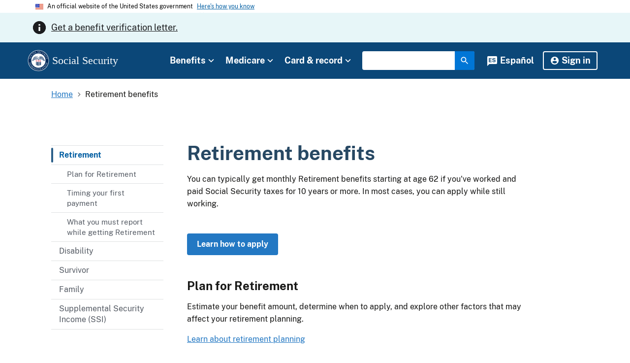

--- FILE ---
content_type: text/html; charset=UTF-8
request_url: https://www.ssa.gov/retirement/1940.html
body_size: -145
content:
<meta name="robots" content="noindex">
<meta http-equiv="refresh" content="0; url=/benefits/retirement/">
<!-- PUBLISHED 6/12/2020 | REMOVE 12/12/2020-->

--- FILE ---
content_type: text/html; charset=UTF-8
request_url: https://www.ssa.gov/retirement
body_size: 30233
content:
<!DOCTYPE html>
<html lang="en" dir="ltr" prefix="og: https://ogp.me/ns#">
<head>
  <meta charset="utf-8" /><script type="text/javascript">(window.NREUM||(NREUM={})).init={ajax:{deny_list:["bam.nr-data.net"]},feature_flags:["soft_nav"]};(window.NREUM||(NREUM={})).loader_config={licenseKey:"NRJS-469e5c3a62582fe4b9d",applicationID:"1222707131",browserID:"1222759830"};;/*! For license information please see nr-loader-rum-1.308.0.min.js.LICENSE.txt */
(()=>{var e,t,r={163:(e,t,r)=>{"use strict";r.d(t,{j:()=>E});var n=r(384),i=r(1741);var a=r(2555);r(860).K7.genericEvents;const s="experimental.resources",o="register",c=e=>{if(!e||"string"!=typeof e)return!1;try{document.createDocumentFragment().querySelector(e)}catch{return!1}return!0};var d=r(2614),u=r(944),l=r(8122);const f="[data-nr-mask]",g=e=>(0,l.a)(e,(()=>{const e={feature_flags:[],experimental:{allow_registered_children:!1,resources:!1},mask_selector:"*",block_selector:"[data-nr-block]",mask_input_options:{color:!1,date:!1,"datetime-local":!1,email:!1,month:!1,number:!1,range:!1,search:!1,tel:!1,text:!1,time:!1,url:!1,week:!1,textarea:!1,select:!1,password:!0}};return{ajax:{deny_list:void 0,block_internal:!0,enabled:!0,autoStart:!0},api:{get allow_registered_children(){return e.feature_flags.includes(o)||e.experimental.allow_registered_children},set allow_registered_children(t){e.experimental.allow_registered_children=t},duplicate_registered_data:!1},browser_consent_mode:{enabled:!1},distributed_tracing:{enabled:void 0,exclude_newrelic_header:void 0,cors_use_newrelic_header:void 0,cors_use_tracecontext_headers:void 0,allowed_origins:void 0},get feature_flags(){return e.feature_flags},set feature_flags(t){e.feature_flags=t},generic_events:{enabled:!0,autoStart:!0},harvest:{interval:30},jserrors:{enabled:!0,autoStart:!0},logging:{enabled:!0,autoStart:!0},metrics:{enabled:!0,autoStart:!0},obfuscate:void 0,page_action:{enabled:!0},page_view_event:{enabled:!0,autoStart:!0},page_view_timing:{enabled:!0,autoStart:!0},performance:{capture_marks:!1,capture_measures:!1,capture_detail:!0,resources:{get enabled(){return e.feature_flags.includes(s)||e.experimental.resources},set enabled(t){e.experimental.resources=t},asset_types:[],first_party_domains:[],ignore_newrelic:!0}},privacy:{cookies_enabled:!0},proxy:{assets:void 0,beacon:void 0},session:{expiresMs:d.wk,inactiveMs:d.BB},session_replay:{autoStart:!0,enabled:!1,preload:!1,sampling_rate:10,error_sampling_rate:100,collect_fonts:!1,inline_images:!1,fix_stylesheets:!0,mask_all_inputs:!0,get mask_text_selector(){return e.mask_selector},set mask_text_selector(t){c(t)?e.mask_selector="".concat(t,",").concat(f):""===t||null===t?e.mask_selector=f:(0,u.R)(5,t)},get block_class(){return"nr-block"},get ignore_class(){return"nr-ignore"},get mask_text_class(){return"nr-mask"},get block_selector(){return e.block_selector},set block_selector(t){c(t)?e.block_selector+=",".concat(t):""!==t&&(0,u.R)(6,t)},get mask_input_options(){return e.mask_input_options},set mask_input_options(t){t&&"object"==typeof t?e.mask_input_options={...t,password:!0}:(0,u.R)(7,t)}},session_trace:{enabled:!0,autoStart:!0},soft_navigations:{enabled:!0,autoStart:!0},spa:{enabled:!0,autoStart:!0},ssl:void 0,user_actions:{enabled:!0,elementAttributes:["id","className","tagName","type"]}}})());var p=r(6154),m=r(9324);let h=0;const v={buildEnv:m.F3,distMethod:m.Xs,version:m.xv,originTime:p.WN},b={consented:!1},y={appMetadata:{},get consented(){return this.session?.state?.consent||b.consented},set consented(e){b.consented=e},customTransaction:void 0,denyList:void 0,disabled:!1,harvester:void 0,isolatedBacklog:!1,isRecording:!1,loaderType:void 0,maxBytes:3e4,obfuscator:void 0,onerror:void 0,ptid:void 0,releaseIds:{},session:void 0,timeKeeper:void 0,registeredEntities:[],jsAttributesMetadata:{bytes:0},get harvestCount(){return++h}},_=e=>{const t=(0,l.a)(e,y),r=Object.keys(v).reduce((e,t)=>(e[t]={value:v[t],writable:!1,configurable:!0,enumerable:!0},e),{});return Object.defineProperties(t,r)};var w=r(5701);const x=e=>{const t=e.startsWith("http");e+="/",r.p=t?e:"https://"+e};var R=r(7836),k=r(3241);const A={accountID:void 0,trustKey:void 0,agentID:void 0,licenseKey:void 0,applicationID:void 0,xpid:void 0},S=e=>(0,l.a)(e,A),T=new Set;function E(e,t={},r,s){let{init:o,info:c,loader_config:d,runtime:u={},exposed:l=!0}=t;if(!c){const e=(0,n.pV)();o=e.init,c=e.info,d=e.loader_config}e.init=g(o||{}),e.loader_config=S(d||{}),c.jsAttributes??={},p.bv&&(c.jsAttributes.isWorker=!0),e.info=(0,a.D)(c);const f=e.init,m=[c.beacon,c.errorBeacon];T.has(e.agentIdentifier)||(f.proxy.assets&&(x(f.proxy.assets),m.push(f.proxy.assets)),f.proxy.beacon&&m.push(f.proxy.beacon),e.beacons=[...m],function(e){const t=(0,n.pV)();Object.getOwnPropertyNames(i.W.prototype).forEach(r=>{const n=i.W.prototype[r];if("function"!=typeof n||"constructor"===n)return;let a=t[r];e[r]&&!1!==e.exposed&&"micro-agent"!==e.runtime?.loaderType&&(t[r]=(...t)=>{const n=e[r](...t);return a?a(...t):n})})}(e),(0,n.US)("activatedFeatures",w.B)),u.denyList=[...f.ajax.deny_list||[],...f.ajax.block_internal?m:[]],u.ptid=e.agentIdentifier,u.loaderType=r,e.runtime=_(u),T.has(e.agentIdentifier)||(e.ee=R.ee.get(e.agentIdentifier),e.exposed=l,(0,k.W)({agentIdentifier:e.agentIdentifier,drained:!!w.B?.[e.agentIdentifier],type:"lifecycle",name:"initialize",feature:void 0,data:e.config})),T.add(e.agentIdentifier)}},384:(e,t,r)=>{"use strict";r.d(t,{NT:()=>s,US:()=>u,Zm:()=>o,bQ:()=>d,dV:()=>c,pV:()=>l});var n=r(6154),i=r(1863),a=r(1910);const s={beacon:"bam.nr-data.net",errorBeacon:"bam.nr-data.net"};function o(){return n.gm.NREUM||(n.gm.NREUM={}),void 0===n.gm.newrelic&&(n.gm.newrelic=n.gm.NREUM),n.gm.NREUM}function c(){let e=o();return e.o||(e.o={ST:n.gm.setTimeout,SI:n.gm.setImmediate||n.gm.setInterval,CT:n.gm.clearTimeout,XHR:n.gm.XMLHttpRequest,REQ:n.gm.Request,EV:n.gm.Event,PR:n.gm.Promise,MO:n.gm.MutationObserver,FETCH:n.gm.fetch,WS:n.gm.WebSocket},(0,a.i)(...Object.values(e.o))),e}function d(e,t){let r=o();r.initializedAgents??={},t.initializedAt={ms:(0,i.t)(),date:new Date},r.initializedAgents[e]=t}function u(e,t){o()[e]=t}function l(){return function(){let e=o();const t=e.info||{};e.info={beacon:s.beacon,errorBeacon:s.errorBeacon,...t}}(),function(){let e=o();const t=e.init||{};e.init={...t}}(),c(),function(){let e=o();const t=e.loader_config||{};e.loader_config={...t}}(),o()}},782:(e,t,r)=>{"use strict";r.d(t,{T:()=>n});const n=r(860).K7.pageViewTiming},860:(e,t,r)=>{"use strict";r.d(t,{$J:()=>u,K7:()=>c,P3:()=>d,XX:()=>i,Yy:()=>o,df:()=>a,qY:()=>n,v4:()=>s});const n="events",i="jserrors",a="browser/blobs",s="rum",o="browser/logs",c={ajax:"ajax",genericEvents:"generic_events",jserrors:i,logging:"logging",metrics:"metrics",pageAction:"page_action",pageViewEvent:"page_view_event",pageViewTiming:"page_view_timing",sessionReplay:"session_replay",sessionTrace:"session_trace",softNav:"soft_navigations",spa:"spa"},d={[c.pageViewEvent]:1,[c.pageViewTiming]:2,[c.metrics]:3,[c.jserrors]:4,[c.spa]:5,[c.ajax]:6,[c.sessionTrace]:7,[c.softNav]:8,[c.sessionReplay]:9,[c.logging]:10,[c.genericEvents]:11},u={[c.pageViewEvent]:s,[c.pageViewTiming]:n,[c.ajax]:n,[c.spa]:n,[c.softNav]:n,[c.metrics]:i,[c.jserrors]:i,[c.sessionTrace]:a,[c.sessionReplay]:a,[c.logging]:o,[c.genericEvents]:"ins"}},944:(e,t,r)=>{"use strict";r.d(t,{R:()=>i});var n=r(3241);function i(e,t){"function"==typeof console.debug&&(console.debug("New Relic Warning: https://github.com/newrelic/newrelic-browser-agent/blob/main/docs/warning-codes.md#".concat(e),t),(0,n.W)({agentIdentifier:null,drained:null,type:"data",name:"warn",feature:"warn",data:{code:e,secondary:t}}))}},1687:(e,t,r)=>{"use strict";r.d(t,{Ak:()=>d,Ze:()=>f,x3:()=>u});var n=r(3241),i=r(7836),a=r(3606),s=r(860),o=r(2646);const c={};function d(e,t){const r={staged:!1,priority:s.P3[t]||0};l(e),c[e].get(t)||c[e].set(t,r)}function u(e,t){e&&c[e]&&(c[e].get(t)&&c[e].delete(t),p(e,t,!1),c[e].size&&g(e))}function l(e){if(!e)throw new Error("agentIdentifier required");c[e]||(c[e]=new Map)}function f(e="",t="feature",r=!1){if(l(e),!e||!c[e].get(t)||r)return p(e,t);c[e].get(t).staged=!0,g(e)}function g(e){const t=Array.from(c[e]);t.every(([e,t])=>t.staged)&&(t.sort((e,t)=>e[1].priority-t[1].priority),t.forEach(([t])=>{c[e].delete(t),p(e,t)}))}function p(e,t,r=!0){const s=e?i.ee.get(e):i.ee,c=a.i.handlers;if(!s.aborted&&s.backlog&&c){if((0,n.W)({agentIdentifier:e,type:"lifecycle",name:"drain",feature:t}),r){const e=s.backlog[t],r=c[t];if(r){for(let t=0;e&&t<e.length;++t)m(e[t],r);Object.entries(r).forEach(([e,t])=>{Object.values(t||{}).forEach(t=>{t[0]?.on&&t[0]?.context()instanceof o.y&&t[0].on(e,t[1])})})}}s.isolatedBacklog||delete c[t],s.backlog[t]=null,s.emit("drain-"+t,[])}}function m(e,t){var r=e[1];Object.values(t[r]||{}).forEach(t=>{var r=e[0];if(t[0]===r){var n=t[1],i=e[3],a=e[2];n.apply(i,a)}})}},1738:(e,t,r)=>{"use strict";r.d(t,{U:()=>g,Y:()=>f});var n=r(3241),i=r(9908),a=r(1863),s=r(944),o=r(5701),c=r(3969),d=r(8362),u=r(860),l=r(4261);function f(e,t,r,a){const f=a||r;!f||f[e]&&f[e]!==d.d.prototype[e]||(f[e]=function(){(0,i.p)(c.xV,["API/"+e+"/called"],void 0,u.K7.metrics,r.ee),(0,n.W)({agentIdentifier:r.agentIdentifier,drained:!!o.B?.[r.agentIdentifier],type:"data",name:"api",feature:l.Pl+e,data:{}});try{return t.apply(this,arguments)}catch(e){(0,s.R)(23,e)}})}function g(e,t,r,n,s){const o=e.info;null===r?delete o.jsAttributes[t]:o.jsAttributes[t]=r,(s||null===r)&&(0,i.p)(l.Pl+n,[(0,a.t)(),t,r],void 0,"session",e.ee)}},1741:(e,t,r)=>{"use strict";r.d(t,{W:()=>a});var n=r(944),i=r(4261);class a{#e(e,...t){if(this[e]!==a.prototype[e])return this[e](...t);(0,n.R)(35,e)}addPageAction(e,t){return this.#e(i.hG,e,t)}register(e){return this.#e(i.eY,e)}recordCustomEvent(e,t){return this.#e(i.fF,e,t)}setPageViewName(e,t){return this.#e(i.Fw,e,t)}setCustomAttribute(e,t,r){return this.#e(i.cD,e,t,r)}noticeError(e,t){return this.#e(i.o5,e,t)}setUserId(e,t=!1){return this.#e(i.Dl,e,t)}setApplicationVersion(e){return this.#e(i.nb,e)}setErrorHandler(e){return this.#e(i.bt,e)}addRelease(e,t){return this.#e(i.k6,e,t)}log(e,t){return this.#e(i.$9,e,t)}start(){return this.#e(i.d3)}finished(e){return this.#e(i.BL,e)}recordReplay(){return this.#e(i.CH)}pauseReplay(){return this.#e(i.Tb)}addToTrace(e){return this.#e(i.U2,e)}setCurrentRouteName(e){return this.#e(i.PA,e)}interaction(e){return this.#e(i.dT,e)}wrapLogger(e,t,r){return this.#e(i.Wb,e,t,r)}measure(e,t){return this.#e(i.V1,e,t)}consent(e){return this.#e(i.Pv,e)}}},1863:(e,t,r)=>{"use strict";function n(){return Math.floor(performance.now())}r.d(t,{t:()=>n})},1910:(e,t,r)=>{"use strict";r.d(t,{i:()=>a});var n=r(944);const i=new Map;function a(...e){return e.every(e=>{if(i.has(e))return i.get(e);const t="function"==typeof e?e.toString():"",r=t.includes("[native code]"),a=t.includes("nrWrapper");return r||a||(0,n.R)(64,e?.name||t),i.set(e,r),r})}},2555:(e,t,r)=>{"use strict";r.d(t,{D:()=>o,f:()=>s});var n=r(384),i=r(8122);const a={beacon:n.NT.beacon,errorBeacon:n.NT.errorBeacon,licenseKey:void 0,applicationID:void 0,sa:void 0,queueTime:void 0,applicationTime:void 0,ttGuid:void 0,user:void 0,account:void 0,product:void 0,extra:void 0,jsAttributes:{},userAttributes:void 0,atts:void 0,transactionName:void 0,tNamePlain:void 0};function s(e){try{return!!e.licenseKey&&!!e.errorBeacon&&!!e.applicationID}catch(e){return!1}}const o=e=>(0,i.a)(e,a)},2614:(e,t,r)=>{"use strict";r.d(t,{BB:()=>s,H3:()=>n,g:()=>d,iL:()=>c,tS:()=>o,uh:()=>i,wk:()=>a});const n="NRBA",i="SESSION",a=144e5,s=18e5,o={STARTED:"session-started",PAUSE:"session-pause",RESET:"session-reset",RESUME:"session-resume",UPDATE:"session-update"},c={SAME_TAB:"same-tab",CROSS_TAB:"cross-tab"},d={OFF:0,FULL:1,ERROR:2}},2646:(e,t,r)=>{"use strict";r.d(t,{y:()=>n});class n{constructor(e){this.contextId=e}}},2843:(e,t,r)=>{"use strict";r.d(t,{G:()=>a,u:()=>i});var n=r(3878);function i(e,t=!1,r,i){(0,n.DD)("visibilitychange",function(){if(t)return void("hidden"===document.visibilityState&&e());e(document.visibilityState)},r,i)}function a(e,t,r){(0,n.sp)("pagehide",e,t,r)}},3241:(e,t,r)=>{"use strict";r.d(t,{W:()=>a});var n=r(6154);const i="newrelic";function a(e={}){try{n.gm.dispatchEvent(new CustomEvent(i,{detail:e}))}catch(e){}}},3606:(e,t,r)=>{"use strict";r.d(t,{i:()=>a});var n=r(9908);a.on=s;var i=a.handlers={};function a(e,t,r,a){s(a||n.d,i,e,t,r)}function s(e,t,r,i,a){a||(a="feature"),e||(e=n.d);var s=t[a]=t[a]||{};(s[r]=s[r]||[]).push([e,i])}},3878:(e,t,r)=>{"use strict";function n(e,t){return{capture:e,passive:!1,signal:t}}function i(e,t,r=!1,i){window.addEventListener(e,t,n(r,i))}function a(e,t,r=!1,i){document.addEventListener(e,t,n(r,i))}r.d(t,{DD:()=>a,jT:()=>n,sp:()=>i})},3969:(e,t,r)=>{"use strict";r.d(t,{TZ:()=>n,XG:()=>o,rs:()=>i,xV:()=>s,z_:()=>a});const n=r(860).K7.metrics,i="sm",a="cm",s="storeSupportabilityMetrics",o="storeEventMetrics"},4234:(e,t,r)=>{"use strict";r.d(t,{W:()=>a});var n=r(7836),i=r(1687);class a{constructor(e,t){this.agentIdentifier=e,this.ee=n.ee.get(e),this.featureName=t,this.blocked=!1}deregisterDrain(){(0,i.x3)(this.agentIdentifier,this.featureName)}}},4261:(e,t,r)=>{"use strict";r.d(t,{$9:()=>d,BL:()=>o,CH:()=>g,Dl:()=>_,Fw:()=>y,PA:()=>h,Pl:()=>n,Pv:()=>k,Tb:()=>l,U2:()=>a,V1:()=>R,Wb:()=>x,bt:()=>b,cD:()=>v,d3:()=>w,dT:()=>c,eY:()=>p,fF:()=>f,hG:()=>i,k6:()=>s,nb:()=>m,o5:()=>u});const n="api-",i="addPageAction",a="addToTrace",s="addRelease",o="finished",c="interaction",d="log",u="noticeError",l="pauseReplay",f="recordCustomEvent",g="recordReplay",p="register",m="setApplicationVersion",h="setCurrentRouteName",v="setCustomAttribute",b="setErrorHandler",y="setPageViewName",_="setUserId",w="start",x="wrapLogger",R="measure",k="consent"},5289:(e,t,r)=>{"use strict";r.d(t,{GG:()=>s,Qr:()=>c,sB:()=>o});var n=r(3878),i=r(6389);function a(){return"undefined"==typeof document||"complete"===document.readyState}function s(e,t){if(a())return e();const r=(0,i.J)(e),s=setInterval(()=>{a()&&(clearInterval(s),r())},500);(0,n.sp)("load",r,t)}function o(e){if(a())return e();(0,n.DD)("DOMContentLoaded",e)}function c(e){if(a())return e();(0,n.sp)("popstate",e)}},5607:(e,t,r)=>{"use strict";r.d(t,{W:()=>n});const n=(0,r(9566).bz)()},5701:(e,t,r)=>{"use strict";r.d(t,{B:()=>a,t:()=>s});var n=r(3241);const i=new Set,a={};function s(e,t){const r=t.agentIdentifier;a[r]??={},e&&"object"==typeof e&&(i.has(r)||(t.ee.emit("rumresp",[e]),a[r]=e,i.add(r),(0,n.W)({agentIdentifier:r,loaded:!0,drained:!0,type:"lifecycle",name:"load",feature:void 0,data:e})))}},6154:(e,t,r)=>{"use strict";r.d(t,{OF:()=>c,RI:()=>i,WN:()=>u,bv:()=>a,eN:()=>l,gm:()=>s,mw:()=>o,sb:()=>d});var n=r(1863);const i="undefined"!=typeof window&&!!window.document,a="undefined"!=typeof WorkerGlobalScope&&("undefined"!=typeof self&&self instanceof WorkerGlobalScope&&self.navigator instanceof WorkerNavigator||"undefined"!=typeof globalThis&&globalThis instanceof WorkerGlobalScope&&globalThis.navigator instanceof WorkerNavigator),s=i?window:"undefined"!=typeof WorkerGlobalScope&&("undefined"!=typeof self&&self instanceof WorkerGlobalScope&&self||"undefined"!=typeof globalThis&&globalThis instanceof WorkerGlobalScope&&globalThis),o=Boolean("hidden"===s?.document?.visibilityState),c=/iPad|iPhone|iPod/.test(s.navigator?.userAgent),d=c&&"undefined"==typeof SharedWorker,u=((()=>{const e=s.navigator?.userAgent?.match(/Firefox[/\s](\d+\.\d+)/);Array.isArray(e)&&e.length>=2&&e[1]})(),Date.now()-(0,n.t)()),l=()=>"undefined"!=typeof PerformanceNavigationTiming&&s?.performance?.getEntriesByType("navigation")?.[0]?.responseStart},6389:(e,t,r)=>{"use strict";function n(e,t=500,r={}){const n=r?.leading||!1;let i;return(...r)=>{n&&void 0===i&&(e.apply(this,r),i=setTimeout(()=>{i=clearTimeout(i)},t)),n||(clearTimeout(i),i=setTimeout(()=>{e.apply(this,r)},t))}}function i(e){let t=!1;return(...r)=>{t||(t=!0,e.apply(this,r))}}r.d(t,{J:()=>i,s:()=>n})},6630:(e,t,r)=>{"use strict";r.d(t,{T:()=>n});const n=r(860).K7.pageViewEvent},7699:(e,t,r)=>{"use strict";r.d(t,{It:()=>a,KC:()=>o,No:()=>i,qh:()=>s});var n=r(860);const i=16e3,a=1e6,s="SESSION_ERROR",o={[n.K7.logging]:!0,[n.K7.genericEvents]:!1,[n.K7.jserrors]:!1,[n.K7.ajax]:!1}},7836:(e,t,r)=>{"use strict";r.d(t,{P:()=>o,ee:()=>c});var n=r(384),i=r(8990),a=r(2646),s=r(5607);const o="nr@context:".concat(s.W),c=function e(t,r){var n={},s={},u={},l=!1;try{l=16===r.length&&d.initializedAgents?.[r]?.runtime.isolatedBacklog}catch(e){}var f={on:p,addEventListener:p,removeEventListener:function(e,t){var r=n[e];if(!r)return;for(var i=0;i<r.length;i++)r[i]===t&&r.splice(i,1)},emit:function(e,r,n,i,a){!1!==a&&(a=!0);if(c.aborted&&!i)return;t&&a&&t.emit(e,r,n);var o=g(n);m(e).forEach(e=>{e.apply(o,r)});var d=v()[s[e]];d&&d.push([f,e,r,o]);return o},get:h,listeners:m,context:g,buffer:function(e,t){const r=v();if(t=t||"feature",f.aborted)return;Object.entries(e||{}).forEach(([e,n])=>{s[n]=t,t in r||(r[t]=[])})},abort:function(){f._aborted=!0,Object.keys(f.backlog).forEach(e=>{delete f.backlog[e]})},isBuffering:function(e){return!!v()[s[e]]},debugId:r,backlog:l?{}:t&&"object"==typeof t.backlog?t.backlog:{},isolatedBacklog:l};return Object.defineProperty(f,"aborted",{get:()=>{let e=f._aborted||!1;return e||(t&&(e=t.aborted),e)}}),f;function g(e){return e&&e instanceof a.y?e:e?(0,i.I)(e,o,()=>new a.y(o)):new a.y(o)}function p(e,t){n[e]=m(e).concat(t)}function m(e){return n[e]||[]}function h(t){return u[t]=u[t]||e(f,t)}function v(){return f.backlog}}(void 0,"globalEE"),d=(0,n.Zm)();d.ee||(d.ee=c)},8122:(e,t,r)=>{"use strict";r.d(t,{a:()=>i});var n=r(944);function i(e,t){try{if(!e||"object"!=typeof e)return(0,n.R)(3);if(!t||"object"!=typeof t)return(0,n.R)(4);const r=Object.create(Object.getPrototypeOf(t),Object.getOwnPropertyDescriptors(t)),a=0===Object.keys(r).length?e:r;for(let s in a)if(void 0!==e[s])try{if(null===e[s]){r[s]=null;continue}Array.isArray(e[s])&&Array.isArray(t[s])?r[s]=Array.from(new Set([...e[s],...t[s]])):"object"==typeof e[s]&&"object"==typeof t[s]?r[s]=i(e[s],t[s]):r[s]=e[s]}catch(e){r[s]||(0,n.R)(1,e)}return r}catch(e){(0,n.R)(2,e)}}},8362:(e,t,r)=>{"use strict";r.d(t,{d:()=>a});var n=r(9566),i=r(1741);class a extends i.W{agentIdentifier=(0,n.LA)(16)}},8374:(e,t,r)=>{r.nc=(()=>{try{return document?.currentScript?.nonce}catch(e){}return""})()},8990:(e,t,r)=>{"use strict";r.d(t,{I:()=>i});var n=Object.prototype.hasOwnProperty;function i(e,t,r){if(n.call(e,t))return e[t];var i=r();if(Object.defineProperty&&Object.keys)try{return Object.defineProperty(e,t,{value:i,writable:!0,enumerable:!1}),i}catch(e){}return e[t]=i,i}},9324:(e,t,r)=>{"use strict";r.d(t,{F3:()=>i,Xs:()=>a,xv:()=>n});const n="1.308.0",i="PROD",a="CDN"},9566:(e,t,r)=>{"use strict";r.d(t,{LA:()=>o,bz:()=>s});var n=r(6154);const i="xxxxxxxx-xxxx-4xxx-yxxx-xxxxxxxxxxxx";function a(e,t){return e?15&e[t]:16*Math.random()|0}function s(){const e=n.gm?.crypto||n.gm?.msCrypto;let t,r=0;return e&&e.getRandomValues&&(t=e.getRandomValues(new Uint8Array(30))),i.split("").map(e=>"x"===e?a(t,r++).toString(16):"y"===e?(3&a()|8).toString(16):e).join("")}function o(e){const t=n.gm?.crypto||n.gm?.msCrypto;let r,i=0;t&&t.getRandomValues&&(r=t.getRandomValues(new Uint8Array(e)));const s=[];for(var o=0;o<e;o++)s.push(a(r,i++).toString(16));return s.join("")}},9908:(e,t,r)=>{"use strict";r.d(t,{d:()=>n,p:()=>i});var n=r(7836).ee.get("handle");function i(e,t,r,i,a){a?(a.buffer([e],i),a.emit(e,t,r)):(n.buffer([e],i),n.emit(e,t,r))}}},n={};function i(e){var t=n[e];if(void 0!==t)return t.exports;var a=n[e]={exports:{}};return r[e](a,a.exports,i),a.exports}i.m=r,i.d=(e,t)=>{for(var r in t)i.o(t,r)&&!i.o(e,r)&&Object.defineProperty(e,r,{enumerable:!0,get:t[r]})},i.f={},i.e=e=>Promise.all(Object.keys(i.f).reduce((t,r)=>(i.f[r](e,t),t),[])),i.u=e=>"nr-rum-1.308.0.min.js",i.o=(e,t)=>Object.prototype.hasOwnProperty.call(e,t),e={},t="NRBA-1.308.0.PROD:",i.l=(r,n,a,s)=>{if(e[r])e[r].push(n);else{var o,c;if(void 0!==a)for(var d=document.getElementsByTagName("script"),u=0;u<d.length;u++){var l=d[u];if(l.getAttribute("src")==r||l.getAttribute("data-webpack")==t+a){o=l;break}}if(!o){c=!0;var f={296:"sha512-+MIMDsOcckGXa1EdWHqFNv7P+JUkd5kQwCBr3KE6uCvnsBNUrdSt4a/3/L4j4TxtnaMNjHpza2/erNQbpacJQA=="};(o=document.createElement("script")).charset="utf-8",i.nc&&o.setAttribute("nonce",i.nc),o.setAttribute("data-webpack",t+a),o.src=r,0!==o.src.indexOf(window.location.origin+"/")&&(o.crossOrigin="anonymous"),f[s]&&(o.integrity=f[s])}e[r]=[n];var g=(t,n)=>{o.onerror=o.onload=null,clearTimeout(p);var i=e[r];if(delete e[r],o.parentNode&&o.parentNode.removeChild(o),i&&i.forEach(e=>e(n)),t)return t(n)},p=setTimeout(g.bind(null,void 0,{type:"timeout",target:o}),12e4);o.onerror=g.bind(null,o.onerror),o.onload=g.bind(null,o.onload),c&&document.head.appendChild(o)}},i.r=e=>{"undefined"!=typeof Symbol&&Symbol.toStringTag&&Object.defineProperty(e,Symbol.toStringTag,{value:"Module"}),Object.defineProperty(e,"__esModule",{value:!0})},i.p="https://js-agent.newrelic.com/",(()=>{var e={374:0,840:0};i.f.j=(t,r)=>{var n=i.o(e,t)?e[t]:void 0;if(0!==n)if(n)r.push(n[2]);else{var a=new Promise((r,i)=>n=e[t]=[r,i]);r.push(n[2]=a);var s=i.p+i.u(t),o=new Error;i.l(s,r=>{if(i.o(e,t)&&(0!==(n=e[t])&&(e[t]=void 0),n)){var a=r&&("load"===r.type?"missing":r.type),s=r&&r.target&&r.target.src;o.message="Loading chunk "+t+" failed: ("+a+": "+s+")",o.name="ChunkLoadError",o.type=a,o.request=s,n[1](o)}},"chunk-"+t,t)}};var t=(t,r)=>{var n,a,[s,o,c]=r,d=0;if(s.some(t=>0!==e[t])){for(n in o)i.o(o,n)&&(i.m[n]=o[n]);if(c)c(i)}for(t&&t(r);d<s.length;d++)a=s[d],i.o(e,a)&&e[a]&&e[a][0](),e[a]=0},r=self["webpackChunk:NRBA-1.308.0.PROD"]=self["webpackChunk:NRBA-1.308.0.PROD"]||[];r.forEach(t.bind(null,0)),r.push=t.bind(null,r.push.bind(r))})(),(()=>{"use strict";i(8374);var e=i(8362),t=i(860);const r=Object.values(t.K7);var n=i(163);var a=i(9908),s=i(1863),o=i(4261),c=i(1738);var d=i(1687),u=i(4234),l=i(5289),f=i(6154),g=i(944),p=i(384);const m=e=>f.RI&&!0===e?.privacy.cookies_enabled;function h(e){return!!(0,p.dV)().o.MO&&m(e)&&!0===e?.session_trace.enabled}var v=i(6389),b=i(7699);class y extends u.W{constructor(e,t){super(e.agentIdentifier,t),this.agentRef=e,this.abortHandler=void 0,this.featAggregate=void 0,this.loadedSuccessfully=void 0,this.onAggregateImported=new Promise(e=>{this.loadedSuccessfully=e}),this.deferred=Promise.resolve(),!1===e.init[this.featureName].autoStart?this.deferred=new Promise((t,r)=>{this.ee.on("manual-start-all",(0,v.J)(()=>{(0,d.Ak)(e.agentIdentifier,this.featureName),t()}))}):(0,d.Ak)(e.agentIdentifier,t)}importAggregator(e,t,r={}){if(this.featAggregate)return;const n=async()=>{let n;await this.deferred;try{if(m(e.init)){const{setupAgentSession:t}=await i.e(296).then(i.bind(i,3305));n=t(e)}}catch(e){(0,g.R)(20,e),this.ee.emit("internal-error",[e]),(0,a.p)(b.qh,[e],void 0,this.featureName,this.ee)}try{if(!this.#t(this.featureName,n,e.init))return(0,d.Ze)(this.agentIdentifier,this.featureName),void this.loadedSuccessfully(!1);const{Aggregate:i}=await t();this.featAggregate=new i(e,r),e.runtime.harvester.initializedAggregates.push(this.featAggregate),this.loadedSuccessfully(!0)}catch(e){(0,g.R)(34,e),this.abortHandler?.(),(0,d.Ze)(this.agentIdentifier,this.featureName,!0),this.loadedSuccessfully(!1),this.ee&&this.ee.abort()}};f.RI?(0,l.GG)(()=>n(),!0):n()}#t(e,r,n){if(this.blocked)return!1;switch(e){case t.K7.sessionReplay:return h(n)&&!!r;case t.K7.sessionTrace:return!!r;default:return!0}}}var _=i(6630),w=i(2614),x=i(3241);class R extends y{static featureName=_.T;constructor(e){var t;super(e,_.T),this.setupInspectionEvents(e.agentIdentifier),t=e,(0,c.Y)(o.Fw,function(e,r){"string"==typeof e&&("/"!==e.charAt(0)&&(e="/"+e),t.runtime.customTransaction=(r||"http://custom.transaction")+e,(0,a.p)(o.Pl+o.Fw,[(0,s.t)()],void 0,void 0,t.ee))},t),this.importAggregator(e,()=>i.e(296).then(i.bind(i,3943)))}setupInspectionEvents(e){const t=(t,r)=>{t&&(0,x.W)({agentIdentifier:e,timeStamp:t.timeStamp,loaded:"complete"===t.target.readyState,type:"window",name:r,data:t.target.location+""})};(0,l.sB)(e=>{t(e,"DOMContentLoaded")}),(0,l.GG)(e=>{t(e,"load")}),(0,l.Qr)(e=>{t(e,"navigate")}),this.ee.on(w.tS.UPDATE,(t,r)=>{(0,x.W)({agentIdentifier:e,type:"lifecycle",name:"session",data:r})})}}class k extends e.d{constructor(e){var t;(super(),f.gm)?(this.features={},(0,p.bQ)(this.agentIdentifier,this),this.desiredFeatures=new Set(e.features||[]),this.desiredFeatures.add(R),(0,n.j)(this,e,e.loaderType||"agent"),t=this,(0,c.Y)(o.cD,function(e,r,n=!1){if("string"==typeof e){if(["string","number","boolean"].includes(typeof r)||null===r)return(0,c.U)(t,e,r,o.cD,n);(0,g.R)(40,typeof r)}else(0,g.R)(39,typeof e)},t),function(e){(0,c.Y)(o.Dl,function(t,r=!1){if("string"!=typeof t&&null!==t)return void(0,g.R)(41,typeof t);const n=e.info.jsAttributes["enduser.id"];r&&null!=n&&n!==t?(0,a.p)(o.Pl+"setUserIdAndResetSession",[t],void 0,"session",e.ee):(0,c.U)(e,"enduser.id",t,o.Dl,!0)},e)}(this),function(e){(0,c.Y)(o.nb,function(t){if("string"==typeof t||null===t)return(0,c.U)(e,"application.version",t,o.nb,!1);(0,g.R)(42,typeof t)},e)}(this),function(e){(0,c.Y)(o.d3,function(){e.ee.emit("manual-start-all")},e)}(this),function(e){(0,c.Y)(o.Pv,function(t=!0){if("boolean"==typeof t){if((0,a.p)(o.Pl+o.Pv,[t],void 0,"session",e.ee),e.runtime.consented=t,t){const t=e.features.page_view_event;t.onAggregateImported.then(e=>{const r=t.featAggregate;e&&!r.sentRum&&r.sendRum()})}}else(0,g.R)(65,typeof t)},e)}(this),this.run()):(0,g.R)(21)}get config(){return{info:this.info,init:this.init,loader_config:this.loader_config,runtime:this.runtime}}get api(){return this}run(){try{const e=function(e){const t={};return r.forEach(r=>{t[r]=!!e[r]?.enabled}),t}(this.init),n=[...this.desiredFeatures];n.sort((e,r)=>t.P3[e.featureName]-t.P3[r.featureName]),n.forEach(r=>{if(!e[r.featureName]&&r.featureName!==t.K7.pageViewEvent)return;if(r.featureName===t.K7.spa)return void(0,g.R)(67);const n=function(e){switch(e){case t.K7.ajax:return[t.K7.jserrors];case t.K7.sessionTrace:return[t.K7.ajax,t.K7.pageViewEvent];case t.K7.sessionReplay:return[t.K7.sessionTrace];case t.K7.pageViewTiming:return[t.K7.pageViewEvent];default:return[]}}(r.featureName).filter(e=>!(e in this.features));n.length>0&&(0,g.R)(36,{targetFeature:r.featureName,missingDependencies:n}),this.features[r.featureName]=new r(this)})}catch(e){(0,g.R)(22,e);for(const e in this.features)this.features[e].abortHandler?.();const t=(0,p.Zm)();delete t.initializedAgents[this.agentIdentifier]?.features,delete this.sharedAggregator;return t.ee.get(this.agentIdentifier).abort(),!1}}}var A=i(2843),S=i(782);class T extends y{static featureName=S.T;constructor(e){super(e,S.T),f.RI&&((0,A.u)(()=>(0,a.p)("docHidden",[(0,s.t)()],void 0,S.T,this.ee),!0),(0,A.G)(()=>(0,a.p)("winPagehide",[(0,s.t)()],void 0,S.T,this.ee)),this.importAggregator(e,()=>i.e(296).then(i.bind(i,2117))))}}var E=i(3969);class I extends y{static featureName=E.TZ;constructor(e){super(e,E.TZ),f.RI&&document.addEventListener("securitypolicyviolation",e=>{(0,a.p)(E.xV,["Generic/CSPViolation/Detected"],void 0,this.featureName,this.ee)}),this.importAggregator(e,()=>i.e(296).then(i.bind(i,9623)))}}new k({features:[R,T,I],loaderType:"lite"})})()})();</script>
<meta name="description" content="Find out how to plan for your Social Security Retirement benefit and what you need to do once you start getting your payment." />
<link rel="canonical" href="https://www.ssa.gov/retirement" />
<meta name="robots" content="index, follow" />
<link rel="apple-touch-icon" href="/themes/custom/ssa_core/apple-touch-icon.png" />
<link rel="apple-touch-icon-precomposed" href="/themes/custom/ssa_core/apple-touch-icon.png" />
<meta property="og:site_name" content="Social Security" />
<meta property="og:type" content="website" />
<meta property="og:url" content="https://www.ssa.gov/retirement" />
<meta property="og:title" content="Retirement benefits" />
<meta property="og:description" content="Find out how to plan for your Social Security Retirement benefit and what you need to do once you start getting your payment." />
<meta property="og:image:url" content="https://www.ssa.gov/themes/custom/ssa_core/logo.svg" />
<meta property="og:image:secure_url" content="https://www.ssa.gov/themes/custom/ssa_core/logo.svg" />
<meta property="og:image:alt" content="U.S. Social Security Administration" />
<meta property="og:locale" content="en_US" />
<meta property="og:locale:alternate" content="es_ES" />
<meta property="article:published_time" content="Tue, 01/11/2022 - 13:16" />
<meta property="article:modified_time" content="Tue, 05/27/2025 - 16:58" />
<meta name="Generator" content="Drupal 10 (https://www.drupal.org)" />
<meta name="MobileOptimized" content="width" />
<meta name="HandheldFriendly" content="true" />
<meta name="viewport" content="width=device-width, initial-scale=1.0" />
<link rel="icon" href="/themes/custom/ssa_core/favicon.ico" type="image/vnd.microsoft.icon" />
<link rel="alternate" hreflang="en" href="https://www.ssa.gov/retirement" />
<link rel="alternate" hreflang="es" href="https://www.ssa.gov/es/retirement" />

  <title>Retirement benefits | SSA</title>
  <link rel="stylesheet" media="all" href="/sites/g/files/npxnvu131/files/css/css__ZnmXfYWB2u9PKS9onGFqUr8bNfsJ0ERJ-0jT_UJaOc.css?delta=0&amp;language=en&amp;theme=ssa_core&amp;include=eJxli1kOwyAQQy-E4EjRBKwElU2Y6XL7pmkrpPbHGr_xw32kWC4udG2SLN7VNOmydWk7v59JrJama4rcEQyrj5KWjBBleal0_8iOHRmGlMXXDickBmf3NbdaUD4saxrxEDeV5H7BuSC8Ht48DR8cyG4VwlwjbnRn2lyDJjwBIL9bJQ" />
<link rel="stylesheet" media="all" href="/modules/custom/ssa_multilingual/src/css/multilingual-modal-styles.css?t8x3ky" />
<link rel="stylesheet" media="all" href="/sites/g/files/npxnvu131/files/css/css_QdYKOckGCYfgWjT33WxB1po4f418dYaGdQr_OhPC18M.css?delta=2&amp;language=en&amp;theme=ssa_core&amp;include=eJxli1kOwyAQQy-E4EjRBKwElU2Y6XL7pmkrpPbHGr_xw32kWC4udG2SLN7VNOmydWk7v59JrJama4rcEQyrj5KWjBBleal0_8iOHRmGlMXXDickBmf3NbdaUD4saxrxEDeV5H7BuSC8Ht48DR8cyG4VwlwjbnRn2lyDJjwBIL9bJQ" />

  <script type="application/json" data-drupal-selector="drupal-settings-json">{"path":{"baseUrl":"\/","pathPrefix":"","currentPath":"node\/136","currentPathIsAdmin":false,"isFront":false,"currentLanguage":"en"},"pluralDelimiter":"\u0003","suppressDeprecationErrors":true,"gtag":{"tagId":"","consentMode":false,"otherIds":[],"events":[],"additionalConfigInfo":[]},"ajaxPageState":{"libraries":"[base64]","theme":"ssa_core","theme_token":null},"ajaxTrustedUrl":{"form_action_p_pvdeGsVG5zNF_XLGPTvYSKCf43t8qZYSwcfZl2uzM":true},"gtm":{"tagId":null,"settings":{"data_layer":"dataLayer","include_classes":false,"allowlist_classes":"google\nnonGooglePixels\nnonGoogleScripts\nnonGoogleIframes","blocklist_classes":"customScripts\ncustomPixels","include_environment":false,"environment_id":"","environment_token":""},"tagIds":["GTM-5GQXH7Q"]},"component":{"plugins":[]},"dataLayer":{"defaultLang":"en","languages":{"en":{"id":"en","name":"English","direction":"ltr","weight":0},"es":{"id":"es","name":"Spanish","direction":"ltr","weight":1}}},"simple_datalayer_trigger":{"triggers":[{"selector":".js-account-home","aux_selectors":{"parents":"","find":""},"category":"click","action":"goto_account_home","label":"@text","value":"@href"},{"selector":"li.js-task-link--auth a","aux_selectors":{"parents":"","find":""},"category":"click","action":"@text","label":"@text","value":"@href"},{"selector":"li.usa-button-group__item--secondary.js-task-link--anon a","aux_selectors":{"parents":"","find":""},"category":"click","action":"begin_sign_up","label":"@text","value":"@href"},{"selector":"a[href*=\u0022\/\/secure.ssa.gov\/ICON\/main.jsp\u0022].usa-button","aux_selectors":{"parents":"","find":""},"category":"click","action":"cta","label":"@text","value":"@href"},{"selector":"article[about=\u0027\/retirement\u0027] .ssa-task__inline-action--primary a","aux_selectors":{"parents":"","find":""},"category":"click","action":"learn_to_apply_retirement","label":"@text","value":"@href"},{"selector":".usa-mobile-header-button.js-sign-in","aux_selectors":{"parents":"","find":""},"category":"click","action":"begin_login_header","label":"@text","value":"@href"},{"selector":"li:not(.usa-button-group__item--secondary).js-task-link--anon a","aux_selectors":{"parents":"","find":""},"category":"click","action":"begin_login_primary","label":"@text","value":"@href"},{"selector":".js-sign-out","aux_selectors":{"parents":"","find":""},"category":"click","action":"logout","label":"@text","value":"@href"},{"selector":".ssa-button-group__questionable a","aux_selectors":{"parents":"","find":""},"category":"benefits_quest","action":"begin_benefits_quest","label":"@text","value":"@href"}],"settings":{"event":"click","category_name":"event_category","action_name":"event_name","label_name":"event_label","value_name":"event_value"}},"ssa_multilingual":{"content":[{"id":"ar","url":"https:\/\/www.ssa.gov\/multilanguage\/arabic.html","body":"\\n\u003Cp\u003E\u0627\u0642\u0631\u0623 \u0627\u0644\u062a\u0631\u062c\u0645\u0627\u062a \u0627\u0644\u0639\u0631\u0628\u064a\u0629 \u0644\u0645\u0639\u0644\u0648\u0645\u0627\u062a  Social Security(\u0627\u0644\u0636\u0645\u0627\u0646 \u0627\u0644\u0627\u062c\u062a\u0645\u0627\u0639\u064a) \u0627\u0644\u0634\u0627\u0626\u0639\u0629\u060c \u0645\u062b\u0644:\u003C\/p\u003E\\n\u003Cul\u003E\\n\u003Cli\u003E\u0645\u0639\u0644\u0648\u0645\u0627\u062a \u0627\u0644\u0628\u0631\u0646\u0627\u0645\u062c \u0648\u0627\u0644\u0627\u0633\u062a\u062d\u0642\u0627\u0642\u0627\u062a\u003C\/li\u003E\\n\u003Cli\u003E\u062e\u062f\u0645\u0627\u062a \u0627\u0644\u062a\u0631\u062c\u0645\u0629 \u0627\u0644\u0645\u062c\u0627\u0646\u064a\u0629\u003C\/li\u003E\\n\u003Cli\u003E\u0646\u0645\u0648\u0630\u062c \u0645\u0646 \u0628\u064a\u0627\u0646 \u0648\u0635\u062d\u0627\u0626\u0641 \u0648\u0642\u0627\u0626\u0639  Social Security(\u0627\u0644\u0636\u0645\u0627\u0646 \u0627\u0644\u0627\u062c\u062a\u0645\u0627\u0639\u064a)\u003C\/li\u003E\\n\u003Cli\u003E\u0627\u0644\u0645\u0646\u0634\u0648\u0631\u0627\u062a\u003C\/li\u003E\\n\u003Cli\u003E\u0645\u0633\u0631\u062f \u0645\u0635\u0637\u0644\u062d\u0627\u062a (\u0627\u0644\u0636\u0645\u0627\u0646 \u0627\u0644\u0627\u062c\u062a\u0645\u0627\u0639\u064a)Social Security\u003C\/li\u003E\\n\u003C\/ul\u003E\\n","title":"\u0645\u0639\u0644\u0648\u0645\u0627\u062a \u0639\u0627\u0645\u0629 \u0628\u0627\u0644\u0644\u063a\u0629 \u0627\u0644\u0639\u0631\u0628\u064a\u0629","primaryCta":"\u0639\u0631\u0636 \u0627\u0644\u0645\u0639\u0644\u0648\u0645\u0627\u062a \u0628\u0627\u0644\u0644\u063a\u0629 \u0627\u0644\u0639\u0631\u0628\u064a\u0629","secondaryCta":"\u0627\u0644\u0645\u062a\u0627\u0628\u0639\u0629 \u0628\u0627\u0644\u0644\u063a\u0629 \u0627\u0644\u0625\u0646\u062c\u0644\u064a\u0632\u064a\u0629"},{"id":"hy","url":"https:\/\/www.ssa.gov\/multilanguage\/armenian.html","body":"\\n\u003Cp\u003E\u053f\u0561\u0580\u0564\u0561\u0581\u0565\u0584 \u0576\u0561\u056d\u0568\u0576\u057f\u0580\u0565\u056c\u056b \u056c\u0565\u0566\u0578\u0582 \u0568\u0576\u0564\u0570\u0561\u0576\u0578\u0582\u0580 \u057f\u0565\u0572\u0565\u056f\u0561\u057f\u057e\u0578\u0582\u0569\u0575\u0561\u0576 Social Security (\u054d\u0578\u0581\u056b\u0561\u056c\u0561\u056f\u0561\u0576 \u0561\u057a\u0561\u0570\u0578\u057e\u0578\u0582\u0569\u0575\u0561\u0576) \u0569\u0561\u0580\u0563\u0574\u0561\u0576\u0578\u0582\u0569\u0575\u0578\u0582\u0576\u0576\u0565\u0580\u0568, \u056b\u0576\u0579\u057a\u0565\u057d \u0585\u0580\u056b\u0576\u0561\u056f\u055d\u003C\/p\u003E\\n\u003Cul\u003E\\n    \u003Cli\u003E\u053e\u0580\u0561\u0563\u0580\u056b \u0587 \u0576\u057a\u0561\u057d\u057f\u0576\u0565\u0580\u056b \u0574\u0561\u057d\u056b\u0576 \u057f\u0565\u0572\u0565\u056f\u0561\u057f\u057e\u0578\u0582\u0569\u0575\u0578\u0582\u0576\u003C\/li\u003E\\n    \u003Cli\u003E\u0531\u0576\u057e\u0573\u0561\u0580 \u0569\u0561\u0580\u0563\u0574\u0561\u0576\u0579\u0561\u056f\u0561\u0576 \u056e\u0561\u057c\u0561\u0575\u0578\u0582\u0569\u0575\u0578\u0582\u0576\u0576\u0565\u0580\u003C\/li\u003E\\n    \u003Cli\u003E\u0540\u0561\u0575\u057f\u0561\u0580\u0578\u0582\u0569\u0575\u0561\u0576 \u0587 \u057f\u0565\u0572\u0565\u056f\u0561\u057f\u057e\u0561\u056f\u0561\u0576 \u0569\u0565\u0580\u0569\u056b\u056f\u056b Social Security (\u054d\u0578\u0581\u056b\u0561\u056c\u0561\u056f\u0561\u0576 \u0561\u057a\u0561\u0570\u0578\u057e\u0578\u0582\u0569\u0575\u0561\u0576) \u0585\u0580\u056b\u0576\u0561\u056f\u003C\/li\u003E\\n    \u003Cli\u003E\u0540\u0580\u0561\u057f\u0561\u0580\u0561\u056f\u0578\u0582\u0569\u0575\u0578\u0582\u0576\u0576\u0565\u0580\u003C\/li\u003E\\n\u003Cli\u003E\u054f\u0565\u0580\u0574\u056b\u0576\u0576\u0565\u0580\u056b Social Security (\u054d\u0578\u0581\u056b\u0561\u056c\u0561\u056f\u0561\u0576 \u0561\u057a\u0561\u0570\u0578\u057e\u0578\u0582\u0569\u0575\u0561\u0576) \u0562\u0561\u057c\u0561\u0580\u0561\u0576\u003C\/li\u003E\\n\u003C\/ul\u003E\\n","title":"\u0538\u0576\u0564\u0570\u0561\u0576\u0578\u0582\u0580 \u057f\u0565\u0572\u0565\u056f\u0561\u057f\u057e\u0578\u0582\u0569\u0575\u0578\u0582\u0576 \u0576\u0561\u056d\u0568\u0576\u057f\u0580\u0565\u056c\u056b \u056c\u0565\u0566\u057e\u0578\u057e","primaryCta":"\u0534\u056b\u057f\u0565\u0584 \u057f\u0565\u0572\u0565\u056f\u0561\u057f\u057e\u0578\u0582\u0569\u0575\u0578\u0582\u0576\u0568 \u0576\u0561\u056d\u0568\u0576\u057f\u0580\u0565\u056c\u056b \u056c\u0565\u0566\u057e\u0578\u057e","secondaryCta":"\u0547\u0561\u0580\u0578\u0582\u0576\u0561\u056f\u0565\u056c \u0561\u0576\u0563\u056c\u0565\u0580\u0565\u0576\u0578\u057e"},{"id":"zh-t","url":"https:\/\/www.ssa.gov\/multilanguage\/chinese.html","body":"\\n\u003Cp\u003E\u95b1\u8b80\u4e00\u822c Social Security\uff08\u793e\u6703\u5b89\u5168\uff09\u8cc7\u8a0a\u7684 \u7e41\u9ad4\u4e2d\u6587 \u7ffb\u8b6f\u7248\u672c\uff0c\u4f8b\u5982\uff1a\u003C\/p\u003E\\n\u003Cul\u003E\\n    \u003Cli\u003E\u8a08\u756b\u548c\u798f\u5229\u8cc7\u8a0a\u003C\/li\u003E\\n    \u003Cli\u003E\u514d\u8cbb\u53e3\u8b6f\u670d\u52d9\u003C\/li\u003E\\n    \u003Cli\u003ESocial Security\uff08\u793e\u6703\u5b89\u5168\uff09\u660e\u7d30\u8868\u6a23\u672c\u548c\u8cc7\u8a0a\u767c\u4f48\u6587\u4ef6\u003C\/li\u003E\\n    \u003Cli\u003E\u51fa\u7248\u7269\u003C\/li\u003E\\n   \u003Cli\u003ESocial Security\uff08\u793e\u6703\u5b89\u5168\uff09\u8a5e\u5f59\u8868\u003C\/li\u003E\\n\u003C\/ul\u003E\\n","title":"\u4ee5 \u7e41\u9ad4\u4e2d\u6587 \u986f\u793a\u4e00\u822c\u8cc7\u8a0a","primaryCta":"\u4ee5 \u7e41\u9ad4\u4e2d\u6587 \u6aa2\u8996\u8cc7\u8a0a","secondaryCta":"\u7e7c\u7e8c\u4ee5\u82f1\u6587\u6aa2\u8996"},{"id":"zh-s","url":"https:\/\/www.ssa.gov\/multilanguage\/chinese-simplified.html","body":"\\n\u003Cp\u003E\u9605\u8bfb\u5e38\u89c1 Social Security\uff08\u793e\u4f1a\u4fdd\u969c\uff09\u4fe1\u606f\u7684 \u7b80\u4f53\u4e2d\u6587 \u7ffb\u8bd1\uff0c\u5982\uff1a\u003C\/p\u003E\\n\u003Cul\u003E\\n    \u003Cli\u003E\u8ba1\u5212\u548c\u798f\u5229\u4fe1\u606f\u003C\/li\u003E\\n    \u003Cli\u003E\u514d\u8d39\u53e3\u8bd1\u670d\u52a1\u003C\/li\u003E\\n    \u003Cli\u003ESocial Security\uff08\u793e\u4f1a\u4fdd\u969c\uff09\u6536\u5165\u660e\u7ec6\u8868\u6837\u672c\u548c\u60c5\u51b5\u8bf4\u660e\u6587\u4ef6\u003C\/li\u003E\\n    \u003Cli\u003E\u51fa\u7248\u520a\u7269\u003C\/li\u003E\\n   \u003Cli\u003ESocial Security\uff08\u793e\u4f1a\u4fdd\u969c\uff09\u672f\u8bed\u8868\u003C\/li\u003E\\n\u003C\/ul\u003E\\n","title":"\u4ee5 \u7b80\u4f53\u4e2d\u6587 \u63d0\u4f9b\u7684\u4e00\u822c\u4fe1\u606f","primaryCta":"\u67e5\u770b\u4ee5 \u7b80\u4f53\u4e2d\u6587 \u63d0\u4f9b\u7684\u4fe1\u606f","secondaryCta":"\u7ee7\u7eed\u4f7f\u7528\u82f1\u8bed"},{"id":"fa","url":"https:\/\/www.ssa.gov\/multilanguage\/farsi.html","body":"\\n\u003Cp\u003E\u062a\u0631\u062c\u0645\u0647\u200c\u0647\u0627\u06cc  \u0641\u0627\u0631\u0633\u06cc \u0627\u0637\u0644\u0627\u0639\u0627\u062a \u0639\u0645\u0648\u0645\u06cc Social Security (\u062a\u0623\u0645\u06cc\u0646 \u0627\u062c\u062a\u0645\u0627\u0639\u06cc) \u0631\u0627 \u0628\u062e\u0648\u0627\u0646\u06cc\u062f\u060c \u0627\u0632 \u062c\u0645\u0644\u0647:\u003C\/p\u003E\\n\u003Cul\u003E\\n    \u003Cli\u003E\u0627\u0637\u0644\u0627\u0639\u0627\u062a \u0645\u0632\u0627\u06cc\u0627 \u0648 \u0628\u0631\u0646\u0627\u0645\u0647\u003C\/li\u003E\\n    \u003Cli\u003E\u062e\u062f\u0645\u0627\u062a \u0645\u062a\u0631\u062c\u0645 \u0631\u0627\u06cc\u06af\u0627\u0646\u003C\/li\u003E\\n    \u003Cli\u003E\u0646\u0645\u0648\u0646\u0647 \u0628\u0631\u06af\u0647\u00ad\u0647\u0627\u06cc \u0627\u0637\u0644\u0627\u0639\u0627\u062a \u0648 \u0628\u06cc\u0627\u0646\u06cc\u0647 Social Security (\u062a\u0623\u0645\u06cc\u0646 \u0627\u062c\u062a\u0645\u0627\u0639\u06cc)\u003C\/li\u003E\\n    \u003Cli\u003E\u0627\u0635\u0637\u0644\u0627\u062d\u0627\u062a \u0648\u0627\u0698\u0647\u00ad\u0646\u0627\u0645\u0647 Social Security (\u062a\u0623\u0645\u06cc\u0646 \u0627\u062c\u062a\u0645\u0627\u0639\u06cc)\u003C\/li\u003E\\n    \u003C\/ul\u003E\\n","title":"\u0627\u0637\u0644\u0627\u0639\u0627\u062a \u06a9\u0644\u06cc \u0628\u0647 \u0632\u0628\u0627\u0646 \u0641\u0627\u0631\u0633\u06cc","primaryCta":"\u0627\u0637\u0644\u0627\u0639\u0627\u062a \u0631\u0627 \u0628\u0647 \u0641\u0627\u0631\u0633\u06cc \u0645\u0634\u0627\u0647\u062f\u0647 \u06a9\u0646\u06cc\u062f","secondaryCta":"\u0628\u0647 \u0627\u0646\u06af\u0644\u06cc\u0633\u06cc \u0627\u062f\u0627\u0645\u0647 \u062f\u0647\u06cc\u062f"},{"id":"fr","url":"https:\/\/www.ssa.gov\/multilanguage\/french.html","body":"\\n\u003Cp\u003ELisez les traductions en fran\u00e7ais des informations courantes sur la Social Security (S\u00e9curit\u00e9 sociale), telles que:\u003C\/p\u003E\\n\u003Cul\u003E\\n    \u003Cli\u003EInformations sur les programmes et les prestations\u003C\/li\u003E\\n    \u003Cli\u003EServices d\u2019interpr\u00e9tation gratuits\u003C\/li\u003E\\n    \u003Cli\u003EExemple de Social Security Statement (Relev\u00e9 de S\u00e9curit\u00e9 sociale) et fiches d\u2019informations\u003C\/li\u003E\\n    \u003Cli\u003EPublications\u003C\/li\u003E\\n    \u003Cli\u003EGlossaire terminologique de la Social Security (S\u00e9curit\u00e9 sociale)\u003C\/li\u003E\\n    \u003C\/ul\u003E\\n","title":"Informations g\u00e9n\u00e9rales en fran\u00e7ais","primaryCta":"Afficher les informations en fran\u00e7ais","secondaryCta":"Continuer en anglais"},{"id":"el","url":"https:\/\/www.ssa.gov\/multilanguage\/greek.html","body":"\\n\u003Cp\u003E\u0394\u03b9\u03b1\u03b2\u03ac\u03c3\u03c4\u03b5 \u03b5\u03bb\u03bb\u03b7\u03bd\u03b9\u03ba\u03ad\u03c2 \u03bc\u03b5\u03c4\u03b1\u03c6\u03c1\u03ac\u03c3\u03b5\u03b9\u03c2 \u03ba\u03bf\u03b9\u03bd\u03ce\u03bd \u03c0\u03bb\u03b7\u03c1\u03bf\u03c6\u03bf\u03c1\u03b9\u03ce\u03bd Social Security (\u039a\u03bf\u03b9\u03bd\u03c9\u03bd\u03b9\u03ba\u03ae\u03c2 \u0391\u03c3\u03c6\u03ac\u03bb\u03b9\u03c3\u03b7\u03c2), \u03cc\u03c0\u03c9\u03c2:\u003C\/p\u003E\\n\u003Cul\u003E\\n    \u003Cli\u003E\u03a0\u03bb\u03b7\u03c1\u03bf\u03c6\u03bf\u03c1\u03af\u03b5\u03c2 \u03c0\u03c1\u03bf\u03b3\u03c1\u03ac\u03bc\u03bc\u03b1\u03c4\u03bf\u03c2 \u03ba\u03b1\u03b9 \u03c0\u03b1\u03c1\u03bf\u03c7\u03ce\u03bd\u003C\/li\u003E\\n    \u003Cli\u003E\u0394\u03c9\u03c1\u03b5\u03ac\u03bd \u03c5\u03c0\u03b7\u03c1\u03b5\u03c3\u03af\u03b5\u03c2 \u03b4\u03b9\u03b5\u03c1\u03bc\u03b7\u03bd\u03b5\u03af\u03b1\u03c2\u003C\/li\u003E\\n    \u003Cli\u003E\u0394\u03b5\u03af\u03b3\u03bc\u03b1 \u0394\u03ae\u03bb\u03c9\u03c3\u03b7\u03c2\u00a0Social Security (\u039a\u03bf\u03b9\u03bd\u03c9\u03bd\u03b9\u03ba\u03ae\u03c2 \u0391\u03c3\u03c6\u03ac\u03bb\u03b9\u03c3\u03b7\u03c2) \u03ba\u03b1\u03b9 \u03b5\u03bd\u03b7\u03bc\u03b5\u03c1\u03c9\u03c4\u03b9\u03ba\u03ac \u03b4\u03b5\u03bb\u03c4\u03af\u03b1\u003C\/li\u003E\\n    \u003Cli\u003E\u0395\u03ba\u03b4\u03cc\u03c3\u03b5\u03b9\u03c2\u003C\/li\u003E\\n    \u003Cli\u003E\u0393\u03bb\u03c9\u03c3\u03c3\u03ac\u03c1\u03b9 \u03cc\u03c1\u03c9\u03bd Social Security (\u039a\u03bf\u03b9\u03bd\u03c9\u03bd\u03b9\u03ba\u03ae\u03c2 \u0391\u03c3\u03c6\u03ac\u03bb\u03b9\u03c3\u03b7\u03c2) \u003C\/li\u003E\\n\u003C\/ul\u003E\\n","title":"\u0393\u03b5\u03bd\u03b9\u03ba\u03ad\u03c2 \u03c0\u03bb\u03b7\u03c1\u03bf\u03c6\u03bf\u03c1\u03af\u03b5\u03c2 \u03c3\u03c4\u03b1 \u03b5\u03bb\u03bb\u03b7\u03bd\u03b9\u03ba\u03ac","primaryCta":"\u03a0\u03c1\u03bf\u03b2\u03bf\u03bb\u03ae \u03c0\u03bb\u03b7\u03c1\u03bf\u03c6\u03bf\u03c1\u03b9\u03ce\u03bd \u03c3\u03c4\u03b1 \u03b5\u03bb\u03bb\u03b7\u03bd\u03b9\u03ba\u03ac","secondaryCta":"\u03a3\u03c5\u03bd\u03ad\u03c7\u03b5\u03b9\u03b1 \u03c3\u03c4\u03b1 \u03b1\u03b3\u03b3\u03bb\u03b9\u03ba\u03ac"},{"id":"ht","url":"https:\/\/www.ssa.gov\/multilanguage\/haitian-creole.html","body":"\\n\u003Cp\u003ELi Krey\u00f2l ayisyen tradiksyon enf\u00f2masyon komen Social Security (Sekirite Sosyal), tankou:\u003C\/p\u003E\\n\u003Cul\u003E\\n    \u003Cli\u003EEnf\u00f2masyon ak benefis pwogram yo\u003C\/li\u003E\\n    \u003Cli\u003ES\u00e8vis ent\u00e8pr\u00e8t gratis\u003C\/li\u003E\\n    \u003Cli\u003EEgzanp Deklarasyon Social Security (Sekirite Sosyal) ak f\u00e8y enf\u00f2masyon\u003C\/li\u003E\\n    \u003Cli\u003EPiblikasyon\u003C\/li\u003E\\n    \u003Cli\u003EGlos\u00e8 t\u00e8m Social Security (Sekirite Sosyal)\u003C\/li\u003E\\n    \u003C\/ul\u003E\\n","title":"Enf\u00f2masyon jeneral an Krey\u00f2l ayisyen","primaryCta":"Gade enf\u00f2masyon an Krey\u00f2l ayisyen","secondaryCta":"Kontinye an Angle"},{"id":"it","url":"https:\/\/www.ssa.gov\/multilanguage\/italian.html","body":"\\n\u003Cp\u003EPotete accedere alle traduzioni in italiano delle informazioni di maggior rilevanza di Social Security (Previdenza Sociale), come ad esempio:\u003C\/p\u003E\\n\u003Cul\u003E\\n    \u003Cli\u003EInformazioni relative ai programmi e alle prestazioni previdenziali\u003C\/li\u003E\\n    \u003Cli\u003EServizio gratuito di Interprete\u003C\/li\u003E\\n    \u003Cli\u003EEsempio dell\u2019estratto conto di\u00a0Social Security\u00a0(Previdenza Sociale) e schede informative \u003C\/li\u003E\\n    \u003Cli\u003EPubblicazioni\u003C\/li\u003E\\n    \u003Cli\u003EGlossario dei termini di Social Security (Previdenza Sociale)\u003C\/li\u003E\\n    \u003C\/ul\u003E\\n","title":"Informazioni generali in italiano","primaryCta":"Consultare le informazioni in italiano","secondaryCta":"Continuare in inglese"},{"id":"ko","url":"https:\/\/www.ssa.gov\/multilanguage\/korean.html","body":"\\n\u003Cp\u003ESocial Security(\uc0ac\ud68c\ubcf4\uc7a5) \uad00\ub828 \uc77c\ubc18 \uc815\ubcf4 \ud55c\uad6d\uc5b4 \ubc88\uc5ed\ubcf8\uc5d0\ub294 \ub2e4\uc74c\uacfc \uac19\uc740 \ub0b4\uc6a9\uc774 \ub2f4\uaca8 \uc788\uc73c\ub2c8 \ucc38\uace0\ud558\uc2dc\uae30 \ubc14\ub78d\ub2c8\ub2e4. \u003C\/p\u003E\\n\u003Cul\u003E\\n    \u003Cli\u003E\ud504\ub85c\uadf8\ub7a8 \ubc0f \uc5f0\uae08 \uc815\ubcf4\u003C\/li\u003E\\n    \u003Cli\u003E\ubb34\ub8cc \ud1b5\uc5ed \uc11c\ube44\uc2a4\u003C\/li\u003E\\n    \u003Cli\u003ESocial Security(\uc0ac\ud68c\ubcf4\uc7a5) \uba85\uc138\uc11c \uc0d8\ud50c \ubc0f \uc548\ub0b4 \uc790\ub8cc\u003C\/li\u003E\\n    \u003Cli\u003E\uac04\ud589\ubb3c\u003C\/li\u003E\\n    \u003Cli\u003ESocial Security(\uc0ac\ud68c\ubcf4\uc7a5) \uad00\ub828 \uc6a9\uc5b4 \uc124\uba85\u003C\/li\u003E\\n    \u003C\/ul\u003E\\n","title":"\ud55c\uad6d\uc5b4 \uc77c\ubc18 \uc815\ubcf4","primaryCta":"\ud55c\uad6d\uc5b4 \ub85c \uc815\ubcf4 \ubcf4\uae30","secondaryCta":"\uc601\uc5b4\ub85c \uacc4\uc18d\ud558\uae30"},{"id":"pl","url":"https:\/\/www.ssa.gov\/multilanguage\/polish.html","body":"\\n\u003Cp\u003EPrzeczytaj t\u0142umaczenia na j\u0119zyk polski typowych informacji dotycz\u0105cych Social Security (ubezpieczenia spo\u0142ecznego), takich jak:\u003C\/p\u003E\\n\u003Cul\u003E\\n    \u003Cli\u003EInformacje o programie i \u015bwiadczeniach\u003C\/li\u003E\\n    \u003Cli\u003EBezp\u0142atne us\u0142ugi t\u0142umacza ustnego\u003C\/li\u003E\\n    \u003Cli\u003EPrzyk\u0142adowe zestawienie Social Security (ubezpieczenia spo\u0142ecznego) i arkusze informacyjne\u003C\/li\u003E\\n    \u003Cli\u003EPublikacje\u003C\/li\u003E\\n    \u003Cli\u003EGlosariusz termin\u00f3w Social Security (ubezpieczenia spo\u0142ecznego)\u003C\/li\u003E\\n    \u003C\/ul\u003E\\n","title":"Informacje og\u00f3lne w j\u0119zyku polskim","primaryCta":"Zapoznaj si\u0119 z informacjami w j\u0119zyku polskim","secondaryCta":"Kontynuuj w j\u0119zyku angielskim"},{"id":"pt","url":"https:\/\/www.ssa.gov\/multilanguage\/portuguese.html","body":"\\n\u003Cp\u003ELeia tradu\u00e7\u00f5es em portugu\u00eas de informa\u00e7\u00f5es comuns do Social Security (Seguro Social), como:\u003C\/p\u003E\\n\u003Cul\u003E\\n    \u003Cli\u003EInforma\u00e7\u00f5es sobre programas e benef\u00edcios\u003C\/li\u003E\\n    \u003Cli\u003EServi\u00e7os gratuitos de int\u00e9rprete\u003C\/li\u003E\\n    \u003Cli\u003EExemplo de Extratos do Social Security (Seguro Social) e folhetos informativos\u003C\/li\u003E\\n    \u003Cli\u003EPublica\u00e7\u00f5es\u003C\/li\u003E\\n    \u003Cli\u003EGloss\u00e1rio de termos do Social Security (Seguro Social) \u003C\/li\u003E\\n    \u003C\/ul\u003E\\n","title":"Informa\u00e7\u00f5es gerais em portugu\u00eas","primaryCta":"Exibir informa\u00e7\u00f5es em portugu\u00eas","secondaryCta":"Continuar em ingl\u00eas"},{"id":"ru","url":"https:\/\/www.ssa.gov\/multilanguage\/russian.html","body":"\\n\u003Cp\u003E\u041e\u0437\u043d\u0430\u043a\u043e\u043c\u044c\u0442\u0435\u0441\u044c \u0441 \u043f\u0435\u0440\u0435\u0432\u0435\u0434\u0435\u043d\u043d\u043e\u0439 \u043d\u0430 \u0440\u0443\u0441\u0441\u043a\u0438\u0439 \u044f\u0437\u044b\u043a \u043e\u0431\u0449\u0435\u0439 \u0438\u043d\u0444\u043e\u0440\u043c\u0430\u0446\u0438\u0435\u0439 Social Security (C\u043e\u0446\u0438\u0430\u043b\u044c\u043d\u043e\u0433\u043e \u043e\u0431\u0435\u0441\u043f\u0435\u0447\u0435\u043d\u0438\u044f), \u0442\u0430\u043a\u043e\u0439 \u043a\u0430\u043a:\u003C\/p\u003E\\n\u003Cul\u003E\\n    \u003Cli\u003E\u0418\u043d\u0444\u043e\u0440\u043c\u0430\u0446\u0438\u044f \u043e \u043f\u0440\u043e\u0433\u0440\u0430\u043c\u043c\u0430\u0445 \u0438 \u043b\u044c\u0433\u043e\u0442\u0430\u0445\u003C\/li\u003E\\n    \u003Cli\u003E\u0421\u0432\u0435\u0434\u0435\u043d\u0438\u044f \u043e \u0431\u0435\u0441\u043f\u043b\u0430\u0442\u043d\u044b\u0445 \u0443\u0441\u043b\u0443\u0433\u0430\u0445 \u0443\u0441\u0442\u043d\u043e\u0433\u043e \u043f\u0435\u0440\u0435\u0432\u043e\u0434\u0430\u003C\/li\u003E\\n    \u003Cli\u003E\u041e\u0431\u0440\u0430\u0437\u0435\u0446 \u0434\u0435\u043a\u043b\u0430\u0440\u0430\u0446\u0438\u0438 Social Security (C\u043e\u0446\u0438\u0430\u043b\u044c\u043d\u043e\u0433\u043e \u043e\u0431\u0435\u0441\u043f\u0435\u0447\u0435\u043d\u0438\u044f) \u0438 \u0438\u043d\u0444\u043e\u0440\u043c\u0430\u0446\u0438\u043e\u043d\u043d\u044b\u0435 \u0431\u044e\u043b\u043b\u0435\u0442\u0435\u043d\u0438\u003C\/li\u003E\\n    \u003Cli\u003E\u041f\u0443\u0431\u043b\u0438\u043a\u0430\u0446\u0438\u0438\u003C\/li\u003E\\n    \u003Cli\u003E\u0422\u0435\u0440\u043c\u0438\u043d\u044b, \u0443\u043f\u043e\u0442\u0440\u0435\u0431\u043b\u044f\u0435\u043c\u044b\u0435 \u0432 \u0441\u0438\u0441\u0442\u0435\u043c\u0435 Social Security (C\u043e\u0446\u0438\u0430\u043b\u044c\u043d\u043e\u0433\u043e \u043e\u0431\u0435\u0441\u043f\u0435\u0447\u0435\u043d\u0438\u044f)\u003C\/li\u003E\\n    \u003C\/ul\u003E\\n","title":"\u041e\u0431\u0449\u0430\u044f \u0438\u043d\u0444\u043e\u0440\u043c\u0430\u0446\u0438\u044f \u043d\u0430 \u0440\u0443\u0441\u0441\u043a\u043e\u043c \u044f\u0437\u044b\u043a\u0435","primaryCta":"\u041f\u0440\u043e\u0441\u043c\u043e\u0442\u0440\u0435\u0442\u044c \u0438\u043d\u0444\u043e\u0440\u043c\u0430\u0446\u0438\u044e \u043d\u0430 \u0440\u0443\u0441\u0441\u043a\u043e\u043c \u044f\u0437\u044b\u043a\u0435","secondaryCta":"\u041f\u0440\u043e\u0434\u043e\u043b\u0436\u0438\u0442\u044c \u043d\u0430 \u0430\u043d\u0433\u043b\u0438\u0439\u0441\u043a\u043e\u043c \u044f\u0437\u044b\u043a\u0435"},{"id":"so","url":"https:\/\/www.ssa.gov\/multilanguage\/somali.html","body":"\\n\u003Cp\u003EKu akhri turjumaad Soomaal ah macluumaadka caamka ah ee Social Security (Sooshaal Sekuuritiga), sida:\u003C\/p\u003E\\n\u003Cul\u003E\\n    \u003Cli\u003EMacluumaadka gunada iyo barnaamijka\u003C\/li\u003E\\n   \u003Cli\u003EAdeegyo turjubaad oo bilaash ah\u003C\/li\u003E\\n   \u003Cli\u003EMuunada bayaanka\u00a0Social Security (Sooshaal Sekuuritiga) iyo xaashida xogta\u003C\/li\u003E\\n   \u003Cli\u003EMaqaalada\u003C\/li\u003E\\n   \u003Cli\u003EKaydka weedhaha Social Security (Sooshaal Sekuuritiga)\u003C\/li\u003E\\n   \u003C\/ul\u003E\\n","title":"Macluumaad guud oo ku qoran Soomaali","primaryCta":"Ku Eeg Macluumaadka Soomaali","secondaryCta":"Kusii Wad Ingiriisi"},{"id":"fil","url":"https:\/\/www.ssa.gov\/multilanguage\/tagalog.html","body":"\\n\u003Cp\u003EBasahin ang mga pagsasalin sa Tagalog ng karaniwang impormasyon sa Social Security (Social Security), gaya ng:\u003C\/p\u003E\\n\u003Cul\u003E\\n    \u003Cli\u003EImpormasyon sa programa at benepisyo\u003C\/li\u003E\\n     \u003Cli\u003EMga libreng serbisyo sa interpreter\u003C\/li\u003E\\n     \u003Cli\u003ESample ng Social Security (Social Security) Statement at fact sheet\u003C\/li\u003E\\n     \u003Cli\u003EMga publikasyon\u003C\/li\u003E\\n     \u003Cli\u003EGlossary ng mga termino ng Social Security (Social Security)\u003C\/li\u003E\\n    \u003C\/ul\u003E\\n","title":"Pangkalahatang impormasyon sa Tagalog","primaryCta":"Tingnan ang Impormasyon sa Tagalog","secondaryCta":"Magpatuloy sa English"},{"id":"uk","url":"https:\/\/www.ssa.gov\/multilanguage\/ukrainian.html","body":"\\n\u003Cp\u003E\u041f\u0440\u043e\u0447\u0438\u0442\u0430\u0439\u0442\u0435 \u043f\u0435\u0440\u0435\u043a\u043b\u0430\u0434 \u0443\u043a\u0440\u0430\u0457\u043d\u0441\u044c\u043a\u043e\u044e \u0437\u0430\u0433\u0430\u043b\u044c\u043d\u043e\u0457 \u0456\u043d\u0444\u043e\u0440\u043c\u0430\u0446\u0456\u0457 Social Security (\u0441\u043e\u0446\u0456\u0430\u043b\u044c\u043d\u0438\u0439 \u0437\u0430\u0445\u0438\u0441\u0442), \u044f\u043a-\u043e\u0442:\u003C\/p\u003E\\n\u003Cul\u003E\\n    \u003Cli\u003E\u0406\u043d\u0444\u043e\u0440\u043c\u0430\u0446\u0456\u044f \u043f\u0440\u043e \u043f\u0440\u043e\u0433\u0440\u0430\u043c\u0438 \u0442\u0430 \u043f\u0456\u043b\u044c\u0433\u0438\u003C\/li\u003E\\n    \u003Cli\u003E\u0411\u0435\u0437\u043a\u043e\u0448\u0442\u043e\u0432\u043d\u0456 \u043f\u043e\u0441\u043b\u0443\u0433\u0438 \u043f\u0435\u0440\u0435\u043a\u043b\u0430\u0434\u0430\u0447\u0430\u003C\/li\u003E\\n    \u003Cli\u003E\u0417\u0440\u0430\u0437\u043e\u043a\u00a0\u0437\u0430\u044f\u0432\u0438 Social Security (\u0441\u043e\u0446\u0456\u0430\u043b\u044c\u043d\u0438\u0439 \u0437\u0430\u0445\u0438\u0441\u0442) \u0439 \u0456\u043d\u0444\u043e\u0440\u043c\u0430\u0446\u0456\u0439\u043d\u0438\u0445 \u0431\u044e\u043b\u0435\u0442\u0435\u043d\u0456\u0432\u003C\/li\u003E\\n    \u003Cli\u003E\u041f\u0443\u0431\u043b\u0456\u043a\u0430\u0446\u0456\u0457\u003C\/li\u003E\\n    \u003Cli\u003E\u0413\u043b\u043e\u0441\u0430\u0440\u0456\u0439 \u0442\u0435\u0440\u043c\u0456\u043d\u0456\u0432 Social Security (\u0441\u043e\u0446\u0456\u0430\u043b\u044c\u043d\u0438\u0439 \u0437\u0430\u0445\u0438\u0441\u0442)\u003C\/li\u003E\\n    \u003C\/ul\u003E\\n","title":"\u0417\u0430\u0433\u0430\u043b\u044c\u043d\u0430 \u0456\u043d\u0444\u043e\u0440\u043c\u0430\u0446\u0456\u044f \u0443\u043a\u0440\u0430\u0457\u043d\u0441\u044c\u043a\u043e\u044e","primaryCta":"\u041f\u0435\u0440\u0435\u0433\u043b\u044f\u043d\u0443\u0442\u0438 \u0456\u043d\u0444\u043e\u0440\u043c\u0430\u0446\u0456\u044e \u0443\u043a\u0440\u0430\u0457\u043d\u0441\u044c\u043a\u043e\u044e","secondaryCta":"\u041f\u0440\u043e\u0434\u043e\u0432\u0436\u0438\u0442\u0438 \u0430\u043d\u0433\u043b\u0456\u0439\u0441\u044c\u043a\u043e\u044e"},{"id":"vi","url":"https:\/\/www.ssa.gov\/multilanguage\/vietnamese.html","body":"\\n\u003Cp\u003EQu\u00fd v\u1ecb c\u00f3 th\u1ec3 \u0111\u1ecdc b\u1ea3n d\u1ecbch sang ti\u1ebfng Vi\u1ec7t c\u1ee7a c\u00e1c th\u00f4ng tin Social Security (An Sinh X\u00e3 H\u1ed9i) ph\u1ed5 bi\u1ebfn, ch\u1eb3ng h\u1ea1n nh\u01b0:\u003C\/p\u003E\\n\u003Cul\u003E\\n    \u003Cli\u003ETh\u00f4ng tin v\u1ec1 ch\u01b0\u01a1ng tr\u00ecnh v\u00e0 ph\u00fac l\u1ee3i\u003C\/li\u003E\\n    \u003Cli\u003ED\u1ecbch v\u1ee5 th\u00f4ng d\u1ecbch vi\u00ean mi\u1ec5n ph\u00ed\u003C\/li\u003E\\n    \u003Cli\u003EM\u1eabu B\u1ea3ng K\u00ea\u00a0Social Security (An Sinh X\u00e3 H\u1ed9i) v\u00e0 t\u1edd th\u00f4ng tin\u003C\/li\u003E\\n    \u003Cli\u003EC\u00e1c \u1ea5n ph\u1ea9m\u003C\/li\u003E\\n    \u003Cli\u003EB\u1ea3ng thu\u1eadt ng\u1eef Social Security (An Sinh X\u00e3 H\u1ed9i)\u003C\/li\u003E\\n    \u003C\/ul\u003E\\n","title":"Th\u00f4ng tin chung b\u1eb1ng ti\u1ebfng Vi\u1ec7t","primaryCta":"Xem th\u00f4ng tin b\u1eb1ng ti\u1ebfng Vi\u1ec7t","secondaryCta":"Ti\u1ebfp t\u1ee5c b\u1eb1ng Ti\u1ebfng Anh"}]},"ssa_secure":{"cookie":{"name":"prtl_ini","handling":{"status":true,"interval":"0"}}},"ssaServiceChannel":{"essBaseUrl":"https:\/\/secure.ssa.gov\/ess\/customer-ui\/schedule","essTargetLink":"\/manage-benefits\/make-an-appointment\/appointment-questionnaire","redirectMapping":{"appointment-part-d":{"type":"PE","subType":"MEDI","subTypeDetail":"PRTD"},"appointment-cancel-part-a-or-b":{"type":"PE","subType":"MEDI","subTypeDetail":"MEDI"},"appointment-direct-deposit":{"type":"PE","subType":"OTHR","subTypeDetail":"DD"},"appointment-change-address":{"type":"PE","subType":"T16","subTypeDetail":"16LA"},"appointment-replace-card":{"type":"ENUM","subType":"RSSC","subTypeDetail":null}}},"data":{"extlink":{"extTarget":true,"extTargetAppendNewWindowLabel":"(opens in a new window)","extTargetNoOverride":false,"extNofollow":false,"extTitleNoOverride":false,"extNoreferrer":false,"extFollowNoOverride":false,"extClass":"0","extLabel":"(link is external)","extImgClass":false,"extSubdomains":false,"extExclude":"","extInclude":"","extCssExclude":"","extCssInclude":"","extCssExplicit":"","extAlert":false,"extAlertText":"This link will take you to an external web site. We are not responsible for their content.","extHideIcons":false,"mailtoClass":"0","telClass":"0","mailtoLabel":"(link sends email)","telLabel":"","extUseFontAwesome":false,"extIconPlacement":"before","extPreventOrphan":false,"extFaLinkClasses":"fa fa-external-link","extFaMailtoClasses":"fa fa-envelope-o","extAdditionalLinkClasses":"","extAdditionalMailtoClasses":"","extAdditionalTelClasses":"","extFaTelClasses":"fa fa-phone","whitelistedDomains":[],"extExcludeNoreferrer":""}},"ssa_search":{"site_handle":"ssa"},"ajax":[],"user":{"uid":0,"permissionsHash":"9743f1dae0ff0fbbd5587374453490123a0ab89a43d408892c6ba722aefc39ab"}}</script>
<script src="/sites/g/files/npxnvu131/files/js/js_s9y_oLzN4e0zGyl2cdYxUkoNfdOvmPwGF6ACNZVz250.js?scope=header&amp;delta=0&amp;language=en&amp;theme=ssa_core&amp;include=[base64]"></script>
<script src="/modules/contrib/google_tag/js/gtag.js?t8x3ky"></script>
<script src="/modules/contrib/google_tag/js/gtm.js?t8x3ky"></script>


<script>(window.BOOMR_mq=window.BOOMR_mq||[]).push(["addVar",{"rua.upush":"true","rua.cpush":"false","rua.upre":"true","rua.cpre":"false","rua.uprl":"false","rua.cprl":"false","rua.cprf":"false","rua.trans":"SJ-5d14903d-e8fc-4e45-93b1-4401487b8d48","rua.cook":"true","rua.ims":"false","rua.ufprl":"true","rua.cfprl":"false","rua.isuxp":"false","rua.texp":"norulematch","rua.ceh":"false","rua.ueh":"false","rua.ieh.st":"0"}]);</script>
                              <script>!function(e){var n="https://s.go-mpulse.net/boomerang/";if("False"=="True")e.BOOMR_config=e.BOOMR_config||{},e.BOOMR_config.PageParams=e.BOOMR_config.PageParams||{},e.BOOMR_config.PageParams.pci=!0,n="https://s2.go-mpulse.net/boomerang/";if(window.BOOMR_API_key="LERZW-HECFS-R8H4E-23UQ7-ERMQB",function(){function e(){if(!o){var e=document.createElement("script");e.id="boomr-scr-as",e.src=window.BOOMR.url,e.async=!0,i.parentNode.appendChild(e),o=!0}}function t(e){o=!0;var n,t,a,r,d=document,O=window;if(window.BOOMR.snippetMethod=e?"if":"i",t=function(e,n){var t=d.createElement("script");t.id=n||"boomr-if-as",t.src=window.BOOMR.url,BOOMR_lstart=(new Date).getTime(),e=e||d.body,e.appendChild(t)},!window.addEventListener&&window.attachEvent&&navigator.userAgent.match(/MSIE [67]\./))return window.BOOMR.snippetMethod="s",void t(i.parentNode,"boomr-async");a=document.createElement("IFRAME"),a.src="about:blank",a.title="",a.role="presentation",a.loading="eager",r=(a.frameElement||a).style,r.width=0,r.height=0,r.border=0,r.display="none",i.parentNode.appendChild(a);try{O=a.contentWindow,d=O.document.open()}catch(_){n=document.domain,a.src="javascript:var d=document.open();d.domain='"+n+"';void(0);",O=a.contentWindow,d=O.document.open()}if(n)d._boomrl=function(){this.domain=n,t()},d.write("<bo"+"dy onload='document._boomrl();'>");else if(O._boomrl=function(){t()},O.addEventListener)O.addEventListener("load",O._boomrl,!1);else if(O.attachEvent)O.attachEvent("onload",O._boomrl);d.close()}function a(e){window.BOOMR_onload=e&&e.timeStamp||(new Date).getTime()}if(!window.BOOMR||!window.BOOMR.version&&!window.BOOMR.snippetExecuted){window.BOOMR=window.BOOMR||{},window.BOOMR.snippetStart=(new Date).getTime(),window.BOOMR.snippetExecuted=!0,window.BOOMR.snippetVersion=12,window.BOOMR.url=n+"LERZW-HECFS-R8H4E-23UQ7-ERMQB";var i=document.currentScript||document.getElementsByTagName("script")[0],o=!1,r=document.createElement("link");if(r.relList&&"function"==typeof r.relList.supports&&r.relList.supports("preload")&&"as"in r)window.BOOMR.snippetMethod="p",r.href=window.BOOMR.url,r.rel="preload",r.as="script",r.addEventListener("load",e),r.addEventListener("error",function(){t(!0)}),setTimeout(function(){if(!o)t(!0)},3e3),BOOMR_lstart=(new Date).getTime(),i.parentNode.appendChild(r);else t(!1);if(window.addEventListener)window.addEventListener("load",a,!1);else if(window.attachEvent)window.attachEvent("onload",a)}}(),"".length>0)if(e&&"performance"in e&&e.performance&&"function"==typeof e.performance.setResourceTimingBufferSize)e.performance.setResourceTimingBufferSize();!function(){if(BOOMR=e.BOOMR||{},BOOMR.plugins=BOOMR.plugins||{},!BOOMR.plugins.AK){var n="true"=="true"?1:0,t="cookiepresent",a="aoiwonix2u2to2lrnjha-f-4c094209a-clientnsv4-s.akamaihd.net",i="false"=="true"?2:1,o={"ak.v":"39","ak.cp":"1367776","ak.ai":parseInt("728289",10),"ak.ol":"0","ak.cr":9,"ak.ipv":4,"ak.proto":"h2","ak.rid":"12dffdeb","ak.r":42311,"ak.a2":n,"ak.m":"dsca","ak.n":"essl","ak.bpcip":"3.145.103.0","ak.cport":46130,"ak.gh":"23.213.52.71","ak.quicv":"","ak.tlsv":"tls1.3","ak.0rtt":"","ak.0rtt.ed":"","ak.csrc":"-","ak.acc":"","ak.t":"1769040462","ak.ak":"hOBiQwZUYzCg5VSAfCLimQ==ZBfDsBoWqr9T25+0A2pVf3CZShzdwsKC+nY1P7/a2NOzluDAYSapVULqcjzqCpGJBR3IG9RHtWT0cKnpTqWZ2z3+CzyDJKhr9VCECfi98upq1d14FmVpwHBUv4Qz6zmEpeIypWbsGzzpsl/xwfcpAIobLdLfFazvDz/Ps630uUg6TQ+B+8FEUe26qHnVG5cE4yroJDL+PPY23YHcPE2/iFnt5NkAgllwL+2xSvgPi7uzw1Y8TiMWsw/ePtX+in693JIFnRmsAklaDVlYiP27cJbid5H8D5J83aryfcU4xCwS6oAmhxtEAmw2pJKVbr0g+wxb9Dngj/vnNv3C6I/8KCSLEcVzTKGcaFECqqu/ybC3E4lTZbQky5paUw8ZEo4MhpBZSrnPJyn5DpX2t2NPCdla7jhy7k6ls0p5BUSBe8k=","ak.pv":"123","ak.dpoabenc":"","ak.tf":i};if(""!==t)o["ak.ruds"]=t;var r={i:!1,av:function(n){var t="http.initiator";if(n&&(!n[t]||"spa_hard"===n[t]))o["ak.feo"]=void 0!==e.aFeoApplied?1:0,BOOMR.addVar(o)},rv:function(){var e=["ak.bpcip","ak.cport","ak.cr","ak.csrc","ak.gh","ak.ipv","ak.m","ak.n","ak.ol","ak.proto","ak.quicv","ak.tlsv","ak.0rtt","ak.0rtt.ed","ak.r","ak.acc","ak.t","ak.tf"];BOOMR.removeVar(e)}};BOOMR.plugins.AK={akVars:o,akDNSPreFetchDomain:a,init:function(){if(!r.i){var e=BOOMR.subscribe;e("before_beacon",r.av,null,null),e("onbeacon",r.rv,null,null),r.i=!0}return this},is_complete:function(){return!0}}}}()}(window);</script></head>
<body>
<a href="#main-content" class="usa-sr-only focusable">
  Skip to main content
</a>
<noscript><iframe src="https://www.googletagmanager.com/ns.html?id=GTM-5GQXH7Q"
                  height="0" width="0" style="display:none;visibility:hidden"></iframe></noscript>

    <div class="dialog-off-canvas-main-canvas" data-off-canvas-main-canvas aria-hidden="false">
        
  <section class="usa-banner">
    <div class="usa-banner">
  <div class="usa-accordion">
    <header class="usa-banner__header">
      <div class="usa-banner__inner">
        <div class="grid-col-auto">
          <img class="usa-banner__header-flag" src="/themes/custom/ssa_core/package/dist/img/us_flag_small.png" alt="U.S. flag">
        </div>
        <div class="grid-col-fill tablet:grid-col-auto">
          <p class="usa-banner__header-text">An official website of the United States government</p>
          <p class="usa-banner__header-action" aria-hidden="true">Here's how you know</p>
        </div>
        <button class="usa-accordion__button usa-banner__button" aria-expanded="false" aria-controls="gov-banner-default">
          <span class="usa-banner__button-text">Here's how you know</span>
        </button>
      </div>
    </header>
    <div class="usa-banner__content usa-accordion__content" id="gov-banner-default" hidden="">
      <div class="grid-row grid-gap-lg">
        <div class="usa-banner__guidance tablet:grid-col-6">
          <img
            class="usa-banner__icon usa-media-block__img"
            src="/themes/custom/ssa_core/package/dist/img/icon-dot-gov.svg"
            role="img"
            alt=""
            aria-hidden="true"
          />
          <div class="usa-media-block__body">
            <p>
              <strong> Official websites use .gov </strong>
              <br />
              A <strong>.gov</strong> website belongs to an official government organization in the United States.
            </p>
          </div>
        </div>
        <div class="usa-banner__guidance tablet:grid-col-6">
          <img
            class="usa-banner__icon usa-media-block__img"
            src="/themes/custom/ssa_core/package/dist/img/icon-https.svg"
            role="img"
            alt=""
            aria-hidden="true"
          />
          <div class="usa-media-block__body">
            <p>
              <strong>Secure .gov websites use HTTPS </strong>
              <br />A <strong>lock</strong> ( <span class="icon-lock"><svg xmlns="http://www.w3.org/2000/svg" width="52"
    height="64" viewBox="0 0 52 64" class="usa-banner__lock-image" role="img"
    aria-labelledby="banner-lock-title-default banner-lock-description-default"
    focusable="false">
    <title id="banner-lock-title-default">Lock</title>
    <desc id="banner-lock-description-default">A locked padlock</desc>
    <path fill="#000000" fill-rule="evenodd"
      d="M26 0c10.493 0 19 8.507 19 19v9h3a4 4 0 0 1 4 4v28a4 4 0 0 1-4 4H4a4 4 0 0 1-4-4V32a4 4 0 0 1 4-4h3v-9C7 8.507 15.507 0 26 0zm0 8c-5.979 0-10.843 4.77-10.996 10.712L15 19v9h22v-9c0-6.075-4.925-11-11-11z" />
</svg></span>
 ) or <strong>https://</strong> means you’ve safely connected to the .gov website. Share sensitive information only on official, secure websites.</p>
          </div>
        </div>
      </div>
    </div>
  </div>
</div>

  </section>

<header class="usa-header usa-header--basic" id="header" role="banner" tabindex="-1">
  <div class="usa-overlay"></div>
      <div class="usa-banner-inner">
        <div>
    <div class="views-element-container block block-views block-views-blocksite-alerts-all" id="block-views-block-site-alerts-all" data-block-plugin-id="views_block:site_alerts-all">
  
    
      <div><div class="js-view-dom-id-7e1b0c95b824e63b04e0c3a48addd18e9b092dffd80f918135f962e52c9fec4e">
  
  
  

  
  
  

      <div class="views-row"><div class="views-field views-field-field-site-alert"><div class="field-content">
      <div class="paragraph paragraph--type--site-alert paragraph--view-mode--default">
                  <section class="usa-site-alert usa-site-alert--info ssa-site-alert usa-site-alert--slim" aria-label="Site alert,,,,,,">
        <div class="usa-alert">
          <div class="usa-alert__body">
            <p class="usa-alert__text">
              

            <div class="field field--name-field-action-link field--type-link field--label-hidden field__item"><a href="https://www.ssa.gov/manage-benefits/get-benefit-letter">Get a benefit verification letter.</a></div>
      
            </p>
          </div>
        </div>
      </section>
          </div>
  </div></div></div>

    

  
  

  
  
</div>
</div>

  </div>

  </div>

    </div>
  
    <div class="usa-nav-container">
    
    <div class="region region-header usa-navbar">
    <div class="usa-logo site-logo" id="logo">

  <a class="usa-logo__text ssa-logo__text" href="/" accesskey="1" title="Home" aria-label="Home">
      <span class="ssa-logo__image">
      <img src="/themes/custom/ssa_core/logo.svg" alt="Home" />
    </span>
  
        <span class="ssa-logo__link">
        Social Security
      </span>
    </a>
  
</div>

<div class="usa-nav__sign-in">
<div class="language-switcher-language-url block block-language block-language-blocklanguage-content" data-block-plugin-id="language_block:language_content">
  
    
      <ul class="links usa-nav__primary usa-accordion"><li hreflang="en" data-drupal-link-system-path="node/136" class="usa-nav__primary-item"><a href="/retirement" class="language-link" hreflang="en" data-drupal-link-system-path="node/136">English</a></li><li hreflang="es" data-drupal-link-system-path="node/136" class="usa-nav__primary-item"><a href="/es/retirement" class="language-link" hreflang="es" data-drupal-link-system-path="node/136">Español</a></li></ul>
  </div>

  <ul class="usa-nav__primary usa-nav_primary--account">
    <noscript>
      <li class="users-block">
        <a href="https://secure.ssa.gov/myssa/myhub" class="usa-mobile-header-button" data-cta="button" data-location="header" target="_blank">
          Account
        </a>
      </li>
    </noscript>
    <li class="js-sign-in loading users-block">
      <a href="https://secure.ssa.gov/RIL/SiView.action" class="usa-mobile-header-button" data-cta="button" data-location="header">Sign in</a>
    </li>

    <li class="js-task-link--auth users-block">
      <a href="https://secure.ssa.gov/myssa/myhub" class="js-task-link--auth usa-mobile-header-button datalayer-event-click" data-attribute-datalayer-event-category="click" data-attribute-datalayer-event-action="goto_account_home" data-attribute-datalayer-event-label="account_home" data-attribute-datalayer-event-value="https://secure.ssa.gov/myssa/myhub" data-cta="button" data-location="header" target="_blank">
        <span>Account</span>
      </a>
    </li>

  </ul>
</div>
<button class="usa-menu-btn">Menu</button>
<noscript>
  <style>.usa-menu-btn:not(.no-script) {display:none}</style>
  <a href="/menu" class="usa-menu-btn no-script">Menu</a>
</noscript>

</div>

    <nav class="usa-nav">
      
        <button class="usa-nav__close">
          <img src="/themes/custom/ssa_core/package/dist/img/close.svg" alt="close"/>
        </button>

        
        
                      
  
        
            <noscript>
        <style type="text/css">
          ul.usa-nav__primary.usa-accordion:not(.links) {
            display: none;
          }
        </style>
        <ul class="links usa-nav__primary usa-accordion">
                  <li class="usa-nav__primary-item">
            <a href="/menu#benefits" class="usa-nav__link">Benefits</a>
          </li>
                  <li class="usa-nav__primary-item">
            <a href="/menu#medicare" class="usa-nav__link">Medicare</a>
          </li>
                  <li class="usa-nav__primary-item">
            <a href="/menu#card-record" class="usa-nav__link">Card &amp; record</a>
          </li>
                </ul>
      </noscript>
      <ul class="usa-nav__primary usa-accordion">
    
                        
                      <li class="usa-nav__primary-item">
      
              <button class="usa-accordion__button usa-nav__link usa-current" aria-expanded="false" aria-controls="basic-nav-section-1">
          <span>Benefits</span>
        </button>
      
                
        
            <ul id="basic-nav-section-1" class="usa-nav__submenu" hidden="">

      
              <div class="grid-row grid-gap-2">
          
                        
                        <div  class="usa-col desktop:grid-col-6">
                <li class="usa-nav__submenu-item">
      
      
              
                          <h5 class="usa-nav__submenu-header"><span>By Phase</span></h5>
            
        
            <ul id="basic-nav-section-column-1" class="usa-nav__submenu-list">

      
          
                        
                      <li class="usa-nav__submenu-item">
      
      
              
                          <a href="/prepare"  >
            <span>Prepare</span>
          </a>
                        
              </li>
              
                        
                      <li class="usa-nav__submenu-item">
      
      
              
                          <a href="/apply"  >
            <span>Apply</span>
          </a>
                        
              </li>
              
                        
                      <li class="usa-nav__submenu-item">
      
      
              
                          <a href="/manage-benefits"  >
            <span>Manage benefits</span>
          </a>
                        
              </li>
              
    
          </ul>
      

              
              </li>
                  </div>
              
                        
                        <div  class="usa-col desktop:grid-col-6">
                <li class="usa-nav__submenu-item">
      
      
              
                          <h5 class="usa-nav__submenu-header"><span>By Type</span></h5>
            
        
            <ul id="basic-nav-section-column-2" class="usa-nav__submenu-list">

      
          
                        
                      <li class="usa-nav__submenu-item">
      
      
              
                          <a href="/retirement"  >
            <span>Retirement</span>
          </a>
                        
              </li>
              
                        
                      <li class="usa-nav__submenu-item">
      
      
              
                          <a href="/disability"  >
            <span>Disability</span>
          </a>
                        
              </li>
              
                        
                      <li class="usa-nav__submenu-item">
      
      
              
                          <a href="/survivor"  >
            <span>Survivor</span>
          </a>
                        
              </li>
              
                        
                      <li class="usa-nav__submenu-item">
      
      
              
                          <a href="/family"  >
            <span>Family</span>
          </a>
                        
              </li>
              
                        
                      <li class="usa-nav__submenu-item">
      
      
              
                          <a href="/ssi"  >
            <span>Supplemental Security Income (SSI)</span>
          </a>
                        
              </li>
              
    
          </ul>
      

              
              </li>
                  </div>
              
                        
                        <div  class="usa-col grid-col-12 padding-top-1 desktop:padding-top-2 desktop:margin-top-2 border-primary-dark desktop:border-top">
                <li class="usa-nav__submenu-item">
      
      
              
                          <a href="/benefits"  >
            <span>Benefits overview</span>
          </a>
                        
              </li>
                  </div>
              
    
          </ul>
      

      
              </li>
              
                        
                      <li class="usa-nav__primary-item">
      
              <button class="usa-accordion__button usa-nav__link " aria-expanded="false" aria-controls="basic-nav-section-2">
          <span>Medicare</span>
        </button>
      
                
        
            <ul id="basic-nav-section-2" class="usa-nav__submenu" hidden="">

      
          
                        
                      <li class="usa-nav__submenu-item">
      
      
              
                          <a href="/medicare"  >
            <span>Plan for Medicare</span>
          </a>
                        
              </li>
              
                        
                      <li class="usa-nav__submenu-item">
      
      
              
                          <a href="/medicare/sign-up"  >
            <span>Sign up for Medicare</span>
          </a>
                        
              </li>
              
                        
                      <li class="usa-nav__submenu-item">
      
      
              
                          <a href="/medicare/lower-irmaa"  >
            <span>Request to lower IRMAA</span>
          </a>
                        
              </li>
              
                        
                      <li class="usa-nav__submenu-item">
      
      
              
                          <a href="/medicare/part-d-extra-help"  >
            <span>Apply for Part D Extra Help</span>
          </a>
                        
              </li>
              
                        
                      <li class="usa-nav__submenu-item">
      
      
              
                          <a href="/medicare/manage"  >
            <span>Manage Medicare benefits</span>
          </a>
                        
              </li>
              
    
          </ul>
      

      
              </li>
              
                        
                      <li class="usa-nav__primary-item">
      
              <button class="usa-accordion__button usa-nav__link " aria-expanded="false" aria-controls="basic-nav-section-3">
          <span>Card &amp; record</span>
        </button>
      
                
        
            <ul id="basic-nav-section-3" class="usa-nav__submenu" hidden="">

      
          
                        
                      <li class="usa-nav__submenu-item">
      
      
              
                          <a href="/number-card"  >
            <span>Number &amp; card</span>
          </a>
                        
              </li>
              
                        
                      <li class="usa-nav__submenu-item">
      
      
              
                          <a href="/personal-record"  >
            <span>Personal record</span>
          </a>
                        
              </li>
              
    
          </ul>
      

      
              </li>
              
    
          </ul>
      



<div class="ssa-search-block-form usa-search block block-ssa-search block-search-block" role="search" data-drupal-selector="ssa-search-block-form" id="block-ssasearchblock" data-block-plugin-id="search_block">
  
    
      <form action="/retirement" method="post" id="ssa-search-block-form" accept-charset="UTF-8" target="_blank" class="usa-form">
  <div class="form-item js-form-item form-type-search js-form-type-search form-item-query js-form-item-query form-no-label">
      <label for="edit-query" class="usa-label control-label usa-sr-only">Search</label>
          

  <input autocomplete="off" data-drupal-selector="edit-query" type="search" id="edit-query" name="query" value="" size="128" maxlength="128" class="form-search usa-input" />





        
  
  </div>


  <input autocomplete="off" data-drupal-selector="form-9g1hc9yludft25byvpnnbwglarn-3pmoy51pffjyvhk" type="hidden" name="form_build_id" value="form-9g1hC9YluDFt25BYVpNnBwGLarN_3pMoy51PFfjYvhk" class="usa-input" />






  <input data-drupal-selector="edit-ssa-search-block-form" type="hidden" name="form_id" value="ssa_search_block_form" class="usa-input" />




<div data-drupal-selector="edit-actions" class="form-actions js-form-wrapper form-wrapper" id="edit-actions"><input data-drupal-selector="edit-submit" type="submit" id="edit-submit" value="Search" class="button js-form-submit form-submit usa-button" data-cta="button" data-location="header" /></div>

</form>

  </div>
<div class="language-switcher-language-url block block-language block-language-blocklanguage-content" id="block-languageswitchercontent" data-block-plugin-id="language_block:language_content">
  
    
      <ul class="links usa-nav__primary usa-accordion"><li hreflang="en" data-drupal-link-system-path="node/136" class="usa-nav__primary-item"><a href="/retirement" class="language-link" hreflang="en" data-drupal-link-system-path="node/136">English</a></li><li hreflang="es" data-drupal-link-system-path="node/136" class="usa-nav__primary-item"><a href="/es/retirement" class="language-link" hreflang="es" data-drupal-link-system-path="node/136">Español</a></li></ul>
  </div>


          
          
                    
        
            <noscript>
      <ul class="usa-nav__primary usa-nav__primary--account usa-accordion links">
        <li class="usa-nav__primary-item">
        <a href="https://secure.ssa.gov/myssa/myhub" class="usa-mobile-header-button usa-nav__link datalayer-event-click" data-attribute-datalayer-event-category="click" data-attribute-datalayer-event-action="begin_login" data-attribute-datalayer-event-label="sign_in" data-attribute-datalayer-event-value="https://secure.ssa.gov/myssa/myhub" target="_blank">
            <span></span>
          </a>
        </li>
      </noscript>
      <ul class="usa-nav__primary usa-nav__primary--account usa-accordion">
    
                        
                              <li  class="js-sign-in loading usa-nav__primary-item">
      
      
              
        
        
                      <a href="https://secure.ssa.gov/RIL/SiView.action"  class="usa-mobile-header-button js-sign-in loading usa-nav__link" >
              <span>Sign in</span>
            </a>
          
                        
              </li>
              
                        
                              <li  class="js-my-account disabled loading usa-nav__primary-item">
      
              <button class="usa-accordion__button usa-nav__link " aria-expanded="false" aria-controls="user-nav-section-2">
          <span>My account</span>
        </button>
      
                
        
            <ul id="user-nav-section-2" class="usa-nav__submenu" hidden="">

      
          
                        
                              <li  class="usa-nav__submenu-item">
      
      
              
        
        
                      <a href="https://secure.ssa.gov/myssa/myhub"  class="js-account-home" >
              <span>Account home</span>
            </a>
          
                        
              </li>
              
                        
                              <li  class="usa-nav__submenu-item">
      
      
              
        
        
                      <a href="https://secure.ssa.gov/RIL/logout"  class="js-sign-out" >
              <span>Sign out</span>
            </a>
          
                        
              </li>
              
    
          </ul>
      

      
              </li>
              
    
          </ul>
      



            </nav>

      </div>
  
</header>


<main class="main-content usa-layout-docs " id="main-content" role="main" tabindex="-1">

  <div class="grid-container">

          <div class="grid-row">
          <div>
    <div id="block-ssa-core-breadcrumbs" data-block-plugin-id="system_breadcrumb_block" class="block block-system block-system-breadcrumb-block">
  
    
         <nav role="navigation" aria-labelledby="system-breadcrumb" class="usa-breadcrumb">
    <h2 id="system-breadcrumb" class="usa-sr-only">Breadcrumb</h2>
    <ol class="usa-breadcrumb__list">
              <li class="usa-breadcrumb__list-item">
                      <a href="/" class="usa-breadcrumb__link"><span>Home</span></a>
                  </li>
              <li class="usa-breadcrumb__list-item">
                                    Retirement benefits
                              </li>
          </ol>
  </nav>

  </div>

  </div>

      </div>

      <div class="">
        <div data-drupal-messages-fallback class="hidden"></div>


      </div>

                  </div>

  
    <div class="grid-container">
      <div class="grid-row grid-gap">
                  <aside
            class="usa-layout-docs__sidenav desktop:grid-col-3 layout-sidebar-first"
            role="complementary">
            <div class="usa-section">
                

  
      <ul class="usa-sidenav ssa-sidenav">
          
                    
                    
      <li class="usa-sidenav__item ssa-sidenav__item expanded dropdown active active-trail first">
        <a  class="usa-current" href="/retirement">
          <span>Retirement</span>
        </a>

      </li>
                
      <ul class="usa-sidenav__sublist">
          
                    
      
      <li class="usa-sidenav__item ssa-sidenav__item first">
        <a  href="/retirement/plan-for-retirement">
          <span>Plan for Retirement</span>
        </a>

      </li>
                
                    
      
      <li class="usa-sidenav__item ssa-sidenav__item">
        <a  href="/retirement/timing-first-payment">
          <span>Timing your first payment</span>
        </a>

      </li>
                
                    
      
      <li class="usa-sidenav__item ssa-sidenav__item last">
        <a  href="/retirement/reporting">
          <span>What you must report while getting Retirement</span>
        </a>

      </li>
              </ul>
  
                
                    
      
      <li class="usa-sidenav__item ssa-sidenav__item">
        <a  href="/disability">
          <span>Disability</span>
        </a>

      </li>
                
                    
      
      <li class="usa-sidenav__item ssa-sidenav__item">
        <a  href="/survivor">
          <span>Survivor</span>
        </a>

      </li>
                
                    
      
      <li class="usa-sidenav__item ssa-sidenav__item">
        <a  href="/family">
          <span>Family</span>
        </a>

      </li>
                
                    
      
      <li class="usa-sidenav__item ssa-sidenav__item last">
        <a  href="/ssi">
          <span>Supplemental Security Income (SSI)</span>
        </a>

      </li>
              </ul>
  




            </div>
          </aside>
                        <div class="usa-layout-docs__main ssa-layout-docs__main--sidebar-layout desktop:grid-col-8">
              <div id="block-ssa-core-content" data-block-plugin-id="system_main_block" class="block block-system block-system-main-block">
  
    
      <article>

  
    

  
  <div class="ssa-task ssa-task--multiple">

    <section class="usa-section usa-prose">

      
              
        <h1 >
          
<span>Retirement benefits</span>

        </h1>
                          <div class="ssa-task__context">
          

            <div class="field field--name-field-task-context field--type-entity-reference-revisions field--label-hidden field__item">    <div class="paragraph paragraph--type--task-context paragraph--view-mode--default ssa-task-context usa-prose">
          <h2 class="ssa-task-context__heading"></h2>
      <div class="ssa-task-context__body">
        

            <div class="field field--name-field-context-description field--type-text-long field--label-hidden field__item"><p>You can typically get monthly Retirement benefits starting at age 62 if you've worked and paid Social Security taxes for 10 years or more. In most cases, you can apply while still working.</p>
</div>
      
      </div>
      </div>
</div>
      
        </div>
                    <div class="ssa-task__inline-action ssa-task__inline-action--primary">
          

            <div class="field field--name-field-primary-inline-action field--type-entity-reference-revisions field--label-hidden field__item">
<div class="ssa-inline-action ssa-inline-action--multiple-tasks usa-prose">
  
  <h2 class="ssa-inline-action__heading"></h2>
                <div>
        <a
          href="/apply?benefits=retirement&amp;age=adult"
          class="usa-button" data-cta="button" data-location="body"
          >Learn how to apply
        </a>
      </div>
      
</div>
</div>
      
        </div>
            <div class="ssa-task__action-list">
                      <div class="paragraph paragraph--type--inline-action-list paragraph--view-mode--default ssa-inline-action-list usa-prose">
          <h2 class="ssa-inline-action-list__heading"></h2>
      

      <div class="field field--name-field-inline-action-list-actions field--type-entity-reference-revisions field--label-hidden field__items">
              <div class="field__item">
<div class="ssa-inline-action ssa-inline-action--multiple-tasks usa-prose">
  
  <h2 class="ssa-inline-action__heading">Plan for Retirement</h2>
      <p><p>Estimate your benefit amount, determine when to apply, and explore other factors that may affect your retirement planning.</p>
</p>
    

            <div class="field field--name-field-primary-action-link field--type-link field--label-hidden field__item"><a href="/retirement/plan-for-retirement">Learn about retirement planning</a></div>
      
</div>
</div>
              <div class="field__item">
<div class="ssa-inline-action ssa-inline-action--multiple-tasks usa-prose">
  
  <h2 class="ssa-inline-action__heading">Time your first payment</h2>
      <p><p>Learn how to time your application so your first benefit payment arrives when you want it.</p>
</p>
    

            <div class="field field--name-field-primary-action-link field--type-link field--label-hidden field__item"><a href="/retirement/timing-first-payment">See when to apply</a></div>
      
</div>
</div>
              <div class="field__item">
<div class="ssa-inline-action ssa-inline-action--multiple-tasks usa-prose">
  
  <h2 class="ssa-inline-action__heading">Report changes</h2>
      <p><p>Report changes to your earnings if you're working before <a href="/retirement/full-retirement-age" data-entity-type="node" data-entity-uuid="7f55a727-7024-4e31-9318-4171384218dc" data-entity-substitution="canonical" title="See your Full Retirement Age (FRA)">Full Retirement Age</a> (between age 66 and 67), and share any other changes to your situation.</p>
</p>
    

            <div class="field field--name-field-primary-action-link field--type-link field--label-hidden field__item"><a href="/retirement/reporting">See how to report changes to your situation</a></div>
      
</div>
</div>
              <div class="field__item">
<div class="ssa-inline-action ssa-inline-action--multiple-tasks usa-prose">
  
  <h2 class="ssa-inline-action__heading">Explore Retirement options from family members’ work</h2>
      <p><p>You might qualify for <a href="https://www.ssa.gov/family">Family</a><a href="/family" data-entity-type="node" data-entity-uuid="b38a5114-0780-451e-bfd2-77716b1c6576" data-entity-substitution="canonical" title="Family benefits"> </a>or <a href="https://www.ssa.gov/survivor">Survivor</a> benefits based on a family member’s work. These benefits could start before age 62. If you're entitled to more than 1 benefit, you'll get the one that gives you the highest payment.</p>
</p>
    

            <div class="field field--name-field-primary-action-link field--type-link field--label-hidden field__item"><a href="/prepare/check-eligibility-for-benefits">Check your eligibility for all our benefits</a></div>
      
</div>
</div>
          </div>
  
      </div>

              </div>
                </section>
  </div>

</article>

  </div>
<div id="block-medalliaembed" data-block-plugin-id="block_content:2cb81b7f-1379-43d6-b3c6-15c43d4cc14f" class="block block-block-content block-block-content2cb81b7f-1379-43d6-b3c6-15c43d4cc14f">
  
    
      

            <div class="field field--name-body field--type-text-with-summary field--label-hidden field__item"><div id="medallia-embed"></div></div>
      
  </div>


        </div>
              </div>
    </div>
  
</main>

<footer class="usa-footer usa-footer--big" id="footer" role="contentinfo" tabindex="-1">
      <div class="grid-container usa-footer__return-to-top">
      <a href="#" data-cta="text" data-location="body">Return to top</a>
    </div>
        <div class="usa-footer__primary-section">

      <div class="usa-footer__primary-content">
                <div class="grid-container">
          <div class="grid-row grid-gap">
            
                        
                      </div>
        </div>
        
                  <div class="grid-container">
            <div class="grid-row grid-gap-4">
              <div class="desktop:grid-col-12">
                  <div>
        
          <div class="tablet:grid-col-12">
                      <nav class="usa-footer__nav">
    
                  <div class="grid-row grid-gap-6">
    
    
                  <div class="grid-col-12 desktop:grid-col-auto">
          <section class="usa-footer__primary-content usa-footer__primary-content--collapsible">
                          <h4 class="usa-footer__primary-link">Support</h4>
                                      <ul class="usa-list usa-list--unstyled">
                                              
        
    
    
                          <li class="usa-footer__secondary-link">
          <a  href="https://www.ssa.gov/agency/contact/">Contact us</a>
        </li>
                                <li class="usa-footer__secondary-link">
          <a  href="https://www.ssa.gov/locator/">Find an office</a>
        </li>
                                <li class="usa-footer__secondary-link">
          <a  href="https://www.ssa.gov/forms/">Forms</a>
        </li>
                                <li class="usa-footer__secondary-link">
          <a  href="https://www.ssa.gov/pubs/">Publications</a>
        </li>
                                <li class="usa-footer__secondary-link">
          <a  href="https://secure.ssa.gov/oig/fraud/">Report fraud</a>
        </li>
          
        
    
    
  
                          </ul>
          </section>
        </div>
                        <div class="grid-col-12 desktop:grid-col-auto">
          <section class="usa-footer__primary-content usa-footer__primary-content--collapsible">
                          <h4 class="usa-footer__primary-link">Languages</h4>
                                      <ul class="usa-list usa-list--unstyled">
                                              
        
    
    
                          <li class="usa-footer__secondary-link">
          <a  href="/es">Español</a>
        </li>
                                <li class="usa-footer__secondary-link">
          <a  href="https://www.ssa.gov/site/languages/en/">Other languages</a>
        </li>
                                <li class="usa-footer__secondary-link">
          <a  href="https://www.ssa.gov/agency/plain-language">Plain language</a>
        </li>
          
        
    
    
  
                          </ul>
          </section>
        </div>
                        <div class="grid-col-12 desktop:grid-col-auto">
          <section class="usa-footer__primary-content usa-footer__primary-content--collapsible">
                          <h4 class="usa-footer__primary-link">Services for</h4>
                                      <ul class="usa-list usa-list--unstyled">
                                              
        
    
    
                          <li class="usa-footer__secondary-link">
          <a  href="https://www.ssa.gov/employer/">Employers &amp; businesses</a>
        </li>
                                <li class="usa-footer__secondary-link">
          <a  href="/about-ssa/agency-resources#representatives">Representatives</a>
        </li>
                                <li class="usa-footer__secondary-link">
          <a  href="/about-ssa/agency-resources#government-agencies">Government agencies</a>
        </li>
                                <li class="usa-footer__secondary-link">
          <a  href="/about-ssa/agency-resources#other-groups">Other groups</a>
        </li>
          
        
    
    
  
                          </ul>
          </section>
        </div>
                        <div class="grid-col-12 desktop:grid-col-auto">
          <section class="usa-footer__primary-content usa-footer__primary-content--collapsible">
                          <h4 class="usa-footer__primary-link">About</h4>
                                      <ul class="usa-list usa-list--unstyled">
                                              
        
    
    
                          <li class="usa-footer__secondary-link">
          <a  href="/about-ssa">About Social Security</a>
        </li>
                                <li class="usa-footer__secondary-link">
          <a  href="/about-ssa/agency-resources#communications">Communications</a>
        </li>
                                <li class="usa-footer__secondary-link">
          <a  href="https://www.ssa.gov/careers/">Careers</a>
        </li>
                                <li class="usa-footer__secondary-link">
          <a  href="/about-ssa/agency-resources#initiatives">Initiatives</a>
        </li>
                                <li class="usa-footer__secondary-link">
          <a  href="/about-ssa/agency-resources#research-policy">Research &amp; policy</a>
        </li>
                                <li class="usa-footer__secondary-link">
          <a  href="https://www.ssa.gov/finance/">Financial reports</a>
        </li>
          
        
    
    
  
                          </ul>
          </section>
        </div>
          
          </div>
              </nav>
    
          </div>
    
    
  



  </div>

              </div>
              
            </div>
          </div>
              </div>

    </div>
  
      <div class="usa-identifier">
      <section class="usa-identifier__section usa-identifier__section--masthead" aria-label="Agency identifier">
        <div class="usa-identifier__container">
                      <div class="usa-identifier__logos">
                                                <a class="usa-identifier__logo" href="https://ssa.gov">
                                  <img class="usa-identifier__logo-img"
                       src="/themes/custom/ssa_core/logo.svg"
                       alt="Agency logo">
                                  </a>
                                          </div>
                          <div class="usa-identifier__identity" aria-label="Agency description">
                <p class="usa-identifier__identity-domain">SSA.gov</p>
                <div class="usa-identifier__identity-disclaimer">
                  <p>
                    <strong>An official website of the Social Security Administration.</strong>
                  </p>
                </div>
              </div>
                        <div id="block-socialmedialinks" data-block-plugin-id="social_media_links_block" class="block-social-media-links block block-social-media-links-block">
  
    
      

<ul class="social-media-links--platforms platforms inline horizontal">
      <li>
      <a class="social-media-link-icon--facebook" href="https://www.facebook.com/socialsecurity"  target="_blank" aria-label="Social Security on Facebook" title="Social Security on Facebook" >
        <img src="/themes/custom/ssa_core/package/dist/img/ssa/facebook-brands.svg" alt="" />

      </a>

          </li>
      <li>
      <a class="social-media-link-icon--twitter" href="https://x.com/socialsecurity"  target="_blank" aria-label="Social Security on Twitter" title="Social Security on Twitter" >
        <img src="/themes/custom/ssa_core/package/dist/img/ssa/x-twitter-brands.svg" alt="" />

      </a>

          </li>
      <li>
      <a class="social-media-link-icon--youtube" href="https://www.youtube.com/user/socialsecurityonline"  target="_blank" aria-label="Social Security on Youtube" title="Social Security on Youtube" >
        <img src="/themes/custom/ssa_core/package/dist/img/ssa/youtube-brands.svg" alt="" />

      </a>

          </li>
      <li>
      <a class="social-media-link-icon--instagram" href="https://www.instagram.com/socialsecurity"  target="_blank" aria-label="Social Security on Instagram" title="Social Security on Instagram" >
        <img src="/themes/custom/ssa_core/package/dist/img/ssa/instagram-brands.svg" alt="" />

      </a>

          </li>
      <li>
      <a class="social-media-link-icon--linkedin" href="https://www.linkedin.com/company/ssa"  target="_blank" aria-label="Social Security on LinkedIn" title="Social Security on LinkedIn" >
        <img src="/themes/custom/ssa_core/package/dist/img/ssa/linkedin-brands.svg" alt="" />

      </a>

          </li>
  </ul>

  </div>

          </div>
          <div id="footer-break"></div>
                      <div class="usa-footer__contact-links desktop:grid-col-6">
                            <address class="usa-footer__address">
                <div class="usa-footer__contact-info grid-row grid-gap">
                  
                                  </div>
              </address>
            </div>
          
          
                        <div>
    <nav role="navigation" aria-labelledby="block-secondaryfooter-menu" id="block-secondaryfooter" data-block-plugin-id="system_menu_block:secondary-footer">
            
  <h2 class="usa-sr-only" id="block-secondaryfooter-menu">Secondary Footer</h2>
  

        

<nav class="usa-identifier__section usa-identifier__section--required-links" aria-label="Important links">
  <div class="usa-identifier__container">
          <ul class="menu menu--secondary-footer nav usa-identifier__required-links-list">
                              <li class="first usa-identifier__required-links-item">
                                                                      <a href="https://www.ssa.gov/accessibility/" class="usa-identifier__required-link"><span>Accessibility support</span></a>
                  </li>
                              <li class="usa-identifier__required-links-item">
                                                                      <a href="https://www.ssa.gov/agency/privacy.html" class="usa-identifier__required-link"><span>Privacy policy</span></a>
                  </li>
                              <li class="usa-identifier__required-links-item">
                                                                      <a href="https://www.ssa.gov/foia/" class="usa-identifier__required-link"><span>FOIA requests</span></a>
                  </li>
                              <li class="usa-identifier__required-links-item">
                                                                      <a href="https://www.ssa.gov/eeo" class="usa-identifier__required-link"><span>Civil Rights/Compliance</span></a>
                  </li>
                              <li class="usa-identifier__required-links-item">
                                                                      <a href="https://oig.ssa.gov/" class="usa-identifier__required-link"><span>Office of the Inspector General</span></a>
                  </li>
                              <li class="usa-identifier__required-links-item">
                                                                      <a href="https://www.ssa.gov/OACT/" class="usa-identifier__required-link"><span>Actuarial Services</span></a>
                  </li>
                              <li class="last usa-identifier__required-links-item">
                                                                      <a href="https://ssa.gov/agency/performance/" class="usa-identifier__required-link"><span>Performance reports</span></a>
                  </li>
          </ul>
  
  </div>
</nav>

  </nav>

  </div>

            <div class="usa-identifier__container footer_information">
            <p>Looking for U.S. government information and services? <a href="https://usa.gov" class="usa-identifier__required-link"><strong>Visit USA.gov</strong></a></p>
            </div>
                  </div>
      </section>
    </div>
  
</footer>

    </div>

<script>window.dataLayer = window.dataLayer || []; window.dataLayer.push({"drupalLanguage":"en","drupalCountry":null,"siteName":"Social Security","contentType":"node","contentBundle":"landing_multiple_tasks","contentId":"136","contentTitle":"Retirement benefits","primaryCategory":"retirement","contentCreated":"1641925002","contentLangcode":"en"});</script>
<script type="text/javascript" src="https://resources.digital-cloud-gov.medallia.com/wdcgov/12849/onsite/embed.js" async></script>

<script src="/sites/g/files/npxnvu131/files/js/js_ykeQA0ntP3hxr8HknT-KpzBxemebqkuq335jphh18X0.js?scope=footer&amp;delta=0&amp;language=en&amp;theme=ssa_core&amp;include=[base64]"></script>
<script src="/modules/custom/ssa_multilingual/src/js/dist_multilingual/multilingual-modal.js?t8x3ky"></script>
<script src="/sites/g/files/npxnvu131/files/js/js_npW-MypYMR3t-bhlCQ6TM4_QygdAJk0fyHcDo3fiZpM.js?scope=footer&amp;delta=2&amp;language=en&amp;theme=ssa_core&amp;include=[base64]"></script>
<script src="https://cdn.jsdelivr.net/npm/js-cookie@3.0.5/dist/js.cookie.min.js"></script>
<script src="/sites/g/files/npxnvu131/files/js/js_xUZmESCwZUzVhg6FR35w1-7SkqCudO51nRODL5SpM90.js?scope=footer&amp;delta=4&amp;language=en&amp;theme=ssa_core&amp;include=[base64]"></script>
<script type="text/javascript">window.NREUM||(NREUM={});NREUM.info={"beacon":"bam.nr-data.net","licenseKey":"NRJS-469e5c3a62582fe4b9d","applicationID":"1222707131","transactionName":"YVMHNRAAVxICUkcKXFgZJAIWCFYPTEFSBFZpVQQCCgQ=","queueTime":0,"applicationTime":52,"atts":"TRQEQ1gaRBw=","errorBeacon":"bam.nr-data.net","agent":""}</script></body>
</html>


--- FILE ---
content_type: text/css
request_url: https://www.ssa.gov/modules/custom/ssa_multilingual/src/css/multilingual-modal-styles.css?t8x3ky
body_size: 1170
content:
.usa-js-no-click #multilingual-modal .multilingual-modal,
.usa-js-no-click #multilingual-modal .multilingual-modal * {
  pointer-events: auto;
  -webkit-user-select: text;
  -moz-user-select: text;
  user-select: text;
}

.usa-js-no-click,
[data-open-modal] * {
  pointer-events: none;
}

#multilingual-modal.multilingual-modal-wrapper {
  text-align: center;
  transition: opacity 0.15s ease-in-out;
}

#multilingual-modal.multilingual-modal-wrapper.is-hidden {
  visibility: hidden;
  opacity: 0;
  position: fixed;
}

#multilingual-modal.multilingual-modal-wrapper.is-visible {
  visibility: visible;
  opacity: 1;
  position: fixed;
  z-index: 99999;
}

#multilingual-modal .multilingual-modal-overlay {
  background: var(--modal-backgrop, rgba(11, 11, 12, 0.7));
  top: 0;
  bottom: 0;
  height: 100%;
  left: 0;
  overflow: scroll;
  overflow-x: hidden;
  padding: 1.5rem;
  position: fixed;
  scroll-behavior: smooth;
  width: 100%;
}

#multilingual-modal .multilingual-modal-overlay:before {
  content: '';
  display: inline-block;
  height: 100%;
  vertical-align: middle;
}

#multilingual-modal .multilingual-modal-overlay[data-force-action='true'] {
  pointer-events: none;
}

#multilingual-modal .multilingual-modal-overlay[data-force-action='true'] * {
  pointer-events: auto;
}

.usa-js-loading #multilingual-modal.multilingual-modal-wrapper {
  position: absolute;
  left: -999em;
  right: auto;
}

.usa-js-loading #multilingual-modal.multilingual-modal-wrapper:target {
  position: static;
}

#multilingual-modal .multilingual-modal {
  font-size: 1.06rem;
  line-height: 1.5;
  border-radius: 0.5rem;
  background: white;
  color: var(--gray-cool-90, #1c1d1f);
  display: inline-block;
  margin: 1.25rem auto;
  max-width: 30rem;
  position: relative;
  text-align: left;
  vertical-align: middle;
  width: 100%;
}

#multilingual-modal .multilingual-modal:focus {
  outline: 0;
}

#multilingual-modal .multilingual-modal__content {
  display: flex;
  flex-direction: column-reverse;
  padding-top: 2rem;
  width: 100%;
}

#multilingual-modal .multilingual-modal__main {
  margin: 0 auto;
  padding: 0.5rem 2rem 2rem;
}

#multilingual-modal.multilingual-modal-wrapper [data-close-modal] > .usa-icon,
#multilingual-modal.multilingual-modal-wrapper [data-close-modal] > .usa-icon use {
  pointer-events: none !important;
}

#multilingual-modal .multilingual-modal__close {
  align-items: center;
  align-self: flex-end;
  background-color: transparent;
  color: var(--gray-cool-50, #71767a);
  display: flex;
  flex-shrink: 0;
  font-size: 0.93rem;
  margin: -2rem 0 0 auto;
  padding: 0.25rem;
  width: auto;
  transition: background-color 300ms linear, color 300ms linear;
}

#multilingual-modal .multilingual-modal__close:active,
#multilingual-modal .multilingual-modal__close:hover {
  background-color: transparent;
  color: var(--gray-cool-90, #1c1d1f);
}

#multilingual-modal .multilingual-modal__close:focus {
  outline-offset: 0;
}

#multilingual-modal .multilingual-modal__close .usa-icon {
  height: 2rem;
  margin: 2px 2px 0 0;
  width: 2rem;
}

#multilingual-modal .multilingual-modal__heading {
  font-size: 1.5rem;
  margin-top: 0;
  margin-bottom: 16px;
  font-style: normal;
  font-weight: 700;
  line-height: 31.2px;
}

#multilingual-modal #multilingual-modal-description,
#multilingual-modal #multilingual-modal-description * {
  font-size: 1.125rem;
  font-weight: 400;
  line-height: 29.16px; /* 162% */
}

#multilingual-modal #multilingual-modal-description > * {
  margin-bottom: 12px;
}

#multilingual-modal #multilingual-modal-description ul {
  margin-top: 18px;
}

#multilingual-modal .multilingual-modal__footer {
  margin-top: 1.5rem;
}

#multilingual-modal .multilingual-modal--lg {
  max-width: 55rem;
  width: 100%;
}

#multilingual-modal .multilingual-modal--lg #multilingual-modal .multilingual-modal__main {
  padding-bottom: 4rem;
  padding-top: 1.125rem;
  width: 100%;
  max-width: 40rem;
}

#multilingual-modal .usa-button-group__item > button {
  word-wrap: break-word;
  white-space: normal;
}

#multilingual-modal .usa-button.multilingual-modal-primary-btn {
  font-size: 1.125rem;
  font-weight: 700;
  line-height: 29.2px; /* 162.222% */
  border-radius: 4px;
  border: 2px solid var(--blue-50v, #0076d6);
  background: var(--blue-50v, #0076d6);
  line-height: 1.62;
  padding: 0.75rem 1.75rem;
  transition: border 300ms linear, background-color 300ms linear;
  margin-top: 4px;
  margin-bottom: 4px;
}

#multilingual-modal .usa-button.multilingual-modal-primary-btn:hover {
  border: 2px solid var(--blue-70v, #0b4778);
  background: var(--blue-70v, #0b4778);
}

#multilingual-modal .usa-button.multilingual-modal-primary-btn:active,
#multilingual-modal .usa-button.multilingual-modal-primary-btn:focus {
  border: 2px solid var(--blue-80v, #112f4e);
  background: var(--blue-80v, #112f4e);
}

#multilingual-modal .usa-button--unstyled.multilingual-modal-secondary-btn {
  font-size: 1.125rem;
  font-weight: 400;
  line-height: 29.2px; /* 162.222% */
  line-height: 1.62;
  padding: 0.75rem 1.75rem;
  color: var(--blue-60v, #005ea2);
  transition: color 300ms linear;
  border-radius: 4px;
  margin-top: 4px;
  margin-bottom: 4px;
}

#multilingual-modal.text-right-aligned #multilingual-modal-description ul {
  direction: rtl;
  text-align: right;
}

#multilingual-modal.text-right-aligned #multilingual-modal-description * {
  text-align: right;
  direction: rtl;
}

#multilingual-modal.text-right-aligned .multilingual-modal__heading {
  text-align: right;
  direction: rtl;
}

#multilingual-modal.text-right-aligned .usa-button.multilingual-modal-primary-btn,
#multilingual-modal.text-right-aligned .usa-button--unstyled.multilingual-modal-secondary-btn {
  direction: rtl;
}

#multilingual-modal .usa-button--unstyled.multilingual-modal-secondary-btn:hover,
#multilingual-modal .usa-button--unstyled.multilingual-modal-secondary-btn:active,
#multilingual-modal .usa-button--unstyled.multilingual-modal-secondary-btn:focus {
  color: var(--violet-70v, #54278f);
}

@media all and (min-width: 40em) {
  #multilingual-modal   .multilingual-modal--lg   #multilingual-modal   .multilingual-modal__heading {
    font-size: 1.71rem;
  }
}

.usa-js-modal--active {
  overflow: hidden;
}


--- FILE ---
content_type: text/css
request_url: https://www.ssa.gov/sites/g/files/npxnvu131/files/css/css_QdYKOckGCYfgWjT33WxB1po4f418dYaGdQr_OhPC18M.css?delta=2&language=en&theme=ssa_core&include=eJxli1kOwyAQQy-E4EjRBKwElU2Y6XL7pmkrpPbHGr_xw32kWC4udG2SLN7VNOmydWk7v59JrJama4rcEQyrj5KWjBBleal0_8iOHRmGlMXXDickBmf3NbdaUD4saxrxEDeV5H7BuSC8Ht48DR8cyG4VwlwjbnRn2lyDJjwBIL9bJQ
body_size: 84375
content:
/* @license GPL-2.0-or-later https://www.drupal.org/licensing/faq */
.usa-collection,.usa-list,.usa-prose .usa-collection,.usa-prose>ol,.usa-prose>ul{margin-bottom:1em;margin-top:1em;line-height:1.6;padding-left:3ch}.usa-collection:last-child,.usa-list:last-child,.usa-prose>ol:last-child,.usa-prose>ul:last-child{margin-bottom:0}.usa-collection ol,.usa-collection ul,.usa-list ol,.usa-list ul,.usa-prose .usa-collection ol,.usa-prose .usa-collection ul,.usa-prose>ol ol,.usa-prose>ol ul,.usa-prose>ul ol,.usa-prose>ul ul{margin-top:.25em}.usa-collection__item,.usa-list li,.usa-prose .usa-collection__item,.usa-prose>ol li,.usa-prose>ul li{margin-bottom:.25em;max-width:88ex}.usa-collection__item:last-child,.usa-list li:last-child,.usa-prose>ol li:last-child,.usa-prose>ul li:last-child{margin-bottom:0}.usa-prose>table,.usa-prose>table caption,.usa-table,.usa-table caption{font-family:Public Sans Web,-apple-system,BlinkMacSystemFont,Segoe UI,Roboto,Helvetica,Arial,sans-serif,Apple Color Emoji,Segoe UI Emoji,Segoe UI Symbol;text-align:left}.usa-prose>table,.usa-table{font-size:1rem;line-height:1.6;border-collapse:collapse;border-spacing:0;color:#171716;margin:1.25rem 0}.usa-prose>table thead th,.usa-table thead th{background-clip:padding-box;font-weight:700;line-height:1.4}.usa-prose>table thead td,.usa-prose>table thead th,.usa-table thead td,.usa-table thead th{background-color:#dfe1e2;color:#171716}.usa-prose>table tbody th,.usa-table tbody th{text-align:left}.usa-prose>table td,.usa-prose>table th,.usa-table td,.usa-table th{background-color:#fff;border:1px solid #171716;font-weight:400;padding:.5rem 1rem}.usa-prose>table caption,.usa-table caption{font-size:.94rem;font-weight:700;margin-bottom:.75rem}.usa-prose>table th[data-sortable],.usa-table th[data-sortable]{padding-right:2.5rem;position:relative}.usa-prose>table th[data-sortable]:after,.usa-table th[data-sortable]:after{border-bottom-color:transparent;border-bottom-style:solid;border-bottom-width:1px;bottom:0;content:"";height:0;left:0;position:absolute;width:100%}.usa-prose>table th[data-sortable]:not([aria-sort]) .usa-table__header__button,.usa-prose>table th[data-sortable][aria-sort=none] .usa-table__header__button,.usa-table th[data-sortable]:not([aria-sort]) .usa-table__header__button,.usa-table th[data-sortable][aria-sort=none] .usa-table__header__button{-moz-osx-font-smoothing:inherit;-webkit-font-smoothing:inherit;background-color:transparent;border:0;border-radius:0;box-shadow:none;font-weight:400;padding:0;height:2rem;width:2rem;background-position:center center;background-size:1.5rem;color:#71767a;cursor:pointer;display:inline-block;margin:0;position:absolute;right:.25rem;text-align:center;text-decoration:none;top:50%;transform:translate(0,-50%)}.usa-prose>table th[data-sortable]:not([aria-sort]) .usa-table__header__button:hover,.usa-prose>table th[data-sortable]:not([aria-sort]) .usa-table__header__button:visited,.usa-prose>table th[data-sortable][aria-sort=none] .usa-table__header__button:hover,.usa-prose>table th[data-sortable][aria-sort=none] .usa-table__header__button:visited,.usa-table th[data-sortable]:not([aria-sort]) .usa-table__header__button:hover,.usa-table th[data-sortable]:not([aria-sort]) .usa-table__header__button:visited,.usa-table th[data-sortable][aria-sort=none] .usa-table__header__button:hover,.usa-table th[data-sortable][aria-sort=none] .usa-table__header__button:visited{color:#2c608a}.usa-prose>table th[data-sortable]:not([aria-sort]) .usa-table__header__button:active,.usa-prose>table th[data-sortable][aria-sort=none] .usa-table__header__button:active,.usa-table th[data-sortable]:not([aria-sort]) .usa-table__header__button:active,.usa-table th[data-sortable][aria-sort=none] .usa-table__header__button:active{color:#1f303e}.usa-prose>table th[data-sortable]:not([aria-sort]) .usa-table__header__button:focus,.usa-prose>table th[data-sortable][aria-sort=none] .usa-table__header__button:focus,.usa-table th[data-sortable]:not([aria-sort]) .usa-table__header__button:focus,.usa-table th[data-sortable][aria-sort=none] .usa-table__header__button:focus{outline:.25rem solid #2491ff;outline-offset:0}.usa-prose>table th[data-sortable]:not([aria-sort]) .usa-table__header__button.usa-button--active,.usa-prose>table th[data-sortable]:not([aria-sort]) .usa-table__header__button.usa-button--disabled,.usa-prose>table th[data-sortable]:not([aria-sort]) .usa-table__header__button.usa-button--hover,.usa-prose>table th[data-sortable]:not([aria-sort]) .usa-table__header__button:active,.usa-prose>table th[data-sortable]:not([aria-sort]) .usa-table__header__button:disabled,.usa-prose>table th[data-sortable]:not([aria-sort]) .usa-table__header__button:hover,.usa-prose>table th[data-sortable][aria-sort=none] .usa-table__header__button.usa-button--active,.usa-prose>table th[data-sortable][aria-sort=none] .usa-table__header__button.usa-button--disabled,.usa-prose>table th[data-sortable][aria-sort=none] .usa-table__header__button.usa-button--hover,.usa-prose>table th[data-sortable][aria-sort=none] .usa-table__header__button:active,.usa-prose>table th[data-sortable][aria-sort=none] .usa-table__header__button:disabled,.usa-prose>table th[data-sortable][aria-sort=none] .usa-table__header__button:hover,.usa-table th[data-sortable]:not([aria-sort]) .usa-table__header__button.usa-button--active,.usa-table th[data-sortable]:not([aria-sort]) .usa-table__header__button.usa-button--disabled,.usa-table th[data-sortable]:not([aria-sort]) .usa-table__header__button.usa-button--hover,.usa-table th[data-sortable]:not([aria-sort]) .usa-table__header__button:active,.usa-table th[data-sortable]:not([aria-sort]) .usa-table__header__button:disabled,.usa-table th[data-sortable]:not([aria-sort]) .usa-table__header__button:hover,.usa-table th[data-sortable][aria-sort=none] .usa-table__header__button.usa-button--active,.usa-table th[data-sortable][aria-sort=none] .usa-table__header__button.usa-button--disabled,.usa-table th[data-sortable][aria-sort=none] .usa-table__header__button.usa-button--hover,.usa-table th[data-sortable][aria-sort=none] .usa-table__header__button:active,.usa-table th[data-sortable][aria-sort=none] .usa-table__header__button:disabled,.usa-table th[data-sortable][aria-sort=none] .usa-table__header__button:hover{-moz-osx-font-smoothing:inherit;-webkit-font-smoothing:inherit;background-color:transparent;box-shadow:none;text-decoration:underline}.usa-prose>table th[data-sortable]:not([aria-sort]) .usa-table__header__button.usa-button--disabled,.usa-prose>table th[data-sortable]:not([aria-sort]) .usa-table__header__button:disabled,.usa-prose>table th[data-sortable][aria-sort=none] .usa-table__header__button.usa-button--disabled,.usa-prose>table th[data-sortable][aria-sort=none] .usa-table__header__button:disabled,.usa-table th[data-sortable]:not([aria-sort]) .usa-table__header__button.usa-button--disabled,.usa-table th[data-sortable]:not([aria-sort]) .usa-table__header__button:disabled,.usa-table th[data-sortable][aria-sort=none] .usa-table__header__button.usa-button--disabled,.usa-table th[data-sortable][aria-sort=none] .usa-table__header__button:disabled{color:#c9c9c9}.usa-prose>table th[data-sortable]:not([aria-sort]) .usa-table__header__button.usa-button--hover,.usa-prose>table th[data-sortable][aria-sort=none] .usa-table__header__button.usa-button--hover,.usa-table th[data-sortable]:not([aria-sort]) .usa-table__header__button.usa-button--hover,.usa-table th[data-sortable][aria-sort=none] .usa-table__header__button.usa-button--hover{color:#2c608a}.usa-prose>table th[data-sortable]:not([aria-sort]) .usa-table__header__button.usa-button--active,.usa-prose>table th[data-sortable][aria-sort=none] .usa-table__header__button.usa-button--active,.usa-table th[data-sortable]:not([aria-sort]) .usa-table__header__button.usa-button--active,.usa-table th[data-sortable][aria-sort=none] .usa-table__header__button.usa-button--active{color:#1f303e}.usa-prose>table th[data-sortable]:not([aria-sort]) .usa-table__header__button .usa-icon,.usa-prose>table th[data-sortable][aria-sort=none] .usa-table__header__button .usa-icon,.usa-table th[data-sortable]:not([aria-sort]) .usa-table__header__button .usa-icon,.usa-table th[data-sortable][aria-sort=none] .usa-table__header__button .usa-icon{height:1.5rem;width:1.5rem;vertical-align:middle}.usa-prose>table th[data-sortable]:not([aria-sort]) .usa-table__header__button .usa-icon>g,.usa-prose>table th[data-sortable][aria-sort=none] .usa-table__header__button .usa-icon>g,.usa-table th[data-sortable]:not([aria-sort]) .usa-table__header__button .usa-icon>g,.usa-table th[data-sortable][aria-sort=none] .usa-table__header__button .usa-icon>g{fill:transparent}.usa-prose>table th[data-sortable]:not([aria-sort]) .usa-table__header__button .usa-icon>g.unsorted,.usa-prose>table th[data-sortable][aria-sort=none] .usa-table__header__button .usa-icon>g.unsorted,.usa-table th[data-sortable]:not([aria-sort]) .usa-table__header__button .usa-icon>g.unsorted,.usa-table th[data-sortable][aria-sort=none] .usa-table__header__button .usa-icon>g.unsorted{fill:#71767a}.usa-prose>table th[data-sortable]:not([aria-sort]) .usa-table__header__button:hover .usa-icon>g.unsorted,.usa-prose>table th[data-sortable][aria-sort=none] .usa-table__header__button:hover .usa-icon>g.unsorted,.usa-table th[data-sortable]:not([aria-sort]) .usa-table__header__button:hover .usa-icon>g.unsorted,.usa-table th[data-sortable][aria-sort=none] .usa-table__header__button:hover .usa-icon>g.unsorted,.usa-table--borderless thead th[data-sortable]:not([aria-sort]) .usa-table__header__button:hover .usa-icon>g.unsorted{fill:#171716}.usa-prose>table th[data-sortable][aria-sort=ascending],.usa-prose>table th[data-sortable][aria-sort=descending],.usa-table th[data-sortable][aria-sort=ascending],.usa-table th[data-sortable][aria-sort=descending]{background-color:#29e1cb}.usa-prose>table th[data-sortable][aria-sort=ascending] .usa-table__header__button,.usa-prose>table th[data-sortable][aria-sort=descending] .usa-table__header__button,.usa-table th[data-sortable][aria-sort=ascending] .usa-table__header__button,.usa-table th[data-sortable][aria-sort=descending] .usa-table__header__button{-moz-osx-font-smoothing:inherit;-webkit-font-smoothing:inherit;background-color:transparent;border:0;border-radius:0;box-shadow:none;font-weight:400;padding:0;height:2rem;width:2rem;background-position:center center;background-size:1.5rem;color:#71767a;cursor:pointer;display:inline-block;margin:0;position:absolute;right:.25rem;text-align:center;text-decoration:none;top:50%;transform:translate(0,-50%)}.usa-prose>table th[data-sortable][aria-sort=descending] .usa-table__header__button:hover,.usa-prose>table th[data-sortable][aria-sort=descending] .usa-table__header__button:visited,.usa-table th[data-sortable][aria-sort=descending] .usa-table__header__button:hover,.usa-table th[data-sortable][aria-sort=descending] .usa-table__header__button:visited{color:#2c608a}.usa-prose>table th[data-sortable][aria-sort=descending] .usa-table__header__button:active,.usa-table th[data-sortable][aria-sort=descending] .usa-table__header__button:active{color:#1f303e}.usa-prose>table th[data-sortable][aria-sort=descending] .usa-table__header__button:focus,.usa-table th[data-sortable][aria-sort=descending] .usa-table__header__button:focus{outline:.25rem solid #2491ff;outline-offset:0}.usa-prose>table th[data-sortable][aria-sort=descending] .usa-table__header__button.usa-button--active,.usa-prose>table th[data-sortable][aria-sort=descending] .usa-table__header__button.usa-button--disabled,.usa-prose>table th[data-sortable][aria-sort=descending] .usa-table__header__button.usa-button--hover,.usa-prose>table th[data-sortable][aria-sort=descending] .usa-table__header__button:active,.usa-prose>table th[data-sortable][aria-sort=descending] .usa-table__header__button:disabled,.usa-prose>table th[data-sortable][aria-sort=descending] .usa-table__header__button:hover,.usa-table th[data-sortable][aria-sort=descending] .usa-table__header__button.usa-button--active,.usa-table th[data-sortable][aria-sort=descending] .usa-table__header__button.usa-button--disabled,.usa-table th[data-sortable][aria-sort=descending] .usa-table__header__button.usa-button--hover,.usa-table th[data-sortable][aria-sort=descending] .usa-table__header__button:active,.usa-table th[data-sortable][aria-sort=descending] .usa-table__header__button:disabled,.usa-table th[data-sortable][aria-sort=descending] .usa-table__header__button:hover{-moz-osx-font-smoothing:inherit;-webkit-font-smoothing:inherit;background-color:transparent;box-shadow:none;text-decoration:underline}.usa-prose>table th[data-sortable][aria-sort=descending] .usa-table__header__button.usa-button--disabled,.usa-prose>table th[data-sortable][aria-sort=descending] .usa-table__header__button:disabled,.usa-table th[data-sortable][aria-sort=descending] .usa-table__header__button.usa-button--disabled,.usa-table th[data-sortable][aria-sort=descending] .usa-table__header__button:disabled{color:#c9c9c9}.usa-prose>table th[data-sortable][aria-sort=descending] .usa-table__header__button.usa-button--hover,.usa-table th[data-sortable][aria-sort=descending] .usa-table__header__button.usa-button--hover{color:#2c608a}.usa-prose>table th[data-sortable][aria-sort=descending] .usa-table__header__button.usa-button--active,.usa-table th[data-sortable][aria-sort=descending] .usa-table__header__button.usa-button--active{color:#1f303e}.usa-prose>table th[data-sortable][aria-sort=descending] .usa-table__header__button .usa-icon,.usa-table th[data-sortable][aria-sort=descending] .usa-table__header__button .usa-icon{height:1.5rem;width:1.5rem;vertical-align:middle}.usa-prose>table th[data-sortable][aria-sort=ascending] .usa-table__header__button .usa-icon>g,.usa-prose>table th[data-sortable][aria-sort=descending] .usa-table__header__button .usa-icon>g,.usa-table th[data-sortable][aria-sort=ascending] .usa-table__header__button .usa-icon>g,.usa-table th[data-sortable][aria-sort=descending] .usa-table__header__button .usa-icon>g{fill:transparent}.usa-prose>table th[data-sortable][aria-sort=ascending] .usa-table__header__button .usa-icon>g.ascending,.usa-prose>table th[data-sortable][aria-sort=descending] .usa-table__header__button .usa-icon>g.descending,.usa-table th[data-sortable][aria-sort=ascending] .usa-table__header__button .usa-icon>g.ascending,.usa-table th[data-sortable][aria-sort=descending] .usa-table__header__button .usa-icon>g.descending{fill:#171716}.usa-prose>table th[data-sortable][aria-sort=ascending] .usa-table__header__button:hover,.usa-prose>table th[data-sortable][aria-sort=ascending] .usa-table__header__button:visited,.usa-table th[data-sortable][aria-sort=ascending] .usa-table__header__button:hover,.usa-table th[data-sortable][aria-sort=ascending] .usa-table__header__button:visited{color:#2c608a}.usa-prose>table th[data-sortable][aria-sort=ascending] .usa-table__header__button:active,.usa-table th[data-sortable][aria-sort=ascending] .usa-table__header__button:active{color:#1f303e}.usa-prose>table th[data-sortable][aria-sort=ascending] .usa-table__header__button:focus,.usa-table th[data-sortable][aria-sort=ascending] .usa-table__header__button:focus{outline:.25rem solid #2491ff;outline-offset:0}.usa-prose>table th[data-sortable][aria-sort=ascending] .usa-table__header__button.usa-button--active,.usa-prose>table th[data-sortable][aria-sort=ascending] .usa-table__header__button.usa-button--disabled,.usa-prose>table th[data-sortable][aria-sort=ascending] .usa-table__header__button.usa-button--hover,.usa-prose>table th[data-sortable][aria-sort=ascending] .usa-table__header__button:active,.usa-prose>table th[data-sortable][aria-sort=ascending] .usa-table__header__button:disabled,.usa-prose>table th[data-sortable][aria-sort=ascending] .usa-table__header__button:hover,.usa-table th[data-sortable][aria-sort=ascending] .usa-table__header__button.usa-button--active,.usa-table th[data-sortable][aria-sort=ascending] .usa-table__header__button.usa-button--disabled,.usa-table th[data-sortable][aria-sort=ascending] .usa-table__header__button.usa-button--hover,.usa-table th[data-sortable][aria-sort=ascending] .usa-table__header__button:active,.usa-table th[data-sortable][aria-sort=ascending] .usa-table__header__button:disabled,.usa-table th[data-sortable][aria-sort=ascending] .usa-table__header__button:hover{-moz-osx-font-smoothing:inherit;-webkit-font-smoothing:inherit;background-color:transparent;box-shadow:none;text-decoration:underline}.usa-prose>table th[data-sortable][aria-sort=ascending] .usa-table__header__button.usa-button--disabled,.usa-prose>table th[data-sortable][aria-sort=ascending] .usa-table__header__button:disabled,.usa-table th[data-sortable][aria-sort=ascending] .usa-table__header__button.usa-button--disabled,.usa-table th[data-sortable][aria-sort=ascending] .usa-table__header__button:disabled{color:#c9c9c9}.usa-prose>table th[data-sortable][aria-sort=ascending] .usa-table__header__button.usa-button--hover,.usa-table th[data-sortable][aria-sort=ascending] .usa-table__header__button.usa-button--hover{color:#2c608a}.usa-prose>table th[data-sortable][aria-sort=ascending] .usa-table__header__button.usa-button--active,.usa-table th[data-sortable][aria-sort=ascending] .usa-table__header__button.usa-button--active{color:#1f303e}.usa-prose>table th[data-sortable][aria-sort=ascending] .usa-table__header__button .usa-icon,.usa-table th[data-sortable][aria-sort=ascending] .usa-table__header__button .usa-icon{height:1.5rem;width:1.5rem;vertical-align:middle}.usa-prose>table thead th[aria-sort],.usa-table thead th[aria-sort]{background-color:#29e1cb;color:#171716}.usa-prose>table td[data-sort-active],.usa-prose>table th[data-sort-active],.usa-table td[data-sort-active],.usa-table th[data-sort-active]{background-color:#d5fbf3;color:#171716}.usa-prose>.usa-table--borderless thead th,.usa-table--borderless thead th{background-color:transparent;border-top:0;color:#171716}.usa-table--borderless thead th[aria-sort]{color:#171716}.usa-prose>.usa-table--borderless td,.usa-prose>.usa-table--borderless th,.usa-table--borderless td,.usa-table--borderless th{border-left:0;border-right:0}.usa-prose>.usa-table--compact td,.usa-prose>.usa-table--compact th,.usa-table--compact td,.usa-table--compact th{padding:.25rem .75rem}.usa-table--striped tbody tr:nth-child(odd) td,.usa-table--striped tbody tr:nth-child(odd) th{background-color:#f0f0f0;color:#171716}.usa-table--striped tbody tr:nth-child(odd) td[data-sort-active],.usa-table--striped tbody tr:nth-child(odd) th[data-sort-active]{background-color:#c3ebfa;color:#171716}.usa-prose>.width-mobile .usa-table--stacked thead,.usa-prose>.width-mobile .usa-table--stacked-header thead,.width-mobile .usa-table--stacked thead,.width-mobile .usa-table--stacked-header thead{display:none}.usa-prose>.width-mobile .usa-table--stacked td,.usa-prose>.width-mobile .usa-table--stacked th,.width-mobile .usa-table--stacked td,.width-mobile .usa-table--stacked th{border-bottom-width:0;display:block;width:100%}.usa-prose>.width-mobile .usa-table--stacked tr,.usa-prose>.width-mobile .usa-table--stacked-header tr,.width-mobile .usa-table--stacked tr,.width-mobile .usa-table--stacked-header tr{border-bottom:.25rem solid #171716;border-top-width:0;display:block;width:100%}.width-mobile .usa-table--stacked tr td:first-child,.width-mobile .usa-table--stacked tr th:first-child{border-top-width:0}.width-mobile .usa-table--stacked tr:nth-child(odd) td,.width-mobile .usa-table--stacked tr:nth-child(odd) th{background-color:inherit}.width-mobile .usa-table--stacked tr:first-child td:first-child,.width-mobile .usa-table--stacked tr:first-child th:first-child,.width-mobile .usa-table--stacked-header tr:first-child td:first-child,.width-mobile .usa-table--stacked-header tr:first-child th:first-child{border-top:.25rem solid #171716}.width-mobile .usa-table--stacked td[data-label],.width-mobile .usa-table--stacked th[data-label]{padding-bottom:.75rem}.width-mobile .usa-table--stacked td[data-label]:before,.width-mobile .usa-table--stacked th[data-label]:before{content:attr(data-label);display:block;font-weight:700;margin:-.5rem -1rem 0;padding:.75rem 1rem .25rem}.usa-prose>.width-mobile .usa-table--stacked-header td,.usa-prose>.width-mobile .usa-table--stacked-header th,.width-mobile .usa-table--stacked-header td,.width-mobile .usa-table--stacked-header th{border-bottom-width:0;display:block;width:100%}.width-mobile .usa-table--stacked-header tr td:first-child,.width-mobile .usa-table--stacked-header tr th:first-child{border-top-width:0}.width-mobile .usa-table--stacked-header tr:nth-child(odd) td,.width-mobile .usa-table--stacked-header tr:nth-child(odd) th{background-color:inherit}.width-mobile .usa-table--stacked-header td[data-label],.width-mobile .usa-table--stacked-header th[data-label]{padding-bottom:.75rem}.width-mobile .usa-table--stacked-header td[data-label]:before,.width-mobile .usa-table--stacked-header th[data-label]:before{content:attr(data-label);display:block;font-weight:700;margin:-.5rem -1rem 0;padding:.75rem 1rem .25rem}.width-mobile .usa-table--stacked-header tr td:first-child,.width-mobile .usa-table--stacked-header tr th:first-child{font-family:Public Sans Web,-apple-system,BlinkMacSystemFont,Segoe UI,Roboto,Helvetica,Arial,sans-serif,Apple Color Emoji,Segoe UI Emoji,Segoe UI Symbol;font-size:1rem;line-height:1.2;background-color:#dfe1e2;color:#171716;font-weight:700;padding:.75rem 1rem}.width-mobile .usa-table--stacked-header tr td:first-child:before,.width-mobile .usa-table--stacked-header tr th:first-child:before{display:none}.usa-prose>.usa-table-container--scrollable,.usa-table-container--scrollable{margin:1.25rem 0;overflow-y:hidden}.usa-table-container--scrollable .usa-table{margin:0}.usa-prose>.usa-table-container--scrollable td,.usa-table-container--scrollable td{white-space:nowrap}html{line-height:1.15;-webkit-text-size-adjust:100%;box-sizing:border-box;font-feature-settings:"kern" 1;font-kerning:normal;font-family:Public Sans Web,-apple-system,BlinkMacSystemFont,Segoe UI,Roboto,Helvetica,Arial,sans-serif,Apple Color Emoji,Segoe UI Emoji,Segoe UI Symbol;font-size:100%}body{margin:0}details,main{display:block}h1{font-size:2em;margin:.67em 0}hr{box-sizing:content-box;height:0;overflow:visible}code,kbd,pre,samp{font-family:monospace,monospace;font-size:1em}a{background-color:transparent}abbr[title]{border-bottom:none;-webkit-text-decoration:underline dotted;text-decoration:underline dotted}b,strong{font-weight:bolder}small{font-size:80%}sub,sup{font-size:75%;line-height:0;position:relative;vertical-align:baseline}sub{bottom:-.25em}sup{top:-.5em}img{border-style:none}button,input,optgroup,select,textarea{font-family:inherit;font-size:100%;line-height:1.15;margin:0}button,input{overflow:visible}button,select{text-transform:none}[type=button],[type=reset],[type=submit],button{-webkit-appearance:button}[type=button]::-moz-focus-inner,[type=reset]::-moz-focus-inner,[type=submit]::-moz-focus-inner,button::-moz-focus-inner{border-style:none;padding:0}[type=button]:-moz-focusring,[type=reset]:-moz-focusring,[type=submit]:-moz-focusring,button:-moz-focusring{outline:1px dotted ButtonText}fieldset{padding:.35em .75em .625em}legend{color:inherit;display:table;max-width:100%;white-space:normal}progress{vertical-align:baseline}textarea{overflow:auto}[type=checkbox],[type=radio],legend{box-sizing:border-box;padding:0}[type=number]::-webkit-inner-spin-button,[type=number]::-webkit-outer-spin-button{height:auto}[type=search]{-webkit-appearance:textfield;outline-offset:-2px}[type=search]::-webkit-search-decoration{-webkit-appearance:none}::-webkit-file-upload-button{-webkit-appearance:button;font:inherit}summary{display:list-item}[hidden],template{display:none}@font-face{font-family:"Roboto Mono Web";font-style:normal;font-weight:300;font-display:fallback;src:url(/themes/custom/ssa_core/package/dist/fonts/roboto-mono/roboto-mono-v5-latin-300.woff2) format("woff2"),url(/themes/custom/ssa_core/package/dist/fonts/roboto-mono/roboto-mono-v5-latin-300.woff) format("woff"),url(/themes/custom/ssa_core/package/dist/fonts/roboto-mono/roboto-mono-v5-latin-300.ttf) format("truetype")}@font-face{font-family:"Roboto Mono Web";font-style:normal;font-weight:400;font-display:fallback;src:url(/themes/custom/ssa_core/package/dist/fonts/roboto-mono/roboto-mono-v5-latin-regular.woff2) format("woff2"),url(/themes/custom/ssa_core/package/dist/fonts/roboto-mono/roboto-mono-v5-latin-regular.woff) format("woff"),url(/themes/custom/ssa_core/package/dist/fonts/roboto-mono/roboto-mono-v5-latin-regular.ttf) format("truetype")}@font-face{font-family:"Roboto Mono Web";font-style:normal;font-weight:700;font-display:fallback;src:url(/themes/custom/ssa_core/package/dist/fonts/roboto-mono/roboto-mono-v5-latin-700.woff2) format("woff2"),url(/themes/custom/ssa_core/package/dist/fonts/roboto-mono/roboto-mono-v5-latin-700.woff) format("woff"),url(/themes/custom/ssa_core/package/dist/fonts/roboto-mono/roboto-mono-v5-latin-700.ttf) format("truetype")}@font-face{font-family:"Roboto Mono Web";font-style:italic;font-weight:300;font-display:fallback;src:url(/themes/custom/ssa_core/package/dist/fonts/roboto-mono/roboto-mono-v5-latin-300italic.woff2) format("woff2"),url(/themes/custom/ssa_core/package/dist/fonts/roboto-mono/roboto-mono-v5-latin-300italic.woff) format("woff"),url(/themes/custom/ssa_core/package/dist/fonts/roboto-mono/roboto-mono-v5-latin-300italic.ttf) format("truetype")}@font-face{font-family:"Roboto Mono Web";font-style:italic;font-weight:400;font-display:fallback;src:url(/themes/custom/ssa_core/package/dist/fonts/roboto-mono/roboto-mono-v5-latin-italic.woff2) format("woff2"),url(/themes/custom/ssa_core/package/dist/fonts/roboto-mono/roboto-mono-v5-latin-italic.woff) format("woff"),url(/themes/custom/ssa_core/package/dist/fonts/roboto-mono/roboto-mono-v5-latin-italic.ttf) format("truetype")}@font-face{font-family:"Roboto Mono Web";font-style:italic;font-weight:700;font-display:fallback;src:url(/themes/custom/ssa_core/package/dist/fonts/roboto-mono/roboto-mono-v5-latin-700italic.woff2) format("woff2"),url(/themes/custom/ssa_core/package/dist/fonts/roboto-mono/roboto-mono-v5-latin-700italic.woff) format("woff"),url(/themes/custom/ssa_core/package/dist/fonts/roboto-mono/roboto-mono-v5-latin-700italic.ttf) format("truetype")}@font-face{font-family:"Public Sans Web";font-style:normal;font-weight:300;font-display:fallback;src:url(/themes/custom/ssa_core/package/dist/fonts/public-sans/PublicSans-Light.woff2) format("woff2"),url(/themes/custom/ssa_core/package/dist/fonts/public-sans/PublicSans-Light.woff) format("woff"),url(/themes/custom/ssa_core/package/dist/fonts/public-sans/PublicSans-Light.ttf) format("truetype")}@font-face{font-family:"Public Sans Web";font-style:normal;font-weight:400;font-display:fallback;src:url(/themes/custom/ssa_core/package/dist/fonts/public-sans/PublicSans-Regular.woff2) format("woff2"),url(/themes/custom/ssa_core/package/dist/fonts/public-sans/PublicSans-Regular.woff) format("woff"),url(/themes/custom/ssa_core/package/dist/fonts/public-sans/PublicSans-Regular.ttf) format("truetype")}@font-face{font-family:"Public Sans Web";font-style:normal;font-weight:600;font-display:fallback;src:url(/themes/custom/ssa_core/package/dist/fonts/public-sans/PublicSans-SemiBold.woff2) format("woff2"),url(/themes/custom/ssa_core/package/dist/fonts/public-sans/PublicSans-SemiBold.woff) format("woff"),url(/themes/custom/ssa_core/package/dist/fonts/public-sans/PublicSans-SemiBold.ttf) format("truetype")}@font-face{font-family:"Public Sans Web";font-style:normal;font-weight:700;font-display:fallback;src:url(/themes/custom/ssa_core/package/dist/fonts/public-sans/PublicSans-Bold.woff2) format("woff2"),url(/themes/custom/ssa_core/package/dist/fonts/public-sans/PublicSans-Bold.woff) format("woff"),url(/themes/custom/ssa_core/package/dist/fonts/public-sans/PublicSans-Bold.ttf) format("truetype")}@font-face{font-family:"Public Sans Web";font-style:normal;font-weight:800;font-display:fallback;src:url(/themes/custom/ssa_core/package/dist/fonts/public-sans/PublicSans-ExtraBold.woff2) format("woff2"),url(/themes/custom/ssa_core/package/dist/fonts/public-sans/PublicSans-ExtraBold.woff) format("woff"),url(/themes/custom/ssa_core/package/dist/fonts/public-sans/PublicSans-ExtraBold.ttf) format("truetype")}@font-face{font-family:"Public Sans Web";font-style:italic;font-weight:300;font-display:fallback;src:url(/themes/custom/ssa_core/package/dist/fonts/public-sans/PublicSans-LightItalic.woff2) format("woff2"),url(/themes/custom/ssa_core/package/dist/fonts/public-sans/PublicSans-LightItalic.woff) format("woff"),url(/themes/custom/ssa_core/package/dist/fonts/public-sans/PublicSans-LightItalic.ttf) format("truetype")}@font-face{font-family:"Public Sans Web";font-style:italic;font-weight:400;font-display:fallback;src:url(/themes/custom/ssa_core/package/dist/fonts/public-sans/PublicSans-Italic.woff2) format("woff2"),url(/themes/custom/ssa_core/package/dist/fonts/public-sans/PublicSans-Italic.woff) format("woff"),url(/themes/custom/ssa_core/package/dist/fonts/public-sans/PublicSans-Italic.ttf) format("truetype")}@font-face{font-family:"Public Sans Web";font-style:italic;font-weight:600;font-display:fallback;src:url(/themes/custom/ssa_core/package/dist/fonts/public-sans/PublicSans-SemiBoldItalic.woff2) format("woff2"),url(/themes/custom/ssa_core/package/dist/fonts/public-sans/PublicSans-SemiBoldItalic.woff) format("woff"),url(/themes/custom/ssa_core/package/dist/fonts/public-sans/PublicSans-SemiBoldItalic.ttf) format("truetype")}@font-face{font-family:"Public Sans Web";font-style:italic;font-weight:700;font-display:fallback;src:url(/themes/custom/ssa_core/package/dist/fonts/public-sans/PublicSans-BoldItalic.woff2) format("woff2"),url(/themes/custom/ssa_core/package/dist/fonts/public-sans/PublicSans-BoldItalic.woff) format("woff"),url(/themes/custom/ssa_core/package/dist/fonts/public-sans/PublicSans-BoldItalic.ttf) format("truetype")}@font-face{font-family:"Public Sans Web";font-style:italic;font-weight:800;font-display:fallback;src:url(/themes/custom/ssa_core/package/dist/fonts/public-sans/PublicSans-ExtraBoldItalic.woff2) format("woff2"),url(/themes/custom/ssa_core/package/dist/fonts/public-sans/PublicSans-ExtraBoldItalic.woff) format("woff"),url(/themes/custom/ssa_core/package/dist/fonts/public-sans/PublicSans-ExtraBoldItalic.ttf) format("truetype")}button:not([disabled]):focus,input:not([disabled]):focus,select:not([disabled]):focus,textarea:not([disabled]):focus{outline:.25rem solid #2491ff;outline-offset:0}[contentEditable=true]:focus,[href]:focus,[tabindex]:focus,iframe:focus{outline:.25rem solid #2491ff;outline-offset:0}.usa-focus{outline:.25rem solid #2491ff;outline-offset:0}*,::after,::before{box-sizing:inherit}address,cite,dfn,var{font-style:normal}@keyframes slidein-left{0%{transform:translateX(15rem)}to{transform:translateX(0)}}body{color:#171716;background-color:#fff;overflow-x:hidden}.usa-sr-only{position:absolute;left:-999em;right:auto}.usa-button{font-family:Public Sans Web,-apple-system,BlinkMacSystemFont,Segoe UI,Roboto,Helvetica,Arial,sans-serif,Apple Color Emoji,Segoe UI Emoji,Segoe UI Symbol;font-size:1rem;color:#fff;background-color:#2378c3;-webkit-appearance:none;-moz-appearance:none;appearance:none;border:0;border-radius:.25rem;cursor:pointer;display:inline-block;font-weight:700;margin-right:.5rem;padding:.75rem 1.25rem;text-align:center;text-decoration:none;width:100%}@media all and (min-width:30em){.usa-button{width:auto}}.usa-button:visited{color:#fff}.usa-button.usa-button--hover,.usa-button:hover{color:#fff;background-color:#274863;border-bottom:0;text-decoration:none}.usa-button.usa-button--active,.usa-button:active{color:#fff;background-color:#1f303e}.usa-button:not([disabled]).usa-focus,.usa-button:not([disabled]):focus{outline-offset:.25rem}.usa-button:disabled{-moz-osx-font-smoothing:grayscale;-webkit-font-smoothing:antialiased;background-color:#c9c9c9;color:#fff}.usa-button:disabled.usa-button--active,.usa-button:disabled.usa-button--hover,.usa-button:disabled.usa-focus,.usa-button:disabled:active,.usa-button:disabled:focus,.usa-button:disabled:hover{background-color:#c9c9c9;border:0;box-shadow:none}.usa-button--accent-cool,.usa-button--accent-cool:visited{color:#171716;background-color:#1dc2ae}.usa-button--accent-cool.usa-button--hover,.usa-button--accent-cool:hover{color:#171716;background-color:#00a398}.usa-button--accent-cool.usa-button--active,.usa-button--accent-cool:active{color:#fff;background-color:#0f6460}.usa-button--accent-warm,.usa-button--accent-warm:visited{color:#171716;background-color:#fa9441}.usa-button--accent-warm.usa-button--hover,.usa-button--accent-warm:hover{color:#fff;background-color:#c05600}.usa-button--accent-warm.usa-button--active,.usa-button--accent-warm:active{color:#fff;background-color:#775540}.usa-button--outline{background-color:transparent;box-shadow:inset 0 0 0 2px #2378c3;color:#2378c3}.usa-button--outline:visited{color:#2378c3}.usa-button--outline.usa-button--hover,.usa-button--outline:hover{background-color:transparent;box-shadow:inset 0 0 0 2px #274863;color:#274863}.usa-button--outline.usa-button--active,.usa-button--outline:active{background-color:transparent;box-shadow:inset 0 0 0 2px #1f303e;color:#1f303e}.usa-button--outline.usa-button--inverse{box-shadow:inset 0 0 0 2px #dfe1e2;color:#f0f0f0}.usa-button--outline.usa-button--inverse:visited{color:#f0f0f0}.usa-button--outline.usa-button--inverse.usa-button--hover,.usa-button--outline.usa-button--inverse:hover{box-shadow:inset 0 0 0 2px #fff;color:#fff}.usa-button--outline.usa-button--inverse.usa-button--active,.usa-button--outline.usa-button--inverse:active{background-color:transparent;box-shadow:inset 0 0 0 2px #fff;color:#fff}.usa-button--outline.usa-button--inverse.usa-button--unstyled{-moz-osx-font-smoothing:inherit;-webkit-font-smoothing:inherit;text-decoration:underline;background-color:transparent;border:0;border-radius:0;box-shadow:none;font-weight:400;margin:0;padding:0;text-align:left;color:#f0f0f0}.usa-button--outline.usa-button--inverse.usa-button--unstyled:focus{outline:.25rem solid #2491ff;outline-offset:0}.usa-button--outline.usa-button--inverse.usa-button--unstyled.usa-button--active,.usa-button--outline.usa-button--inverse.usa-button--unstyled.usa-button--disabled,.usa-button--outline.usa-button--inverse.usa-button--unstyled.usa-button--disabled.usa-button--active,.usa-button--outline.usa-button--inverse.usa-button--unstyled.usa-button--disabled.usa-button--hover,.usa-button--outline.usa-button--inverse.usa-button--unstyled.usa-button--disabled.usa-focus,.usa-button--outline.usa-button--inverse.usa-button--unstyled.usa-button--disabled:active,.usa-button--outline.usa-button--inverse.usa-button--unstyled.usa-button--disabled:focus,.usa-button--outline.usa-button--inverse.usa-button--unstyled.usa-button--disabled:hover,.usa-button--outline.usa-button--inverse.usa-button--unstyled.usa-button--hover,.usa-button--outline.usa-button--inverse.usa-button--unstyled:active,.usa-button--outline.usa-button--inverse.usa-button--unstyled:disabled,.usa-button--outline.usa-button--inverse.usa-button--unstyled:disabled.usa-button--active,.usa-button--outline.usa-button--inverse.usa-button--unstyled:disabled.usa-button--hover,.usa-button--outline.usa-button--inverse.usa-button--unstyled:disabled.usa-focus,.usa-button--outline.usa-button--inverse.usa-button--unstyled:disabled:active,.usa-button--outline.usa-button--inverse.usa-button--unstyled:disabled:focus,.usa-button--outline.usa-button--inverse.usa-button--unstyled:disabled:hover,.usa-button--outline.usa-button--inverse.usa-button--unstyled:hover{-moz-osx-font-smoothing:inherit;-webkit-font-smoothing:inherit;background-color:transparent;box-shadow:none;text-decoration:underline}.usa-button--outline.usa-button--inverse.usa-button--unstyled.usa-button--disabled,.usa-button--outline.usa-button--inverse.usa-button--unstyled:disabled{color:#c9c9c9}.usa-button--outline.usa-button--inverse.usa-button--unstyled:visited,.usa-dark-background a,.usa-dark-background a:visited{color:#f0f0f0}.usa-button--outline.usa-button--inverse.usa-button--unstyled.usa-button--active,.usa-button--outline.usa-button--inverse.usa-button--unstyled.usa-button--hover,.usa-button--outline.usa-button--inverse.usa-button--unstyled:active,.usa-button--outline.usa-button--inverse.usa-button--unstyled:hover{color:#fff}.usa-button--base{color:#fff;background-color:#71767a}.usa-button--base.usa-button--hover,.usa-button--base:hover{color:#fff;background-color:#565c65}.usa-button--base.usa-button--active,.usa-button--base:active{color:#fff;background-color:#3d4551}.usa-button--secondary{color:#171716;background-color:#4f97d1}.usa-button--secondary.usa-button--hover,.usa-button--secondary:hover{color:#fff;background-color:#2c608a}.usa-button--secondary.usa-button--active,.usa-button--secondary:active{color:#fff;background-color:#11181d}.usa-button--big{border-radius:.25rem;font-size:1.38rem;padding:1rem 1.5rem}.usa-button--disabled{-moz-osx-font-smoothing:grayscale;-webkit-font-smoothing:antialiased;background-color:#c9c9c9;color:#fff}.usa-button--disabled.usa-button--active,.usa-button--disabled.usa-button--hover,.usa-button--disabled.usa-focus,.usa-button--disabled:active,.usa-button--disabled:focus,.usa-button--disabled:hover{background-color:#c9c9c9;border:0;box-shadow:none}.usa-button--outline-disabled,.usa-button--outline-inverse-disabled,.usa-button--outline-inverse:disabled,.usa-button--outline:disabled{background-color:transparent}.usa-button--outline-disabled.usa-button--active,.usa-button--outline-disabled.usa-button--hover,.usa-button--outline-disabled.usa-focus,.usa-button--outline-disabled:active,.usa-button--outline-disabled:focus,.usa-button--outline-disabled:hover,.usa-button--outline-inverse-disabled.usa-button--active,.usa-button--outline-inverse-disabled.usa-button--hover,.usa-button--outline-inverse-disabled.usa-focus,.usa-button--outline-inverse-disabled:active,.usa-button--outline-inverse-disabled:focus,.usa-button--outline-inverse-disabled:hover,.usa-button--outline-inverse:disabled.usa-button--active,.usa-button--outline-inverse:disabled.usa-button--hover,.usa-button--outline-inverse:disabled.usa-focus,.usa-button--outline-inverse:disabled:active,.usa-button--outline-inverse:disabled:focus,.usa-button--outline-inverse:disabled:hover,.usa-button--outline:disabled.usa-button--active,.usa-button--outline:disabled.usa-button--hover,.usa-button--outline:disabled.usa-focus,.usa-button--outline:disabled:active,.usa-button--outline:disabled:focus,.usa-button--outline:disabled:hover{background-color:transparent;border:0}.usa-button--outline-disabled,.usa-button--outline:disabled{box-shadow:inset 0 0 0 2px #c9c9c9;color:#c9c9c9}.usa-button--outline-disabled.usa-button--inverse,.usa-button--outline:disabled.usa-button--inverse{background-color:transparent;box-shadow:inset 0 0 0 2px #71767a;color:#71767a}.usa-button--unstyled{-moz-osx-font-smoothing:inherit;-webkit-font-smoothing:inherit;color:#2378c3;text-decoration:underline;background-color:transparent;border:0;border-radius:0;box-shadow:none;font-weight:400;margin:0;padding:0;text-align:left}.usa-button--unstyled:hover,.usa-button--unstyled:visited{color:#2c608a}.usa-button--unstyled:active{color:#1f303e}.usa-button--unstyled:focus{outline:.25rem solid #2491ff;outline-offset:0}.usa-button--unstyled.usa-button--active,.usa-button--unstyled.usa-button--disabled,.usa-button--unstyled.usa-button--disabled.usa-button--active,.usa-button--unstyled.usa-button--disabled.usa-button--hover,.usa-button--unstyled.usa-button--disabled.usa-focus,.usa-button--unstyled.usa-button--disabled:active,.usa-button--unstyled.usa-button--disabled:focus,.usa-button--unstyled.usa-button--disabled:hover,.usa-button--unstyled.usa-button--hover,.usa-button--unstyled:active,.usa-button--unstyled:disabled,.usa-button--unstyled:disabled.usa-button--active,.usa-button--unstyled:disabled.usa-button--hover,.usa-button--unstyled:disabled.usa-focus,.usa-button--unstyled:disabled:active,.usa-button--unstyled:disabled:focus,.usa-button--unstyled:disabled:hover,.usa-button--unstyled:hover{-moz-osx-font-smoothing:inherit;-webkit-font-smoothing:inherit;background-color:transparent;box-shadow:none;text-decoration:underline}.usa-button--unstyled.usa-button--disabled,.usa-button--unstyled:disabled{color:#c9c9c9}.usa-button--unstyled.usa-button--hover{color:#2c608a}.usa-button--unstyled.usa-button--active{color:#1f303e}.usa-embed-container embed,.usa-embed-container iframe,.usa-embed-container object{position:absolute;top:0;left:0;width:100%;height:100%}.usa-embed-container{padding-bottom:56.25%;position:relative;height:0;overflow:hidden;max-width:100%}img{max-width:100%}.usa-media-link{display:inline-block;line-height:0}.usa-checkbox__label,.usa-combo-box__input,.usa-combo-box__list,.usa-fieldset,.usa-hint,.usa-input,.usa-input-group,.usa-radio__label,.usa-range,.usa-select,.usa-textarea{font-family:Public Sans Web,-apple-system,BlinkMacSystemFont,Segoe UI,Roboto,Helvetica,Arial,sans-serif,Apple Color Emoji,Segoe UI Emoji,Segoe UI Symbol;font-size:1rem;line-height:1.4}.usa-combo-box__input,.usa-input,.usa-input-group{border-width:1px;border-color:#565c65;border-style:solid;height:2.5rem;width:100%}.usa-combo-box__input{border-radius:0;color:#171716;display:block;margin-top:.5rem;max-width:30rem;padding:.5rem}.usa-input,.usa-input-group{-webkit-appearance:none;-moz-appearance:none;appearance:none}.usa-input,.usa-input-group,.usa-range,.usa-select,.usa-textarea{border-radius:0;color:#171716;display:block;margin-top:.5rem;max-width:30rem;padding:.5rem}.usa-textarea{border-width:1px;border-color:#565c65;border-style:solid;-webkit-appearance:none;-moz-appearance:none;appearance:none;width:100%}.usa-range,.usa-select{height:2.5rem}.usa-select{border-width:1px;border-color:#565c65;border-style:solid;width:100%}.usa-input--success.usa-combo-box__input,.usa-input--success.usa-input,.usa-input--success.usa-input-group,.usa-input--success.usa-range,.usa-input--success.usa-select,.usa-input--success.usa-textarea{border-width:.25rem;border-color:#00a91c;border-style:solid}.usa-fieldset{border:0;margin:0;padding:0}.usa-form-group{margin-top:1.5rem}.usa-form-group .usa-label:first-child{margin-top:0}.usa-form-group--error{border-left-width:.25rem;border-left-color:#b50909;border-left-style:solid;margin-top:2rem;padding-left:1rem;position:relative}@media all and (min-width:64em){.usa-form-group--error{margin-left:-1.25rem}}.usa-error-message{padding-bottom:.25rem;padding-top:.25rem;color:#b50909;display:block;font-weight:700}.usa-hint{color:#71767a}.usa-label,.usa-legend{font-family:Public Sans Web,-apple-system,BlinkMacSystemFont,Segoe UI,Roboto,Helvetica,Arial,sans-serif,Apple Color Emoji,Segoe UI Emoji,Segoe UI Symbol;font-size:1rem;line-height:1.4;display:block;font-weight:400;margin-top:1.5rem;max-width:30rem}.usa-label--error{font-weight:700;margin-top:0}.usa-hint--required,.usa-label--required{color:#b50909}.usa-legend--large{font-size:1.5rem;font-weight:700;margin-top:1rem}abbr[title=required]{text-decoration:none}.usa-input-list,.usa-prose .usa-input-list{margin-bottom:0;margin-top:0;list-style-type:none;padding-left:0}.usa-input-list li,.usa-prose .usa-input-list li{line-height:1.4}.usa-checkbox,.usa-radio{background:#fff}.usa-checkbox__label,.usa-radio__label{color:#171716}.usa-checkbox__label::before,.usa-radio__label::before{background:#fff;box-shadow:0 0 0 2px #171716}@media (forced-colors:active){.usa-checkbox__label::before,.usa-radio__label::before{outline:2px solid transparent;outline-offset:2px}}.usa-checkbox__input:checked+[class*=__label]::before{background-color:#2378c3;box-shadow:0 0 0 2px #2378c3}.usa-radio__input:checked+[class*=__label]::before{background-color:#2378c3}.usa-checkbox__input:disabled+[class*=__label],.usa-radio__input:disabled+[class*=__label]{color:rgba(23,23,22,.3)}@media (forced-colors:active){.usa-checkbox__input:disabled+[class*=__label],.usa-radio__input:disabled+[class*=__label]{color:GrayText}}.usa-checkbox__input:disabled+[class*=__label]::before,.usa-radio__input:disabled+[class*=__label]::before{background-color:#fff;box-shadow:0 0 0 2px rgba(23,23,22,.3)}.usa-checkbox__input--tile+[class*=__label],.usa-radio__input--tile+[class*=__label]{background-color:#fff;border:2px solid rgba(23,23,22,.3);color:#171716;border-radius:0;margin-top:.5rem;padding:.75rem 1rem .75rem 2.5rem}.usa-checkbox__input--tile:checked+[class*=__label],.usa-radio__input--tile:checked+[class*=__label]{background-color:rgba(35,120,195,.1);border-color:#2378c3}@media (forced-colors:active){.usa-checkbox__input--tile:checked+[class*=__label],.usa-radio__input--tile:checked+[class*=__label]{border:ButtonText solid .25rem}}.usa-checkbox__input--tile:disabled:checked+[class*=__label],.usa-radio__input--tile:disabled:checked+[class*=__label]{background-color:#fff;border-color:rgba(23,23,22,.3)}.usa-checkbox__input:checked+[class*=__label]::before,.usa-checkbox__input:checked:disabled+[class*=__label]::before{background-image:url(/themes/custom/ssa_core/package/dist/img/correct8.svg),linear-gradient(transparent,transparent);background-repeat:no-repeat}@media (forced-colors:active){.usa-checkbox__input:checked+[class*=__label]::before,.usa-checkbox__input:checked:disabled+[class*=__label]::before{background-image:url(/themes/custom/ssa_core/package/dist/img/correct8-alt.svg),linear-gradient(transparent,transparent);background-repeat:no-repeat}}.usa-checkbox__input:checked:disabled+[class*=__label]::before{background-color:rgba(23,23,22,.3)}.usa-radio__input:checked+[class*=__label]::before{box-shadow:0 0 0 2px #2378c3,inset 0 0 0 2px #fff}@media (forced-colors:active){.usa-radio__input:checked+[class*=__label]::before{background-color:ButtonText}}.usa-radio__input:checked:disabled+[class*=__label]::before{background-color:rgba(23,23,22,.2);box-shadow:0 0 0 2px rgba(23,23,22,.3),inset 0 0 0 2px #fff}.usa-checkbox__input,.usa-radio__input{position:absolute;left:-999em;right:auto}.usa-checkbox__input:focus+[class*=__label]::before,.usa-radio__input:focus+[class*=__label]::before{outline:.25rem solid #2491ff;outline-offset:.25rem}.usa-checkbox__input:disabled+[class*=__label],.usa-checkbox__input:disabled+[class*=__label]::before,.usa-radio__input:disabled+[class*=__label],.usa-radio__input:disabled+[class*=__label]::before{cursor:not-allowed}.usa-checkbox__input--tile+[class*=__label]:before,.usa-radio__input--tile+[class*=__label]:before{left:.5rem}@media print{.usa-radio__input:checked+[class*=__label]::before{box-shadow:inset 0 0 0 2px #fff,inset 0 0 0 1rem #2378c3,0 0 0 2px #2378c3}}.usa-checkbox__input:checked+[class*=__label]::before,.usa-checkbox__input:checked:disabled+[class*=__label]::before{background-position:center center;background-size:.75rem auto}@media print{.usa-checkbox__input:checked+[class*=__label]::before,.usa-checkbox__input:checked:disabled+[class*=__label]::before{background-image:none;background-color:#fff;content:"✔";text-align:center}}@media (forced-colors:active){.usa-checkbox__input:checked+[class*=__label]::before,.usa-checkbox__input:checked:disabled+[class*=__label]::before{background-color:ButtonText}.usa-checkbox__input:checked+[class*=__label]::before--tile,.usa-checkbox__input:checked:disabled+[class*=__label]::before--tile{background-color:ButtonText}}.usa-checkbox__label,.usa-radio__label{cursor:pointer;display:inherit;font-weight:400;margin-top:.75rem;padding-left:2rem;position:relative}.usa-checkbox__label:before,.usa-radio__label:before{content:" ";display:block;left:0;margin-left:2px;margin-top:.075rem;position:absolute}.usa-checkbox__label::before{height:1.25rem;width:1.25rem;border-radius:2px}.usa-radio__label::before{height:1.25rem;border-radius:99rem;width:1.25rem}.usa-checkbox__label-description,.usa-radio__label-description{display:block;font-size:.88rem;margin-top:.5rem}.usa-memorable-date{display:flex}.usa-memorable-date [type=number]{-moz-appearance:textfield}.usa-memorable-date [type=number]::-webkit-inner-spin-button{-webkit-appearance:none;appearance:none}.usa-memorable-date [type=number]::-webkit-contacts-auto-fill-button{visibility:hidden;display:none!important;pointer-events:none;height:0;width:0;margin:0}.usa-memorable-date .usa-form-group{margin-top:1rem}.usa-form-group--day,.usa-form-group--month,.usa-form-group--year{flex:0 1 auto;margin-right:1rem;width:3rem}.usa-form-group--year{width:4.5rem}.usa-select{-webkit-appearance:none;-moz-appearance:none;appearance:none;background-color:#fff;background-position:right .5rem center;padding-right:2rem}.usa-select::-ms-expand{display:none}.usa-select:-webkit-autofill{-webkit-appearance:menulist;appearance:menulist}.usa-select:-moz-focusring{color:transparent;text-shadow:0 0 0 #000}@media (forced-colors:active){.usa-select{-webkit-appearance:listbox;-moz-appearance:listbox;appearance:listbox;background-image:none;padding-right:0}}[type=file]{border:0;margin-top:.5rem;padding-left:0;padding-top:.2rem}.usa-file-input{display:block;max-width:30rem;width:100%}.usa-file-input__target{border:1px dashed #a9aeb1;display:block;font-size:.88rem;margin-top:.5rem;position:relative;text-align:center;width:100%}.usa-file-input__target:hover{border-color:#71767a}.usa-file-input__target.has-invalid-file{border-color:#fa9441}.usa-file-input__accepted-files-message{font-weight:700;margin:-1.5rem 0 1.5rem;pointer-events:none;position:relative;z-index:3}.has-invalid-file .usa-file-input__accepted-files-message,.usa-file-input__choose:hover,.usa-file-input__choose:visited{color:#2c608a}.usa-file-input__choose{color:#2378c3;text-decoration:underline;font-weight:400}.usa-file-input__choose:active{color:#1f303e}.usa-file-input__choose:focus{outline:.25rem solid #2491ff;outline-offset:0}.usa-file-input__instructions{display:inline-block;padding:2rem 1rem;pointer-events:none;position:relative;z-index:3}.usa-file-input__instructions.display-none{display:none}.usa-file-input__box{background:#fff;height:100%;left:0;pointer-events:none;position:absolute;top:0;width:100%;z-index:2}.usa-file-input .usa-file-input__input[type]{cursor:pointer;height:100%;left:0;margin:0;max-width:none;position:absolute;padding:.5rem;text-indent:-999em;top:0;width:100%;z-index:1}.usa-file-input .usa-file-input__input[type]::-webkit-file-upload-button{display:none}.usa-file-input--drag .usa-file-input__target{border-color:#2378c3}.usa-file-input--drag .usa-file-input__box{background-color:#eff6fb!important}.usa-file-input--drag .usa-file-input__preview{opacity:.1}.usa-file-input__preview,.usa-file-input__preview-heading{align-items:center;background:#eff6fb;display:flex;pointer-events:none;position:relative;z-index:3}.usa-file-input__preview-heading{font-weight:700;justify-content:space-between;padding:.5rem}.usa-file-input__preview{word-wrap:anywhere;font-size:.63rem;margin-top:1px;padding:.25rem .5rem;text-align:left}.usa-file-input__preview:last-child{margin-bottom:-1.5rem}.usa-file-input__preview-image{border:0;display:block;height:2.5rem;margin-right:.5rem;-o-object-fit:contain;object-fit:contain;width:2.5rem}.usa-file-input__preview-image.is-loading{background-image:url(/themes/custom/ssa_core/package/dist/img/loader.svg),linear-gradient(transparent,transparent);background-position:center center;background-repeat:no-repeat;background-size:2rem}.usa-file-input__preview-image--excel,.usa-file-input__preview-image--generic,.usa-file-input__preview-image--pdf,.usa-file-input__preview-image--video,.usa-file-input__preview-image--word{background-position:center center;background-size:1.5rem}.usa-file-input__preview-image--pdf{background-image:url(/themes/custom/ssa_core/package/dist/img/file-pdf.svg),linear-gradient(transparent,transparent);background-repeat:no-repeat}.usa-file-input__preview-image--generic{background-image:url(/themes/custom/ssa_core/package/dist/img/file.svg),linear-gradient(transparent,transparent);background-repeat:no-repeat}.usa-file-input__preview-image--word{background-image:url(/themes/custom/ssa_core/package/dist/img/file-word.svg),linear-gradient(transparent,transparent);background-repeat:no-repeat}.usa-file-input__preview-image--excel{background-image:url(/themes/custom/ssa_core/package/dist/img/file-excel.svg),linear-gradient(transparent,transparent);background-repeat:no-repeat}.usa-file-input__preview-image--video{background-image:url(/themes/custom/ssa_core/package/dist/img/file-video.svg),linear-gradient(transparent,transparent);background-repeat:no-repeat}.usa-form-group--error .usa-file-input__target{border-color:#2c608a;border-width:2px}.usa-file-input--disabled{pointer-events:none}.usa-file-input--disabled .usa-file-input__instructions{opacity:.5}.usa-file-input--disabled .usa-file-input__box{background-color:#e6e6e6}.usa-file-input--disabled .usa-file-input__input[type]{cursor:default}.usa-range{-webkit-appearance:none;-moz-appearance:none;appearance:none;border:0;padding-left:1px;width:100%}.usa-input-group input:focus,.usa-range:focus{outline:0}.usa-range:focus::-webkit-slider-thumb{background-color:#fff;box-shadow:0 0 0 2px #2491ff}.usa-range:focus::-moz-range-thumb{background-color:#fff;box-shadow:0 0 0 2px #2491ff}.usa-range:focus::-ms-thumb{background-color:#fff;box-shadow:0 0 0 2px #2491ff}.usa-range::-webkit-slider-runnable-track{background-color:#f0f0f0;border-radius:99rem;border:1px solid #71767a;cursor:pointer;height:1rem;width:100%}.usa-range::-moz-range-track{background-color:#f0f0f0;border-radius:99rem;border:1px solid #71767a;cursor:pointer;height:1rem;width:100%}.usa-range::-ms-track{background-color:#f0f0f0;border-radius:99rem;border:1px solid #71767a;cursor:pointer;height:1rem;width:100%}.usa-range::-webkit-slider-thumb{height:1.25rem;border-radius:99rem;width:1.25rem;background:#f0f0f0;border:0;box-shadow:0 0 0 2px #71767a;cursor:pointer;-webkit-appearance:none;appearance:none;margin-top:-.19rem}@media (forced-colors:active){.usa-range::-webkit-slider-thumb{outline:2px solid transparent}}.usa-range::-moz-range-thumb{height:1.25rem;border-radius:99rem;width:1.25rem;background:#f0f0f0;border:0;box-shadow:0 0 0 2px #71767a;cursor:pointer}@media (forced-colors:active){.usa-range::-moz-range-thumb{outline:2px solid transparent}}.usa-range::-ms-thumb{height:1.25rem;border-radius:99rem;width:1.25rem;background:#f0f0f0;border:0;box-shadow:0 0 0 2px #71767a;cursor:pointer}@media (forced-colors:active){.usa-range::-ms-thumb{outline:2px solid transparent}}.usa-range::-ms-fill-lower{background-color:#f0f0f0;border-radius:99rem;border:1px solid #71767a}.usa-range::-ms-fill-upper{background-color:#f0f0f0;border-radius:99rem;border:1px solid #71767a}.usa-textarea{height:10rem}.usa-input--error{border-width:.25rem;border-color:#b50909;border-style:solid}.usa-input-group{align-items:center;background-color:#fff;display:flex;padding:0}.usa-input-group.is-focused{outline:.25rem solid #2491ff;outline-offset:0}.usa-input-group--error{border-width:.25rem;border-color:#b50909;border-style:solid}.usa-input-group input{border:0;height:100%;margin-top:0;min-width:0;width:100%}.usa-input-prefix,.usa-input-suffix{color:#71767a;line-height:0;padding:0 .5rem;-webkit-user-select:none;-moz-user-select:none;user-select:none;white-space:nowrap}.usa-input-prefix .usa-icon,.usa-input-suffix .usa-icon{height:1.5rem;width:1.5rem}.usa-character-count__message{display:inline-block;padding-top:.25rem}.usa-character-count__message--invalid{color:#b50909;font-weight:700}.usa-combo-box{max-width:30rem;position:relative}.usa-combo-box--pristine .usa-combo-box__input{padding-right:calc(5em + 4px)}.usa-combo-box--pristine .usa-combo-box__input::-ms-clear{display:none}.usa-combo-box--pristine .usa-combo-box__clear-input{display:block}@media (forced-colors:active){.usa-combo-box--pristine .usa-combo-box__clear-input{background:url(/themes/custom/ssa_core/package/dist/img/usa-icons/close.svg) no-repeat center/contain;display:inline-block;width:1rem;height:1.5rem;width:auto;top:.5rem}@supports ((-webkit-mask:url()) or (mask:url())){.usa-combo-box--pristine .usa-combo-box__clear-input{background:0 0;background-color:ButtonText;-webkit-mask:url(/themes/custom/ssa_core/package/dist/img/usa-icons/close.svg) no-repeat center/contain;mask:url(/themes/custom/ssa_core/package/dist/img/usa-icons/close.svg) no-repeat center/contain}}}.usa-combo-box__input{-webkit-appearance:none;-moz-appearance:none;appearance:none;margin-bottom:0;max-width:none;padding-right:calc(2.5em + 3px)}button.usa-combo-box__clear-input:focus,button.usa-combo-box__toggle-list:focus{outline-offset:-4px}.usa-combo-box__clear-input__wrapper:focus,.usa-combo-box__list:focus,.usa-combo-box__toggle-list__wrapper:focus{outline:0}.usa-combo-box__clear-input,.usa-combo-box__toggle-list{background-color:transparent;background-position:center;border:0;bottom:1px;cursor:pointer;margin-bottom:0;opacity:.6;padding-right:2rem;position:absolute;top:1px;z-index:100}.usa-combo-box__clear-input{background-size:auto 1.5rem;background-image:url(/themes/custom/ssa_core/package/dist/img/usa-icons/close.svg),linear-gradient(transparent,transparent);background-repeat:no-repeat;display:none;right:calc(2.5em + 3px)}.usa-combo-box__toggle-list{background-image:url(/themes/custom/ssa_core/package/dist/img/usa-icons/expand_more.svg),linear-gradient(transparent,transparent);background-repeat:no-repeat;background-size:auto 2rem;right:1px}@media (forced-colors:active){.usa-combo-box__toggle-list{background:url(/themes/custom/ssa_core/package/dist/img/usa-icons/expand_more.svg) no-repeat center/contain;display:inline-block;height:1rem;width:1rem;height:auto;width:auto}@supports ((-webkit-mask:url()) or (mask:url())){.usa-combo-box__toggle-list{background:0 0;background-color:ButtonText;-webkit-mask:url(/themes/custom/ssa_core/package/dist/img/usa-icons/expand_more.svg) no-repeat center/contain;mask:url(/themes/custom/ssa_core/package/dist/img/usa-icons/expand_more.svg) no-repeat center/contain}}}.usa-combo-box__input-button-separator{background-color:#c6cace;position:absolute;top:1px;margin-bottom:8px;margin-top:8px;width:1px;right:calc(2.5em + 2px);box-sizing:border-box;z-index:200}@media (forced-colors:active){.usa-combo-box__input-button-separator{background-color:ButtonText}}.usa-combo-box__list{border-width:1px;border-color:#565c65;border-style:solid;background-color:#fff;border-radius:0;border-top:0;margin:0;max-height:12.1em;overflow-x:hidden;overflow-y:scroll;padding:0;position:absolute;width:100%;z-index:300}.usa-combo-box__list-option{border-bottom:1px solid #dfe1e2;cursor:pointer;display:block;padding:.5rem}.usa-combo-box__list-option--focused{outline:2px solid #162e51;outline-offset:-2px;position:relative;z-index:100}.usa-combo-box__list-option--focused:focus{outline-offset:-4px}.usa-combo-box__list-option--selected{background-color:#2378c3;border-color:#2378c3;color:#fff}.usa-combo-box__list-option--no-results{cursor:not-allowed;display:block;padding:.5rem}.usa-date-picker__wrapper{display:none;position:relative;max-width:30rem}.usa-date-picker__wrapper:focus{outline:0}.usa-date-picker__calendar__month,.usa-date-picker__calendar__next-year-chunk,.usa-date-picker__calendar__previous-year-chunk,.usa-date-picker__calendar__year{background-color:#f0f0f0;border:0;width:100%}.usa-date-picker__calendar__month-selection,.usa-date-picker__calendar__year-selection{background-color:#f0f0f0;border:0}.usa-date-picker__calendar__date,.usa-date-picker__calendar__next-month,.usa-date-picker__calendar__next-year,.usa-date-picker__calendar__previous-month,.usa-date-picker__calendar__previous-year{background-color:#f0f0f0;border:0;width:100%}.usa-date-picker__button{border:0}.usa-date-picker__button:not([disabled]),.usa-date-picker__calendar__date:not([disabled]),.usa-date-picker__calendar__month-selection:not([disabled]),.usa-date-picker__calendar__month:not([disabled]),.usa-date-picker__calendar__next-month:not([disabled]),.usa-date-picker__calendar__next-year-chunk:not([disabled]),.usa-date-picker__calendar__next-year:not([disabled]),.usa-date-picker__calendar__previous-month:not([disabled]),.usa-date-picker__calendar__previous-year-chunk:not([disabled]),.usa-date-picker__calendar__previous-year:not([disabled]),.usa-date-picker__calendar__year-selection:not([disabled]),.usa-date-picker__calendar__year:not([disabled]){cursor:pointer}.usa-date-picker__button:not([disabled]):focus,.usa-date-picker__calendar__date:not([disabled]):focus,.usa-date-picker__calendar__month-selection:not([disabled]):focus,.usa-date-picker__calendar__month:not([disabled]):focus,.usa-date-picker__calendar__next-month:not([disabled]):focus,.usa-date-picker__calendar__next-year-chunk:not([disabled]):focus,.usa-date-picker__calendar__next-year:not([disabled]):focus,.usa-date-picker__calendar__previous-month:not([disabled]):focus,.usa-date-picker__calendar__previous-year-chunk:not([disabled]):focus,.usa-date-picker__calendar__previous-year:not([disabled]):focus,.usa-date-picker__calendar__year-selection:not([disabled]):focus,.usa-date-picker__calendar__year:not([disabled]):focus{outline-offset:-4px}.usa-date-picker__button:not([disabled]):hover,.usa-date-picker__calendar__date:not([disabled]):hover,.usa-date-picker__calendar__month-selection:not([disabled]):hover,.usa-date-picker__calendar__month:not([disabled]):hover,.usa-date-picker__calendar__next-month:not([disabled]):hover,.usa-date-picker__calendar__next-year-chunk:not([disabled]):hover,.usa-date-picker__calendar__next-year:not([disabled]):hover,.usa-date-picker__calendar__previous-month:not([disabled]):hover,.usa-date-picker__calendar__previous-year-chunk:not([disabled]):hover,.usa-date-picker__calendar__previous-year:not([disabled]):hover,.usa-date-picker__calendar__year-selection:not([disabled]):hover,.usa-date-picker__calendar__year:not([disabled]):hover{background-color:#dfe1e2}@media (forced-colors:active){.usa-date-picker__button:not([disabled]):hover,.usa-date-picker__calendar__date:not([disabled]):hover,.usa-date-picker__calendar__month-selection:not([disabled]):hover,.usa-date-picker__calendar__month:not([disabled]):hover,.usa-date-picker__calendar__next-month:not([disabled]):hover,.usa-date-picker__calendar__next-year-chunk:not([disabled]):hover,.usa-date-picker__calendar__next-year:not([disabled]):hover,.usa-date-picker__calendar__previous-month:not([disabled]):hover,.usa-date-picker__calendar__previous-year-chunk:not([disabled]):hover,.usa-date-picker__calendar__previous-year:not([disabled]):hover,.usa-date-picker__calendar__year-selection:not([disabled]):hover,.usa-date-picker__calendar__year:not([disabled]):hover{background-color:buttontext}}.usa-date-picker__button:not([disabled]):active,.usa-date-picker__calendar__date:not([disabled]):active,.usa-date-picker__calendar__month-selection:not([disabled]):active,.usa-date-picker__calendar__month:not([disabled]):active,.usa-date-picker__calendar__next-month:not([disabled]):active,.usa-date-picker__calendar__next-year-chunk:not([disabled]):active,.usa-date-picker__calendar__next-year:not([disabled]):active,.usa-date-picker__calendar__previous-month:not([disabled]):active,.usa-date-picker__calendar__previous-year-chunk:not([disabled]):active,.usa-date-picker__calendar__previous-year:not([disabled]):active,.usa-date-picker__calendar__year-selection:not([disabled]):active,.usa-date-picker__calendar__year:not([disabled]):active{background-color:#a9aeb1}@media (forced-colors:active){.usa-date-picker__button:not([disabled]):active,.usa-date-picker__calendar__date:not([disabled]):active,.usa-date-picker__calendar__month-selection:not([disabled]):active,.usa-date-picker__calendar__month:not([disabled]):active,.usa-date-picker__calendar__next-month:not([disabled]):active,.usa-date-picker__calendar__next-year-chunk:not([disabled]):active,.usa-date-picker__calendar__next-year:not([disabled]):active,.usa-date-picker__calendar__previous-month:not([disabled]):active,.usa-date-picker__calendar__previous-year-chunk:not([disabled]):active,.usa-date-picker__calendar__previous-year:not([disabled]):active,.usa-date-picker__calendar__year-selection:not([disabled]):active,.usa-date-picker__calendar__year:not([disabled]):active{background-color:buttontext}}.usa-date-picker--active .usa-date-picker__button{background-color:#f0f0f0}@media (forced-colors:active){.usa-date-picker--active .usa-date-picker__button{background-color:buttontext}}.usa-date-picker--active .usa-date-picker__calendar{z-index:400}.usa-date-picker__button{background-image:url(/themes/custom/ssa_core/package/dist/img/usa-icons/calendar_today.svg),linear-gradient(transparent,transparent);background-repeat:no-repeat;align-self:stretch;background-color:transparent;background-position:center;background-size:1.5rem;margin-top:.5em;width:3em}@media (forced-colors:active){.usa-date-picker__button{background:url(/themes/custom/ssa_core/package/dist/img/usa-icons/calendar_today.svg) no-repeat center/contain;display:inline-block;height:2.5rem;width:3rem;-webkit-mask-size:1.5rem!important;mask-size:1.5rem!important;position:relative}@supports ((-webkit-mask:url()) or (mask:url())){.usa-date-picker__button{background:0 0;background-color:ButtonText;-webkit-mask:url(/themes/custom/ssa_core/package/dist/img/usa-icons/calendar_today.svg) no-repeat center/contain;mask:url(/themes/custom/ssa_core/package/dist/img/usa-icons/calendar_today.svg) no-repeat center/contain}}.usa-date-picker__button:not([disabled]):hover{background-color:Highlight}}.usa-date-picker--initialized .usa-date-picker__wrapper{display:flex}.usa-date-picker__calendar{background-color:#f0f0f0;left:auto;max-width:20rem;position:absolute;right:0;width:100%;z-index:100}.usa-date-picker__calendar__table{border-spacing:0;border-collapse:collapse;table-layout:fixed;text-align:center;width:100%}.usa-date-picker__calendar__table th{font-weight:400}.usa-date-picker__calendar__table td{padding:0}.usa-date-picker__calendar__row{display:flex;flex-wrap:wrap;text-align:center;width:100%}.usa-date-picker__calendar__cell{background-color:#f0f0f0;flex:1}.usa-date-picker__calendar__cell--center-items{display:flex;justify-content:center;align-items:center}.usa-date-picker__calendar__next-month,.usa-date-picker__calendar__next-year,.usa-date-picker__calendar__previous-month,.usa-date-picker__calendar__previous-year{background-position:center;background-size:auto 1.5rem;height:1.5rem;padding:20px 10px}@media (forced-colors:active){.usa-date-picker__calendar__next-month,.usa-date-picker__calendar__next-year,.usa-date-picker__calendar__previous-month,.usa-date-picker__calendar__previous-year{-webkit-mask-size:1.5rem!important;mask-size:1.5rem!important}}.usa-date-picker__calendar__previous-year:not([disabled]){background-image:url(/themes/custom/ssa_core/package/dist/img/usa-icons/navigate_far_before.svg),linear-gradient(transparent,transparent);background-repeat:no-repeat}@media (forced-colors:active){.usa-date-picker__calendar__previous-year:not([disabled]){background:url(/themes/custom/ssa_core/package/dist/img/usa-icons/navigate_far_before.svg) no-repeat center/contain;display:inline-block;height:2.5rem;width:3rem;background-color:buttonText}@supports ((-webkit-mask:url()) or (mask:url())){.usa-date-picker__calendar__previous-year:not([disabled]){background:0 0;background-color:ButtonText;-webkit-mask:url(/themes/custom/ssa_core/package/dist/img/usa-icons/navigate_far_before.svg) no-repeat center/contain;mask:url(/themes/custom/ssa_core/package/dist/img/usa-icons/navigate_far_before.svg) no-repeat center/contain}}}.usa-date-picker__calendar__previous-month:not([disabled]){background-image:url(/themes/custom/ssa_core/package/dist/img/usa-icons/navigate_before.svg),linear-gradient(transparent,transparent);background-repeat:no-repeat}@media (forced-colors:active){.usa-date-picker__calendar__previous-month:not([disabled]){background:url(/themes/custom/ssa_core/package/dist/img/usa-icons/navigate_before.svg) no-repeat center/contain;display:inline-block;height:2.5rem;width:3rem;background-color:buttonText}@supports ((-webkit-mask:url()) or (mask:url())){.usa-date-picker__calendar__previous-month:not([disabled]){background:0 0;background-color:ButtonText;-webkit-mask:url(/themes/custom/ssa_core/package/dist/img/usa-icons/navigate_before.svg) no-repeat center/contain;mask:url(/themes/custom/ssa_core/package/dist/img/usa-icons/navigate_before.svg) no-repeat center/contain}}}.usa-date-picker__calendar__next-year:not([disabled]){background-image:url(/themes/custom/ssa_core/package/dist/img/usa-icons/navigate_far_next.svg),linear-gradient(transparent,transparent);background-repeat:no-repeat}@media (forced-colors:active){.usa-date-picker__calendar__next-year:not([disabled]){background:url(/themes/custom/ssa_core/package/dist/img/usa-icons/navigate_far_next.svg) no-repeat center/contain;display:inline-block;height:2.5rem;width:3rem;background-color:buttonText}@supports ((-webkit-mask:url()) or (mask:url())){.usa-date-picker__calendar__next-year:not([disabled]){background:0 0;background-color:ButtonText;-webkit-mask:url(/themes/custom/ssa_core/package/dist/img/usa-icons/navigate_far_next.svg) no-repeat center/contain;mask:url(/themes/custom/ssa_core/package/dist/img/usa-icons/navigate_far_next.svg) no-repeat center/contain}}}.usa-date-picker__calendar__next-month:not([disabled]){background-image:url(/themes/custom/ssa_core/package/dist/img/usa-icons/navigate_next.svg),linear-gradient(transparent,transparent);background-repeat:no-repeat}@media (forced-colors:active){.usa-date-picker__calendar__next-month:not([disabled]){background:url(/themes/custom/ssa_core/package/dist/img/usa-icons/navigate_next.svg) no-repeat center/contain;display:inline-block;height:2.5rem;width:3rem;background-color:buttonText}@supports ((-webkit-mask:url()) or (mask:url())){.usa-date-picker__calendar__next-month:not([disabled]){background:0 0;background-color:ButtonText;-webkit-mask:url(/themes/custom/ssa_core/package/dist/img/usa-icons/navigate_next.svg) no-repeat center/contain;mask:url(/themes/custom/ssa_core/package/dist/img/usa-icons/navigate_next.svg) no-repeat center/contain}}}.usa-date-picker__calendar__day-of-week{padding:6px 0}.usa-date-picker__calendar__date{padding:10px 0}.usa-date-picker__calendar__date--focused{outline:2px solid #162e51;outline-offset:-2px;position:relative;z-index:100}.usa-date-picker__calendar__date--next-month:not([disabled]),.usa-date-picker__calendar__date--previous-month:not([disabled]){color:#5d5d52}.usa-date-picker__calendar__date--range-date,.usa-date-picker__calendar__date--selected{background-color:#2378c3;color:#f9f9f9}.usa-date-picker__calendar__date--range-date:not([disabled]),.usa-date-picker__calendar__date--selected:not([disabled]){background-color:#2378c3;color:#f9f9f9}@media (forced-colors:active){.usa-date-picker__calendar__date--range-date:not([disabled]),.usa-date-picker__calendar__date--selected:not([disabled]){border:ActiveText 2px solid}}.usa-date-picker__calendar__date--range-date:not([disabled]):hover,.usa-date-picker__calendar__date--selected:not([disabled]):hover{background-color:#2378c3;color:#e6e6e6}.usa-date-picker__calendar__date--range-date:not([disabled]):focus,.usa-date-picker__calendar__date--selected:not([disabled]):focus{background-color:#2378c3;color:#f9f9f9}@media (forced-colors:active){.usa-date-picker__calendar__date--range-date:not([disabled]):focus,.usa-date-picker__calendar__date--selected:not([disabled]):focus{border:ActiveText 2px solid}}.usa-date-picker__calendar__date--range-date:not([disabled]):active,.usa-date-picker__calendar__date--selected:not([disabled]):active{background-color:#274863}@media (forced-colors:active){.usa-date-picker__calendar__date--range-date:not([disabled]):active,.usa-date-picker__calendar__date--selected:not([disabled]):active{background-color:Highlight}}.usa-date-picker__calendar__date--range-date-start{border-top-left-radius:10%;border-bottom-left-radius:10%}.usa-date-picker__calendar__date--range-date-end{border-top-right-radius:10%;border-bottom-right-radius:10%}.usa-date-picker__calendar__date--within-range{background-color:#cfe8ff}.usa-date-picker__calendar__date--within-range:not([disabled]),.usa-date-picker__calendar__date--within-range:not([disabled]):hover{background-color:#cfe8ff}@media (forced-colors:active){.usa-date-picker__calendar__date--within-range:not([disabled]){border:Highlight 2px solid}}@media (forced-colors:active){.usa-date-picker__calendar__date--within-range:not([disabled]):hover{border:Highlight 2px solid}}.usa-date-picker__calendar__date--within-range:not([disabled]):focus{background-color:#cfe8ff}@media (forced-colors:active){.usa-date-picker__calendar__date--within-range:not([disabled]):focus{border:Highlight 2px solid}}.usa-date-picker__calendar__date--within-range:not([disabled]):active{background-color:#cfe8ff}@media (forced-colors:active){.usa-date-picker__calendar__date--within-range:not([disabled]):active{background-color:Highlight}}.usa-date-picker__calendar__month-label{flex:4;text-align:center}.usa-date-picker__calendar__month-selection,.usa-date-picker__calendar__year-selection{display:inline-block;height:100%;padding:8px 4px;width:auto}.usa-date-picker__calendar__month-picker{padding:20px 5px}.usa-date-picker__calendar__month{padding:10px 0}.usa-date-picker__calendar__month--focused{outline:2px solid #162e51;outline-offset:-2px;position:relative;z-index:100}.usa-date-picker__calendar__month--selected{background-color:#2378c3;color:#f9f9f9}.usa-date-picker__calendar__month--selected:not([disabled]){background-color:#2378c3;color:#f9f9f9}.usa-date-picker__calendar__month--selected:not([disabled]):hover{background-color:#2378c3;color:#e6e6e6}.usa-date-picker__calendar__month--selected:not([disabled]):focus{background-color:#2378c3;color:#f9f9f9}.usa-date-picker__calendar__month--selected:not([disabled]):active{background-color:#274863}.usa-date-picker__calendar__year-picker{padding:20px 5px}.usa-date-picker__calendar__next-year-chunk,.usa-date-picker__calendar__previous-year-chunk{background-position:center;background-size:auto 2rem;margin:auto;padding:40px 0}@media (forced-colors:active){.usa-date-picker__calendar__next-year-chunk,.usa-date-picker__calendar__previous-year-chunk{-webkit-mask-size:1.5rem!important;mask-size:1.5rem!important}}.usa-date-picker__calendar__previous-year-chunk:not([disabled]){background-image:url(/themes/custom/ssa_core/package/dist/img/usa-icons/navigate_before.svg),linear-gradient(transparent,transparent);background-repeat:no-repeat}@media (forced-colors:active){.usa-date-picker__calendar__previous-year-chunk:not([disabled]){background-image:none}.usa-date-picker__calendar__previous-year-chunk:not([disabled])::after{background:url(/themes/custom/ssa_core/package/dist/img/usa-icons/navigate_before.svg) no-repeat center/contain;display:inline-block;height:2.5rem;width:3rem;content:"";vertical-align:middle;margin-left:auto}@supports ((-webkit-mask:url()) or (mask:url())){.usa-date-picker__calendar__previous-year-chunk:not([disabled])::after{background:0 0;background-color:ButtonText;-webkit-mask:url(/themes/custom/ssa_core/package/dist/img/usa-icons/navigate_before.svg) no-repeat center/contain;mask:url(/themes/custom/ssa_core/package/dist/img/usa-icons/navigate_before.svg) no-repeat center/contain}}.usa-date-picker__calendar__previous-year-chunk:not([disabled]):hover{outline:2px solid transparent;background-color:transparent}}.usa-date-picker__calendar__next-year-chunk:not([disabled]){background-image:url(/themes/custom/ssa_core/package/dist/img/usa-icons/navigate_next.svg),linear-gradient(transparent,transparent);background-repeat:no-repeat}@media (forced-colors:active){.usa-date-picker__calendar__next-year-chunk:not([disabled]){background-image:none}.usa-date-picker__calendar__next-year-chunk:not([disabled])::after{background:url(/themes/custom/ssa_core/package/dist/img/usa-icons/navigate_next.svg) no-repeat center/contain;display:inline-block;height:2.5rem;width:3rem;content:"";vertical-align:middle;margin-left:auto}@supports ((-webkit-mask:url()) or (mask:url())){.usa-date-picker__calendar__next-year-chunk:not([disabled])::after{background:0 0;background-color:ButtonText;-webkit-mask:url(/themes/custom/ssa_core/package/dist/img/usa-icons/navigate_next.svg) no-repeat center/contain;mask:url(/themes/custom/ssa_core/package/dist/img/usa-icons/navigate_next.svg) no-repeat center/contain}}.usa-date-picker__calendar__next-year-chunk:not([disabled]):hover{outline:2px solid transparent;background-color:transparent}}.usa-date-picker__calendar__year{padding:10px 0}.usa-date-picker__calendar__year--focused{outline:2px solid #162e51;outline-offset:-2px;position:relative;z-index:100}.usa-date-picker__calendar__year--selected{background-color:#2378c3;color:#f9f9f9}.usa-date-picker__calendar__year--selected:not([disabled]){background-color:#2378c3;color:#f9f9f9}.usa-date-picker__calendar__year--selected:not([disabled]):hover{background-color:#2378c3;color:#e6e6e6}.usa-date-picker__calendar__year--selected:not([disabled]):focus{background-color:#2378c3;color:#f9f9f9}.usa-date-picker__calendar__year--selected:not([disabled]):active{background-color:#274863}.usa-time-picker{width:10em}.grid-container{margin-left:auto;margin-right:auto;max-width:75rem}@media all and (min-width:75em){.grid-container{padding-left:2rem;padding-right:2rem}}.grid-container-card{margin-left:auto;margin-right:auto;max-width:10rem;padding-left:1rem;padding-right:1rem}@media all and (min-width:75em){.grid-container-card{padding-left:2rem;padding-right:2rem}}.grid-container-card-lg{margin-left:auto;margin-right:auto;max-width:15rem;padding-left:1rem;padding-right:1rem}@media all and (min-width:75em){.grid-container-card-lg{padding-left:2rem;padding-right:2rem}}.grid-container-mobile{margin-left:auto;margin-right:auto;max-width:20rem;padding-left:1rem;padding-right:1rem}@media all and (min-width:75em){.grid-container-mobile{padding-left:2rem;padding-right:2rem}}.grid-container-mobile-lg{margin-left:auto;margin-right:auto;max-width:30rem;padding-left:1rem;padding-right:1rem}@media all and (min-width:75em){.grid-container-mobile-lg{padding-left:2rem;padding-right:2rem}}.grid-container-tablet{margin-left:auto;margin-right:auto;max-width:40rem;padding-left:1rem;padding-right:1rem}@media all and (min-width:75em){.grid-container-tablet{padding-left:2rem;padding-right:2rem}}.grid-container-tablet-lg{margin-left:auto;margin-right:auto;max-width:55rem;padding-left:1rem;padding-right:1rem}@media all and (min-width:75em){.grid-container-tablet-lg{padding-left:2rem;padding-right:2rem}}.grid-container-desktop{margin-left:auto;margin-right:auto;max-width:64rem;padding-left:1rem;padding-right:1rem}@media all and (min-width:75em){.grid-container-desktop{padding-left:2rem;padding-right:2rem}}.grid-container-desktop-lg{margin-left:auto;margin-right:auto;max-width:75rem;padding-left:1rem;padding-right:1rem}@media all and (min-width:75em){.grid-container-desktop-lg{padding-left:2rem;padding-right:2rem}}.grid-container-widescreen{margin-left:auto;margin-right:auto;max-width:87.5rem;padding-left:1rem;padding-right:1rem}@media all and (min-width:75em){.grid-container-widescreen{padding-left:2rem;padding-right:2rem}}@media all and (min-width:20em){.mobile\:grid-container{margin-left:auto;margin-right:auto;max-width:64rem;padding-left:1rem;padding-right:1rem}}@media all and (min-width:20em)and (min-width:75em){.mobile\:grid-container{padding-left:2rem;padding-right:2rem}}@media all and (min-width:20em){.mobile\:grid-container-card{margin-left:auto;margin-right:auto;max-width:10rem;padding-left:1rem;padding-right:1rem}}@media all and (min-width:20em)and (min-width:75em){.mobile\:grid-container-card{padding-left:2rem;padding-right:2rem}}@media all and (min-width:20em){.mobile\:grid-container-card-lg{margin-left:auto;margin-right:auto;max-width:15rem;padding-left:1rem;padding-right:1rem}}@media all and (min-width:20em)and (min-width:75em){.mobile\:grid-container-card-lg{padding-left:2rem;padding-right:2rem}}@media all and (min-width:20em){.mobile\:grid-container-mobile{margin-left:auto;margin-right:auto;max-width:20rem;padding-left:1rem;padding-right:1rem}}@media all and (min-width:20em)and (min-width:75em){.mobile\:grid-container-mobile{padding-left:2rem;padding-right:2rem}}@media all and (min-width:20em){.mobile\:grid-container-mobile-lg{margin-left:auto;margin-right:auto;max-width:30rem;padding-left:1rem;padding-right:1rem}}@media all and (min-width:20em)and (min-width:75em){.mobile\:grid-container-mobile-lg{padding-left:2rem;padding-right:2rem}}@media all and (min-width:20em){.mobile\:grid-container-tablet{margin-left:auto;margin-right:auto;max-width:40rem;padding-left:1rem;padding-right:1rem}}@media all and (min-width:20em)and (min-width:75em){.mobile\:grid-container-tablet{padding-left:2rem;padding-right:2rem}}@media all and (min-width:20em){.mobile\:grid-container-tablet-lg{margin-left:auto;margin-right:auto;max-width:55rem;padding-left:1rem;padding-right:1rem}}@media all and (min-width:20em)and (min-width:75em){.mobile\:grid-container-tablet-lg{padding-left:2rem;padding-right:2rem}}@media all and (min-width:20em){.mobile\:grid-container-desktop{margin-left:auto;margin-right:auto;max-width:64rem;padding-left:1rem;padding-right:1rem}}@media all and (min-width:20em)and (min-width:75em){.mobile\:grid-container-desktop{padding-left:2rem;padding-right:2rem}}@media all and (min-width:20em){.mobile\:grid-container-desktop-lg{margin-left:auto;margin-right:auto;max-width:75rem;padding-left:1rem;padding-right:1rem}}@media all and (min-width:20em)and (min-width:75em){.mobile\:grid-container-desktop-lg{padding-left:2rem;padding-right:2rem}}@media all and (min-width:20em){.mobile\:grid-container-widescreen{margin-left:auto;margin-right:auto;max-width:87.5rem;padding-left:1rem;padding-right:1rem}}@media all and (min-width:20em)and (min-width:75em){.mobile\:grid-container-widescreen{padding-left:2rem;padding-right:2rem}}@media all and (min-width:30em){.mobile-lg\:grid-container{margin-left:auto;margin-right:auto;max-width:64rem;padding-left:1rem;padding-right:1rem}}@media all and (min-width:30em)and (min-width:75em){.mobile-lg\:grid-container{padding-left:2rem;padding-right:2rem}}@media all and (min-width:30em){.mobile-lg\:grid-container-card{margin-left:auto;margin-right:auto;max-width:10rem;padding-left:1rem;padding-right:1rem}}@media all and (min-width:30em)and (min-width:75em){.mobile-lg\:grid-container-card{padding-left:2rem;padding-right:2rem}}@media all and (min-width:30em){.mobile-lg\:grid-container-card-lg{margin-left:auto;margin-right:auto;max-width:15rem;padding-left:1rem;padding-right:1rem}}@media all and (min-width:30em)and (min-width:75em){.mobile-lg\:grid-container-card-lg{padding-left:2rem;padding-right:2rem}}@media all and (min-width:30em){.mobile-lg\:grid-container-mobile{margin-left:auto;margin-right:auto;max-width:20rem;padding-left:1rem;padding-right:1rem}}@media all and (min-width:30em)and (min-width:75em){.mobile-lg\:grid-container-mobile{padding-left:2rem;padding-right:2rem}}@media all and (min-width:30em){.mobile-lg\:grid-container-mobile-lg{margin-left:auto;margin-right:auto;max-width:30rem;padding-left:1rem;padding-right:1rem}}@media all and (min-width:30em)and (min-width:75em){.mobile-lg\:grid-container-mobile-lg{padding-left:2rem;padding-right:2rem}}@media all and (min-width:30em){.mobile-lg\:grid-container-tablet{margin-left:auto;margin-right:auto;max-width:40rem;padding-left:1rem;padding-right:1rem}}@media all and (min-width:30em)and (min-width:75em){.mobile-lg\:grid-container-tablet{padding-left:2rem;padding-right:2rem}}@media all and (min-width:30em){.mobile-lg\:grid-container-tablet-lg{margin-left:auto;margin-right:auto;max-width:55rem;padding-left:1rem;padding-right:1rem}}@media all and (min-width:30em)and (min-width:75em){.mobile-lg\:grid-container-tablet-lg{padding-left:2rem;padding-right:2rem}}@media all and (min-width:30em){.mobile-lg\:grid-container-desktop{margin-left:auto;margin-right:auto;max-width:64rem;padding-left:1rem;padding-right:1rem}}@media all and (min-width:30em)and (min-width:75em){.mobile-lg\:grid-container-desktop{padding-left:2rem;padding-right:2rem}}@media all and (min-width:30em){.mobile-lg\:grid-container-desktop-lg{margin-left:auto;margin-right:auto;max-width:75rem;padding-left:1rem;padding-right:1rem}}@media all and (min-width:30em)and (min-width:75em){.mobile-lg\:grid-container-desktop-lg{padding-left:2rem;padding-right:2rem}}@media all and (min-width:30em){.mobile-lg\:grid-container-widescreen{margin-left:auto;margin-right:auto;max-width:87.5rem;padding-left:1rem;padding-right:1rem}}@media all and (min-width:30em)and (min-width:75em){.mobile-lg\:grid-container-widescreen{padding-left:2rem;padding-right:2rem}}@media all and (min-width:40em){.tablet\:grid-container{margin-left:auto;margin-right:auto;max-width:64rem;padding-left:1rem;padding-right:1rem}}@media all and (min-width:40em)and (min-width:75em){.tablet\:grid-container{padding-left:2rem;padding-right:2rem}}@media all and (min-width:40em){.tablet\:grid-container-card{margin-left:auto;margin-right:auto;max-width:10rem;padding-left:1rem;padding-right:1rem}}@media all and (min-width:40em)and (min-width:75em){.tablet\:grid-container-card{padding-left:2rem;padding-right:2rem}}@media all and (min-width:40em){.tablet\:grid-container-card-lg{margin-left:auto;margin-right:auto;max-width:15rem;padding-left:1rem;padding-right:1rem}}@media all and (min-width:40em)and (min-width:75em){.tablet\:grid-container-card-lg{padding-left:2rem;padding-right:2rem}}@media all and (min-width:40em){.tablet\:grid-container-mobile{margin-left:auto;margin-right:auto;max-width:20rem;padding-left:1rem;padding-right:1rem}}@media all and (min-width:40em)and (min-width:75em){.tablet\:grid-container-mobile{padding-left:2rem;padding-right:2rem}}@media all and (min-width:40em){.tablet\:grid-container-mobile-lg{margin-left:auto;margin-right:auto;max-width:30rem;padding-left:1rem;padding-right:1rem}}@media all and (min-width:40em)and (min-width:75em){.tablet\:grid-container-mobile-lg{padding-left:2rem;padding-right:2rem}}@media all and (min-width:40em){.tablet\:grid-container-tablet{margin-left:auto;margin-right:auto;max-width:40rem;padding-left:1rem;padding-right:1rem}}@media all and (min-width:40em)and (min-width:75em){.tablet\:grid-container-tablet{padding-left:2rem;padding-right:2rem}}@media all and (min-width:40em){.tablet\:grid-container-tablet-lg{margin-left:auto;margin-right:auto;max-width:55rem;padding-left:1rem;padding-right:1rem}}@media all and (min-width:40em)and (min-width:75em){.tablet\:grid-container-tablet-lg{padding-left:2rem;padding-right:2rem}}@media all and (min-width:40em){.tablet\:grid-container-desktop{margin-left:auto;margin-right:auto;max-width:64rem;padding-left:1rem;padding-right:1rem}}@media all and (min-width:40em)and (min-width:75em){.tablet\:grid-container-desktop{padding-left:2rem;padding-right:2rem}}@media all and (min-width:40em){.tablet\:grid-container-desktop-lg{margin-left:auto;margin-right:auto;max-width:75rem;padding-left:1rem;padding-right:1rem}}@media all and (min-width:40em)and (min-width:75em){.tablet\:grid-container-desktop-lg{padding-left:2rem;padding-right:2rem}}@media all and (min-width:40em){.tablet\:grid-container-widescreen{margin-left:auto;margin-right:auto;max-width:87.5rem;padding-left:1rem;padding-right:1rem}}@media all and (min-width:40em)and (min-width:75em){.tablet\:grid-container-widescreen{padding-left:2rem;padding-right:2rem}}@media all and (min-width:55em){.tablet-lg\:grid-container{margin-left:auto;margin-right:auto;max-width:64rem;padding-left:1rem;padding-right:1rem}}@media all and (min-width:55em)and (min-width:75em){.tablet-lg\:grid-container{padding-left:2rem;padding-right:2rem}}@media all and (min-width:55em){.tablet-lg\:grid-container-card{margin-left:auto;margin-right:auto;max-width:10rem;padding-left:1rem;padding-right:1rem}}@media all and (min-width:55em)and (min-width:75em){.tablet-lg\:grid-container-card{padding-left:2rem;padding-right:2rem}}@media all and (min-width:55em){.tablet-lg\:grid-container-card-lg{margin-left:auto;margin-right:auto;max-width:15rem;padding-left:1rem;padding-right:1rem}}@media all and (min-width:55em)and (min-width:75em){.tablet-lg\:grid-container-card-lg{padding-left:2rem;padding-right:2rem}}@media all and (min-width:55em){.tablet-lg\:grid-container-mobile{margin-left:auto;margin-right:auto;max-width:20rem;padding-left:1rem;padding-right:1rem}}@media all and (min-width:55em)and (min-width:75em){.tablet-lg\:grid-container-mobile{padding-left:2rem;padding-right:2rem}}@media all and (min-width:55em){.tablet-lg\:grid-container-mobile-lg{margin-left:auto;margin-right:auto;max-width:30rem;padding-left:1rem;padding-right:1rem}}@media all and (min-width:55em)and (min-width:75em){.tablet-lg\:grid-container-mobile-lg{padding-left:2rem;padding-right:2rem}}@media all and (min-width:55em){.tablet-lg\:grid-container-tablet{margin-left:auto;margin-right:auto;max-width:40rem;padding-left:1rem;padding-right:1rem}}@media all and (min-width:55em)and (min-width:75em){.tablet-lg\:grid-container-tablet{padding-left:2rem;padding-right:2rem}}@media all and (min-width:55em){.tablet-lg\:grid-container-tablet-lg{margin-left:auto;margin-right:auto;max-width:55rem;padding-left:1rem;padding-right:1rem}}@media all and (min-width:55em)and (min-width:75em){.tablet-lg\:grid-container-tablet-lg{padding-left:2rem;padding-right:2rem}}@media all and (min-width:55em){.tablet-lg\:grid-container-desktop{margin-left:auto;margin-right:auto;max-width:64rem;padding-left:1rem;padding-right:1rem}}@media all and (min-width:55em)and (min-width:75em){.tablet-lg\:grid-container-desktop{padding-left:2rem;padding-right:2rem}}@media all and (min-width:55em){.tablet-lg\:grid-container-desktop-lg{margin-left:auto;margin-right:auto;max-width:75rem;padding-left:1rem;padding-right:1rem}}@media all and (min-width:55em)and (min-width:75em){.tablet-lg\:grid-container-desktop-lg{padding-left:2rem;padding-right:2rem}}@media all and (min-width:55em){.tablet-lg\:grid-container-widescreen{margin-left:auto;margin-right:auto;max-width:87.5rem;padding-left:1rem;padding-right:1rem}}@media all and (min-width:55em)and (min-width:75em){.tablet-lg\:grid-container-widescreen{padding-left:2rem;padding-right:2rem}}@media all and (min-width:64em){.desktop\:grid-container{margin-left:auto;margin-right:auto;max-width:64rem;padding-left:1rem;padding-right:1rem}}@media all and (min-width:64em)and (min-width:75em){.desktop\:grid-container{padding-left:2rem;padding-right:2rem}}@media all and (min-width:64em){.desktop\:grid-container-card{margin-left:auto;margin-right:auto;max-width:10rem;padding-left:1rem;padding-right:1rem}}@media all and (min-width:64em)and (min-width:75em){.desktop\:grid-container-card{padding-left:2rem;padding-right:2rem}}@media all and (min-width:64em){.desktop\:grid-container-card-lg{margin-left:auto;margin-right:auto;max-width:15rem;padding-left:1rem;padding-right:1rem}}@media all and (min-width:64em)and (min-width:75em){.desktop\:grid-container-card-lg{padding-left:2rem;padding-right:2rem}}@media all and (min-width:64em){.desktop\:grid-container-mobile{margin-left:auto;margin-right:auto;max-width:20rem;padding-left:1rem;padding-right:1rem}}@media all and (min-width:64em)and (min-width:75em){.desktop\:grid-container-mobile{padding-left:2rem;padding-right:2rem}}@media all and (min-width:64em){.desktop\:grid-container-mobile-lg{margin-left:auto;margin-right:auto;max-width:30rem;padding-left:1rem;padding-right:1rem}}@media all and (min-width:64em)and (min-width:75em){.desktop\:grid-container-mobile-lg{padding-left:2rem;padding-right:2rem}}@media all and (min-width:64em){.desktop\:grid-container-tablet{margin-left:auto;margin-right:auto;max-width:40rem;padding-left:1rem;padding-right:1rem}}@media all and (min-width:64em)and (min-width:75em){.desktop\:grid-container-tablet{padding-left:2rem;padding-right:2rem}}@media all and (min-width:64em){.desktop\:grid-container-tablet-lg{margin-left:auto;margin-right:auto;max-width:55rem;padding-left:1rem;padding-right:1rem}}@media all and (min-width:64em)and (min-width:75em){.desktop\:grid-container-tablet-lg{padding-left:2rem;padding-right:2rem}}@media all and (min-width:64em){.desktop\:grid-container-desktop{margin-left:auto;margin-right:auto;max-width:64rem;padding-left:1rem;padding-right:1rem}}@media all and (min-width:64em)and (min-width:75em){.desktop\:grid-container-desktop{padding-left:2rem;padding-right:2rem}}@media all and (min-width:64em){.desktop\:grid-container-desktop-lg{margin-left:auto;margin-right:auto;max-width:75rem;padding-left:1rem;padding-right:1rem}}@media all and (min-width:64em)and (min-width:75em){.desktop\:grid-container-desktop-lg{padding-left:2rem;padding-right:2rem}}@media all and (min-width:64em){.desktop\:grid-container-widescreen{margin-left:auto;margin-right:auto;max-width:87.5rem;padding-left:1rem;padding-right:1rem}}@media all and (min-width:64em)and (min-width:75em){.desktop\:grid-container-widescreen{padding-left:2rem;padding-right:2rem}}@media all and (min-width:75em){.desktop-lg\:grid-container{margin-left:auto;margin-right:auto;max-width:64rem;padding-left:1rem;padding-right:1rem}}@media all and (min-width:75em)and (min-width:75em){.desktop-lg\:grid-container{padding-left:2rem;padding-right:2rem}}@media all and (min-width:75em){.desktop-lg\:grid-container-card{margin-left:auto;margin-right:auto;max-width:10rem;padding-left:1rem;padding-right:1rem}}@media all and (min-width:75em)and (min-width:75em){.desktop-lg\:grid-container-card{padding-left:2rem;padding-right:2rem}}@media all and (min-width:75em){.desktop-lg\:grid-container-card-lg{margin-left:auto;margin-right:auto;max-width:15rem;padding-left:1rem;padding-right:1rem}}@media all and (min-width:75em)and (min-width:75em){.desktop-lg\:grid-container-card-lg{padding-left:2rem;padding-right:2rem}}@media all and (min-width:75em){.desktop-lg\:grid-container-mobile{margin-left:auto;margin-right:auto;max-width:20rem;padding-left:1rem;padding-right:1rem}}@media all and (min-width:75em)and (min-width:75em){.desktop-lg\:grid-container-mobile{padding-left:2rem;padding-right:2rem}}@media all and (min-width:75em){.desktop-lg\:grid-container-mobile-lg{margin-left:auto;margin-right:auto;max-width:30rem;padding-left:1rem;padding-right:1rem}}@media all and (min-width:75em)and (min-width:75em){.desktop-lg\:grid-container-mobile-lg{padding-left:2rem;padding-right:2rem}}@media all and (min-width:75em){.desktop-lg\:grid-container-tablet{margin-left:auto;margin-right:auto;max-width:40rem;padding-left:1rem;padding-right:1rem}}@media all and (min-width:75em)and (min-width:75em){.desktop-lg\:grid-container-tablet{padding-left:2rem;padding-right:2rem}}@media all and (min-width:75em){.desktop-lg\:grid-container-tablet-lg{margin-left:auto;margin-right:auto;max-width:55rem;padding-left:1rem;padding-right:1rem}}@media all and (min-width:75em)and (min-width:75em){.desktop-lg\:grid-container-tablet-lg{padding-left:2rem;padding-right:2rem}}@media all and (min-width:75em){.desktop-lg\:grid-container-desktop{margin-left:auto;margin-right:auto;max-width:64rem;padding-left:1rem;padding-right:1rem}}@media all and (min-width:75em)and (min-width:75em){.desktop-lg\:grid-container-desktop{padding-left:2rem;padding-right:2rem}}@media all and (min-width:75em){.desktop-lg\:grid-container-desktop-lg{margin-left:auto;margin-right:auto;max-width:75rem;padding-left:1rem;padding-right:1rem}}@media all and (min-width:75em)and (min-width:75em){.desktop-lg\:grid-container-desktop-lg{padding-left:2rem;padding-right:2rem}}@media all and (min-width:75em){.desktop-lg\:grid-container-widescreen{margin-left:auto;margin-right:auto;max-width:87.5rem;padding-left:1rem;padding-right:1rem}}@media all and (min-width:75em)and (min-width:75em){.desktop-lg\:grid-container-widescreen{padding-left:2rem;padding-right:2rem}}.grid-row{display:flex;flex-wrap:wrap}.grid-row.grid-gap{margin-left:-.5rem;margin-right:-.5rem}.grid-row.grid-gap>*{padding-left:.5rem;padding-right:.5rem}@media all and (min-width:64em){.grid-row.grid-gap{margin-left:-1rem;margin-right:-1rem}.grid-row.grid-gap>*{padding-left:1rem;padding-right:1rem}}.grid-row.grid-gap-0{margin-left:0;margin-right:0}.grid-row.grid-gap-0>*{padding-left:0;padding-right:0}.grid-row.grid-gap-2px{margin-left:-1px;margin-right:-1px}.grid-row.grid-gap-2px>*{padding-left:1px;padding-right:1px}.grid-row.grid-gap-05{margin-left:-2px;margin-right:-2px}.grid-row.grid-gap-05>*{padding-left:2px;padding-right:2px}.grid-row.grid-gap-1{margin-left:-.25rem;margin-right:-.25rem}.grid-row.grid-gap-1>*{padding-left:.25rem;padding-right:.25rem}.grid-row.grid-gap-2{margin-left:-.5rem;margin-right:-.5rem}.grid-row.grid-gap-2>*{padding-left:.5rem;padding-right:.5rem}.grid-row.grid-gap-3{margin-left:-.75rem;margin-right:-.75rem}.grid-row.grid-gap-3>*{padding-left:.75rem;padding-right:.75rem}.grid-row.grid-gap-4{margin-left:-1rem;margin-right:-1rem}.grid-row.grid-gap-4>*{padding-left:1rem;padding-right:1rem}.grid-row.grid-gap-5{margin-left:-1.25rem;margin-right:-1.25rem}.grid-row.grid-gap-5>*{padding-left:1.25rem;padding-right:1.25rem}.grid-row.grid-gap-6{margin-left:-1.5rem;margin-right:-1.5rem}.grid-row.grid-gap-6>*{padding-left:1.5rem;padding-right:1.5rem}.grid-row.grid-gap-sm{margin-left:-1px;margin-right:-1px}.grid-row.grid-gap-sm>*{padding-left:1px;padding-right:1px}.grid-row.grid-gap-md{margin-left:-.5rem;margin-right:-.5rem}.grid-row.grid-gap-md>*{padding-left:.5rem;padding-right:.5rem}.grid-row.grid-gap-lg{margin-left:-.75rem;margin-right:-.75rem}.grid-row.grid-gap-lg>*{padding-left:.75rem;padding-right:.75rem}@media all and (min-width:20em){.grid-row.mobile\:grid-gap-0{margin-left:0;margin-right:0}.grid-row.mobile\:grid-gap-0>*{padding-left:0;padding-right:0}.grid-row.mobile\:grid-gap-2px{margin-left:-1px;margin-right:-1px}.grid-row.mobile\:grid-gap-2px>*{padding-left:1px;padding-right:1px}.grid-row.mobile\:grid-gap-05{margin-left:-2px;margin-right:-2px}.grid-row.mobile\:grid-gap-05>*{padding-left:2px;padding-right:2px}.grid-row.mobile\:grid-gap-1{margin-left:-.25rem;margin-right:-.25rem}.grid-row.mobile\:grid-gap-1>*{padding-left:.25rem;padding-right:.25rem}.grid-row.mobile\:grid-gap-2{margin-left:-.5rem;margin-right:-.5rem}.grid-row.mobile\:grid-gap-2>*{padding-left:.5rem;padding-right:.5rem}.grid-row.mobile\:grid-gap-3{margin-left:-.75rem;margin-right:-.75rem}.grid-row.mobile\:grid-gap-3>*{padding-left:.75rem;padding-right:.75rem}.grid-row.mobile\:grid-gap-4{margin-left:-1rem;margin-right:-1rem}.grid-row.mobile\:grid-gap-4>*{padding-left:1rem;padding-right:1rem}.grid-row.mobile\:grid-gap-5{margin-left:-1.25rem;margin-right:-1.25rem}.grid-row.mobile\:grid-gap-5>*{padding-left:1.25rem;padding-right:1.25rem}.grid-row.mobile\:grid-gap-6{margin-left:-1.5rem;margin-right:-1.5rem}.grid-row.mobile\:grid-gap-6>*{padding-left:1.5rem;padding-right:1.5rem}.grid-row.mobile\:grid-gap-sm{margin-left:-1px;margin-right:-1px}.grid-row.mobile\:grid-gap-sm>*{padding-left:1px;padding-right:1px}.grid-row.mobile\:grid-gap-md{margin-left:-.5rem;margin-right:-.5rem}.grid-row.mobile\:grid-gap-md>*{padding-left:.5rem;padding-right:.5rem}.grid-row.mobile\:grid-gap-lg{margin-left:-.75rem;margin-right:-.75rem}.grid-row.mobile\:grid-gap-lg>*{padding-left:.75rem;padding-right:.75rem}}@media all and (min-width:30em){.grid-row.mobile-lg\:grid-gap-0{margin-left:0;margin-right:0}.grid-row.mobile-lg\:grid-gap-0>*{padding-left:0;padding-right:0}.grid-row.mobile-lg\:grid-gap-2px{margin-left:-1px;margin-right:-1px}.grid-row.mobile-lg\:grid-gap-2px>*{padding-left:1px;padding-right:1px}.grid-row.mobile-lg\:grid-gap-05{margin-left:-2px;margin-right:-2px}.grid-row.mobile-lg\:grid-gap-05>*{padding-left:2px;padding-right:2px}.grid-row.mobile-lg\:grid-gap-1{margin-left:-.25rem;margin-right:-.25rem}.grid-row.mobile-lg\:grid-gap-1>*{padding-left:.25rem;padding-right:.25rem}.grid-row.mobile-lg\:grid-gap-2{margin-left:-.5rem;margin-right:-.5rem}.grid-row.mobile-lg\:grid-gap-2>*{padding-left:.5rem;padding-right:.5rem}.grid-row.mobile-lg\:grid-gap-3{margin-left:-.75rem;margin-right:-.75rem}.grid-row.mobile-lg\:grid-gap-3>*{padding-left:.75rem;padding-right:.75rem}.grid-row.mobile-lg\:grid-gap-4{margin-left:-1rem;margin-right:-1rem}.grid-row.mobile-lg\:grid-gap-4>*{padding-left:1rem;padding-right:1rem}.grid-row.mobile-lg\:grid-gap-5{margin-left:-1.25rem;margin-right:-1.25rem}.grid-row.mobile-lg\:grid-gap-5>*{padding-left:1.25rem;padding-right:1.25rem}.grid-row.mobile-lg\:grid-gap-6{margin-left:-1.5rem;margin-right:-1.5rem}.grid-row.mobile-lg\:grid-gap-6>*{padding-left:1.5rem;padding-right:1.5rem}.grid-row.mobile-lg\:grid-gap-sm{margin-left:-1px;margin-right:-1px}.grid-row.mobile-lg\:grid-gap-sm>*{padding-left:1px;padding-right:1px}.grid-row.mobile-lg\:grid-gap-md{margin-left:-.5rem;margin-right:-.5rem}.grid-row.mobile-lg\:grid-gap-md>*{padding-left:.5rem;padding-right:.5rem}.grid-row.mobile-lg\:grid-gap-lg{margin-left:-.75rem;margin-right:-.75rem}.grid-row.mobile-lg\:grid-gap-lg>*{padding-left:.75rem;padding-right:.75rem}}@media all and (min-width:40em){.grid-row.tablet\:grid-gap-0{margin-left:0;margin-right:0}.grid-row.tablet\:grid-gap-0>*{padding-left:0;padding-right:0}.grid-row.tablet\:grid-gap-2px{margin-left:-1px;margin-right:-1px}.grid-row.tablet\:grid-gap-2px>*{padding-left:1px;padding-right:1px}.grid-row.tablet\:grid-gap-05{margin-left:-2px;margin-right:-2px}.grid-row.tablet\:grid-gap-05>*{padding-left:2px;padding-right:2px}.grid-row.tablet\:grid-gap-1{margin-left:-.25rem;margin-right:-.25rem}.grid-row.tablet\:grid-gap-1>*{padding-left:.25rem;padding-right:.25rem}.grid-row.tablet\:grid-gap-2{margin-left:-.5rem;margin-right:-.5rem}.grid-row.tablet\:grid-gap-2>*{padding-left:.5rem;padding-right:.5rem}.grid-row.tablet\:grid-gap-3{margin-left:-.75rem;margin-right:-.75rem}.grid-row.tablet\:grid-gap-3>*{padding-left:.75rem;padding-right:.75rem}.grid-row.tablet\:grid-gap-4{margin-left:-1rem;margin-right:-1rem}.grid-row.tablet\:grid-gap-4>*{padding-left:1rem;padding-right:1rem}.grid-row.tablet\:grid-gap-5{margin-left:-1.25rem;margin-right:-1.25rem}.grid-row.tablet\:grid-gap-5>*{padding-left:1.25rem;padding-right:1.25rem}.grid-row.tablet\:grid-gap-6{margin-left:-1.5rem;margin-right:-1.5rem}.grid-row.tablet\:grid-gap-6>*{padding-left:1.5rem;padding-right:1.5rem}.grid-row.tablet\:grid-gap-sm{margin-left:-1px;margin-right:-1px}.grid-row.tablet\:grid-gap-sm>*{padding-left:1px;padding-right:1px}.grid-row.tablet\:grid-gap-md{margin-left:-.5rem;margin-right:-.5rem}.grid-row.tablet\:grid-gap-md>*{padding-left:.5rem;padding-right:.5rem}.grid-row.tablet\:grid-gap-lg{margin-left:-.75rem;margin-right:-.75rem}.grid-row.tablet\:grid-gap-lg>*{padding-left:.75rem;padding-right:.75rem}}@media all and (min-width:55em){.grid-row.tablet-lg\:grid-gap-0{margin-left:0;margin-right:0}.grid-row.tablet-lg\:grid-gap-0>*{padding-left:0;padding-right:0}.grid-row.tablet-lg\:grid-gap-2px{margin-left:-1px;margin-right:-1px}.grid-row.tablet-lg\:grid-gap-2px>*{padding-left:1px;padding-right:1px}.grid-row.tablet-lg\:grid-gap-05{margin-left:-2px;margin-right:-2px}.grid-row.tablet-lg\:grid-gap-05>*{padding-left:2px;padding-right:2px}.grid-row.tablet-lg\:grid-gap-1{margin-left:-.25rem;margin-right:-.25rem}.grid-row.tablet-lg\:grid-gap-1>*{padding-left:.25rem;padding-right:.25rem}.grid-row.tablet-lg\:grid-gap-2{margin-left:-.5rem;margin-right:-.5rem}.grid-row.tablet-lg\:grid-gap-2>*{padding-left:.5rem;padding-right:.5rem}.grid-row.tablet-lg\:grid-gap-3{margin-left:-.75rem;margin-right:-.75rem}.grid-row.tablet-lg\:grid-gap-3>*{padding-left:.75rem;padding-right:.75rem}.grid-row.tablet-lg\:grid-gap-4{margin-left:-1rem;margin-right:-1rem}.grid-row.tablet-lg\:grid-gap-4>*{padding-left:1rem;padding-right:1rem}.grid-row.tablet-lg\:grid-gap-5{margin-left:-1.25rem;margin-right:-1.25rem}.grid-row.tablet-lg\:grid-gap-5>*{padding-left:1.25rem;padding-right:1.25rem}.grid-row.tablet-lg\:grid-gap-6{margin-left:-1.5rem;margin-right:-1.5rem}.grid-row.tablet-lg\:grid-gap-6>*{padding-left:1.5rem;padding-right:1.5rem}.grid-row.tablet-lg\:grid-gap-sm{margin-left:-1px;margin-right:-1px}.grid-row.tablet-lg\:grid-gap-sm>*{padding-left:1px;padding-right:1px}.grid-row.tablet-lg\:grid-gap-md{margin-left:-.5rem;margin-right:-.5rem}.grid-row.tablet-lg\:grid-gap-md>*{padding-left:.5rem;padding-right:.5rem}.grid-row.tablet-lg\:grid-gap-lg{margin-left:-.75rem;margin-right:-.75rem}.grid-row.tablet-lg\:grid-gap-lg>*{padding-left:.75rem;padding-right:.75rem}}@media all and (min-width:64em){.grid-row.desktop\:grid-gap-0{margin-left:0;margin-right:0}.grid-row.desktop\:grid-gap-0>*{padding-left:0;padding-right:0}.grid-row.desktop\:grid-gap-2px{margin-left:-1px;margin-right:-1px}.grid-row.desktop\:grid-gap-2px>*{padding-left:1px;padding-right:1px}.grid-row.desktop\:grid-gap-05{margin-left:-2px;margin-right:-2px}.grid-row.desktop\:grid-gap-05>*{padding-left:2px;padding-right:2px}.grid-row.desktop\:grid-gap-1{margin-left:-.25rem;margin-right:-.25rem}.grid-row.desktop\:grid-gap-1>*{padding-left:.25rem;padding-right:.25rem}.grid-row.desktop\:grid-gap-2{margin-left:-.5rem;margin-right:-.5rem}.grid-row.desktop\:grid-gap-2>*{padding-left:.5rem;padding-right:.5rem}.grid-row.desktop\:grid-gap-3{margin-left:-.75rem;margin-right:-.75rem}.grid-row.desktop\:grid-gap-3>*{padding-left:.75rem;padding-right:.75rem}.grid-row.desktop\:grid-gap-4{margin-left:-1rem;margin-right:-1rem}.grid-row.desktop\:grid-gap-4>*{padding-left:1rem;padding-right:1rem}.grid-row.desktop\:grid-gap-5{margin-left:-1.25rem;margin-right:-1.25rem}.grid-row.desktop\:grid-gap-5>*{padding-left:1.25rem;padding-right:1.25rem}.grid-row.desktop\:grid-gap-6{margin-left:-1.5rem;margin-right:-1.5rem}.grid-row.desktop\:grid-gap-6>*{padding-left:1.5rem;padding-right:1.5rem}.grid-row.desktop\:grid-gap-sm{margin-left:-1px;margin-right:-1px}.grid-row.desktop\:grid-gap-sm>*{padding-left:1px;padding-right:1px}.grid-row.desktop\:grid-gap-md{margin-left:-.5rem;margin-right:-.5rem}.grid-row.desktop\:grid-gap-md>*{padding-left:.5rem;padding-right:.5rem}.grid-row.desktop\:grid-gap-lg{margin-left:-.75rem;margin-right:-.75rem}.grid-row.desktop\:grid-gap-lg>*{padding-left:.75rem;padding-right:.75rem}}@media all and (min-width:75em){.grid-row.desktop-lg\:grid-gap-0{margin-left:0;margin-right:0}.grid-row.desktop-lg\:grid-gap-0>*{padding-left:0;padding-right:0}.grid-row.desktop-lg\:grid-gap-2px{margin-left:-1px;margin-right:-1px}.grid-row.desktop-lg\:grid-gap-2px>*{padding-left:1px;padding-right:1px}.grid-row.desktop-lg\:grid-gap-05{margin-left:-2px;margin-right:-2px}.grid-row.desktop-lg\:grid-gap-05>*{padding-left:2px;padding-right:2px}.grid-row.desktop-lg\:grid-gap-1{margin-left:-.25rem;margin-right:-.25rem}.grid-row.desktop-lg\:grid-gap-1>*{padding-left:.25rem;padding-right:.25rem}.grid-row.desktop-lg\:grid-gap-2{margin-left:-.5rem;margin-right:-.5rem}.grid-row.desktop-lg\:grid-gap-2>*{padding-left:.5rem;padding-right:.5rem}.grid-row.desktop-lg\:grid-gap-3{margin-left:-.75rem;margin-right:-.75rem}.grid-row.desktop-lg\:grid-gap-3>*{padding-left:.75rem;padding-right:.75rem}.grid-row.desktop-lg\:grid-gap-4{margin-left:-1rem;margin-right:-1rem}.grid-row.desktop-lg\:grid-gap-4>*{padding-left:1rem;padding-right:1rem}.grid-row.desktop-lg\:grid-gap-5{margin-left:-1.25rem;margin-right:-1.25rem}.grid-row.desktop-lg\:grid-gap-5>*{padding-left:1.25rem;padding-right:1.25rem}.grid-row.desktop-lg\:grid-gap-6{margin-left:-1.5rem;margin-right:-1.5rem}.grid-row.desktop-lg\:grid-gap-6>*{padding-left:1.5rem;padding-right:1.5rem}.grid-row.desktop-lg\:grid-gap-sm{margin-left:-1px;margin-right:-1px}.grid-row.desktop-lg\:grid-gap-sm>*{padding-left:1px;padding-right:1px}.grid-row.desktop-lg\:grid-gap-md{margin-left:-.5rem;margin-right:-.5rem}.grid-row.desktop-lg\:grid-gap-md>*{padding-left:.5rem;padding-right:.5rem}.grid-row.desktop-lg\:grid-gap-lg{margin-left:-.75rem;margin-right:-.75rem}.grid-row.desktop-lg\:grid-gap-lg>*{padding-left:.75rem;padding-right:.75rem}}[class*=grid-col]{position:relative;width:100%;box-sizing:border-box}.grid-col{flex:1 1 0%;width:auto;max-width:100%;min-width:1px}.grid-col-auto,.grid-col-fill{flex:0 1 auto;width:auto;max-width:100%}.grid-col-fill{flex:1 1 0%;min-width:1px}.grid-col-1,.grid-col-2{flex:0 1 auto;width:8.3333333333%}.grid-col-2{width:16.6666666667%}.grid-col-3,.grid-col-4{flex:0 1 auto;width:25%}.grid-col-4{width:33.3333333333%}.grid-col-5,.grid-col-6{flex:0 1 auto;width:41.6666666667%}.grid-col-6{width:50%}.grid-col-7,.grid-col-8{flex:0 1 auto;width:58.3333333333%}.grid-col-8{width:66.6666666667%}.grid-col-10,.grid-col-9{flex:0 1 auto;width:75%}.grid-col-10{width:83.3333333333%}.grid-col-11,.grid-col-12{flex:0 1 auto;width:91.6666666667%}.grid-col-12{width:100%}@media all and (min-width:20em){.mobile\:grid-col,.mobile\:grid-col-fill{flex:1 1 0%;width:auto;max-width:100%;min-width:1px}.mobile\:grid-col-auto{flex:0 1 auto;width:auto;max-width:100%}.mobile\:grid-col-1{flex:0 1 auto;width:8.3333333333%}.mobile\:grid-col-2{flex:0 1 auto;width:16.6666666667%}.mobile\:grid-col-3{flex:0 1 auto;width:25%}.mobile\:grid-col-4{flex:0 1 auto;width:33.3333333333%}.mobile\:grid-col-5{flex:0 1 auto;width:41.6666666667%}.mobile\:grid-col-6{flex:0 1 auto;width:50%}.mobile\:grid-col-7{flex:0 1 auto;width:58.3333333333%}.mobile\:grid-col-8{flex:0 1 auto;width:66.6666666667%}.mobile\:grid-col-9{flex:0 1 auto;width:75%}.mobile\:grid-col-10{flex:0 1 auto;width:83.3333333333%}.mobile\:grid-col-11{flex:0 1 auto;width:91.6666666667%}.mobile\:grid-col-12{flex:0 1 auto;width:100%}}@media all and (min-width:30em){.mobile-lg\:grid-col,.mobile-lg\:grid-col-fill{flex:1 1 0%;width:auto;max-width:100%;min-width:1px}.mobile-lg\:grid-col-auto{flex:0 1 auto;width:auto;max-width:100%}.mobile-lg\:grid-col-1{flex:0 1 auto;width:8.3333333333%}.mobile-lg\:grid-col-2{flex:0 1 auto;width:16.6666666667%}.mobile-lg\:grid-col-3{flex:0 1 auto;width:25%}.mobile-lg\:grid-col-4{flex:0 1 auto;width:33.3333333333%}.mobile-lg\:grid-col-5{flex:0 1 auto;width:41.6666666667%}.mobile-lg\:grid-col-6{flex:0 1 auto;width:50%}.mobile-lg\:grid-col-7{flex:0 1 auto;width:58.3333333333%}.mobile-lg\:grid-col-8{flex:0 1 auto;width:66.6666666667%}.mobile-lg\:grid-col-9{flex:0 1 auto;width:75%}.mobile-lg\:grid-col-10{flex:0 1 auto;width:83.3333333333%}.mobile-lg\:grid-col-11{flex:0 1 auto;width:91.6666666667%}.mobile-lg\:grid-col-12{flex:0 1 auto;width:100%}}@media all and (min-width:40em){.tablet\:grid-col,.tablet\:grid-col-fill{flex:1 1 0%;width:auto;max-width:100%;min-width:1px}.tablet\:grid-col-auto{flex:0 1 auto;width:auto;max-width:100%}.tablet\:grid-col-1{flex:0 1 auto;width:8.3333333333%}.tablet\:grid-col-2{flex:0 1 auto;width:16.6666666667%}.tablet\:grid-col-3{flex:0 1 auto;width:25%}.tablet\:grid-col-4{flex:0 1 auto;width:33.3333333333%}.tablet\:grid-col-5{flex:0 1 auto;width:41.6666666667%}.tablet\:grid-col-6{flex:0 1 auto;width:50%}.tablet\:grid-col-7{flex:0 1 auto;width:58.3333333333%}.tablet\:grid-col-8{flex:0 1 auto;width:66.6666666667%}.tablet\:grid-col-9{flex:0 1 auto;width:75%}.tablet\:grid-col-10{flex:0 1 auto;width:83.3333333333%}.tablet\:grid-col-11{flex:0 1 auto;width:91.6666666667%}.tablet\:grid-col-12{flex:0 1 auto;width:100%}}@media all and (min-width:55em){.tablet-lg\:grid-col,.tablet-lg\:grid-col-fill{flex:1 1 0%;width:auto;max-width:100%;min-width:1px}.tablet-lg\:grid-col-auto{flex:0 1 auto;width:auto;max-width:100%}.tablet-lg\:grid-col-1{flex:0 1 auto;width:8.3333333333%}.tablet-lg\:grid-col-2{flex:0 1 auto;width:16.6666666667%}.tablet-lg\:grid-col-3{flex:0 1 auto;width:25%}.tablet-lg\:grid-col-4{flex:0 1 auto;width:33.3333333333%}.tablet-lg\:grid-col-5{flex:0 1 auto;width:41.6666666667%}.tablet-lg\:grid-col-6{flex:0 1 auto;width:50%}.tablet-lg\:grid-col-7{flex:0 1 auto;width:58.3333333333%}.tablet-lg\:grid-col-8{flex:0 1 auto;width:66.6666666667%}.tablet-lg\:grid-col-9{flex:0 1 auto;width:75%}.tablet-lg\:grid-col-10{flex:0 1 auto;width:83.3333333333%}.tablet-lg\:grid-col-11{flex:0 1 auto;width:91.6666666667%}.tablet-lg\:grid-col-12{flex:0 1 auto;width:100%}}@media all and (min-width:64em){.desktop\:grid-col,.desktop\:grid-col-fill{flex:1 1 0%;width:auto;max-width:100%;min-width:1px}.desktop\:grid-col-auto{flex:0 1 auto;width:auto;max-width:100%}.desktop\:grid-col-1{flex:0 1 auto;width:8.3333333333%}.desktop\:grid-col-2{flex:0 1 auto;width:16.6666666667%}.desktop\:grid-col-3{flex:0 1 auto;width:25%}.desktop\:grid-col-4{flex:0 1 auto;width:33.3333333333%}.desktop\:grid-col-5{flex:0 1 auto;width:41.6666666667%}.desktop\:grid-col-6{flex:0 1 auto;width:50%}.desktop\:grid-col-7{flex:0 1 auto;width:58.3333333333%}.desktop\:grid-col-8{flex:0 1 auto;width:66.6666666667%}.desktop\:grid-col-9{flex:0 1 auto;width:75%}.desktop\:grid-col-10{flex:0 1 auto;width:83.3333333333%}.desktop\:grid-col-11{flex:0 1 auto;width:91.6666666667%}.desktop\:grid-col-12{flex:0 1 auto;width:100%}}@media all and (min-width:75em){.desktop-lg\:grid-col,.desktop-lg\:grid-col-fill{flex:1 1 0%;width:auto;max-width:100%;min-width:1px}.desktop-lg\:grid-col-auto{flex:0 1 auto;width:auto;max-width:100%}.desktop-lg\:grid-col-1{flex:0 1 auto;width:8.3333333333%}.desktop-lg\:grid-col-2{flex:0 1 auto;width:16.6666666667%}.desktop-lg\:grid-col-3{flex:0 1 auto;width:25%}.desktop-lg\:grid-col-4{flex:0 1 auto;width:33.3333333333%}.desktop-lg\:grid-col-5{flex:0 1 auto;width:41.6666666667%}.desktop-lg\:grid-col-6{flex:0 1 auto;width:50%}.desktop-lg\:grid-col-7{flex:0 1 auto;width:58.3333333333%}.desktop-lg\:grid-col-8{flex:0 1 auto;width:66.6666666667%}.desktop-lg\:grid-col-9{flex:0 1 auto;width:75%}.desktop-lg\:grid-col-10{flex:0 1 auto;width:83.3333333333%}.desktop-lg\:grid-col-11{flex:0 1 auto;width:91.6666666667%}.desktop-lg\:grid-col-12{flex:0 1 auto;width:100%}}.grid-offset-1{margin-left:8.3333333333%}.grid-offset-2{margin-left:16.6666666667%}.grid-offset-3{margin-left:25%}.grid-offset-4{margin-left:33.3333333333%}.grid-offset-5{margin-left:41.6666666667%}.grid-offset-6{margin-left:50%}.grid-offset-7{margin-left:58.3333333333%}.grid-offset-8{margin-left:66.6666666667%}.grid-offset-9{margin-left:75%}.grid-offset-10{margin-left:83.3333333333%}.grid-offset-11{margin-left:91.6666666667%}.grid-offset-12{margin-left:100%}.grid-offset-none{margin-left:0}@media all and (min-width:20em){.mobile\:grid-offset-1{margin-left:8.3333333333%}.mobile\:grid-offset-2{margin-left:16.6666666667%}.mobile\:grid-offset-3{margin-left:25%}.mobile\:grid-offset-4{margin-left:33.3333333333%}.mobile\:grid-offset-5{margin-left:41.6666666667%}.mobile\:grid-offset-6{margin-left:50%}.mobile\:grid-offset-7{margin-left:58.3333333333%}.mobile\:grid-offset-8{margin-left:66.6666666667%}.mobile\:grid-offset-9{margin-left:75%}.mobile\:grid-offset-10{margin-left:83.3333333333%}.mobile\:grid-offset-11{margin-left:91.6666666667%}.mobile\:grid-offset-12{margin-left:100%}.mobile\:grid-offset-none{margin-left:0}}@media all and (min-width:30em){.mobile-lg\:grid-offset-1{margin-left:8.3333333333%}.mobile-lg\:grid-offset-2{margin-left:16.6666666667%}.mobile-lg\:grid-offset-3{margin-left:25%}.mobile-lg\:grid-offset-4{margin-left:33.3333333333%}.mobile-lg\:grid-offset-5{margin-left:41.6666666667%}.mobile-lg\:grid-offset-6{margin-left:50%}.mobile-lg\:grid-offset-7{margin-left:58.3333333333%}.mobile-lg\:grid-offset-8{margin-left:66.6666666667%}.mobile-lg\:grid-offset-9{margin-left:75%}.mobile-lg\:grid-offset-10{margin-left:83.3333333333%}.mobile-lg\:grid-offset-11{margin-left:91.6666666667%}.mobile-lg\:grid-offset-12{margin-left:100%}.mobile-lg\:grid-offset-none{margin-left:0}}@media all and (min-width:40em){.tablet\:grid-offset-1{margin-left:8.3333333333%}.tablet\:grid-offset-2{margin-left:16.6666666667%}.tablet\:grid-offset-3{margin-left:25%}.tablet\:grid-offset-4{margin-left:33.3333333333%}.tablet\:grid-offset-5{margin-left:41.6666666667%}.tablet\:grid-offset-6{margin-left:50%}.tablet\:grid-offset-7{margin-left:58.3333333333%}.tablet\:grid-offset-8{margin-left:66.6666666667%}.tablet\:grid-offset-9{margin-left:75%}.tablet\:grid-offset-10{margin-left:83.3333333333%}.tablet\:grid-offset-11{margin-left:91.6666666667%}.tablet\:grid-offset-12{margin-left:100%}.tablet\:grid-offset-none{margin-left:0}}@media all and (min-width:55em){.tablet-lg\:grid-offset-1{margin-left:8.3333333333%}.tablet-lg\:grid-offset-2{margin-left:16.6666666667%}.tablet-lg\:grid-offset-3{margin-left:25%}.tablet-lg\:grid-offset-4{margin-left:33.3333333333%}.tablet-lg\:grid-offset-5{margin-left:41.6666666667%}.tablet-lg\:grid-offset-6{margin-left:50%}.tablet-lg\:grid-offset-7{margin-left:58.3333333333%}.tablet-lg\:grid-offset-8{margin-left:66.6666666667%}.tablet-lg\:grid-offset-9{margin-left:75%}.tablet-lg\:grid-offset-10{margin-left:83.3333333333%}.tablet-lg\:grid-offset-11{margin-left:91.6666666667%}.tablet-lg\:grid-offset-12{margin-left:100%}.tablet-lg\:grid-offset-none{margin-left:0}}@media all and (min-width:64em){.desktop\:grid-offset-1{margin-left:8.3333333333%}.desktop\:grid-offset-2{margin-left:16.6666666667%}.desktop\:grid-offset-3{margin-left:25%}.desktop\:grid-offset-4{margin-left:33.3333333333%}.desktop\:grid-offset-5{margin-left:41.6666666667%}.desktop\:grid-offset-6{margin-left:50%}.desktop\:grid-offset-7{margin-left:58.3333333333%}.desktop\:grid-offset-8{margin-left:66.6666666667%}.desktop\:grid-offset-9{margin-left:75%}.desktop\:grid-offset-10{margin-left:83.3333333333%}.desktop\:grid-offset-11{margin-left:91.6666666667%}.desktop\:grid-offset-12{margin-left:100%}.desktop\:grid-offset-none{margin-left:0}}@media all and (min-width:75em){.desktop-lg\:grid-offset-1{margin-left:8.3333333333%}.desktop-lg\:grid-offset-2{margin-left:16.6666666667%}.desktop-lg\:grid-offset-3{margin-left:25%}.desktop-lg\:grid-offset-4{margin-left:33.3333333333%}.desktop-lg\:grid-offset-5{margin-left:41.6666666667%}.desktop-lg\:grid-offset-6{margin-left:50%}.desktop-lg\:grid-offset-7{margin-left:58.3333333333%}.desktop-lg\:grid-offset-8{margin-left:66.6666666667%}.desktop-lg\:grid-offset-9{margin-left:75%}.desktop-lg\:grid-offset-10{margin-left:83.3333333333%}.desktop-lg\:grid-offset-11{margin-left:91.6666666667%}.desktop-lg\:grid-offset-12{margin-left:100%}.desktop-lg\:grid-offset-none{margin-left:0}}@media all and (max-width:29.99em){.usa-table--stacked thead,.usa-table--stacked-header thead{display:none}.usa-table--stacked td,.usa-table--stacked th,.usa-table--stacked-header td,.usa-table--stacked-header th{border-bottom-width:0;display:block;width:100%}.usa-table--stacked tr,.usa-table--stacked-header tr{border-bottom:.25rem solid #171716;border-top-width:0;display:block;width:100%}.usa-table--stacked tr td:first-child,.usa-table--stacked tr th:first-child{border-top-width:0}.usa-table--stacked tr:nth-child(odd) td,.usa-table--stacked tr:nth-child(odd) th{background-color:inherit}.usa-table--stacked tr:first-child td:first-child,.usa-table--stacked tr:first-child th:first-child,.usa-table--stacked-header tr:first-child td:first-child,.usa-table--stacked-header tr:first-child th:first-child{border-top:.25rem solid #171716}.usa-table--stacked td[data-label],.usa-table--stacked th[data-label],.usa-table--stacked-header td[data-label],.usa-table--stacked-header th[data-label]{padding-bottom:.75rem}.usa-table--stacked td[data-label]:before,.usa-table--stacked th[data-label]:before{content:attr(data-label);display:block;font-weight:700;margin:-.5rem -1rem 0;padding:.75rem 1rem .25rem}.usa-table--stacked-header tr td:first-child,.usa-table--stacked-header tr th:first-child{border-top-width:0}.usa-table--stacked-header tr:nth-child(odd) td,.usa-table--stacked-header tr:nth-child(odd) th{background-color:inherit}.usa-table--stacked-header td[data-label]:before,.usa-table--stacked-header th[data-label]:before{content:attr(data-label);display:block;font-weight:700;margin:-.5rem -1rem 0;padding:.75rem 1rem .25rem}.usa-table--stacked-header tr td:first-child,.usa-table--stacked-header tr th:first-child{font-family:Public Sans Web,-apple-system,BlinkMacSystemFont,Segoe UI,Roboto,Helvetica,Arial,sans-serif,Apple Color Emoji,Segoe UI Emoji,Segoe UI Symbol;font-size:1rem;line-height:1.2;background-color:#dfe1e2;color:#171716;font-weight:700;padding:.75rem 1rem}.usa-table--stacked-header tr td:first-child:before,.usa-table--stacked-header tr th:first-child:before{display:none}}.usa-tag{font-family:Public Sans Web,-apple-system,BlinkMacSystemFont,Segoe UI,Roboto,Helvetica,Arial,sans-serif,Apple Color Emoji,Segoe UI Emoji,Segoe UI Symbol;font-size:.88rem;color:#fff;text-transform:uppercase;background-color:#565c65;border-radius:2px;margin-right:.25rem;padding:1px .5rem}.usa-tag:only-of-type{margin-right:0}.usa-tag--big{padding-left:.5rem;padding-right:.5rem;font-family:Public Sans Web,-apple-system,BlinkMacSystemFont,Segoe UI,Roboto,Helvetica,Arial,sans-serif,Apple Color Emoji,Segoe UI Emoji,Segoe UI Symbol;font-size:1rem}.usa-paragraph{line-height:1.6;margin-bottom:0;margin-top:0;max-width:88ex}*+.usa-paragraph,.usa-paragraph+*{margin-top:1em}.usa-content ol:not(.usa-accordion):not(.usa-accordion--bordered),.usa-content p,.usa-content ul:not(.usa-accordion):not(.usa-accordion--bordered){max-width:88ex}.usa-display{margin-top:0;clear:both;font-family:Public Sans Web,-apple-system,BlinkMacSystemFont,Segoe UI,Roboto,Helvetica,Arial,sans-serif,Apple Color Emoji,Segoe UI Emoji,Segoe UI Symbol;font-size:1.38rem;line-height:1.2;font-weight:700;margin-bottom:0}*+.usa-display{margin-top:1.5em}.usa-display+*{margin-top:1em}@media all and (min-width:30em){.usa-display{margin-bottom:0;margin-top:0;clear:both;font-family:Public Sans Web,-apple-system,BlinkMacSystemFont,Segoe UI,Roboto,Helvetica,Arial,sans-serif,Apple Color Emoji,Segoe UI Emoji,Segoe UI Symbol;font-size:2.5rem;line-height:1.2;font-weight:700}*+.usa-display{margin-top:1.5em}.usa-display+*{margin-top:1em}}@media all and (min-width:40em){.usa-display{margin-bottom:0;margin-top:0;clear:both;font-family:Public Sans Web,-apple-system,BlinkMacSystemFont,Segoe UI,Roboto,Helvetica,Arial,sans-serif,Apple Color Emoji,Segoe UI Emoji,Segoe UI Symbol;font-size:2.5rem;line-height:1.2;font-weight:700}*+.usa-display{margin-top:1.5em}.usa-display+*{margin-top:1em}}.usa-intro{font-family:Public Sans Web,-apple-system,BlinkMacSystemFont,Segoe UI,Roboto,Helvetica,Arial,sans-serif,Apple Color Emoji,Segoe UI Emoji,Segoe UI Symbol;font-size:1.38rem;line-height:1.8;font-weight:400;max-width:88ex}.usa-dark-background{-moz-osx-font-smoothing:grayscale;-webkit-font-smoothing:antialiased;background-color:#3d4551}.usa-dark-background a:hover,.usa-dark-background p,.usa-dark-background span{color:#fff}.usa-prose>p{line-height:1.6;margin-bottom:0;margin-top:0;max-width:88ex}.usa-prose>*+p,.usa-prose>h1+*,.usa-prose>h2+*,.usa-prose>h3+*,.usa-prose>h4+*,.usa-prose>h5+*,.usa-prose>h6+*,.usa-prose>p+*{margin-top:1em}.usa-prose>h1,.usa-prose>h2,.usa-prose>h3,.usa-prose>h4,.usa-prose>h5,.usa-prose>h6{margin-bottom:0;margin-top:0;clear:both}.usa-prose>*+h1,.usa-prose>*+h2,.usa-prose>*+h3,.usa-prose>*+h4,.usa-prose>*+h5,.usa-prose>*+h6{margin-top:1.5em}.usa-alert__text a,.usa-link{color:#2378c3;text-decoration:underline}.usa-link:hover,.usa-link:visited{color:#2c608a}.usa-link:active{color:#1f303e}.usa-link:focus{outline:.25rem solid #2491ff;outline-offset:0}.usa-link--external,.usa-link--external.usa-link--alt{display:inline-block;padding-right:1.75ex;position:relative}.usa-link--external.usa-link--alt::after,.usa-link--external::after{width:1.75ex;background-position:center;content:"";display:inline-block;height:1.75ex;margin-left:2px;margin-top:.7ex;position:absolute}.usa-link--external::after{background:url(/themes/custom/ssa_core/package/dist/img/usa-icons/launch.svg) no-repeat center/contain}@supports ((-webkit-mask:url()) or (mask:url())){.usa-link--external::after{background:0 0;background-color:currentColor;-webkit-mask:url(/themes/custom/ssa_core/package/dist/img/usa-icons/launch.svg) no-repeat center/contain;mask:url(/themes/custom/ssa_core/package/dist/img/usa-icons/launch.svg) no-repeat center/contain}}.usa-link--external.usa-link--alt::after{background:url(/themes/custom/ssa_core/package/dist/img/usa-icons-bg/launch--white.svg) no-repeat center/contain}@supports ((-webkit-mask:url()) or (mask:url())){.usa-link--external.usa-link--alt::after{background:0 0;background-color:currentColor;-webkit-mask:url(/themes/custom/ssa_core/package/dist/img/usa-icons/launch.svg) no-repeat center/contain;mask:url(/themes/custom/ssa_core/package/dist/img/usa-icons/launch.svg) no-repeat center/contain}}.usa-list--unstyled,.usa-prose .usa-list--unstyled{margin-bottom:0;margin-top:0;list-style-type:none;padding-left:0}.usa-accordion>li,.usa-breadcrumb__list>li,.usa-collection__item>li,.usa-collection__meta>li,.usa-icon-list>li,.usa-list--unstyled>li,.usa-prose .usa-collection__item>li,.usa-prose .usa-icon-list>li,.usa-prose .usa-list--unstyled>li{margin-bottom:0;max-width:unset}.usa-prose{line-height:1.6}.usa-prose>h1,.usa-prose>h2{font-size:2.5rem;line-height:1.2;font-weight:700}.usa-prose>h2{font-size:2rem}.usa-prose>h3,.usa-prose>h4,.usa-prose>h5{font-size:1.38rem;line-height:1.2;font-weight:700}.usa-prose,.usa-prose>h4,.usa-prose>h5{font-size:1rem}.usa-prose>h5{font-size:.94rem}.usa-accordion,.usa-prose,.usa-prose>h1,.usa-prose>h2,.usa-prose>h3,.usa-prose>h4,.usa-prose>h5,.usa-prose>h6{font-family:Public Sans Web,-apple-system,BlinkMacSystemFont,Segoe UI,Roboto,Helvetica,Arial,sans-serif,Apple Color Emoji,Segoe UI Emoji,Segoe UI Symbol}.usa-prose>h6{font-size:.88rem;line-height:1.2;font-weight:400;letter-spacing:.025em;text-transform:uppercase}@media all and (max-width:29.99em){.usa-prose>.usa-table--stacked thead,.usa-prose>.usa-table--stacked-header thead{display:none}.usa-prose>.usa-table--stacked td,.usa-prose>.usa-table--stacked th,.usa-prose>.usa-table--stacked-header td,.usa-prose>.usa-table--stacked-header th{border-bottom-width:0;display:block;width:100%}.usa-prose>.usa-table--stacked tr,.usa-prose>.usa-table--stacked-header tr{border-bottom:.25rem solid #171716;border-top-width:0;display:block;width:100%}.usa-prose>.usa-table--stacked tr td:first-child,.usa-prose>.usa-table--stacked tr th:first-child{border-top-width:0}.usa-prose>.usa-table--stacked tr:nth-child(odd) td,.usa-prose>.usa-table--stacked tr:nth-child(odd) th{background-color:inherit}.usa-prose>.usa-table--stacked tr:first-child td:first-child,.usa-prose>.usa-table--stacked tr:first-child th:first-child,.usa-prose>.usa-table--stacked-header tr:first-child td:first-child,.usa-prose>.usa-table--stacked-header tr:first-child th:first-child{border-top:.25rem solid #171716}.usa-prose>.usa-table--stacked td[data-label],.usa-prose>.usa-table--stacked th[data-label],.usa-prose>.usa-table--stacked-header td[data-label],.usa-prose>.usa-table--stacked-header th[data-label]{padding-bottom:.75rem}.usa-prose>.usa-table--stacked td[data-label]:before,.usa-prose>.usa-table--stacked th[data-label]:before{content:attr(data-label);display:block;font-weight:700;margin:-.5rem -1rem 0;padding:.75rem 1rem .25rem}.usa-prose>.usa-table--stacked-header tr td:first-child,.usa-prose>.usa-table--stacked-header tr th:first-child{border-top-width:0}.usa-prose>.usa-table--stacked-header tr:nth-child(odd) td,.usa-prose>.usa-table--stacked-header tr:nth-child(odd) th{background-color:inherit}.usa-prose>.usa-table--stacked-header td[data-label]:before,.usa-prose>.usa-table--stacked-header th[data-label]:before{content:attr(data-label);display:block;font-weight:700;margin:-.5rem -1rem 0;padding:.75rem 1rem .25rem}.usa-prose>.usa-table--stacked-header tr td:first-child,.usa-prose>.usa-table--stacked-header tr th:first-child{font-family:Public Sans Web,-apple-system,BlinkMacSystemFont,Segoe UI,Roboto,Helvetica,Arial,sans-serif,Apple Color Emoji,Segoe UI Emoji,Segoe UI Symbol;font-size:1rem;line-height:1.2;background-color:#dfe1e2;color:#171716;font-weight:700;padding:.75rem 1rem}.usa-prose>.usa-table--stacked-header tr td:first-child:before,.usa-prose>.usa-table--stacked-header tr th:first-child:before{display:none}}.usa-accordion{list-style-type:none;color:#171716;margin:0;padding:0;width:100%;font-size:1rem;line-height:1.6}.usa-accordion>ul li ul{list-style:disc}.usa-accordion>ul li ul>li>ul{list-style:circle}.usa-accordion>ul li ul>li>ul>li>ul{list-style:square}.usa-accordion+.usa-accordion,.usa-accordion+.usa-accordion--bordered{margin-top:.5rem}.usa-accordion--bordered .usa-accordion__content{border-bottom:.25rem solid #f0f0f0;border-left:.25rem solid #f0f0f0;border-right:.25rem solid #f0f0f0;padding-bottom:1rem}.usa-accordion--bordered .usa-accordion__heading{margin-bottom:0}.usa-accordion__heading,.usa-prose .usa-accordion__heading{font-family:Public Sans Web,-apple-system,BlinkMacSystemFont,Segoe UI,Roboto,Helvetica,Arial,sans-serif,Apple Color Emoji,Segoe UI Emoji,Segoe UI Symbol;font-size:1rem;line-height:1;margin:0}.usa-accordion__heading:not(:first-child),.usa-prose .usa-accordion__heading:not(:first-child){margin-top:.5rem}.usa-accordion__content{background-color:#fff;margin-top:0;overflow:auto;padding:1rem 1.25rem calc(1rem - .25rem)}.usa-accordion__content>:first-child{margin-top:0}.usa-accordion__content>:last-child{margin-bottom:0}.usa-accordion__button{-moz-osx-font-smoothing:inherit;-webkit-font-smoothing:inherit;border:0;border-radius:0;box-shadow:none;padding:0;text-align:left;background-image:url(/themes/custom/ssa_core/package/dist/img/usa-icons/remove.svg),linear-gradient(transparent,transparent);background-repeat:no-repeat;background-color:#f0f0f0;background-position:right 1.25rem center;background-size:1.5rem;color:#171716;cursor:pointer;display:inline-block;font-weight:700;margin:0;padding:1rem 3.5rem 1rem 1.25rem;text-decoration:none;width:100%}.usa-accordion__button:visited{color:#2c608a}.usa-accordion__button:active{color:#1f303e}.usa-accordion__button:focus{outline:.25rem solid #2491ff;outline-offset:0}.usa-accordion__button.usa-button--active,.usa-accordion__button.usa-button--disabled,.usa-accordion__button.usa-button--disabled.usa-button--active,.usa-accordion__button.usa-button--disabled.usa-button--hover,.usa-accordion__button.usa-button--disabled.usa-focus,.usa-accordion__button.usa-button--disabled:active,.usa-accordion__button.usa-button--disabled:focus,.usa-accordion__button.usa-button--disabled:hover,.usa-accordion__button.usa-button--hover,.usa-accordion__button:active,.usa-accordion__button:disabled,.usa-accordion__button:disabled.usa-button--active,.usa-accordion__button:disabled.usa-button--hover,.usa-accordion__button:disabled.usa-focus,.usa-accordion__button:disabled:active,.usa-accordion__button:disabled:focus,.usa-accordion__button:disabled:hover,.usa-accordion__button:hover{-moz-osx-font-smoothing:inherit;-webkit-font-smoothing:inherit;background-color:transparent;box-shadow:none;text-decoration:underline}.usa-accordion__button.usa-button--disabled,.usa-accordion__button:disabled{color:#c9c9c9}.usa-accordion__button.usa-button--hover{color:#2c608a}.usa-accordion__button.usa-button--active{color:#1f303e}.usa-accordion__button:hover{background-color:#dfe1e2;color:#171716;text-decoration:none}@media (forced-colors:active){.usa-accordion__button{forced-color-adjust:none}}.usa-accordion__button[aria-expanded=false]{background-image:url(/themes/custom/ssa_core/package/dist/img/usa-icons/add.svg),linear-gradient(transparent,transparent);background-repeat:no-repeat;background-size:1.5rem}.usa-alert{font-family:Public Sans Web,-apple-system,BlinkMacSystemFont,Segoe UI,Roboto,Helvetica,Arial,sans-serif,Apple Color Emoji,Segoe UI Emoji,Segoe UI Symbol;font-size:1rem;line-height:1.6;color:#171716;background-color:#f0f0f0;padding-bottom:1rem;padding-top:1rem;position:relative;border-left:.5rem solid #a9aeb1}*+.usa-alert{margin-top:1rem}.usa-alert .usa-alert__body>.usa-list,.usa-alert>.usa-list{padding-left:0}.usa-alert .usa-alert__body>.usa-list:last-child,.usa-alert>.usa-list:last-child{margin-bottom:0}.usa-alert__body{padding-left:1.25rem;padding-right:1.25rem}.usa-alert--success{background-color:#ecf3ec;border-left-color:#00a91c;color:#171716}.usa-alert--success:before{background:url(/themes/custom/ssa_core/package/dist/img/usa-icons/check_circle.svg) no-repeat center/contain;width:2rem;content:"";display:block;height:3.5rem;left:.9166666667rem;position:absolute;top:0}@supports ((-webkit-mask:url()) or (mask:url())){.usa-alert--success:before{background:0 0;background-color:#171716;-webkit-mask:url(/themes/custom/ssa_core/package/dist/img/usa-icons/check_circle.svg) no-repeat center/contain;mask:url(/themes/custom/ssa_core/package/dist/img/usa-icons/check_circle.svg) no-repeat center/contain}}.usa-alert--success.usa-alert--slim:before{background-size:1.5rem;height:2.5rem;width:1.5rem}@supports ((-webkit-mask:url()) or (mask:url())){.usa-alert--success.usa-alert--slim:before{-webkit-mask-size:1.5rem;mask-size:1.5rem}}.usa-alert--success .usa-link{color:#274863}.usa-alert--success .usa-link:visited{color:#2c608a}.usa-alert--success .usa-link:active,.usa-alert--success .usa-link:hover{color:#1f303e}.usa-alert--success.usa-alert--no-icon:before{display:none}.usa-alert--success.usa-alert--no-icon .usa-alert__body{padding-left:1.25rem}.usa-alert--success .usa-alert__body{padding-left:3.8333333334rem}.usa-alert--warning{background-color:#faf3d1;border-left-color:#ffbe2e;color:#171716}.usa-alert--warning:before{background:url(/themes/custom/ssa_core/package/dist/img/usa-icons/warning.svg) no-repeat center/contain;width:2rem;content:"";display:block;height:3.5rem;left:.9166666667rem;position:absolute;top:0}@supports ((-webkit-mask:url()) or (mask:url())){.usa-alert--warning:before{background:0 0;background-color:#171716;-webkit-mask:url(/themes/custom/ssa_core/package/dist/img/usa-icons/warning.svg) no-repeat center/contain;mask:url(/themes/custom/ssa_core/package/dist/img/usa-icons/warning.svg) no-repeat center/contain}}.usa-alert--warning.usa-alert--slim:before{background-size:1.5rem;height:2.5rem;width:1.5rem}@supports ((-webkit-mask:url()) or (mask:url())){.usa-alert--warning.usa-alert--slim:before{-webkit-mask-size:1.5rem;mask-size:1.5rem}}.usa-alert--warning .usa-link{color:#274863}.usa-alert--warning .usa-link:visited{color:#2c608a}.usa-alert--warning .usa-link:active,.usa-alert--warning .usa-link:hover{color:#1f303e}.usa-alert--warning.usa-alert--no-icon:before{display:none}.usa-alert--warning.usa-alert--no-icon .usa-alert__body{padding-left:1.25rem}.usa-alert--warning .usa-alert__body{padding-left:3.8333333334rem}.usa-alert--error{background-color:#f4e3db;border-left-color:#b50909;color:#171716}.usa-alert--error:before{background:url(/themes/custom/ssa_core/package/dist/img/usa-icons/error.svg) no-repeat center/contain;width:2rem;content:"";display:block;height:3.5rem;left:.9166666667rem;position:absolute;top:0}@supports ((-webkit-mask:url()) or (mask:url())){.usa-alert--error:before{background:0 0;background-color:#171716;-webkit-mask:url(/themes/custom/ssa_core/package/dist/img/usa-icons/error.svg) no-repeat center/contain;mask:url(/themes/custom/ssa_core/package/dist/img/usa-icons/error.svg) no-repeat center/contain}}.usa-alert--error.usa-alert--slim:before{background-size:1.5rem;height:2.5rem;width:1.5rem}@supports ((-webkit-mask:url()) or (mask:url())){.usa-alert--error.usa-alert--slim:before{-webkit-mask-size:1.5rem;mask-size:1.5rem}}.usa-alert--error .usa-link{color:#274863}.usa-alert--error .usa-link:visited{color:#2c608a}.usa-alert--error .usa-link:active,.usa-alert--error .usa-link:hover{color:#1f303e}.usa-alert--error.usa-alert--no-icon:before{display:none}.usa-alert--error.usa-alert--no-icon .usa-alert__body{padding-left:1.25rem}.usa-alert--error .usa-alert__body{padding-left:3.8333333334rem}.usa-alert--info{background-color:#e7f6f8;border-left-color:#00bde3;color:#171716}.usa-alert--info:before{background:url(/themes/custom/ssa_core/package/dist/img/usa-icons/info.svg) no-repeat center/contain;width:2rem;content:"";display:block;height:3.5rem;left:.9166666667rem;position:absolute;top:0}@supports ((-webkit-mask:url()) or (mask:url())){.usa-alert--info:before{background:0 0;background-color:#171716;-webkit-mask:url(/themes/custom/ssa_core/package/dist/img/usa-icons/info.svg) no-repeat center/contain;mask:url(/themes/custom/ssa_core/package/dist/img/usa-icons/info.svg) no-repeat center/contain}}.usa-alert--info.usa-alert--slim:before{background-size:1.5rem;height:2.5rem;width:1.5rem}@supports ((-webkit-mask:url()) or (mask:url())){.usa-alert--info.usa-alert--slim:before{-webkit-mask-size:1.5rem;mask-size:1.5rem}}.usa-alert--info .usa-link{color:#274863}.usa-alert--info .usa-link:visited,.usa-alert__text a:hover,.usa-alert__text a:visited{color:#2c608a}.usa-alert--info .usa-link:active,.usa-alert--info .usa-link:hover,.usa-alert__text a:active{color:#1f303e}.usa-alert--info.usa-alert--no-icon:before{display:none}.usa-alert--info.usa-alert--no-icon .usa-alert__body{padding-left:1.25rem}.usa-alert--info .usa-alert__body{padding-left:3.8333333334rem}.usa-alert--emergency{background-color:#9c3d10;color:#fff}.usa-alert--emergency:before{background:url(/themes/custom/ssa_core/package/dist/img/usa-icons-bg/error--white.svg) no-repeat center/contain;width:2rem;content:"";display:block;height:3.5rem;left:.9166666667rem;position:absolute;top:0}@supports ((-webkit-mask:url()) or (mask:url())){.usa-alert--emergency:before{background:0 0;background-color:#fff;-webkit-mask:url(/themes/custom/ssa_core/package/dist/img/usa-icons/error.svg) no-repeat center/contain;mask:url(/themes/custom/ssa_core/package/dist/img/usa-icons/error.svg) no-repeat center/contain}}.usa-alert--emergency.usa-alert--slim:before{background-size:1.5rem;height:2.5rem;width:1.5rem}@supports ((-webkit-mask:url()) or (mask:url())){.usa-alert--emergency.usa-alert--slim:before{-webkit-mask-size:1.5rem;mask-size:1.5rem}}.usa-alert--emergency .usa-link,.usa-alert--emergency .usa-link:visited{color:#f0f0f0}.usa-alert--emergency .usa-link:active,.usa-alert--emergency .usa-link:hover{color:#fff}.usa-alert--emergency.usa-alert--no-icon:before{display:none}.usa-alert--emergency.usa-alert--no-icon .usa-alert__body{padding-left:1.25rem}.usa-alert--emergency .usa-alert__body{padding-left:3.8333333334rem}.usa-alert__heading{font-family:Public Sans Web,-apple-system,BlinkMacSystemFont,Segoe UI,Roboto,Helvetica,Arial,sans-serif,Apple Color Emoji,Segoe UI Emoji,Segoe UI Symbol;font-size:1.38rem;line-height:1;margin-top:0;margin-bottom:.5rem}.usa-alert__text{margin-bottom:0;margin-top:0}.usa-alert__text a:focus{outline:.25rem solid #2491ff;outline-offset:0}.usa-alert__text:only-child{padding-bottom:0;padding-top:0}.usa-alert--slim{padding-bottom:.5rem;padding-top:.5rem}.usa-alert--slim .usa-alert__body{padding-left:3.3333333334rem}.usa-alert--validation .usa-checklist{margin-top:1rem}.usa-alert--emergency{border-left:none}.usa-banner{font-family:Public Sans Web,-apple-system,BlinkMacSystemFont,Segoe UI,Roboto,Helvetica,Arial,sans-serif,Apple Color Emoji,Segoe UI Emoji,Segoe UI Symbol;font-size:1rem;line-height:1.6;background-color:#fff}@media all and (min-width:40em){.usa-banner{font-size:.63rem;padding-bottom:0}}.usa-banner .usa-accordion{font-family:Public Sans Web,-apple-system,BlinkMacSystemFont,Segoe UI,Roboto,Helvetica,Arial,sans-serif,Apple Color Emoji,Segoe UI Emoji,Segoe UI Symbol;font-size:1rem;line-height:1.6}.usa-banner__content,.usa-banner__header{color:#171716}.usa-banner__content{margin-left:auto;margin-right:auto;max-width:75rem;background-color:transparent;font-size:.94rem;overflow:hidden;padding:.25rem 1rem 1rem .5rem;width:100%}@media all and (min-width:75em){.usa-banner__content{padding-left:2rem;padding-right:2rem}}@media all and (min-width:40em){.usa-banner__content{padding-bottom:1.5rem;padding-top:1.5rem}}.usa-banner__content p:first-child{margin:0}.usa-banner__guidance{display:flex;align-items:flex-start;max-width:64ex;padding-top:1rem}@media all and (min-width:40em){.usa-banner__guidance{padding-top:0}}.usa-banner__lock-image{height:1.5ex;width:1.21875ex}.usa-banner__lock-image path{fill:currentColor}@media (forced-colors:active){.usa-banner__lock-image path{fill:CanvasText}}.usa-banner__inner{margin-left:auto;margin-right:auto;max-width:75rem;padding-left:1rem;padding-right:1rem;display:flex;flex-wrap:wrap;align-items:flex-start;padding-right:0}@media all and (min-width:75em){.usa-banner__inner{padding-left:2rem;padding-right:2rem}}@media all and (min-width:40em){.usa-banner__inner{align-items:center}}.usa-banner__header{padding-bottom:.5rem;padding-top:.5rem;font-size:.75rem;font-weight:400;min-height:3rem;position:relative}@media all and (min-width:40em){.usa-banner__header{padding-bottom:.25rem;padding-top:.25rem;min-height:0}}.usa-banner__header-text{margin-bottom:0;margin-top:0;font-size:.75rem;line-height:1.2}.usa-banner__header-action{color:#274863;line-height:1.2;margin-bottom:0;margin-top:2px;text-decoration:underline}.usa-banner__header-action::after{background:url(/themes/custom/ssa_core/package/dist/img/usa-icons/expand_more.svg) no-repeat center/contain;display:inline-block;height:1rem;width:1rem;content:"";vertical-align:middle;margin-left:auto}@supports ((-webkit-mask:url()) or (mask:url())){.usa-banner__header-action::after{background:0 0;background-color:#274863;-webkit-mask:url(/themes/custom/ssa_core/package/dist/img/usa-icons/expand_more.svg) no-repeat center/contain;mask:url(/themes/custom/ssa_core/package/dist/img/usa-icons/expand_more.svg) no-repeat center/contain}.usa-banner__header-action::after:hover{background-color:#1f303e}}.usa-banner__header-action:hover::after{content:"";background-color:#1f303e}.usa-banner__header-action:visited{color:#2c608a}.usa-banner__header-action:active,.usa-banner__header-action:hover{color:#1f303e}@media all and (min-width:40em){.usa-banner__header-action{display:none}}@media (forced-colors:active){.usa-banner__header-action{color:LinkText}.usa-banner__header-action::after{background-color:ButtonText}}.usa-banner__header-flag{float:left;margin-right:.5rem;width:1rem}@media all and (min-width:40em){.usa-banner__header-flag{margin-right:.5rem;padding-top:0}}.usa-banner__header--expanded{padding-right:3.5rem}@media all and (min-width:40em){.usa-banner__header--expanded{background-color:transparent;display:block;font-size:.75rem;font-weight:400;min-height:0;padding-right:0}}.usa-banner__header--expanded .usa-banner__inner{margin-left:0}@media all and (min-width:40em){.usa-banner__header--expanded .usa-banner__inner{margin-left:auto}}.usa-banner__header--expanded .usa-banner__header-action{display:none}.usa-banner__button{-moz-osx-font-smoothing:inherit;-webkit-font-smoothing:inherit;background-color:transparent;border:0;border-radius:0;box-shadow:none;font-weight:400;margin:0;text-align:left;left:0;position:absolute;bottom:0;top:0;vertical-align:baseline;color:#274863;display:block;font-size:.75rem;height:auto;line-height:1.2;padding:0;text-decoration:none;width:auto}.usa-banner__button:focus{outline:.25rem solid #2491ff;outline-offset:0}.usa-banner__button.usa-button--active,.usa-banner__button.usa-button--disabled,.usa-banner__button.usa-button--disabled.usa-button--active,.usa-banner__button.usa-button--disabled.usa-button--hover,.usa-banner__button.usa-button--disabled.usa-focus,.usa-banner__button.usa-button--disabled:active,.usa-banner__button.usa-button--disabled:focus,.usa-banner__button.usa-button--disabled:hover,.usa-banner__button.usa-button--hover,.usa-banner__button:active,.usa-banner__button:disabled,.usa-banner__button:disabled.usa-button--active,.usa-banner__button:disabled.usa-button--hover,.usa-banner__button:disabled.usa-focus,.usa-banner__button:disabled:active,.usa-banner__button:disabled:focus,.usa-banner__button:disabled:hover,.usa-banner__button:hover{-moz-osx-font-smoothing:inherit;-webkit-font-smoothing:inherit;background-color:transparent;box-shadow:none;text-decoration:underline}.usa-banner__button.usa-button--disabled,.usa-banner__button:disabled{color:#c9c9c9}.usa-banner__button.usa-button--hover{color:#2c608a}.usa-banner__button.usa-button--active{color:#1f303e}.usa-banner__button:visited{color:#2c608a}.usa-banner__button:active,.usa-banner__button:hover{color:#1f303e}@media all and (max-width:39.99em){.usa-banner__button{width:100%}}@media all and (min-width:40em){.usa-banner__button{color:#274863;bottom:auto;left:auto;right:auto;top:auto;display:inline;margin-left:.5rem;position:relative}.usa-banner__button::after{background:url(/themes/custom/ssa_core/package/dist/img/usa-icons/expand_more.svg) no-repeat center/contain;display:inline-block;height:1rem;width:1rem;content:"";vertical-align:middle;margin-left:2px}@supports ((-webkit-mask:url()) or (mask:url())){.usa-banner__button::after{background:0 0;background-color:#274863;-webkit-mask:url(/themes/custom/ssa_core/package/dist/img/usa-icons/expand_more.svg) no-repeat center/contain;mask:url(/themes/custom/ssa_core/package/dist/img/usa-icons/expand_more.svg) no-repeat center/contain}.usa-banner__button::after:hover{background-color:#1f303e}}.usa-banner__button:hover::after{content:"";background-color:#1f303e}.usa-banner__button:visited{color:#2c608a}.usa-banner__button:active,.usa-banner__button:hover{color:#1f303e}.usa-banner__button::after,.usa-banner__button:hover::after{position:absolute}}@media (min-width:40em)and (forced-colors:active){.usa-banner__button::after,.usa-banner__button:hover::after{background-color:ButtonText}}@media all and (min-width:40em){.usa-banner__button:hover{text-decoration:none}}.usa-banner__button[aria-expanded=false],.usa-banner__button[aria-expanded=true]{background-image:none}@media all and (max-width:39.99em){.usa-banner__button[aria-expanded=true]::after{background:url(/themes/custom/ssa_core/package/dist/img/usa-icons/close.svg) no-repeat center/contain;display:inline-block;height:3rem;width:3rem;content:"";vertical-align:middle;margin-left:0}@supports ((-webkit-mask:url()) or (mask:url())){.usa-banner__button[aria-expanded=true]::after{background:0 0;background-color:#005ea2;-webkit-mask:url(/themes/custom/ssa_core/package/dist/img/usa-icons/close.svg) no-repeat center/contain;mask:url(/themes/custom/ssa_core/package/dist/img/usa-icons/close.svg) no-repeat center/contain}}.usa-banner__button[aria-expanded=true]::before{bottom:0;top:0;position:absolute;right:0;background-color:#dfe1e2;content:"";display:block;height:3rem;width:3rem}.usa-banner__button[aria-expanded=true]::after{bottom:0;top:0;position:absolute;right:0}}@media all and (min-width:40em){.usa-banner__button[aria-expanded=true]{height:auto;padding:0;position:relative}.usa-banner__button[aria-expanded=true]::after{background:url(/themes/custom/ssa_core/package/dist/img/usa-icons/expand_less.svg) no-repeat center/contain;display:inline-block;height:1rem;width:1rem;content:"";vertical-align:middle;margin-left:2px}@supports ((-webkit-mask:url()) or (mask:url())){.usa-banner__button[aria-expanded=true]::after{background:0 0;background-color:#274863;-webkit-mask:url(/themes/custom/ssa_core/package/dist/img/usa-icons/expand_less.svg) no-repeat center/contain;mask:url(/themes/custom/ssa_core/package/dist/img/usa-icons/expand_less.svg) no-repeat center/contain}.usa-banner__button[aria-expanded=true]::after:hover{background-color:#1f303e}}.usa-banner__button[aria-expanded=true]:hover::after{content:"";background-color:#1f303e;position:absolute}.usa-banner__button[aria-expanded=true]::after{position:absolute}}@media (min-width:40em)and (forced-colors:active){.usa-banner__button[aria-expanded=true]::after,.usa-banner__button[aria-expanded=true]:hover::after{background-color:ButtonText}}.usa-banner__button-text{position:absolute;left:-999em;right:auto;text-decoration:underline}@media all and (min-width:40em){.usa-banner__button-text{position:static;display:inline}}@media (forced-colors:active){.usa-banner__button-text{color:LinkText}}.usa-banner__icon{width:2.5rem}.usa-js-loading .usa-banner__content{position:absolute;left:-999em;right:auto}.usa-breadcrumb{font-family:Public Sans Web,-apple-system,BlinkMacSystemFont,Segoe UI,Roboto,Helvetica,Arial,sans-serif,Apple Color Emoji,Segoe UI Emoji,Segoe UI Symbol;font-size:1rem;line-height:1.4;color:#171716;padding-left:0;padding-right:0}@media all and (min-width:30em){.usa-breadcrumb{padding-bottom:1rem;padding-top:1rem}.usa-breadcrumb:not(.usa-breadcrumb--wrap) .usa-breadcrumb__list{white-space:nowrap;text-overflow:ellipsis;overflow:hidden}}.usa-breadcrumb__list{margin-bottom:0;margin-top:0;list-style-type:none;padding-left:0;display:block;padding:.25rem;margin-left:-.25rem;margin-right:-.25rem}.usa-breadcrumb__list-item{position:absolute;left:-999em;right:auto;display:inline;white-space:nowrap}@media all and (max-width:29.99em){.usa-breadcrumb__list-item{white-space:normal}.usa-breadcrumb__list-item:nth-last-child(2){position:static}.usa-breadcrumb__list-item:nth-last-child(2) .usa-breadcrumb__link{-moz-osx-font-smoothing:inherit;-webkit-font-smoothing:inherit;background-color:transparent;border:0;border-radius:0;box-shadow:none;font-weight:400;margin:0;padding:0;text-align:left;padding-left:calc(2ex + 0px);text-indent:calc((2ex + 0px)*-1);color:#2378c3;display:inline-block;padding-bottom:1rem;padding-top:1rem}.usa-breadcrumb__list-item:nth-last-child(2) .usa-breadcrumb__link:focus{outline:.25rem solid #2491ff;outline-offset:0}.usa-breadcrumb__list-item:nth-last-child(2) .usa-breadcrumb__link.usa-button--active,.usa-breadcrumb__list-item:nth-last-child(2) .usa-breadcrumb__link.usa-button--disabled,.usa-breadcrumb__list-item:nth-last-child(2) .usa-breadcrumb__link.usa-button--disabled.usa-button--active,.usa-breadcrumb__list-item:nth-last-child(2) .usa-breadcrumb__link.usa-button--disabled.usa-button--hover,.usa-breadcrumb__list-item:nth-last-child(2) .usa-breadcrumb__link.usa-button--disabled.usa-focus,.usa-breadcrumb__list-item:nth-last-child(2) .usa-breadcrumb__link.usa-button--disabled:active,.usa-breadcrumb__list-item:nth-last-child(2) .usa-breadcrumb__link.usa-button--disabled:focus,.usa-breadcrumb__list-item:nth-last-child(2) .usa-breadcrumb__link.usa-button--disabled:hover,.usa-breadcrumb__list-item:nth-last-child(2) .usa-breadcrumb__link.usa-button--hover,.usa-breadcrumb__list-item:nth-last-child(2) .usa-breadcrumb__link:active,.usa-breadcrumb__list-item:nth-last-child(2) .usa-breadcrumb__link:disabled,.usa-breadcrumb__list-item:nth-last-child(2) .usa-breadcrumb__link:disabled.usa-button--active,.usa-breadcrumb__list-item:nth-last-child(2) .usa-breadcrumb__link:disabled.usa-button--hover,.usa-breadcrumb__list-item:nth-last-child(2) .usa-breadcrumb__link:disabled.usa-focus,.usa-breadcrumb__list-item:nth-last-child(2) .usa-breadcrumb__link:disabled:active,.usa-breadcrumb__list-item:nth-last-child(2) .usa-breadcrumb__link:disabled:focus,.usa-breadcrumb__list-item:nth-last-child(2) .usa-breadcrumb__link:disabled:hover,.usa-breadcrumb__list-item:nth-last-child(2) .usa-breadcrumb__link:hover{-moz-osx-font-smoothing:inherit;-webkit-font-smoothing:inherit;background-color:transparent;box-shadow:none;text-decoration:underline}.usa-breadcrumb__list-item:nth-last-child(2) .usa-breadcrumb__link.usa-button--disabled,.usa-breadcrumb__list-item:nth-last-child(2) .usa-breadcrumb__link:disabled{color:#c9c9c9}.usa-breadcrumb__list-item:nth-last-child(2) .usa-breadcrumb__link.usa-button--hover{color:#2c608a}.usa-breadcrumb__list-item:nth-last-child(2) .usa-breadcrumb__link.usa-button--active{color:#1f303e}.usa-breadcrumb__list-item:nth-last-child(2) .usa-breadcrumb__link::before{background:url(/themes/custom/ssa_core/package/dist/img/usa-icons/arrow_back.svg) no-repeat center/contain;display:inline-block;height:2ex;width:2ex;content:"";vertical-align:baseline}@supports ((-webkit-mask:url()) or (mask:url())){.usa-breadcrumb__list-item:nth-last-child(2) .usa-breadcrumb__link::before{background:0 0;background-color:#71767a;-webkit-mask:url(/themes/custom/ssa_core/package/dist/img/usa-icons/arrow_back.svg) no-repeat center/contain;mask:url(/themes/custom/ssa_core/package/dist/img/usa-icons/arrow_back.svg) no-repeat center/contain}}.usa-breadcrumb__list-item:nth-last-child(2) .usa-breadcrumb__link:visited{color:#2c608a}.usa-breadcrumb__list-item:nth-last-child(2) .usa-breadcrumb__link:active,.usa-breadcrumb__list-item:nth-last-child(2) .usa-breadcrumb__link:hover{color:#274863}.usa-breadcrumb__list-item:nth-last-child(2) .usa-breadcrumb__link:before{bottom:-.2em;height:2ex;position:relative}.usa-breadcrumb__list-item:nth-last-child(2) .usa-breadcrumb__link,.usa-breadcrumb__list-item:nth-last-child(2) .usa-breadcrumb__link:active,.usa-breadcrumb__list-item:nth-last-child(2) .usa-breadcrumb__link:hover{text-decoration:none}.usa-breadcrumb__list-item:nth-last-child(2) .usa-breadcrumb__link span{text-decoration:underline}.usa-breadcrumb__list-item:nth-last-child(2) .usa-breadcrumb__link::before{margin-right:0}}@media all and (min-width:30em){.usa-breadcrumb__list-item{position:static}.usa-breadcrumb__list-item:not(:last-child)::after{background:url(/themes/custom/ssa_core/package/dist/img/usa-icons/navigate_next.svg) no-repeat center/contain;display:inline-block;width:2ex;content:"";vertical-align:baseline}@supports ((-webkit-mask:url()) or (mask:url())){.usa-breadcrumb__list-item:not(:last-child)::after{background:0 0;background-color:#71767a;-webkit-mask:url(/themes/custom/ssa_core/package/dist/img/usa-icons/navigate_next.svg) no-repeat center/contain;mask:url(/themes/custom/ssa_core/package/dist/img/usa-icons/navigate_next.svg) no-repeat center/contain}}.usa-breadcrumb__list-item:not(:last-child)::after{bottom:-.2em;margin-left:0;margin-right:0;height:2ex;position:relative}}.usa-breadcrumb__link{color:#2378c3;display:inline;text-decoration:none}.usa-breadcrumb__link:visited{color:#2c608a}.usa-breadcrumb__link:active,.usa-breadcrumb__link:hover{color:#274863}.usa-breadcrumb__link span{text-decoration:underline}@media all and (min-width:30em){.usa-breadcrumb--wrap{line-height:1.5}}.usa-breadcrumb--wrap .usa-breadcrumb__list-item{display:inline-block}.usa-button-group{margin-bottom:0;margin-top:0;display:flex;flex-direction:column;flex-wrap:wrap;list-style-type:none;margin-left:-.25rem;margin-right:-.25rem;padding-left:0}@media all and (min-width:30em){.usa-button-group{flex-direction:row}}.usa-button-group__item{margin:.25rem}@media all and (min-width:30em){.usa-button-group__item:last-child{margin-right:0}}.usa-button-group__item .usa-button{margin-left:0;margin-right:0}.usa-button-group--segmented{flex-direction:row;flex-wrap:nowrap;justify-content:space-between;margin-left:0;margin-right:0}@media all and (min-width:30em){.usa-button-group--segmented{justify-content:flex-start}}.usa-button-group--segmented .usa-button{position:relative;width:calc(100% + 2px)}@media all and (min-width:30em){.usa-button-group--segmented .usa-button{width:auto}}.usa-button-group--segmented .usa-button:active,.usa-button-group--segmented .usa-button:hover{z-index:2}.usa-button-group--segmented .usa-button:focus{z-index:3}.usa-button-group--segmented .usa-button-group__item{margin-left:0;margin-right:0;width:100%}@media all and (min-width:30em){.usa-button-group--segmented .usa-button-group__item{width:auto}}.usa-button-group--segmented .usa-button-group__item:first-child>.usa-button{border-top-right-radius:0;border-bottom-right-radius:0;margin-right:-1px}.usa-button-group--segmented .usa-button-group__item:last-child>.usa-button{border-top-left-radius:0;border-bottom-left-radius:0;margin-right:0;margin-left:-2px;width:calc(100% + 2px)}@media all and (min-width:30em){.usa-button-group--segmented .usa-button-group__item:last-child>.usa-button{margin-left:-1px;width:auto}}.usa-button-group--segmented .usa-button-group__item:not(:first-child):not(:last-child)>.usa-button{border-radius:0;margin-right:-1px;margin-left:-1px}.usa-button-group--segmented .usa-button-group__item:not(:last-child) .usa-button::before{border-right:1px solid #274863;bottom:0;content:"";display:block;height:100%;position:absolute;right:1px;top:0;width:1px;z-index:3}.usa-button-group--segmented .usa-button-group__item:not(:last-child) .usa-button--secondary::before{border-right-color:#2c608a}.usa-button-group--segmented .usa-button-group__item:not(:last-child) .usa-button--accent-cool::before{border-right-color:#00a398}.usa-button-group--segmented .usa-button-group__item:not(:last-child) .usa-button--base::before{border-right-color:#565c65}.usa-button-group--segmented .usa-button-group__item:not(:last-child) .usa-button--accent-cool:disabled::before,.usa-button-group--segmented .usa-button-group__item:not(:last-child) .usa-button--base:disabled::before,.usa-button-group--segmented .usa-button-group__item:not(:last-child) .usa-button--secondary:disabled::before{border-right-color:#71767a}.usa-button-group--segmented .usa-button-group__item:not(:last-child) .usa-button--outline::before,.usa-button-group--segmented .usa-button-group__item:not(:last-child) .usa-button:active::before{display:none}.usa-card-group,.usa-footer__nav>ul,.usa-prose .usa-card-group{margin-bottom:0;margin-top:0;list-style-type:none;padding-left:0}.usa-card-group{display:flex;flex-direction:column;flex-wrap:wrap;align-items:stretch;margin-left:-.5rem;margin-right:-.5rem}@media all and (min-width:40em){.usa-card-group{flex-direction:row}}.usa-card{margin-bottom:2.5rem;max-width:none}.usa-card:last-child,.usa-prose .usa-card:last-child{margin-bottom:2.5rem}@media all and (min-width:40em){.usa-card{margin-bottom:2rem}.usa-card:last-child{margin-bottom:2rem}}.usa-prose .usa-card{margin-bottom:2.5rem;max-width:none}@media all and (min-width:40em){.usa-prose .usa-card{margin-bottom:2rem}.usa-prose .usa-card:last-child{margin-bottom:2rem}}.usa-card__container{color:#171716;background-color:#fff;font-family:Public Sans Web,-apple-system,BlinkMacSystemFont,Segoe UI,Roboto,Helvetica,Arial,sans-serif,Apple Color Emoji,Segoe UI Emoji,Segoe UI Symbol;font-size:1rem;line-height:1.6;border-width:2px;border-color:#dfe1e2;border-style:solid;display:flex;height:100%;flex-direction:column;margin-left:.5rem;margin-right:.5rem;position:relative;border-radius:.5rem}.usa-card:not(.usa-card--flag) .usa-card__container>:only-child{padding:1.5rem}.usa-card .usa-card__img{display:block}.usa-card__header{padding:1.5rem 1.5rem .5rem}.usa-card__header:last-child{padding-bottom:1.5rem}.usa-card__heading{font-family:Public Sans Web,-apple-system,BlinkMacSystemFont,Segoe UI,Roboto,Helvetica,Arial,sans-serif,Apple Color Emoji,Segoe UI Emoji,Segoe UI Symbol;font-size:1.38rem;line-height:1.2;margin:0}.usa-card__media{order:-1;min-height:1px}.usa-card__img{border-top-left-radius:calc(.5rem - 2px);border-top-right-radius:calc(.5rem - 2px);background-color:#f0f0f0;position:relative;overflow:hidden}.usa-card__img img{display:block;height:100%;width:100%;-o-object-fit:cover;object-fit:cover}.usa-card__media--inset{padding-top:1.5rem;padding-left:1.5rem;padding-right:1.5rem}.usa-card__media--inset .usa-card__img{border-radius:0}.usa-card__body{flex:1 1 0%;padding:.5rem 1.5rem;flex-basis:auto}.usa-card__body:last-child{padding-bottom:1.5rem}.usa-card__body:first-child{padding-top:1.5rem}.usa-card__body:only-child{padding-bottom:1.5rem;padding-top:1.5rem}.usa-card__footer{padding:.5rem 1.5rem 1.5rem}.usa-card__footer .usa-button:only-of-type{margin-right:0}.usa-card__body>:last-child,.usa-card__header>:last-child{padding-bottom:0;margin-bottom:0}.usa-card__body>:first-child,.usa-card__header>:first-child{margin-top:0;padding-top:0}.usa-card__body>:only-child,.usa-card__header>:only-child{margin-bottom:0;margin-top:0;padding-bottom:0;padding-top:0}.usa-card__body--exdent,.usa-card__footer--exdent,.usa-card__header--exdent,.usa-card__media--exdent{margin-left:-2px;margin-right:-2px}.usa-card__body--exdent>*,.usa-card__footer--exdent>*,.usa-card__header--exdent>*{padding-left:2px;padding-right:2px}.usa-card__media--exdent{margin-top:-2px}.usa-card__media--exdent .usa-card__img{border-top-left-radius:.5rem;border-top-right-radius:.5rem}.usa-card--header-first .usa-card__header{border-top-left-radius:calc(.5rem - 2px);border-top-right-radius:calc(.5rem - 2px);padding-bottom:1rem}.usa-card--header-first .usa-card__header--exdent{margin-top:-2px;border-top-left-radius:.5rem;border-top-right-radius:.5rem}.usa-card--header-first .usa-card__media--inset{padding-top:0}.usa-card--header-first .usa-card__media{order:0}.usa-card--header-first .usa-card__img{border-radius:0}.usa-card--header-first .usa-card__body{padding-top:1rem}@media all and (min-width:40em){.usa-card--flag .usa-card__media{display:flex;overflow:hidden;bottom:0;top:0;left:0;position:absolute;width:15rem}.usa-card--flag .usa-card__img{border-radius:0;border-top-left-radius:calc(.5rem - 2px);border-bottom-left-radius:calc(.5rem - 2px)}.usa-card--flag .usa-card__body,.usa-card--flag .usa-card__footer,.usa-card--flag .usa-card__header{margin-left:15rem}.usa-card--flag .usa-card__media--exdent{margin:-2px 0 -2px -2px}.usa-card--flag .usa-card__media--exdent .usa-card__img{border-bottom-left-radius:.5rem;border-top-left-radius:.5rem}.usa-card--flag .usa-card__media--inset{padding-right:0;padding-bottom:1.5rem}.usa-card--flag .usa-card__media--inset .usa-card__img,.usa-card--flag.usa-card--media-right .usa-card__media--inset .usa-card__img{border-radius:0}.usa-card--flag.usa-card--header-first .usa-card__header{padding-bottom:.5rem}.usa-card--flag.usa-card--header-first .usa-card__body{padding-top:.5rem}.usa-card--flag.usa-card--header-first .usa-card__media--inset{padding-top:1.5rem}.usa-card--flag.usa-card--media-right .usa-card__media{left:auto;right:0}.usa-card--flag.usa-card--media-right .usa-card__media--inset{padding-left:0;padding-right:1.5rem}.usa-card--flag.usa-card--media-right .usa-card__img{border-radius:0;border-top-right-radius:calc(.5rem - 2px);border-bottom-right-radius:calc(.5rem - 2px)}.usa-card--flag.usa-card--media-right .usa-card__body,.usa-card--flag.usa-card--media-right .usa-card__footer,.usa-card--flag.usa-card--media-right .usa-card__header{margin-left:0;margin-right:15rem}.usa-card--flag.usa-card--media-right .usa-card__media--exdent{margin-right:-2px;margin-left:0}.usa-card--flag.usa-card--media-right .usa-card__media--exdent .usa-card__img{border-radius:0;border-bottom-right-radius:.5rem;border-top-right-radius:.5rem}}.usa-card:not(.usa-card--flag).usa-card__media--set-aspect{box-sizing:border-box;height:0;overflow:hidden;padding:0 0 56.25%;position:relative}.usa-card:not(.usa-card--flag).usa-card__media--set-aspect .usa-card__img{position:absolute;bottom:0;left:0;right:0;top:0}.usa-checklist{margin-bottom:0;margin-top:0;list-style-type:none;padding-left:0;font-family:Public Sans Web,-apple-system,BlinkMacSystemFont,Segoe UI,Roboto,Helvetica,Arial,sans-serif,Apple Color Emoji,Segoe UI Emoji,Segoe UI Symbol;font-size:1rem;line-height:1.6}.usa-checklist__item{text-indent:-2.5rem;margin-top:0;margin-bottom:0;margin-top:.5rem}.usa-checklist__item::before{content:" ";display:inline-block;height:1rem;margin-left:-.25rem;margin-right:.75rem;width:2rem}.usa-checklist__item.usa-checklist__item--checked::before{background-image:url(/themes/custom/ssa_core/package/dist/img/usa-icons-bg/check--blue-60v.svg),linear-gradient(transparent,transparent);background-repeat:no-repeat;background-position:center;background-size:1.5rem}.usa-collection,.usa-prose .usa-collection{font-family:Public Sans Web,-apple-system,BlinkMacSystemFont,Segoe UI,Roboto,Helvetica,Arial,sans-serif,Apple Color Emoji,Segoe UI Emoji,Segoe UI Symbol;font-size:1rem;line-height:1.4;padding-left:0}.usa-collection__item,.usa-prose .usa-collection__item{margin-bottom:0;margin-top:0;list-style-type:none;padding-left:0;align-items:flex-start;border-top-width:1px;border-top-style:solid;display:flex;margin-bottom:1rem;margin-top:1rem;padding-top:1rem}.usa-collection__calendar-date,.usa-collection__img{flex-shrink:0;width:4rem;margin-right:1rem}@media all and (min-width:40em){.usa-collection__calendar-date,.usa-collection__img{width:5rem}}.usa-collection__body{flex:1 1 0%}.usa-collection__heading{font-family:Public Sans Web,-apple-system,BlinkMacSystemFont,Segoe UI,Roboto,Helvetica,Arial,sans-serif,Apple Color Emoji,Segoe UI Emoji,Segoe UI Symbol;font-size:1.13rem;line-height:1.4;margin-bottom:0;margin-top:0}.usa-collection__description{margin-bottom:.5rem;margin-top:.5rem}.usa-collection__meta{margin-bottom:0;margin-top:0;list-style-type:none;padding-left:0;margin-top:.25rem}.usa-collection__meta-item{margin-top:.25rem;font-family:Public Sans Web,-apple-system,BlinkMacSystemFont,Segoe UI,Roboto,Helvetica,Arial,sans-serif,Apple Color Emoji,Segoe UI Emoji,Segoe UI Symbol;font-size:.88rem;line-height:1.4;display:block;margin-right:.5rem}.usa-collection__meta-item.usa-tag{background-color:#dfe1e2;line-height:1;padding-bottom:.25rem;padding-top:.25rem;color:#171716;display:inline-block;margin-top:.25rem}.usa-collection__meta-item.usa-tag--new{background-color:#c05600;color:#fff}.usa-collection__calendar-date,.usa-footer__primary-link a{text-decoration:none}.usa-collection__calendar-date-day,.usa-collection__calendar-date-month{font-family:Public Sans Web,-apple-system,BlinkMacSystemFont,Segoe UI,Roboto,Helvetica,Arial,sans-serif,Apple Color Emoji,Segoe UI Emoji,Segoe UI Symbol;font-size:1.06rem;display:block;font-weight:700;padding:.25rem;text-align:center}@media all and (min-width:40em){.usa-collection__calendar-date-day,.usa-collection__calendar-date-month{padding:.5rem}}.usa-collection__calendar-date-month{border-top-left-radius:2px;border-top-right-radius:2px;background-color:#2378c3;color:#fff}.usa-collection__calendar-date-day{border-bottom-left-radius:2px;border-bottom-right-radius:2px;border:1px solid #2378c3;color:#2378c3}.usa-collection--condensed .usa-collection__item{margin-bottom:.5rem;margin-top:.5rem;padding-top:.5rem}.usa-footer{font-family:Public Sans Web,-apple-system,BlinkMacSystemFont,Segoe UI,Roboto,Helvetica,Arial,sans-serif,Apple Color Emoji,Segoe UI Emoji,Segoe UI Symbol;font-size:1rem;line-height:1.6;overflow:hidden}.usa-footer>.grid-container,.usa-footer__nav{margin-left:auto;margin-right:auto;max-width:75rem}@media all and (min-width:75em){.usa-footer>.grid-container{padding-left:2rem;padding-right:2rem}}.usa-footer__nav{padding-left:1rem;padding-right:1rem;padding-left:0;padding-right:0;border-bottom:1px solid #a9aeb1}@media all and (min-width:75em){.usa-footer__nav{padding-left:2rem;padding-right:2rem}}@media all and (min-width:30em){.usa-footer__nav{padding-left:1rem;padding-right:1rem;border-bottom:none}}@media all and (min-width:30em)and (min-width:75em){.usa-footer__nav{padding-left:2rem;padding-right:2rem}}.usa-footer__primary-container,.usa-footer__primary-section>.grid-container{margin-left:auto;margin-right:auto;max-width:75rem;padding-left:1rem;padding-right:1rem}@media all and (min-width:75em){.usa-footer__primary-section>.grid-container{padding-left:2rem;padding-right:2rem}}@media all and (min-width:75em){.usa-footer__primary-container{padding-left:2rem;padding-right:2rem}}@media all and (min-width:64em){.usa-footer__primary-container{padding-left:2rem;padding-right:2rem}}.usa-footer__primary-content{line-height:1.2}.usa-footer__primary-link a:hover,.usa-footer__primary-link:hover,.usa-footer__secondary-link a:hover{text-decoration:underline}.usa-footer__primary-link{padding:1rem;color:#171716;text-decoration:none;font-weight:700;display:block}@media all and (min-width:30em){.usa-footer__primary-link{padding-left:0;padding-right:0}}.usa-footer__primary-link--button{width:100%;border:0;cursor:pointer}.usa-footer__primary-link--button::before{background:url(/themes/custom/ssa_core/package/dist/img/usa-icons/expand_more.svg) no-repeat center/contain;display:inline-block;vertical-align:middle}@supports ((-webkit-mask:url()) or (mask:url())){.usa-footer__primary-link--button::before{background:0 0;background-color:currentColor;-webkit-mask:url(/themes/custom/ssa_core/package/dist/img/usa-icons/expand_more.svg) no-repeat center/contain;mask:url(/themes/custom/ssa_core/package/dist/img/usa-icons/expand_more.svg) no-repeat center/contain}}.usa-footer__primary-link--button:not([disabled]):focus{outline:.25rem solid #2491ff;outline-offset:-.25rem}.usa-footer__primary-link--button::before{height:1.25rem;width:1.25rem;align-items:center;background-size:contain;content:"";display:inline-flex;justify-content:center;margin-right:.25rem;margin-left:-.25rem}@media (forced-colors:active){.usa-footer__primary-link--button::before{background-color:buttonText!important}}.usa-footer__primary-link--button+.usa-list--unstyled{margin-top:.5rem;margin-bottom:.5rem}.usa-footer__primary-link--button[aria-expanded=false]::before{background:url(/themes/custom/ssa_core/package/dist/img/usa-icons/navigate_next.svg) no-repeat center/contain;display:inline-block;height:1.25rem;width:1.25rem;content:"";vertical-align:middle;margin-right:.25rem}@supports ((-webkit-mask:url()) or (mask:url())){.usa-footer__primary-link--button[aria-expanded=false]::before{background:0 0;background-color:currentColor;-webkit-mask:url(/themes/custom/ssa_core/package/dist/img/usa-icons/navigate_next.svg) no-repeat center/contain;mask:url(/themes/custom/ssa_core/package/dist/img/usa-icons/navigate_next.svg) no-repeat center/contain}}.usa-footer__primary-link--button[aria-expanded=false]+.usa-list--unstyled{display:none}.usa-footer__secondary-link{line-height:1.2;margin-left:1rem;padding:0}.usa-footer__secondary-link a{text-decoration:underline}.usa-footer__secondary-link a:active{color:#1f303e}.usa-footer__secondary-link a:focus{outline:.25rem solid #2491ff;outline-offset:0}.usa-footer__secondary-link+.usa-footer__secondary-link{padding-top:1rem}@media all and (min-width:30em){.usa-footer__secondary-link{margin-left:0}}.usa-footer__contact-info{line-height:1.2}.usa-footer__contact-info a{color:#171716;text-decoration:none}.usa-footer__contact-info a:hover{text-decoration:underline}@media all and (min-width:30em){.usa-footer__contact-info{justify-content:flex-end;margin-top:.5rem}}.usa-footer__primary-content{border-top:1px solid #a9aeb1}@media all and (min-width:30em){.usa-footer__primary-content{border:0}}.usa-sign-up{padding-bottom:2rem;padding-top:1.5rem}.usa-sign-up .usa-button,.usa-sign-up .usa-label{margin-top:.75rem}.usa-sign-up__heading{font-family:Public Sans Web,-apple-system,BlinkMacSystemFont,Segoe UI,Roboto,Helvetica,Arial,sans-serif,Apple Color Emoji,Segoe UI Emoji,Segoe UI Symbol;font-size:1.38rem;line-height:1.2;font-weight:700;margin:0}.usa-footer__secondary-section{padding-bottom:1.25rem;padding-top:1.25rem;color:#171716;background-color:#dfe1e2}.usa-footer__secondary-section>.grid-container{margin-left:auto;margin-right:auto;max-width:75rem;padding-left:1rem;padding-right:1rem}@media all and (min-width:75em){.usa-footer__secondary-section>.grid-container{padding-left:2rem;padding-right:2rem}}.usa-footer__secondary-section a{color:#171716}.usa-footer__logo{margin-bottom:.5rem;margin-top:.5rem}@media all and (min-width:30em){.usa-footer__logo{margin-bottom:0;margin-top:0;align-items:center}}.usa-footer__logo-img{max-width:5rem}.usa-footer__logo-heading{font-family:Public Sans Web,-apple-system,BlinkMacSystemFont,Segoe UI,Roboto,Helvetica,Arial,sans-serif,Apple Color Emoji,Segoe UI Emoji,Segoe UI Symbol;font-size:1.38rem;line-height:1;font-weight:700;margin-bottom:.5rem;margin-top:.5rem}.usa-footer__contact-links{margin-top:1.5rem}@media all and (min-width:30em){.usa-footer__contact-links{margin-top:0;text-align:right}}.usa-footer__contact-heading{font-family:Public Sans Web,-apple-system,BlinkMacSystemFont,Segoe UI,Roboto,Helvetica,Arial,sans-serif,Apple Color Emoji,Segoe UI Emoji,Segoe UI Symbol;font-size:1.38rem;line-height:1.2;margin-top:0}@media all and (min-width:30em){.usa-footer__contact-heading{margin-bottom:.25rem;margin-top:.25rem}}.usa-footer__social-links{line-height:1;padding-bottom:.5rem}.usa-footer__social-links a{text-decoration:none}@media all and (min-width:30em){.usa-footer__social-links{justify-content:flex-end}}.usa-social-link{height:3rem;width:3rem;background-color:rgba(0,0,0,.1);display:inline-block;padding:.25rem}.usa-social-link:hover{background-color:#fff}@media (forced-colors:active){.usa-social-link{background-color:#d3d3d3;forced-color-adjust:none}}.usa-social-link__icon{display:block;height:auto;width:100%}@media all and (min-width:30em){.usa-footer__address{justify-content:flex-end}}@media all and (min-width:64em){.usa-footer--slim .usa-footer__nav{padding-left:0;padding-right:0}}.usa-footer--slim .usa-footer__address{padding:1rem}@media all and (min-width:30em){.usa-footer--slim .usa-footer__address{padding:0}}.usa-footer--slim .usa-footer__logo{align-items:center}.usa-footer--slim .usa-footer__logo-img{max-width:3rem}.usa-footer--slim .usa-footer__contact-info{display:inline-block}@media all and (min-width:30em){.usa-footer--slim .usa-footer__contact-info{padding-bottom:1rem;padding-top:1rem;margin-top:0}}.usa-footer--big .usa-footer__nav{margin-left:-1rem;margin-right:-1rem}@media all and (min-width:30em){.usa-footer--big .usa-footer__nav{border-bottom:1px solid #a9aeb1;padding-top:2rem}}@media all and (min-width:40em){.usa-footer--big .usa-footer__nav{margin-left:0;margin-right:0;padding-left:0;padding-right:0;border-bottom:none}}.usa-footer--big .usa-footer__primary-link,.usa-form{font-family:Public Sans Web,-apple-system,BlinkMacSystemFont,Segoe UI,Roboto,Helvetica,Arial,sans-serif,Apple Color Emoji,Segoe UI Emoji,Segoe UI Symbol;font-size:1rem}.usa-footer--big .usa-footer__primary-link{font-weight:700;line-height:1.2;margin:0}@media all and (min-width:30em){.usa-footer--big .usa-footer__primary-link{padding-bottom:0;padding-top:0;margin-bottom:.5rem}.usa-footer--big .usa-footer__primary-link:hover{cursor:auto;text-decoration:none}}.usa-footer--big .usa-footer__primary-content--collapsible .usa-footer__primary-link{align-items:center;display:flex;justify-content:flex-start}.usa-footer--big .usa-footer__primary-content--collapsible .usa-list--unstyled{padding-left:1rem;padding-right:1rem;padding-bottom:1.25rem}@media all and (min-width:30em){.usa-footer--big .usa-footer__primary-content--collapsible .usa-list--unstyled{padding-left:0;padding-right:0;padding-bottom:2rem;padding-top:.75rem}}.usa-form{line-height:1.4}@media all and (min-width:30em){.usa-form{max-width:20rem}}.usa-form .usa-input,.usa-form .usa-range,.usa-form .usa-select,.usa-form .usa-textarea{max-width:none}.usa-form .usa-input--2xs,.usa-form .usa-input-group--2xs{max-width:5ex}.usa-form .usa-input--xs,.usa-form .usa-input-group--xs{max-width:9ex}.usa-form .usa-input--sm,.usa-form .usa-input--small,.usa-form .usa-input-group--sm,.usa-form .usa-input-group--small{max-width:13ex}.usa-form .usa-input--md,.usa-form .usa-input--medium,.usa-form .usa-input-group--md,.usa-form .usa-input-group--medium{max-width:20ex}.usa-form .usa-input--lg,.usa-form .usa-input-group--lg{max-width:30ex}.usa-form .usa-input--xl,.usa-form .usa-input-group--xl{max-width:40ex}.usa-form .usa-input--2xl,.usa-form .usa-input-group--2xl{max-width:50ex}.usa-form .usa-button{margin-top:.5rem}@media all and (min-width:30em){.usa-form .usa-button{margin-top:1.5rem}}.usa-form a{color:#2378c3;text-decoration:underline}.usa-form a:hover,.usa-form a:visited{color:#2c608a}.usa-form a:active{color:#1f303e}.usa-form a:focus{outline:.25rem solid #2491ff;outline-offset:0}@media all and (min-width:30em){.usa-form--large{max-width:30rem}}.usa-form__note,.usa-graphic-list{font-family:Public Sans Web,-apple-system,BlinkMacSystemFont,Segoe UI,Roboto,Helvetica,Arial,sans-serif,Apple Color Emoji,Segoe UI Emoji,Segoe UI Symbol}.usa-form__note{font-size:.88rem;line-height:1.4;float:right;margin:.25rem 0 1rem}.usa-graphic-list{font-size:1rem;line-height:1.6}.usa-graphic-list .usa-graphic-list__row .usa-media-block{margin-bottom:2rem}@media all and (min-width:40em){.usa-graphic-list .usa-graphic-list__row .usa-media-block{margin-bottom:4rem}.usa-graphic-list .usa-graphic-list__row:last-child .usa-media-block{margin-bottom:0}}.usa-graphic-list .usa-graphic-list__row:last-child .usa-media-block:last-child{margin-bottom:0}.usa-graphic-list .usa-media-block__img{margin-right:1.5rem}.usa-graphic-list .usa-media-block__body>:first-child{margin-top:0}.usa-graphic-list__heading{margin-bottom:0;margin-top:0;clear:both;font-family:Public Sans Web,-apple-system,BlinkMacSystemFont,Segoe UI,Roboto,Helvetica,Arial,sans-serif,Apple Color Emoji,Segoe UI Emoji,Segoe UI Symbol;font-size:1.38rem;line-height:1.2;font-weight:700}*+.usa-graphic-list__heading{margin-top:1.5em}.usa-graphic-list__heading+*{margin-top:1em}.usa-header{font-family:Public Sans Web,-apple-system,BlinkMacSystemFont,Segoe UI,Roboto,Helvetica,Arial,sans-serif,Apple Color Emoji,Segoe UI Emoji,Segoe UI Symbol;font-size:1rem;line-height:1.6;z-index:300}.usa-header::after{clear:both;content:"";display:block}.usa-header a{border-bottom:none}@media all and (min-width:64em){.usa-header .usa-search{float:right}.usa-header [role=search]{float:right;max-width:calc(18ch + 3rem);width:100%}}.usa-header [type=search]{min-width:0}@media all and (min-width:64em){.usa-header+.usa-hero{border-top:1px solid #fff}.usa-header+.usa-section,.usa-header+main{border-top:1px solid #dfe1e2}}@media all and (max-width:63.99em){.usa-logo{flex:1 1 0%;font-size:.88rem;line-height:1;margin-left:1rem}}@media all and (min-width:64em){.usa-logo{margin-top:2rem;margin-bottom:1rem;font-size:1.38rem;line-height:1.2}}.usa-logo a{color:#171716;text-decoration:none}.usa-logo__text{display:block;font-style:normal;font-weight:700;margin:0}.usa-menu-btn{-moz-osx-font-smoothing:inherit;-webkit-font-smoothing:inherit;border:0;border-radius:0;box-shadow:none;margin:0;padding:0;flex:0 1 auto;padding-left:.75rem;padding-right:.75rem;color:#fff;font-size:.63rem;height:3rem;text-align:center;text-decoration:none;text-transform:uppercase}.usa-menu-btn:focus{outline:.25rem solid #2491ff;outline-offset:0}.usa-menu-btn.usa-button--active,.usa-menu-btn.usa-button--disabled,.usa-menu-btn.usa-button--disabled.usa-button--active,.usa-menu-btn.usa-button--disabled.usa-button--hover,.usa-menu-btn.usa-button--disabled.usa-focus,.usa-menu-btn.usa-button--disabled:active,.usa-menu-btn.usa-button--disabled:focus,.usa-menu-btn.usa-button--disabled:hover,.usa-menu-btn.usa-button--hover,.usa-menu-btn:active,.usa-menu-btn:disabled,.usa-menu-btn:disabled.usa-button--active,.usa-menu-btn:disabled.usa-button--hover,.usa-menu-btn:disabled.usa-focus,.usa-menu-btn:disabled:active,.usa-menu-btn:disabled:focus,.usa-menu-btn:disabled:hover,.usa-menu-btn:hover{-moz-osx-font-smoothing:inherit;-webkit-font-smoothing:inherit;background-color:transparent;box-shadow:none;text-decoration:underline}.usa-menu-btn.usa-button--disabled,.usa-menu-btn:disabled{color:#c9c9c9}.usa-menu-btn.usa-button--hover{color:#2c608a}.usa-menu-btn.usa-button--active{color:#1f303e}@media all and (min-width:64em){.usa-menu-btn{display:none}}.usa-menu-btn:hover{background-color:#274863;color:#fff;text-decoration:none}.usa-menu-btn:active,.usa-menu-btn:visited{color:#fff}.usa-overlay{bottom:0;left:0;right:0;top:0;position:fixed;background:rgba(0,0,0,.7);opacity:0;transition:opacity .15s ease-in-out;visibility:hidden;z-index:400}.usa-overlay.is-visible{opacity:1;visibility:visible}@media all and (min-width:64em){.usa-header--basic .usa-navbar{position:relative;width:30%}.usa-header--basic .usa-nav{flex-direction:row;align-items:center;justify-content:flex-end;display:flex;padding:0 0 .25rem .5rem;width:100%}.usa-header--basic .usa-nav-container{align-items:flex-end;justify-content:space-between;display:flex}.usa-header--basic .usa-nav__link:hover,.usa-header--basic .usa-nav__primary-item>.usa-current{position:relative}.usa-header--basic .usa-nav__link:hover::after,.usa-header--basic .usa-nav__primary-item>.usa-current::after{background-color:#2378c3;border-radius:0;content:"";display:block;position:absolute;height:.25rem;left:1rem;right:1rem;bottom:-.25rem}}@media (min-width:64em)and (forced-colors:active){.usa-header--basic .usa-nav__link:hover::after,.usa-header--basic .usa-nav__primary-item>.usa-current::after{background-color:ButtonText}}@media all and (min-width:64em){.usa-header--basic .usa-nav__link[aria-expanded=true]::after,.usa-header--basic .usa-nav__link[aria-expanded=true]:hover::after{display:none}.usa-header--basic .usa-nav__primary{width:auto}.usa-header--basic .usa-nav__primary-item:last-of-type{position:relative}.usa-header--basic .usa-nav__primary-item:last-of-type .usa-nav__submenu{position:absolute;right:0}.usa-header--basic .usa-search{top:0}}.usa-header--basic.usa-header--megamenu .usa-nav__inner{display:flex;flex-direction:column}@media all and (min-width:64em){.usa-header--basic.usa-header--megamenu .usa-nav__inner{display:block;float:right;margin-top:-2.5rem}.usa-header--basic.usa-header--megamenu .usa-nav__primary-item:last-of-type{position:static}.usa-header--extended{padding-top:0}.usa-header--extended .usa-nav__primary-item>.usa-current,.usa-header--extended .usa-nav__primary-item>.usa-nav__link:hover{position:relative}.usa-header--extended .usa-nav__primary-item>.usa-current::after,.usa-header--extended .usa-nav__primary-item>.usa-nav__link:hover::after{background-color:#2378c3;border-radius:0;content:"";display:block;position:absolute;height:.25rem;left:1rem;right:1rem;bottom:0}}@media (min-width:64em)and (forced-colors:active){.usa-header--extended .usa-nav__primary-item>.usa-current::after,.usa-header--extended .usa-nav__primary-item>.usa-nav__link:hover::after{background-color:ButtonText}}@media all and (min-width:64em){.usa-header--extended .usa-nav__link[aria-expanded=true]::after,.usa-header--extended .usa-nav__link[aria-expanded=true]:hover::after{display:none}.usa-header--extended .usa-logo{font-size:1.5rem;margin:2rem 0 1.5rem;max-width:50%}.usa-header--extended .usa-navbar{margin-left:auto;margin-right:auto;max-width:75rem;padding-left:1rem;padding-right:1rem;display:block;height:auto;overflow:auto}}@media all and (min-width:64em)and (min-width:75em){.usa-header--extended .usa-navbar{padding-left:2rem;padding-right:2rem}}@media all and (min-width:64em){.usa-header--extended .usa-nav{border-top:1px solid #dfe1e2;padding:0;width:100%}.usa-header--extended .usa-nav__inner{margin-left:auto;margin-right:auto;max-width:75rem;padding-left:1rem;padding-right:1rem;position:relative}}@media all and (min-width:64em)and (min-width:75em){.usa-header--extended .usa-nav__inner{padding-left:2rem;padding-right:2rem}}@media all and (min-width:64em){.usa-header--extended .usa-nav__primary{margin-left:-1rem}.usa-header--extended .usa-nav__primary::after{clear:both;content:"";display:block}.usa-header--extended .usa-nav__link{padding-bottom:1rem;padding-top:1rem}.usa-header--extended .usa-nav__submenu .usa-grid-full{padding-left:.75rem}.usa-header--extended .usa-nav__submenu.usa-megamenu{left:0;padding-left:2rem}}html.usa-js-loading .usa-nav__submenu,html.usa-js-loading .usa-nav__submenu.usa-megamenu{position:absolute;left:-999em;right:auto}.usa-hero{font-family:Public Sans Web,-apple-system,BlinkMacSystemFont,Segoe UI,Roboto,Helvetica,Arial,sans-serif,Apple Color Emoji,Segoe UI Emoji,Segoe UI Symbol;font-size:1rem;line-height:1.6;padding-bottom:2rem;background-position:center;background-size:cover}.usa-hero__callout{padding:2rem}@media all and (min-width:40em){.usa-hero__callout{max-width:20rem}}.usa-hero__heading,.usa-icon-list__content>ol,.usa-icon-list__content>p,.usa-icon-list__content>ul{font-family:Public Sans Web,-apple-system,BlinkMacSystemFont,Segoe UI,Roboto,Helvetica,Arial,sans-serif,Apple Color Emoji,Segoe UI Emoji,Segoe UI Symbol}.usa-hero__heading{margin-bottom:0;margin-top:0;clear:both;font-size:2rem;font-weight:700;color:#1dc2ae;line-height:1.2}*+.usa-hero__heading{margin-top:1.5em}.usa-hero__heading+*{margin-top:1em}.usa-hero__heading--alt{color:#fff;display:block}.usa-icon{display:inline-block;fill:currentColor;height:1em;position:relative;width:1em}.usa-icon--size-3{height:1.5rem;width:1.5rem}.usa-icon--size-4{height:2rem;width:2rem}.usa-icon--size-5{height:2.5rem;width:2.5rem}.usa-icon--size-6{height:3rem;width:3rem}.usa-icon--size-7{height:3.5rem;width:3.5rem}.usa-icon--size-8{height:4rem;width:4rem}.usa-icon--size-9{height:4.5rem;width:4.5rem}.usa-icon-list{font-family:Public Sans Web,-apple-system,BlinkMacSystemFont,Segoe UI,Roboto,Helvetica,Arial,sans-serif,Apple Color Emoji,Segoe UI Emoji,Segoe UI Symbol;font-size:1rem;line-height:1.6;margin-bottom:0;margin-top:0;list-style-type:none;padding-left:0;max-width:72ex}.usa-icon-list__item{display:flex;position:relative}.usa-icon-list__item+.usa-icon-list__item,.usa-prose .usa-icon-list__item+.usa-icon-list__item{padding-top:.75rem}.usa-prose .usa-icon-list{font-family:Public Sans Web,-apple-system,BlinkMacSystemFont,Segoe UI,Roboto,Helvetica,Arial,sans-serif,Apple Color Emoji,Segoe UI Emoji,Segoe UI Symbol;font-size:1rem;line-height:1.6;margin-bottom:0;margin-top:0;list-style-type:none;padding-left:0;max-width:72ex}.usa-prose .usa-icon-list__item{display:flex;position:relative}.usa-icon-list--base-lightest .usa-icon-list__icon,.usa-identifier__identity-disclaimer a,.usa-identifier__identity-disclaimer a:visited{color:#f0f0f0}.usa-icon-list--base-lighter .usa-icon-list__icon{color:#dfe1e2}.usa-icon-list--base-light .usa-icon-list__icon{color:#a9aeb1}.usa-icon-list--base .usa-icon-list__icon{color:#71767a}.usa-icon-list--base-dark .usa-icon-list__icon{color:#565c65}.usa-icon-list--base-darker .usa-icon-list__icon{color:#3d4551}.usa-icon-list--base-darkest .usa-icon-list__icon{color:#1c1d1f}.usa-icon-list--primary-lighter .usa-icon-list__icon{color:#eff6fb}.usa-icon-list--primary-light .usa-icon-list__icon{color:#73b3e7}.usa-icon-list--primary .usa-icon-list__icon,.usa-icon-list--primary-vivid .usa-icon-list__icon{color:#2378c3}.usa-icon-list--primary-dark .usa-icon-list__icon{color:#274863}.usa-icon-list--primary-darker .usa-icon-list__icon{color:#1f303e}.usa-icon-list--secondary-lighter .usa-icon-list__icon{color:#d9e8f6}.usa-icon-list--secondary-light .usa-icon-list__icon{color:#aacdec}.usa-icon-list--secondary .usa-icon-list__icon{color:#4f97d1}.usa-icon-list--secondary-vivid .usa-icon-list__icon{color:#0b4778}.usa-icon-list--secondary-dark .usa-icon-list__icon,.usa-nav__primary button:visited{color:#2c608a}.usa-icon-list--secondary-darker .usa-icon-list__icon{color:#11181d}.usa-icon-list--accent-warm-lighter .usa-icon-list__icon{color:#f2e4d4}.usa-icon-list--accent-warm-light .usa-icon-list__icon{color:#ffbc78}.usa-icon-list--accent-warm .usa-icon-list__icon{color:#fa9441}.usa-icon-list--accent-warm-dark .usa-icon-list__icon{color:#c05600}.usa-icon-list--accent-warm-darker .usa-icon-list__icon{color:#775540}.usa-icon-list--accent-cool-lighter .usa-icon-list__icon{color:#d5fbf3}.usa-icon-list--accent-cool-light .usa-icon-list__icon{color:#29e1cb}.usa-icon-list--accent-cool .usa-icon-list__icon,.usa-section--dark h1,.usa-section--dark h2,.usa-section--dark h3,.usa-section--dark h4,.usa-section--dark h5,.usa-section--dark h6{color:#1dc2ae}.usa-icon-list--accent-cool-dark .usa-icon-list__icon{color:#00a398}.usa-icon-list--accent-cool-darker .usa-icon-list__icon{color:#0f6460}.usa-icon-list--error-light .usa-icon-list__icon,.usa-icon-list--error-lighter .usa-icon-list__icon{color:#f4e3db}.usa-icon-list--error .usa-icon-list__icon,.usa-icon-list--error-dark .usa-icon-list__icon{color:#b50909}.usa-icon-list--error-darker .usa-icon-list__icon{color:#6f3331}.usa-icon-list--warning-light .usa-icon-list__icon,.usa-icon-list--warning-lighter .usa-icon-list__icon{color:#faf3d1}.usa-icon-list--warning .usa-icon-list__icon,.usa-icon-list--warning-dark .usa-icon-list__icon{color:#ffbe2e}.usa-icon-list--warning-darker .usa-icon-list__icon{color:#936f38}.usa-icon-list--success-light .usa-icon-list__icon,.usa-icon-list--success-lighter .usa-icon-list__icon{color:#ecf3ec}.usa-icon-list--success .usa-icon-list__icon,.usa-icon-list--success-dark .usa-icon-list__icon{color:#00a91c}.usa-icon-list--success-darker .usa-icon-list__icon{color:#446443}.usa-icon-list--info-lighter .usa-icon-list__icon{color:#e7f6f8}.usa-icon-list--info-light .usa-icon-list__icon{color:#99deea}.usa-icon-list--info .usa-icon-list__icon{color:#00bde3}.usa-icon-list--info-dark .usa-icon-list__icon{color:#009ec1}.usa-icon-list--info-darker .usa-icon-list__icon{color:#2e6276}.usa-icon-list--disabled-light .usa-icon-list__icon{color:#e6e6e6}.usa-icon-list--disabled .usa-icon-list__icon{color:#c9c9c9}.usa-icon-list--disabled-dark .usa-icon-list__icon{color:#adadad}.usa-icon-list--emergency .usa-icon-list__icon{color:#9c3d10}.usa-icon-list--emergency-dark .usa-icon-list__icon{color:#332d29}.usa-icon-list__icon .usa-icon{display:block;height:1.5rem;position:relative;width:1.5rem}.usa-icon-list__content>ol,.usa-icon-list__content>p,.usa-icon-list__content>ul{font-size:1rem;max-width:72ex}.usa-icon-list[class*=usa-icon-list--size-]{max-width:none}.usa-icon-list--size-xs .usa-icon-list__icon .usa-icon{height:1.41rem;width:1.41rem}.usa-icon-list--size-xs .usa-icon-list__content{max-width:72ex;font-size:.94rem;padding-left:.376rem}.usa-icon-list--size-xs .usa-icon-list__content .usa-icon-list__title{font-family:Public Sans Web,-apple-system,BlinkMacSystemFont,Segoe UI,Roboto,Helvetica,Arial,sans-serif,Apple Color Emoji,Segoe UI Emoji,Segoe UI Symbol;font-size:.94rem}.usa-icon-list--size-sm .usa-icon-list__icon .usa-icon{height:1.5rem;width:1.5rem}.usa-icon-list--size-sm .usa-icon-list__content{max-width:72ex;font-size:1rem;padding-left:.4rem}.usa-icon-list--size-sm .usa-icon-list__content .usa-icon-list__title{font-family:Public Sans Web,-apple-system,BlinkMacSystemFont,Segoe UI,Roboto,Helvetica,Arial,sans-serif,Apple Color Emoji,Segoe UI Emoji,Segoe UI Symbol;font-size:1rem}.usa-icon-list--size-md .usa-icon-list__icon .usa-icon{height:1.695rem;width:1.695rem}.usa-icon-list--size-md .usa-icon-list__content{max-width:72ex;font-size:1.13rem;padding-left:.452rem}.usa-icon-list--size-md .usa-icon-list__content .usa-icon-list__title{font-family:Public Sans Web,-apple-system,BlinkMacSystemFont,Segoe UI,Roboto,Helvetica,Arial,sans-serif,Apple Color Emoji,Segoe UI Emoji,Segoe UI Symbol;font-size:1.13rem}.usa-icon-list--size-lg .usa-icon-list__icon .usa-icon{height:2.07rem;width:2.07rem}.usa-icon-list--size-lg .usa-icon-list__content{max-width:72ex;font-size:1.38rem;padding-left:.552rem}.usa-icon-list--size-lg .usa-icon-list__content .usa-icon-list__title{font-family:Public Sans Web,-apple-system,BlinkMacSystemFont,Segoe UI,Roboto,Helvetica,Arial,sans-serif,Apple Color Emoji,Segoe UI Emoji,Segoe UI Symbol;font-size:1.38rem}.usa-icon-list--size-xl .usa-icon-list__icon .usa-icon{height:2.25rem;width:2.25rem}.usa-icon-list--size-xl .usa-icon-list__content{max-width:72ex;font-size:1.5rem;padding-left:.6rem}.usa-icon-list--size-xl .usa-icon-list__content .usa-icon-list__title{font-family:Public Sans Web,-apple-system,BlinkMacSystemFont,Segoe UI,Roboto,Helvetica,Arial,sans-serif,Apple Color Emoji,Segoe UI Emoji,Segoe UI Symbol;font-size:1.5rem}.usa-icon-list--size-2xl .usa-icon-list__icon .usa-icon{height:3rem;width:3rem}.usa-icon-list--size-2xl .usa-icon-list__content{max-width:72ex;font-size:2rem;padding-left:.8rem}.usa-icon-list--size-2xl .usa-icon-list__content .usa-icon-list__title{font-family:Public Sans Web,-apple-system,BlinkMacSystemFont,Segoe UI,Roboto,Helvetica,Arial,sans-serif,Apple Color Emoji,Segoe UI Emoji,Segoe UI Symbol;font-size:2rem}.usa-icon-list--size-3xl .usa-icon-list__icon .usa-icon{height:3.75rem;width:3.75rem}.usa-icon-list--size-3xl .usa-icon-list__content{max-width:72ex;font-size:2.5rem;padding-left:1rem}.usa-icon-list--size-3xl .usa-icon-list__content .usa-icon-list__title{font-family:Public Sans Web,-apple-system,BlinkMacSystemFont,Segoe UI,Roboto,Helvetica,Arial,sans-serif,Apple Color Emoji,Segoe UI Emoji,Segoe UI Symbol;font-size:2.5rem}@media all and (min-width:20em){.mobile\:usa-icon-list--size-xs .usa-icon-list__icon .usa-icon{height:1.41rem;width:1.41rem}.mobile\:usa-icon-list--size-xs .usa-icon-list__content{max-width:72ex;font-size:.94rem;padding-left:.376rem}.mobile\:usa-icon-list--size-xs .usa-icon-list__content .usa-icon-list__title{font-family:Public Sans Web,-apple-system,BlinkMacSystemFont,Segoe UI,Roboto,Helvetica,Arial,sans-serif,Apple Color Emoji,Segoe UI Emoji,Segoe UI Symbol;font-size:.94rem}.mobile\:usa-icon-list--size-sm .usa-icon-list__icon .usa-icon{height:1.5rem;width:1.5rem}.mobile\:usa-icon-list--size-sm .usa-icon-list__content{max-width:72ex;font-size:1rem;padding-left:.4rem}.mobile\:usa-icon-list--size-sm .usa-icon-list__content .usa-icon-list__title{font-family:Public Sans Web,-apple-system,BlinkMacSystemFont,Segoe UI,Roboto,Helvetica,Arial,sans-serif,Apple Color Emoji,Segoe UI Emoji,Segoe UI Symbol;font-size:1rem}.mobile\:usa-icon-list--size-md .usa-icon-list__icon .usa-icon{height:1.695rem;width:1.695rem}.mobile\:usa-icon-list--size-md .usa-icon-list__content{max-width:72ex;font-size:1.13rem;padding-left:.452rem}.mobile\:usa-icon-list--size-md .usa-icon-list__content .usa-icon-list__title{font-family:Public Sans Web,-apple-system,BlinkMacSystemFont,Segoe UI,Roboto,Helvetica,Arial,sans-serif,Apple Color Emoji,Segoe UI Emoji,Segoe UI Symbol;font-size:1.13rem}.mobile\:usa-icon-list--size-lg .usa-icon-list__icon .usa-icon{height:2.07rem;width:2.07rem}.mobile\:usa-icon-list--size-lg .usa-icon-list__content{max-width:72ex;font-size:1.38rem;padding-left:.552rem}.mobile\:usa-icon-list--size-lg .usa-icon-list__content .usa-icon-list__title{font-family:Public Sans Web,-apple-system,BlinkMacSystemFont,Segoe UI,Roboto,Helvetica,Arial,sans-serif,Apple Color Emoji,Segoe UI Emoji,Segoe UI Symbol;font-size:1.38rem}.mobile\:usa-icon-list--size-xl .usa-icon-list__icon .usa-icon{height:2.25rem;width:2.25rem}.mobile\:usa-icon-list--size-xl .usa-icon-list__content{max-width:72ex;font-size:1.5rem;padding-left:.6rem}.mobile\:usa-icon-list--size-xl .usa-icon-list__content .usa-icon-list__title{font-family:Public Sans Web,-apple-system,BlinkMacSystemFont,Segoe UI,Roboto,Helvetica,Arial,sans-serif,Apple Color Emoji,Segoe UI Emoji,Segoe UI Symbol;font-size:1.5rem}.mobile\:usa-icon-list--size-2xl .usa-icon-list__icon .usa-icon{height:3rem;width:3rem}.mobile\:usa-icon-list--size-2xl .usa-icon-list__content{max-width:72ex;font-size:2rem;padding-left:.8rem}.mobile\:usa-icon-list--size-2xl .usa-icon-list__content .usa-icon-list__title{font-family:Public Sans Web,-apple-system,BlinkMacSystemFont,Segoe UI,Roboto,Helvetica,Arial,sans-serif,Apple Color Emoji,Segoe UI Emoji,Segoe UI Symbol;font-size:2rem}.mobile\:usa-icon-list--size-3xl .usa-icon-list__icon .usa-icon{height:3.75rem;width:3.75rem}.mobile\:usa-icon-list--size-3xl .usa-icon-list__content{max-width:72ex;font-size:2.5rem;padding-left:1rem}.mobile\:usa-icon-list--size-3xl .usa-icon-list__content .usa-icon-list__title{font-family:Public Sans Web,-apple-system,BlinkMacSystemFont,Segoe UI,Roboto,Helvetica,Arial,sans-serif,Apple Color Emoji,Segoe UI Emoji,Segoe UI Symbol;font-size:2.5rem}}@media all and (min-width:30em){.mobile-lg\:usa-icon-list--size-xs .usa-icon-list__icon .usa-icon{height:1.41rem;width:1.41rem}.mobile-lg\:usa-icon-list--size-xs .usa-icon-list__content{max-width:72ex;font-size:.94rem;padding-left:.376rem}.mobile-lg\:usa-icon-list--size-xs .usa-icon-list__content .usa-icon-list__title{font-family:Public Sans Web,-apple-system,BlinkMacSystemFont,Segoe UI,Roboto,Helvetica,Arial,sans-serif,Apple Color Emoji,Segoe UI Emoji,Segoe UI Symbol;font-size:.94rem}.mobile-lg\:usa-icon-list--size-sm .usa-icon-list__icon .usa-icon{height:1.5rem;width:1.5rem}.mobile-lg\:usa-icon-list--size-sm .usa-icon-list__content{max-width:72ex;font-size:1rem;padding-left:.4rem}.mobile-lg\:usa-icon-list--size-sm .usa-icon-list__content .usa-icon-list__title{font-family:Public Sans Web,-apple-system,BlinkMacSystemFont,Segoe UI,Roboto,Helvetica,Arial,sans-serif,Apple Color Emoji,Segoe UI Emoji,Segoe UI Symbol;font-size:1rem}.mobile-lg\:usa-icon-list--size-md .usa-icon-list__icon .usa-icon{height:1.695rem;width:1.695rem}.mobile-lg\:usa-icon-list--size-md .usa-icon-list__content{max-width:72ex;font-size:1.13rem;padding-left:.452rem}.mobile-lg\:usa-icon-list--size-md .usa-icon-list__content .usa-icon-list__title{font-family:Public Sans Web,-apple-system,BlinkMacSystemFont,Segoe UI,Roboto,Helvetica,Arial,sans-serif,Apple Color Emoji,Segoe UI Emoji,Segoe UI Symbol;font-size:1.13rem}.mobile-lg\:usa-icon-list--size-lg .usa-icon-list__icon .usa-icon{height:2.07rem;width:2.07rem}.mobile-lg\:usa-icon-list--size-lg .usa-icon-list__content{max-width:72ex;font-size:1.38rem;padding-left:.552rem}.mobile-lg\:usa-icon-list--size-lg .usa-icon-list__content .usa-icon-list__title{font-family:Public Sans Web,-apple-system,BlinkMacSystemFont,Segoe UI,Roboto,Helvetica,Arial,sans-serif,Apple Color Emoji,Segoe UI Emoji,Segoe UI Symbol;font-size:1.38rem}.mobile-lg\:usa-icon-list--size-xl .usa-icon-list__icon .usa-icon{height:2.25rem;width:2.25rem}.mobile-lg\:usa-icon-list--size-xl .usa-icon-list__content{max-width:72ex;font-size:1.5rem;padding-left:.6rem}.mobile-lg\:usa-icon-list--size-xl .usa-icon-list__content .usa-icon-list__title{font-family:Public Sans Web,-apple-system,BlinkMacSystemFont,Segoe UI,Roboto,Helvetica,Arial,sans-serif,Apple Color Emoji,Segoe UI Emoji,Segoe UI Symbol;font-size:1.5rem}.mobile-lg\:usa-icon-list--size-2xl .usa-icon-list__icon .usa-icon{height:3rem;width:3rem}.mobile-lg\:usa-icon-list--size-2xl .usa-icon-list__content{max-width:72ex;font-size:2rem;padding-left:.8rem}.mobile-lg\:usa-icon-list--size-2xl .usa-icon-list__content .usa-icon-list__title{font-family:Public Sans Web,-apple-system,BlinkMacSystemFont,Segoe UI,Roboto,Helvetica,Arial,sans-serif,Apple Color Emoji,Segoe UI Emoji,Segoe UI Symbol;font-size:2rem}.mobile-lg\:usa-icon-list--size-3xl .usa-icon-list__icon .usa-icon{height:3.75rem;width:3.75rem}.mobile-lg\:usa-icon-list--size-3xl .usa-icon-list__content{max-width:72ex;font-size:2.5rem;padding-left:1rem}.mobile-lg\:usa-icon-list--size-3xl .usa-icon-list__content .usa-icon-list__title{font-family:Public Sans Web,-apple-system,BlinkMacSystemFont,Segoe UI,Roboto,Helvetica,Arial,sans-serif,Apple Color Emoji,Segoe UI Emoji,Segoe UI Symbol;font-size:2.5rem}}@media all and (min-width:40em){.tablet\:usa-icon-list--size-xs .usa-icon-list__icon .usa-icon{height:1.41rem;width:1.41rem}.tablet\:usa-icon-list--size-xs .usa-icon-list__content{max-width:72ex;font-size:.94rem;padding-left:.376rem}.tablet\:usa-icon-list--size-xs .usa-icon-list__content .usa-icon-list__title{font-family:Public Sans Web,-apple-system,BlinkMacSystemFont,Segoe UI,Roboto,Helvetica,Arial,sans-serif,Apple Color Emoji,Segoe UI Emoji,Segoe UI Symbol;font-size:.94rem}.tablet\:usa-icon-list--size-sm .usa-icon-list__icon .usa-icon{height:1.5rem;width:1.5rem}.tablet\:usa-icon-list--size-sm .usa-icon-list__content{max-width:72ex;font-size:1rem;padding-left:.4rem}.tablet\:usa-icon-list--size-sm .usa-icon-list__content .usa-icon-list__title{font-family:Public Sans Web,-apple-system,BlinkMacSystemFont,Segoe UI,Roboto,Helvetica,Arial,sans-serif,Apple Color Emoji,Segoe UI Emoji,Segoe UI Symbol;font-size:1rem}.tablet\:usa-icon-list--size-md .usa-icon-list__icon .usa-icon{height:1.695rem;width:1.695rem}.tablet\:usa-icon-list--size-md .usa-icon-list__content{max-width:72ex;font-size:1.13rem;padding-left:.452rem}.tablet\:usa-icon-list--size-md .usa-icon-list__content .usa-icon-list__title{font-family:Public Sans Web,-apple-system,BlinkMacSystemFont,Segoe UI,Roboto,Helvetica,Arial,sans-serif,Apple Color Emoji,Segoe UI Emoji,Segoe UI Symbol;font-size:1.13rem}.tablet\:usa-icon-list--size-lg .usa-icon-list__icon .usa-icon{height:2.07rem;width:2.07rem}.tablet\:usa-icon-list--size-lg .usa-icon-list__content{max-width:72ex;font-size:1.38rem;padding-left:.552rem}.tablet\:usa-icon-list--size-lg .usa-icon-list__content .usa-icon-list__title{font-family:Public Sans Web,-apple-system,BlinkMacSystemFont,Segoe UI,Roboto,Helvetica,Arial,sans-serif,Apple Color Emoji,Segoe UI Emoji,Segoe UI Symbol;font-size:1.38rem}.tablet\:usa-icon-list--size-xl .usa-icon-list__icon .usa-icon{height:2.25rem;width:2.25rem}.tablet\:usa-icon-list--size-xl .usa-icon-list__content{max-width:72ex;font-size:1.5rem;padding-left:.6rem}.tablet\:usa-icon-list--size-xl .usa-icon-list__content .usa-icon-list__title{font-family:Public Sans Web,-apple-system,BlinkMacSystemFont,Segoe UI,Roboto,Helvetica,Arial,sans-serif,Apple Color Emoji,Segoe UI Emoji,Segoe UI Symbol;font-size:1.5rem}.tablet\:usa-icon-list--size-2xl .usa-icon-list__icon .usa-icon{height:3rem;width:3rem}.tablet\:usa-icon-list--size-2xl .usa-icon-list__content{max-width:72ex;font-size:2rem;padding-left:.8rem}.tablet\:usa-icon-list--size-2xl .usa-icon-list__content .usa-icon-list__title{font-family:Public Sans Web,-apple-system,BlinkMacSystemFont,Segoe UI,Roboto,Helvetica,Arial,sans-serif,Apple Color Emoji,Segoe UI Emoji,Segoe UI Symbol;font-size:2rem}.tablet\:usa-icon-list--size-3xl .usa-icon-list__icon .usa-icon{height:3.75rem;width:3.75rem}.tablet\:usa-icon-list--size-3xl .usa-icon-list__content{max-width:72ex;font-size:2.5rem;padding-left:1rem}.tablet\:usa-icon-list--size-3xl .usa-icon-list__content .usa-icon-list__title{font-family:Public Sans Web,-apple-system,BlinkMacSystemFont,Segoe UI,Roboto,Helvetica,Arial,sans-serif,Apple Color Emoji,Segoe UI Emoji,Segoe UI Symbol;font-size:2.5rem}}@media all and (min-width:55em){.tablet-lg\:usa-icon-list--size-xs .usa-icon-list__icon .usa-icon{height:1.41rem;width:1.41rem}.tablet-lg\:usa-icon-list--size-xs .usa-icon-list__content{max-width:72ex;font-size:.94rem;padding-left:.376rem}.tablet-lg\:usa-icon-list--size-xs .usa-icon-list__content .usa-icon-list__title{font-family:Public Sans Web,-apple-system,BlinkMacSystemFont,Segoe UI,Roboto,Helvetica,Arial,sans-serif,Apple Color Emoji,Segoe UI Emoji,Segoe UI Symbol;font-size:.94rem}.tablet-lg\:usa-icon-list--size-sm .usa-icon-list__icon .usa-icon{height:1.5rem;width:1.5rem}.tablet-lg\:usa-icon-list--size-sm .usa-icon-list__content{max-width:72ex;font-size:1rem;padding-left:.4rem}.tablet-lg\:usa-icon-list--size-sm .usa-icon-list__content .usa-icon-list__title{font-family:Public Sans Web,-apple-system,BlinkMacSystemFont,Segoe UI,Roboto,Helvetica,Arial,sans-serif,Apple Color Emoji,Segoe UI Emoji,Segoe UI Symbol;font-size:1rem}.tablet-lg\:usa-icon-list--size-md .usa-icon-list__icon .usa-icon{height:1.695rem;width:1.695rem}.tablet-lg\:usa-icon-list--size-md .usa-icon-list__content{max-width:72ex;font-size:1.13rem;padding-left:.452rem}.tablet-lg\:usa-icon-list--size-md .usa-icon-list__content .usa-icon-list__title{font-family:Public Sans Web,-apple-system,BlinkMacSystemFont,Segoe UI,Roboto,Helvetica,Arial,sans-serif,Apple Color Emoji,Segoe UI Emoji,Segoe UI Symbol;font-size:1.13rem}.tablet-lg\:usa-icon-list--size-lg .usa-icon-list__icon .usa-icon{height:2.07rem;width:2.07rem}.tablet-lg\:usa-icon-list--size-lg .usa-icon-list__content{max-width:72ex;font-size:1.38rem;padding-left:.552rem}.tablet-lg\:usa-icon-list--size-lg .usa-icon-list__content .usa-icon-list__title{font-family:Public Sans Web,-apple-system,BlinkMacSystemFont,Segoe UI,Roboto,Helvetica,Arial,sans-serif,Apple Color Emoji,Segoe UI Emoji,Segoe UI Symbol;font-size:1.38rem}.tablet-lg\:usa-icon-list--size-xl .usa-icon-list__icon .usa-icon{height:2.25rem;width:2.25rem}.tablet-lg\:usa-icon-list--size-xl .usa-icon-list__content{max-width:72ex;font-size:1.5rem;padding-left:.6rem}.tablet-lg\:usa-icon-list--size-xl .usa-icon-list__content .usa-icon-list__title{font-family:Public Sans Web,-apple-system,BlinkMacSystemFont,Segoe UI,Roboto,Helvetica,Arial,sans-serif,Apple Color Emoji,Segoe UI Emoji,Segoe UI Symbol;font-size:1.5rem}.tablet-lg\:usa-icon-list--size-2xl .usa-icon-list__icon .usa-icon{height:3rem;width:3rem}.tablet-lg\:usa-icon-list--size-2xl .usa-icon-list__content{max-width:72ex;font-size:2rem;padding-left:.8rem}.tablet-lg\:usa-icon-list--size-2xl .usa-icon-list__content .usa-icon-list__title{font-family:Public Sans Web,-apple-system,BlinkMacSystemFont,Segoe UI,Roboto,Helvetica,Arial,sans-serif,Apple Color Emoji,Segoe UI Emoji,Segoe UI Symbol;font-size:2rem}.tablet-lg\:usa-icon-list--size-3xl .usa-icon-list__icon .usa-icon{height:3.75rem;width:3.75rem}.tablet-lg\:usa-icon-list--size-3xl .usa-icon-list__content{max-width:72ex;font-size:2.5rem;padding-left:1rem}.tablet-lg\:usa-icon-list--size-3xl .usa-icon-list__content .usa-icon-list__title{font-family:Public Sans Web,-apple-system,BlinkMacSystemFont,Segoe UI,Roboto,Helvetica,Arial,sans-serif,Apple Color Emoji,Segoe UI Emoji,Segoe UI Symbol;font-size:2.5rem}}@media all and (min-width:64em){.desktop\:usa-icon-list--size-xs .usa-icon-list__icon .usa-icon{height:1.41rem;width:1.41rem}.desktop\:usa-icon-list--size-xs .usa-icon-list__content{max-width:72ex;font-size:.94rem;padding-left:.376rem}.desktop\:usa-icon-list--size-xs .usa-icon-list__content .usa-icon-list__title{font-family:Public Sans Web,-apple-system,BlinkMacSystemFont,Segoe UI,Roboto,Helvetica,Arial,sans-serif,Apple Color Emoji,Segoe UI Emoji,Segoe UI Symbol;font-size:.94rem}.desktop\:usa-icon-list--size-sm .usa-icon-list__icon .usa-icon{height:1.5rem;width:1.5rem}.desktop\:usa-icon-list--size-sm .usa-icon-list__content{max-width:72ex;font-size:1rem;padding-left:.4rem}.desktop\:usa-icon-list--size-sm .usa-icon-list__content .usa-icon-list__title{font-family:Public Sans Web,-apple-system,BlinkMacSystemFont,Segoe UI,Roboto,Helvetica,Arial,sans-serif,Apple Color Emoji,Segoe UI Emoji,Segoe UI Symbol;font-size:1rem}.desktop\:usa-icon-list--size-md .usa-icon-list__icon .usa-icon{height:1.695rem;width:1.695rem}.desktop\:usa-icon-list--size-md .usa-icon-list__content{max-width:72ex;font-size:1.13rem;padding-left:.452rem}.desktop\:usa-icon-list--size-md .usa-icon-list__content .usa-icon-list__title{font-family:Public Sans Web,-apple-system,BlinkMacSystemFont,Segoe UI,Roboto,Helvetica,Arial,sans-serif,Apple Color Emoji,Segoe UI Emoji,Segoe UI Symbol;font-size:1.13rem}.desktop\:usa-icon-list--size-lg .usa-icon-list__icon .usa-icon{height:2.07rem;width:2.07rem}.desktop\:usa-icon-list--size-lg .usa-icon-list__content{max-width:72ex;font-size:1.38rem;padding-left:.552rem}.desktop\:usa-icon-list--size-lg .usa-icon-list__content .usa-icon-list__title{font-family:Public Sans Web,-apple-system,BlinkMacSystemFont,Segoe UI,Roboto,Helvetica,Arial,sans-serif,Apple Color Emoji,Segoe UI Emoji,Segoe UI Symbol;font-size:1.38rem}.desktop\:usa-icon-list--size-xl .usa-icon-list__icon .usa-icon{height:2.25rem;width:2.25rem}.desktop\:usa-icon-list--size-xl .usa-icon-list__content{max-width:72ex;font-size:1.5rem;padding-left:.6rem}.desktop\:usa-icon-list--size-xl .usa-icon-list__content .usa-icon-list__title{font-family:Public Sans Web,-apple-system,BlinkMacSystemFont,Segoe UI,Roboto,Helvetica,Arial,sans-serif,Apple Color Emoji,Segoe UI Emoji,Segoe UI Symbol;font-size:1.5rem}.desktop\:usa-icon-list--size-2xl .usa-icon-list__icon .usa-icon{height:3rem;width:3rem}.desktop\:usa-icon-list--size-2xl .usa-icon-list__content{max-width:72ex;font-size:2rem;padding-left:.8rem}.desktop\:usa-icon-list--size-2xl .usa-icon-list__content .usa-icon-list__title{font-family:Public Sans Web,-apple-system,BlinkMacSystemFont,Segoe UI,Roboto,Helvetica,Arial,sans-serif,Apple Color Emoji,Segoe UI Emoji,Segoe UI Symbol;font-size:2rem}.desktop\:usa-icon-list--size-3xl .usa-icon-list__icon .usa-icon{height:3.75rem;width:3.75rem}.desktop\:usa-icon-list--size-3xl .usa-icon-list__content{max-width:72ex;font-size:2.5rem;padding-left:1rem}.desktop\:usa-icon-list--size-3xl .usa-icon-list__content .usa-icon-list__title{font-family:Public Sans Web,-apple-system,BlinkMacSystemFont,Segoe UI,Roboto,Helvetica,Arial,sans-serif,Apple Color Emoji,Segoe UI Emoji,Segoe UI Symbol;font-size:2.5rem}}@media all and (min-width:75em){.desktop-lg\:usa-icon-list--size-xs .usa-icon-list__icon .usa-icon{height:1.41rem;width:1.41rem}.desktop-lg\:usa-icon-list--size-xs .usa-icon-list__content{max-width:72ex;font-size:.94rem;padding-left:.376rem}.desktop-lg\:usa-icon-list--size-xs .usa-icon-list__content .usa-icon-list__title{font-family:Public Sans Web,-apple-system,BlinkMacSystemFont,Segoe UI,Roboto,Helvetica,Arial,sans-serif,Apple Color Emoji,Segoe UI Emoji,Segoe UI Symbol;font-size:.94rem}.desktop-lg\:usa-icon-list--size-sm .usa-icon-list__icon .usa-icon{height:1.5rem;width:1.5rem}.desktop-lg\:usa-icon-list--size-sm .usa-icon-list__content{max-width:72ex;font-size:1rem;padding-left:.4rem}.desktop-lg\:usa-icon-list--size-sm .usa-icon-list__content .usa-icon-list__title{font-family:Public Sans Web,-apple-system,BlinkMacSystemFont,Segoe UI,Roboto,Helvetica,Arial,sans-serif,Apple Color Emoji,Segoe UI Emoji,Segoe UI Symbol;font-size:1rem}.desktop-lg\:usa-icon-list--size-md .usa-icon-list__icon .usa-icon{height:1.695rem;width:1.695rem}.desktop-lg\:usa-icon-list--size-md .usa-icon-list__content{max-width:72ex;font-size:1.13rem;padding-left:.452rem}.desktop-lg\:usa-icon-list--size-md .usa-icon-list__content .usa-icon-list__title{font-family:Public Sans Web,-apple-system,BlinkMacSystemFont,Segoe UI,Roboto,Helvetica,Arial,sans-serif,Apple Color Emoji,Segoe UI Emoji,Segoe UI Symbol;font-size:1.13rem}.desktop-lg\:usa-icon-list--size-lg .usa-icon-list__icon .usa-icon{height:2.07rem;width:2.07rem}.desktop-lg\:usa-icon-list--size-lg .usa-icon-list__content{max-width:72ex;font-size:1.38rem;padding-left:.552rem}.desktop-lg\:usa-icon-list--size-lg .usa-icon-list__content .usa-icon-list__title{font-family:Public Sans Web,-apple-system,BlinkMacSystemFont,Segoe UI,Roboto,Helvetica,Arial,sans-serif,Apple Color Emoji,Segoe UI Emoji,Segoe UI Symbol;font-size:1.38rem}.desktop-lg\:usa-icon-list--size-xl .usa-icon-list__icon .usa-icon{height:2.25rem;width:2.25rem}.desktop-lg\:usa-icon-list--size-xl .usa-icon-list__content{max-width:72ex;font-size:1.5rem;padding-left:.6rem}.desktop-lg\:usa-icon-list--size-xl .usa-icon-list__content .usa-icon-list__title{font-family:Public Sans Web,-apple-system,BlinkMacSystemFont,Segoe UI,Roboto,Helvetica,Arial,sans-serif,Apple Color Emoji,Segoe UI Emoji,Segoe UI Symbol;font-size:1.5rem}.desktop-lg\:usa-icon-list--size-2xl .usa-icon-list__icon .usa-icon{height:3rem;width:3rem}.desktop-lg\:usa-icon-list--size-2xl .usa-icon-list__content{max-width:72ex;font-size:2rem;padding-left:.8rem}.desktop-lg\:usa-icon-list--size-2xl .usa-icon-list__content .usa-icon-list__title{font-family:Public Sans Web,-apple-system,BlinkMacSystemFont,Segoe UI,Roboto,Helvetica,Arial,sans-serif,Apple Color Emoji,Segoe UI Emoji,Segoe UI Symbol;font-size:2rem}.desktop-lg\:usa-icon-list--size-3xl .usa-icon-list__icon .usa-icon{height:3.75rem;width:3.75rem}.desktop-lg\:usa-icon-list--size-3xl .usa-icon-list__content{max-width:72ex;font-size:2.5rem;padding-left:1rem}.desktop-lg\:usa-icon-list--size-3xl .usa-icon-list__content .usa-icon-list__title{font-family:Public Sans Web,-apple-system,BlinkMacSystemFont,Segoe UI,Roboto,Helvetica,Arial,sans-serif,Apple Color Emoji,Segoe UI Emoji,Segoe UI Symbol;font-size:2.5rem}}.usa-icon-list__title{line-height:1.2;margin-bottom:0;padding-top:.425ex}.usa-icon-list__title+*{margin-top:.5rem}.usa-icon-list__content{font-size:1rem;padding-left:.4rem}.usa-icon-list__content>:first-child{margin-top:0}.usa-icon-list__content>:last-child{margin-bottom:0}.usa-icon-list__content ul li,.usa-process-list__item ul{list-style-type:disc}.usa-identifier{font-family:Public Sans Web,-apple-system,BlinkMacSystemFont,Segoe UI,Roboto,Helvetica,Arial,sans-serif,Apple Color Emoji,Segoe UI Emoji,Segoe UI Symbol;font-size:1rem;line-height:1.4;color:#fff;padding-bottom:1rem}.usa-identifier__container{margin-left:auto;margin-right:auto;max-width:75rem}@media all and (min-width:75em){.usa-identifier__container{padding-left:2rem;padding-right:2rem}}.usa-identifier__section{padding-bottom:1rem}@media all and (min-width:40em){.usa-identifier__section--masthead .usa-identifier__container{align-items:center;display:flex}}.usa-identifier__logos{display:flex;margin-right:1rem}.usa-identifier__logo{text-decoration:none;display:block}.usa-identifier__logo+.usa-identifier__logo{margin-left:.5rem}.usa-identifier__logo-img{height:100%;width:auto}.usa-identifier__identity{flex:1 1 0%;margin-top:1rem}@media all and (min-width:40em){.usa-identifier__identity{margin-top:0}}.usa-identifier__identity-disclaimer,.usa-identifier__identity-domain{margin:0;padding:0}.usa-identifier__identity-domain{color:#dfe1e2}.usa-identifier__identity-disclaimer{font-weight:700}.usa-identifier__identity-disclaimer a:active,.usa-identifier__identity-disclaimer a:hover{color:#fff}@media all and (min-width:40em){.usa-identifier__section--required-links{padding-bottom:.5rem;padding-top:.5rem}}@media all and (min-width:64em){.usa-identifier__section--required-links{font-size:.94rem}}.usa-identifier__required-links-list{list-style-type:none;padding-left:0;margin-bottom:0;margin-top:0}@media all and (min-width:40em){.usa-identifier__required-links-list{-moz-column-count:2;column-count:2;-moz-column-gap:2rem;column-gap:2rem;-moz-column-fill:balance;column-fill:balance}}@media all and (min-width:64em){.usa-identifier__required-links-list{-moz-column-count:4;column-count:4}}.usa-identifier__required-links-item{-moz-column-break-inside:avoid;break-inside:avoid;margin-bottom:.75rem}.usa-identifier__required-links-item:last-child,.usa-process-list__item ul li:last-child{margin-bottom:0}@media all and (min-width:64em){.usa-identifier__required-links-item{margin-bottom:.5rem}}.usa-identifier__required-link{color:#dfe1e2;display:inline-block}.usa-identifier__required-link:visited{color:#dfe1e2}.usa-identifier__required-link:active,.usa-identifier__required-link:hover,.usa-identifier__section--usagov a:visited{color:#f0f0f0}.usa-identifier__section--usagov a{color:#f0f0f0;font-weight:700;display:inline-block;margin-top:.5rem}.usa-identifier__section--usagov a:active,.usa-identifier__section--usagov a:hover,.usa-section--dark p{color:#fff}@media all and (min-width:40em){.usa-identifier__section--usagov a{margin-top:0}.usa-identifier__usagov-description{display:inline-flex}}.usa-layout-docs__sidenav{order:2;padding-top:2rem}@media all and (min-width:64em){.usa-layout-docs__sidenav{padding-top:0}.usa-layout-docs__main{order:2}}.usa-media-block{align-items:flex-start;display:flex}.usa-media-block__img{flex-shrink:0;margin-right:.5rem}.usa-media-block__body{flex:1 1 0%}.usa-megamenu .usa-col{flex:1 1 auto}@media all and (min-width:64em){.usa-megamenu .usa-col{flex:6 1 0%}.usa-megamenu.usa-nav__submenu{padding-left:0;padding-right:0;padding-bottom:2rem;padding-top:2rem;left:-30%;right:0;width:auto}.usa-megamenu.usa-nav__submenu::after,.usa-megamenu.usa-nav__submenu::before{bottom:0;top:0;background-color:#1f303e;content:"";display:block;position:absolute;width:100%}.usa-megamenu.usa-nav__submenu::before{right:100%}.usa-megamenu.usa-nav__submenu::after{left:100%}}.usa-js-no-click{-webkit-user-select:none;-moz-user-select:none;user-select:none}.usa-js-no-click .usa-modal,.usa-js-no-click .usa-modal *{pointer-events:auto;-webkit-user-select:text;-moz-user-select:text;user-select:text}.usa-js-no-click,[data-open-modal] *{pointer-events:none}.usa-modal-wrapper{text-align:center;transition:opacity .15s ease-in-out}.usa-modal-wrapper.is-hidden{visibility:hidden;opacity:0;position:fixed}.usa-modal-wrapper.is-visible{visibility:visible;opacity:1;position:fixed;z-index:99999}.usa-modal-overlay{background:rgba(0,0,0,.7);bottom:0;height:100%;left:0;overflow:scroll;overflow-x:hidden;padding:1.5rem;position:fixed;scroll-behavior:smooth;top:0;width:100%}.usa-modal-overlay:before{content:"";display:inline-block;height:100%;vertical-align:middle}.usa-modal-overlay[data-force-action=true]{pointer-events:none}.usa-modal-overlay[data-force-action=true] *{pointer-events:auto}.usa-js-loading .usa-modal-wrapper{position:absolute;left:-999em;right:auto}.usa-js-loading .usa-modal-wrapper:target{position:static}.usa-modal{font-family:Public Sans Web,-apple-system,BlinkMacSystemFont,Segoe UI,Roboto,Helvetica,Arial,sans-serif,Apple Color Emoji,Segoe UI Emoji,Segoe UI Symbol;font-size:1rem;line-height:1.6;border-radius:.5rem;background:#fff;color:#171716;display:inline-block;margin:1.25rem auto;max-width:30rem;position:relative;text-align:left;vertical-align:middle;width:100%}#main-content[tabindex]:focus,.usa-modal:focus,footer[tabindex]:focus{outline:0}.usa-modal__content{display:flex;flex-direction:column-reverse;padding-top:2rem;width:100%}.usa-modal__main{margin:0 auto;padding:.5rem 2rem 2rem}.usa-modal-wrapper [data-close-modal]>.usa-icon,.usa-modal-wrapper [data-close-modal]>.usa-icon use{pointer-events:none!important}.usa-modal__close{align-items:center;align-self:flex-end;background-color:transparent;color:#71767a;display:flex;flex-shrink:0;font-size:.88rem;margin:-2rem 0 0 auto;padding:.25rem;width:auto}.usa-modal__close:active,.usa-modal__close:hover{background-color:transparent;color:#171716}.usa-modal__close:not([disabled]):focus{outline-offset:0}.usa-modal__close .usa-icon{height:2rem;margin:2px 2px 0 0;width:2rem}.usa-modal__heading{font-family:Public Sans Web,-apple-system,BlinkMacSystemFont,Segoe UI,Roboto,Helvetica,Arial,sans-serif,Apple Color Emoji,Segoe UI Emoji,Segoe UI Symbol;font-size:1.38rem;line-height:1.4;margin-top:0}.usa-modal__footer{margin-top:1.5rem}.usa-modal--lg{max-width:55rem;width:100%}.usa-modal--lg .usa-modal__main{padding-bottom:4rem;padding-top:1.25rem;width:100%;max-width:40rem}@media all and (min-width:40em){.usa-modal--lg .usa-modal__heading{font-family:Public Sans Web,-apple-system,BlinkMacSystemFont,Segoe UI,Roboto,Helvetica,Arial,sans-serif,Apple Color Emoji,Segoe UI Emoji,Segoe UI Symbol;font-size:1.5rem}}.usa-js-modal--active{overflow:hidden}@media all and (min-width:64em){.usa-nav-container{margin-left:auto;margin-right:auto;max-width:75rem;padding-left:2rem;padding-right:2rem}.usa-nav-container::after{clear:both;content:"";display:block}}@media all and (min-width:64em)and (min-width:75em){.usa-nav-container{padding-left:2rem;padding-right:2rem}}.usa-navbar{height:3rem}@media all and (max-width:63.99em){.usa-navbar{align-items:center;border-bottom:1px solid #dfe1e2;display:flex}}@media all and (min-width:64em){.usa-navbar{border-bottom:none;display:inline-block;height:auto}}.usa-nav{font-family:Public Sans Web,-apple-system,BlinkMacSystemFont,Segoe UI,Roboto,Helvetica,Arial,sans-serif,Apple Color Emoji,Segoe UI Emoji,Segoe UI Symbol;font-size:1rem;line-height:1}@media all and (max-width:63.99em){.usa-nav{right:0;bottom:0;top:0;position:fixed;background:#fff;border-right:0;display:none;flex-direction:column;overflow-y:auto;padding:1rem;width:15rem;z-index:500}.usa-nav.is-visible{animation:slidein-left .3s ease-in-out;display:flex}}@media all and (min-width:64em){.usa-nav{float:right;position:relative}.usa-nav .usa-search{margin-left:1rem}}.usa-nav .usa-accordion{font-family:Public Sans Web,-apple-system,BlinkMacSystemFont,Segoe UI,Roboto,Helvetica,Arial,sans-serif,Apple Color Emoji,Segoe UI Emoji,Segoe UI Symbol;font-size:1rem;line-height:1}@media all and (max-width:63.99em){.usa-nav__primary{margin-bottom:0;margin-top:0;list-style-type:none;padding-left:0;margin-top:1.5rem;order:2}.usa-nav__primary>li{margin-bottom:0;max-width:unset}.usa-nav__primary-item{border-top:1px solid #dfe1e2}.usa-nav__primary a:not(.usa-button){display:block;padding:.5rem 1rem;text-decoration:none}.usa-nav__primary a:not(.usa-button):hover{background-color:#f0f0f0;text-decoration:none}.usa-nav__primary a:not(.usa-button):not(.usa-current){color:#565c65}.usa-nav__primary a:not(.usa-button):not(.usa-current):hover{color:#2378c3}.usa-nav__primary a:not(.usa-button):not(.usa-current):focus{outline-offset:0}.usa-nav__primary .usa-current{position:relative;color:#2378c3;font-weight:700}.usa-nav__primary .usa-current::after{background-color:#2378c3;border-radius:99rem;content:"";display:block;position:absolute;bottom:.25rem;top:.25rem;width:.25rem;left:.25rem}}@media (max-width:63.99em)and (forced-colors:active){.usa-nav__primary .usa-current::after{background-color:ButtonText}}@media all and (max-width:63.99em)and (min-width:40em){.usa-nav__primary .usa-current{position:relative}.usa-nav__primary .usa-current::after{background-color:#2378c3;border-radius:99rem;content:"";display:block;position:absolute;bottom:.25rem;top:.25rem;width:.25rem;left:0}}@media (max-width:63.99em)and (min-width:40em)and (forced-colors:active){.usa-nav__primary .usa-current::after{background-color:ButtonText}}@media all and (max-width:63.99em){.usa-nav__primary a{padding-bottom:.75rem;padding-top:.75rem}}@media all and (min-width:64em){.usa-nav__primary{display:flex}}.usa-nav__primary .usa-nav__primary-item a{text-decoration:none}.usa-nav__primary>.usa-nav__primary-item{line-height:1.2}@media all and (min-width:64em){.usa-nav__primary>.usa-nav__primary-item{font-size:.88rem;line-height:1}.usa-nav__primary>.usa-nav__primary-item>a{line-height:1;padding:1rem;color:#565c65;display:block;font-weight:700}.usa-nav__primary>.usa-nav__primary-item>a:hover{color:#2378c3}.usa-nav__primary a{padding-bottom:.5rem;padding-top:.5rem}}.usa-nav__primary button{-moz-osx-font-smoothing:inherit;-webkit-font-smoothing:inherit;background-color:transparent;border:0;border-radius:0;box-shadow:none;margin:0;padding:0;text-align:left;position:relative;color:#565c65;font-weight:400;line-height:1.2;padding:.75rem 1rem;text-decoration:none}.usa-nav__primary button:active{color:#1f303e}.usa-nav__primary button:focus{outline:.25rem solid #2491ff}.usa-nav__primary button.usa-button--active,.usa-nav__primary button.usa-button--disabled,.usa-nav__primary button.usa-button--disabled.usa-button--active,.usa-nav__primary button.usa-button--disabled.usa-button--hover,.usa-nav__primary button.usa-button--disabled.usa-focus,.usa-nav__primary button.usa-button--disabled:active,.usa-nav__primary button.usa-button--disabled:focus,.usa-nav__primary button.usa-button--disabled:hover,.usa-nav__primary button.usa-button--hover,.usa-nav__primary button:active,.usa-nav__primary button:disabled,.usa-nav__primary button:disabled.usa-button--active,.usa-nav__primary button:disabled.usa-button--hover,.usa-nav__primary button:disabled.usa-focus,.usa-nav__primary button:disabled:active,.usa-nav__primary button:disabled:focus,.usa-nav__primary button:disabled:hover,.usa-nav__primary button:hover{-moz-osx-font-smoothing:inherit;-webkit-font-smoothing:inherit;background-color:transparent;box-shadow:none;text-decoration:underline}.usa-nav__primary button.usa-button--disabled,.usa-nav__primary button:disabled{color:#c9c9c9}.usa-nav__primary button.usa-button--hover{color:#2c608a}.usa-nav__primary button.usa-button--active{color:#1f303e}@media all and (min-width:64em){.usa-nav__primary button{line-height:1;padding:1rem;font-size:.88rem;font-weight:700}}@media (forced-colors:active){.usa-nav__primary button{forced-color-adjust:auto}}.usa-nav__primary button:hover{color:#2378c3;background-color:#f0f0f0;text-decoration:none}@media all and (min-width:64em){.usa-nav__primary button:hover{background-color:transparent}}.usa-nav__primary button[aria-expanded=false],.usa-nav__primary button[aria-expanded=true]{background-image:none}.usa-nav__primary button[aria-expanded=false] span::after{background:url(/themes/custom/ssa_core/package/dist/img/usa-icons/add.svg) no-repeat center/contain;display:inline-block;height:1.25rem;width:1.25rem;vertical-align:middle;margin-left:auto}@supports ((-webkit-mask:url()) or (mask:url())){.usa-nav__primary button[aria-expanded=false] span::after{background:0 0;background-color:ButtonText;-webkit-mask:url(/themes/custom/ssa_core/package/dist/img/usa-icons/add.svg) no-repeat center/contain;mask:url(/themes/custom/ssa_core/package/dist/img/usa-icons/add.svg) no-repeat center/contain}}.usa-nav__primary button[aria-expanded=false] span::after{position:absolute;right:0}.usa-nav__primary button[aria-expanded=false] span::after:hover{background-color:buttonText}@media all and (min-width:64em){.usa-nav__primary button[aria-expanded=false] span::after{background:url(/themes/custom/ssa_core/package/dist/img/usa-icons/expand_more.svg) no-repeat center/contain;display:inline-block;height:1rem;width:1rem;content:"";vertical-align:middle;margin-left:auto}@supports ((-webkit-mask:url()) or (mask:url())){.usa-nav__primary button[aria-expanded=false] span::after{background:0 0;background-color:ButtonText;-webkit-mask:url(/themes/custom/ssa_core/package/dist/img/usa-icons/expand_more.svg) no-repeat center/contain;mask:url(/themes/custom/ssa_core/package/dist/img/usa-icons/expand_more.svg) no-repeat center/contain}}.usa-nav__primary button[aria-expanded=false] span::after{right:.75rem}.usa-nav__primary button[aria-expanded=false]:hover span::after{background-color:#1a4480}}@media (min-width:64em)and (forced-colors:active){.usa-nav__primary button[aria-expanded=false]:hover span::after{background-color:ButtonText}}.usa-nav__primary button[aria-expanded=true] span::after{background:url(/themes/custom/ssa_core/package/dist/img/usa-icons/remove.svg) no-repeat center/contain;display:inline-block;height:1.25rem;width:1.25rem;content:"";vertical-align:middle;margin-left:auto}@supports ((-webkit-mask:url()) or (mask:url())){.usa-nav__primary button[aria-expanded=true] span::after{background:0 0;background-color:ButtonText;-webkit-mask:url(/themes/custom/ssa_core/package/dist/img/usa-icons/remove.svg) no-repeat center/contain;mask:url(/themes/custom/ssa_core/package/dist/img/usa-icons/remove.svg) no-repeat center/contain}}.usa-nav__primary button[aria-expanded=true] span::after{position:absolute;right:0}@media (forced-colors:active){.usa-nav__primary button[aria-expanded=true] span::after{background-color:ButtonText}}@media all and (min-width:64em){.usa-nav__primary button[aria-expanded=true]{background-image:none;background-color:#1f303e;color:#fff}}@media all and (min-width:64em)and (min-width:64em){.usa-nav__primary button[aria-expanded=true] span::after{background:url(/themes/custom/ssa_core/package/dist/img/usa-icons/expand_less.svg) no-repeat center/contain;display:inline-block;height:1rem;width:1rem;content:"";vertical-align:middle;margin-left:auto}@supports ((-webkit-mask:url()) or (mask:url())){.usa-nav__primary button[aria-expanded=true] span::after{background:0 0;background-color:ButtonText;-webkit-mask:url(/themes/custom/ssa_core/package/dist/img/usa-icons/expand_less.svg) no-repeat center/contain;mask:url(/themes/custom/ssa_core/package/dist/img/usa-icons/expand_less.svg) no-repeat center/contain}}.usa-nav__primary button[aria-expanded=true] span::after{right:.75rem;background-color:#fff}}@media (min-width:64em)and (min-width:64em)and (forced-colors:active){.usa-nav__primary button[aria-expanded=true] span::after{background-color:ButtonText}}@media all and (min-width:64em){.usa-nav__primary .usa-accordion__button span{margin-right:0;padding-right:1rem}}.usa-nav__secondary{margin-top:1rem}@media all and (min-width:64em){.usa-nav__secondary{flex-direction:column;align-items:flex-end;bottom:4rem;display:flex;font-size:.88rem;margin-top:.5rem;min-width:calc(18ch + 3rem);position:absolute;right:2rem}}.usa-nav__secondary .usa-search{margin-top:1rem;width:100%}@media all and (min-width:64em){.usa-nav__secondary .usa-search{margin-left:0;margin-top:.5rem}}.usa-nav__secondary-links{margin-bottom:0;margin-top:0;list-style-type:none;padding-left:0;line-height:1.4;margin-top:1.5rem}@media all and (min-width:64em){.usa-nav__secondary-links{float:right;line-height:1;margin-bottom:.25rem;margin-top:0}.usa-nav__secondary-links .usa-nav__secondary-item{display:inline;padding-left:.25rem}.usa-nav__secondary-links .usa-nav__secondary-item+.usa-nav__secondary-item::before{color:#dfe1e2;content:"|";padding-right:.25rem}}.usa-nav__secondary-links a{color:#71767a;display:inline-block;font-size:.88rem;text-decoration:none}.usa-nav__secondary-links a:hover{color:#2378c3;text-decoration:underline}@media all and (max-width:63.99em){.usa-nav__submenu{list-style-type:none;padding-left:0;margin:0}.usa-nav__submenu>li{margin-bottom:0;max-width:unset}.usa-nav__submenu-item{border-top:1px solid #dfe1e2;font-size:.88rem}.usa-nav__submenu .usa-current::after{display:none}}@media all and (max-width:63.99em)and (min-width:40em){.usa-nav__submenu .usa-current::after{display:none}}@media all and (max-width:63.99em){.usa-nav__submenu a:not(.usa-button){padding-left:2rem}.usa-nav__submenu .usa-nav__submenu a:not(.usa-button){padding-left:3rem}.usa-nav__submenu .usa-nav__submenu .usa-nav__submenu a:not(.usa-button){padding-left:4rem}}@media all and (min-width:64em){.usa-nav__submenu{margin-bottom:0;margin-top:0;list-style-type:none;padding-left:0;background-color:#1f303e;width:15rem;padding:1rem;position:absolute;z-index:400}}.usa-nav__submenu[aria-hidden=true]{display:none}@media all and (min-width:64em){.usa-nav__submenu .usa-nav__submenu-item+*{margin-top:.75rem}.usa-nav__submenu .usa-nav__submenu-item a{color:#fff;padding:0;line-height:1.4}.usa-nav__submenu .usa-nav__submenu-item a:hover{background-color:transparent;color:#fff;padding:0;text-decoration:underline}}.usa-nav__submenu-list,.usds-q .usds-q-step-layout-card-body-Results .usds-q-results-category ul{margin-bottom:0;margin-top:0;list-style-type:none;padding-left:0}.usa-nav__submenu-list>li,.usa-process-list>li,.usa-prose .usa-process-list>li,.usa-sidenav>li,.usa-sidenav__sublist>li{margin-bottom:0;max-width:unset}.usa-nav__submenu-list .usa-nav__submenu-list-item{margin:0;font-size:.88rem}.usa-nav__submenu-list .usa-nav__submenu-list-item a{line-height:1.4}.usa-nav__close{-moz-osx-font-smoothing:inherit;-webkit-font-smoothing:inherit;text-decoration:underline;background-color:transparent;border:0;border-radius:0;box-shadow:none;font-weight:400;margin:0;padding:0;height:3rem;width:3rem;color:currentColor;flex:none;float:right;margin:-.75rem -1rem 1rem auto;text-align:center;background-image:none}.usa-nav__close:visited{color:#2c608a}.usa-nav__close:active{color:#1f303e}.usa-nav__close:focus{outline:.25rem solid #2491ff;outline-offset:0}.usa-nav__close.usa-button--active,.usa-nav__close.usa-button--disabled,.usa-nav__close.usa-button--disabled.usa-button--active,.usa-nav__close.usa-button--disabled.usa-button--hover,.usa-nav__close.usa-button--disabled.usa-focus,.usa-nav__close.usa-button--disabled:active,.usa-nav__close.usa-button--disabled:focus,.usa-nav__close.usa-button--disabled:hover,.usa-nav__close.usa-button--hover,.usa-nav__close:active,.usa-nav__close:disabled,.usa-nav__close:disabled.usa-button--active,.usa-nav__close:disabled.usa-button--hover,.usa-nav__close:disabled.usa-focus,.usa-nav__close:disabled:active,.usa-nav__close:disabled:focus,.usa-nav__close:disabled:hover,.usa-nav__close:hover{-moz-osx-font-smoothing:inherit;-webkit-font-smoothing:inherit;background-color:transparent;box-shadow:none;text-decoration:underline}.usa-nav__close.usa-button--disabled,.usa-nav__close:disabled{color:#c9c9c9}.usa-nav__close.usa-button--hover{color:#2c608a}.usa-nav__close.usa-button--active{color:#1f303e}@media (forced-colors:active){.usa-nav__close::before{background:url(/themes/custom/ssa_core/package/dist/img/usa-icons/close.svg) no-repeat center/contain;display:inline-block;height:1.25rem;width:1.25rem;content:"";vertical-align:middle;margin-right:auto}@supports ((-webkit-mask:url()) or (mask:url())){.usa-nav__close::before{background:0 0;background-color:ButtonText;-webkit-mask:url(/themes/custom/ssa_core/package/dist/img/usa-icons/close.svg) no-repeat center/contain;mask:url(/themes/custom/ssa_core/package/dist/img/usa-icons/close.svg) no-repeat center/contain}}.usa-nav__close::before{background-color:buttonText}}.usa-nav__close:hover{color:currentColor;text-decoration:none}@media all and (min-width:64em){.usa-nav__close{display:none}}.usa-nav__close img{width:1.5rem}@media (forced-colors:active){.usa-nav__close img{display:none}}.usa-nav__close+*{clear:both}.usa-js-mobile-nav--active{overflow:hidden}.usa-pagination{margin-bottom:1rem;margin-top:1rem;font-family:Public Sans Web,-apple-system,BlinkMacSystemFont,Segoe UI,Roboto,Helvetica,Arial,sans-serif,Apple Color Emoji,Segoe UI Emoji,Segoe UI Symbol;font-size:1rem;line-height:1.6;display:flex;justify-content:center}.usa-pagination .usa-icon{height:1.13rem;width:1.13rem}.usa-pagination__list{margin-bottom:0;margin-top:0;list-style-type:none;padding-left:0;align-items:center;display:flex;flex-flow:row nowrap;justify-content:center;width:auto}.usa-pagination__item{display:inline-flex;height:2.5rem;justify-content:center;line-height:1;margin-left:.25rem;margin-right:.25rem;min-width:2.5rem}@media all and (min-width:40em){.usa-pagination__item{flex:1 0 auto}}.usa-pagination__arrow{display:none}@media all and (min-width:40em){.usa-pagination__arrow{display:inherit}.usa-pagination__previous-page{margin-right:1.25rem}.usa-pagination__next-page{margin-left:1.25rem}}.usa-pagination__link{align-items:center;color:#2378c3;display:inline-flex;text-decoration:none}.usa-pagination__link[disabled]{opacity:.4!important;pointer-events:none}.usa-pagination__link:active,.usa-pagination__link:focus,.usa-pagination__link:hover{color:#274863;text-decoration:underline}.usa-pagination__link:visited{color:#2378c3}.usa-pagination__button{align-items:center;border-color:rgba(23,23,22,.2);border-radius:.25rem;border-style:solid;border-width:1px;color:#2378c3;display:inline-flex;justify-content:center;padding:.5rem;text-decoration:none;width:100%}.usa-pagination__button:active,.usa-pagination__button:focus,.usa-pagination__button:hover{color:#274863;border-color:#274863}@media (forced-colors:active){.usa-pagination__button:active,.usa-pagination__button:focus,.usa-pagination__button:hover{border:2px solid buttonText}}.usa-pagination .usa-current{background-color:#171716;border-color:transparent;color:#fff}@media (forced-colors:active){.usa-pagination .usa-current{outline:2px solid buttonText;color:buttonText}}.usa-pagination .usa-current:active,.usa-pagination .usa-current:focus,.usa-pagination .usa-current:hover{background-color:#171716;color:#fff;text-decoration:none}@media (forced-colors:active){.usa-pagination .usa-current:active,.usa-pagination .usa-current:focus,.usa-pagination .usa-current:hover{color:buttontext}}.usa-pagination__overflow{align-items:center;align-self:stretch;display:inherit;-webkit-user-select:none;-moz-user-select:none;user-select:none;padding:.5rem;opacity:.5}.usa-process-list>.usa-process-list__item,.usa-prose .usa-process-list>.usa-process-list__item{max-width:72ex}.usa-process-list,.usa-prose .usa-process-list{font-family:Public Sans Web,-apple-system,BlinkMacSystemFont,Segoe UI,Roboto,Helvetica,Arial,sans-serif,Apple Color Emoji,Segoe UI Emoji,Segoe UI Symbol;font-size:1rem;line-height:1.6;margin-bottom:0;margin-top:0;list-style-type:none;padding-left:0;counter-reset:usa-numbered-list;padding:20px 0 0 calc(2.5rem/2 - .5rem/2);position:relative}.usa-process-list__item,.usa-prose .usa-process-list__item{border-left:.5rem solid #eff6fb;font-size:1rem;margin-bottom:0;padding-bottom:2rem;padding-left:calc(calc(2.5rem/2 - .25rem)*2)}.usa-process-list__item:last-child{border-left:.5rem solid transparent}.usa-process-list__item::before{flex-direction:row;align-items:center;justify-content:center;border-radius:99rem;background-color:#fff;border:.25rem solid #171716;box-shadow:0 0 0 .25rem #fff;color:#171716;content:counter(usa-numbered-list,decimal);counter-increment:usa-numbered-list;display:flex;font-family:Public Sans Web,-apple-system,BlinkMacSystemFont,Segoe UI,Roboto,Helvetica,Arial,sans-serif,Apple Color Emoji,Segoe UI Emoji,Segoe UI Symbol;font-size:1.38rem;font-weight:700;height:2.5rem;left:0;line-height:1;margin-top:-.4rem;position:absolute;width:2.5rem}.usa-process-list__item ul li{margin-bottom:.25rem}.usa-process-list__item>:first-child{margin-top:0}.usa-process-list__item>:last-child{margin-bottom:0}.usa-process-list__heading{font-size:1.38rem;line-height:1.2;color:#171716;font-family:Public Sans Web,-apple-system,BlinkMacSystemFont,Segoe UI,Roboto,Helvetica,Arial,sans-serif,Apple Color Emoji,Segoe UI Emoji,Segoe UI Symbol;font-weight:700;margin:0}.usa-process-list__heading+*{margin-top:.25rem}.usa-search{font-family:Public Sans Web,-apple-system,BlinkMacSystemFont,Segoe UI,Roboto,Helvetica,Arial,sans-serif,Apple Color Emoji,Segoe UI Emoji,Segoe UI Symbol;font-size:1rem;line-height:1.6;position:relative}.usa-search::after{clear:both;content:"";display:block}.usa-search [role=search],.usa-search[role=search],.usa-search[role=search]>div{display:flex}.usa-search [type=submit]{border-bottom-left-radius:0;border-top-left-radius:0;height:2rem;margin:0;padding:0;width:3rem}@media all and (min-width:30em){.usa-search [type=submit]{padding-left:1rem;padding-right:1rem;width:auto}}@media (forced-colors:active){.usa-search [type=submit]{border:2px solid transparent}.usa-search [type=submit]::before{background:url(/themes/custom/ssa_core/package/dist/img/usa-icons/search.svg) no-repeat center/contain;display:inline-block;height:1.5rem;width:1.5rem;content:"";vertical-align:middle;margin-right:auto}@supports ((-webkit-mask:url()) or (mask:url())){.usa-search [type=submit]::before{background:0 0;background-color:ButtonText;-webkit-mask:url(/themes/custom/ssa_core/package/dist/img/usa-icons/search.svg) no-repeat center/contain;mask:url(/themes/custom/ssa_core/package/dist/img/usa-icons/search.svg) no-repeat center/contain}}}@media (forced-colors:active)and (min-width:30em){.usa-search [type=submit]::before{content:none}}@media all and (min-width:30em){.usa-search__submit-icon{display:none}}@media (forced-colors:active){.usa-search__submit-icon{display:none}}@media all and (min-width:30em){.usa-search--big .usa-search__input,.usa-search--big [type=search]{font-size:1rem;height:3rem}.usa-search--big .usa-search__submit,.usa-search--big [type=submit]{padding-left:2rem;padding-right:2rem;font-size:1.38rem;height:3rem;width:auto}}@media (forced-colors:active)and (min-width:30em){.usa-search--small [type=submit]::before{content:""}}.usa-search--small .usa-search__submit,.usa-search--small [type=submit]{padding-left:.75rem;padding-right:.75rem;min-width:3rem}.usa-search--small .usa-search__submit-icon{height:1.5rem;width:1.5rem;display:block}@media (forced-colors:active){.usa-search--small .usa-search__submit-icon{display:none}}input[type=search]{box-sizing:border-box;-webkit-appearance:none;-moz-appearance:none;appearance:none}.usa-search__input,[type=search]{padding-bottom:0;padding-top:0;border-bottom-right-radius:0;border-right:none;border-top-right-radius:0;box-sizing:border-box;float:left;font-size:.94rem;height:2rem;margin:0}.usa-search__submit-text{display:none}@media all and (min-width:30em){.usa-search__submit-text{display:block}}.usa-section{padding-bottom:2rem;padding-top:2rem}@media all and (min-width:40em){.usa-section{padding-bottom:4rem;padding-top:4rem}}.usa-section--light{background-color:#f0f0f0}.usa-section--dark{background-color:#1f303e;color:#fff}.usa-section--dark a{color:#f0f0f0}.usa-section--dark a:active,.usa-section--dark a:hover{color:#fff}.usa-sidenav{margin-bottom:0;margin-top:0;list-style-type:none;padding-left:0;font-family:Public Sans Web,-apple-system,BlinkMacSystemFont,Segoe UI,Roboto,Helvetica,Arial,sans-serif,Apple Color Emoji,Segoe UI Emoji,Segoe UI Symbol;font-size:1rem;line-height:1.4;border-bottom:1px solid #dfe1e2}.usa-sidenav__item{border-top:1px solid #dfe1e2}.usa-sidenav a:not(.usa-button){display:block;padding:.5rem 1rem;text-decoration:none}.usa-sidenav a:not(.usa-button):hover{background-color:#f0f0f0;text-decoration:none}.usa-sidenav a:not(.usa-button):not(.usa-current){color:#565c65}.usa-sidenav a:not(.usa-button):not(.usa-current):hover{color:#2378c3}.usa-sidenav a:not(.usa-button):not(.usa-current):focus{outline-offset:0}.usa-sidenav .usa-current{position:relative;color:#2378c3;font-weight:700}.usa-sidenav .usa-current::after{background-color:#2378c3;border-radius:99rem;content:"";display:block;position:absolute;bottom:.25rem;top:.25rem;width:.25rem;left:.25rem}@media (forced-colors:active){.usa-sidenav .usa-current::after{background-color:ButtonText}}@media all and (min-width:40em){.usa-sidenav .usa-current{position:relative}.usa-sidenav .usa-current::after{background-color:#2378c3;border-radius:99rem;content:"";display:block;position:absolute;bottom:.25rem;top:.25rem;width:.25rem;left:0}}@media (min-width:40em)and (forced-colors:active){.usa-sidenav .usa-current::after{background-color:ButtonText}}.grid-container .usa-sidenav{margin-left:-1rem;margin-right:-1rem}@media all and (min-width:40em){.grid-container .usa-sidenav{margin-left:0;margin-right:0}}.usa-sidenav__sublist{list-style-type:none;padding-left:0;margin:0;font-size:.94rem}.usa-sidenav__sublist-item{border-top:1px solid #dfe1e2;font-size:.88rem}.usa-sidenav__sublist .usa-current::after{display:none}@media all and (min-width:40em){.usa-sidenav__sublist .usa-current::after{display:none}}.usa-sidenav__sublist a:not(.usa-button){padding-left:2rem}.usa-sidenav__sublist .usa-sidenav__sublist a:not(.usa-button){padding-left:3rem}.usa-sidenav__sublist .usa-sidenav__sublist .usa-sidenav__sublist a:not(.usa-button){padding-left:4rem}.usa-site-alert{position:relative;background-color:#f0f0f0}.usa-site-alert .usa-alert{margin-left:auto;margin-right:auto;max-width:75rem;border-left:none}.usa-site-alert .usa-alert .usa-alert__body>.usa-list,.usa-site-alert .usa-alert>.usa-list{padding-left:2ch}.usa-site-alert .usa-alert__body{padding-left:1rem;padding-right:1rem}@media all and (min-width:75em){.usa-site-alert .usa-alert__body{padding-left:2rem;padding-right:2rem}}.usa-site-alert--info,.usa-site-alert--info .usa-alert{color:#171716;background-color:#e7f6f8}.usa-site-alert--info .usa-alert{border-left-color:#00bde3}.usa-site-alert--info .usa-alert:before{background:url(/themes/custom/ssa_core/package/dist/img/usa-icons/info.svg) no-repeat center/contain;width:2rem;content:"";display:block;height:3.5rem;position:absolute;top:0}@supports ((-webkit-mask:url()) or (mask:url())){.usa-site-alert--info .usa-alert:before{background:0 0;background-color:#171716;-webkit-mask:url(/themes/custom/ssa_core/package/dist/img/usa-icons/info.svg) no-repeat center/contain;mask:url(/themes/custom/ssa_core/package/dist/img/usa-icons/info.svg) no-repeat center/contain}}.usa-site-alert--info .usa-alert.usa-alert--slim:before{background-size:1.5rem;height:2.5rem;width:1.5rem}@supports ((-webkit-mask:url()) or (mask:url())){.usa-site-alert--info .usa-alert.usa-alert--slim:before{-webkit-mask-size:1.5rem;mask-size:1.5rem}}.usa-site-alert--info .usa-alert .usa-link{color:#274863}.usa-site-alert--info .usa-alert .usa-link:visited{color:#2c608a}.usa-site-alert--info .usa-alert .usa-link:active,.usa-site-alert--info .usa-alert .usa-link:hover{color:#1f303e}.usa-site-alert--info .usa-alert.usa-alert--no-icon:before{display:none}.usa-site-alert--info .usa-alert.usa-alert--no-icon .usa-alert__body{padding-left:1.25rem}.usa-site-alert--info .usa-alert:before{left:1rem}@media all and (min-width:75em){.usa-site-alert--info .usa-alert:before{left:2rem}}.usa-site-alert--info .usa-alert__body{padding-right:1rem;padding-left:3.75rem}@media all and (min-width:75em){.usa-site-alert--info .usa-alert__body{padding-right:2rem;padding-left:4.75rem}}.usa-site-alert--emergency{color:#fff;background-color:#9c3d10}.usa-site-alert--emergency .usa-alert{background-color:#9c3d10;border-left-color:#9c3d10;color:#fff}.usa-site-alert--emergency .usa-alert:before{background:url(/themes/custom/ssa_core/package/dist/img/usa-icons-bg/error--white.svg) no-repeat center/contain;width:2rem;content:"";display:block;height:3.5rem;position:absolute;top:0}@supports ((-webkit-mask:url()) or (mask:url())){.usa-site-alert--emergency .usa-alert:before{background:0 0;background-color:#fff;-webkit-mask:url(/themes/custom/ssa_core/package/dist/img/usa-icons/error.svg) no-repeat center/contain;mask:url(/themes/custom/ssa_core/package/dist/img/usa-icons/error.svg) no-repeat center/contain}}.usa-site-alert--emergency .usa-alert.usa-alert--slim:before{background-size:1.5rem;height:2.5rem;width:1.5rem}@supports ((-webkit-mask:url()) or (mask:url())){.usa-site-alert--emergency .usa-alert.usa-alert--slim:before{-webkit-mask-size:1.5rem;mask-size:1.5rem}}.usa-site-alert--emergency .usa-alert .usa-link,.usa-site-alert--emergency .usa-alert .usa-link:visited{color:#f0f0f0}.usa-site-alert--emergency .usa-alert .usa-link:active,.usa-site-alert--emergency .usa-alert .usa-link:hover{color:#fff}.usa-site-alert--emergency .usa-alert.usa-alert--no-icon:before{display:none}.usa-site-alert--emergency .usa-alert.usa-alert--no-icon .usa-alert__body{padding-left:1.25rem}.usa-site-alert--emergency .usa-alert:before{left:1rem}@media all and (min-width:75em){.usa-site-alert--emergency .usa-alert:before{left:2rem}}.usa-site-alert--emergency .usa-alert__body{padding-right:1rem;padding-left:3.75rem}@media all and (min-width:75em){.usa-site-alert--emergency .usa-alert__body{padding-right:2rem;padding-left:4.75rem}}.usa-site-alert--no-icon .usa-alert:before{display:none}.usa-site-alert--no-icon .usa-alert .usa-alert__body{padding-left:1rem}@media all and (min-width:75em){.usa-site-alert--no-icon .usa-alert .usa-alert__body{padding-left:2rem}}.usa-site-alert--slim .usa-alert{padding-bottom:.5rem;padding-top:.5rem}.usa-site-alert--slim .usa-alert:before{background-size:1.5rem;height:2.5rem;width:1.5rem}@supports ((-webkit-mask:url()) or (mask:url())){.usa-site-alert--slim .usa-alert:before{-webkit-mask-size:1.5rem;mask-size:1.5rem}}.usa-site-alert--slim .usa-alert__body{padding-left:3.25rem}@media all and (min-width:75em){.usa-site-alert--slim .usa-alert__body{padding-left:4.25rem}}.usa-skipnav{font-family:Public Sans Web,-apple-system,BlinkMacSystemFont,Segoe UI,Roboto,Helvetica,Arial,sans-serif,Apple Color Emoji,Segoe UI Emoji,Segoe UI Symbol;font-size:1rem;line-height:1.6;color:#2378c3;text-decoration:underline;background:0 0;left:0;padding:.5rem 1rem;position:absolute;top:-3.8rem;transition:.15s ease-in-out;z-index:100}.usa-skipnav:hover,.usa-skipnav:visited{color:#2c608a}.usa-skipnav:active{color:#1f303e}.usa-skipnav:focus{outline:.25rem solid #2491ff;outline-offset:0}.usa-skipnav.usa-focus,.usa-skipnav:focus{background:#fff;left:0;position:absolute;top:0;transition:.15s ease-in-out}.usa-step-indicator{font-family:Public Sans Web,-apple-system,BlinkMacSystemFont,Segoe UI,Roboto,Helvetica,Arial,sans-serif,Apple Color Emoji,Segoe UI Emoji,Segoe UI Symbol;font-size:1rem;line-height:1.2;background-color:#fff;margin-bottom:2rem;margin-left:-1px;margin-right:-1px}@media all and (min-width:40em){.usa-step-indicator{margin-left:0;margin-right:0}}.usa-step-indicator__segments{counter-reset:usa-step-indicator;display:flex;list-style:none;margin:0;padding:0}.usa-step-indicator__segment{flex:1 1 0%;counter-increment:usa-step-indicator;margin-left:1px;margin-right:1px;max-width:15rem;min-height:.5rem;position:relative}.usa-step-indicator__segment:after{background-color:#dfe1e2;content:"";display:block;height:.5rem;left:0;position:absolute;right:0;top:0}@media all and (min-width:40em){.usa-step-indicator__segment:after{height:.5rem}}.usa-step-indicator__segment--complete::after{background-color:#1f303e}.usa-step-indicator__segment--complete .usa-step-indicator__segment-label{color:#1f303e}.usa-step-indicator__segment--current::after{background-color:#2378c3}.usa-step-indicator__segment--current .usa-step-indicator__segment-label{color:#2378c3;font-weight:700}.usa-step-indicator__segment-label{display:none}@media all and (min-width:40em){.usa-step-indicator__segment-label{color:#565c65;display:block;font-size:1rem;margin-top:calc(.5rem + .5rem);padding-right:2rem;text-align:left}}.usa-step-indicator__header{align-items:baseline;display:flex}.usa-step-indicator__heading{color:#171716;font-family:Public Sans Web,-apple-system,BlinkMacSystemFont,Segoe UI,Roboto,Helvetica,Arial,sans-serif,Apple Color Emoji,Segoe UI Emoji,Segoe UI Symbol;font-size:1.13rem;font-weight:700;margin:1rem 0 0}@media all and (min-width:40em){.usa-step-indicator__heading{font-size:1.38rem;margin-top:2rem}}.usa-step-indicator__current-step{height:2.5rem;border-radius:99rem;width:2.5rem;font-weight:400;font-feature-settings:"tnum" 1,"kern" 1;background-color:#2378c3;color:#fff;display:inline-block;padding:calc((2.5rem - 2ex*1.2)*.5);text-align:center}.usa-step-indicator__total-steps{font-weight:400;font-feature-settings:"tnum" 1,"kern" 1;color:#2378c3;margin-right:.5rem}@media all and (min-width:40em){.usa-step-indicator--counters .usa-step-indicator__segment,.usa-step-indicator--counters-sm .usa-step-indicator__segment{margin-left:0;margin-right:0;margin-top:calc((2.5rem - .5rem)/2 + .25rem)}.usa-step-indicator--counters .usa-step-indicator__segment:before,.usa-step-indicator--counters-sm .usa-step-indicator__segment:before{height:2.5rem;border-radius:99rem;width:2.5rem;font-feature-settings:"tnum" 1,"kern" 1;background-color:#fff;box-shadow:inset 0 0 0 .25rem #dfe1e2,0 0 0 .25rem #fff;color:#565c65;content:counter(usa-step-indicator);display:block;font-weight:700;left:0;line-height:1;padding:calc((2.5rem - 2ex*1)*.5);position:absolute;text-align:center;top:calc((2.5rem - .5rem)/-2);z-index:100}.usa-step-indicator--counters .usa-step-indicator__segment:last-child:after,.usa-step-indicator--counters-sm .usa-step-indicator__segment:last-child:after{display:none}}.usa-step-indicator--counters .usa-step-indicator__segment--complete::before,.usa-step-indicator--counters-sm .usa-step-indicator__segment--complete::before{background-color:#1f303e;box-shadow:0 0 0 .25rem #fff;color:#fff}.usa-step-indicator--counters .usa-step-indicator__segment--current::before,.usa-step-indicator--counters-sm .usa-step-indicator__segment--current::before{background-color:#2378c3;box-shadow:0 0 0 .25rem #fff;color:#fff}@media all and (min-width:40em){.usa-step-indicator--counters .usa-step-indicator__segment-label{margin-top:calc((2.5rem + .5rem)/2 + .5rem)}.usa-step-indicator--counters-sm.usa-step-indicator--center .usa-step-indicator__segment:first-child:after,.usa-step-indicator--counters.usa-step-indicator--center .usa-step-indicator__segment:first-child:after{left:50%;right:0;width:auto}.usa-step-indicator--counters-sm.usa-step-indicator--center .usa-step-indicator__segment:last-child:after,.usa-step-indicator--counters.usa-step-indicator--center .usa-step-indicator__segment:last-child:after{display:block;left:0;right:50%;width:auto}.usa-step-indicator--counters-sm .usa-step-indicator__segment{margin-top:calc((1.5rem - .5rem)/2 + .25rem)}.usa-step-indicator--counters-sm .usa-step-indicator__segment:before{height:1.5rem;border-radius:99rem;width:1.5rem;font-size:.88rem;padding:calc(.25rem + 1px);top:calc((1.5rem - .5rem)/-2)}.usa-step-indicator--counters-sm .usa-step-indicator__segment:last-child:after{display:none}.usa-step-indicator--counters-sm .usa-step-indicator__segment-label{margin-top:calc((1.5rem + .5rem)/2 + .5rem)}}.usa-step-indicator--center,.usa-step-indicator--no-labels{margin-left:-1px;margin-right:-1px}.usa-step-indicator--no-labels .usa-step-indicator__segment{margin-top:0;margin-left:1px;margin-right:1px}.usa-step-indicator--no-labels .usa-step-indicator__segment:before{display:none}.usa-step-indicator--no-labels .usa-step-indicator__segment:last-child:after{display:block}.usa-step-indicator--no-labels .usa-step-indicator__heading{margin-top:1rem}.usa-step-indicator--no-labels .usa-step-indicator__segment-label{display:none}.usa-step-indicator--center .usa-step-indicator__segment{margin-left:1px;margin-right:1px}.usa-step-indicator--center .usa-step-indicator__segment:before{left:calc(50% - (2.5rem + .25rem)/2)}.usa-step-indicator--center .usa-step-indicator__segment-label{padding-left:.5rem;padding-right:.5rem;text-align:center}.usa-step-indicator--center.usa-step-indicator--no-labels .usa-step-indicator__segment:first-child:after{left:0}.usa-step-indicator--center.usa-step-indicator--no-labels .usa-step-indicator__segment:last-child:after{right:0}.usa-step-indicator--center.usa-step-indicator--counters-sm .usa-step-indicator__segment:before{left:calc(50% - (1.5rem + .25rem)/2)}.usa-summary-box{font-family:Public Sans Web,-apple-system,BlinkMacSystemFont,Segoe UI,Roboto,Helvetica,Arial,sans-serif,Apple Color Emoji,Segoe UI Emoji,Segoe UI Symbol;font-size:1rem;line-height:1.6;color:#171716;background-color:#f0f0f0;border-radius:0;border:0 #a9aeb1 solid;padding:1.5rem;position:relative}.usa-summary-box .usa-list:last-child{margin-bottom:0}*+.usa-summary-box{margin-top:1rem}.usa-summary-box__heading{font-family:Public Sans Web,-apple-system,BlinkMacSystemFont,Segoe UI,Roboto,Helvetica,Arial,sans-serif,Apple Color Emoji,Segoe UI Emoji,Segoe UI Symbol;font-size:1.38rem;line-height:1.2;margin-top:0;margin-bottom:.5rem}.usa-summary-box__text{margin-bottom:0;margin-top:0}.usa-summary-box__text:only-child{margin-bottom:0;padding-top:.25rem}.usa-summary-box__link,.usa-summary-box__link[href^="#"]:visited{color:#274863}.usa-summary-box__link:visited{color:#2c608a}.usa-summary-box__link:active,.usa-summary-box__link:hover,.usa-summary-box__link[href^="#"]:hover{color:#1f303e}.usa-tooltip{display:inline-block;position:relative}.usa-tooltip__trigger{cursor:pointer}.usa-tooltip__trigger>svg{display:block;pointer-events:none}.usa-tooltip__body,.usa-tooltip__body--top{transition:opacity .08s ease-in-out;background-color:#171716;border-radius:.25rem;color:#f0f0f0;display:none;font-size:.94rem;padding:.5rem;pointer-events:none;width:auto;white-space:pre;z-index:100000;position:absolute}.usa-tooltip__body--top:after,.usa-tooltip__body:after{content:"";display:block;width:0;height:0;pointer-events:none;border-left:5px solid transparent;border-right:5px solid transparent;border-top:5px solid #171716;position:absolute;bottom:-5px;left:50%;margin-left:-5px}.usa-tooltip__body--wrap{width:100%;white-space:normal;text-align:center;min-width:50vw}.usa-tooltip__body.is-set{display:block}.usa-tooltip__body.is-visible{opacity:1}.usa-tooltip__body--bottom:after{border-left:5px solid transparent;border-right:5px solid transparent;border-bottom:5px solid #171716;border-top:0;bottom:auto;top:-5px}.usa-tooltip__body--left:after,.usa-tooltip__body--right:after{border-top:5px solid transparent;border-bottom:5px solid transparent;border-right:5px solid #171716;border-left:0;right:auto;top:50%;bottom:0;left:-5px;margin:-5px 0 0}.usa-tooltip__body--left:after{border-left:5px solid #171716;border-right:0;right:-5px;left:auto}[class*=font-mono-]{font-family:Roboto Mono Web,Bitstream Vera Sans Mono,Consolas,Courier,monospace}[class*=font-sans-]{font-family:Public Sans Web,-apple-system,BlinkMacSystemFont,Segoe UI,Roboto,Helvetica,Arial,sans-serif,Apple Color Emoji,Segoe UI Emoji,Segoe UI Symbol}[class*=font-serif-]{font-family:Georgia,Cambria,Times New Roman,Times,serif}[class*=font-body-],[class*=font-heading-],[class*=font-ui-]{font-family:Public Sans Web,-apple-system,BlinkMacSystemFont,Segoe UI,Roboto,Helvetica,Arial,sans-serif,Apple Color Emoji,Segoe UI Emoji,Segoe UI Symbol}[class*=font-code-]{font-family:Roboto Mono Web,Bitstream Vera Sans Mono,Consolas,Courier,monospace}[class*=font-alt-]{font-family:Georgia,Cambria,Times New Roman,Times,serif}.add-aspect-9x16{box-sizing:border-box;height:0;overflow:hidden;padding:0 0 177.77778%;position:relative}.add-aspect-16x9,.add-aspect-1x1,.add-aspect-2x1,.add-aspect-4x3{box-sizing:border-box;height:0;overflow:hidden;padding:0 0 100%;position:relative}.add-aspect-16x9,.add-aspect-2x1,.add-aspect-4x3{padding:0 0 75%}.add-aspect-16x9,.add-aspect-2x1{padding:0 0 56.25%}.add-aspect-2x1{padding:0 0 50%}.add-list-reset{margin-bottom:0;margin-top:0;padding-left:0;list-style:none}.flex-align-start{align-items:flex-start}.flex-align-end{align-items:flex-end}.flex-align-center{align-items:center}.flex-align-stretch{align-items:stretch}.flex-align-baseline{align-items:baseline}.flex-align-self-start{align-self:flex-start}.flex-align-self-end{align-self:flex-end}.flex-align-self-center{align-self:center}.flex-align-self-stretch{align-self:stretch}.flex-align-self-baseline{align-self:baseline}.bg-transparent,.hover\:bg-transparent:hover{background-color:transparent}.bg-black,.hover\:bg-black:hover{background-color:#000}.bg-white,.hover\:bg-white:hover{background-color:#fff}.bg-red,.hover\:bg-red:hover{background-color:#e52207}.bg-orange,.hover\:bg-orange:hover{background-color:#e66f0e}.bg-gold,.hover\:bg-gold:hover{background-color:#ffbe2e}.bg-yellow,.hover\:bg-yellow:hover{background-color:#fee685}.bg-green,.hover\:bg-green:hover{background-color:#538200}.bg-mint,.hover\:bg-mint:hover{background-color:#04c585}.bg-cyan,.hover\:bg-cyan:hover{background-color:#009ec1}.bg-blue,.hover\:bg-blue:hover{background-color:#0076d6}.bg-indigo,.hover\:bg-indigo:hover{background-color:#676cc8}.bg-violet,.hover\:bg-violet:hover{background-color:#8168b3}.bg-magenta,.hover\:bg-magenta:hover{background-color:#d72d79}.bg-gray-5,.hover\:bg-gray-5:hover{background-color:#f0f0f0}.bg-gray-10,.hover\:bg-gray-10:hover{background-color:#e6e6e6}.bg-gray-30,.hover\:bg-gray-30:hover{background-color:#adadad}.bg-gray-50,.hover\:bg-gray-50:hover{background-color:#757575}.bg-gray-70,.hover\:bg-gray-70:hover{background-color:#454545}.bg-gray-90,.hover\:bg-gray-90:hover{background-color:#1b1b1b}.bg-base-lightest,.hover\:bg-base-lightest:hover{background-color:#f0f0f0}.bg-base-lighter,.hover\:bg-base-lighter:hover{background-color:#dfe1e2}.bg-base-light,.hover\:bg-base-light:hover{background-color:#a9aeb1}.bg-base,.hover\:bg-base:hover{background-color:#71767a}.bg-base-dark,.hover\:bg-base-dark:hover{background-color:#565c65}.bg-base-darker,.hover\:bg-base-darker:hover{background-color:#3d4551}.bg-base-darkest,.hover\:bg-base-darkest:hover{background-color:#1c1d1f}.bg-ink,.hover\:bg-ink:hover{background-color:#171716}.bg-primary-lighter,.hover\:bg-primary-lighter:hover{background-color:#eff6fb}.bg-primary-light,.hover\:bg-primary-light:hover{background-color:#73b3e7}.bg-primary,.bg-primary-vivid,.hover\:bg-primary-vivid:hover,.hover\:bg-primary:hover{background-color:#2378c3}.bg-primary-dark,.hover\:bg-primary-dark:hover{background-color:#274863}.bg-primary-darker,.hover\:bg-primary-darker:hover{background-color:#1f303e}.bg-secondary-lighter,.hover\:bg-secondary-lighter:hover{background-color:#d9e8f6}.bg-secondary-light,.hover\:bg-secondary-light:hover{background-color:#aacdec}.bg-secondary,.hover\:bg-secondary:hover{background-color:#4f97d1}.bg-secondary-vivid,.hover\:bg-secondary-vivid:hover{background-color:#0b4778}.bg-secondary-dark,.hover\:bg-secondary-dark:hover{background-color:#2c608a}.bg-secondary-darker,.hover\:bg-secondary-darker:hover{background-color:#11181d}.bg-accent-warm-darker,.hover\:bg-accent-warm-darker:hover{background-color:#775540}.bg-accent-warm-dark,.hover\:bg-accent-warm-dark:hover{background-color:#c05600}.bg-accent-warm,.hover\:bg-accent-warm:hover{background-color:#fa9441}.bg-accent-warm-light,.hover\:bg-accent-warm-light:hover{background-color:#ffbc78}.bg-accent-warm-lighter,.hover\:bg-accent-warm-lighter:hover{background-color:#f2e4d4}.bg-accent-cool-darker,.hover\:bg-accent-cool-darker:hover{background-color:#0f6460}.bg-accent-cool-dark,.hover\:bg-accent-cool-dark:hover{background-color:#00a398}.bg-accent-cool,.hover\:bg-accent-cool:hover{background-color:#1dc2ae}.bg-accent-cool-light,.hover\:bg-accent-cool-light:hover{background-color:#29e1cb}.bg-accent-cool-lighter,.hover\:bg-accent-cool-lighter:hover{background-color:#d5fbf3}.bg-error-light,.bg-error-lighter,.hover\:bg-error-light:hover,.hover\:bg-error-lighter:hover{background-color:#f4e3db}.bg-error,.bg-error-dark,.hover\:bg-error-dark:hover,.hover\:bg-error:hover{background-color:#b50909}.bg-error-darker,.hover\:bg-error-darker:hover{background-color:#6f3331}.bg-warning-light,.bg-warning-lighter,.hover\:bg-warning-light:hover,.hover\:bg-warning-lighter:hover{background-color:#faf3d1}.bg-warning,.bg-warning-dark,.hover\:bg-warning-dark:hover,.hover\:bg-warning:hover{background-color:#ffbe2e}.bg-warning-darker,.hover\:bg-warning-darker:hover{background-color:#936f38}.bg-success-light,.bg-success-lighter,.hover\:bg-success-light:hover,.hover\:bg-success-lighter:hover{background-color:#ecf3ec}.bg-success,.bg-success-dark,.hover\:bg-success-dark:hover,.hover\:bg-success:hover{background-color:#00a91c}.bg-success-darker,.hover\:bg-success-darker:hover{background-color:#446443}.bg-info-lighter,.hover\:bg-info-lighter:hover{background-color:#e7f6f8}.bg-info-light,.hover\:bg-info-light:hover{background-color:#99deea}.bg-info,.hover\:bg-info:hover{background-color:#00bde3}.bg-info-dark,.hover\:bg-info-dark:hover{background-color:#009ec1}.bg-info-darker,.hover\:bg-info-darker:hover{background-color:#2e6276}.bg-disabled-light,.hover\:bg-disabled-light:hover{background-color:#e6e6e6}.bg-disabled,.hover\:bg-disabled:hover{background-color:#c9c9c9}.bg-disabled-dark,.hover\:bg-disabled-dark:hover{background-color:#adadad}.bg-emergency,.hover\:bg-emergency:hover{background-color:#9c3d10}.bg-emergency-dark,.hover\:bg-emergency-dark:hover{background-color:#332d29}.border-1px,.hover\:border-1px:hover{border:1px solid}.border-y-1px,.hover\:border-y-1px:hover{border-top:1px solid;border-bottom:1px solid}.border-x-1px,.hover\:border-x-1px:hover{border-left:1px solid;border-right:1px solid}.border-top-1px,.hover\:border-top-1px:hover{border-top:1px solid}.border-right-1px,.hover\:border-right-1px:hover{border-right:1px solid}.border-bottom-1px,.hover\:border-bottom-1px:hover{border-bottom:1px solid}.border-left-1px,.hover\:border-left-1px:hover{border-left:1px solid}.border-2px,.hover\:border-2px:hover{border:2px solid}.border-y-2px,.hover\:border-y-2px:hover{border-top:2px solid;border-bottom:2px solid}.border-x-2px,.hover\:border-x-2px:hover{border-left:2px solid;border-right:2px solid}.border-top-2px,.hover\:border-top-2px:hover{border-top:2px solid}.border-right-2px,.hover\:border-right-2px:hover{border-right:2px solid}.border-bottom-2px,.hover\:border-bottom-2px:hover{border-bottom:2px solid}.border-left-2px,.hover\:border-left-2px:hover{border-left:2px solid}.border-05,.hover\:border-05:hover{border:.25rem solid}.border-y-05,.hover\:border-y-05:hover{border-top:.25rem solid;border-bottom:.25rem solid}.border-x-05,.hover\:border-x-05:hover{border-left:.25rem solid;border-right:.25rem solid}.border-top-05,.hover\:border-top-05:hover{border-top:.25rem solid}.border-right-05,.hover\:border-right-05:hover{border-right:.25rem solid}.border-bottom-05,.hover\:border-bottom-05:hover{border-bottom:.25rem solid}.border-left-05,.hover\:border-left-05:hover{border-left:.25rem solid}.border-1,.hover\:border-1:hover{border:.5rem solid}.border-y-1,.hover\:border-y-1:hover{border-top:.5rem solid;border-bottom:.5rem solid}.border-x-1,.hover\:border-x-1:hover{border-left:.5rem solid;border-right:.5rem solid}.border-top-1,.hover\:border-top-1:hover{border-top:.5rem solid}.border-right-1,.hover\:border-right-1:hover{border-right:.5rem solid}.border-bottom-1,.hover\:border-bottom-1:hover{border-bottom:.5rem solid}.border-left-1,.hover\:border-left-1:hover{border-left:.5rem solid}.border-105,.hover\:border-105:hover{border:.75rem solid}.border-y-105,.hover\:border-y-105:hover{border-top:.75rem solid;border-bottom:.75rem solid}.border-x-105,.hover\:border-x-105:hover{border-left:.75rem solid;border-right:.75rem solid}.border-top-105,.hover\:border-top-105:hover{border-top:.75rem solid}.border-right-105,.hover\:border-right-105:hover{border-right:.75rem solid}.border-bottom-105,.hover\:border-bottom-105:hover{border-bottom:.75rem solid}.border-left-105,.hover\:border-left-105:hover{border-left:.75rem solid}.border-2,.hover\:border-2:hover{border:1rem solid}.border-y-2,.hover\:border-y-2:hover{border-top:1rem solid;border-bottom:1rem solid}.border-x-2,.hover\:border-x-2:hover{border-left:1rem solid;border-right:1rem solid}.border-top-2,.hover\:border-top-2:hover{border-top:1rem solid}.border-right-2,.hover\:border-right-2:hover{border-right:1rem solid}.border-bottom-2,.hover\:border-bottom-2:hover{border-bottom:1rem solid}.border-left-2,.hover\:border-left-2:hover{border-left:1rem solid}.border-205,.hover\:border-205:hover{border:1.25rem solid}.border-y-205,.hover\:border-y-205:hover{border-top:1.25rem solid;border-bottom:1.25rem solid}.border-x-205,.hover\:border-x-205:hover{border-left:1.25rem solid;border-right:1.25rem solid}.border-top-205,.hover\:border-top-205:hover{border-top:1.25rem solid}.border-right-205,.hover\:border-right-205:hover{border-right:1.25rem solid}.border-bottom-205,.hover\:border-bottom-205:hover{border-bottom:1.25rem solid}.border-left-205,.hover\:border-left-205:hover{border-left:1.25rem solid}.border-3,.hover\:border-3:hover{border:1.5rem solid}.border-y-3,.hover\:border-y-3:hover{border-top:1.5rem solid;border-bottom:1.5rem solid}.border-x-3,.hover\:border-x-3:hover{border-left:1.5rem solid;border-right:1.5rem solid}.border-top-3,.hover\:border-top-3:hover{border-top:1.5rem solid}.border-right-3,.hover\:border-right-3:hover{border-right:1.5rem solid}.border-bottom-3,.hover\:border-bottom-3:hover{border-bottom:1.5rem solid}.border-left-3,.hover\:border-left-3:hover{border-left:1.5rem solid}.border-0,.hover\:border-0:hover{border:0 solid}.border-y-0,.hover\:border-y-0:hover{border-top:0 solid;border-bottom:0 solid}.border-x-0,.hover\:border-x-0:hover{border-left:0 solid;border-right:0 solid}.border-top-0,.hover\:border-top-0:hover{border-top:0 solid}.border-right-0,.hover\:border-right-0:hover{border-right:0 solid}.border-bottom-0,.hover\:border-bottom-0:hover{border-bottom:0 solid}.border-left-0,.hover\:border-left-0:hover{border-left:0 solid}.border,.hover\:border:hover{border:1px solid}.border-y,.hover\:border-y:hover{border-top:1px solid;border-bottom:1px solid}.border-x,.hover\:border-x:hover{border-left:1px solid;border-right:1px solid}.border-top,.hover\:border-top:hover{border-top:1px solid}.border-right,.hover\:border-right:hover{border-right:1px solid}.border-bottom,.hover\:border-bottom:hover{border-bottom:1px solid}.border-left,.hover\:border-left:hover{border-left:1px solid}.border-transparent,.hover\:border-transparent:hover{border-color:transparent}.border-black,.hover\:border-black:hover{border-color:#000}.border-white,.hover\:border-white:hover{border-color:#fff}.border-red,.hover\:border-red:hover{border-color:#e52207}.border-orange,.hover\:border-orange:hover{border-color:#e66f0e}.border-gold,.hover\:border-gold:hover{border-color:#ffbe2e}.border-yellow,.hover\:border-yellow:hover{border-color:#fee685}.border-green,.hover\:border-green:hover{border-color:#538200}.border-mint,.hover\:border-mint:hover{border-color:#04c585}.border-cyan,.hover\:border-cyan:hover{border-color:#009ec1}.border-blue,.hover\:border-blue:hover{border-color:#0076d6}.border-indigo,.hover\:border-indigo:hover{border-color:#676cc8}.border-violet,.hover\:border-violet:hover{border-color:#8168b3}.border-magenta,.hover\:border-magenta:hover{border-color:#d72d79}.border-gray-5,.hover\:border-gray-5:hover{border-color:#f0f0f0}.border-gray-10,.hover\:border-gray-10:hover{border-color:#e6e6e6}.border-gray-30,.hover\:border-gray-30:hover{border-color:#adadad}.border-gray-50,.hover\:border-gray-50:hover{border-color:#757575}.border-gray-70,.hover\:border-gray-70:hover{border-color:#454545}.border-gray-90,.hover\:border-gray-90:hover{border-color:#1b1b1b}.border-base-lightest,.hover\:border-base-lightest:hover{border-color:#f0f0f0}.border-base-lighter,.hover\:border-base-lighter:hover{border-color:#dfe1e2}.border-base-light,.hover\:border-base-light:hover{border-color:#a9aeb1}.border-base,.hover\:border-base:hover{border-color:#71767a}.border-base-dark,.hover\:border-base-dark:hover{border-color:#565c65}.border-base-darker,.hover\:border-base-darker:hover{border-color:#3d4551}.border-base-darkest,.hover\:border-base-darkest:hover{border-color:#1c1d1f}.border-ink,.hover\:border-ink:hover{border-color:#171716}.border-primary-lighter,.hover\:border-primary-lighter:hover{border-color:#eff6fb}.border-primary-light,.hover\:border-primary-light:hover{border-color:#73b3e7}.border-primary,.border-primary-vivid,.hover\:border-primary-vivid:hover,.hover\:border-primary:hover{border-color:#2378c3}.border-primary-dark,.hover\:border-primary-dark:hover{border-color:#274863}.border-primary-darker,.hover\:border-primary-darker:hover{border-color:#1f303e}.border-secondary-lighter,.hover\:border-secondary-lighter:hover{border-color:#d9e8f6}.border-secondary-light,.hover\:border-secondary-light:hover{border-color:#aacdec}.border-secondary,.hover\:border-secondary:hover{border-color:#4f97d1}.border-secondary-vivid,.hover\:border-secondary-vivid:hover{border-color:#0b4778}.border-secondary-dark,.hover\:border-secondary-dark:hover{border-color:#2c608a}.border-secondary-darker,.hover\:border-secondary-darker:hover{border-color:#11181d}.border-accent-warm-darker,.hover\:border-accent-warm-darker:hover{border-color:#775540}.border-accent-warm-dark,.hover\:border-accent-warm-dark:hover{border-color:#c05600}.border-accent-warm,.hover\:border-accent-warm:hover{border-color:#fa9441}.border-accent-warm-light,.hover\:border-accent-warm-light:hover{border-color:#ffbc78}.border-accent-warm-lighter,.hover\:border-accent-warm-lighter:hover{border-color:#f2e4d4}.border-accent-cool-darker,.hover\:border-accent-cool-darker:hover{border-color:#0f6460}.border-accent-cool-dark,.hover\:border-accent-cool-dark:hover{border-color:#00a398}.border-accent-cool,.hover\:border-accent-cool:hover{border-color:#1dc2ae}.border-accent-cool-light,.hover\:border-accent-cool-light:hover{border-color:#29e1cb}.border-accent-cool-lighter,.hover\:border-accent-cool-lighter:hover{border-color:#d5fbf3}.border-error-light,.border-error-lighter,.hover\:border-error-light:hover,.hover\:border-error-lighter:hover{border-color:#f4e3db}.border-error,.border-error-dark,.hover\:border-error-dark:hover,.hover\:border-error:hover{border-color:#b50909}.border-error-darker,.hover\:border-error-darker:hover{border-color:#6f3331}.border-warning-light,.border-warning-lighter,.hover\:border-warning-light:hover,.hover\:border-warning-lighter:hover{border-color:#faf3d1}.border-warning,.border-warning-dark,.hover\:border-warning-dark:hover,.hover\:border-warning:hover{border-color:#ffbe2e}.border-warning-darker,.hover\:border-warning-darker:hover{border-color:#936f38}.border-success-light,.border-success-lighter,.hover\:border-success-light:hover,.hover\:border-success-lighter:hover{border-color:#ecf3ec}.border-success,.border-success-dark,.hover\:border-success-dark:hover,.hover\:border-success:hover{border-color:#00a91c}.border-success-darker,.hover\:border-success-darker:hover{border-color:#446443}.border-info-lighter,.hover\:border-info-lighter:hover{border-color:#e7f6f8}.border-info-light,.hover\:border-info-light:hover{border-color:#99deea}.border-info,.hover\:border-info:hover{border-color:#00bde3}.border-info-dark,.hover\:border-info-dark:hover{border-color:#009ec1}.border-info-darker,.hover\:border-info-darker:hover{border-color:#2e6276}.border-disabled-light,.hover\:border-disabled-light:hover{border-color:#e6e6e6}.border-disabled,.hover\:border-disabled:hover{border-color:#c9c9c9}.border-disabled-dark,.hover\:border-disabled-dark:hover{border-color:#adadad}.border-emergency,.hover\:border-emergency:hover{border-color:#9c3d10}.border-emergency-dark,.hover\:border-emergency-dark:hover{border-color:#332d29}.radius-0{border-radius:0}.radius-top-0{border-top-left-radius:0;border-top-right-radius:0}.radius-right-0{border-top-right-radius:0;border-bottom-right-radius:0}.radius-bottom-0{border-bottom-left-radius:0;border-bottom-right-radius:0}.radius-left-0{border-top-left-radius:0;border-bottom-left-radius:0}.radius-none{border-radius:0}.radius-top-none{border-top-left-radius:0;border-top-right-radius:0}.radius-right-none{border-top-right-radius:0;border-bottom-right-radius:0}.radius-bottom-none{border-bottom-left-radius:0;border-bottom-right-radius:0}.radius-left-none{border-top-left-radius:0;border-bottom-left-radius:0}.radius-sm{border-radius:2px}.radius-top-sm{border-top-left-radius:2px;border-top-right-radius:2px}.radius-right-sm{border-top-right-radius:2px;border-bottom-right-radius:2px}.radius-bottom-sm{border-bottom-left-radius:2px;border-bottom-right-radius:2px}.radius-left-sm{border-top-left-radius:2px;border-bottom-left-radius:2px}.radius-md{border-radius:.25rem}.radius-top-md{border-top-left-radius:.25rem;border-top-right-radius:.25rem}.radius-right-md{border-top-right-radius:.25rem;border-bottom-right-radius:.25rem}.radius-bottom-md{border-bottom-left-radius:.25rem;border-bottom-right-radius:.25rem}.radius-left-md{border-top-left-radius:.25rem;border-bottom-left-radius:.25rem}.radius-lg{border-radius:.5rem}.radius-top-lg{border-top-left-radius:.5rem;border-top-right-radius:.5rem}.radius-right-lg{border-top-right-radius:.5rem;border-bottom-right-radius:.5rem}.radius-bottom-lg{border-bottom-left-radius:.5rem;border-bottom-right-radius:.5rem}.radius-left-lg{border-top-left-radius:.5rem;border-bottom-left-radius:.5rem}.radius-pill{border-radius:99rem}.radius-top-pill{border-top-left-radius:99rem;border-top-right-radius:99rem}.radius-right-pill{border-top-right-radius:99rem;border-bottom-right-radius:99rem}.radius-bottom-pill{border-bottom-left-radius:99rem;border-bottom-right-radius:99rem}.radius-left-pill{border-top-left-radius:99rem;border-bottom-left-radius:99rem}.border-dashed{border-style:dashed}.border-dotted{border-style:dotted}.border-solid{border-style:solid}.border-width-1px{border-width:1px}.border-y-width-1px{border-top-width:1px;border-bottom-width:1px}.border-x-width-1px{border-left-width:1px;border-right-width:1px}.border-top-width-1px{border-top-width:1px}.border-right-width-1px{border-right-width:1px}.border-bottom-width-1px{border-bottom-width:1px}.border-left-width-1px{border-left-width:1px}.border-width-2px{border-width:2px}.border-y-width-2px{border-top-width:2px;border-bottom-width:2px}.border-x-width-2px{border-left-width:2px;border-right-width:2px}.border-top-width-2px{border-top-width:2px}.border-right-width-2px{border-right-width:2px}.border-bottom-width-2px{border-bottom-width:2px}.border-left-width-2px{border-left-width:2px}.border-width-05{border-width:.25rem}.border-y-width-05{border-top-width:.25rem;border-bottom-width:.25rem}.border-x-width-05{border-left-width:.25rem;border-right-width:.25rem}.border-top-width-05{border-top-width:.25rem}.border-right-width-05{border-right-width:.25rem}.border-bottom-width-05{border-bottom-width:.25rem}.border-left-width-05{border-left-width:.25rem}.border-width-1{border-width:.5rem}.border-y-width-1{border-top-width:.5rem;border-bottom-width:.5rem}.border-x-width-1{border-left-width:.5rem;border-right-width:.5rem}.border-top-width-1{border-top-width:.5rem}.border-right-width-1{border-right-width:.5rem}.border-bottom-width-1{border-bottom-width:.5rem}.border-left-width-1{border-left-width:.5rem}.border-width-105{border-width:.75rem}.border-y-width-105{border-top-width:.75rem;border-bottom-width:.75rem}.border-x-width-105{border-left-width:.75rem;border-right-width:.75rem}.border-top-width-105{border-top-width:.75rem}.border-right-width-105{border-right-width:.75rem}.border-bottom-width-105{border-bottom-width:.75rem}.border-left-width-105{border-left-width:.75rem}.border-width-2{border-width:1rem}.border-y-width-2{border-top-width:1rem;border-bottom-width:1rem}.border-x-width-2{border-left-width:1rem;border-right-width:1rem}.border-top-width-2{border-top-width:1rem}.border-right-width-2{border-right-width:1rem}.border-bottom-width-2{border-bottom-width:1rem}.border-left-width-2{border-left-width:1rem}.border-width-205{border-width:1.25rem}.border-y-width-205{border-top-width:1.25rem;border-bottom-width:1.25rem}.border-x-width-205{border-left-width:1.25rem;border-right-width:1.25rem}.border-top-width-205{border-top-width:1.25rem}.border-right-width-205{border-right-width:1.25rem}.border-bottom-width-205{border-bottom-width:1.25rem}.border-left-width-205{border-left-width:1.25rem}.border-width-3{border-width:1.5rem}.border-y-width-3{border-top-width:1.5rem;border-bottom-width:1.5rem}.border-x-width-3{border-left-width:1.5rem;border-right-width:1.5rem}.border-top-width-3{border-top-width:1.5rem}.border-right-width-3{border-right-width:1.5rem}.border-bottom-width-3{border-bottom-width:1.5rem}.border-left-width-3{border-left-width:1.5rem}.border-width-0{border-width:0}.border-y-width-0{border-top-width:0;border-bottom-width:0}.border-x-width-0{border-left-width:0;border-right-width:0}.border-top-width-0{border-top-width:0}.border-right-width-0{border-right-width:0}.border-bottom-width-0{border-bottom-width:0}.border-left-width-0{border-left-width:0}.bottom-1px{bottom:1px}.bottom-2px{bottom:2px}.bottom-05{bottom:.25rem}.bottom-1{bottom:.5rem}.bottom-105{bottom:.75rem}.bottom-2{bottom:1rem}.bottom-205{bottom:1.25rem}.bottom-3{bottom:1.5rem}.bottom-neg-1px{bottom:-1px}.bottom-neg-2px{bottom:-2px}.bottom-neg-05{bottom:-.25rem}.bottom-neg-1{bottom:-.5rem}.bottom-neg-105{bottom:-.75rem}.bottom-neg-2{bottom:-1rem}.bottom-neg-205{bottom:-1.25rem}.bottom-neg-3{bottom:-1.5rem}.bottom-0{bottom:0}.bottom-auto{bottom:auto}.bottom-full{bottom:100%}.hover\:shadow-none:hover,.shadow-none{box-shadow:none}.hover\:shadow-1:hover,.shadow-1{box-shadow:0 1px .25rem 0 rgba(0,0,0,.1)}.hover\:shadow-2:hover,.shadow-2{box-shadow:0 .25rem .5rem 0 rgba(0,0,0,.1)}.hover\:shadow-3:hover,.shadow-3{box-shadow:0 .5rem 1rem 0 rgba(0,0,0,.1)}.hover\:shadow-4:hover,.shadow-4{box-shadow:0 .75rem 1.5rem 0 rgba(0,0,0,.1)}.hover\:shadow-5:hover,.shadow-5{box-shadow:0 1rem 2rem 0 rgba(0,0,0,.1)}.circle-1px,.circle-2px{height:1px;width:1px;border-radius:50%}.circle-2px{height:2px;width:2px}.circle-05{height:.25rem;width:.25rem;border-radius:50%}.circle-1,.circle-105{height:.5rem;width:.5rem;border-radius:50%}.circle-105{height:.75rem;width:.75rem}.circle-2,.circle-205{height:1rem;width:1rem;border-radius:50%}.circle-205{height:1.25rem;width:1.25rem}.circle-3,.circle-4{height:1.5rem;width:1.5rem;border-radius:50%}.circle-4{height:2rem;width:2rem}.circle-5,.circle-6{height:2.5rem;width:2.5rem;border-radius:50%}.circle-6{height:3rem;width:3rem}.circle-7,.circle-8{height:3.5rem;width:3.5rem;border-radius:50%}.circle-8{height:4rem;width:4rem}.circle-10,.circle-9{height:4.5rem;width:4.5rem;border-radius:50%}.circle-10{height:5rem;width:5rem}.circle-15,.circle-card{height:7.5rem;width:7.5rem;border-radius:50%}.circle-card{height:10rem;width:10rem}.circle-card-lg,.circle-mobile{height:15rem;width:15rem;border-radius:50%}.circle-mobile{height:20rem;width:20rem}.clearfix::after{content:"";display:block;clear:both}.hover\:text-transparent:hover,.text-transparent{color:transparent}.hover\:text-black:hover,.text-black{color:#000}.hover\:text-white:hover,.text-white{color:#fff}.hover\:text-red:hover,.text-red{color:#e52207}.hover\:text-orange:hover,.text-orange{color:#e66f0e}.hover\:text-gold:hover,.text-gold{color:#ffbe2e}.hover\:text-yellow:hover,.text-yellow{color:#fee685}.hover\:text-green:hover,.text-green{color:#538200}.hover\:text-mint:hover,.text-mint{color:#04c585}.hover\:text-cyan:hover,.text-cyan{color:#009ec1}.hover\:text-blue:hover,.text-blue{color:#0076d6}.hover\:text-indigo:hover,.text-indigo{color:#676cc8}.hover\:text-violet:hover,.text-violet{color:#8168b3}.hover\:text-magenta:hover,.text-magenta{color:#d72d79}.hover\:text-gray-5:hover,.text-gray-5{color:#f0f0f0}.hover\:text-gray-10:hover,.text-gray-10{color:#e6e6e6}.hover\:text-gray-30:hover,.text-gray-30{color:#adadad}.hover\:text-gray-50:hover,.text-gray-50{color:#757575}.hover\:text-gray-70:hover,.text-gray-70{color:#454545}.hover\:text-gray-90:hover,.text-gray-90{color:#1b1b1b}.hover\:text-base-lightest:hover,.text-base-lightest{color:#f0f0f0}.hover\:text-base-lighter:hover,.text-base-lighter{color:#dfe1e2}.hover\:text-base-light:hover,.text-base-light{color:#a9aeb1}.hover\:text-base:hover,.text-base{color:#71767a}.hover\:text-base-dark:hover,.text-base-dark{color:#565c65}.hover\:text-base-darker:hover,.text-base-darker{color:#3d4551}.hover\:text-base-darkest:hover,.text-base-darkest{color:#1c1d1f}.hover\:text-ink:hover,.text-ink{color:#171716}.hover\:text-primary-lighter:hover,.text-primary-lighter{color:#eff6fb}.hover\:text-primary-light:hover,.text-primary-light{color:#73b3e7}.hover\:text-primary-vivid:hover,.hover\:text-primary:hover,.text-primary,.text-primary-vivid,a{color:#2378c3}.hover\:text-primary-dark:hover,.text-primary-dark,h1{color:#274863}.hover\:text-primary-darker:hover,.text-primary-darker{color:#1f303e}.hover\:text-secondary-lighter:hover,.text-secondary-lighter{color:#d9e8f6}.hover\:text-secondary-light:hover,.text-secondary-light{color:#aacdec}.hover\:text-secondary:hover,.text-secondary{color:#4f97d1}.hover\:text-secondary-vivid:hover,.text-secondary-vivid{color:#0b4778}.hover\:text-secondary-dark:hover,.text-secondary-dark{color:#2c608a}.hover\:text-secondary-darker:hover,.text-secondary-darker{color:#11181d}.hover\:text-accent-warm-darker:hover,.text-accent-warm-darker{color:#775540}.hover\:text-accent-warm-dark:hover,.text-accent-warm-dark{color:#c05600}.hover\:text-accent-warm:hover,.text-accent-warm{color:#fa9441}.hover\:text-accent-warm-light:hover,.text-accent-warm-light{color:#ffbc78}.hover\:text-accent-warm-lighter:hover,.text-accent-warm-lighter{color:#f2e4d4}.hover\:text-accent-cool-darker:hover,.text-accent-cool-darker{color:#0f6460}.hover\:text-accent-cool-dark:hover,.text-accent-cool-dark{color:#00a398}.hover\:text-accent-cool:hover,.text-accent-cool{color:#1dc2ae}.hover\:text-accent-cool-light:hover,.text-accent-cool-light{color:#29e1cb}.hover\:text-accent-cool-lighter:hover,.text-accent-cool-lighter{color:#d5fbf3}.hover\:text-error-light:hover,.hover\:text-error-lighter:hover,.text-error-light,.text-error-lighter{color:#f4e3db}.hover\:text-error-dark:hover,.hover\:text-error:hover,.text-error,.text-error-dark{color:#b50909}.hover\:text-error-darker:hover,.text-error-darker{color:#6f3331}.hover\:text-warning-light:hover,.hover\:text-warning-lighter:hover,.text-warning-light,.text-warning-lighter{color:#faf3d1}.hover\:text-warning-dark:hover,.hover\:text-warning:hover,.text-warning,.text-warning-dark{color:#ffbe2e}.hover\:text-warning-darker:hover,.text-warning-darker{color:#936f38}.hover\:text-success-light:hover,.hover\:text-success-lighter:hover,.text-success-light,.text-success-lighter{color:#ecf3ec}.hover\:text-success-dark:hover,.hover\:text-success:hover,.text-success,.text-success-dark{color:#00a91c}.hover\:text-success-darker:hover,.text-success-darker{color:#446443}.hover\:text-info-lighter:hover,.text-info-lighter{color:#e7f6f8}.hover\:text-info-light:hover,.text-info-light{color:#99deea}.hover\:text-info:hover,.text-info{color:#00bde3}.hover\:text-info-dark:hover,.text-info-dark{color:#009ec1}.hover\:text-info-darker:hover,.text-info-darker{color:#2e6276}.hover\:text-disabled-light:hover,.text-disabled-light{color:#e6e6e6}.hover\:text-disabled:hover,.text-disabled{color:#c9c9c9}.hover\:text-disabled-dark:hover,.text-disabled-dark{color:#adadad}.hover\:text-emergency:hover,.text-emergency{color:#9c3d10}.hover\:text-emergency-dark:hover,.text-emergency-dark{color:#332d29}.cursor-auto{cursor:auto}.cursor-default{cursor:default}.cursor-pointer{cursor:pointer}.cursor-wait{cursor:wait}.cursor-move{cursor:move}.cursor-not-allowed{cursor:not-allowed}.display-block{display:block}.display-flex{display:flex}.display-none,.mfp-content figcaption,html[lang=en] .language-switcher-language-url ul.usa-nav__primary>li.usa-nav__primary-item[hreflang=en],html[lang=es] .language-switcher-language-url ul.usa-nav__primary>li.usa-nav__primary-item[hreflang=es]{display:none}.display-inline{display:inline}.display-inline-block{display:inline-block}.display-inline-flex{display:inline-flex}.display-table{display:table}.display-table-cell{display:table-cell}.display-table-row{display:table-row}.flex-1{flex:1 1 0%}.flex-2{flex:2 1 0%}.flex-3{flex:3 1 0%}.flex-4{flex:4 1 0%}.flex-5{flex:5 1 0%}.flex-6{flex:6 1 0%}.flex-7{flex:7 1 0%}.flex-8{flex:8 1 0%}.flex-9{flex:9 1 0%}.flex-10{flex:10 1 0%}.flex-11{flex:11 1 0%}.flex-12{flex:12 1 0%}.flex-fill{flex:1 1 0%}.flex-auto{flex:0 1 auto}.flex-row{flex-direction:row}.flex-column{flex-direction:column}.flex-wrap{flex-wrap:wrap}.flex-no-wrap{flex-wrap:nowrap}.float-left{float:left}.float-none{float:none}.float-right{float:right}.font-mono-3xs{font-size:.6rem}.font-mono-2xs{font-size:.83rem}.font-mono-xs{font-size:.89rem}.font-mono-sm{font-size:.95rem}.font-mono-md{font-size:1.07rem}.font-mono-lg{font-size:1.31rem}.font-mono-xl{font-size:1.43rem}.font-mono-2xl{font-size:1.91rem}.font-mono-3xl{font-size:2.38rem}.font-sans-3xs{font-size:.63rem}.font-sans-2xs{font-size:.88rem}.font-sans-xs{font-size:.94rem}.font-sans-sm{font-size:1rem}.font-sans-md{font-size:1.13rem}.font-sans-lg{font-size:1.38rem}.font-sans-xl{font-size:1.5rem}.font-sans-2xl{font-size:2rem}.font-sans-3xl{font-size:2.5rem}.font-serif-3xs{font-size:.65rem}.font-serif-2xs{font-size:.92rem}.font-serif-xs{font-size:.98rem}.font-serif-sm{font-size:1.05rem}.font-serif-md{font-size:1.18rem}.font-serif-lg{font-size:1.44rem}.font-serif-xl{font-size:1.57rem}.font-serif-2xl{font-size:2.09rem}.font-serif-3xl{font-size:2.62rem}.font-heading-3xs{font-size:.63rem}.font-heading-2xs{font-size:.88rem}.font-heading-xs{font-size:.94rem}.font-heading-sm{font-size:1rem}.font-heading-md{font-size:1.13rem}.font-heading-lg{font-size:1.38rem}.font-heading-xl{font-size:1.5rem}.font-heading-2xl{font-size:2rem}.font-heading-3xl{font-size:2.5rem}.font-body-3xs{font-size:.63rem}.font-body-2xs{font-size:.88rem}.font-body-xs{font-size:.94rem}.font-body-sm{font-size:1rem}.font-body-md{font-size:1.13rem}.font-body-lg{font-size:1.38rem}.font-body-xl{font-size:1.5rem}.font-body-2xl{font-size:2rem}.font-body-3xl{font-size:2.5rem}.font-code-3xs{font-size:.6rem}.font-code-2xs{font-size:.83rem}.font-code-xs{font-size:.89rem}.font-code-sm{font-size:.95rem}.font-code-md{font-size:1.07rem}.font-code-lg{font-size:1.31rem}.font-code-xl{font-size:1.43rem}.font-code-2xl{font-size:1.91rem}.font-code-3xl{font-size:2.38rem}.font-alt-3xs{font-size:.65rem}.font-alt-2xs{font-size:.92rem}.font-alt-xs{font-size:.98rem}.font-alt-sm{font-size:1.05rem}.font-alt-md{font-size:1.18rem}.font-alt-lg{font-size:1.44rem}.font-alt-xl{font-size:1.57rem}.font-alt-2xl{font-size:2.09rem}.font-alt-3xl{font-size:2.62rem}.font-ui-3xs{font-size:.63rem}.font-ui-2xs{font-size:.88rem}.font-ui-xs{font-size:.94rem}.font-ui-sm{font-size:1rem}.font-ui-md{font-size:1.13rem}.font-ui-lg{font-size:1.38rem}.font-ui-xl{font-size:1.5rem}.font-ui-2xl{font-size:2rem}.font-ui-3xl{font-size:2.5rem}.font-family-mono{font-family:Roboto Mono Web,Bitstream Vera Sans Mono,Consolas,Courier,monospace}.font-family-sans{font-family:Public Sans Web,-apple-system,BlinkMacSystemFont,Segoe UI,Roboto,Helvetica,Arial,sans-serif,Apple Color Emoji,Segoe UI Emoji,Segoe UI Symbol}.font-family-serif{font-family:Georgia,Cambria,Times New Roman,Times,serif}.font-family-body,.font-family-heading,.font-family-ui{font-family:Public Sans Web,-apple-system,BlinkMacSystemFont,Segoe UI,Roboto,Helvetica,Arial,sans-serif,Apple Color Emoji,Segoe UI Emoji,Segoe UI Symbol}.font-family-code{font-family:Roboto Mono Web,Bitstream Vera Sans Mono,Consolas,Courier,monospace}.font-family-alt{font-family:Georgia,Cambria,Times New Roman,Times,serif}.text-tabular{font-feature-settings:"tnum" 1,"kern" 1}.text-no-tabular{font-feature-settings:"kern" 1}.text-italic{font-style:italic}.text-no-italic{font-style:normal}.text-light{font-weight:300}.text-normal{font-weight:400}.text-medium{font-weight:600}.text-bold,.usds-q b,.usds-q strong{font-weight:700}.text-heavy{font-weight:800}.height-1px{height:1px}.height-2px{height:2px}.height-05{height:.25rem}.height-1{height:.5rem}.height-105{height:.75rem}.height-2{height:1rem}.height-205{height:1.25rem}.height-3{height:1.5rem}.height-4{height:2rem}.height-5{height:2.5rem}.height-6{height:3rem}.height-7{height:3.5rem}.height-8{height:4rem}.height-9{height:4.5rem}.height-10{height:5rem}.height-15{height:7.5rem}.height-card{height:10rem}.height-card-lg{height:15rem}.height-mobile{height:20rem}.height-0{height:0}.height-auto,img{height:auto}.height-full{height:100%}.height-viewport{height:100vh}.flex-justify-center{justify-content:center}.flex-justify-start{justify-content:flex-start}.flex-justify-end{justify-content:flex-end}.flex-justify{justify-content:space-between}.left-1px{left:1px}.left-2px{left:2px}.left-05{left:.25rem}.left-1{left:.5rem}.left-105{left:.75rem}.left-2{left:1rem}.left-205{left:1.25rem}.left-3{left:1.5rem}.left-neg-1px{left:-1px}.left-neg-2px{left:-2px}.left-neg-05{left:-.25rem}.left-neg-1{left:-.5rem}.left-neg-105{left:-.75rem}.left-neg-2{left:-1rem}.left-neg-205{left:-1.25rem}.left-neg-3{left:-1.5rem}.left-0{left:0}.left-auto{left:auto}.text-ls-auto{letter-spacing:initial}.text-ls-neg-3{letter-spacing:-.03em}.text-ls-neg-2{letter-spacing:-.02em}.text-ls-neg-1{letter-spacing:-.01em}.text-ls-1{letter-spacing:.025em}.text-ls-2{letter-spacing:.1em}.text-ls-3{letter-spacing:.15em}.line-height-sans-1{line-height:1}.line-height-sans-2{line-height:1.2}.line-height-sans-3{line-height:1.4}.line-height-sans-4{line-height:1.5}.line-height-sans-5{line-height:1.6}.line-height-sans-6{line-height:1.8}.line-height-serif-1{line-height:1}.line-height-serif-2{line-height:1.1}.line-height-serif-3{line-height:1.3}.line-height-serif-4{line-height:1.4}.line-height-serif-5{line-height:1.5}.line-height-serif-6{line-height:1.7}.line-height-mono-1{line-height:1}.line-height-mono-2{line-height:1.3}.line-height-mono-3{line-height:1.4}.line-height-mono-4{line-height:1.6}.line-height-mono-5{line-height:1.7}.line-height-mono-6{line-height:1.8}.line-height-heading-1{line-height:1}.line-height-heading-2{line-height:1.2}.line-height-heading-3{line-height:1.4}.line-height-heading-4{line-height:1.5}.line-height-heading-5{line-height:1.6}.line-height-heading-6{line-height:1.8}.line-height-ui-1{line-height:1}.line-height-ui-2{line-height:1.2}.line-height-ui-3{line-height:1.4}.line-height-ui-4{line-height:1.5}.line-height-ui-5{line-height:1.6}.line-height-ui-6{line-height:1.8}.line-height-body-1{line-height:1}.line-height-body-2{line-height:1.2}.line-height-body-3{line-height:1.4}.line-height-body-4{line-height:1.5}.line-height-body-5{line-height:1.6}.line-height-body-6{line-height:1.8}.line-height-code-1{line-height:1}.line-height-code-2{line-height:1.3}.line-height-code-3{line-height:1.4}.line-height-code-4,.usds-q-summary-qa-list button{line-height:1.6}.line-height-code-5{line-height:1.7}.line-height-code-6{line-height:1.8}.line-height-alt-1{line-height:1}.line-height-alt-2{line-height:1.1}.line-height-alt-3{line-height:1.3}.line-height-alt-4{line-height:1.4}.line-height-alt-5{line-height:1.5}.line-height-alt-6{line-height:1.7}.margin-neg-1px{margin:-1px}.margin-neg-2px{margin:-2px}.margin-neg-05{margin:-.25rem}.margin-neg-1{margin:-.5rem}.margin-neg-105{margin:-.75rem}.margin-neg-2{margin:-1rem}.margin-neg-205{margin:-1.25rem}.margin-neg-3{margin:-1.5rem}.margin-1px{margin:1px}.margin-2px{margin:2px}.margin-05{margin:.25rem}.margin-1{margin:.5rem}.margin-105{margin:.75rem}.margin-2{margin:1rem}.margin-205{margin:1.25rem}.margin-3{margin:1.5rem}.margin-neg-4{margin:-2rem}.margin-neg-5{margin:-2.5rem}.margin-neg-6{margin:-3rem}.margin-neg-7{margin:-3.5rem}.margin-neg-8{margin:-4rem}.margin-neg-9{margin:-4.5rem}.margin-neg-10{margin:-5rem}.margin-neg-15{margin:-7.5rem}.margin-4{margin:2rem}.margin-5{margin:2.5rem}.margin-6{margin:3rem}.margin-7{margin:3.5rem}.margin-8{margin:4rem}.margin-9{margin:4.5rem}.margin-10{margin:5rem}.margin-15{margin:7.5rem}.margin-05em{margin:.5em}.margin-1em{margin:1em}.margin-105em{margin:1.5em}.margin-2em{margin:2em}.margin-0,.paragraph--type--category-bubble-list.paragraph--view-mode--alternate .usa-card__body p,.paragraph--type--category-bubble-list.paragraph--view-mode--alternate h2{margin:0}.margin-y-1px{margin-bottom:1px}.margin-top-1px,.margin-y-1px{margin-top:1px}.margin-bottom-1px{margin-bottom:1px}.margin-y-2px{margin-bottom:2px}.margin-top-2px,.margin-y-2px{margin-top:2px}.margin-bottom-2px{margin-bottom:2px}.margin-y-05{margin-bottom:.25rem}.margin-top-05,.margin-y-05{margin-top:.25rem}.margin-bottom-05{margin-bottom:.25rem}.margin-y-1{margin-bottom:.5rem}.margin-top-1,.margin-y-1,.usa-button-group .usa-button-group__item .field--name-primary-action+.usa-summary-box__body{margin-top:.5rem}.margin-bottom-1,.usa-button-group .usa-button-group__item .usa-summary-box__body .field--name-instructions .field__item p{margin-bottom:.5rem}.margin-y-105{margin-bottom:.75rem}.margin-top-105,.margin-y-105{margin-top:.75rem}.margin-bottom-105{margin-bottom:.75rem}.margin-y-2{margin-bottom:1rem}.margin-top-2,.margin-y-2{margin-top:1rem}.margin-bottom-2{margin-bottom:1rem}.margin-y-205{margin-bottom:1.25rem}.margin-top-205,.margin-y-205{margin-top:1.25rem}.margin-bottom-205{margin-bottom:1.25rem}.margin-y-3{margin-bottom:1.5rem}.margin-top-3,.margin-y-3{margin-top:1.5rem}.margin-bottom-3{margin-bottom:1.5rem}.margin-y-neg-1px{margin-top:-1px;margin-bottom:-1px}.margin-top-neg-1px{margin-top:-1px}.margin-bottom-neg-1px{margin-bottom:-1px}.margin-y-neg-2px{margin-top:-2px;margin-bottom:-2px}.margin-top-neg-2px{margin-top:-2px}.margin-bottom-neg-2px{margin-bottom:-2px}.margin-y-neg-05{margin-bottom:-.25rem}.margin-top-neg-05,.margin-y-neg-05{margin-top:-.25rem}.margin-bottom-neg-05{margin-bottom:-.25rem}.margin-y-neg-1{margin-bottom:-.5rem}.margin-top-neg-1,.margin-y-neg-1{margin-top:-.5rem}.margin-bottom-neg-1{margin-bottom:-.5rem}.margin-y-neg-105{margin-bottom:-.75rem}.margin-top-neg-105,.margin-y-neg-105{margin-top:-.75rem}.margin-bottom-neg-105{margin-bottom:-.75rem}.margin-y-neg-2{margin-bottom:-1rem}.margin-top-neg-2,.margin-y-neg-2{margin-top:-1rem}.margin-bottom-neg-2{margin-bottom:-1rem}.margin-y-neg-205{margin-bottom:-1.25rem}.margin-top-neg-205,.margin-y-neg-205{margin-top:-1.25rem}.margin-bottom-neg-205{margin-bottom:-1.25rem}.margin-y-neg-3{margin-bottom:-1.5rem}.margin-top-neg-3,.margin-y-neg-3{margin-top:-1.5rem}.margin-bottom-neg-3{margin-bottom:-1.5rem}.margin-y-neg-4{margin-bottom:-2rem}.margin-top-neg-4,.margin-y-neg-4{margin-top:-2rem}.margin-bottom-neg-4{margin-bottom:-2rem}.margin-y-neg-5{margin-bottom:-2.5rem}.margin-top-neg-5,.margin-y-neg-5{margin-top:-2.5rem}.margin-bottom-neg-5{margin-bottom:-2.5rem}.margin-y-neg-6{margin-bottom:-3rem}.margin-top-neg-6,.margin-y-neg-6{margin-top:-3rem}.margin-bottom-neg-6{margin-bottom:-3rem}.margin-y-neg-7{margin-bottom:-3.5rem}.margin-top-neg-7,.margin-y-neg-7{margin-top:-3.5rem}.margin-bottom-neg-7{margin-bottom:-3.5rem}.margin-y-neg-8{margin-bottom:-4rem}.margin-top-neg-8,.margin-y-neg-8{margin-top:-4rem}.margin-bottom-neg-8{margin-bottom:-4rem}.margin-y-neg-9{margin-bottom:-4.5rem}.margin-top-neg-9,.margin-y-neg-9{margin-top:-4.5rem}.margin-bottom-neg-9{margin-bottom:-4.5rem}.margin-y-neg-10{margin-top:-5rem;margin-bottom:-5rem}.margin-top-neg-10{margin-top:-5rem}.margin-bottom-neg-10{margin-bottom:-5rem}.margin-y-neg-15{margin-bottom:-7.5rem}.margin-top-neg-15,.margin-y-neg-15{margin-top:-7.5rem}.margin-bottom-neg-15{margin-bottom:-7.5rem}.margin-y-4{margin-bottom:2rem}.margin-top-4,.margin-y-4,.usa-prose>*+h4{margin-top:2rem}.margin-bottom-4{margin-bottom:2rem}.margin-y-5{margin-bottom:2.5rem}.margin-top-5,.margin-y-5{margin-top:2.5rem}.margin-bottom-5{margin-bottom:2.5rem}.margin-y-6{margin-bottom:3rem}.margin-top-6,.margin-y-6{margin-top:3rem}.margin-bottom-6{margin-bottom:3rem}.margin-y-7{margin-bottom:3.5rem}.margin-top-7,.margin-y-7{margin-top:3.5rem}.margin-bottom-7{margin-bottom:3.5rem}.margin-y-8{margin-bottom:4rem}.margin-top-8,.margin-y-8{margin-top:4rem}.margin-bottom-8{margin-bottom:4rem}.margin-y-9{margin-bottom:4.5rem}.margin-top-9,.margin-y-9{margin-top:4.5rem}.margin-bottom-9{margin-bottom:4.5rem}.margin-y-10{margin-bottom:5rem}.margin-top-10,.margin-y-10{margin-top:5rem}.margin-bottom-10{margin-bottom:5rem}.margin-y-15{margin-bottom:7.5rem}.margin-top-15,.margin-y-15{margin-top:7.5rem}.margin-bottom-15{margin-bottom:7.5rem}.margin-y-05em{margin-bottom:.5em}.margin-top-05em,.margin-y-05em{margin-top:.5em}.margin-bottom-05em{margin-bottom:.5em}.margin-y-1em{margin-bottom:1em}.margin-top-1em,.margin-y-1em,.ssa-apply-app__post-inline-actions h2.ssa-inline-action-list__heading{margin-top:1em}.margin-bottom-1em{margin-bottom:1em}.margin-y-105em{margin-bottom:1.5em}.margin-top-105em,.margin-y-105em{margin-top:1.5em}.margin-bottom-105em{margin-bottom:1.5em}.margin-y-2em{margin-bottom:2em}.margin-top-2em,.margin-y-2em{margin-top:2em}.margin-bottom-2em{margin-bottom:2em}.margin-y-0{margin-bottom:0}.margin-top-0,.margin-y-0{margin-top:0}.margin-bottom-0{margin-bottom:0}.margin-y-auto{margin-bottom:auto}.margin-top-auto,.margin-y-auto,footer{margin-top:auto}.margin-bottom-auto{margin-bottom:auto}.margin-x-1px{margin-left:1px}.margin-right-1px,.margin-x-1px{margin-right:1px}.margin-left-1px{margin-left:1px}.margin-x-2px{margin-left:2px}.margin-right-2px,.margin-x-2px{margin-right:2px}.margin-left-2px{margin-left:2px}.margin-x-05{margin-left:.25rem}.margin-right-05,.margin-x-05{margin-right:.25rem}.margin-left-05{margin-left:.25rem}.margin-x-1{margin-left:.5rem}.margin-right-1,.margin-x-1{margin-right:.5rem}.margin-left-1{margin-left:.5rem}.margin-x-105{margin-left:.75rem}.margin-right-105,.margin-x-105{margin-right:.75rem}.margin-left-105{margin-left:.75rem}.margin-x-2{margin-left:1rem}.margin-right-2,.margin-x-2{margin-right:1rem}.margin-left-2{margin-left:1rem}.margin-x-205{margin-left:1.25rem}.margin-right-205,.margin-x-205{margin-right:1.25rem}.margin-left-205{margin-left:1.25rem}.margin-x-3{margin-left:1.5rem}.margin-right-3,.margin-x-3{margin-right:1.5rem}.margin-left-3{margin-left:1.5rem}.margin-x-neg-1px{margin-left:-1px;margin-right:-1px}.margin-right-neg-1px{margin-right:-1px}.margin-left-neg-1px{margin-left:-1px}.margin-x-neg-2px{margin-left:-2px;margin-right:-2px}.margin-right-neg-2px{margin-right:-2px}.margin-left-neg-2px{margin-left:-2px}.margin-x-neg-05{margin-left:-.25rem}.margin-right-neg-05,.margin-x-neg-05{margin-right:-.25rem}.margin-left-neg-05{margin-left:-.25rem}.margin-x-neg-1{margin-left:-.5rem}.margin-right-neg-1,.margin-x-neg-1{margin-right:-.5rem}.margin-left-neg-1{margin-left:-.5rem}.margin-x-neg-105{margin-left:-.75rem}.margin-right-neg-105,.margin-x-neg-105{margin-right:-.75rem}.margin-left-neg-105{margin-left:-.75rem}.margin-x-neg-2{margin-left:-1rem}.margin-right-neg-2,.margin-x-neg-2{margin-right:-1rem}.margin-left-neg-2{margin-left:-1rem}.margin-x-neg-205{margin-left:-1.25rem}.margin-right-neg-205,.margin-x-neg-205{margin-right:-1.25rem}.margin-left-neg-205{margin-left:-1.25rem}.margin-x-neg-3{margin-left:-1.5rem}.margin-right-neg-3,.margin-x-neg-3{margin-right:-1.5rem}.margin-left-neg-3{margin-left:-1.5rem}.margin-x-neg-4{margin-left:-2rem}.margin-right-neg-4,.margin-x-neg-4{margin-right:-2rem}.margin-left-neg-4{margin-left:-2rem}.margin-x-neg-5{margin-left:-2.5rem}.margin-right-neg-5,.margin-x-neg-5{margin-right:-2.5rem}.margin-left-neg-5{margin-left:-2.5rem}.margin-x-neg-6{margin-left:-3rem}.margin-right-neg-6,.margin-x-neg-6{margin-right:-3rem}.margin-left-neg-6{margin-left:-3rem}.margin-x-neg-7{margin-left:-3.5rem}.margin-right-neg-7,.margin-x-neg-7{margin-right:-3.5rem}.margin-left-neg-7{margin-left:-3.5rem}.margin-x-neg-8{margin-left:-4rem}.margin-right-neg-8,.margin-x-neg-8{margin-right:-4rem}.margin-left-neg-8{margin-left:-4rem}.margin-x-neg-9{margin-left:-4.5rem}.margin-right-neg-9,.margin-x-neg-9{margin-right:-4.5rem}.margin-left-neg-9{margin-left:-4.5rem}.margin-x-neg-10{margin-left:-5rem}.margin-right-neg-10,.margin-x-neg-10{margin-right:-5rem}.margin-left-neg-10{margin-left:-5rem}.margin-x-neg-15{margin-left:-7.5rem}.margin-right-neg-15,.margin-x-neg-15{margin-right:-7.5rem}.margin-left-neg-15{margin-left:-7.5rem}.margin-x-4{margin-left:2rem}.margin-right-4,.margin-x-4{margin-right:2rem}.margin-left-4{margin-left:2rem}.margin-x-5{margin-left:2.5rem}.margin-right-5,.margin-x-5{margin-right:2.5rem}.margin-left-5{margin-left:2.5rem}.margin-x-6{margin-left:3rem}.margin-right-6,.margin-x-6{margin-right:3rem}.margin-left-6{margin-left:3rem}.margin-x-7{margin-left:3.5rem}.margin-right-7,.margin-x-7{margin-right:3.5rem}.margin-left-7{margin-left:3.5rem}.margin-x-8{margin-left:4rem}.margin-right-8,.margin-x-8{margin-right:4rem}.margin-left-8{margin-left:4rem}.margin-x-9{margin-left:4.5rem}.margin-right-9,.margin-x-9{margin-right:4.5rem}.margin-left-9{margin-left:4.5rem}.margin-x-10{margin-left:5rem}.margin-right-10,.margin-x-10{margin-right:5rem}.margin-left-10{margin-left:5rem}.margin-x-15{margin-left:7.5rem}.margin-right-15,.margin-x-15{margin-right:7.5rem}.margin-left-15{margin-left:7.5rem}.margin-x-card{margin-left:10rem}.margin-right-card,.margin-x-card{margin-right:10rem}.margin-left-card{margin-left:10rem}.margin-x-card-lg{margin-left:15rem}.margin-right-card-lg,.margin-x-card-lg{margin-right:15rem}.margin-left-card-lg{margin-left:15rem}.margin-x-mobile{margin-left:20rem}.margin-right-mobile,.margin-x-mobile{margin-right:20rem}.margin-left-mobile{margin-left:20rem}.margin-x-05em{margin-left:.5em}.margin-right-05em,.margin-x-05em{margin-right:.5em}.margin-left-05em{margin-left:.5em}.margin-x-1em{margin-left:1em}.margin-right-1em,.margin-x-1em{margin-right:1em}.margin-left-1em{margin-left:1em}.margin-x-105em{margin-left:1.5em}.margin-right-105em,.margin-x-105em{margin-right:1.5em}.margin-left-105em{margin-left:1.5em}.margin-x-2em{margin-left:2em}.margin-right-2em,.margin-x-2em{margin-right:2em}.margin-left-2em{margin-left:2em}.margin-x-0{margin-left:0}.margin-right-0,.margin-x-0{margin-right:0}.margin-left-0{margin-left:0}.margin-x-auto{margin-left:auto}.margin-right-auto,.margin-x-auto{margin-right:auto}.margin-left-auto{margin-left:auto}.maxh-05{max-height:.25rem}.maxh-1{max-height:.5rem}.maxh-105{max-height:.75rem}.maxh-2{max-height:1rem}.maxh-205{max-height:1.25rem}.maxh-3{max-height:1.5rem}.maxh-4{max-height:2rem}.maxh-5{max-height:2.5rem}.maxh-6{max-height:3rem}.maxh-7{max-height:3.5rem}.maxh-8{max-height:4rem}.maxh-9{max-height:4.5rem}.maxh-10{max-height:5rem}.maxh-15{max-height:7.5rem}.maxh-card{max-height:10rem}.maxh-card-lg{max-height:15rem}.maxh-mobile{max-height:20rem}.maxh-mobile-lg{max-height:30rem}.maxh-tablet{max-height:40rem}.maxh-tablet-lg{max-height:55rem}.maxh-none{max-height:none}.maxh-viewport{max-height:100vh}.maxw-05{max-width:.25rem}.maxw-1{max-width:.5rem}.maxw-105{max-width:.75rem}.maxw-2{max-width:1rem}.maxw-205{max-width:1.25rem}.maxw-3{max-width:1.5rem}.maxw-4{max-width:2rem}.maxw-5{max-width:2.5rem}.maxw-6{max-width:3rem}.maxw-7{max-width:3.5rem}.maxw-8{max-width:4rem}.maxw-9{max-width:4.5rem}.maxw-10{max-width:5rem}.maxw-15{max-width:7.5rem}.maxw-card{max-width:10rem}.maxw-card-lg{max-width:15rem}.maxw-mobile{max-width:20rem}.maxw-mobile-lg{max-width:30rem}.maxw-tablet{max-width:40rem}.maxw-tablet-lg{max-width:55rem}.maxw-desktop{max-width:64rem}.maxw-desktop-lg{max-width:75rem}.maxw-widescreen{max-width:87.5rem}.maxw-none{max-width:none}.maxw-full{max-width:100%}.measure-1{max-width:44ex}.measure-2{max-width:60ex}.measure-3{max-width:64ex}.measure-4{max-width:68ex}.measure-5{max-width:72ex}.measure-6{max-width:88ex}.measure-none{max-width:none}.minh-1px{min-height:1px}.minh-2px{min-height:2px}.minh-05{min-height:.25rem}.minh-1{min-height:.5rem}.minh-105{min-height:.75rem}.minh-2{min-height:1rem}.minh-205{min-height:1.25rem}.minh-3{min-height:1.5rem}.minh-4{min-height:2rem}.minh-5{min-height:2.5rem}.minh-6{min-height:3rem}.minh-7{min-height:3.5rem}.minh-8{min-height:4rem}.minh-9{min-height:4.5rem}.minh-10{min-height:5rem}.minh-15{min-height:7.5rem}.minh-card{min-height:10rem}.minh-card-lg{min-height:15rem}.minh-mobile{min-height:20rem}.minh-mobile-lg{min-height:30rem}.minh-tablet{min-height:40rem}.minh-tablet-lg{min-height:55rem}.minh-0{min-height:0}.minh-full{min-height:100%}.minh-viewport{min-height:100vh}.minw-05{min-width:.25rem}.minw-1{min-width:.5rem}.minw-105{min-width:.75rem}.minw-2{min-width:1rem}.minw-205{min-width:1.25rem}.minw-3{min-width:1.5rem}.minw-4{min-width:2rem}.minw-5{min-width:2.5rem}.minw-6{min-width:3rem}.minw-7{min-width:3.5rem}.minw-8{min-width:4rem}.minw-9{min-width:4.5rem}.minw-10{min-width:5rem}.minw-15{min-width:7.5rem}.minw-0{min-width:0}.opacity-0{opacity:0}.opacity-10{opacity:.1}.opacity-20{opacity:.2}.opacity-30{opacity:.3}.opacity-40{opacity:.4}.opacity-50{opacity:.5}.opacity-60{opacity:.6}.opacity-70{opacity:.7}.opacity-80{opacity:.8}.opacity-90{opacity:.9}.opacity-100{opacity:1}.order-first{order:-1}.order-last{order:999}.order-initial{order:initial}.order-0{order:0}.order-1{order:1}.order-2{order:2}.order-3{order:3}.order-4{order:4}.order-5{order:5}.order-6{order:6}.order-7{order:7}.order-8{order:8}.order-9{order:9}.order-10{order:10}.order-11{order:11}.outline-1px{outline:1px solid}.outline-2px{outline:2px solid}.outline-0{outline:0 solid}.outline-05{outline:.25rem solid}.outline-transparent{outline-color:transparent}.outline-black{outline-color:#000}.outline-white{outline-color:#fff}.outline-red{outline-color:#e52207}.outline-orange{outline-color:#e66f0e}.outline-gold{outline-color:#ffbe2e}.outline-yellow{outline-color:#fee685}.outline-green{outline-color:#538200}.outline-mint{outline-color:#04c585}.outline-cyan{outline-color:#009ec1}.outline-blue{outline-color:#0076d6}.outline-indigo{outline-color:#676cc8}.outline-violet{outline-color:#8168b3}.outline-magenta{outline-color:#d72d79}.outline-gray-5{outline-color:#f0f0f0}.outline-gray-10{outline-color:#e6e6e6}.outline-gray-30{outline-color:#adadad}.outline-gray-50{outline-color:#757575}.outline-gray-70{outline-color:#454545}.outline-gray-90{outline-color:#1b1b1b}.outline-base-lightest{outline-color:#f0f0f0}.outline-base-lighter{outline-color:#dfe1e2}.outline-base-light{outline-color:#a9aeb1}.outline-base{outline-color:#71767a}.outline-base-dark{outline-color:#565c65}.outline-base-darker{outline-color:#3d4551}.outline-base-darkest{outline-color:#1c1d1f}.outline-ink{outline-color:#171716}.outline-primary-lighter{outline-color:#eff6fb}.outline-primary-light{outline-color:#73b3e7}.outline-primary,.outline-primary-vivid{outline-color:#2378c3}.outline-primary-dark{outline-color:#274863}.outline-primary-darker{outline-color:#1f303e}.outline-secondary-lighter{outline-color:#d9e8f6}.outline-secondary-light{outline-color:#aacdec}.outline-secondary{outline-color:#4f97d1}.outline-secondary-vivid{outline-color:#0b4778}.outline-secondary-dark{outline-color:#2c608a}.outline-secondary-darker{outline-color:#11181d}.outline-accent-warm-darker{outline-color:#775540}.outline-accent-warm-dark{outline-color:#c05600}.outline-accent-warm{outline-color:#fa9441}.outline-accent-warm-light{outline-color:#ffbc78}.outline-accent-warm-lighter{outline-color:#f2e4d4}.outline-accent-cool-darker{outline-color:#0f6460}.outline-accent-cool-dark{outline-color:#00a398}.outline-accent-cool{outline-color:#1dc2ae}.outline-accent-cool-light{outline-color:#29e1cb}.outline-accent-cool-lighter{outline-color:#d5fbf3}.outline-error-light,.outline-error-lighter{outline-color:#f4e3db}.outline-error,.outline-error-dark{outline-color:#b50909}.outline-error-darker{outline-color:#6f3331}.outline-warning-light,.outline-warning-lighter{outline-color:#faf3d1}.outline-warning,.outline-warning-dark{outline-color:#ffbe2e}.outline-warning-darker{outline-color:#936f38}.outline-success-light,.outline-success-lighter{outline-color:#ecf3ec}.outline-success,.outline-success-dark{outline-color:#00a91c}.outline-success-darker{outline-color:#446443}.outline-info-lighter{outline-color:#e7f6f8}.outline-info-light{outline-color:#99deea}.outline-info{outline-color:#00bde3}.outline-info-dark{outline-color:#009ec1}.outline-info-darker{outline-color:#2e6276}.outline-disabled-light{outline-color:#e6e6e6}.outline-disabled{outline-color:#c9c9c9}.outline-disabled-dark{outline-color:#adadad}.outline-emergency{outline-color:#9c3d10}.outline-emergency-dark{outline-color:#332d29}.overflow-hidden{overflow:hidden}.overflow-y-hidden{overflow-y:hidden}.overflow-x-hidden{overflow-x:hidden}.overflow-scroll{overflow:scroll}.overflow-y-scroll{overflow-y:scroll}.overflow-x-scroll{overflow-x:scroll}.overflow-auto{overflow:auto}.overflow-y-auto{overflow-y:auto}.overflow-x-auto{overflow-x:auto}.overflow-visible{overflow:visible}.overflow-y-visible{overflow-y:visible}.overflow-x-visible{overflow-x:visible}.padding-1px{padding:1px}.padding-y-1px{padding-top:1px;padding-bottom:1px}.padding-x-1px{padding-left:1px;padding-right:1px}.padding-top-1px{padding-top:1px}.padding-right-1px{padding-right:1px}.padding-bottom-1px{padding-bottom:1px}.padding-left-1px{padding-left:1px}.padding-2px{padding:2px}.padding-y-2px{padding-top:2px;padding-bottom:2px}.padding-x-2px{padding-left:2px;padding-right:2px}.padding-top-2px{padding-top:2px}.padding-right-2px{padding-right:2px}.padding-bottom-2px{padding-bottom:2px}.padding-left-2px{padding-left:2px}.padding-05{padding:.25rem}.padding-y-05{padding-top:.25rem;padding-bottom:.25rem}.padding-x-05{padding-left:.25rem;padding-right:.25rem}.padding-top-05{padding-top:.25rem}.padding-right-05{padding-right:.25rem}.padding-bottom-05{padding-bottom:.25rem}.padding-left-05{padding-left:.25rem}.padding-1{padding:.5rem}.padding-y-1{padding-top:.5rem;padding-bottom:.5rem}.padding-x-1{padding-left:.5rem;padding-right:.5rem}.padding-top-1{padding-top:.5rem}.padding-right-1{padding-right:.5rem}.padding-bottom-1{padding-bottom:.5rem}.padding-left-1{padding-left:.5rem}.padding-105{padding:.75rem}.padding-y-105{padding-top:.75rem;padding-bottom:.75rem}.padding-x-105{padding-left:.75rem;padding-right:.75rem}.padding-top-105{padding-top:.75rem}.padding-right-105{padding-right:.75rem}.padding-bottom-105{padding-bottom:.75rem}.padding-left-105{padding-left:.75rem}.padding-2{padding:1rem}.padding-y-2{padding-top:1rem;padding-bottom:1rem}.padding-x-2{padding-left:1rem;padding-right:1rem}.padding-top-2{padding-top:1rem}.padding-right-2{padding-right:1rem}.padding-bottom-2{padding-bottom:1rem}.padding-left-2{padding-left:1rem}.padding-205{padding:1.25rem}.padding-y-205{padding-top:1.25rem;padding-bottom:1.25rem}.padding-x-205{padding-left:1.25rem;padding-right:1.25rem}.padding-top-205{padding-top:1.25rem}.padding-right-205{padding-right:1.25rem}.padding-bottom-205{padding-bottom:1.25rem}.padding-left-205{padding-left:1.25rem}.padding-3{padding:1.5rem}.padding-y-3{padding-top:1.5rem;padding-bottom:1.5rem}.padding-x-3{padding-left:1.5rem;padding-right:1.5rem}.padding-top-3{padding-top:1.5rem}.padding-right-3{padding-right:1.5rem}.padding-bottom-3{padding-bottom:1.5rem}.padding-left-3{padding-left:1.5rem}.padding-4{padding:2rem}.padding-y-4{padding-top:2rem;padding-bottom:2rem}.padding-x-4{padding-left:2rem;padding-right:2rem}.padding-top-4{padding-top:2rem}.padding-right-4{padding-right:2rem}.padding-bottom-4{padding-bottom:2rem}.padding-left-4{padding-left:2rem}.padding-5{padding:2.5rem}.padding-y-5{padding-top:2.5rem;padding-bottom:2.5rem}.padding-x-5{padding-left:2.5rem;padding-right:2.5rem}.padding-top-5{padding-top:2.5rem}.padding-right-5{padding-right:2.5rem}.padding-bottom-5{padding-bottom:2.5rem}.padding-left-5{padding-left:2.5rem}.padding-6{padding:3rem}.padding-y-6{padding-top:3rem;padding-bottom:3rem}.padding-x-6{padding-left:3rem;padding-right:3rem}.padding-top-6{padding-top:3rem}.padding-right-6{padding-right:3rem}.padding-bottom-6{padding-bottom:3rem}.padding-left-6{padding-left:3rem}.padding-7{padding:3.5rem}.padding-y-7{padding-top:3.5rem;padding-bottom:3.5rem}.padding-x-7{padding-left:3.5rem;padding-right:3.5rem}.padding-top-7{padding-top:3.5rem}.padding-right-7{padding-right:3.5rem}.padding-bottom-7{padding-bottom:3.5rem}.padding-left-7{padding-left:3.5rem}.padding-8{padding:4rem}.padding-y-8{padding-top:4rem;padding-bottom:4rem}.padding-x-8{padding-left:4rem;padding-right:4rem}.padding-top-8{padding-top:4rem}.padding-right-8{padding-right:4rem}.padding-bottom-8{padding-bottom:4rem}.padding-left-8{padding-left:4rem}.padding-9{padding:4.5rem}.padding-y-9{padding-top:4.5rem;padding-bottom:4.5rem}.padding-x-9{padding-left:4.5rem;padding-right:4.5rem}.padding-top-9{padding-top:4.5rem}.padding-right-9{padding-right:4.5rem}.padding-bottom-9{padding-bottom:4.5rem}.padding-left-9{padding-left:4.5rem}.padding-10{padding:5rem}.padding-y-10{padding-top:5rem;padding-bottom:5rem}.padding-x-10{padding-left:5rem;padding-right:5rem}.padding-top-10{padding-top:5rem}.padding-right-10{padding-right:5rem}.padding-bottom-10{padding-bottom:5rem}.padding-left-10{padding-left:5rem}.padding-15{padding:7.5rem}.padding-y-15{padding-top:7.5rem;padding-bottom:7.5rem}.padding-x-15{padding-left:7.5rem;padding-right:7.5rem}.padding-top-15{padding-top:7.5rem}.padding-right-15{padding-right:7.5rem}.padding-bottom-15{padding-bottom:7.5rem}.padding-left-15{padding-left:7.5rem}.padding-0{padding:0}.padding-y-0{padding-top:0;padding-bottom:0}.padding-x-0{padding-left:0;padding-right:0}.padding-top-0{padding-top:0}.padding-right-0,.usa-nav__primary .usa-accordion__button span{padding-right:0}.padding-bottom-0{padding-bottom:0}.padding-left-0{padding-left:0}.pin-all{bottom:0;top:0}.pin-all,.pin-x{left:0;right:0;position:absolute}.pin-y{top:0}.pin-bottom,.pin-y{bottom:0;position:absolute}.pin-left{left:0;position:absolute}.pin-right{right:0;position:absolute}.pin-top{top:0;position:absolute}.pin-none{bottom:auto;left:auto;right:auto;top:auto;position:static}.position-absolute{position:absolute}.position-fixed{position:fixed}.position-relative{position:relative}.position-static{position:static}.position-sticky{position:sticky}.right-1px{right:1px}.right-2px{right:2px}.right-05{right:.25rem}.right-1{right:.5rem}.right-105{right:.75rem}.right-2{right:1rem}.right-205{right:1.25rem}.right-3{right:1.5rem}.right-neg-1px{right:-1px}.right-neg-2px{right:-2px}.right-neg-05{right:-.25rem}.right-neg-1{right:-.5rem}.right-neg-105{right:-.75rem}.right-neg-2{right:-1rem}.right-neg-205{right:-1.25rem}.right-neg-3{right:-1.5rem}.right-0{right:0}.right-auto{right:auto}.square-1px{height:1px;width:1px}.square-2px{height:2px;width:2px}.square-05{height:.25rem;width:.25rem}.square-1{height:.5rem;width:.5rem}.square-105{height:.75rem;width:.75rem}.square-2{height:1rem;width:1rem}.square-205{height:1.25rem;width:1.25rem}.square-3{height:1.5rem;width:1.5rem}.square-4{height:2rem;width:2rem}.square-5{height:2.5rem;width:2.5rem}.square-6{height:3rem;width:3rem}.square-7{height:3.5rem;width:3.5rem}.square-8{height:4rem;width:4rem}.square-9{height:4.5rem;width:4.5rem}.square-10{height:5rem;width:5rem}.square-15{height:7.5rem;width:7.5rem}.square-card{height:10rem;width:10rem}.square-card-lg{height:15rem;width:15rem}.square-mobile{height:20rem;width:20rem}.text-center{text-align:center}.text-left{text-align:left}.text-justify{text-align:justify}.text-right{text-align:right}.hover\:text-strike:hover,.text-strike{text-decoration:line-through}.hover\:text-underline:hover,.text-underline{text-decoration:underline}.hover\:text-no-strike:hover,.hover\:text-no-underline:hover,.office-code a,.text-no-strike,.text-no-underline{text-decoration:none}.hover\:underline-red:hover,.underline-red{text-decoration-color:#e52207}.hover\:underline-orange:hover,.underline-orange{text-decoration-color:#e66f0e}.hover\:underline-gold:hover,.underline-gold{text-decoration-color:#ffbe2e}.hover\:underline-yellow:hover,.underline-yellow{text-decoration-color:#fee685}.hover\:underline-green:hover,.underline-green{text-decoration-color:#538200}.hover\:underline-mint:hover,.underline-mint{text-decoration-color:#04c585}.hover\:underline-cyan:hover,.underline-cyan{text-decoration-color:#009ec1}.hover\:underline-blue:hover,.underline-blue{text-decoration-color:#0076d6}.hover\:underline-indigo:hover,.underline-indigo{text-decoration-color:#676cc8}.hover\:underline-violet:hover,.underline-violet{text-decoration-color:#8168b3}.hover\:underline-magenta:hover,.underline-magenta{text-decoration-color:#d72d79}.hover\:underline-gray-5:hover,.underline-gray-5{text-decoration-color:#f0f0f0}.hover\:underline-gray-10:hover,.underline-gray-10{text-decoration-color:#e6e6e6}.hover\:underline-gray-30:hover,.underline-gray-30{text-decoration-color:#adadad}.hover\:underline-gray-50:hover,.underline-gray-50{text-decoration-color:#757575}.hover\:underline-gray-70:hover,.underline-gray-70{text-decoration-color:#454545}.hover\:underline-gray-90:hover,.underline-gray-90{text-decoration-color:#1b1b1b}.hover\:underline-base-lightest:hover,.underline-base-lightest{text-decoration-color:#f0f0f0}.hover\:underline-base-lighter:hover,.underline-base-lighter{text-decoration-color:#dfe1e2}.hover\:underline-base-light:hover,.underline-base-light{text-decoration-color:#a9aeb1}.hover\:underline-base:hover,.underline-base{text-decoration-color:#71767a}.hover\:underline-base-dark:hover,.underline-base-dark{text-decoration-color:#565c65}.hover\:underline-base-darker:hover,.underline-base-darker{text-decoration-color:#3d4551}.hover\:underline-base-darkest:hover,.underline-base-darkest{text-decoration-color:#1c1d1f}.hover\:underline-ink:hover,.underline-ink{text-decoration-color:#171716}.hover\:underline-primary-lighter:hover,.underline-primary-lighter{text-decoration-color:#eff6fb}.hover\:underline-primary-light:hover,.underline-primary-light{text-decoration-color:#73b3e7}.hover\:underline-primary-vivid:hover,.hover\:underline-primary:hover,.underline-primary,.underline-primary-vivid{text-decoration-color:#2378c3}.hover\:underline-primary-dark:hover,.underline-primary-dark{text-decoration-color:#274863}.hover\:underline-primary-darker:hover,.underline-primary-darker{text-decoration-color:#1f303e}.hover\:underline-secondary-lighter:hover,.underline-secondary-lighter{text-decoration-color:#d9e8f6}.hover\:underline-secondary-light:hover,.underline-secondary-light{text-decoration-color:#aacdec}.hover\:underline-secondary:hover,.underline-secondary{text-decoration-color:#4f97d1}.hover\:underline-secondary-vivid:hover,.underline-secondary-vivid{text-decoration-color:#0b4778}.hover\:underline-secondary-dark:hover,.underline-secondary-dark{text-decoration-color:#2c608a}.hover\:underline-secondary-darker:hover,.underline-secondary-darker{text-decoration-color:#11181d}.hover\:underline-accent-warm-darker:hover,.underline-accent-warm-darker{text-decoration-color:#775540}.hover\:underline-accent-warm-dark:hover,.underline-accent-warm-dark{text-decoration-color:#c05600}.hover\:underline-accent-warm:hover,.underline-accent-warm{text-decoration-color:#fa9441}.hover\:underline-accent-warm-light:hover,.underline-accent-warm-light{text-decoration-color:#ffbc78}.hover\:underline-accent-warm-lighter:hover,.underline-accent-warm-lighter{text-decoration-color:#f2e4d4}.hover\:underline-accent-cool-darker:hover,.underline-accent-cool-darker{text-decoration-color:#0f6460}.hover\:underline-accent-cool-dark:hover,.underline-accent-cool-dark{text-decoration-color:#00a398}.hover\:underline-accent-cool:hover,.underline-accent-cool{text-decoration-color:#1dc2ae}.hover\:underline-accent-cool-light:hover,.underline-accent-cool-light{text-decoration-color:#29e1cb}.hover\:underline-accent-cool-lighter:hover,.underline-accent-cool-lighter{text-decoration-color:#d5fbf3}.hover\:underline-error-light:hover,.hover\:underline-error-lighter:hover,.underline-error-light,.underline-error-lighter{text-decoration-color:#f4e3db}.hover\:underline-error-dark:hover,.hover\:underline-error:hover,.underline-error,.underline-error-dark{text-decoration-color:#b50909}.hover\:underline-error-darker:hover,.underline-error-darker{text-decoration-color:#6f3331}.hover\:underline-warning-light:hover,.hover\:underline-warning-lighter:hover,.underline-warning-light,.underline-warning-lighter{text-decoration-color:#faf3d1}.hover\:underline-warning-dark:hover,.hover\:underline-warning:hover,.underline-warning,.underline-warning-dark{text-decoration-color:#ffbe2e}.hover\:underline-warning-darker:hover,.underline-warning-darker{text-decoration-color:#936f38}.hover\:underline-success-light:hover,.hover\:underline-success-lighter:hover,.underline-success-light,.underline-success-lighter{text-decoration-color:#ecf3ec}.hover\:underline-success-dark:hover,.hover\:underline-success:hover,.underline-success,.underline-success-dark{text-decoration-color:#00a91c}.hover\:underline-success-darker:hover,.underline-success-darker{text-decoration-color:#446443}.hover\:underline-info-lighter:hover,.underline-info-lighter{text-decoration-color:#e7f6f8}.hover\:underline-info-light:hover,.underline-info-light{text-decoration-color:#99deea}.hover\:underline-info:hover,.underline-info{text-decoration-color:#00bde3}.hover\:underline-info-dark:hover,.underline-info-dark{text-decoration-color:#009ec1}.hover\:underline-info-darker:hover,.underline-info-darker{text-decoration-color:#2e6276}.hover\:underline-disabled-light:hover,.underline-disabled-light{text-decoration-color:#e6e6e6}.hover\:underline-disabled:hover,.underline-disabled{text-decoration-color:#c9c9c9}.hover\:underline-disabled-dark:hover,.underline-disabled-dark{text-decoration-color:#adadad}.hover\:underline-emergency:hover,.underline-emergency{text-decoration-color:#9c3d10}.hover\:underline-emergency-dark:hover,.underline-emergency-dark{text-decoration-color:#332d29}.text-indent-0{text-indent:0}.text-indent-05{text-indent:.25rem}.text-indent-1{text-indent:.5rem}.text-indent-105{text-indent:.75rem}.text-indent-2{text-indent:1rem}.text-indent-205{text-indent:1.25rem}.text-indent-3{text-indent:1.5rem}.text-indent-neg-05{text-indent:-.25rem}.text-indent-neg-1{text-indent:-.5rem}.text-indent-neg-105{text-indent:-.75rem}.text-indent-neg-2{text-indent:-1rem}.text-indent-neg-205{text-indent:-1.25rem}.text-indent-neg-3{text-indent:-1.5rem}.text-indent-4{text-indent:2rem}.text-indent-5{text-indent:2.5rem}.text-indent-6{text-indent:3rem}.text-indent-7{text-indent:3.5rem}.text-indent-8{text-indent:4rem}.text-indent-9{text-indent:4.5rem}.text-indent-10{text-indent:5rem}.text-indent-15{text-indent:7.5rem}.text-indent-neg-4{text-indent:-2rem}.text-indent-neg-5{text-indent:-2.5rem}.text-indent-neg-6{text-indent:-3rem}.text-indent-neg-7{text-indent:-3.5rem}.text-indent-neg-8{text-indent:-4rem}.text-indent-neg-9{text-indent:-4.5rem}.text-indent-neg-10{text-indent:-5rem}.text-indent-neg-15{text-indent:-7.5rem}.text-uppercase{text-transform:uppercase}.text-no-uppercase{text-transform:none}.text-lowercase{text-transform:lowercase}.text-no-lowercase{text-transform:none}.top-1px{top:1px}.top-2px{top:2px}.top-05{top:.25rem}.top-1{top:.5rem}.top-105{top:.75rem}.top-2{top:1rem}.top-205{top:1.25rem}.top-3{top:1.5rem}.top-neg-1px{top:-1px}.top-neg-2px{top:-2px}.top-neg-05{top:-.25rem}.top-neg-1{top:-.5rem}.top-neg-105{top:-.75rem}.top-neg-2{top:-1rem}.top-neg-205{top:-1.25rem}.top-neg-3{top:-1.5rem}.top-0{top:0}.top-auto{top:auto}.text-baseline{vertical-align:baseline}.text-bottom{vertical-align:bottom}.text-middle{vertical-align:middle}.text-sub{vertical-align:sub}.text-super{vertical-align:super}.text-tbottom{vertical-align:text-bottom}.text-ttop{vertical-align:text-top}.text-top{vertical-align:top}.text-pre{white-space:pre}.text-pre-line{white-space:pre-line}.text-pre-wrap{white-space:pre-wrap}.text-wrap{white-space:normal}.text-no-wrap{white-space:nowrap}.width-1px{width:1px}.width-2px{width:2px}.width-05{width:.25rem}.width-1{width:.5rem}.width-105{width:.75rem}.width-2{width:1rem}.width-205{width:1.25rem}.width-3{width:1.5rem}.width-4{width:2rem}.width-5{width:2.5rem}.width-6{width:3rem}.width-7{width:3.5rem}.width-8{width:4rem}.width-9{width:4.5rem}.width-10{width:5rem}.width-15{width:7.5rem}.width-card{width:10rem}.width-card-lg{width:15rem}.width-mobile{width:20rem}.width-mobile-lg{width:30rem}.width-tablet{width:40rem}.width-tablet-lg{width:55rem}.width-desktop{width:64rem}.width-desktop-lg{width:75rem}.width-widescreen{width:87.5rem}.width-0{width:0}.data-widget__image img,.ssa-icon-list__icon svg,.width-full{width:100%}.width-auto{width:auto}.z-auto{z-index:auto}.z-bottom{z-index:-100}.z-top{z-index:99999}.z-0{z-index:0}.z-100{z-index:100}.z-200{z-index:200}.z-300{z-index:300}.z-400{z-index:400}.z-500{z-index:500}@media all and (min-width:20em){.mobile\:border-1px,.mobile\:hover\:border-1px:hover{border:1px solid}.mobile\:border-y-1px,.mobile\:hover\:border-y-1px:hover{border-top:1px solid;border-bottom:1px solid}.mobile\:border-x-1px,.mobile\:hover\:border-x-1px:hover{border-left:1px solid;border-right:1px solid}.mobile\:border-top-1px,.mobile\:hover\:border-top-1px:hover{border-top:1px solid}.mobile\:border-right-1px,.mobile\:hover\:border-right-1px:hover{border-right:1px solid}.mobile\:border-bottom-1px,.mobile\:hover\:border-bottom-1px:hover{border-bottom:1px solid}.mobile\:border-left-1px,.mobile\:hover\:border-left-1px:hover{border-left:1px solid}.mobile\:border-2px,.mobile\:hover\:border-2px:hover{border:2px solid}.mobile\:border-y-2px,.mobile\:hover\:border-y-2px:hover{border-top:2px solid;border-bottom:2px solid}.mobile\:border-x-2px,.mobile\:hover\:border-x-2px:hover{border-left:2px solid;border-right:2px solid}.mobile\:border-top-2px,.mobile\:hover\:border-top-2px:hover{border-top:2px solid}.mobile\:border-right-2px,.mobile\:hover\:border-right-2px:hover{border-right:2px solid}.mobile\:border-bottom-2px,.mobile\:hover\:border-bottom-2px:hover{border-bottom:2px solid}.mobile\:border-left-2px,.mobile\:hover\:border-left-2px:hover{border-left:2px solid}.mobile\:border-05,.mobile\:hover\:border-05:hover{border:.25rem solid}.mobile\:border-y-05,.mobile\:hover\:border-y-05:hover{border-top:.25rem solid;border-bottom:.25rem solid}.mobile\:border-x-05,.mobile\:hover\:border-x-05:hover{border-left:.25rem solid;border-right:.25rem solid}.mobile\:border-top-05,.mobile\:hover\:border-top-05:hover{border-top:.25rem solid}.mobile\:border-right-05,.mobile\:hover\:border-right-05:hover{border-right:.25rem solid}.mobile\:border-bottom-05,.mobile\:hover\:border-bottom-05:hover{border-bottom:.25rem solid}.mobile\:border-left-05,.mobile\:hover\:border-left-05:hover{border-left:.25rem solid}.mobile\:border-1,.mobile\:hover\:border-1:hover{border:.5rem solid}.mobile\:border-y-1,.mobile\:hover\:border-y-1:hover{border-top:.5rem solid;border-bottom:.5rem solid}.mobile\:border-x-1,.mobile\:hover\:border-x-1:hover{border-left:.5rem solid;border-right:.5rem solid}.mobile\:border-top-1,.mobile\:hover\:border-top-1:hover{border-top:.5rem solid}.mobile\:border-right-1,.mobile\:hover\:border-right-1:hover{border-right:.5rem solid}.mobile\:border-bottom-1,.mobile\:hover\:border-bottom-1:hover{border-bottom:.5rem solid}.mobile\:border-left-1,.mobile\:hover\:border-left-1:hover{border-left:.5rem solid}.mobile\:border-105,.mobile\:hover\:border-105:hover{border:.75rem solid}.mobile\:border-y-105,.mobile\:hover\:border-y-105:hover{border-top:.75rem solid;border-bottom:.75rem solid}.mobile\:border-x-105,.mobile\:hover\:border-x-105:hover{border-left:.75rem solid;border-right:.75rem solid}.mobile\:border-top-105,.mobile\:hover\:border-top-105:hover{border-top:.75rem solid}.mobile\:border-right-105,.mobile\:hover\:border-right-105:hover{border-right:.75rem solid}.mobile\:border-bottom-105,.mobile\:hover\:border-bottom-105:hover{border-bottom:.75rem solid}.mobile\:border-left-105,.mobile\:hover\:border-left-105:hover{border-left:.75rem solid}.mobile\:border-2,.mobile\:hover\:border-2:hover{border:1rem solid}.mobile\:border-y-2,.mobile\:hover\:border-y-2:hover{border-top:1rem solid;border-bottom:1rem solid}.mobile\:border-x-2,.mobile\:hover\:border-x-2:hover{border-left:1rem solid;border-right:1rem solid}.mobile\:border-top-2,.mobile\:hover\:border-top-2:hover{border-top:1rem solid}.mobile\:border-right-2,.mobile\:hover\:border-right-2:hover{border-right:1rem solid}.mobile\:border-bottom-2,.mobile\:hover\:border-bottom-2:hover{border-bottom:1rem solid}.mobile\:border-left-2,.mobile\:hover\:border-left-2:hover{border-left:1rem solid}.mobile\:border-205,.mobile\:hover\:border-205:hover{border:1.25rem solid}.mobile\:border-y-205,.mobile\:hover\:border-y-205:hover{border-top:1.25rem solid;border-bottom:1.25rem solid}.mobile\:border-x-205,.mobile\:hover\:border-x-205:hover{border-left:1.25rem solid;border-right:1.25rem solid}.mobile\:border-top-205,.mobile\:hover\:border-top-205:hover{border-top:1.25rem solid}.mobile\:border-right-205,.mobile\:hover\:border-right-205:hover{border-right:1.25rem solid}.mobile\:border-bottom-205,.mobile\:hover\:border-bottom-205:hover{border-bottom:1.25rem solid}.mobile\:border-left-205,.mobile\:hover\:border-left-205:hover{border-left:1.25rem solid}.mobile\:border-3,.mobile\:hover\:border-3:hover{border:1.5rem solid}.mobile\:border-y-3,.mobile\:hover\:border-y-3:hover{border-top:1.5rem solid;border-bottom:1.5rem solid}.mobile\:border-x-3,.mobile\:hover\:border-x-3:hover{border-left:1.5rem solid;border-right:1.5rem solid}.mobile\:border-top-3,.mobile\:hover\:border-top-3:hover{border-top:1.5rem solid}.mobile\:border-right-3,.mobile\:hover\:border-right-3:hover{border-right:1.5rem solid}.mobile\:border-bottom-3,.mobile\:hover\:border-bottom-3:hover{border-bottom:1.5rem solid}.mobile\:border-left-3,.mobile\:hover\:border-left-3:hover{border-left:1.5rem solid}.mobile\:border-0,.mobile\:hover\:border-0:hover{border:0 solid}.mobile\:border-y-0,.mobile\:hover\:border-y-0:hover{border-top:0 solid;border-bottom:0 solid}.mobile\:border-x-0,.mobile\:hover\:border-x-0:hover{border-left:0 solid;border-right:0 solid}.mobile\:border-top-0,.mobile\:hover\:border-top-0:hover{border-top:0 solid}.mobile\:border-right-0,.mobile\:hover\:border-right-0:hover{border-right:0 solid}.mobile\:border-bottom-0,.mobile\:hover\:border-bottom-0:hover{border-bottom:0 solid}.mobile\:border-left-0,.mobile\:hover\:border-left-0:hover{border-left:0 solid}.mobile\:border,.mobile\:hover\:border:hover{border:1px solid}.mobile\:border-y,.mobile\:hover\:border-y:hover{border-top:1px solid;border-bottom:1px solid}.mobile\:border-x,.mobile\:hover\:border-x:hover{border-left:1px solid;border-right:1px solid}.mobile\:border-top,.mobile\:hover\:border-top:hover{border-top:1px solid}.mobile\:border-right,.mobile\:hover\:border-right:hover{border-right:1px solid}.mobile\:border-bottom,.mobile\:hover\:border-bottom:hover{border-bottom:1px solid}.mobile\:border-left,.mobile\:hover\:border-left:hover{border-left:1px solid}.mobile\:border-transparent,.mobile\:hover\:border-transparent:hover{border-color:transparent}.mobile\:border-black,.mobile\:hover\:border-black:hover{border-color:#000}.mobile\:border-white,.mobile\:hover\:border-white:hover{border-color:#fff}.mobile\:border-red,.mobile\:hover\:border-red:hover{border-color:#e52207}.mobile\:border-orange,.mobile\:hover\:border-orange:hover{border-color:#e66f0e}.mobile\:border-gold,.mobile\:hover\:border-gold:hover{border-color:#ffbe2e}.mobile\:border-yellow,.mobile\:hover\:border-yellow:hover{border-color:#fee685}.mobile\:border-green,.mobile\:hover\:border-green:hover{border-color:#538200}.mobile\:border-mint,.mobile\:hover\:border-mint:hover{border-color:#04c585}.mobile\:border-cyan,.mobile\:hover\:border-cyan:hover{border-color:#009ec1}.mobile\:border-blue,.mobile\:hover\:border-blue:hover{border-color:#0076d6}.mobile\:border-indigo,.mobile\:hover\:border-indigo:hover{border-color:#676cc8}.mobile\:border-violet,.mobile\:hover\:border-violet:hover{border-color:#8168b3}.mobile\:border-magenta,.mobile\:hover\:border-magenta:hover{border-color:#d72d79}.mobile\:border-gray-5,.mobile\:hover\:border-gray-5:hover{border-color:#f0f0f0}.mobile\:border-gray-10,.mobile\:hover\:border-gray-10:hover{border-color:#e6e6e6}.mobile\:border-gray-30,.mobile\:hover\:border-gray-30:hover{border-color:#adadad}.mobile\:border-gray-50,.mobile\:hover\:border-gray-50:hover{border-color:#757575}.mobile\:border-gray-70,.mobile\:hover\:border-gray-70:hover{border-color:#454545}.mobile\:border-gray-90,.mobile\:hover\:border-gray-90:hover{border-color:#1b1b1b}.mobile\:border-base-lightest,.mobile\:hover\:border-base-lightest:hover{border-color:#f0f0f0}.mobile\:border-base-lighter,.mobile\:hover\:border-base-lighter:hover{border-color:#dfe1e2}.mobile\:border-base-light,.mobile\:hover\:border-base-light:hover{border-color:#a9aeb1}.mobile\:border-base,.mobile\:hover\:border-base:hover{border-color:#71767a}.mobile\:border-base-dark,.mobile\:hover\:border-base-dark:hover{border-color:#565c65}.mobile\:border-base-darker,.mobile\:hover\:border-base-darker:hover{border-color:#3d4551}.mobile\:border-base-darkest,.mobile\:hover\:border-base-darkest:hover{border-color:#1c1d1f}.mobile\:border-ink,.mobile\:hover\:border-ink:hover{border-color:#171716}.mobile\:border-primary-lighter,.mobile\:hover\:border-primary-lighter:hover{border-color:#eff6fb}.mobile\:border-primary-light,.mobile\:hover\:border-primary-light:hover{border-color:#73b3e7}.mobile\:border-primary,.mobile\:border-primary-vivid,.mobile\:hover\:border-primary-vivid:hover,.mobile\:hover\:border-primary:hover{border-color:#2378c3}.mobile\:border-primary-dark,.mobile\:hover\:border-primary-dark:hover{border-color:#274863}.mobile\:border-primary-darker,.mobile\:hover\:border-primary-darker:hover{border-color:#1f303e}.mobile\:border-secondary-lighter,.mobile\:hover\:border-secondary-lighter:hover{border-color:#d9e8f6}.mobile\:border-secondary-light,.mobile\:hover\:border-secondary-light:hover{border-color:#aacdec}.mobile\:border-secondary,.mobile\:hover\:border-secondary:hover{border-color:#4f97d1}.mobile\:border-secondary-vivid,.mobile\:hover\:border-secondary-vivid:hover{border-color:#0b4778}.mobile\:border-secondary-dark,.mobile\:hover\:border-secondary-dark:hover{border-color:#2c608a}.mobile\:border-secondary-darker,.mobile\:hover\:border-secondary-darker:hover{border-color:#11181d}.mobile\:border-accent-warm-darker,.mobile\:hover\:border-accent-warm-darker:hover{border-color:#775540}.mobile\:border-accent-warm-dark,.mobile\:hover\:border-accent-warm-dark:hover{border-color:#c05600}.mobile\:border-accent-warm,.mobile\:hover\:border-accent-warm:hover{border-color:#fa9441}.mobile\:border-accent-warm-light,.mobile\:hover\:border-accent-warm-light:hover{border-color:#ffbc78}.mobile\:border-accent-warm-lighter,.mobile\:hover\:border-accent-warm-lighter:hover{border-color:#f2e4d4}.mobile\:border-accent-cool-darker,.mobile\:hover\:border-accent-cool-darker:hover{border-color:#0f6460}.mobile\:border-accent-cool-dark,.mobile\:hover\:border-accent-cool-dark:hover{border-color:#00a398}.mobile\:border-accent-cool,.mobile\:hover\:border-accent-cool:hover{border-color:#1dc2ae}.mobile\:border-accent-cool-light,.mobile\:hover\:border-accent-cool-light:hover{border-color:#29e1cb}.mobile\:border-accent-cool-lighter,.mobile\:hover\:border-accent-cool-lighter:hover{border-color:#d5fbf3}.mobile\:border-error-light,.mobile\:border-error-lighter,.mobile\:hover\:border-error-light:hover,.mobile\:hover\:border-error-lighter:hover{border-color:#f4e3db}.mobile\:border-error,.mobile\:border-error-dark,.mobile\:hover\:border-error-dark:hover,.mobile\:hover\:border-error:hover{border-color:#b50909}.mobile\:border-error-darker,.mobile\:hover\:border-error-darker:hover{border-color:#6f3331}.mobile\:border-warning-light,.mobile\:border-warning-lighter,.mobile\:hover\:border-warning-light:hover,.mobile\:hover\:border-warning-lighter:hover{border-color:#faf3d1}.mobile\:border-warning,.mobile\:border-warning-dark,.mobile\:hover\:border-warning-dark:hover,.mobile\:hover\:border-warning:hover{border-color:#ffbe2e}.mobile\:border-warning-darker,.mobile\:hover\:border-warning-darker:hover{border-color:#936f38}.mobile\:border-success-light,.mobile\:border-success-lighter,.mobile\:hover\:border-success-light:hover,.mobile\:hover\:border-success-lighter:hover{border-color:#ecf3ec}.mobile\:border-success,.mobile\:border-success-dark,.mobile\:hover\:border-success-dark:hover,.mobile\:hover\:border-success:hover{border-color:#00a91c}.mobile\:border-success-darker,.mobile\:hover\:border-success-darker:hover{border-color:#446443}.mobile\:border-info-lighter,.mobile\:hover\:border-info-lighter:hover{border-color:#e7f6f8}.mobile\:border-info-light,.mobile\:hover\:border-info-light:hover{border-color:#99deea}.mobile\:border-info,.mobile\:hover\:border-info:hover{border-color:#00bde3}.mobile\:border-info-dark,.mobile\:hover\:border-info-dark:hover{border-color:#009ec1}.mobile\:border-info-darker,.mobile\:hover\:border-info-darker:hover{border-color:#2e6276}.mobile\:border-disabled-light,.mobile\:hover\:border-disabled-light:hover{border-color:#e6e6e6}.mobile\:border-disabled,.mobile\:hover\:border-disabled:hover{border-color:#c9c9c9}.mobile\:border-disabled-dark,.mobile\:hover\:border-disabled-dark:hover{border-color:#adadad}.mobile\:border-emergency,.mobile\:hover\:border-emergency:hover{border-color:#9c3d10}.mobile\:border-emergency-dark,.mobile\:hover\:border-emergency-dark:hover{border-color:#332d29}.mobile\:radius-0{border-radius:0}.mobile\:radius-top-0{border-top-left-radius:0;border-top-right-radius:0}.mobile\:radius-right-0{border-top-right-radius:0;border-bottom-right-radius:0}.mobile\:radius-bottom-0{border-bottom-left-radius:0;border-bottom-right-radius:0}.mobile\:radius-left-0{border-top-left-radius:0;border-bottom-left-radius:0}.mobile\:radius-none{border-radius:0}.mobile\:radius-top-none{border-top-left-radius:0;border-top-right-radius:0}.mobile\:radius-right-none{border-top-right-radius:0;border-bottom-right-radius:0}.mobile\:radius-bottom-none{border-bottom-left-radius:0;border-bottom-right-radius:0}.mobile\:radius-left-none{border-top-left-radius:0;border-bottom-left-radius:0}.mobile\:radius-sm{border-radius:2px}.mobile\:radius-top-sm{border-top-left-radius:2px;border-top-right-radius:2px}.mobile\:radius-right-sm{border-top-right-radius:2px;border-bottom-right-radius:2px}.mobile\:radius-bottom-sm{border-bottom-left-radius:2px;border-bottom-right-radius:2px}.mobile\:radius-left-sm{border-top-left-radius:2px;border-bottom-left-radius:2px}.mobile\:radius-md{border-radius:.25rem}.mobile\:radius-top-md{border-top-left-radius:.25rem;border-top-right-radius:.25rem}.mobile\:radius-right-md{border-top-right-radius:.25rem;border-bottom-right-radius:.25rem}.mobile\:radius-bottom-md{border-bottom-left-radius:.25rem;border-bottom-right-radius:.25rem}.mobile\:radius-left-md{border-top-left-radius:.25rem;border-bottom-left-radius:.25rem}.mobile\:radius-lg{border-radius:.5rem}.mobile\:radius-top-lg{border-top-left-radius:.5rem;border-top-right-radius:.5rem}.mobile\:radius-right-lg{border-top-right-radius:.5rem;border-bottom-right-radius:.5rem}.mobile\:radius-bottom-lg{border-bottom-left-radius:.5rem;border-bottom-right-radius:.5rem}.mobile\:radius-left-lg{border-top-left-radius:.5rem;border-bottom-left-radius:.5rem}.mobile\:radius-pill{border-radius:99rem}.mobile\:radius-top-pill{border-top-left-radius:99rem;border-top-right-radius:99rem}.mobile\:radius-right-pill{border-top-right-radius:99rem;border-bottom-right-radius:99rem}.mobile\:radius-bottom-pill{border-bottom-left-radius:99rem;border-bottom-right-radius:99rem}.mobile\:radius-left-pill{border-top-left-radius:99rem;border-bottom-left-radius:99rem}.mobile\:display-block{display:block}.mobile\:display-flex{display:flex}.mobile\:display-none{display:none}.mobile\:display-inline{display:inline}.mobile\:display-inline-block{display:inline-block}.mobile\:display-inline-flex{display:inline-flex}.mobile\:display-table{display:table}.mobile\:display-table-cell{display:table-cell}.mobile\:display-table-row{display:table-row}.mobile\:font-mono-3xs{font-size:.6rem}.mobile\:font-mono-2xs{font-size:.83rem}.mobile\:font-mono-xs{font-size:.89rem}.mobile\:font-mono-sm{font-size:.95rem}.mobile\:font-mono-md{font-size:1.07rem}.mobile\:font-mono-lg{font-size:1.31rem}.mobile\:font-mono-xl{font-size:1.43rem}.mobile\:font-mono-2xl{font-size:1.91rem}.mobile\:font-mono-3xl{font-size:2.38rem}.mobile\:font-sans-3xs{font-size:.63rem}.mobile\:font-sans-2xs{font-size:.88rem}.mobile\:font-sans-xs{font-size:.94rem}.mobile\:font-sans-sm{font-size:1rem}.mobile\:font-sans-md{font-size:1.13rem}.mobile\:font-sans-lg{font-size:1.38rem}.mobile\:font-sans-xl{font-size:1.5rem}.mobile\:font-sans-2xl{font-size:2rem}.mobile\:font-sans-3xl{font-size:2.5rem}.mobile\:font-serif-3xs{font-size:.65rem}.mobile\:font-serif-2xs{font-size:.92rem}.mobile\:font-serif-xs{font-size:.98rem}.mobile\:font-serif-sm{font-size:1.05rem}.mobile\:font-serif-md{font-size:1.18rem}.mobile\:font-serif-lg{font-size:1.44rem}.mobile\:font-serif-xl{font-size:1.57rem}.mobile\:font-serif-2xl{font-size:2.09rem}.mobile\:font-serif-3xl{font-size:2.62rem}.mobile\:font-heading-3xs{font-size:.63rem}.mobile\:font-heading-2xs{font-size:.88rem}.mobile\:font-heading-xs{font-size:.94rem}.mobile\:font-heading-sm{font-size:1rem}.mobile\:font-heading-md{font-size:1.13rem}.mobile\:font-heading-lg{font-size:1.38rem}.mobile\:font-heading-xl{font-size:1.5rem}.mobile\:font-heading-2xl{font-size:2rem}.mobile\:font-heading-3xl{font-size:2.5rem}.mobile\:font-body-3xs{font-size:.63rem}.mobile\:font-body-2xs{font-size:.88rem}.mobile\:font-body-xs{font-size:.94rem}.mobile\:font-body-sm{font-size:1rem}.mobile\:font-body-md{font-size:1.13rem}.mobile\:font-body-lg{font-size:1.38rem}.mobile\:font-body-xl{font-size:1.5rem}.mobile\:font-body-2xl{font-size:2rem}.mobile\:font-body-3xl{font-size:2.5rem}.mobile\:font-code-3xs{font-size:.6rem}.mobile\:font-code-2xs{font-size:.83rem}.mobile\:font-code-xs{font-size:.89rem}.mobile\:font-code-sm{font-size:.95rem}.mobile\:font-code-md{font-size:1.07rem}.mobile\:font-code-lg{font-size:1.31rem}.mobile\:font-code-xl{font-size:1.43rem}.mobile\:font-code-2xl{font-size:1.91rem}.mobile\:font-code-3xl{font-size:2.38rem}.mobile\:font-alt-3xs{font-size:.65rem}.mobile\:font-alt-2xs{font-size:.92rem}.mobile\:font-alt-xs{font-size:.98rem}.mobile\:font-alt-sm{font-size:1.05rem}.mobile\:font-alt-md{font-size:1.18rem}.mobile\:font-alt-lg{font-size:1.44rem}.mobile\:font-alt-xl{font-size:1.57rem}.mobile\:font-alt-2xl{font-size:2.09rem}.mobile\:font-alt-3xl{font-size:2.62rem}.mobile\:font-ui-3xs{font-size:.63rem}.mobile\:font-ui-2xs{font-size:.88rem}.mobile\:font-ui-xs{font-size:.94rem}.mobile\:font-ui-sm{font-size:1rem}.mobile\:font-ui-md{font-size:1.13rem}.mobile\:font-ui-lg{font-size:1.38rem}.mobile\:font-ui-xl{font-size:1.5rem}.mobile\:font-ui-2xl{font-size:2rem}.mobile\:font-ui-3xl{font-size:2.5rem}.mobile\:text-light{font-weight:300}.mobile\:text-normal{font-weight:400}.mobile\:text-medium{font-weight:600}.mobile\:text-bold{font-weight:700}.mobile\:text-heavy{font-weight:800}.mobile\:flex-justify-center{justify-content:center}.mobile\:flex-justify-start{justify-content:flex-start}.mobile\:flex-justify-end{justify-content:flex-end}.mobile\:flex-justify{justify-content:space-between}.mobile\:line-height-sans-1{line-height:1}.mobile\:line-height-sans-2{line-height:1.2}.mobile\:line-height-sans-3{line-height:1.4}.mobile\:line-height-sans-4{line-height:1.5}.mobile\:line-height-sans-5{line-height:1.6}.mobile\:line-height-sans-6{line-height:1.8}.mobile\:line-height-serif-1{line-height:1}.mobile\:line-height-serif-2{line-height:1.1}.mobile\:line-height-serif-3{line-height:1.3}.mobile\:line-height-serif-4{line-height:1.4}.mobile\:line-height-serif-5{line-height:1.5}.mobile\:line-height-serif-6{line-height:1.7}.mobile\:line-height-mono-1{line-height:1}.mobile\:line-height-mono-2{line-height:1.3}.mobile\:line-height-mono-3{line-height:1.4}.mobile\:line-height-mono-4{line-height:1.6}.mobile\:line-height-mono-5{line-height:1.7}.mobile\:line-height-mono-6{line-height:1.8}.mobile\:line-height-heading-1{line-height:1}.mobile\:line-height-heading-2{line-height:1.2}.mobile\:line-height-heading-3{line-height:1.4}.mobile\:line-height-heading-4{line-height:1.5}.mobile\:line-height-heading-5{line-height:1.6}.mobile\:line-height-heading-6{line-height:1.8}.mobile\:line-height-ui-1{line-height:1}.mobile\:line-height-ui-2{line-height:1.2}.mobile\:line-height-ui-3{line-height:1.4}.mobile\:line-height-ui-4{line-height:1.5}.mobile\:line-height-ui-5{line-height:1.6}.mobile\:line-height-ui-6{line-height:1.8}.mobile\:line-height-body-1{line-height:1}.mobile\:line-height-body-2{line-height:1.2}.mobile\:line-height-body-3{line-height:1.4}.mobile\:line-height-body-4{line-height:1.5}.mobile\:line-height-body-5{line-height:1.6}.mobile\:line-height-body-6{line-height:1.8}.mobile\:line-height-code-1{line-height:1}.mobile\:line-height-code-2{line-height:1.3}.mobile\:line-height-code-3{line-height:1.4}.mobile\:line-height-code-4{line-height:1.6}.mobile\:line-height-code-5{line-height:1.7}.mobile\:line-height-code-6{line-height:1.8}.mobile\:line-height-alt-1{line-height:1}.mobile\:line-height-alt-2{line-height:1.1}.mobile\:line-height-alt-3{line-height:1.3}.mobile\:line-height-alt-4{line-height:1.4}.mobile\:line-height-alt-5{line-height:1.5}.mobile\:line-height-alt-6{line-height:1.7}.mobile\:margin-neg-1px{margin:-1px}.mobile\:margin-neg-2px{margin:-2px}.mobile\:margin-neg-05{margin:-.25rem}.mobile\:margin-neg-1{margin:-.5rem}.mobile\:margin-neg-105{margin:-.75rem}.mobile\:margin-neg-2{margin:-1rem}.mobile\:margin-neg-205{margin:-1.25rem}.mobile\:margin-neg-3{margin:-1.5rem}.mobile\:margin-1px{margin:1px}.mobile\:margin-2px{margin:2px}.mobile\:margin-05{margin:.25rem}.mobile\:margin-1{margin:.5rem}.mobile\:margin-105{margin:.75rem}.mobile\:margin-2{margin:1rem}.mobile\:margin-205{margin:1.25rem}.mobile\:margin-3{margin:1.5rem}.mobile\:margin-neg-4{margin:-2rem}.mobile\:margin-neg-5{margin:-2.5rem}.mobile\:margin-neg-6{margin:-3rem}.mobile\:margin-neg-7{margin:-3.5rem}.mobile\:margin-neg-8{margin:-4rem}.mobile\:margin-neg-9{margin:-4.5rem}.mobile\:margin-neg-10{margin:-5rem}.mobile\:margin-neg-15{margin:-7.5rem}.mobile\:margin-4{margin:2rem}.mobile\:margin-5{margin:2.5rem}.mobile\:margin-6{margin:3rem}.mobile\:margin-7{margin:3.5rem}.mobile\:margin-8{margin:4rem}.mobile\:margin-9{margin:4.5rem}.mobile\:margin-10{margin:5rem}.mobile\:margin-15{margin:7.5rem}.mobile\:margin-05em{margin:.5em}.mobile\:margin-1em{margin:1em}.mobile\:margin-105em{margin:1.5em}.mobile\:margin-2em{margin:2em}.mobile\:margin-0{margin:0}.mobile\:margin-y-1px{margin-top:1px;margin-bottom:1px}.mobile\:margin-top-1px{margin-top:1px}.mobile\:margin-bottom-1px{margin-bottom:1px}.mobile\:margin-y-2px{margin-top:2px;margin-bottom:2px}.mobile\:margin-top-2px{margin-top:2px}.mobile\:margin-bottom-2px{margin-bottom:2px}.mobile\:margin-y-05{margin-top:.25rem;margin-bottom:.25rem}.mobile\:margin-top-05{margin-top:.25rem}.mobile\:margin-bottom-05{margin-bottom:.25rem}.mobile\:margin-y-1{margin-top:.5rem;margin-bottom:.5rem}.mobile\:margin-top-1{margin-top:.5rem}.mobile\:margin-bottom-1{margin-bottom:.5rem}.mobile\:margin-y-105{margin-top:.75rem;margin-bottom:.75rem}.mobile\:margin-top-105{margin-top:.75rem}.mobile\:margin-bottom-105{margin-bottom:.75rem}.mobile\:margin-y-2{margin-top:1rem;margin-bottom:1rem}.mobile\:margin-top-2{margin-top:1rem}.mobile\:margin-bottom-2{margin-bottom:1rem}.mobile\:margin-y-205{margin-top:1.25rem;margin-bottom:1.25rem}.mobile\:margin-top-205{margin-top:1.25rem}.mobile\:margin-bottom-205{margin-bottom:1.25rem}.mobile\:margin-y-3{margin-top:1.5rem;margin-bottom:1.5rem}.mobile\:margin-top-3{margin-top:1.5rem}.mobile\:margin-bottom-3{margin-bottom:1.5rem}.mobile\:margin-y-neg-1px{margin-top:-1px;margin-bottom:-1px}.mobile\:margin-top-neg-1px{margin-top:-1px}.mobile\:margin-bottom-neg-1px{margin-bottom:-1px}.mobile\:margin-y-neg-2px{margin-top:-2px;margin-bottom:-2px}.mobile\:margin-top-neg-2px{margin-top:-2px}.mobile\:margin-bottom-neg-2px{margin-bottom:-2px}.mobile\:margin-y-neg-05{margin-top:-.25rem;margin-bottom:-.25rem}.mobile\:margin-top-neg-05{margin-top:-.25rem}.mobile\:margin-bottom-neg-05{margin-bottom:-.25rem}.mobile\:margin-y-neg-1{margin-top:-.5rem;margin-bottom:-.5rem}.mobile\:margin-top-neg-1{margin-top:-.5rem}.mobile\:margin-bottom-neg-1{margin-bottom:-.5rem}.mobile\:margin-y-neg-105{margin-top:-.75rem;margin-bottom:-.75rem}.mobile\:margin-top-neg-105{margin-top:-.75rem}.mobile\:margin-bottom-neg-105{margin-bottom:-.75rem}.mobile\:margin-y-neg-2{margin-top:-1rem;margin-bottom:-1rem}.mobile\:margin-top-neg-2{margin-top:-1rem}.mobile\:margin-bottom-neg-2{margin-bottom:-1rem}.mobile\:margin-y-neg-205{margin-top:-1.25rem;margin-bottom:-1.25rem}.mobile\:margin-top-neg-205{margin-top:-1.25rem}.mobile\:margin-bottom-neg-205{margin-bottom:-1.25rem}.mobile\:margin-y-neg-3{margin-top:-1.5rem;margin-bottom:-1.5rem}.mobile\:margin-top-neg-3{margin-top:-1.5rem}.mobile\:margin-bottom-neg-3{margin-bottom:-1.5rem}.mobile\:margin-y-neg-4{margin-top:-2rem;margin-bottom:-2rem}.mobile\:margin-top-neg-4{margin-top:-2rem}.mobile\:margin-bottom-neg-4{margin-bottom:-2rem}.mobile\:margin-y-neg-5{margin-top:-2.5rem;margin-bottom:-2.5rem}.mobile\:margin-top-neg-5{margin-top:-2.5rem}.mobile\:margin-bottom-neg-5{margin-bottom:-2.5rem}.mobile\:margin-y-neg-6{margin-top:-3rem;margin-bottom:-3rem}.mobile\:margin-top-neg-6{margin-top:-3rem}.mobile\:margin-bottom-neg-6{margin-bottom:-3rem}.mobile\:margin-y-neg-7{margin-top:-3.5rem;margin-bottom:-3.5rem}.mobile\:margin-top-neg-7{margin-top:-3.5rem}.mobile\:margin-bottom-neg-7{margin-bottom:-3.5rem}.mobile\:margin-y-neg-8{margin-top:-4rem;margin-bottom:-4rem}.mobile\:margin-top-neg-8{margin-top:-4rem}.mobile\:margin-bottom-neg-8{margin-bottom:-4rem}.mobile\:margin-y-neg-9{margin-top:-4.5rem;margin-bottom:-4.5rem}.mobile\:margin-top-neg-9{margin-top:-4.5rem}.mobile\:margin-bottom-neg-9{margin-bottom:-4.5rem}.mobile\:margin-y-neg-10{margin-top:-5rem;margin-bottom:-5rem}.mobile\:margin-top-neg-10{margin-top:-5rem}.mobile\:margin-bottom-neg-10{margin-bottom:-5rem}.mobile\:margin-y-neg-15{margin-top:-7.5rem;margin-bottom:-7.5rem}.mobile\:margin-top-neg-15{margin-top:-7.5rem}.mobile\:margin-bottom-neg-15{margin-bottom:-7.5rem}.mobile\:margin-y-4{margin-top:2rem;margin-bottom:2rem}.mobile\:margin-top-4{margin-top:2rem}.mobile\:margin-bottom-4{margin-bottom:2rem}.mobile\:margin-y-5{margin-top:2.5rem;margin-bottom:2.5rem}.mobile\:margin-top-5{margin-top:2.5rem}.mobile\:margin-bottom-5{margin-bottom:2.5rem}.mobile\:margin-y-6{margin-top:3rem;margin-bottom:3rem}.mobile\:margin-top-6{margin-top:3rem}.mobile\:margin-bottom-6{margin-bottom:3rem}.mobile\:margin-y-7{margin-top:3.5rem;margin-bottom:3.5rem}.mobile\:margin-top-7{margin-top:3.5rem}.mobile\:margin-bottom-7{margin-bottom:3.5rem}.mobile\:margin-y-8{margin-top:4rem;margin-bottom:4rem}.mobile\:margin-top-8{margin-top:4rem}.mobile\:margin-bottom-8{margin-bottom:4rem}.mobile\:margin-y-9{margin-top:4.5rem;margin-bottom:4.5rem}.mobile\:margin-top-9{margin-top:4.5rem}.mobile\:margin-bottom-9{margin-bottom:4.5rem}.mobile\:margin-y-10{margin-top:5rem;margin-bottom:5rem}.mobile\:margin-top-10{margin-top:5rem}.mobile\:margin-bottom-10{margin-bottom:5rem}.mobile\:margin-y-15{margin-top:7.5rem;margin-bottom:7.5rem}.mobile\:margin-top-15{margin-top:7.5rem}.mobile\:margin-bottom-15{margin-bottom:7.5rem}.mobile\:margin-y-05em{margin-top:.5em;margin-bottom:.5em}.mobile\:margin-top-05em{margin-top:.5em}.mobile\:margin-bottom-05em{margin-bottom:.5em}.mobile\:margin-y-1em{margin-top:1em;margin-bottom:1em}.mobile\:margin-top-1em{margin-top:1em}.mobile\:margin-bottom-1em{margin-bottom:1em}.mobile\:margin-y-105em{margin-top:1.5em;margin-bottom:1.5em}.mobile\:margin-top-105em{margin-top:1.5em}.mobile\:margin-bottom-105em{margin-bottom:1.5em}.mobile\:margin-y-2em{margin-top:2em;margin-bottom:2em}.mobile\:margin-top-2em{margin-top:2em}.mobile\:margin-bottom-2em{margin-bottom:2em}.mobile\:margin-y-0{margin-top:0;margin-bottom:0}.mobile\:margin-top-0{margin-top:0}.mobile\:margin-bottom-0{margin-bottom:0}.mobile\:margin-y-auto{margin-top:auto;margin-bottom:auto}.mobile\:margin-top-auto{margin-top:auto}.mobile\:margin-bottom-auto{margin-bottom:auto}.mobile\:margin-x-1px{margin-left:1px;margin-right:1px}.mobile\:margin-right-1px{margin-right:1px}.mobile\:margin-left-1px{margin-left:1px}.mobile\:margin-x-2px{margin-left:2px;margin-right:2px}.mobile\:margin-right-2px{margin-right:2px}.mobile\:margin-left-2px{margin-left:2px}.mobile\:margin-x-05{margin-left:.25rem;margin-right:.25rem}.mobile\:margin-right-05{margin-right:.25rem}.mobile\:margin-left-05{margin-left:.25rem}.mobile\:margin-x-1{margin-left:.5rem;margin-right:.5rem}.mobile\:margin-right-1{margin-right:.5rem}.mobile\:margin-left-1{margin-left:.5rem}.mobile\:margin-x-105{margin-left:.75rem;margin-right:.75rem}.mobile\:margin-right-105{margin-right:.75rem}.mobile\:margin-left-105{margin-left:.75rem}.mobile\:margin-x-2{margin-left:1rem;margin-right:1rem}.mobile\:margin-right-2{margin-right:1rem}.mobile\:margin-left-2{margin-left:1rem}.mobile\:margin-x-205{margin-left:1.25rem;margin-right:1.25rem}.mobile\:margin-right-205{margin-right:1.25rem}.mobile\:margin-left-205{margin-left:1.25rem}.mobile\:margin-x-3{margin-left:1.5rem;margin-right:1.5rem}.mobile\:margin-right-3{margin-right:1.5rem}.mobile\:margin-left-3{margin-left:1.5rem}.mobile\:margin-x-neg-1px{margin-left:-1px;margin-right:-1px}.mobile\:margin-right-neg-1px{margin-right:-1px}.mobile\:margin-left-neg-1px{margin-left:-1px}.mobile\:margin-x-neg-2px{margin-left:-2px;margin-right:-2px}.mobile\:margin-right-neg-2px{margin-right:-2px}.mobile\:margin-left-neg-2px{margin-left:-2px}.mobile\:margin-x-neg-05{margin-left:-.25rem;margin-right:-.25rem}.mobile\:margin-right-neg-05{margin-right:-.25rem}.mobile\:margin-left-neg-05{margin-left:-.25rem}.mobile\:margin-x-neg-1{margin-left:-.5rem;margin-right:-.5rem}.mobile\:margin-right-neg-1{margin-right:-.5rem}.mobile\:margin-left-neg-1{margin-left:-.5rem}.mobile\:margin-x-neg-105{margin-left:-.75rem;margin-right:-.75rem}.mobile\:margin-right-neg-105{margin-right:-.75rem}.mobile\:margin-left-neg-105{margin-left:-.75rem}.mobile\:margin-x-neg-2{margin-left:-1rem;margin-right:-1rem}.mobile\:margin-right-neg-2{margin-right:-1rem}.mobile\:margin-left-neg-2{margin-left:-1rem}.mobile\:margin-x-neg-205{margin-left:-1.25rem;margin-right:-1.25rem}.mobile\:margin-right-neg-205{margin-right:-1.25rem}.mobile\:margin-left-neg-205{margin-left:-1.25rem}.mobile\:margin-x-neg-3{margin-left:-1.5rem;margin-right:-1.5rem}.mobile\:margin-right-neg-3{margin-right:-1.5rem}.mobile\:margin-left-neg-3{margin-left:-1.5rem}.mobile\:margin-x-neg-4{margin-left:-2rem;margin-right:-2rem}.mobile\:margin-right-neg-4{margin-right:-2rem}.mobile\:margin-left-neg-4{margin-left:-2rem}.mobile\:margin-x-neg-5{margin-left:-2.5rem;margin-right:-2.5rem}.mobile\:margin-right-neg-5{margin-right:-2.5rem}.mobile\:margin-left-neg-5{margin-left:-2.5rem}.mobile\:margin-x-neg-6{margin-left:-3rem;margin-right:-3rem}.mobile\:margin-right-neg-6{margin-right:-3rem}.mobile\:margin-left-neg-6{margin-left:-3rem}.mobile\:margin-x-neg-7{margin-left:-3.5rem;margin-right:-3.5rem}.mobile\:margin-right-neg-7{margin-right:-3.5rem}.mobile\:margin-left-neg-7{margin-left:-3.5rem}.mobile\:margin-x-neg-8{margin-left:-4rem;margin-right:-4rem}.mobile\:margin-right-neg-8{margin-right:-4rem}.mobile\:margin-left-neg-8{margin-left:-4rem}.mobile\:margin-x-neg-9{margin-left:-4.5rem;margin-right:-4.5rem}.mobile\:margin-right-neg-9{margin-right:-4.5rem}.mobile\:margin-left-neg-9{margin-left:-4.5rem}.mobile\:margin-x-neg-10{margin-left:-5rem;margin-right:-5rem}.mobile\:margin-right-neg-10{margin-right:-5rem}.mobile\:margin-left-neg-10{margin-left:-5rem}.mobile\:margin-x-neg-15{margin-left:-7.5rem;margin-right:-7.5rem}.mobile\:margin-right-neg-15{margin-right:-7.5rem}.mobile\:margin-left-neg-15{margin-left:-7.5rem}.mobile\:margin-x-4{margin-left:2rem;margin-right:2rem}.mobile\:margin-right-4{margin-right:2rem}.mobile\:margin-left-4{margin-left:2rem}.mobile\:margin-x-5{margin-left:2.5rem;margin-right:2.5rem}.mobile\:margin-right-5{margin-right:2.5rem}.mobile\:margin-left-5{margin-left:2.5rem}.mobile\:margin-x-6{margin-left:3rem;margin-right:3rem}.mobile\:margin-right-6{margin-right:3rem}.mobile\:margin-left-6{margin-left:3rem}.mobile\:margin-x-7{margin-left:3.5rem;margin-right:3.5rem}.mobile\:margin-right-7{margin-right:3.5rem}.mobile\:margin-left-7{margin-left:3.5rem}.mobile\:margin-x-8{margin-left:4rem;margin-right:4rem}.mobile\:margin-right-8{margin-right:4rem}.mobile\:margin-left-8{margin-left:4rem}.mobile\:margin-x-9{margin-left:4.5rem;margin-right:4.5rem}.mobile\:margin-right-9{margin-right:4.5rem}.mobile\:margin-left-9{margin-left:4.5rem}.mobile\:margin-x-10{margin-left:5rem;margin-right:5rem}.mobile\:margin-right-10{margin-right:5rem}.mobile\:margin-left-10{margin-left:5rem}.mobile\:margin-x-15{margin-left:7.5rem;margin-right:7.5rem}.mobile\:margin-right-15{margin-right:7.5rem}.mobile\:margin-left-15{margin-left:7.5rem}.mobile\:margin-x-card{margin-left:10rem;margin-right:10rem}.mobile\:margin-right-card{margin-right:10rem}.mobile\:margin-left-card{margin-left:10rem}.mobile\:margin-x-card-lg{margin-left:15rem;margin-right:15rem}.mobile\:margin-right-card-lg{margin-right:15rem}.mobile\:margin-left-card-lg{margin-left:15rem}.mobile\:margin-x-mobile{margin-left:20rem;margin-right:20rem}.mobile\:margin-right-mobile{margin-right:20rem}.mobile\:margin-left-mobile{margin-left:20rem}.mobile\:margin-x-05em{margin-left:.5em;margin-right:.5em}.mobile\:margin-right-05em{margin-right:.5em}.mobile\:margin-left-05em{margin-left:.5em}.mobile\:margin-x-1em{margin-left:1em;margin-right:1em}.mobile\:margin-right-1em{margin-right:1em}.mobile\:margin-left-1em{margin-left:1em}.mobile\:margin-x-105em{margin-left:1.5em;margin-right:1.5em}.mobile\:margin-right-105em{margin-right:1.5em}.mobile\:margin-left-105em{margin-left:1.5em}.mobile\:margin-x-2em{margin-left:2em;margin-right:2em}.mobile\:margin-right-2em{margin-right:2em}.mobile\:margin-left-2em{margin-left:2em}.mobile\:margin-x-0{margin-left:0;margin-right:0}.mobile\:margin-right-0{margin-right:0}.mobile\:margin-left-0{margin-left:0}.mobile\:margin-x-auto{margin-left:auto;margin-right:auto}.mobile\:margin-right-auto{margin-right:auto}.mobile\:margin-left-auto{margin-left:auto}.mobile\:measure-1{max-width:44ex}.mobile\:measure-2{max-width:60ex}.mobile\:measure-3{max-width:64ex}.mobile\:measure-4{max-width:68ex}.mobile\:measure-5{max-width:72ex}.mobile\:measure-6{max-width:88ex}.mobile\:measure-none{max-width:none}.mobile\:order-first{order:-1}.mobile\:order-last{order:999}.mobile\:order-initial{order:initial}.mobile\:order-0{order:0}.mobile\:order-1{order:1}.mobile\:order-2{order:2}.mobile\:order-3{order:3}.mobile\:order-4{order:4}.mobile\:order-5{order:5}.mobile\:order-6{order:6}.mobile\:order-7{order:7}.mobile\:order-8{order:8}.mobile\:order-9{order:9}.mobile\:order-10{order:10}.mobile\:order-11{order:11}.mobile\:padding-1px{padding:1px}.mobile\:padding-y-1px{padding-top:1px;padding-bottom:1px}.mobile\:padding-x-1px{padding-left:1px;padding-right:1px}.mobile\:padding-top-1px{padding-top:1px}.mobile\:padding-right-1px{padding-right:1px}.mobile\:padding-bottom-1px{padding-bottom:1px}.mobile\:padding-left-1px{padding-left:1px}.mobile\:padding-2px{padding:2px}.mobile\:padding-y-2px{padding-top:2px;padding-bottom:2px}.mobile\:padding-x-2px{padding-left:2px;padding-right:2px}.mobile\:padding-top-2px{padding-top:2px}.mobile\:padding-right-2px{padding-right:2px}.mobile\:padding-bottom-2px{padding-bottom:2px}.mobile\:padding-left-2px{padding-left:2px}.mobile\:padding-05{padding:.25rem}.mobile\:padding-y-05{padding-top:.25rem;padding-bottom:.25rem}.mobile\:padding-x-05{padding-left:.25rem;padding-right:.25rem}.mobile\:padding-top-05{padding-top:.25rem}.mobile\:padding-right-05{padding-right:.25rem}.mobile\:padding-bottom-05{padding-bottom:.25rem}.mobile\:padding-left-05{padding-left:.25rem}.mobile\:padding-1{padding:.5rem}.mobile\:padding-y-1{padding-top:.5rem;padding-bottom:.5rem}.mobile\:padding-x-1{padding-left:.5rem;padding-right:.5rem}.mobile\:padding-top-1{padding-top:.5rem}.mobile\:padding-right-1{padding-right:.5rem}.mobile\:padding-bottom-1{padding-bottom:.5rem}.mobile\:padding-left-1{padding-left:.5rem}.mobile\:padding-105{padding:.75rem}.mobile\:padding-y-105{padding-top:.75rem;padding-bottom:.75rem}.mobile\:padding-x-105{padding-left:.75rem;padding-right:.75rem}.mobile\:padding-top-105{padding-top:.75rem}.mobile\:padding-right-105{padding-right:.75rem}.mobile\:padding-bottom-105{padding-bottom:.75rem}.mobile\:padding-left-105{padding-left:.75rem}.mobile\:padding-2{padding:1rem}.mobile\:padding-y-2{padding-top:1rem;padding-bottom:1rem}.mobile\:padding-x-2{padding-left:1rem;padding-right:1rem}.mobile\:padding-top-2{padding-top:1rem}.mobile\:padding-right-2{padding-right:1rem}.mobile\:padding-bottom-2{padding-bottom:1rem}.mobile\:padding-left-2{padding-left:1rem}.mobile\:padding-205{padding:1.25rem}.mobile\:padding-y-205{padding-top:1.25rem;padding-bottom:1.25rem}.mobile\:padding-x-205{padding-left:1.25rem;padding-right:1.25rem}.mobile\:padding-top-205{padding-top:1.25rem}.mobile\:padding-right-205{padding-right:1.25rem}.mobile\:padding-bottom-205{padding-bottom:1.25rem}.mobile\:padding-left-205{padding-left:1.25rem}.mobile\:padding-3{padding:1.5rem}.mobile\:padding-y-3{padding-top:1.5rem;padding-bottom:1.5rem}.mobile\:padding-x-3{padding-left:1.5rem;padding-right:1.5rem}.mobile\:padding-top-3{padding-top:1.5rem}.mobile\:padding-right-3{padding-right:1.5rem}.mobile\:padding-bottom-3{padding-bottom:1.5rem}.mobile\:padding-left-3{padding-left:1.5rem}.mobile\:padding-4{padding:2rem}.mobile\:padding-y-4{padding-top:2rem;padding-bottom:2rem}.mobile\:padding-x-4{padding-left:2rem;padding-right:2rem}.mobile\:padding-top-4{padding-top:2rem}.mobile\:padding-right-4{padding-right:2rem}.mobile\:padding-bottom-4{padding-bottom:2rem}.mobile\:padding-left-4{padding-left:2rem}.mobile\:padding-5{padding:2.5rem}.mobile\:padding-y-5{padding-top:2.5rem;padding-bottom:2.5rem}.mobile\:padding-x-5{padding-left:2.5rem;padding-right:2.5rem}.mobile\:padding-top-5{padding-top:2.5rem}.mobile\:padding-right-5{padding-right:2.5rem}.mobile\:padding-bottom-5{padding-bottom:2.5rem}.mobile\:padding-left-5{padding-left:2.5rem}.mobile\:padding-6{padding:3rem}.mobile\:padding-y-6{padding-top:3rem;padding-bottom:3rem}.mobile\:padding-x-6{padding-left:3rem;padding-right:3rem}.mobile\:padding-top-6{padding-top:3rem}.mobile\:padding-right-6{padding-right:3rem}.mobile\:padding-bottom-6{padding-bottom:3rem}.mobile\:padding-left-6{padding-left:3rem}.mobile\:padding-7{padding:3.5rem}.mobile\:padding-y-7{padding-top:3.5rem;padding-bottom:3.5rem}.mobile\:padding-x-7{padding-left:3.5rem;padding-right:3.5rem}.mobile\:padding-top-7{padding-top:3.5rem}.mobile\:padding-right-7{padding-right:3.5rem}.mobile\:padding-bottom-7{padding-bottom:3.5rem}.mobile\:padding-left-7{padding-left:3.5rem}.mobile\:padding-8{padding:4rem}.mobile\:padding-y-8{padding-top:4rem;padding-bottom:4rem}.mobile\:padding-x-8{padding-left:4rem;padding-right:4rem}.mobile\:padding-top-8{padding-top:4rem}.mobile\:padding-right-8{padding-right:4rem}.mobile\:padding-bottom-8{padding-bottom:4rem}.mobile\:padding-left-8{padding-left:4rem}.mobile\:padding-9{padding:4.5rem}.mobile\:padding-y-9{padding-top:4.5rem;padding-bottom:4.5rem}.mobile\:padding-x-9{padding-left:4.5rem;padding-right:4.5rem}.mobile\:padding-top-9{padding-top:4.5rem}.mobile\:padding-right-9{padding-right:4.5rem}.mobile\:padding-bottom-9{padding-bottom:4.5rem}.mobile\:padding-left-9{padding-left:4.5rem}.mobile\:padding-10{padding:5rem}.mobile\:padding-y-10{padding-top:5rem;padding-bottom:5rem}.mobile\:padding-x-10{padding-left:5rem;padding-right:5rem}.mobile\:padding-top-10{padding-top:5rem}.mobile\:padding-right-10{padding-right:5rem}.mobile\:padding-bottom-10{padding-bottom:5rem}.mobile\:padding-left-10{padding-left:5rem}.mobile\:padding-15{padding:7.5rem}.mobile\:padding-y-15{padding-top:7.5rem;padding-bottom:7.5rem}.mobile\:padding-x-15{padding-left:7.5rem;padding-right:7.5rem}.mobile\:padding-top-15{padding-top:7.5rem}.mobile\:padding-right-15{padding-right:7.5rem}.mobile\:padding-bottom-15{padding-bottom:7.5rem}.mobile\:padding-left-15{padding-left:7.5rem}.mobile\:padding-0{padding:0}.mobile\:padding-y-0{padding-top:0;padding-bottom:0}.mobile\:padding-x-0{padding-left:0;padding-right:0}.mobile\:padding-top-0{padding-top:0}.mobile\:padding-right-0{padding-right:0}.mobile\:padding-bottom-0{padding-bottom:0}.mobile\:padding-left-0{padding-left:0}.mobile\:width-1px{width:1px}.mobile\:width-2px{width:2px}.mobile\:width-05{width:.25rem}.mobile\:width-1{width:.5rem}.mobile\:width-105{width:.75rem}.mobile\:width-2{width:1rem}.mobile\:width-205{width:1.25rem}.mobile\:width-3{width:1.5rem}.mobile\:width-4{width:2rem}.mobile\:width-5{width:2.5rem}.mobile\:width-6{width:3rem}.mobile\:width-7{width:3.5rem}.mobile\:width-8{width:4rem}.mobile\:width-9{width:4.5rem}.mobile\:width-10{width:5rem}.mobile\:width-15{width:7.5rem}.mobile\:width-card{width:10rem}.mobile\:width-card-lg{width:15rem}.mobile\:width-mobile{width:20rem}.mobile\:width-mobile-lg{width:30rem}.mobile\:width-tablet{width:40rem}.mobile\:width-tablet-lg{width:55rem}.mobile\:width-desktop{width:64rem}.mobile\:width-desktop-lg{width:75rem}.mobile\:width-widescreen{width:87.5rem}.mobile\:width-0{width:0}.mobile\:width-full{width:100%}.mobile\:width-auto{width:auto}}@media all and (min-width:30em){.mobile-lg\:border-1px,.mobile-lg\:hover\:border-1px:hover{border:1px solid}.mobile-lg\:border-y-1px,.mobile-lg\:hover\:border-y-1px:hover{border-top:1px solid;border-bottom:1px solid}.mobile-lg\:border-x-1px,.mobile-lg\:hover\:border-x-1px:hover{border-left:1px solid;border-right:1px solid}.mobile-lg\:border-top-1px,.mobile-lg\:hover\:border-top-1px:hover{border-top:1px solid}.mobile-lg\:border-right-1px,.mobile-lg\:hover\:border-right-1px:hover{border-right:1px solid}.mobile-lg\:border-bottom-1px,.mobile-lg\:hover\:border-bottom-1px:hover{border-bottom:1px solid}.mobile-lg\:border-left-1px,.mobile-lg\:hover\:border-left-1px:hover{border-left:1px solid}.mobile-lg\:border-2px,.mobile-lg\:hover\:border-2px:hover{border:2px solid}.mobile-lg\:border-y-2px,.mobile-lg\:hover\:border-y-2px:hover{border-top:2px solid;border-bottom:2px solid}.mobile-lg\:border-x-2px,.mobile-lg\:hover\:border-x-2px:hover{border-left:2px solid;border-right:2px solid}.mobile-lg\:border-top-2px,.mobile-lg\:hover\:border-top-2px:hover{border-top:2px solid}.mobile-lg\:border-right-2px,.mobile-lg\:hover\:border-right-2px:hover{border-right:2px solid}.mobile-lg\:border-bottom-2px,.mobile-lg\:hover\:border-bottom-2px:hover{border-bottom:2px solid}.mobile-lg\:border-left-2px,.mobile-lg\:hover\:border-left-2px:hover{border-left:2px solid}.mobile-lg\:border-05,.mobile-lg\:hover\:border-05:hover{border:.25rem solid}.mobile-lg\:border-y-05,.mobile-lg\:hover\:border-y-05:hover{border-top:.25rem solid;border-bottom:.25rem solid}.mobile-lg\:border-x-05,.mobile-lg\:hover\:border-x-05:hover{border-left:.25rem solid;border-right:.25rem solid}.mobile-lg\:border-top-05,.mobile-lg\:hover\:border-top-05:hover{border-top:.25rem solid}.mobile-lg\:border-right-05,.mobile-lg\:hover\:border-right-05:hover{border-right:.25rem solid}.mobile-lg\:border-bottom-05,.mobile-lg\:hover\:border-bottom-05:hover{border-bottom:.25rem solid}.mobile-lg\:border-left-05,.mobile-lg\:hover\:border-left-05:hover{border-left:.25rem solid}.mobile-lg\:border-1,.mobile-lg\:hover\:border-1:hover{border:.5rem solid}.mobile-lg\:border-y-1,.mobile-lg\:hover\:border-y-1:hover{border-top:.5rem solid;border-bottom:.5rem solid}.mobile-lg\:border-x-1,.mobile-lg\:hover\:border-x-1:hover{border-left:.5rem solid;border-right:.5rem solid}.mobile-lg\:border-top-1,.mobile-lg\:hover\:border-top-1:hover{border-top:.5rem solid}.mobile-lg\:border-right-1,.mobile-lg\:hover\:border-right-1:hover{border-right:.5rem solid}.mobile-lg\:border-bottom-1,.mobile-lg\:hover\:border-bottom-1:hover{border-bottom:.5rem solid}.mobile-lg\:border-left-1,.mobile-lg\:hover\:border-left-1:hover{border-left:.5rem solid}.mobile-lg\:border-105,.mobile-lg\:hover\:border-105:hover{border:.75rem solid}.mobile-lg\:border-y-105,.mobile-lg\:hover\:border-y-105:hover{border-top:.75rem solid;border-bottom:.75rem solid}.mobile-lg\:border-x-105,.mobile-lg\:hover\:border-x-105:hover{border-left:.75rem solid;border-right:.75rem solid}.mobile-lg\:border-top-105,.mobile-lg\:hover\:border-top-105:hover{border-top:.75rem solid}.mobile-lg\:border-right-105,.mobile-lg\:hover\:border-right-105:hover{border-right:.75rem solid}.mobile-lg\:border-bottom-105,.mobile-lg\:hover\:border-bottom-105:hover{border-bottom:.75rem solid}.mobile-lg\:border-left-105,.mobile-lg\:hover\:border-left-105:hover{border-left:.75rem solid}.mobile-lg\:border-2,.mobile-lg\:hover\:border-2:hover{border:1rem solid}.mobile-lg\:border-y-2,.mobile-lg\:hover\:border-y-2:hover{border-top:1rem solid;border-bottom:1rem solid}.mobile-lg\:border-x-2,.mobile-lg\:hover\:border-x-2:hover{border-left:1rem solid;border-right:1rem solid}.mobile-lg\:border-top-2,.mobile-lg\:hover\:border-top-2:hover{border-top:1rem solid}.mobile-lg\:border-right-2,.mobile-lg\:hover\:border-right-2:hover{border-right:1rem solid}.mobile-lg\:border-bottom-2,.mobile-lg\:hover\:border-bottom-2:hover{border-bottom:1rem solid}.mobile-lg\:border-left-2,.mobile-lg\:hover\:border-left-2:hover{border-left:1rem solid}.mobile-lg\:border-205,.mobile-lg\:hover\:border-205:hover{border:1.25rem solid}.mobile-lg\:border-y-205,.mobile-lg\:hover\:border-y-205:hover{border-top:1.25rem solid;border-bottom:1.25rem solid}.mobile-lg\:border-x-205,.mobile-lg\:hover\:border-x-205:hover{border-left:1.25rem solid;border-right:1.25rem solid}.mobile-lg\:border-top-205,.mobile-lg\:hover\:border-top-205:hover{border-top:1.25rem solid}.mobile-lg\:border-right-205,.mobile-lg\:hover\:border-right-205:hover{border-right:1.25rem solid}.mobile-lg\:border-bottom-205,.mobile-lg\:hover\:border-bottom-205:hover{border-bottom:1.25rem solid}.mobile-lg\:border-left-205,.mobile-lg\:hover\:border-left-205:hover{border-left:1.25rem solid}.mobile-lg\:border-3,.mobile-lg\:hover\:border-3:hover{border:1.5rem solid}.mobile-lg\:border-y-3,.mobile-lg\:hover\:border-y-3:hover{border-top:1.5rem solid;border-bottom:1.5rem solid}.mobile-lg\:border-x-3,.mobile-lg\:hover\:border-x-3:hover{border-left:1.5rem solid;border-right:1.5rem solid}.mobile-lg\:border-top-3,.mobile-lg\:hover\:border-top-3:hover{border-top:1.5rem solid}.mobile-lg\:border-right-3,.mobile-lg\:hover\:border-right-3:hover{border-right:1.5rem solid}.mobile-lg\:border-bottom-3,.mobile-lg\:hover\:border-bottom-3:hover{border-bottom:1.5rem solid}.mobile-lg\:border-left-3,.mobile-lg\:hover\:border-left-3:hover{border-left:1.5rem solid}.mobile-lg\:border-0,.mobile-lg\:hover\:border-0:hover{border:0 solid}.mobile-lg\:border-y-0,.mobile-lg\:hover\:border-y-0:hover{border-top:0 solid;border-bottom:0 solid}.mobile-lg\:border-x-0,.mobile-lg\:hover\:border-x-0:hover{border-left:0 solid;border-right:0 solid}.mobile-lg\:border-top-0,.mobile-lg\:hover\:border-top-0:hover{border-top:0 solid}.mobile-lg\:border-right-0,.mobile-lg\:hover\:border-right-0:hover{border-right:0 solid}.mobile-lg\:border-bottom-0,.mobile-lg\:hover\:border-bottom-0:hover{border-bottom:0 solid}.mobile-lg\:border-left-0,.mobile-lg\:hover\:border-left-0:hover{border-left:0 solid}.mobile-lg\:border,.mobile-lg\:hover\:border:hover{border:1px solid}.mobile-lg\:border-y,.mobile-lg\:hover\:border-y:hover{border-top:1px solid;border-bottom:1px solid}.mobile-lg\:border-x,.mobile-lg\:hover\:border-x:hover{border-left:1px solid;border-right:1px solid}.mobile-lg\:border-top,.mobile-lg\:hover\:border-top:hover{border-top:1px solid}.mobile-lg\:border-right,.mobile-lg\:hover\:border-right:hover{border-right:1px solid}.mobile-lg\:border-bottom,.mobile-lg\:hover\:border-bottom:hover{border-bottom:1px solid}.mobile-lg\:border-left,.mobile-lg\:hover\:border-left:hover{border-left:1px solid}.mobile-lg\:border-transparent,.mobile-lg\:hover\:border-transparent:hover{border-color:transparent}.mobile-lg\:border-black,.mobile-lg\:hover\:border-black:hover{border-color:#000}.mobile-lg\:border-white,.mobile-lg\:hover\:border-white:hover{border-color:#fff}.mobile-lg\:border-red,.mobile-lg\:hover\:border-red:hover{border-color:#e52207}.mobile-lg\:border-orange,.mobile-lg\:hover\:border-orange:hover{border-color:#e66f0e}.mobile-lg\:border-gold,.mobile-lg\:hover\:border-gold:hover{border-color:#ffbe2e}.mobile-lg\:border-yellow,.mobile-lg\:hover\:border-yellow:hover{border-color:#fee685}.mobile-lg\:border-green,.mobile-lg\:hover\:border-green:hover{border-color:#538200}.mobile-lg\:border-mint,.mobile-lg\:hover\:border-mint:hover{border-color:#04c585}.mobile-lg\:border-cyan,.mobile-lg\:hover\:border-cyan:hover{border-color:#009ec1}.mobile-lg\:border-blue,.mobile-lg\:hover\:border-blue:hover{border-color:#0076d6}.mobile-lg\:border-indigo,.mobile-lg\:hover\:border-indigo:hover{border-color:#676cc8}.mobile-lg\:border-violet,.mobile-lg\:hover\:border-violet:hover{border-color:#8168b3}.mobile-lg\:border-magenta,.mobile-lg\:hover\:border-magenta:hover{border-color:#d72d79}.mobile-lg\:border-gray-5,.mobile-lg\:hover\:border-gray-5:hover{border-color:#f0f0f0}.mobile-lg\:border-gray-10,.mobile-lg\:hover\:border-gray-10:hover{border-color:#e6e6e6}.mobile-lg\:border-gray-30,.mobile-lg\:hover\:border-gray-30:hover{border-color:#adadad}.mobile-lg\:border-gray-50,.mobile-lg\:hover\:border-gray-50:hover{border-color:#757575}.mobile-lg\:border-gray-70,.mobile-lg\:hover\:border-gray-70:hover{border-color:#454545}.mobile-lg\:border-gray-90,.mobile-lg\:hover\:border-gray-90:hover{border-color:#1b1b1b}.mobile-lg\:border-base-lightest,.mobile-lg\:hover\:border-base-lightest:hover{border-color:#f0f0f0}.mobile-lg\:border-base-lighter,.mobile-lg\:hover\:border-base-lighter:hover{border-color:#dfe1e2}.mobile-lg\:border-base-light,.mobile-lg\:hover\:border-base-light:hover{border-color:#a9aeb1}.mobile-lg\:border-base,.mobile-lg\:hover\:border-base:hover{border-color:#71767a}.mobile-lg\:border-base-dark,.mobile-lg\:hover\:border-base-dark:hover{border-color:#565c65}.mobile-lg\:border-base-darker,.mobile-lg\:hover\:border-base-darker:hover{border-color:#3d4551}.mobile-lg\:border-base-darkest,.mobile-lg\:hover\:border-base-darkest:hover{border-color:#1c1d1f}.mobile-lg\:border-ink,.mobile-lg\:hover\:border-ink:hover{border-color:#171716}.mobile-lg\:border-primary-lighter,.mobile-lg\:hover\:border-primary-lighter:hover{border-color:#eff6fb}.mobile-lg\:border-primary-light,.mobile-lg\:hover\:border-primary-light:hover{border-color:#73b3e7}.mobile-lg\:border-primary,.mobile-lg\:border-primary-vivid,.mobile-lg\:hover\:border-primary-vivid:hover,.mobile-lg\:hover\:border-primary:hover{border-color:#2378c3}.mobile-lg\:border-primary-dark,.mobile-lg\:hover\:border-primary-dark:hover{border-color:#274863}.mobile-lg\:border-primary-darker,.mobile-lg\:hover\:border-primary-darker:hover{border-color:#1f303e}.mobile-lg\:border-secondary-lighter,.mobile-lg\:hover\:border-secondary-lighter:hover{border-color:#d9e8f6}.mobile-lg\:border-secondary-light,.mobile-lg\:hover\:border-secondary-light:hover{border-color:#aacdec}.mobile-lg\:border-secondary,.mobile-lg\:hover\:border-secondary:hover{border-color:#4f97d1}.mobile-lg\:border-secondary-vivid,.mobile-lg\:hover\:border-secondary-vivid:hover{border-color:#0b4778}.mobile-lg\:border-secondary-dark,.mobile-lg\:hover\:border-secondary-dark:hover{border-color:#2c608a}.mobile-lg\:border-secondary-darker,.mobile-lg\:hover\:border-secondary-darker:hover{border-color:#11181d}.mobile-lg\:border-accent-warm-darker,.mobile-lg\:hover\:border-accent-warm-darker:hover{border-color:#775540}.mobile-lg\:border-accent-warm-dark,.mobile-lg\:hover\:border-accent-warm-dark:hover{border-color:#c05600}.mobile-lg\:border-accent-warm,.mobile-lg\:hover\:border-accent-warm:hover{border-color:#fa9441}.mobile-lg\:border-accent-warm-light,.mobile-lg\:hover\:border-accent-warm-light:hover{border-color:#ffbc78}.mobile-lg\:border-accent-warm-lighter,.mobile-lg\:hover\:border-accent-warm-lighter:hover{border-color:#f2e4d4}.mobile-lg\:border-accent-cool-darker,.mobile-lg\:hover\:border-accent-cool-darker:hover{border-color:#0f6460}.mobile-lg\:border-accent-cool-dark,.mobile-lg\:hover\:border-accent-cool-dark:hover{border-color:#00a398}.mobile-lg\:border-accent-cool,.mobile-lg\:hover\:border-accent-cool:hover{border-color:#1dc2ae}.mobile-lg\:border-accent-cool-light,.mobile-lg\:hover\:border-accent-cool-light:hover{border-color:#29e1cb}.mobile-lg\:border-accent-cool-lighter,.mobile-lg\:hover\:border-accent-cool-lighter:hover{border-color:#d5fbf3}.mobile-lg\:border-error-light,.mobile-lg\:border-error-lighter,.mobile-lg\:hover\:border-error-light:hover,.mobile-lg\:hover\:border-error-lighter:hover{border-color:#f4e3db}.mobile-lg\:border-error,.mobile-lg\:border-error-dark,.mobile-lg\:hover\:border-error-dark:hover,.mobile-lg\:hover\:border-error:hover{border-color:#b50909}.mobile-lg\:border-error-darker,.mobile-lg\:hover\:border-error-darker:hover{border-color:#6f3331}.mobile-lg\:border-warning-light,.mobile-lg\:border-warning-lighter,.mobile-lg\:hover\:border-warning-light:hover,.mobile-lg\:hover\:border-warning-lighter:hover{border-color:#faf3d1}.mobile-lg\:border-warning,.mobile-lg\:border-warning-dark,.mobile-lg\:hover\:border-warning-dark:hover,.mobile-lg\:hover\:border-warning:hover{border-color:#ffbe2e}.mobile-lg\:border-warning-darker,.mobile-lg\:hover\:border-warning-darker:hover{border-color:#936f38}.mobile-lg\:border-success-light,.mobile-lg\:border-success-lighter,.mobile-lg\:hover\:border-success-light:hover,.mobile-lg\:hover\:border-success-lighter:hover{border-color:#ecf3ec}.mobile-lg\:border-success,.mobile-lg\:border-success-dark,.mobile-lg\:hover\:border-success-dark:hover,.mobile-lg\:hover\:border-success:hover{border-color:#00a91c}.mobile-lg\:border-success-darker,.mobile-lg\:hover\:border-success-darker:hover{border-color:#446443}.mobile-lg\:border-info-lighter,.mobile-lg\:hover\:border-info-lighter:hover{border-color:#e7f6f8}.mobile-lg\:border-info-light,.mobile-lg\:hover\:border-info-light:hover{border-color:#99deea}.mobile-lg\:border-info,.mobile-lg\:hover\:border-info:hover{border-color:#00bde3}.mobile-lg\:border-info-dark,.mobile-lg\:hover\:border-info-dark:hover{border-color:#009ec1}.mobile-lg\:border-info-darker,.mobile-lg\:hover\:border-info-darker:hover{border-color:#2e6276}.mobile-lg\:border-disabled-light,.mobile-lg\:hover\:border-disabled-light:hover{border-color:#e6e6e6}.mobile-lg\:border-disabled,.mobile-lg\:hover\:border-disabled:hover{border-color:#c9c9c9}.mobile-lg\:border-disabled-dark,.mobile-lg\:hover\:border-disabled-dark:hover{border-color:#adadad}.mobile-lg\:border-emergency,.mobile-lg\:hover\:border-emergency:hover{border-color:#9c3d10}.mobile-lg\:border-emergency-dark,.mobile-lg\:hover\:border-emergency-dark:hover{border-color:#332d29}.mobile-lg\:radius-0{border-radius:0}.mobile-lg\:radius-top-0{border-top-left-radius:0;border-top-right-radius:0}.mobile-lg\:radius-right-0{border-top-right-radius:0;border-bottom-right-radius:0}.mobile-lg\:radius-bottom-0{border-bottom-left-radius:0;border-bottom-right-radius:0}.mobile-lg\:radius-left-0{border-top-left-radius:0;border-bottom-left-radius:0}.mobile-lg\:radius-none{border-radius:0}.mobile-lg\:radius-top-none{border-top-left-radius:0;border-top-right-radius:0}.mobile-lg\:radius-right-none{border-top-right-radius:0;border-bottom-right-radius:0}.mobile-lg\:radius-bottom-none{border-bottom-left-radius:0;border-bottom-right-radius:0}.mobile-lg\:radius-left-none{border-top-left-radius:0;border-bottom-left-radius:0}.mobile-lg\:radius-sm{border-radius:2px}.mobile-lg\:radius-top-sm{border-top-left-radius:2px;border-top-right-radius:2px}.mobile-lg\:radius-right-sm{border-top-right-radius:2px;border-bottom-right-radius:2px}.mobile-lg\:radius-bottom-sm{border-bottom-left-radius:2px;border-bottom-right-radius:2px}.mobile-lg\:radius-left-sm{border-top-left-radius:2px;border-bottom-left-radius:2px}.mobile-lg\:radius-md{border-radius:.25rem}.mobile-lg\:radius-top-md{border-top-left-radius:.25rem;border-top-right-radius:.25rem}.mobile-lg\:radius-right-md{border-top-right-radius:.25rem;border-bottom-right-radius:.25rem}.mobile-lg\:radius-bottom-md{border-bottom-left-radius:.25rem;border-bottom-right-radius:.25rem}.mobile-lg\:radius-left-md{border-top-left-radius:.25rem;border-bottom-left-radius:.25rem}.mobile-lg\:radius-lg{border-radius:.5rem}.mobile-lg\:radius-top-lg{border-top-left-radius:.5rem;border-top-right-radius:.5rem}.mobile-lg\:radius-right-lg{border-top-right-radius:.5rem;border-bottom-right-radius:.5rem}.mobile-lg\:radius-bottom-lg{border-bottom-left-radius:.5rem;border-bottom-right-radius:.5rem}.mobile-lg\:radius-left-lg{border-top-left-radius:.5rem;border-bottom-left-radius:.5rem}.mobile-lg\:radius-pill{border-radius:99rem}.mobile-lg\:radius-top-pill{border-top-left-radius:99rem;border-top-right-radius:99rem}.mobile-lg\:radius-right-pill{border-top-right-radius:99rem;border-bottom-right-radius:99rem}.mobile-lg\:radius-bottom-pill{border-bottom-left-radius:99rem;border-bottom-right-radius:99rem}.mobile-lg\:radius-left-pill{border-top-left-radius:99rem;border-bottom-left-radius:99rem}.mobile-lg\:display-block{display:block}.mobile-lg\:display-flex{display:flex}.mobile-lg\:display-none{display:none}.mobile-lg\:display-inline{display:inline}.mobile-lg\:display-inline-block{display:inline-block}.mobile-lg\:display-inline-flex{display:inline-flex}.mobile-lg\:display-table{display:table}.mobile-lg\:display-table-cell{display:table-cell}.mobile-lg\:display-table-row{display:table-row}.mobile-lg\:font-mono-3xs{font-size:.6rem}.mobile-lg\:font-mono-2xs{font-size:.83rem}.mobile-lg\:font-mono-xs{font-size:.89rem}.mobile-lg\:font-mono-sm{font-size:.95rem}.mobile-lg\:font-mono-md{font-size:1.07rem}.mobile-lg\:font-mono-lg{font-size:1.31rem}.mobile-lg\:font-mono-xl{font-size:1.43rem}.mobile-lg\:font-mono-2xl{font-size:1.91rem}.mobile-lg\:font-mono-3xl{font-size:2.38rem}.mobile-lg\:font-sans-3xs{font-size:.63rem}.mobile-lg\:font-sans-2xs{font-size:.88rem}.mobile-lg\:font-sans-xs{font-size:.94rem}.mobile-lg\:font-sans-sm{font-size:1rem}.mobile-lg\:font-sans-md{font-size:1.13rem}.mobile-lg\:font-sans-lg{font-size:1.38rem}.mobile-lg\:font-sans-xl{font-size:1.5rem}.mobile-lg\:font-sans-2xl{font-size:2rem}.mobile-lg\:font-sans-3xl{font-size:2.5rem}.mobile-lg\:font-serif-3xs{font-size:.65rem}.mobile-lg\:font-serif-2xs{font-size:.92rem}.mobile-lg\:font-serif-xs{font-size:.98rem}.mobile-lg\:font-serif-sm{font-size:1.05rem}.mobile-lg\:font-serif-md{font-size:1.18rem}.mobile-lg\:font-serif-lg{font-size:1.44rem}.mobile-lg\:font-serif-xl{font-size:1.57rem}.mobile-lg\:font-serif-2xl{font-size:2.09rem}.mobile-lg\:font-serif-3xl{font-size:2.62rem}.mobile-lg\:font-heading-3xs{font-size:.63rem}.mobile-lg\:font-heading-2xs{font-size:.88rem}.mobile-lg\:font-heading-xs{font-size:.94rem}.mobile-lg\:font-heading-sm{font-size:1rem}.mobile-lg\:font-heading-md{font-size:1.13rem}.mobile-lg\:font-heading-lg{font-size:1.38rem}.mobile-lg\:font-heading-xl{font-size:1.5rem}.mobile-lg\:font-heading-2xl{font-size:2rem}.mobile-lg\:font-heading-3xl{font-size:2.5rem}.mobile-lg\:font-body-3xs{font-size:.63rem}.mobile-lg\:font-body-2xs{font-size:.88rem}.mobile-lg\:font-body-xs{font-size:.94rem}.mobile-lg\:font-body-sm{font-size:1rem}.mobile-lg\:font-body-md{font-size:1.13rem}.mobile-lg\:font-body-lg{font-size:1.38rem}.mobile-lg\:font-body-xl{font-size:1.5rem}.mobile-lg\:font-body-2xl{font-size:2rem}.mobile-lg\:font-body-3xl{font-size:2.5rem}.mobile-lg\:font-code-3xs{font-size:.6rem}.mobile-lg\:font-code-2xs{font-size:.83rem}.mobile-lg\:font-code-xs{font-size:.89rem}.mobile-lg\:font-code-sm{font-size:.95rem}.mobile-lg\:font-code-md{font-size:1.07rem}.mobile-lg\:font-code-lg{font-size:1.31rem}.mobile-lg\:font-code-xl{font-size:1.43rem}.mobile-lg\:font-code-2xl{font-size:1.91rem}.mobile-lg\:font-code-3xl{font-size:2.38rem}.mobile-lg\:font-alt-3xs{font-size:.65rem}.mobile-lg\:font-alt-2xs{font-size:.92rem}.mobile-lg\:font-alt-xs{font-size:.98rem}.mobile-lg\:font-alt-sm{font-size:1.05rem}.mobile-lg\:font-alt-md{font-size:1.18rem}.mobile-lg\:font-alt-lg{font-size:1.44rem}.mobile-lg\:font-alt-xl{font-size:1.57rem}.mobile-lg\:font-alt-2xl{font-size:2.09rem}.mobile-lg\:font-alt-3xl{font-size:2.62rem}.mobile-lg\:font-ui-3xs{font-size:.63rem}.mobile-lg\:font-ui-2xs{font-size:.88rem}.mobile-lg\:font-ui-xs{font-size:.94rem}.mobile-lg\:font-ui-sm{font-size:1rem}.mobile-lg\:font-ui-md{font-size:1.13rem}.mobile-lg\:font-ui-lg{font-size:1.38rem}.mobile-lg\:font-ui-xl{font-size:1.5rem}.mobile-lg\:font-ui-2xl{font-size:2rem}.mobile-lg\:font-ui-3xl{font-size:2.5rem}.mobile-lg\:text-light{font-weight:300}.mobile-lg\:text-normal{font-weight:400}.mobile-lg\:text-medium{font-weight:600}.mobile-lg\:text-bold{font-weight:700}.mobile-lg\:text-heavy{font-weight:800}.mobile-lg\:flex-justify-center{justify-content:center}.mobile-lg\:flex-justify-start{justify-content:flex-start}.mobile-lg\:flex-justify-end{justify-content:flex-end}.mobile-lg\:flex-justify{justify-content:space-between}.mobile-lg\:line-height-sans-1{line-height:1}.mobile-lg\:line-height-sans-2{line-height:1.2}.mobile-lg\:line-height-sans-3{line-height:1.4}.mobile-lg\:line-height-sans-4{line-height:1.5}.mobile-lg\:line-height-sans-5{line-height:1.6}.mobile-lg\:line-height-sans-6{line-height:1.8}.mobile-lg\:line-height-serif-1{line-height:1}.mobile-lg\:line-height-serif-2{line-height:1.1}.mobile-lg\:line-height-serif-3{line-height:1.3}.mobile-lg\:line-height-serif-4{line-height:1.4}.mobile-lg\:line-height-serif-5{line-height:1.5}.mobile-lg\:line-height-serif-6{line-height:1.7}.mobile-lg\:line-height-mono-1{line-height:1}.mobile-lg\:line-height-mono-2{line-height:1.3}.mobile-lg\:line-height-mono-3{line-height:1.4}.mobile-lg\:line-height-mono-4{line-height:1.6}.mobile-lg\:line-height-mono-5{line-height:1.7}.mobile-lg\:line-height-mono-6{line-height:1.8}.mobile-lg\:line-height-heading-1{line-height:1}.mobile-lg\:line-height-heading-2{line-height:1.2}.mobile-lg\:line-height-heading-3{line-height:1.4}.mobile-lg\:line-height-heading-4{line-height:1.5}.mobile-lg\:line-height-heading-5{line-height:1.6}.mobile-lg\:line-height-heading-6{line-height:1.8}.mobile-lg\:line-height-ui-1{line-height:1}.mobile-lg\:line-height-ui-2{line-height:1.2}.mobile-lg\:line-height-ui-3{line-height:1.4}.mobile-lg\:line-height-ui-4{line-height:1.5}.mobile-lg\:line-height-ui-5{line-height:1.6}.mobile-lg\:line-height-ui-6{line-height:1.8}.mobile-lg\:line-height-body-1{line-height:1}.mobile-lg\:line-height-body-2{line-height:1.2}.mobile-lg\:line-height-body-3{line-height:1.4}.mobile-lg\:line-height-body-4{line-height:1.5}.mobile-lg\:line-height-body-5{line-height:1.6}.mobile-lg\:line-height-body-6{line-height:1.8}.mobile-lg\:line-height-code-1{line-height:1}.mobile-lg\:line-height-code-2{line-height:1.3}.mobile-lg\:line-height-code-3{line-height:1.4}.mobile-lg\:line-height-code-4{line-height:1.6}.mobile-lg\:line-height-code-5{line-height:1.7}.mobile-lg\:line-height-code-6{line-height:1.8}.mobile-lg\:line-height-alt-1{line-height:1}.mobile-lg\:line-height-alt-2{line-height:1.1}.mobile-lg\:line-height-alt-3{line-height:1.3}.mobile-lg\:line-height-alt-4{line-height:1.4}.mobile-lg\:line-height-alt-5{line-height:1.5}.mobile-lg\:line-height-alt-6{line-height:1.7}.mobile-lg\:margin-neg-1px{margin:-1px}.mobile-lg\:margin-neg-2px{margin:-2px}.mobile-lg\:margin-neg-05{margin:-.25rem}.mobile-lg\:margin-neg-1{margin:-.5rem}.mobile-lg\:margin-neg-105{margin:-.75rem}.mobile-lg\:margin-neg-2{margin:-1rem}.mobile-lg\:margin-neg-205{margin:-1.25rem}.mobile-lg\:margin-neg-3{margin:-1.5rem}.mobile-lg\:margin-1px{margin:1px}.mobile-lg\:margin-2px{margin:2px}.mobile-lg\:margin-05{margin:.25rem}.mobile-lg\:margin-1{margin:.5rem}.mobile-lg\:margin-105{margin:.75rem}.mobile-lg\:margin-2{margin:1rem}.mobile-lg\:margin-205{margin:1.25rem}.mobile-lg\:margin-3{margin:1.5rem}.mobile-lg\:margin-neg-4{margin:-2rem}.mobile-lg\:margin-neg-5{margin:-2.5rem}.mobile-lg\:margin-neg-6{margin:-3rem}.mobile-lg\:margin-neg-7{margin:-3.5rem}.mobile-lg\:margin-neg-8{margin:-4rem}.mobile-lg\:margin-neg-9{margin:-4.5rem}.mobile-lg\:margin-neg-10{margin:-5rem}.mobile-lg\:margin-neg-15{margin:-7.5rem}.mobile-lg\:margin-4{margin:2rem}.mobile-lg\:margin-5{margin:2.5rem}.mobile-lg\:margin-6{margin:3rem}.mobile-lg\:margin-7{margin:3.5rem}.mobile-lg\:margin-8{margin:4rem}.mobile-lg\:margin-9{margin:4.5rem}.mobile-lg\:margin-10{margin:5rem}.mobile-lg\:margin-15{margin:7.5rem}.mobile-lg\:margin-05em{margin:.5em}.mobile-lg\:margin-1em{margin:1em}.mobile-lg\:margin-105em{margin:1.5em}.mobile-lg\:margin-2em{margin:2em}.mobile-lg\:margin-0{margin:0}.mobile-lg\:margin-y-1px{margin-top:1px;margin-bottom:1px}.mobile-lg\:margin-top-1px{margin-top:1px}.mobile-lg\:margin-bottom-1px{margin-bottom:1px}.mobile-lg\:margin-y-2px{margin-top:2px;margin-bottom:2px}.mobile-lg\:margin-top-2px{margin-top:2px}.mobile-lg\:margin-bottom-2px{margin-bottom:2px}.mobile-lg\:margin-y-05{margin-top:.25rem;margin-bottom:.25rem}.mobile-lg\:margin-top-05{margin-top:.25rem}.mobile-lg\:margin-bottom-05{margin-bottom:.25rem}.mobile-lg\:margin-y-1{margin-top:.5rem;margin-bottom:.5rem}.mobile-lg\:margin-top-1{margin-top:.5rem}.mobile-lg\:margin-bottom-1{margin-bottom:.5rem}.mobile-lg\:margin-y-105{margin-top:.75rem;margin-bottom:.75rem}.mobile-lg\:margin-top-105{margin-top:.75rem}.mobile-lg\:margin-bottom-105{margin-bottom:.75rem}.mobile-lg\:margin-y-2{margin-top:1rem;margin-bottom:1rem}.mobile-lg\:margin-top-2{margin-top:1rem}.mobile-lg\:margin-bottom-2{margin-bottom:1rem}.mobile-lg\:margin-y-205{margin-top:1.25rem;margin-bottom:1.25rem}.mobile-lg\:margin-top-205{margin-top:1.25rem}.mobile-lg\:margin-bottom-205{margin-bottom:1.25rem}.mobile-lg\:margin-y-3{margin-top:1.5rem;margin-bottom:1.5rem}.mobile-lg\:margin-top-3{margin-top:1.5rem}.mobile-lg\:margin-bottom-3{margin-bottom:1.5rem}.mobile-lg\:margin-y-neg-1px{margin-top:-1px;margin-bottom:-1px}.mobile-lg\:margin-top-neg-1px{margin-top:-1px}.mobile-lg\:margin-bottom-neg-1px{margin-bottom:-1px}.mobile-lg\:margin-y-neg-2px{margin-top:-2px;margin-bottom:-2px}.mobile-lg\:margin-top-neg-2px{margin-top:-2px}.mobile-lg\:margin-bottom-neg-2px{margin-bottom:-2px}.mobile-lg\:margin-y-neg-05{margin-top:-.25rem;margin-bottom:-.25rem}.mobile-lg\:margin-top-neg-05{margin-top:-.25rem}.mobile-lg\:margin-bottom-neg-05{margin-bottom:-.25rem}.mobile-lg\:margin-y-neg-1{margin-top:-.5rem;margin-bottom:-.5rem}.mobile-lg\:margin-top-neg-1{margin-top:-.5rem}.mobile-lg\:margin-bottom-neg-1{margin-bottom:-.5rem}.mobile-lg\:margin-y-neg-105{margin-top:-.75rem;margin-bottom:-.75rem}.mobile-lg\:margin-top-neg-105{margin-top:-.75rem}.mobile-lg\:margin-bottom-neg-105{margin-bottom:-.75rem}.mobile-lg\:margin-y-neg-2{margin-top:-1rem;margin-bottom:-1rem}.mobile-lg\:margin-top-neg-2{margin-top:-1rem}.mobile-lg\:margin-bottom-neg-2{margin-bottom:-1rem}.mobile-lg\:margin-y-neg-205{margin-top:-1.25rem;margin-bottom:-1.25rem}.mobile-lg\:margin-top-neg-205{margin-top:-1.25rem}.mobile-lg\:margin-bottom-neg-205{margin-bottom:-1.25rem}.mobile-lg\:margin-y-neg-3{margin-top:-1.5rem;margin-bottom:-1.5rem}.mobile-lg\:margin-top-neg-3{margin-top:-1.5rem}.mobile-lg\:margin-bottom-neg-3{margin-bottom:-1.5rem}.mobile-lg\:margin-y-neg-4{margin-top:-2rem;margin-bottom:-2rem}.mobile-lg\:margin-top-neg-4{margin-top:-2rem}.mobile-lg\:margin-bottom-neg-4{margin-bottom:-2rem}.mobile-lg\:margin-y-neg-5{margin-top:-2.5rem;margin-bottom:-2.5rem}.mobile-lg\:margin-top-neg-5{margin-top:-2.5rem}.mobile-lg\:margin-bottom-neg-5{margin-bottom:-2.5rem}.mobile-lg\:margin-y-neg-6{margin-top:-3rem;margin-bottom:-3rem}.mobile-lg\:margin-top-neg-6{margin-top:-3rem}.mobile-lg\:margin-bottom-neg-6{margin-bottom:-3rem}.mobile-lg\:margin-y-neg-7{margin-top:-3.5rem;margin-bottom:-3.5rem}.mobile-lg\:margin-top-neg-7{margin-top:-3.5rem}.mobile-lg\:margin-bottom-neg-7{margin-bottom:-3.5rem}.mobile-lg\:margin-y-neg-8{margin-top:-4rem;margin-bottom:-4rem}.mobile-lg\:margin-top-neg-8{margin-top:-4rem}.mobile-lg\:margin-bottom-neg-8{margin-bottom:-4rem}.mobile-lg\:margin-y-neg-9{margin-top:-4.5rem;margin-bottom:-4.5rem}.mobile-lg\:margin-top-neg-9{margin-top:-4.5rem}.mobile-lg\:margin-bottom-neg-9{margin-bottom:-4.5rem}.mobile-lg\:margin-y-neg-10{margin-top:-5rem;margin-bottom:-5rem}.mobile-lg\:margin-top-neg-10{margin-top:-5rem}.mobile-lg\:margin-bottom-neg-10{margin-bottom:-5rem}.mobile-lg\:margin-y-neg-15{margin-top:-7.5rem;margin-bottom:-7.5rem}.mobile-lg\:margin-top-neg-15{margin-top:-7.5rem}.mobile-lg\:margin-bottom-neg-15{margin-bottom:-7.5rem}.mobile-lg\:margin-y-4{margin-top:2rem;margin-bottom:2rem}.mobile-lg\:margin-top-4{margin-top:2rem}.mobile-lg\:margin-bottom-4{margin-bottom:2rem}.mobile-lg\:margin-y-5{margin-top:2.5rem;margin-bottom:2.5rem}.mobile-lg\:margin-top-5{margin-top:2.5rem}.mobile-lg\:margin-bottom-5{margin-bottom:2.5rem}.mobile-lg\:margin-y-6{margin-top:3rem;margin-bottom:3rem}.mobile-lg\:margin-top-6{margin-top:3rem}.mobile-lg\:margin-bottom-6{margin-bottom:3rem}.mobile-lg\:margin-y-7{margin-top:3.5rem;margin-bottom:3.5rem}.mobile-lg\:margin-top-7{margin-top:3.5rem}.mobile-lg\:margin-bottom-7{margin-bottom:3.5rem}.mobile-lg\:margin-y-8{margin-top:4rem;margin-bottom:4rem}.mobile-lg\:margin-top-8{margin-top:4rem}.mobile-lg\:margin-bottom-8{margin-bottom:4rem}.mobile-lg\:margin-y-9{margin-top:4.5rem;margin-bottom:4.5rem}.mobile-lg\:margin-top-9{margin-top:4.5rem}.mobile-lg\:margin-bottom-9{margin-bottom:4.5rem}.mobile-lg\:margin-y-10{margin-top:5rem;margin-bottom:5rem}.mobile-lg\:margin-top-10{margin-top:5rem}.mobile-lg\:margin-bottom-10{margin-bottom:5rem}.mobile-lg\:margin-y-15{margin-top:7.5rem;margin-bottom:7.5rem}.mobile-lg\:margin-top-15{margin-top:7.5rem}.mobile-lg\:margin-bottom-15{margin-bottom:7.5rem}.mobile-lg\:margin-y-05em{margin-top:.5em;margin-bottom:.5em}.mobile-lg\:margin-top-05em{margin-top:.5em}.mobile-lg\:margin-bottom-05em{margin-bottom:.5em}.mobile-lg\:margin-y-1em{margin-top:1em;margin-bottom:1em}.mobile-lg\:margin-top-1em{margin-top:1em}.mobile-lg\:margin-bottom-1em{margin-bottom:1em}.mobile-lg\:margin-y-105em{margin-top:1.5em;margin-bottom:1.5em}.mobile-lg\:margin-top-105em{margin-top:1.5em}.mobile-lg\:margin-bottom-105em{margin-bottom:1.5em}.mobile-lg\:margin-y-2em{margin-top:2em;margin-bottom:2em}.mobile-lg\:margin-top-2em{margin-top:2em}.mobile-lg\:margin-bottom-2em{margin-bottom:2em}.mobile-lg\:margin-y-0{margin-top:0;margin-bottom:0}.mobile-lg\:margin-top-0{margin-top:0}.mobile-lg\:margin-bottom-0{margin-bottom:0}.mobile-lg\:margin-y-auto{margin-top:auto;margin-bottom:auto}.mobile-lg\:margin-top-auto{margin-top:auto}.mobile-lg\:margin-bottom-auto{margin-bottom:auto}.mobile-lg\:margin-x-1px{margin-left:1px;margin-right:1px}.mobile-lg\:margin-right-1px{margin-right:1px}.mobile-lg\:margin-left-1px{margin-left:1px}.mobile-lg\:margin-x-2px{margin-left:2px;margin-right:2px}.mobile-lg\:margin-right-2px{margin-right:2px}.mobile-lg\:margin-left-2px{margin-left:2px}.mobile-lg\:margin-x-05{margin-left:.25rem;margin-right:.25rem}.mobile-lg\:margin-right-05{margin-right:.25rem}.mobile-lg\:margin-left-05{margin-left:.25rem}.mobile-lg\:margin-x-1{margin-left:.5rem;margin-right:.5rem}.mobile-lg\:margin-right-1{margin-right:.5rem}.mobile-lg\:margin-left-1{margin-left:.5rem}.mobile-lg\:margin-x-105{margin-left:.75rem;margin-right:.75rem}.mobile-lg\:margin-right-105{margin-right:.75rem}.mobile-lg\:margin-left-105{margin-left:.75rem}.mobile-lg\:margin-x-2{margin-left:1rem;margin-right:1rem}.mobile-lg\:margin-right-2{margin-right:1rem}.mobile-lg\:margin-left-2{margin-left:1rem}.mobile-lg\:margin-x-205{margin-left:1.25rem;margin-right:1.25rem}.mobile-lg\:margin-right-205{margin-right:1.25rem}.mobile-lg\:margin-left-205{margin-left:1.25rem}.mobile-lg\:margin-x-3{margin-left:1.5rem;margin-right:1.5rem}.mobile-lg\:margin-right-3{margin-right:1.5rem}.mobile-lg\:margin-left-3{margin-left:1.5rem}.mobile-lg\:margin-x-neg-1px{margin-left:-1px;margin-right:-1px}.mobile-lg\:margin-right-neg-1px{margin-right:-1px}.mobile-lg\:margin-left-neg-1px{margin-left:-1px}.mobile-lg\:margin-x-neg-2px{margin-left:-2px;margin-right:-2px}.mobile-lg\:margin-right-neg-2px{margin-right:-2px}.mobile-lg\:margin-left-neg-2px{margin-left:-2px}.mobile-lg\:margin-x-neg-05{margin-left:-.25rem;margin-right:-.25rem}.mobile-lg\:margin-right-neg-05{margin-right:-.25rem}.mobile-lg\:margin-left-neg-05{margin-left:-.25rem}.mobile-lg\:margin-x-neg-1{margin-left:-.5rem;margin-right:-.5rem}.mobile-lg\:margin-right-neg-1{margin-right:-.5rem}.mobile-lg\:margin-left-neg-1{margin-left:-.5rem}.mobile-lg\:margin-x-neg-105{margin-left:-.75rem;margin-right:-.75rem}.mobile-lg\:margin-right-neg-105{margin-right:-.75rem}.mobile-lg\:margin-left-neg-105{margin-left:-.75rem}.mobile-lg\:margin-x-neg-2{margin-left:-1rem;margin-right:-1rem}.mobile-lg\:margin-right-neg-2{margin-right:-1rem}.mobile-lg\:margin-left-neg-2{margin-left:-1rem}.mobile-lg\:margin-x-neg-205{margin-left:-1.25rem;margin-right:-1.25rem}.mobile-lg\:margin-right-neg-205{margin-right:-1.25rem}.mobile-lg\:margin-left-neg-205{margin-left:-1.25rem}.mobile-lg\:margin-x-neg-3{margin-left:-1.5rem;margin-right:-1.5rem}.mobile-lg\:margin-right-neg-3{margin-right:-1.5rem}.mobile-lg\:margin-left-neg-3{margin-left:-1.5rem}.mobile-lg\:margin-x-neg-4{margin-left:-2rem;margin-right:-2rem}.mobile-lg\:margin-right-neg-4{margin-right:-2rem}.mobile-lg\:margin-left-neg-4{margin-left:-2rem}.mobile-lg\:margin-x-neg-5{margin-left:-2.5rem;margin-right:-2.5rem}.mobile-lg\:margin-right-neg-5{margin-right:-2.5rem}.mobile-lg\:margin-left-neg-5{margin-left:-2.5rem}.mobile-lg\:margin-x-neg-6{margin-left:-3rem;margin-right:-3rem}.mobile-lg\:margin-right-neg-6{margin-right:-3rem}.mobile-lg\:margin-left-neg-6{margin-left:-3rem}.mobile-lg\:margin-x-neg-7{margin-left:-3.5rem;margin-right:-3.5rem}.mobile-lg\:margin-right-neg-7{margin-right:-3.5rem}.mobile-lg\:margin-left-neg-7{margin-left:-3.5rem}.mobile-lg\:margin-x-neg-8{margin-left:-4rem;margin-right:-4rem}.mobile-lg\:margin-right-neg-8{margin-right:-4rem}.mobile-lg\:margin-left-neg-8{margin-left:-4rem}.mobile-lg\:margin-x-neg-9{margin-left:-4.5rem;margin-right:-4.5rem}.mobile-lg\:margin-right-neg-9{margin-right:-4.5rem}.mobile-lg\:margin-left-neg-9{margin-left:-4.5rem}.mobile-lg\:margin-x-neg-10{margin-left:-5rem;margin-right:-5rem}.mobile-lg\:margin-right-neg-10{margin-right:-5rem}.mobile-lg\:margin-left-neg-10{margin-left:-5rem}.mobile-lg\:margin-x-neg-15{margin-left:-7.5rem;margin-right:-7.5rem}.mobile-lg\:margin-right-neg-15{margin-right:-7.5rem}.mobile-lg\:margin-left-neg-15{margin-left:-7.5rem}.mobile-lg\:margin-x-4{margin-left:2rem;margin-right:2rem}.mobile-lg\:margin-right-4{margin-right:2rem}.mobile-lg\:margin-left-4{margin-left:2rem}.mobile-lg\:margin-x-5{margin-left:2.5rem;margin-right:2.5rem}.mobile-lg\:margin-right-5{margin-right:2.5rem}.mobile-lg\:margin-left-5{margin-left:2.5rem}.mobile-lg\:margin-x-6{margin-left:3rem;margin-right:3rem}.mobile-lg\:margin-right-6{margin-right:3rem}.mobile-lg\:margin-left-6{margin-left:3rem}.mobile-lg\:margin-x-7{margin-left:3.5rem;margin-right:3.5rem}.mobile-lg\:margin-right-7{margin-right:3.5rem}.mobile-lg\:margin-left-7{margin-left:3.5rem}.mobile-lg\:margin-x-8{margin-left:4rem;margin-right:4rem}.mobile-lg\:margin-right-8{margin-right:4rem}.mobile-lg\:margin-left-8{margin-left:4rem}.mobile-lg\:margin-x-9{margin-left:4.5rem;margin-right:4.5rem}.mobile-lg\:margin-right-9{margin-right:4.5rem}.mobile-lg\:margin-left-9{margin-left:4.5rem}.mobile-lg\:margin-x-10{margin-left:5rem;margin-right:5rem}.mobile-lg\:margin-right-10{margin-right:5rem}.mobile-lg\:margin-left-10{margin-left:5rem}.mobile-lg\:margin-x-15{margin-left:7.5rem;margin-right:7.5rem}.mobile-lg\:margin-right-15{margin-right:7.5rem}.mobile-lg\:margin-left-15{margin-left:7.5rem}.mobile-lg\:margin-x-card{margin-left:10rem;margin-right:10rem}.mobile-lg\:margin-right-card{margin-right:10rem}.mobile-lg\:margin-left-card{margin-left:10rem}.mobile-lg\:margin-x-card-lg{margin-left:15rem;margin-right:15rem}.mobile-lg\:margin-right-card-lg{margin-right:15rem}.mobile-lg\:margin-left-card-lg{margin-left:15rem}.mobile-lg\:margin-x-mobile{margin-left:20rem;margin-right:20rem}.mobile-lg\:margin-right-mobile{margin-right:20rem}.mobile-lg\:margin-left-mobile{margin-left:20rem}.mobile-lg\:margin-x-05em{margin-left:.5em;margin-right:.5em}.mobile-lg\:margin-right-05em{margin-right:.5em}.mobile-lg\:margin-left-05em{margin-left:.5em}.mobile-lg\:margin-x-1em{margin-left:1em;margin-right:1em}.mobile-lg\:margin-right-1em{margin-right:1em}.mobile-lg\:margin-left-1em{margin-left:1em}.mobile-lg\:margin-x-105em{margin-left:1.5em;margin-right:1.5em}.mobile-lg\:margin-right-105em{margin-right:1.5em}.mobile-lg\:margin-left-105em{margin-left:1.5em}.mobile-lg\:margin-x-2em{margin-left:2em;margin-right:2em}.mobile-lg\:margin-right-2em{margin-right:2em}.mobile-lg\:margin-left-2em{margin-left:2em}.mobile-lg\:margin-x-0{margin-left:0;margin-right:0}.mobile-lg\:margin-right-0{margin-right:0}.mobile-lg\:margin-left-0{margin-left:0}.mobile-lg\:margin-x-auto{margin-left:auto;margin-right:auto}.mobile-lg\:margin-right-auto{margin-right:auto}.mobile-lg\:margin-left-auto{margin-left:auto}.mobile-lg\:measure-1{max-width:44ex}.mobile-lg\:measure-2{max-width:60ex}.mobile-lg\:measure-3{max-width:64ex}.mobile-lg\:measure-4{max-width:68ex}.mobile-lg\:measure-5{max-width:72ex}.mobile-lg\:measure-6{max-width:88ex}.mobile-lg\:measure-none{max-width:none}.mobile-lg\:order-first{order:-1}.mobile-lg\:order-last{order:999}.mobile-lg\:order-initial{order:initial}.mobile-lg\:order-0{order:0}.mobile-lg\:order-1{order:1}.mobile-lg\:order-2{order:2}.mobile-lg\:order-3{order:3}.mobile-lg\:order-4{order:4}.mobile-lg\:order-5{order:5}.mobile-lg\:order-6{order:6}.mobile-lg\:order-7{order:7}.mobile-lg\:order-8{order:8}.mobile-lg\:order-9{order:9}.mobile-lg\:order-10{order:10}.mobile-lg\:order-11{order:11}.mobile-lg\:padding-1px{padding:1px}.mobile-lg\:padding-y-1px{padding-top:1px;padding-bottom:1px}.mobile-lg\:padding-x-1px{padding-left:1px;padding-right:1px}.mobile-lg\:padding-top-1px{padding-top:1px}.mobile-lg\:padding-right-1px{padding-right:1px}.mobile-lg\:padding-bottom-1px{padding-bottom:1px}.mobile-lg\:padding-left-1px{padding-left:1px}.mobile-lg\:padding-2px{padding:2px}.mobile-lg\:padding-y-2px{padding-top:2px;padding-bottom:2px}.mobile-lg\:padding-x-2px{padding-left:2px;padding-right:2px}.mobile-lg\:padding-top-2px{padding-top:2px}.mobile-lg\:padding-right-2px{padding-right:2px}.mobile-lg\:padding-bottom-2px{padding-bottom:2px}.mobile-lg\:padding-left-2px{padding-left:2px}.mobile-lg\:padding-05{padding:.25rem}.mobile-lg\:padding-y-05{padding-top:.25rem;padding-bottom:.25rem}.mobile-lg\:padding-x-05{padding-left:.25rem;padding-right:.25rem}.mobile-lg\:padding-top-05{padding-top:.25rem}.mobile-lg\:padding-right-05{padding-right:.25rem}.mobile-lg\:padding-bottom-05{padding-bottom:.25rem}.mobile-lg\:padding-left-05{padding-left:.25rem}.mobile-lg\:padding-1{padding:.5rem}.mobile-lg\:padding-y-1{padding-top:.5rem;padding-bottom:.5rem}.mobile-lg\:padding-x-1{padding-left:.5rem;padding-right:.5rem}.mobile-lg\:padding-top-1{padding-top:.5rem}.mobile-lg\:padding-right-1{padding-right:.5rem}.mobile-lg\:padding-bottom-1{padding-bottom:.5rem}.mobile-lg\:padding-left-1{padding-left:.5rem}.mobile-lg\:padding-105{padding:.75rem}.mobile-lg\:padding-y-105{padding-top:.75rem;padding-bottom:.75rem}.mobile-lg\:padding-x-105{padding-left:.75rem;padding-right:.75rem}.mobile-lg\:padding-top-105{padding-top:.75rem}.mobile-lg\:padding-right-105{padding-right:.75rem}.mobile-lg\:padding-bottom-105{padding-bottom:.75rem}.mobile-lg\:padding-left-105{padding-left:.75rem}.mobile-lg\:padding-2{padding:1rem}.mobile-lg\:padding-y-2{padding-top:1rem;padding-bottom:1rem}.mobile-lg\:padding-x-2{padding-left:1rem;padding-right:1rem}.mobile-lg\:padding-top-2{padding-top:1rem}.mobile-lg\:padding-right-2{padding-right:1rem}.mobile-lg\:padding-bottom-2{padding-bottom:1rem}.mobile-lg\:padding-left-2{padding-left:1rem}.mobile-lg\:padding-205{padding:1.25rem}.mobile-lg\:padding-y-205{padding-top:1.25rem;padding-bottom:1.25rem}.mobile-lg\:padding-x-205{padding-left:1.25rem;padding-right:1.25rem}.mobile-lg\:padding-top-205{padding-top:1.25rem}.mobile-lg\:padding-right-205{padding-right:1.25rem}.mobile-lg\:padding-bottom-205{padding-bottom:1.25rem}.mobile-lg\:padding-left-205{padding-left:1.25rem}.mobile-lg\:padding-3{padding:1.5rem}.mobile-lg\:padding-y-3{padding-top:1.5rem;padding-bottom:1.5rem}.mobile-lg\:padding-x-3{padding-left:1.5rem;padding-right:1.5rem}.mobile-lg\:padding-top-3{padding-top:1.5rem}.mobile-lg\:padding-right-3{padding-right:1.5rem}.mobile-lg\:padding-bottom-3{padding-bottom:1.5rem}.mobile-lg\:padding-left-3{padding-left:1.5rem}.mobile-lg\:padding-4{padding:2rem}.mobile-lg\:padding-y-4{padding-top:2rem;padding-bottom:2rem}.mobile-lg\:padding-x-4{padding-left:2rem;padding-right:2rem}.mobile-lg\:padding-top-4{padding-top:2rem}.mobile-lg\:padding-right-4{padding-right:2rem}.mobile-lg\:padding-bottom-4{padding-bottom:2rem}.mobile-lg\:padding-left-4{padding-left:2rem}.mobile-lg\:padding-5{padding:2.5rem}.mobile-lg\:padding-y-5{padding-top:2.5rem;padding-bottom:2.5rem}.mobile-lg\:padding-x-5{padding-left:2.5rem;padding-right:2.5rem}.mobile-lg\:padding-top-5{padding-top:2.5rem}.mobile-lg\:padding-right-5{padding-right:2.5rem}.mobile-lg\:padding-bottom-5{padding-bottom:2.5rem}.mobile-lg\:padding-left-5{padding-left:2.5rem}.mobile-lg\:padding-6{padding:3rem}.mobile-lg\:padding-y-6{padding-top:3rem;padding-bottom:3rem}.mobile-lg\:padding-x-6{padding-left:3rem;padding-right:3rem}.mobile-lg\:padding-top-6{padding-top:3rem}.mobile-lg\:padding-right-6{padding-right:3rem}.mobile-lg\:padding-bottom-6{padding-bottom:3rem}.mobile-lg\:padding-left-6{padding-left:3rem}.mobile-lg\:padding-7{padding:3.5rem}.mobile-lg\:padding-y-7{padding-top:3.5rem;padding-bottom:3.5rem}.mobile-lg\:padding-x-7{padding-left:3.5rem;padding-right:3.5rem}.mobile-lg\:padding-top-7{padding-top:3.5rem}.mobile-lg\:padding-right-7{padding-right:3.5rem}.mobile-lg\:padding-bottom-7{padding-bottom:3.5rem}.mobile-lg\:padding-left-7{padding-left:3.5rem}.mobile-lg\:padding-8{padding:4rem}.mobile-lg\:padding-y-8{padding-top:4rem;padding-bottom:4rem}.mobile-lg\:padding-x-8{padding-left:4rem;padding-right:4rem}.mobile-lg\:padding-top-8{padding-top:4rem}.mobile-lg\:padding-right-8{padding-right:4rem}.mobile-lg\:padding-bottom-8{padding-bottom:4rem}.mobile-lg\:padding-left-8{padding-left:4rem}.mobile-lg\:padding-9{padding:4.5rem}.mobile-lg\:padding-y-9{padding-top:4.5rem;padding-bottom:4.5rem}.mobile-lg\:padding-x-9{padding-left:4.5rem;padding-right:4.5rem}.mobile-lg\:padding-top-9{padding-top:4.5rem}.mobile-lg\:padding-right-9{padding-right:4.5rem}.mobile-lg\:padding-bottom-9{padding-bottom:4.5rem}.mobile-lg\:padding-left-9{padding-left:4.5rem}.mobile-lg\:padding-10{padding:5rem}.mobile-lg\:padding-y-10{padding-top:5rem;padding-bottom:5rem}.mobile-lg\:padding-x-10{padding-left:5rem;padding-right:5rem}.mobile-lg\:padding-top-10{padding-top:5rem}.mobile-lg\:padding-right-10{padding-right:5rem}.mobile-lg\:padding-bottom-10{padding-bottom:5rem}.mobile-lg\:padding-left-10{padding-left:5rem}.mobile-lg\:padding-15{padding:7.5rem}.mobile-lg\:padding-y-15{padding-top:7.5rem;padding-bottom:7.5rem}.mobile-lg\:padding-x-15{padding-left:7.5rem;padding-right:7.5rem}.mobile-lg\:padding-top-15{padding-top:7.5rem}.mobile-lg\:padding-right-15{padding-right:7.5rem}.mobile-lg\:padding-bottom-15{padding-bottom:7.5rem}.mobile-lg\:padding-left-15{padding-left:7.5rem}.mobile-lg\:padding-0{padding:0}.mobile-lg\:padding-y-0{padding-top:0;padding-bottom:0}.mobile-lg\:padding-x-0{padding-left:0;padding-right:0}.mobile-lg\:padding-top-0{padding-top:0}.mobile-lg\:padding-right-0{padding-right:0}.mobile-lg\:padding-bottom-0{padding-bottom:0}.mobile-lg\:padding-left-0{padding-left:0}.mobile-lg\:width-1px{width:1px}.mobile-lg\:width-2px{width:2px}.mobile-lg\:width-05{width:.25rem}.mobile-lg\:width-1{width:.5rem}.mobile-lg\:width-105{width:.75rem}.mobile-lg\:width-2{width:1rem}.mobile-lg\:width-205{width:1.25rem}.mobile-lg\:width-3{width:1.5rem}.mobile-lg\:width-4{width:2rem}.mobile-lg\:width-5{width:2.5rem}.mobile-lg\:width-6{width:3rem}.mobile-lg\:width-7{width:3.5rem}.mobile-lg\:width-8{width:4rem}.mobile-lg\:width-9{width:4.5rem}.mobile-lg\:width-10{width:5rem}.mobile-lg\:width-15{width:7.5rem}.mobile-lg\:width-card{width:10rem}.mobile-lg\:width-card-lg{width:15rem}.mobile-lg\:width-mobile{width:20rem}.mobile-lg\:width-mobile-lg{width:30rem}.mobile-lg\:width-tablet{width:40rem}.mobile-lg\:width-tablet-lg{width:55rem}.mobile-lg\:width-desktop{width:64rem}.mobile-lg\:width-desktop-lg{width:75rem}.mobile-lg\:width-widescreen{width:87.5rem}.mobile-lg\:width-0{width:0}.mobile-lg\:width-full{width:100%}.mobile-lg\:width-auto{width:auto}}@media all and (min-width:40em){.tablet\:border-1px,.tablet\:hover\:border-1px:hover{border:1px solid}.tablet\:border-y-1px,.tablet\:hover\:border-y-1px:hover{border-top:1px solid;border-bottom:1px solid}.tablet\:border-x-1px,.tablet\:hover\:border-x-1px:hover{border-left:1px solid;border-right:1px solid}.tablet\:border-top-1px,.tablet\:hover\:border-top-1px:hover{border-top:1px solid}.tablet\:border-right-1px,.tablet\:hover\:border-right-1px:hover{border-right:1px solid}.tablet\:border-bottom-1px,.tablet\:hover\:border-bottom-1px:hover{border-bottom:1px solid}.tablet\:border-left-1px,.tablet\:hover\:border-left-1px:hover{border-left:1px solid}.tablet\:border-2px,.tablet\:hover\:border-2px:hover{border:2px solid}.tablet\:border-y-2px,.tablet\:hover\:border-y-2px:hover{border-top:2px solid;border-bottom:2px solid}.tablet\:border-x-2px,.tablet\:hover\:border-x-2px:hover{border-left:2px solid;border-right:2px solid}.tablet\:border-top-2px,.tablet\:hover\:border-top-2px:hover{border-top:2px solid}.tablet\:border-right-2px,.tablet\:hover\:border-right-2px:hover{border-right:2px solid}.tablet\:border-bottom-2px,.tablet\:hover\:border-bottom-2px:hover{border-bottom:2px solid}.tablet\:border-left-2px,.tablet\:hover\:border-left-2px:hover{border-left:2px solid}.tablet\:border-05,.tablet\:hover\:border-05:hover{border:.25rem solid}.tablet\:border-y-05,.tablet\:hover\:border-y-05:hover{border-top:.25rem solid;border-bottom:.25rem solid}.tablet\:border-x-05,.tablet\:hover\:border-x-05:hover{border-left:.25rem solid;border-right:.25rem solid}.tablet\:border-top-05,.tablet\:hover\:border-top-05:hover{border-top:.25rem solid}.tablet\:border-right-05,.tablet\:hover\:border-right-05:hover{border-right:.25rem solid}.tablet\:border-bottom-05,.tablet\:hover\:border-bottom-05:hover{border-bottom:.25rem solid}.tablet\:border-left-05,.tablet\:hover\:border-left-05:hover{border-left:.25rem solid}.tablet\:border-1,.tablet\:hover\:border-1:hover{border:.5rem solid}.tablet\:border-y-1,.tablet\:hover\:border-y-1:hover{border-top:.5rem solid;border-bottom:.5rem solid}.tablet\:border-x-1,.tablet\:hover\:border-x-1:hover{border-left:.5rem solid;border-right:.5rem solid}.tablet\:border-top-1,.tablet\:hover\:border-top-1:hover{border-top:.5rem solid}.tablet\:border-right-1,.tablet\:hover\:border-right-1:hover{border-right:.5rem solid}.tablet\:border-bottom-1,.tablet\:hover\:border-bottom-1:hover{border-bottom:.5rem solid}.tablet\:border-left-1,.tablet\:hover\:border-left-1:hover{border-left:.5rem solid}.tablet\:border-105,.tablet\:hover\:border-105:hover{border:.75rem solid}.tablet\:border-y-105,.tablet\:hover\:border-y-105:hover{border-top:.75rem solid;border-bottom:.75rem solid}.tablet\:border-x-105,.tablet\:hover\:border-x-105:hover{border-left:.75rem solid;border-right:.75rem solid}.tablet\:border-top-105,.tablet\:hover\:border-top-105:hover{border-top:.75rem solid}.tablet\:border-right-105,.tablet\:hover\:border-right-105:hover{border-right:.75rem solid}.tablet\:border-bottom-105,.tablet\:hover\:border-bottom-105:hover{border-bottom:.75rem solid}.tablet\:border-left-105,.tablet\:hover\:border-left-105:hover{border-left:.75rem solid}.tablet\:border-2,.tablet\:hover\:border-2:hover{border:1rem solid}.tablet\:border-y-2,.tablet\:hover\:border-y-2:hover{border-top:1rem solid;border-bottom:1rem solid}.tablet\:border-x-2,.tablet\:hover\:border-x-2:hover{border-left:1rem solid;border-right:1rem solid}.tablet\:border-top-2,.tablet\:hover\:border-top-2:hover{border-top:1rem solid}.tablet\:border-right-2,.tablet\:hover\:border-right-2:hover{border-right:1rem solid}.tablet\:border-bottom-2,.tablet\:hover\:border-bottom-2:hover{border-bottom:1rem solid}.tablet\:border-left-2,.tablet\:hover\:border-left-2:hover{border-left:1rem solid}.tablet\:border-205,.tablet\:hover\:border-205:hover{border:1.25rem solid}.tablet\:border-y-205,.tablet\:hover\:border-y-205:hover{border-top:1.25rem solid;border-bottom:1.25rem solid}.tablet\:border-x-205,.tablet\:hover\:border-x-205:hover{border-left:1.25rem solid;border-right:1.25rem solid}.tablet\:border-top-205,.tablet\:hover\:border-top-205:hover{border-top:1.25rem solid}.tablet\:border-right-205,.tablet\:hover\:border-right-205:hover{border-right:1.25rem solid}.tablet\:border-bottom-205,.tablet\:hover\:border-bottom-205:hover{border-bottom:1.25rem solid}.tablet\:border-left-205,.tablet\:hover\:border-left-205:hover{border-left:1.25rem solid}.tablet\:border-3,.tablet\:hover\:border-3:hover{border:1.5rem solid}.tablet\:border-y-3,.tablet\:hover\:border-y-3:hover{border-top:1.5rem solid;border-bottom:1.5rem solid}.tablet\:border-x-3,.tablet\:hover\:border-x-3:hover{border-left:1.5rem solid;border-right:1.5rem solid}.tablet\:border-top-3,.tablet\:hover\:border-top-3:hover{border-top:1.5rem solid}.tablet\:border-right-3,.tablet\:hover\:border-right-3:hover{border-right:1.5rem solid}.tablet\:border-bottom-3,.tablet\:hover\:border-bottom-3:hover{border-bottom:1.5rem solid}.tablet\:border-left-3,.tablet\:hover\:border-left-3:hover{border-left:1.5rem solid}.tablet\:border-0,.tablet\:hover\:border-0:hover{border:0 solid}.tablet\:border-y-0,.tablet\:hover\:border-y-0:hover{border-top:0 solid;border-bottom:0 solid}.tablet\:border-x-0,.tablet\:hover\:border-x-0:hover{border-left:0 solid;border-right:0 solid}.tablet\:border-top-0,.tablet\:hover\:border-top-0:hover{border-top:0 solid}.tablet\:border-right-0,.tablet\:hover\:border-right-0:hover{border-right:0 solid}.tablet\:border-bottom-0,.tablet\:hover\:border-bottom-0:hover{border-bottom:0 solid}.tablet\:border-left-0,.tablet\:hover\:border-left-0:hover{border-left:0 solid}.tablet\:border,.tablet\:hover\:border:hover{border:1px solid}.tablet\:border-y,.tablet\:hover\:border-y:hover{border-top:1px solid;border-bottom:1px solid}.tablet\:border-x,.tablet\:hover\:border-x:hover{border-left:1px solid;border-right:1px solid}.tablet\:border-top,.tablet\:hover\:border-top:hover{border-top:1px solid}.tablet\:border-right,.tablet\:hover\:border-right:hover{border-right:1px solid}.tablet\:border-bottom,.tablet\:hover\:border-bottom:hover{border-bottom:1px solid}.tablet\:border-left,.tablet\:hover\:border-left:hover{border-left:1px solid}.tablet\:border-transparent,.tablet\:hover\:border-transparent:hover{border-color:transparent}.tablet\:border-black,.tablet\:hover\:border-black:hover{border-color:#000}.tablet\:border-white,.tablet\:hover\:border-white:hover{border-color:#fff}.tablet\:border-red,.tablet\:hover\:border-red:hover{border-color:#e52207}.tablet\:border-orange,.tablet\:hover\:border-orange:hover{border-color:#e66f0e}.tablet\:border-gold,.tablet\:hover\:border-gold:hover{border-color:#ffbe2e}.tablet\:border-yellow,.tablet\:hover\:border-yellow:hover{border-color:#fee685}.tablet\:border-green,.tablet\:hover\:border-green:hover{border-color:#538200}.tablet\:border-mint,.tablet\:hover\:border-mint:hover{border-color:#04c585}.tablet\:border-cyan,.tablet\:hover\:border-cyan:hover{border-color:#009ec1}.tablet\:border-blue,.tablet\:hover\:border-blue:hover{border-color:#0076d6}.tablet\:border-indigo,.tablet\:hover\:border-indigo:hover{border-color:#676cc8}.tablet\:border-violet,.tablet\:hover\:border-violet:hover{border-color:#8168b3}.tablet\:border-magenta,.tablet\:hover\:border-magenta:hover{border-color:#d72d79}.tablet\:border-gray-5,.tablet\:hover\:border-gray-5:hover{border-color:#f0f0f0}.tablet\:border-gray-10,.tablet\:hover\:border-gray-10:hover{border-color:#e6e6e6}.tablet\:border-gray-30,.tablet\:hover\:border-gray-30:hover{border-color:#adadad}.tablet\:border-gray-50,.tablet\:hover\:border-gray-50:hover{border-color:#757575}.tablet\:border-gray-70,.tablet\:hover\:border-gray-70:hover{border-color:#454545}.tablet\:border-gray-90,.tablet\:hover\:border-gray-90:hover{border-color:#1b1b1b}.tablet\:border-base-lightest,.tablet\:hover\:border-base-lightest:hover{border-color:#f0f0f0}.tablet\:border-base-lighter,.tablet\:hover\:border-base-lighter:hover{border-color:#dfe1e2}.tablet\:border-base-light,.tablet\:hover\:border-base-light:hover{border-color:#a9aeb1}.tablet\:border-base,.tablet\:hover\:border-base:hover{border-color:#71767a}.tablet\:border-base-dark,.tablet\:hover\:border-base-dark:hover{border-color:#565c65}.tablet\:border-base-darker,.tablet\:hover\:border-base-darker:hover{border-color:#3d4551}.tablet\:border-base-darkest,.tablet\:hover\:border-base-darkest:hover{border-color:#1c1d1f}.tablet\:border-ink,.tablet\:hover\:border-ink:hover{border-color:#171716}.tablet\:border-primary-lighter,.tablet\:hover\:border-primary-lighter:hover{border-color:#eff6fb}.tablet\:border-primary-light,.tablet\:hover\:border-primary-light:hover{border-color:#73b3e7}.tablet\:border-primary,.tablet\:border-primary-vivid,.tablet\:hover\:border-primary-vivid:hover,.tablet\:hover\:border-primary:hover{border-color:#2378c3}.tablet\:border-primary-dark,.tablet\:hover\:border-primary-dark:hover{border-color:#274863}.tablet\:border-primary-darker,.tablet\:hover\:border-primary-darker:hover{border-color:#1f303e}.tablet\:border-secondary-lighter,.tablet\:hover\:border-secondary-lighter:hover{border-color:#d9e8f6}.tablet\:border-secondary-light,.tablet\:hover\:border-secondary-light:hover{border-color:#aacdec}.tablet\:border-secondary,.tablet\:hover\:border-secondary:hover{border-color:#4f97d1}.tablet\:border-secondary-vivid,.tablet\:hover\:border-secondary-vivid:hover{border-color:#0b4778}.tablet\:border-secondary-dark,.tablet\:hover\:border-secondary-dark:hover{border-color:#2c608a}.tablet\:border-secondary-darker,.tablet\:hover\:border-secondary-darker:hover{border-color:#11181d}.tablet\:border-accent-warm-darker,.tablet\:hover\:border-accent-warm-darker:hover{border-color:#775540}.tablet\:border-accent-warm-dark,.tablet\:hover\:border-accent-warm-dark:hover{border-color:#c05600}.tablet\:border-accent-warm,.tablet\:hover\:border-accent-warm:hover{border-color:#fa9441}.tablet\:border-accent-warm-light,.tablet\:hover\:border-accent-warm-light:hover{border-color:#ffbc78}.tablet\:border-accent-warm-lighter,.tablet\:hover\:border-accent-warm-lighter:hover{border-color:#f2e4d4}.tablet\:border-accent-cool-darker,.tablet\:hover\:border-accent-cool-darker:hover{border-color:#0f6460}.tablet\:border-accent-cool-dark,.tablet\:hover\:border-accent-cool-dark:hover{border-color:#00a398}.tablet\:border-accent-cool,.tablet\:hover\:border-accent-cool:hover{border-color:#1dc2ae}.tablet\:border-accent-cool-light,.tablet\:hover\:border-accent-cool-light:hover{border-color:#29e1cb}.tablet\:border-accent-cool-lighter,.tablet\:hover\:border-accent-cool-lighter:hover{border-color:#d5fbf3}.tablet\:border-error-light,.tablet\:border-error-lighter,.tablet\:hover\:border-error-light:hover,.tablet\:hover\:border-error-lighter:hover{border-color:#f4e3db}.tablet\:border-error,.tablet\:border-error-dark,.tablet\:hover\:border-error-dark:hover,.tablet\:hover\:border-error:hover{border-color:#b50909}.tablet\:border-error-darker,.tablet\:hover\:border-error-darker:hover{border-color:#6f3331}.tablet\:border-warning-light,.tablet\:border-warning-lighter,.tablet\:hover\:border-warning-light:hover,.tablet\:hover\:border-warning-lighter:hover{border-color:#faf3d1}.tablet\:border-warning,.tablet\:border-warning-dark,.tablet\:hover\:border-warning-dark:hover,.tablet\:hover\:border-warning:hover{border-color:#ffbe2e}.tablet\:border-warning-darker,.tablet\:hover\:border-warning-darker:hover{border-color:#936f38}.tablet\:border-success-light,.tablet\:border-success-lighter,.tablet\:hover\:border-success-light:hover,.tablet\:hover\:border-success-lighter:hover{border-color:#ecf3ec}.tablet\:border-success,.tablet\:border-success-dark,.tablet\:hover\:border-success-dark:hover,.tablet\:hover\:border-success:hover{border-color:#00a91c}.tablet\:border-success-darker,.tablet\:hover\:border-success-darker:hover{border-color:#446443}.tablet\:border-info-lighter,.tablet\:hover\:border-info-lighter:hover{border-color:#e7f6f8}.tablet\:border-info-light,.tablet\:hover\:border-info-light:hover{border-color:#99deea}.tablet\:border-info,.tablet\:hover\:border-info:hover{border-color:#00bde3}.tablet\:border-info-dark,.tablet\:hover\:border-info-dark:hover{border-color:#009ec1}.tablet\:border-info-darker,.tablet\:hover\:border-info-darker:hover{border-color:#2e6276}.tablet\:border-disabled-light,.tablet\:hover\:border-disabled-light:hover{border-color:#e6e6e6}.tablet\:border-disabled,.tablet\:hover\:border-disabled:hover{border-color:#c9c9c9}.tablet\:border-disabled-dark,.tablet\:hover\:border-disabled-dark:hover{border-color:#adadad}.tablet\:border-emergency,.tablet\:hover\:border-emergency:hover{border-color:#9c3d10}.tablet\:border-emergency-dark,.tablet\:hover\:border-emergency-dark:hover{border-color:#332d29}.tablet\:radius-0{border-radius:0}.tablet\:radius-top-0{border-top-left-radius:0;border-top-right-radius:0}.tablet\:radius-right-0{border-top-right-radius:0;border-bottom-right-radius:0}.tablet\:radius-bottom-0{border-bottom-left-radius:0;border-bottom-right-radius:0}.tablet\:radius-left-0{border-top-left-radius:0;border-bottom-left-radius:0}.tablet\:radius-none{border-radius:0}.tablet\:radius-top-none{border-top-left-radius:0;border-top-right-radius:0}.tablet\:radius-right-none{border-top-right-radius:0;border-bottom-right-radius:0}.tablet\:radius-bottom-none{border-bottom-left-radius:0;border-bottom-right-radius:0}.tablet\:radius-left-none{border-top-left-radius:0;border-bottom-left-radius:0}.tablet\:radius-sm{border-radius:2px}.tablet\:radius-top-sm{border-top-left-radius:2px;border-top-right-radius:2px}.tablet\:radius-right-sm{border-top-right-radius:2px;border-bottom-right-radius:2px}.tablet\:radius-bottom-sm{border-bottom-left-radius:2px;border-bottom-right-radius:2px}.tablet\:radius-left-sm{border-top-left-radius:2px;border-bottom-left-radius:2px}.tablet\:radius-md{border-radius:.25rem}.tablet\:radius-top-md{border-top-left-radius:.25rem;border-top-right-radius:.25rem}.tablet\:radius-right-md{border-top-right-radius:.25rem;border-bottom-right-radius:.25rem}.tablet\:radius-bottom-md{border-bottom-left-radius:.25rem;border-bottom-right-radius:.25rem}.tablet\:radius-left-md{border-top-left-radius:.25rem;border-bottom-left-radius:.25rem}.tablet\:radius-lg{border-radius:.5rem}.tablet\:radius-top-lg{border-top-left-radius:.5rem;border-top-right-radius:.5rem}.tablet\:radius-right-lg{border-top-right-radius:.5rem;border-bottom-right-radius:.5rem}.tablet\:radius-bottom-lg{border-bottom-left-radius:.5rem;border-bottom-right-radius:.5rem}.tablet\:radius-left-lg{border-top-left-radius:.5rem;border-bottom-left-radius:.5rem}.tablet\:radius-pill{border-radius:99rem}.tablet\:radius-top-pill{border-top-left-radius:99rem;border-top-right-radius:99rem}.tablet\:radius-right-pill{border-top-right-radius:99rem;border-bottom-right-radius:99rem}.tablet\:radius-bottom-pill{border-bottom-left-radius:99rem;border-bottom-right-radius:99rem}.tablet\:radius-left-pill{border-top-left-radius:99rem;border-bottom-left-radius:99rem}.tablet\:display-block{display:block}.tablet\:display-flex{display:flex}.tablet\:display-none{display:none}.tablet\:display-inline{display:inline}.tablet\:display-inline-block{display:inline-block}.tablet\:display-inline-flex{display:inline-flex}.tablet\:display-table{display:table}.tablet\:display-table-cell{display:table-cell}.tablet\:display-table-row{display:table-row}.tablet\:font-mono-3xs{font-size:.6rem}.tablet\:font-mono-2xs{font-size:.83rem}.tablet\:font-mono-xs{font-size:.89rem}.tablet\:font-mono-sm{font-size:.95rem}.tablet\:font-mono-md{font-size:1.07rem}.tablet\:font-mono-lg{font-size:1.31rem}.tablet\:font-mono-xl{font-size:1.43rem}.tablet\:font-mono-2xl{font-size:1.91rem}.tablet\:font-mono-3xl{font-size:2.38rem}.tablet\:font-sans-3xs{font-size:.63rem}.tablet\:font-sans-2xs{font-size:.88rem}.tablet\:font-sans-xs{font-size:.94rem}.tablet\:font-sans-sm{font-size:1rem}.tablet\:font-sans-md{font-size:1.13rem}.tablet\:font-sans-lg{font-size:1.38rem}.tablet\:font-sans-xl{font-size:1.5rem}.tablet\:font-sans-2xl{font-size:2rem}.tablet\:font-sans-3xl{font-size:2.5rem}.tablet\:font-serif-3xs{font-size:.65rem}.tablet\:font-serif-2xs{font-size:.92rem}.tablet\:font-serif-xs{font-size:.98rem}.tablet\:font-serif-sm{font-size:1.05rem}.tablet\:font-serif-md{font-size:1.18rem}.tablet\:font-serif-lg{font-size:1.44rem}.tablet\:font-serif-xl{font-size:1.57rem}.tablet\:font-serif-2xl{font-size:2.09rem}.tablet\:font-serif-3xl{font-size:2.62rem}.tablet\:font-heading-3xs{font-size:.63rem}.tablet\:font-heading-2xs{font-size:.88rem}.tablet\:font-heading-xs{font-size:.94rem}.tablet\:font-heading-sm{font-size:1rem}.tablet\:font-heading-md{font-size:1.13rem}.tablet\:font-heading-lg{font-size:1.38rem}.tablet\:font-heading-xl{font-size:1.5rem}.tablet\:font-heading-2xl{font-size:2rem}.tablet\:font-heading-3xl{font-size:2.5rem}.tablet\:font-body-3xs{font-size:.63rem}.tablet\:font-body-2xs{font-size:.88rem}.tablet\:font-body-xs{font-size:.94rem}.tablet\:font-body-sm{font-size:1rem}.tablet\:font-body-md{font-size:1.13rem}.tablet\:font-body-lg{font-size:1.38rem}.tablet\:font-body-xl{font-size:1.5rem}.tablet\:font-body-2xl{font-size:2rem}.tablet\:font-body-3xl{font-size:2.5rem}.tablet\:font-code-3xs{font-size:.6rem}.tablet\:font-code-2xs{font-size:.83rem}.tablet\:font-code-xs{font-size:.89rem}.tablet\:font-code-sm{font-size:.95rem}.tablet\:font-code-md{font-size:1.07rem}.tablet\:font-code-lg{font-size:1.31rem}.tablet\:font-code-xl{font-size:1.43rem}.tablet\:font-code-2xl{font-size:1.91rem}.tablet\:font-code-3xl{font-size:2.38rem}.tablet\:font-alt-3xs{font-size:.65rem}.tablet\:font-alt-2xs{font-size:.92rem}.tablet\:font-alt-xs{font-size:.98rem}.tablet\:font-alt-sm{font-size:1.05rem}.tablet\:font-alt-md{font-size:1.18rem}.tablet\:font-alt-lg{font-size:1.44rem}.tablet\:font-alt-xl{font-size:1.57rem}.tablet\:font-alt-2xl{font-size:2.09rem}.tablet\:font-alt-3xl{font-size:2.62rem}.tablet\:font-ui-3xs{font-size:.63rem}.tablet\:font-ui-2xs{font-size:.88rem}.tablet\:font-ui-xs{font-size:.94rem}.tablet\:font-ui-sm{font-size:1rem}.tablet\:font-ui-md{font-size:1.13rem}.tablet\:font-ui-lg{font-size:1.38rem}.tablet\:font-ui-xl{font-size:1.5rem}.tablet\:font-ui-2xl{font-size:2rem}.tablet\:font-ui-3xl{font-size:2.5rem}.tablet\:text-light{font-weight:300}.tablet\:text-normal{font-weight:400}.tablet\:text-medium{font-weight:600}.tablet\:text-bold{font-weight:700}.tablet\:text-heavy{font-weight:800}.tablet\:flex-justify-center{justify-content:center}.tablet\:flex-justify-start{justify-content:flex-start}.tablet\:flex-justify-end{justify-content:flex-end}.tablet\:flex-justify{justify-content:space-between}.tablet\:line-height-sans-1{line-height:1}.tablet\:line-height-sans-2{line-height:1.2}.tablet\:line-height-sans-3{line-height:1.4}.tablet\:line-height-sans-4{line-height:1.5}.tablet\:line-height-sans-5{line-height:1.6}.tablet\:line-height-sans-6{line-height:1.8}.tablet\:line-height-serif-1{line-height:1}.tablet\:line-height-serif-2{line-height:1.1}.tablet\:line-height-serif-3{line-height:1.3}.tablet\:line-height-serif-4{line-height:1.4}.tablet\:line-height-serif-5{line-height:1.5}.tablet\:line-height-serif-6{line-height:1.7}.tablet\:line-height-mono-1{line-height:1}.tablet\:line-height-mono-2{line-height:1.3}.tablet\:line-height-mono-3{line-height:1.4}.tablet\:line-height-mono-4{line-height:1.6}.tablet\:line-height-mono-5{line-height:1.7}.tablet\:line-height-mono-6{line-height:1.8}.tablet\:line-height-heading-1{line-height:1}.tablet\:line-height-heading-2{line-height:1.2}.tablet\:line-height-heading-3{line-height:1.4}.tablet\:line-height-heading-4{line-height:1.5}.tablet\:line-height-heading-5{line-height:1.6}.tablet\:line-height-heading-6{line-height:1.8}.tablet\:line-height-ui-1{line-height:1}.tablet\:line-height-ui-2{line-height:1.2}.tablet\:line-height-ui-3{line-height:1.4}.tablet\:line-height-ui-4{line-height:1.5}.tablet\:line-height-ui-5{line-height:1.6}.tablet\:line-height-ui-6{line-height:1.8}.tablet\:line-height-body-1{line-height:1}.tablet\:line-height-body-2{line-height:1.2}.tablet\:line-height-body-3{line-height:1.4}.tablet\:line-height-body-4{line-height:1.5}.tablet\:line-height-body-5{line-height:1.6}.tablet\:line-height-body-6{line-height:1.8}.tablet\:line-height-code-1{line-height:1}.tablet\:line-height-code-2{line-height:1.3}.tablet\:line-height-code-3{line-height:1.4}.tablet\:line-height-code-4{line-height:1.6}.tablet\:line-height-code-5{line-height:1.7}.tablet\:line-height-code-6{line-height:1.8}.tablet\:line-height-alt-1{line-height:1}.tablet\:line-height-alt-2{line-height:1.1}.tablet\:line-height-alt-3{line-height:1.3}.tablet\:line-height-alt-4{line-height:1.4}.tablet\:line-height-alt-5{line-height:1.5}.tablet\:line-height-alt-6{line-height:1.7}.tablet\:margin-neg-1px{margin:-1px}.tablet\:margin-neg-2px{margin:-2px}.tablet\:margin-neg-05{margin:-.25rem}.tablet\:margin-neg-1{margin:-.5rem}.tablet\:margin-neg-105{margin:-.75rem}.tablet\:margin-neg-2{margin:-1rem}.tablet\:margin-neg-205{margin:-1.25rem}.tablet\:margin-neg-3{margin:-1.5rem}.tablet\:margin-1px{margin:1px}.tablet\:margin-2px{margin:2px}.tablet\:margin-05{margin:.25rem}.tablet\:margin-1{margin:.5rem}.tablet\:margin-105{margin:.75rem}.tablet\:margin-2{margin:1rem}.tablet\:margin-205{margin:1.25rem}.tablet\:margin-3{margin:1.5rem}.tablet\:margin-neg-4{margin:-2rem}.tablet\:margin-neg-5{margin:-2.5rem}.tablet\:margin-neg-6{margin:-3rem}.tablet\:margin-neg-7{margin:-3.5rem}.tablet\:margin-neg-8{margin:-4rem}.tablet\:margin-neg-9{margin:-4.5rem}.tablet\:margin-neg-10{margin:-5rem}.tablet\:margin-neg-15{margin:-7.5rem}.tablet\:margin-4{margin:2rem}.tablet\:margin-5{margin:2.5rem}.tablet\:margin-6{margin:3rem}.tablet\:margin-7{margin:3.5rem}.tablet\:margin-8{margin:4rem}.tablet\:margin-9{margin:4.5rem}.tablet\:margin-10{margin:5rem}.tablet\:margin-15{margin:7.5rem}.tablet\:margin-05em{margin:.5em}.tablet\:margin-1em{margin:1em}.tablet\:margin-105em{margin:1.5em}.tablet\:margin-2em{margin:2em}.tablet\:margin-0{margin:0}.tablet\:margin-y-1px{margin-top:1px;margin-bottom:1px}.tablet\:margin-top-1px{margin-top:1px}.tablet\:margin-bottom-1px{margin-bottom:1px}.tablet\:margin-y-2px{margin-top:2px;margin-bottom:2px}.tablet\:margin-top-2px{margin-top:2px}.tablet\:margin-bottom-2px{margin-bottom:2px}.tablet\:margin-y-05{margin-top:.25rem;margin-bottom:.25rem}.tablet\:margin-top-05{margin-top:.25rem}.tablet\:margin-bottom-05{margin-bottom:.25rem}.tablet\:margin-y-1{margin-top:.5rem;margin-bottom:.5rem}.tablet\:margin-top-1{margin-top:.5rem}.tablet\:margin-bottom-1{margin-bottom:.5rem}.tablet\:margin-y-105{margin-top:.75rem;margin-bottom:.75rem}.tablet\:margin-top-105{margin-top:.75rem}.tablet\:margin-bottom-105{margin-bottom:.75rem}.tablet\:margin-y-2{margin-top:1rem;margin-bottom:1rem}.tablet\:margin-top-2{margin-top:1rem}.tablet\:margin-bottom-2{margin-bottom:1rem}.tablet\:margin-y-205{margin-top:1.25rem;margin-bottom:1.25rem}.tablet\:margin-top-205{margin-top:1.25rem}.tablet\:margin-bottom-205{margin-bottom:1.25rem}.tablet\:margin-y-3{margin-top:1.5rem;margin-bottom:1.5rem}.tablet\:margin-top-3{margin-top:1.5rem}.tablet\:margin-bottom-3{margin-bottom:1.5rem}.tablet\:margin-y-neg-1px{margin-top:-1px;margin-bottom:-1px}.tablet\:margin-top-neg-1px{margin-top:-1px}.tablet\:margin-bottom-neg-1px{margin-bottom:-1px}.tablet\:margin-y-neg-2px{margin-top:-2px;margin-bottom:-2px}.tablet\:margin-top-neg-2px{margin-top:-2px}.tablet\:margin-bottom-neg-2px{margin-bottom:-2px}.tablet\:margin-y-neg-05{margin-top:-.25rem;margin-bottom:-.25rem}.tablet\:margin-top-neg-05{margin-top:-.25rem}.tablet\:margin-bottom-neg-05{margin-bottom:-.25rem}.tablet\:margin-y-neg-1{margin-top:-.5rem;margin-bottom:-.5rem}.tablet\:margin-top-neg-1{margin-top:-.5rem}.tablet\:margin-bottom-neg-1{margin-bottom:-.5rem}.tablet\:margin-y-neg-105{margin-top:-.75rem;margin-bottom:-.75rem}.tablet\:margin-top-neg-105{margin-top:-.75rem}.tablet\:margin-bottom-neg-105{margin-bottom:-.75rem}.tablet\:margin-y-neg-2{margin-top:-1rem;margin-bottom:-1rem}.tablet\:margin-top-neg-2{margin-top:-1rem}.tablet\:margin-bottom-neg-2{margin-bottom:-1rem}.tablet\:margin-y-neg-205{margin-top:-1.25rem;margin-bottom:-1.25rem}.tablet\:margin-top-neg-205{margin-top:-1.25rem}.tablet\:margin-bottom-neg-205{margin-bottom:-1.25rem}.tablet\:margin-y-neg-3{margin-top:-1.5rem;margin-bottom:-1.5rem}.tablet\:margin-top-neg-3{margin-top:-1.5rem}.tablet\:margin-bottom-neg-3{margin-bottom:-1.5rem}.tablet\:margin-y-neg-4{margin-top:-2rem;margin-bottom:-2rem}.tablet\:margin-top-neg-4{margin-top:-2rem}.tablet\:margin-bottom-neg-4{margin-bottom:-2rem}.tablet\:margin-y-neg-5{margin-top:-2.5rem;margin-bottom:-2.5rem}.tablet\:margin-top-neg-5{margin-top:-2.5rem}.tablet\:margin-bottom-neg-5{margin-bottom:-2.5rem}.tablet\:margin-y-neg-6{margin-top:-3rem;margin-bottom:-3rem}.tablet\:margin-top-neg-6{margin-top:-3rem}.tablet\:margin-bottom-neg-6{margin-bottom:-3rem}.tablet\:margin-y-neg-7{margin-top:-3.5rem;margin-bottom:-3.5rem}.tablet\:margin-top-neg-7{margin-top:-3.5rem}.tablet\:margin-bottom-neg-7{margin-bottom:-3.5rem}.tablet\:margin-y-neg-8{margin-top:-4rem;margin-bottom:-4rem}.tablet\:margin-top-neg-8{margin-top:-4rem}.tablet\:margin-bottom-neg-8{margin-bottom:-4rem}.tablet\:margin-y-neg-9{margin-top:-4.5rem;margin-bottom:-4.5rem}.tablet\:margin-top-neg-9{margin-top:-4.5rem}.tablet\:margin-bottom-neg-9{margin-bottom:-4.5rem}.tablet\:margin-y-neg-10{margin-top:-5rem;margin-bottom:-5rem}.tablet\:margin-top-neg-10{margin-top:-5rem}.tablet\:margin-bottom-neg-10{margin-bottom:-5rem}.tablet\:margin-y-neg-15{margin-top:-7.5rem;margin-bottom:-7.5rem}.tablet\:margin-top-neg-15{margin-top:-7.5rem}.tablet\:margin-bottom-neg-15{margin-bottom:-7.5rem}.tablet\:margin-y-4{margin-top:2rem;margin-bottom:2rem}.tablet\:margin-top-4{margin-top:2rem}.tablet\:margin-bottom-4{margin-bottom:2rem}.tablet\:margin-y-5{margin-top:2.5rem;margin-bottom:2.5rem}.tablet\:margin-top-5{margin-top:2.5rem}.tablet\:margin-bottom-5{margin-bottom:2.5rem}.tablet\:margin-y-6{margin-top:3rem;margin-bottom:3rem}.tablet\:margin-top-6{margin-top:3rem}.tablet\:margin-bottom-6{margin-bottom:3rem}.tablet\:margin-y-7{margin-top:3.5rem;margin-bottom:3.5rem}.tablet\:margin-top-7{margin-top:3.5rem}.tablet\:margin-bottom-7{margin-bottom:3.5rem}.tablet\:margin-y-8{margin-top:4rem;margin-bottom:4rem}.tablet\:margin-top-8{margin-top:4rem}.tablet\:margin-bottom-8{margin-bottom:4rem}.tablet\:margin-y-9{margin-top:4.5rem;margin-bottom:4.5rem}.tablet\:margin-top-9{margin-top:4.5rem}.tablet\:margin-bottom-9{margin-bottom:4.5rem}.tablet\:margin-y-10{margin-top:5rem;margin-bottom:5rem}.tablet\:margin-top-10{margin-top:5rem}.tablet\:margin-bottom-10{margin-bottom:5rem}.tablet\:margin-y-15{margin-top:7.5rem;margin-bottom:7.5rem}.tablet\:margin-top-15{margin-top:7.5rem}.tablet\:margin-bottom-15{margin-bottom:7.5rem}.tablet\:margin-y-05em{margin-top:.5em;margin-bottom:.5em}.tablet\:margin-top-05em{margin-top:.5em}.tablet\:margin-bottom-05em{margin-bottom:.5em}.tablet\:margin-y-1em{margin-top:1em;margin-bottom:1em}.tablet\:margin-top-1em{margin-top:1em}.tablet\:margin-bottom-1em{margin-bottom:1em}.tablet\:margin-y-105em{margin-top:1.5em;margin-bottom:1.5em}.tablet\:margin-top-105em{margin-top:1.5em}.tablet\:margin-bottom-105em{margin-bottom:1.5em}.tablet\:margin-y-2em{margin-top:2em;margin-bottom:2em}.tablet\:margin-top-2em{margin-top:2em}.tablet\:margin-bottom-2em{margin-bottom:2em}.tablet\:margin-y-0{margin-top:0;margin-bottom:0}.tablet\:margin-top-0{margin-top:0}.tablet\:margin-bottom-0{margin-bottom:0}.tablet\:margin-y-auto{margin-top:auto;margin-bottom:auto}.tablet\:margin-top-auto{margin-top:auto}.tablet\:margin-bottom-auto{margin-bottom:auto}.tablet\:margin-x-1px{margin-left:1px;margin-right:1px}.tablet\:margin-right-1px{margin-right:1px}.tablet\:margin-left-1px{margin-left:1px}.tablet\:margin-x-2px{margin-left:2px;margin-right:2px}.tablet\:margin-right-2px{margin-right:2px}.tablet\:margin-left-2px{margin-left:2px}.tablet\:margin-x-05{margin-left:.25rem;margin-right:.25rem}.tablet\:margin-right-05{margin-right:.25rem}.tablet\:margin-left-05{margin-left:.25rem}.tablet\:margin-x-1{margin-left:.5rem;margin-right:.5rem}.tablet\:margin-right-1{margin-right:.5rem}.tablet\:margin-left-1{margin-left:.5rem}.tablet\:margin-x-105{margin-left:.75rem;margin-right:.75rem}.tablet\:margin-right-105{margin-right:.75rem}.tablet\:margin-left-105{margin-left:.75rem}.tablet\:margin-x-2{margin-left:1rem;margin-right:1rem}.tablet\:margin-right-2{margin-right:1rem}.tablet\:margin-left-2{margin-left:1rem}.tablet\:margin-x-205{margin-left:1.25rem;margin-right:1.25rem}.tablet\:margin-right-205{margin-right:1.25rem}.tablet\:margin-left-205{margin-left:1.25rem}.tablet\:margin-x-3{margin-left:1.5rem;margin-right:1.5rem}.tablet\:margin-right-3{margin-right:1.5rem}.tablet\:margin-left-3{margin-left:1.5rem}.tablet\:margin-x-neg-1px{margin-left:-1px;margin-right:-1px}.tablet\:margin-right-neg-1px{margin-right:-1px}.tablet\:margin-left-neg-1px{margin-left:-1px}.tablet\:margin-x-neg-2px{margin-left:-2px;margin-right:-2px}.tablet\:margin-right-neg-2px{margin-right:-2px}.tablet\:margin-left-neg-2px{margin-left:-2px}.tablet\:margin-x-neg-05{margin-left:-.25rem;margin-right:-.25rem}.tablet\:margin-right-neg-05{margin-right:-.25rem}.tablet\:margin-left-neg-05{margin-left:-.25rem}.tablet\:margin-x-neg-1{margin-left:-.5rem;margin-right:-.5rem}.tablet\:margin-right-neg-1{margin-right:-.5rem}.tablet\:margin-left-neg-1{margin-left:-.5rem}.tablet\:margin-x-neg-105{margin-left:-.75rem;margin-right:-.75rem}.tablet\:margin-right-neg-105{margin-right:-.75rem}.tablet\:margin-left-neg-105{margin-left:-.75rem}.tablet\:margin-x-neg-2{margin-left:-1rem;margin-right:-1rem}.tablet\:margin-right-neg-2{margin-right:-1rem}.tablet\:margin-left-neg-2{margin-left:-1rem}.tablet\:margin-x-neg-205{margin-left:-1.25rem;margin-right:-1.25rem}.tablet\:margin-right-neg-205{margin-right:-1.25rem}.tablet\:margin-left-neg-205{margin-left:-1.25rem}.tablet\:margin-x-neg-3{margin-left:-1.5rem;margin-right:-1.5rem}.tablet\:margin-right-neg-3{margin-right:-1.5rem}.tablet\:margin-left-neg-3{margin-left:-1.5rem}.tablet\:margin-x-neg-4{margin-left:-2rem;margin-right:-2rem}.tablet\:margin-right-neg-4{margin-right:-2rem}.tablet\:margin-left-neg-4{margin-left:-2rem}.tablet\:margin-x-neg-5{margin-left:-2.5rem;margin-right:-2.5rem}.tablet\:margin-right-neg-5{margin-right:-2.5rem}.tablet\:margin-left-neg-5{margin-left:-2.5rem}.tablet\:margin-x-neg-6{margin-left:-3rem;margin-right:-3rem}.tablet\:margin-right-neg-6{margin-right:-3rem}.tablet\:margin-left-neg-6{margin-left:-3rem}.tablet\:margin-x-neg-7{margin-left:-3.5rem;margin-right:-3.5rem}.tablet\:margin-right-neg-7{margin-right:-3.5rem}.tablet\:margin-left-neg-7{margin-left:-3.5rem}.tablet\:margin-x-neg-8{margin-left:-4rem;margin-right:-4rem}.tablet\:margin-right-neg-8{margin-right:-4rem}.tablet\:margin-left-neg-8{margin-left:-4rem}.tablet\:margin-x-neg-9{margin-left:-4.5rem;margin-right:-4.5rem}.tablet\:margin-right-neg-9{margin-right:-4.5rem}.tablet\:margin-left-neg-9{margin-left:-4.5rem}.tablet\:margin-x-neg-10{margin-left:-5rem;margin-right:-5rem}.tablet\:margin-right-neg-10{margin-right:-5rem}.tablet\:margin-left-neg-10{margin-left:-5rem}.tablet\:margin-x-neg-15{margin-left:-7.5rem;margin-right:-7.5rem}.tablet\:margin-right-neg-15{margin-right:-7.5rem}.tablet\:margin-left-neg-15{margin-left:-7.5rem}.tablet\:margin-x-4{margin-left:2rem;margin-right:2rem}.tablet\:margin-right-4{margin-right:2rem}.tablet\:margin-left-4{margin-left:2rem}.tablet\:margin-x-5{margin-left:2.5rem;margin-right:2.5rem}.tablet\:margin-right-5{margin-right:2.5rem}.tablet\:margin-left-5{margin-left:2.5rem}.tablet\:margin-x-6{margin-left:3rem;margin-right:3rem}.tablet\:margin-right-6{margin-right:3rem}.tablet\:margin-left-6{margin-left:3rem}.tablet\:margin-x-7{margin-left:3.5rem;margin-right:3.5rem}.tablet\:margin-right-7{margin-right:3.5rem}.tablet\:margin-left-7{margin-left:3.5rem}.tablet\:margin-x-8{margin-left:4rem;margin-right:4rem}.tablet\:margin-right-8{margin-right:4rem}.tablet\:margin-left-8{margin-left:4rem}.tablet\:margin-x-9{margin-left:4.5rem;margin-right:4.5rem}.tablet\:margin-right-9{margin-right:4.5rem}.tablet\:margin-left-9{margin-left:4.5rem}.tablet\:margin-x-10{margin-left:5rem;margin-right:5rem}.tablet\:margin-right-10{margin-right:5rem}.tablet\:margin-left-10{margin-left:5rem}.tablet\:margin-x-15{margin-left:7.5rem;margin-right:7.5rem}.tablet\:margin-right-15{margin-right:7.5rem}.tablet\:margin-left-15{margin-left:7.5rem}.tablet\:margin-x-card{margin-left:10rem;margin-right:10rem}.tablet\:margin-right-card{margin-right:10rem}.tablet\:margin-left-card{margin-left:10rem}.tablet\:margin-x-card-lg{margin-left:15rem;margin-right:15rem}.tablet\:margin-right-card-lg{margin-right:15rem}.tablet\:margin-left-card-lg{margin-left:15rem}.tablet\:margin-x-mobile{margin-left:20rem;margin-right:20rem}.tablet\:margin-right-mobile{margin-right:20rem}.tablet\:margin-left-mobile{margin-left:20rem}.tablet\:margin-x-05em{margin-left:.5em;margin-right:.5em}.tablet\:margin-right-05em{margin-right:.5em}.tablet\:margin-left-05em{margin-left:.5em}.tablet\:margin-x-1em{margin-left:1em;margin-right:1em}.tablet\:margin-right-1em{margin-right:1em}.tablet\:margin-left-1em{margin-left:1em}.tablet\:margin-x-105em{margin-left:1.5em;margin-right:1.5em}.tablet\:margin-right-105em{margin-right:1.5em}.tablet\:margin-left-105em{margin-left:1.5em}.tablet\:margin-x-2em{margin-left:2em;margin-right:2em}.tablet\:margin-right-2em{margin-right:2em}.tablet\:margin-left-2em{margin-left:2em}.tablet\:margin-x-0{margin-left:0;margin-right:0}.tablet\:margin-right-0{margin-right:0}.tablet\:margin-left-0{margin-left:0}.tablet\:margin-x-auto{margin-left:auto;margin-right:auto}.tablet\:margin-right-auto{margin-right:auto}.tablet\:margin-left-auto{margin-left:auto}.tablet\:measure-1{max-width:44ex}.tablet\:measure-2{max-width:60ex}.tablet\:measure-3{max-width:64ex}.tablet\:measure-4{max-width:68ex}.tablet\:measure-5{max-width:72ex}.tablet\:measure-6{max-width:88ex}.tablet\:measure-none{max-width:none}.tablet\:order-first{order:-1}.tablet\:order-last{order:999}.tablet\:order-initial{order:initial}.tablet\:order-0{order:0}.tablet\:order-1{order:1}.tablet\:order-2{order:2}.tablet\:order-3{order:3}.tablet\:order-4{order:4}.tablet\:order-5{order:5}.tablet\:order-6{order:6}.tablet\:order-7{order:7}.tablet\:order-8{order:8}.tablet\:order-9{order:9}.tablet\:order-10{order:10}.tablet\:order-11{order:11}.tablet\:padding-1px{padding:1px}.tablet\:padding-y-1px{padding-top:1px;padding-bottom:1px}.tablet\:padding-x-1px{padding-left:1px;padding-right:1px}.tablet\:padding-top-1px{padding-top:1px}.tablet\:padding-right-1px{padding-right:1px}.tablet\:padding-bottom-1px{padding-bottom:1px}.tablet\:padding-left-1px{padding-left:1px}.tablet\:padding-2px{padding:2px}.tablet\:padding-y-2px{padding-top:2px;padding-bottom:2px}.tablet\:padding-x-2px{padding-left:2px;padding-right:2px}.tablet\:padding-top-2px{padding-top:2px}.tablet\:padding-right-2px{padding-right:2px}.tablet\:padding-bottom-2px{padding-bottom:2px}.tablet\:padding-left-2px{padding-left:2px}.tablet\:padding-05{padding:.25rem}.tablet\:padding-y-05{padding-top:.25rem;padding-bottom:.25rem}.tablet\:padding-x-05{padding-left:.25rem;padding-right:.25rem}.tablet\:padding-top-05{padding-top:.25rem}.tablet\:padding-right-05{padding-right:.25rem}.tablet\:padding-bottom-05{padding-bottom:.25rem}.tablet\:padding-left-05{padding-left:.25rem}.tablet\:padding-1{padding:.5rem}.tablet\:padding-y-1{padding-top:.5rem;padding-bottom:.5rem}.tablet\:padding-x-1{padding-left:.5rem;padding-right:.5rem}.tablet\:padding-top-1{padding-top:.5rem}.tablet\:padding-right-1{padding-right:.5rem}.tablet\:padding-bottom-1{padding-bottom:.5rem}.tablet\:padding-left-1{padding-left:.5rem}.tablet\:padding-105{padding:.75rem}.tablet\:padding-y-105{padding-top:.75rem;padding-bottom:.75rem}.tablet\:padding-x-105{padding-left:.75rem;padding-right:.75rem}.tablet\:padding-top-105{padding-top:.75rem}.tablet\:padding-right-105{padding-right:.75rem}.tablet\:padding-bottom-105{padding-bottom:.75rem}.tablet\:padding-left-105{padding-left:.75rem}.tablet\:padding-2{padding:1rem}.tablet\:padding-y-2{padding-top:1rem;padding-bottom:1rem}.tablet\:padding-x-2{padding-left:1rem;padding-right:1rem}.tablet\:padding-top-2{padding-top:1rem}.tablet\:padding-right-2{padding-right:1rem}.tablet\:padding-bottom-2{padding-bottom:1rem}.tablet\:padding-left-2{padding-left:1rem}.tablet\:padding-205{padding:1.25rem}.tablet\:padding-y-205{padding-top:1.25rem;padding-bottom:1.25rem}.tablet\:padding-x-205{padding-left:1.25rem;padding-right:1.25rem}.tablet\:padding-top-205{padding-top:1.25rem}.tablet\:padding-right-205{padding-right:1.25rem}.tablet\:padding-bottom-205{padding-bottom:1.25rem}.tablet\:padding-left-205{padding-left:1.25rem}.tablet\:padding-3{padding:1.5rem}.tablet\:padding-y-3{padding-top:1.5rem;padding-bottom:1.5rem}.tablet\:padding-x-3{padding-left:1.5rem;padding-right:1.5rem}.tablet\:padding-top-3{padding-top:1.5rem}.tablet\:padding-right-3{padding-right:1.5rem}.tablet\:padding-bottom-3{padding-bottom:1.5rem}.tablet\:padding-left-3{padding-left:1.5rem}.tablet\:padding-4{padding:2rem}.tablet\:padding-y-4{padding-top:2rem;padding-bottom:2rem}.tablet\:padding-x-4{padding-left:2rem;padding-right:2rem}.tablet\:padding-top-4{padding-top:2rem}.tablet\:padding-right-4{padding-right:2rem}.tablet\:padding-bottom-4{padding-bottom:2rem}.tablet\:padding-left-4{padding-left:2rem}.tablet\:padding-5{padding:2.5rem}.tablet\:padding-y-5{padding-top:2.5rem;padding-bottom:2.5rem}.tablet\:padding-x-5{padding-left:2.5rem;padding-right:2.5rem}.tablet\:padding-top-5{padding-top:2.5rem}.tablet\:padding-right-5{padding-right:2.5rem}.tablet\:padding-bottom-5{padding-bottom:2.5rem}.tablet\:padding-left-5{padding-left:2.5rem}.tablet\:padding-6{padding:3rem}.tablet\:padding-y-6{padding-top:3rem;padding-bottom:3rem}.tablet\:padding-x-6{padding-left:3rem;padding-right:3rem}.tablet\:padding-top-6{padding-top:3rem}.tablet\:padding-right-6{padding-right:3rem}.tablet\:padding-bottom-6{padding-bottom:3rem}.tablet\:padding-left-6{padding-left:3rem}.tablet\:padding-7{padding:3.5rem}.tablet\:padding-y-7{padding-top:3.5rem;padding-bottom:3.5rem}.tablet\:padding-x-7{padding-left:3.5rem;padding-right:3.5rem}.tablet\:padding-top-7{padding-top:3.5rem}.tablet\:padding-right-7{padding-right:3.5rem}.tablet\:padding-bottom-7{padding-bottom:3.5rem}.tablet\:padding-left-7{padding-left:3.5rem}.tablet\:padding-8{padding:4rem}.tablet\:padding-y-8{padding-top:4rem;padding-bottom:4rem}.tablet\:padding-x-8{padding-left:4rem;padding-right:4rem}.tablet\:padding-top-8{padding-top:4rem}.tablet\:padding-right-8{padding-right:4rem}.tablet\:padding-bottom-8{padding-bottom:4rem}.tablet\:padding-left-8{padding-left:4rem}.tablet\:padding-9{padding:4.5rem}.tablet\:padding-y-9{padding-top:4.5rem;padding-bottom:4.5rem}.tablet\:padding-x-9{padding-left:4.5rem;padding-right:4.5rem}.tablet\:padding-top-9{padding-top:4.5rem}.tablet\:padding-right-9{padding-right:4.5rem}.tablet\:padding-bottom-9{padding-bottom:4.5rem}.tablet\:padding-left-9{padding-left:4.5rem}.tablet\:padding-10{padding:5rem}.tablet\:padding-y-10{padding-top:5rem;padding-bottom:5rem}.tablet\:padding-x-10{padding-left:5rem;padding-right:5rem}.tablet\:padding-top-10{padding-top:5rem}.tablet\:padding-right-10{padding-right:5rem}.tablet\:padding-bottom-10{padding-bottom:5rem}.tablet\:padding-left-10{padding-left:5rem}.tablet\:padding-15{padding:7.5rem}.tablet\:padding-y-15{padding-top:7.5rem;padding-bottom:7.5rem}.tablet\:padding-x-15{padding-left:7.5rem;padding-right:7.5rem}.tablet\:padding-top-15{padding-top:7.5rem}.tablet\:padding-right-15{padding-right:7.5rem}.tablet\:padding-bottom-15{padding-bottom:7.5rem}.tablet\:padding-left-15{padding-left:7.5rem}.tablet\:padding-0{padding:0}.tablet\:padding-y-0{padding-top:0;padding-bottom:0}.tablet\:padding-x-0{padding-left:0;padding-right:0}.tablet\:padding-top-0{padding-top:0}.tablet\:padding-right-0{padding-right:0}.tablet\:padding-bottom-0{padding-bottom:0}.tablet\:padding-left-0{padding-left:0}.tablet\:width-1px{width:1px}.tablet\:width-2px{width:2px}.tablet\:width-05{width:.25rem}.tablet\:width-1{width:.5rem}.tablet\:width-105{width:.75rem}.tablet\:width-2{width:1rem}.tablet\:width-205{width:1.25rem}.tablet\:width-3{width:1.5rem}.tablet\:width-4{width:2rem}.tablet\:width-5{width:2.5rem}.tablet\:width-6{width:3rem}.tablet\:width-7{width:3.5rem}.tablet\:width-8{width:4rem}.tablet\:width-9{width:4.5rem}.tablet\:width-10{width:5rem}.tablet\:width-15{width:7.5rem}.tablet\:width-card{width:10rem}.tablet\:width-card-lg{width:15rem}.tablet\:width-mobile{width:20rem}.tablet\:width-mobile-lg{width:30rem}.tablet\:width-tablet{width:40rem}.tablet\:width-tablet-lg{width:55rem}.tablet\:width-desktop{width:64rem}.tablet\:width-desktop-lg{width:75rem}.tablet\:width-widescreen{width:87.5rem}.tablet\:width-0{width:0}.tablet\:width-full{width:100%}.tablet\:width-auto{width:auto}}@media all and (min-width:55em){.tablet-lg\:border-1px,.tablet-lg\:hover\:border-1px:hover{border:1px solid}.tablet-lg\:border-y-1px,.tablet-lg\:hover\:border-y-1px:hover{border-top:1px solid;border-bottom:1px solid}.tablet-lg\:border-x-1px,.tablet-lg\:hover\:border-x-1px:hover{border-left:1px solid;border-right:1px solid}.tablet-lg\:border-top-1px,.tablet-lg\:hover\:border-top-1px:hover{border-top:1px solid}.tablet-lg\:border-right-1px,.tablet-lg\:hover\:border-right-1px:hover{border-right:1px solid}.tablet-lg\:border-bottom-1px,.tablet-lg\:hover\:border-bottom-1px:hover{border-bottom:1px solid}.tablet-lg\:border-left-1px,.tablet-lg\:hover\:border-left-1px:hover{border-left:1px solid}.tablet-lg\:border-2px,.tablet-lg\:hover\:border-2px:hover{border:2px solid}.tablet-lg\:border-y-2px,.tablet-lg\:hover\:border-y-2px:hover{border-top:2px solid;border-bottom:2px solid}.tablet-lg\:border-x-2px,.tablet-lg\:hover\:border-x-2px:hover{border-left:2px solid;border-right:2px solid}.tablet-lg\:border-top-2px,.tablet-lg\:hover\:border-top-2px:hover{border-top:2px solid}.tablet-lg\:border-right-2px,.tablet-lg\:hover\:border-right-2px:hover{border-right:2px solid}.tablet-lg\:border-bottom-2px,.tablet-lg\:hover\:border-bottom-2px:hover{border-bottom:2px solid}.tablet-lg\:border-left-2px,.tablet-lg\:hover\:border-left-2px:hover{border-left:2px solid}.tablet-lg\:border-05,.tablet-lg\:hover\:border-05:hover{border:.25rem solid}.tablet-lg\:border-y-05,.tablet-lg\:hover\:border-y-05:hover{border-top:.25rem solid;border-bottom:.25rem solid}.tablet-lg\:border-x-05,.tablet-lg\:hover\:border-x-05:hover{border-left:.25rem solid;border-right:.25rem solid}.tablet-lg\:border-top-05,.tablet-lg\:hover\:border-top-05:hover{border-top:.25rem solid}.tablet-lg\:border-right-05,.tablet-lg\:hover\:border-right-05:hover{border-right:.25rem solid}.tablet-lg\:border-bottom-05,.tablet-lg\:hover\:border-bottom-05:hover{border-bottom:.25rem solid}.tablet-lg\:border-left-05,.tablet-lg\:hover\:border-left-05:hover{border-left:.25rem solid}.tablet-lg\:border-1,.tablet-lg\:hover\:border-1:hover{border:.5rem solid}.tablet-lg\:border-y-1,.tablet-lg\:hover\:border-y-1:hover{border-top:.5rem solid;border-bottom:.5rem solid}.tablet-lg\:border-x-1,.tablet-lg\:hover\:border-x-1:hover{border-left:.5rem solid;border-right:.5rem solid}.tablet-lg\:border-top-1,.tablet-lg\:hover\:border-top-1:hover{border-top:.5rem solid}.tablet-lg\:border-right-1,.tablet-lg\:hover\:border-right-1:hover{border-right:.5rem solid}.tablet-lg\:border-bottom-1,.tablet-lg\:hover\:border-bottom-1:hover{border-bottom:.5rem solid}.tablet-lg\:border-left-1,.tablet-lg\:hover\:border-left-1:hover{border-left:.5rem solid}.tablet-lg\:border-105,.tablet-lg\:hover\:border-105:hover{border:.75rem solid}.tablet-lg\:border-y-105,.tablet-lg\:hover\:border-y-105:hover{border-top:.75rem solid;border-bottom:.75rem solid}.tablet-lg\:border-x-105,.tablet-lg\:hover\:border-x-105:hover{border-left:.75rem solid;border-right:.75rem solid}.tablet-lg\:border-top-105,.tablet-lg\:hover\:border-top-105:hover{border-top:.75rem solid}.tablet-lg\:border-right-105,.tablet-lg\:hover\:border-right-105:hover{border-right:.75rem solid}.tablet-lg\:border-bottom-105,.tablet-lg\:hover\:border-bottom-105:hover{border-bottom:.75rem solid}.tablet-lg\:border-left-105,.tablet-lg\:hover\:border-left-105:hover{border-left:.75rem solid}.tablet-lg\:border-2,.tablet-lg\:hover\:border-2:hover{border:1rem solid}.tablet-lg\:border-y-2,.tablet-lg\:hover\:border-y-2:hover{border-top:1rem solid;border-bottom:1rem solid}.tablet-lg\:border-x-2,.tablet-lg\:hover\:border-x-2:hover{border-left:1rem solid;border-right:1rem solid}.tablet-lg\:border-top-2,.tablet-lg\:hover\:border-top-2:hover{border-top:1rem solid}.tablet-lg\:border-right-2,.tablet-lg\:hover\:border-right-2:hover{border-right:1rem solid}.tablet-lg\:border-bottom-2,.tablet-lg\:hover\:border-bottom-2:hover{border-bottom:1rem solid}.tablet-lg\:border-left-2,.tablet-lg\:hover\:border-left-2:hover{border-left:1rem solid}.tablet-lg\:border-205,.tablet-lg\:hover\:border-205:hover{border:1.25rem solid}.tablet-lg\:border-y-205,.tablet-lg\:hover\:border-y-205:hover{border-top:1.25rem solid;border-bottom:1.25rem solid}.tablet-lg\:border-x-205,.tablet-lg\:hover\:border-x-205:hover{border-left:1.25rem solid;border-right:1.25rem solid}.tablet-lg\:border-top-205,.tablet-lg\:hover\:border-top-205:hover{border-top:1.25rem solid}.tablet-lg\:border-right-205,.tablet-lg\:hover\:border-right-205:hover{border-right:1.25rem solid}.tablet-lg\:border-bottom-205,.tablet-lg\:hover\:border-bottom-205:hover{border-bottom:1.25rem solid}.tablet-lg\:border-left-205,.tablet-lg\:hover\:border-left-205:hover{border-left:1.25rem solid}.tablet-lg\:border-3,.tablet-lg\:hover\:border-3:hover{border:1.5rem solid}.tablet-lg\:border-y-3,.tablet-lg\:hover\:border-y-3:hover{border-top:1.5rem solid;border-bottom:1.5rem solid}.tablet-lg\:border-x-3,.tablet-lg\:hover\:border-x-3:hover{border-left:1.5rem solid;border-right:1.5rem solid}.tablet-lg\:border-top-3,.tablet-lg\:hover\:border-top-3:hover{border-top:1.5rem solid}.tablet-lg\:border-right-3,.tablet-lg\:hover\:border-right-3:hover{border-right:1.5rem solid}.tablet-lg\:border-bottom-3,.tablet-lg\:hover\:border-bottom-3:hover{border-bottom:1.5rem solid}.tablet-lg\:border-left-3,.tablet-lg\:hover\:border-left-3:hover{border-left:1.5rem solid}.tablet-lg\:border-0,.tablet-lg\:hover\:border-0:hover{border:0 solid}.tablet-lg\:border-y-0,.tablet-lg\:hover\:border-y-0:hover{border-top:0 solid;border-bottom:0 solid}.tablet-lg\:border-x-0,.tablet-lg\:hover\:border-x-0:hover{border-left:0 solid;border-right:0 solid}.tablet-lg\:border-top-0,.tablet-lg\:hover\:border-top-0:hover{border-top:0 solid}.tablet-lg\:border-right-0,.tablet-lg\:hover\:border-right-0:hover{border-right:0 solid}.tablet-lg\:border-bottom-0,.tablet-lg\:hover\:border-bottom-0:hover{border-bottom:0 solid}.tablet-lg\:border-left-0,.tablet-lg\:hover\:border-left-0:hover{border-left:0 solid}.tablet-lg\:border,.tablet-lg\:hover\:border:hover{border:1px solid}.tablet-lg\:border-y,.tablet-lg\:hover\:border-y:hover{border-top:1px solid;border-bottom:1px solid}.tablet-lg\:border-x,.tablet-lg\:hover\:border-x:hover{border-left:1px solid;border-right:1px solid}.tablet-lg\:border-top,.tablet-lg\:hover\:border-top:hover{border-top:1px solid}.tablet-lg\:border-right,.tablet-lg\:hover\:border-right:hover{border-right:1px solid}.tablet-lg\:border-bottom,.tablet-lg\:hover\:border-bottom:hover{border-bottom:1px solid}.tablet-lg\:border-left,.tablet-lg\:hover\:border-left:hover{border-left:1px solid}.tablet-lg\:border-transparent,.tablet-lg\:hover\:border-transparent:hover{border-color:transparent}.tablet-lg\:border-black,.tablet-lg\:hover\:border-black:hover{border-color:#000}.tablet-lg\:border-white,.tablet-lg\:hover\:border-white:hover{border-color:#fff}.tablet-lg\:border-red,.tablet-lg\:hover\:border-red:hover{border-color:#e52207}.tablet-lg\:border-orange,.tablet-lg\:hover\:border-orange:hover{border-color:#e66f0e}.tablet-lg\:border-gold,.tablet-lg\:hover\:border-gold:hover{border-color:#ffbe2e}.tablet-lg\:border-yellow,.tablet-lg\:hover\:border-yellow:hover{border-color:#fee685}.tablet-lg\:border-green,.tablet-lg\:hover\:border-green:hover{border-color:#538200}.tablet-lg\:border-mint,.tablet-lg\:hover\:border-mint:hover{border-color:#04c585}.tablet-lg\:border-cyan,.tablet-lg\:hover\:border-cyan:hover{border-color:#009ec1}.tablet-lg\:border-blue,.tablet-lg\:hover\:border-blue:hover{border-color:#0076d6}.tablet-lg\:border-indigo,.tablet-lg\:hover\:border-indigo:hover{border-color:#676cc8}.tablet-lg\:border-violet,.tablet-lg\:hover\:border-violet:hover{border-color:#8168b3}.tablet-lg\:border-magenta,.tablet-lg\:hover\:border-magenta:hover{border-color:#d72d79}.tablet-lg\:border-gray-5,.tablet-lg\:hover\:border-gray-5:hover{border-color:#f0f0f0}.tablet-lg\:border-gray-10,.tablet-lg\:hover\:border-gray-10:hover{border-color:#e6e6e6}.tablet-lg\:border-gray-30,.tablet-lg\:hover\:border-gray-30:hover{border-color:#adadad}.tablet-lg\:border-gray-50,.tablet-lg\:hover\:border-gray-50:hover{border-color:#757575}.tablet-lg\:border-gray-70,.tablet-lg\:hover\:border-gray-70:hover{border-color:#454545}.tablet-lg\:border-gray-90,.tablet-lg\:hover\:border-gray-90:hover{border-color:#1b1b1b}.tablet-lg\:border-base-lightest,.tablet-lg\:hover\:border-base-lightest:hover{border-color:#f0f0f0}.tablet-lg\:border-base-lighter,.tablet-lg\:hover\:border-base-lighter:hover{border-color:#dfe1e2}.tablet-lg\:border-base-light,.tablet-lg\:hover\:border-base-light:hover{border-color:#a9aeb1}.tablet-lg\:border-base,.tablet-lg\:hover\:border-base:hover{border-color:#71767a}.tablet-lg\:border-base-dark,.tablet-lg\:hover\:border-base-dark:hover{border-color:#565c65}.tablet-lg\:border-base-darker,.tablet-lg\:hover\:border-base-darker:hover{border-color:#3d4551}.tablet-lg\:border-base-darkest,.tablet-lg\:hover\:border-base-darkest:hover{border-color:#1c1d1f}.tablet-lg\:border-ink,.tablet-lg\:hover\:border-ink:hover{border-color:#171716}.tablet-lg\:border-primary-lighter,.tablet-lg\:hover\:border-primary-lighter:hover{border-color:#eff6fb}.tablet-lg\:border-primary-light,.tablet-lg\:hover\:border-primary-light:hover{border-color:#73b3e7}.tablet-lg\:border-primary,.tablet-lg\:border-primary-vivid,.tablet-lg\:hover\:border-primary-vivid:hover,.tablet-lg\:hover\:border-primary:hover{border-color:#2378c3}.tablet-lg\:border-primary-dark,.tablet-lg\:hover\:border-primary-dark:hover{border-color:#274863}.tablet-lg\:border-primary-darker,.tablet-lg\:hover\:border-primary-darker:hover{border-color:#1f303e}.tablet-lg\:border-secondary-lighter,.tablet-lg\:hover\:border-secondary-lighter:hover{border-color:#d9e8f6}.tablet-lg\:border-secondary-light,.tablet-lg\:hover\:border-secondary-light:hover{border-color:#aacdec}.tablet-lg\:border-secondary,.tablet-lg\:hover\:border-secondary:hover{border-color:#4f97d1}.tablet-lg\:border-secondary-vivid,.tablet-lg\:hover\:border-secondary-vivid:hover{border-color:#0b4778}.tablet-lg\:border-secondary-dark,.tablet-lg\:hover\:border-secondary-dark:hover{border-color:#2c608a}.tablet-lg\:border-secondary-darker,.tablet-lg\:hover\:border-secondary-darker:hover{border-color:#11181d}.tablet-lg\:border-accent-warm-darker,.tablet-lg\:hover\:border-accent-warm-darker:hover{border-color:#775540}.tablet-lg\:border-accent-warm-dark,.tablet-lg\:hover\:border-accent-warm-dark:hover{border-color:#c05600}.tablet-lg\:border-accent-warm,.tablet-lg\:hover\:border-accent-warm:hover{border-color:#fa9441}.tablet-lg\:border-accent-warm-light,.tablet-lg\:hover\:border-accent-warm-light:hover{border-color:#ffbc78}.tablet-lg\:border-accent-warm-lighter,.tablet-lg\:hover\:border-accent-warm-lighter:hover{border-color:#f2e4d4}.tablet-lg\:border-accent-cool-darker,.tablet-lg\:hover\:border-accent-cool-darker:hover{border-color:#0f6460}.tablet-lg\:border-accent-cool-dark,.tablet-lg\:hover\:border-accent-cool-dark:hover{border-color:#00a398}.tablet-lg\:border-accent-cool,.tablet-lg\:hover\:border-accent-cool:hover{border-color:#1dc2ae}.tablet-lg\:border-accent-cool-light,.tablet-lg\:hover\:border-accent-cool-light:hover{border-color:#29e1cb}.tablet-lg\:border-accent-cool-lighter,.tablet-lg\:hover\:border-accent-cool-lighter:hover{border-color:#d5fbf3}.tablet-lg\:border-error-light,.tablet-lg\:border-error-lighter,.tablet-lg\:hover\:border-error-light:hover,.tablet-lg\:hover\:border-error-lighter:hover{border-color:#f4e3db}.tablet-lg\:border-error,.tablet-lg\:border-error-dark,.tablet-lg\:hover\:border-error-dark:hover,.tablet-lg\:hover\:border-error:hover{border-color:#b50909}.tablet-lg\:border-error-darker,.tablet-lg\:hover\:border-error-darker:hover{border-color:#6f3331}.tablet-lg\:border-warning-light,.tablet-lg\:border-warning-lighter,.tablet-lg\:hover\:border-warning-light:hover,.tablet-lg\:hover\:border-warning-lighter:hover{border-color:#faf3d1}.tablet-lg\:border-warning,.tablet-lg\:border-warning-dark,.tablet-lg\:hover\:border-warning-dark:hover,.tablet-lg\:hover\:border-warning:hover{border-color:#ffbe2e}.tablet-lg\:border-warning-darker,.tablet-lg\:hover\:border-warning-darker:hover{border-color:#936f38}.tablet-lg\:border-success-light,.tablet-lg\:border-success-lighter,.tablet-lg\:hover\:border-success-light:hover,.tablet-lg\:hover\:border-success-lighter:hover{border-color:#ecf3ec}.tablet-lg\:border-success,.tablet-lg\:border-success-dark,.tablet-lg\:hover\:border-success-dark:hover,.tablet-lg\:hover\:border-success:hover{border-color:#00a91c}.tablet-lg\:border-success-darker,.tablet-lg\:hover\:border-success-darker:hover{border-color:#446443}.tablet-lg\:border-info-lighter,.tablet-lg\:hover\:border-info-lighter:hover{border-color:#e7f6f8}.tablet-lg\:border-info-light,.tablet-lg\:hover\:border-info-light:hover{border-color:#99deea}.tablet-lg\:border-info,.tablet-lg\:hover\:border-info:hover{border-color:#00bde3}.tablet-lg\:border-info-dark,.tablet-lg\:hover\:border-info-dark:hover{border-color:#009ec1}.tablet-lg\:border-info-darker,.tablet-lg\:hover\:border-info-darker:hover{border-color:#2e6276}.tablet-lg\:border-disabled-light,.tablet-lg\:hover\:border-disabled-light:hover{border-color:#e6e6e6}.tablet-lg\:border-disabled,.tablet-lg\:hover\:border-disabled:hover{border-color:#c9c9c9}.tablet-lg\:border-disabled-dark,.tablet-lg\:hover\:border-disabled-dark:hover{border-color:#adadad}.tablet-lg\:border-emergency,.tablet-lg\:hover\:border-emergency:hover{border-color:#9c3d10}.tablet-lg\:border-emergency-dark,.tablet-lg\:hover\:border-emergency-dark:hover{border-color:#332d29}.tablet-lg\:radius-0{border-radius:0}.tablet-lg\:radius-top-0{border-top-left-radius:0;border-top-right-radius:0}.tablet-lg\:radius-right-0{border-top-right-radius:0;border-bottom-right-radius:0}.tablet-lg\:radius-bottom-0{border-bottom-left-radius:0;border-bottom-right-radius:0}.tablet-lg\:radius-left-0{border-top-left-radius:0;border-bottom-left-radius:0}.tablet-lg\:radius-none{border-radius:0}.tablet-lg\:radius-top-none{border-top-left-radius:0;border-top-right-radius:0}.tablet-lg\:radius-right-none{border-top-right-radius:0;border-bottom-right-radius:0}.tablet-lg\:radius-bottom-none{border-bottom-left-radius:0;border-bottom-right-radius:0}.tablet-lg\:radius-left-none{border-top-left-radius:0;border-bottom-left-radius:0}.tablet-lg\:radius-sm{border-radius:2px}.tablet-lg\:radius-top-sm{border-top-left-radius:2px;border-top-right-radius:2px}.tablet-lg\:radius-right-sm{border-top-right-radius:2px;border-bottom-right-radius:2px}.tablet-lg\:radius-bottom-sm{border-bottom-left-radius:2px;border-bottom-right-radius:2px}.tablet-lg\:radius-left-sm{border-top-left-radius:2px;border-bottom-left-radius:2px}.tablet-lg\:radius-md{border-radius:.25rem}.tablet-lg\:radius-top-md{border-top-left-radius:.25rem;border-top-right-radius:.25rem}.tablet-lg\:radius-right-md{border-top-right-radius:.25rem;border-bottom-right-radius:.25rem}.tablet-lg\:radius-bottom-md{border-bottom-left-radius:.25rem;border-bottom-right-radius:.25rem}.tablet-lg\:radius-left-md{border-top-left-radius:.25rem;border-bottom-left-radius:.25rem}.tablet-lg\:radius-lg{border-radius:.5rem}.tablet-lg\:radius-top-lg{border-top-left-radius:.5rem;border-top-right-radius:.5rem}.tablet-lg\:radius-right-lg{border-top-right-radius:.5rem;border-bottom-right-radius:.5rem}.tablet-lg\:radius-bottom-lg{border-bottom-left-radius:.5rem;border-bottom-right-radius:.5rem}.tablet-lg\:radius-left-lg{border-top-left-radius:.5rem;border-bottom-left-radius:.5rem}.tablet-lg\:radius-pill{border-radius:99rem}.tablet-lg\:radius-top-pill{border-top-left-radius:99rem;border-top-right-radius:99rem}.tablet-lg\:radius-right-pill{border-top-right-radius:99rem;border-bottom-right-radius:99rem}.tablet-lg\:radius-bottom-pill{border-bottom-left-radius:99rem;border-bottom-right-radius:99rem}.tablet-lg\:radius-left-pill{border-top-left-radius:99rem;border-bottom-left-radius:99rem}.tablet-lg\:display-block{display:block}.tablet-lg\:display-flex{display:flex}.tablet-lg\:display-none{display:none}.tablet-lg\:display-inline{display:inline}.tablet-lg\:display-inline-block{display:inline-block}.tablet-lg\:display-inline-flex{display:inline-flex}.tablet-lg\:display-table{display:table}.tablet-lg\:display-table-cell{display:table-cell}.tablet-lg\:display-table-row{display:table-row}.tablet-lg\:font-mono-3xs{font-size:.6rem}.tablet-lg\:font-mono-2xs{font-size:.83rem}.tablet-lg\:font-mono-xs{font-size:.89rem}.tablet-lg\:font-mono-sm{font-size:.95rem}.tablet-lg\:font-mono-md{font-size:1.07rem}.tablet-lg\:font-mono-lg{font-size:1.31rem}.tablet-lg\:font-mono-xl{font-size:1.43rem}.tablet-lg\:font-mono-2xl{font-size:1.91rem}.tablet-lg\:font-mono-3xl{font-size:2.38rem}.tablet-lg\:font-sans-3xs{font-size:.63rem}.tablet-lg\:font-sans-2xs{font-size:.88rem}.tablet-lg\:font-sans-xs{font-size:.94rem}.tablet-lg\:font-sans-sm{font-size:1rem}.tablet-lg\:font-sans-md{font-size:1.13rem}.tablet-lg\:font-sans-lg{font-size:1.38rem}.tablet-lg\:font-sans-xl{font-size:1.5rem}.tablet-lg\:font-sans-2xl{font-size:2rem}.tablet-lg\:font-sans-3xl{font-size:2.5rem}.tablet-lg\:font-serif-3xs{font-size:.65rem}.tablet-lg\:font-serif-2xs{font-size:.92rem}.tablet-lg\:font-serif-xs{font-size:.98rem}.tablet-lg\:font-serif-sm{font-size:1.05rem}.tablet-lg\:font-serif-md{font-size:1.18rem}.tablet-lg\:font-serif-lg{font-size:1.44rem}.tablet-lg\:font-serif-xl{font-size:1.57rem}.tablet-lg\:font-serif-2xl{font-size:2.09rem}.tablet-lg\:font-serif-3xl{font-size:2.62rem}.tablet-lg\:font-heading-3xs{font-size:.63rem}.tablet-lg\:font-heading-2xs{font-size:.88rem}.tablet-lg\:font-heading-xs{font-size:.94rem}.tablet-lg\:font-heading-sm{font-size:1rem}.tablet-lg\:font-heading-md{font-size:1.13rem}.tablet-lg\:font-heading-lg{font-size:1.38rem}.tablet-lg\:font-heading-xl{font-size:1.5rem}.tablet-lg\:font-heading-2xl{font-size:2rem}.tablet-lg\:font-heading-3xl{font-size:2.5rem}.tablet-lg\:font-body-3xs{font-size:.63rem}.tablet-lg\:font-body-2xs{font-size:.88rem}.tablet-lg\:font-body-xs{font-size:.94rem}.tablet-lg\:font-body-sm{font-size:1rem}.tablet-lg\:font-body-md{font-size:1.13rem}.tablet-lg\:font-body-lg{font-size:1.38rem}.tablet-lg\:font-body-xl{font-size:1.5rem}.tablet-lg\:font-body-2xl{font-size:2rem}.tablet-lg\:font-body-3xl{font-size:2.5rem}.tablet-lg\:font-code-3xs{font-size:.6rem}.tablet-lg\:font-code-2xs{font-size:.83rem}.tablet-lg\:font-code-xs{font-size:.89rem}.tablet-lg\:font-code-sm{font-size:.95rem}.tablet-lg\:font-code-md{font-size:1.07rem}.tablet-lg\:font-code-lg{font-size:1.31rem}.tablet-lg\:font-code-xl{font-size:1.43rem}.tablet-lg\:font-code-2xl{font-size:1.91rem}.tablet-lg\:font-code-3xl{font-size:2.38rem}.tablet-lg\:font-alt-3xs{font-size:.65rem}.tablet-lg\:font-alt-2xs{font-size:.92rem}.tablet-lg\:font-alt-xs{font-size:.98rem}.tablet-lg\:font-alt-sm{font-size:1.05rem}.tablet-lg\:font-alt-md{font-size:1.18rem}.tablet-lg\:font-alt-lg{font-size:1.44rem}.tablet-lg\:font-alt-xl{font-size:1.57rem}.tablet-lg\:font-alt-2xl{font-size:2.09rem}.tablet-lg\:font-alt-3xl{font-size:2.62rem}.tablet-lg\:font-ui-3xs{font-size:.63rem}.tablet-lg\:font-ui-2xs{font-size:.88rem}.tablet-lg\:font-ui-xs{font-size:.94rem}.tablet-lg\:font-ui-sm{font-size:1rem}.tablet-lg\:font-ui-md{font-size:1.13rem}.tablet-lg\:font-ui-lg{font-size:1.38rem}.tablet-lg\:font-ui-xl{font-size:1.5rem}.tablet-lg\:font-ui-2xl{font-size:2rem}.tablet-lg\:font-ui-3xl{font-size:2.5rem}.tablet-lg\:text-light{font-weight:300}.tablet-lg\:text-normal{font-weight:400}.tablet-lg\:text-medium{font-weight:600}.tablet-lg\:text-bold{font-weight:700}.tablet-lg\:text-heavy{font-weight:800}.tablet-lg\:flex-justify-center{justify-content:center}.tablet-lg\:flex-justify-start{justify-content:flex-start}.tablet-lg\:flex-justify-end{justify-content:flex-end}.tablet-lg\:flex-justify{justify-content:space-between}.tablet-lg\:line-height-sans-1{line-height:1}.tablet-lg\:line-height-sans-2{line-height:1.2}.tablet-lg\:line-height-sans-3{line-height:1.4}.tablet-lg\:line-height-sans-4{line-height:1.5}.tablet-lg\:line-height-sans-5{line-height:1.6}.tablet-lg\:line-height-sans-6{line-height:1.8}.tablet-lg\:line-height-serif-1{line-height:1}.tablet-lg\:line-height-serif-2{line-height:1.1}.tablet-lg\:line-height-serif-3{line-height:1.3}.tablet-lg\:line-height-serif-4{line-height:1.4}.tablet-lg\:line-height-serif-5{line-height:1.5}.tablet-lg\:line-height-serif-6{line-height:1.7}.tablet-lg\:line-height-mono-1{line-height:1}.tablet-lg\:line-height-mono-2{line-height:1.3}.tablet-lg\:line-height-mono-3{line-height:1.4}.tablet-lg\:line-height-mono-4{line-height:1.6}.tablet-lg\:line-height-mono-5{line-height:1.7}.tablet-lg\:line-height-mono-6{line-height:1.8}.tablet-lg\:line-height-heading-1{line-height:1}.tablet-lg\:line-height-heading-2{line-height:1.2}.tablet-lg\:line-height-heading-3{line-height:1.4}.tablet-lg\:line-height-heading-4{line-height:1.5}.tablet-lg\:line-height-heading-5{line-height:1.6}.tablet-lg\:line-height-heading-6{line-height:1.8}.tablet-lg\:line-height-ui-1{line-height:1}.tablet-lg\:line-height-ui-2{line-height:1.2}.tablet-lg\:line-height-ui-3{line-height:1.4}.tablet-lg\:line-height-ui-4{line-height:1.5}.tablet-lg\:line-height-ui-5{line-height:1.6}.tablet-lg\:line-height-ui-6{line-height:1.8}.tablet-lg\:line-height-body-1{line-height:1}.tablet-lg\:line-height-body-2{line-height:1.2}.tablet-lg\:line-height-body-3{line-height:1.4}.tablet-lg\:line-height-body-4{line-height:1.5}.tablet-lg\:line-height-body-5{line-height:1.6}.tablet-lg\:line-height-body-6{line-height:1.8}.tablet-lg\:line-height-code-1{line-height:1}.tablet-lg\:line-height-code-2{line-height:1.3}.tablet-lg\:line-height-code-3{line-height:1.4}.tablet-lg\:line-height-code-4{line-height:1.6}.tablet-lg\:line-height-code-5{line-height:1.7}.tablet-lg\:line-height-code-6{line-height:1.8}.tablet-lg\:line-height-alt-1{line-height:1}.tablet-lg\:line-height-alt-2{line-height:1.1}.tablet-lg\:line-height-alt-3{line-height:1.3}.tablet-lg\:line-height-alt-4{line-height:1.4}.tablet-lg\:line-height-alt-5{line-height:1.5}.tablet-lg\:line-height-alt-6{line-height:1.7}.tablet-lg\:margin-neg-1px{margin:-1px}.tablet-lg\:margin-neg-2px{margin:-2px}.tablet-lg\:margin-neg-05{margin:-.25rem}.tablet-lg\:margin-neg-1{margin:-.5rem}.tablet-lg\:margin-neg-105{margin:-.75rem}.tablet-lg\:margin-neg-2{margin:-1rem}.tablet-lg\:margin-neg-205{margin:-1.25rem}.tablet-lg\:margin-neg-3{margin:-1.5rem}.tablet-lg\:margin-1px{margin:1px}.tablet-lg\:margin-2px{margin:2px}.tablet-lg\:margin-05{margin:.25rem}.tablet-lg\:margin-1{margin:.5rem}.tablet-lg\:margin-105{margin:.75rem}.tablet-lg\:margin-2{margin:1rem}.tablet-lg\:margin-205{margin:1.25rem}.tablet-lg\:margin-3{margin:1.5rem}.tablet-lg\:margin-neg-4{margin:-2rem}.tablet-lg\:margin-neg-5{margin:-2.5rem}.tablet-lg\:margin-neg-6{margin:-3rem}.tablet-lg\:margin-neg-7{margin:-3.5rem}.tablet-lg\:margin-neg-8{margin:-4rem}.tablet-lg\:margin-neg-9{margin:-4.5rem}.tablet-lg\:margin-neg-10{margin:-5rem}.tablet-lg\:margin-neg-15{margin:-7.5rem}.tablet-lg\:margin-4{margin:2rem}.tablet-lg\:margin-5{margin:2.5rem}.tablet-lg\:margin-6{margin:3rem}.tablet-lg\:margin-7{margin:3.5rem}.tablet-lg\:margin-8{margin:4rem}.tablet-lg\:margin-9{margin:4.5rem}.tablet-lg\:margin-10{margin:5rem}.tablet-lg\:margin-15{margin:7.5rem}.tablet-lg\:margin-05em{margin:.5em}.tablet-lg\:margin-1em{margin:1em}.tablet-lg\:margin-105em{margin:1.5em}.tablet-lg\:margin-2em{margin:2em}.tablet-lg\:margin-0{margin:0}.tablet-lg\:margin-y-1px{margin-top:1px;margin-bottom:1px}.tablet-lg\:margin-top-1px{margin-top:1px}.tablet-lg\:margin-bottom-1px{margin-bottom:1px}.tablet-lg\:margin-y-2px{margin-top:2px;margin-bottom:2px}.tablet-lg\:margin-top-2px{margin-top:2px}.tablet-lg\:margin-bottom-2px{margin-bottom:2px}.tablet-lg\:margin-y-05{margin-top:.25rem;margin-bottom:.25rem}.tablet-lg\:margin-top-05{margin-top:.25rem}.tablet-lg\:margin-bottom-05{margin-bottom:.25rem}.tablet-lg\:margin-y-1{margin-top:.5rem;margin-bottom:.5rem}.tablet-lg\:margin-top-1{margin-top:.5rem}.tablet-lg\:margin-bottom-1{margin-bottom:.5rem}.tablet-lg\:margin-y-105{margin-top:.75rem;margin-bottom:.75rem}.tablet-lg\:margin-top-105{margin-top:.75rem}.tablet-lg\:margin-bottom-105{margin-bottom:.75rem}.tablet-lg\:margin-y-2{margin-top:1rem;margin-bottom:1rem}.tablet-lg\:margin-top-2{margin-top:1rem}.tablet-lg\:margin-bottom-2{margin-bottom:1rem}.tablet-lg\:margin-y-205{margin-top:1.25rem;margin-bottom:1.25rem}.tablet-lg\:margin-top-205{margin-top:1.25rem}.tablet-lg\:margin-bottom-205{margin-bottom:1.25rem}.tablet-lg\:margin-y-3{margin-top:1.5rem;margin-bottom:1.5rem}.tablet-lg\:margin-top-3{margin-top:1.5rem}.tablet-lg\:margin-bottom-3{margin-bottom:1.5rem}.tablet-lg\:margin-y-neg-1px{margin-top:-1px;margin-bottom:-1px}.tablet-lg\:margin-top-neg-1px{margin-top:-1px}.tablet-lg\:margin-bottom-neg-1px{margin-bottom:-1px}.tablet-lg\:margin-y-neg-2px{margin-top:-2px;margin-bottom:-2px}.tablet-lg\:margin-top-neg-2px{margin-top:-2px}.tablet-lg\:margin-bottom-neg-2px{margin-bottom:-2px}.tablet-lg\:margin-y-neg-05{margin-top:-.25rem;margin-bottom:-.25rem}.tablet-lg\:margin-top-neg-05{margin-top:-.25rem}.tablet-lg\:margin-bottom-neg-05{margin-bottom:-.25rem}.tablet-lg\:margin-y-neg-1{margin-top:-.5rem;margin-bottom:-.5rem}.tablet-lg\:margin-top-neg-1{margin-top:-.5rem}.tablet-lg\:margin-bottom-neg-1{margin-bottom:-.5rem}.tablet-lg\:margin-y-neg-105{margin-top:-.75rem;margin-bottom:-.75rem}.tablet-lg\:margin-top-neg-105{margin-top:-.75rem}.tablet-lg\:margin-bottom-neg-105{margin-bottom:-.75rem}.tablet-lg\:margin-y-neg-2{margin-top:-1rem;margin-bottom:-1rem}.tablet-lg\:margin-top-neg-2{margin-top:-1rem}.tablet-lg\:margin-bottom-neg-2{margin-bottom:-1rem}.tablet-lg\:margin-y-neg-205{margin-top:-1.25rem;margin-bottom:-1.25rem}.tablet-lg\:margin-top-neg-205{margin-top:-1.25rem}.tablet-lg\:margin-bottom-neg-205{margin-bottom:-1.25rem}.tablet-lg\:margin-y-neg-3{margin-top:-1.5rem;margin-bottom:-1.5rem}.tablet-lg\:margin-top-neg-3{margin-top:-1.5rem}.tablet-lg\:margin-bottom-neg-3{margin-bottom:-1.5rem}.tablet-lg\:margin-y-neg-4{margin-top:-2rem;margin-bottom:-2rem}.tablet-lg\:margin-top-neg-4{margin-top:-2rem}.tablet-lg\:margin-bottom-neg-4{margin-bottom:-2rem}.tablet-lg\:margin-y-neg-5{margin-top:-2.5rem;margin-bottom:-2.5rem}.tablet-lg\:margin-top-neg-5{margin-top:-2.5rem}.tablet-lg\:margin-bottom-neg-5{margin-bottom:-2.5rem}.tablet-lg\:margin-y-neg-6{margin-top:-3rem;margin-bottom:-3rem}.tablet-lg\:margin-top-neg-6{margin-top:-3rem}.tablet-lg\:margin-bottom-neg-6{margin-bottom:-3rem}.tablet-lg\:margin-y-neg-7{margin-top:-3.5rem;margin-bottom:-3.5rem}.tablet-lg\:margin-top-neg-7{margin-top:-3.5rem}.tablet-lg\:margin-bottom-neg-7{margin-bottom:-3.5rem}.tablet-lg\:margin-y-neg-8{margin-top:-4rem;margin-bottom:-4rem}.tablet-lg\:margin-top-neg-8{margin-top:-4rem}.tablet-lg\:margin-bottom-neg-8{margin-bottom:-4rem}.tablet-lg\:margin-y-neg-9{margin-top:-4.5rem;margin-bottom:-4.5rem}.tablet-lg\:margin-top-neg-9{margin-top:-4.5rem}.tablet-lg\:margin-bottom-neg-9{margin-bottom:-4.5rem}.tablet-lg\:margin-y-neg-10{margin-top:-5rem;margin-bottom:-5rem}.tablet-lg\:margin-top-neg-10{margin-top:-5rem}.tablet-lg\:margin-bottom-neg-10{margin-bottom:-5rem}.tablet-lg\:margin-y-neg-15{margin-top:-7.5rem;margin-bottom:-7.5rem}.tablet-lg\:margin-top-neg-15{margin-top:-7.5rem}.tablet-lg\:margin-bottom-neg-15{margin-bottom:-7.5rem}.tablet-lg\:margin-y-4{margin-top:2rem;margin-bottom:2rem}.tablet-lg\:margin-top-4{margin-top:2rem}.tablet-lg\:margin-bottom-4{margin-bottom:2rem}.tablet-lg\:margin-y-5{margin-top:2.5rem;margin-bottom:2.5rem}.tablet-lg\:margin-top-5{margin-top:2.5rem}.tablet-lg\:margin-bottom-5{margin-bottom:2.5rem}.tablet-lg\:margin-y-6{margin-top:3rem;margin-bottom:3rem}.tablet-lg\:margin-top-6{margin-top:3rem}.tablet-lg\:margin-bottom-6{margin-bottom:3rem}.tablet-lg\:margin-y-7{margin-top:3.5rem;margin-bottom:3.5rem}.tablet-lg\:margin-top-7{margin-top:3.5rem}.tablet-lg\:margin-bottom-7{margin-bottom:3.5rem}.tablet-lg\:margin-y-8{margin-top:4rem;margin-bottom:4rem}.tablet-lg\:margin-top-8{margin-top:4rem}.tablet-lg\:margin-bottom-8{margin-bottom:4rem}.tablet-lg\:margin-y-9{margin-top:4.5rem;margin-bottom:4.5rem}.tablet-lg\:margin-top-9{margin-top:4.5rem}.tablet-lg\:margin-bottom-9{margin-bottom:4.5rem}.tablet-lg\:margin-y-10{margin-top:5rem;margin-bottom:5rem}.tablet-lg\:margin-top-10{margin-top:5rem}.tablet-lg\:margin-bottom-10{margin-bottom:5rem}.tablet-lg\:margin-y-15{margin-top:7.5rem;margin-bottom:7.5rem}.tablet-lg\:margin-top-15{margin-top:7.5rem}.tablet-lg\:margin-bottom-15{margin-bottom:7.5rem}.tablet-lg\:margin-y-05em{margin-top:.5em;margin-bottom:.5em}.tablet-lg\:margin-top-05em{margin-top:.5em}.tablet-lg\:margin-bottom-05em{margin-bottom:.5em}.tablet-lg\:margin-y-1em{margin-top:1em;margin-bottom:1em}.tablet-lg\:margin-top-1em{margin-top:1em}.tablet-lg\:margin-bottom-1em{margin-bottom:1em}.tablet-lg\:margin-y-105em{margin-top:1.5em;margin-bottom:1.5em}.tablet-lg\:margin-top-105em{margin-top:1.5em}.tablet-lg\:margin-bottom-105em{margin-bottom:1.5em}.tablet-lg\:margin-y-2em{margin-top:2em;margin-bottom:2em}.tablet-lg\:margin-top-2em{margin-top:2em}.tablet-lg\:margin-bottom-2em{margin-bottom:2em}.tablet-lg\:margin-y-0{margin-top:0;margin-bottom:0}.tablet-lg\:margin-top-0{margin-top:0}.tablet-lg\:margin-bottom-0{margin-bottom:0}.tablet-lg\:margin-y-auto{margin-top:auto;margin-bottom:auto}.tablet-lg\:margin-top-auto{margin-top:auto}.tablet-lg\:margin-bottom-auto{margin-bottom:auto}.tablet-lg\:margin-x-1px{margin-left:1px;margin-right:1px}.tablet-lg\:margin-right-1px{margin-right:1px}.tablet-lg\:margin-left-1px{margin-left:1px}.tablet-lg\:margin-x-2px{margin-left:2px;margin-right:2px}.tablet-lg\:margin-right-2px{margin-right:2px}.tablet-lg\:margin-left-2px{margin-left:2px}.tablet-lg\:margin-x-05{margin-left:.25rem;margin-right:.25rem}.tablet-lg\:margin-right-05{margin-right:.25rem}.tablet-lg\:margin-left-05{margin-left:.25rem}.tablet-lg\:margin-x-1{margin-left:.5rem;margin-right:.5rem}.tablet-lg\:margin-right-1{margin-right:.5rem}.tablet-lg\:margin-left-1{margin-left:.5rem}.tablet-lg\:margin-x-105{margin-left:.75rem;margin-right:.75rem}.tablet-lg\:margin-right-105{margin-right:.75rem}.tablet-lg\:margin-left-105{margin-left:.75rem}.tablet-lg\:margin-x-2{margin-left:1rem;margin-right:1rem}.tablet-lg\:margin-right-2{margin-right:1rem}.tablet-lg\:margin-left-2{margin-left:1rem}.tablet-lg\:margin-x-205{margin-left:1.25rem;margin-right:1.25rem}.tablet-lg\:margin-right-205{margin-right:1.25rem}.tablet-lg\:margin-left-205{margin-left:1.25rem}.tablet-lg\:margin-x-3{margin-left:1.5rem;margin-right:1.5rem}.tablet-lg\:margin-right-3{margin-right:1.5rem}.tablet-lg\:margin-left-3{margin-left:1.5rem}.tablet-lg\:margin-x-neg-1px{margin-left:-1px;margin-right:-1px}.tablet-lg\:margin-right-neg-1px{margin-right:-1px}.tablet-lg\:margin-left-neg-1px{margin-left:-1px}.tablet-lg\:margin-x-neg-2px{margin-left:-2px;margin-right:-2px}.tablet-lg\:margin-right-neg-2px{margin-right:-2px}.tablet-lg\:margin-left-neg-2px{margin-left:-2px}.tablet-lg\:margin-x-neg-05{margin-left:-.25rem;margin-right:-.25rem}.tablet-lg\:margin-right-neg-05{margin-right:-.25rem}.tablet-lg\:margin-left-neg-05{margin-left:-.25rem}.tablet-lg\:margin-x-neg-1{margin-left:-.5rem;margin-right:-.5rem}.tablet-lg\:margin-right-neg-1{margin-right:-.5rem}.tablet-lg\:margin-left-neg-1{margin-left:-.5rem}.tablet-lg\:margin-x-neg-105{margin-left:-.75rem;margin-right:-.75rem}.tablet-lg\:margin-right-neg-105{margin-right:-.75rem}.tablet-lg\:margin-left-neg-105{margin-left:-.75rem}.tablet-lg\:margin-x-neg-2{margin-left:-1rem;margin-right:-1rem}.tablet-lg\:margin-right-neg-2{margin-right:-1rem}.tablet-lg\:margin-left-neg-2{margin-left:-1rem}.tablet-lg\:margin-x-neg-205{margin-left:-1.25rem;margin-right:-1.25rem}.tablet-lg\:margin-right-neg-205{margin-right:-1.25rem}.tablet-lg\:margin-left-neg-205{margin-left:-1.25rem}.tablet-lg\:margin-x-neg-3{margin-left:-1.5rem;margin-right:-1.5rem}.tablet-lg\:margin-right-neg-3{margin-right:-1.5rem}.tablet-lg\:margin-left-neg-3{margin-left:-1.5rem}.tablet-lg\:margin-x-neg-4{margin-left:-2rem;margin-right:-2rem}.tablet-lg\:margin-right-neg-4{margin-right:-2rem}.tablet-lg\:margin-left-neg-4{margin-left:-2rem}.tablet-lg\:margin-x-neg-5{margin-left:-2.5rem;margin-right:-2.5rem}.tablet-lg\:margin-right-neg-5{margin-right:-2.5rem}.tablet-lg\:margin-left-neg-5{margin-left:-2.5rem}.tablet-lg\:margin-x-neg-6{margin-left:-3rem;margin-right:-3rem}.tablet-lg\:margin-right-neg-6{margin-right:-3rem}.tablet-lg\:margin-left-neg-6{margin-left:-3rem}.tablet-lg\:margin-x-neg-7{margin-left:-3.5rem;margin-right:-3.5rem}.tablet-lg\:margin-right-neg-7{margin-right:-3.5rem}.tablet-lg\:margin-left-neg-7{margin-left:-3.5rem}.tablet-lg\:margin-x-neg-8{margin-left:-4rem;margin-right:-4rem}.tablet-lg\:margin-right-neg-8{margin-right:-4rem}.tablet-lg\:margin-left-neg-8{margin-left:-4rem}.tablet-lg\:margin-x-neg-9{margin-left:-4.5rem;margin-right:-4.5rem}.tablet-lg\:margin-right-neg-9{margin-right:-4.5rem}.tablet-lg\:margin-left-neg-9{margin-left:-4.5rem}.tablet-lg\:margin-x-neg-10{margin-left:-5rem;margin-right:-5rem}.tablet-lg\:margin-right-neg-10{margin-right:-5rem}.tablet-lg\:margin-left-neg-10{margin-left:-5rem}.tablet-lg\:margin-x-neg-15{margin-left:-7.5rem;margin-right:-7.5rem}.tablet-lg\:margin-right-neg-15{margin-right:-7.5rem}.tablet-lg\:margin-left-neg-15{margin-left:-7.5rem}.tablet-lg\:margin-x-4{margin-left:2rem;margin-right:2rem}.tablet-lg\:margin-right-4{margin-right:2rem}.tablet-lg\:margin-left-4{margin-left:2rem}.tablet-lg\:margin-x-5{margin-left:2.5rem;margin-right:2.5rem}.tablet-lg\:margin-right-5{margin-right:2.5rem}.tablet-lg\:margin-left-5{margin-left:2.5rem}.tablet-lg\:margin-x-6{margin-left:3rem;margin-right:3rem}.tablet-lg\:margin-right-6{margin-right:3rem}.tablet-lg\:margin-left-6{margin-left:3rem}.tablet-lg\:margin-x-7{margin-left:3.5rem;margin-right:3.5rem}.tablet-lg\:margin-right-7{margin-right:3.5rem}.tablet-lg\:margin-left-7{margin-left:3.5rem}.tablet-lg\:margin-x-8{margin-left:4rem;margin-right:4rem}.tablet-lg\:margin-right-8{margin-right:4rem}.tablet-lg\:margin-left-8{margin-left:4rem}.tablet-lg\:margin-x-9{margin-left:4.5rem;margin-right:4.5rem}.tablet-lg\:margin-right-9{margin-right:4.5rem}.tablet-lg\:margin-left-9{margin-left:4.5rem}.tablet-lg\:margin-x-10{margin-left:5rem;margin-right:5rem}.tablet-lg\:margin-right-10{margin-right:5rem}.tablet-lg\:margin-left-10{margin-left:5rem}.tablet-lg\:margin-x-15{margin-left:7.5rem;margin-right:7.5rem}.tablet-lg\:margin-right-15{margin-right:7.5rem}.tablet-lg\:margin-left-15{margin-left:7.5rem}.tablet-lg\:margin-x-card{margin-left:10rem;margin-right:10rem}.tablet-lg\:margin-right-card{margin-right:10rem}.tablet-lg\:margin-left-card{margin-left:10rem}.tablet-lg\:margin-x-card-lg{margin-left:15rem;margin-right:15rem}.tablet-lg\:margin-right-card-lg{margin-right:15rem}.tablet-lg\:margin-left-card-lg{margin-left:15rem}.tablet-lg\:margin-x-mobile{margin-left:20rem;margin-right:20rem}.tablet-lg\:margin-right-mobile{margin-right:20rem}.tablet-lg\:margin-left-mobile{margin-left:20rem}.tablet-lg\:margin-x-05em{margin-left:.5em;margin-right:.5em}.tablet-lg\:margin-right-05em{margin-right:.5em}.tablet-lg\:margin-left-05em{margin-left:.5em}.tablet-lg\:margin-x-1em{margin-left:1em;margin-right:1em}.tablet-lg\:margin-right-1em{margin-right:1em}.tablet-lg\:margin-left-1em{margin-left:1em}.tablet-lg\:margin-x-105em{margin-left:1.5em;margin-right:1.5em}.tablet-lg\:margin-right-105em{margin-right:1.5em}.tablet-lg\:margin-left-105em{margin-left:1.5em}.tablet-lg\:margin-x-2em{margin-left:2em;margin-right:2em}.tablet-lg\:margin-right-2em{margin-right:2em}.tablet-lg\:margin-left-2em{margin-left:2em}.tablet-lg\:margin-x-0{margin-left:0;margin-right:0}.tablet-lg\:margin-right-0{margin-right:0}.tablet-lg\:margin-left-0{margin-left:0}.tablet-lg\:margin-x-auto{margin-left:auto;margin-right:auto}.tablet-lg\:margin-right-auto{margin-right:auto}.tablet-lg\:margin-left-auto{margin-left:auto}.tablet-lg\:measure-1{max-width:44ex}.tablet-lg\:measure-2{max-width:60ex}.tablet-lg\:measure-3{max-width:64ex}.tablet-lg\:measure-4{max-width:68ex}.tablet-lg\:measure-5{max-width:72ex}.tablet-lg\:measure-6{max-width:88ex}.tablet-lg\:measure-none{max-width:none}.tablet-lg\:order-first{order:-1}.tablet-lg\:order-last{order:999}.tablet-lg\:order-initial{order:initial}.tablet-lg\:order-0{order:0}.tablet-lg\:order-1{order:1}.tablet-lg\:order-2{order:2}.tablet-lg\:order-3{order:3}.tablet-lg\:order-4{order:4}.tablet-lg\:order-5{order:5}.tablet-lg\:order-6{order:6}.tablet-lg\:order-7{order:7}.tablet-lg\:order-8{order:8}.tablet-lg\:order-9{order:9}.tablet-lg\:order-10{order:10}.tablet-lg\:order-11{order:11}.tablet-lg\:padding-1px{padding:1px}.tablet-lg\:padding-y-1px{padding-top:1px;padding-bottom:1px}.tablet-lg\:padding-x-1px{padding-left:1px;padding-right:1px}.tablet-lg\:padding-top-1px{padding-top:1px}.tablet-lg\:padding-right-1px{padding-right:1px}.tablet-lg\:padding-bottom-1px{padding-bottom:1px}.tablet-lg\:padding-left-1px{padding-left:1px}.tablet-lg\:padding-2px{padding:2px}.tablet-lg\:padding-y-2px{padding-top:2px;padding-bottom:2px}.tablet-lg\:padding-x-2px{padding-left:2px;padding-right:2px}.tablet-lg\:padding-top-2px{padding-top:2px}.tablet-lg\:padding-right-2px{padding-right:2px}.tablet-lg\:padding-bottom-2px{padding-bottom:2px}.tablet-lg\:padding-left-2px{padding-left:2px}.tablet-lg\:padding-05{padding:.25rem}.tablet-lg\:padding-y-05{padding-top:.25rem;padding-bottom:.25rem}.tablet-lg\:padding-x-05{padding-left:.25rem;padding-right:.25rem}.tablet-lg\:padding-top-05{padding-top:.25rem}.tablet-lg\:padding-right-05{padding-right:.25rem}.tablet-lg\:padding-bottom-05{padding-bottom:.25rem}.tablet-lg\:padding-left-05{padding-left:.25rem}.tablet-lg\:padding-1{padding:.5rem}.tablet-lg\:padding-y-1{padding-top:.5rem;padding-bottom:.5rem}.tablet-lg\:padding-x-1{padding-left:.5rem;padding-right:.5rem}.tablet-lg\:padding-top-1{padding-top:.5rem}.tablet-lg\:padding-right-1{padding-right:.5rem}.tablet-lg\:padding-bottom-1{padding-bottom:.5rem}.tablet-lg\:padding-left-1{padding-left:.5rem}.tablet-lg\:padding-105{padding:.75rem}.tablet-lg\:padding-y-105{padding-top:.75rem;padding-bottom:.75rem}.tablet-lg\:padding-x-105{padding-left:.75rem;padding-right:.75rem}.tablet-lg\:padding-top-105{padding-top:.75rem}.tablet-lg\:padding-right-105{padding-right:.75rem}.tablet-lg\:padding-bottom-105{padding-bottom:.75rem}.tablet-lg\:padding-left-105{padding-left:.75rem}.tablet-lg\:padding-2{padding:1rem}.tablet-lg\:padding-y-2{padding-top:1rem;padding-bottom:1rem}.tablet-lg\:padding-x-2{padding-left:1rem;padding-right:1rem}.tablet-lg\:padding-top-2{padding-top:1rem}.tablet-lg\:padding-right-2{padding-right:1rem}.tablet-lg\:padding-bottom-2{padding-bottom:1rem}.tablet-lg\:padding-left-2{padding-left:1rem}.tablet-lg\:padding-205{padding:1.25rem}.tablet-lg\:padding-y-205{padding-top:1.25rem;padding-bottom:1.25rem}.tablet-lg\:padding-x-205{padding-left:1.25rem;padding-right:1.25rem}.tablet-lg\:padding-top-205{padding-top:1.25rem}.tablet-lg\:padding-right-205{padding-right:1.25rem}.tablet-lg\:padding-bottom-205{padding-bottom:1.25rem}.tablet-lg\:padding-left-205{padding-left:1.25rem}.tablet-lg\:padding-3{padding:1.5rem}.tablet-lg\:padding-y-3{padding-top:1.5rem;padding-bottom:1.5rem}.tablet-lg\:padding-x-3{padding-left:1.5rem;padding-right:1.5rem}.tablet-lg\:padding-top-3{padding-top:1.5rem}.tablet-lg\:padding-right-3{padding-right:1.5rem}.tablet-lg\:padding-bottom-3{padding-bottom:1.5rem}.tablet-lg\:padding-left-3{padding-left:1.5rem}.tablet-lg\:padding-4{padding:2rem}.tablet-lg\:padding-y-4{padding-top:2rem;padding-bottom:2rem}.tablet-lg\:padding-x-4{padding-left:2rem;padding-right:2rem}.tablet-lg\:padding-top-4{padding-top:2rem}.tablet-lg\:padding-right-4{padding-right:2rem}.tablet-lg\:padding-bottom-4{padding-bottom:2rem}.tablet-lg\:padding-left-4{padding-left:2rem}.tablet-lg\:padding-5{padding:2.5rem}.tablet-lg\:padding-y-5{padding-top:2.5rem;padding-bottom:2.5rem}.tablet-lg\:padding-x-5{padding-left:2.5rem;padding-right:2.5rem}.tablet-lg\:padding-top-5{padding-top:2.5rem}.tablet-lg\:padding-right-5{padding-right:2.5rem}.tablet-lg\:padding-bottom-5{padding-bottom:2.5rem}.tablet-lg\:padding-left-5{padding-left:2.5rem}.tablet-lg\:padding-6{padding:3rem}.tablet-lg\:padding-y-6{padding-top:3rem;padding-bottom:3rem}.tablet-lg\:padding-x-6{padding-left:3rem;padding-right:3rem}.tablet-lg\:padding-top-6{padding-top:3rem}.tablet-lg\:padding-right-6{padding-right:3rem}.tablet-lg\:padding-bottom-6{padding-bottom:3rem}.tablet-lg\:padding-left-6{padding-left:3rem}.tablet-lg\:padding-7{padding:3.5rem}.tablet-lg\:padding-y-7{padding-top:3.5rem;padding-bottom:3.5rem}.tablet-lg\:padding-x-7{padding-left:3.5rem;padding-right:3.5rem}.tablet-lg\:padding-top-7{padding-top:3.5rem}.tablet-lg\:padding-right-7{padding-right:3.5rem}.tablet-lg\:padding-bottom-7{padding-bottom:3.5rem}.tablet-lg\:padding-left-7{padding-left:3.5rem}.tablet-lg\:padding-8{padding:4rem}.tablet-lg\:padding-y-8{padding-top:4rem;padding-bottom:4rem}.tablet-lg\:padding-x-8{padding-left:4rem;padding-right:4rem}.tablet-lg\:padding-top-8{padding-top:4rem}.tablet-lg\:padding-right-8{padding-right:4rem}.tablet-lg\:padding-bottom-8{padding-bottom:4rem}.tablet-lg\:padding-left-8{padding-left:4rem}.tablet-lg\:padding-9{padding:4.5rem}.tablet-lg\:padding-y-9{padding-top:4.5rem;padding-bottom:4.5rem}.tablet-lg\:padding-x-9{padding-left:4.5rem;padding-right:4.5rem}.tablet-lg\:padding-top-9{padding-top:4.5rem}.tablet-lg\:padding-right-9{padding-right:4.5rem}.tablet-lg\:padding-bottom-9{padding-bottom:4.5rem}.tablet-lg\:padding-left-9{padding-left:4.5rem}.tablet-lg\:padding-10{padding:5rem}.tablet-lg\:padding-y-10{padding-top:5rem;padding-bottom:5rem}.tablet-lg\:padding-x-10{padding-left:5rem;padding-right:5rem}.tablet-lg\:padding-top-10{padding-top:5rem}.tablet-lg\:padding-right-10{padding-right:5rem}.tablet-lg\:padding-bottom-10{padding-bottom:5rem}.tablet-lg\:padding-left-10{padding-left:5rem}.tablet-lg\:padding-15{padding:7.5rem}.tablet-lg\:padding-y-15{padding-top:7.5rem;padding-bottom:7.5rem}.tablet-lg\:padding-x-15{padding-left:7.5rem;padding-right:7.5rem}.tablet-lg\:padding-top-15{padding-top:7.5rem}.tablet-lg\:padding-right-15{padding-right:7.5rem}.tablet-lg\:padding-bottom-15{padding-bottom:7.5rem}.tablet-lg\:padding-left-15{padding-left:7.5rem}.tablet-lg\:padding-0{padding:0}.tablet-lg\:padding-y-0{padding-top:0;padding-bottom:0}.tablet-lg\:padding-x-0{padding-left:0;padding-right:0}.tablet-lg\:padding-top-0{padding-top:0}.tablet-lg\:padding-right-0{padding-right:0}.tablet-lg\:padding-bottom-0{padding-bottom:0}.tablet-lg\:padding-left-0{padding-left:0}.tablet-lg\:width-1px{width:1px}.tablet-lg\:width-2px{width:2px}.tablet-lg\:width-05{width:.25rem}.tablet-lg\:width-1{width:.5rem}.tablet-lg\:width-105{width:.75rem}.tablet-lg\:width-2{width:1rem}.tablet-lg\:width-205{width:1.25rem}.tablet-lg\:width-3{width:1.5rem}.tablet-lg\:width-4{width:2rem}.tablet-lg\:width-5{width:2.5rem}.tablet-lg\:width-6{width:3rem}.tablet-lg\:width-7{width:3.5rem}.tablet-lg\:width-8{width:4rem}.tablet-lg\:width-9{width:4.5rem}.tablet-lg\:width-10{width:5rem}.tablet-lg\:width-15{width:7.5rem}.tablet-lg\:width-card{width:10rem}.tablet-lg\:width-card-lg{width:15rem}.tablet-lg\:width-mobile{width:20rem}.tablet-lg\:width-mobile-lg{width:30rem}.tablet-lg\:width-tablet{width:40rem}.tablet-lg\:width-tablet-lg{width:55rem}.tablet-lg\:width-desktop{width:64rem}.tablet-lg\:width-desktop-lg{width:75rem}.tablet-lg\:width-widescreen{width:87.5rem}.tablet-lg\:width-0{width:0}.tablet-lg\:width-full{width:100%}.tablet-lg\:width-auto{width:auto}}@media all and (min-width:64em){.desktop\:border-1px,.desktop\:hover\:border-1px:hover{border:1px solid}.desktop\:border-y-1px,.desktop\:hover\:border-y-1px:hover{border-top:1px solid;border-bottom:1px solid}.desktop\:border-x-1px,.desktop\:hover\:border-x-1px:hover{border-left:1px solid;border-right:1px solid}.desktop\:border-top-1px,.desktop\:hover\:border-top-1px:hover{border-top:1px solid}.desktop\:border-right-1px,.desktop\:hover\:border-right-1px:hover{border-right:1px solid}.desktop\:border-bottom-1px,.desktop\:hover\:border-bottom-1px:hover{border-bottom:1px solid}.desktop\:border-left-1px,.desktop\:hover\:border-left-1px:hover{border-left:1px solid}.desktop\:border-2px,.desktop\:hover\:border-2px:hover{border:2px solid}.desktop\:border-y-2px,.desktop\:hover\:border-y-2px:hover{border-top:2px solid;border-bottom:2px solid}.desktop\:border-x-2px,.desktop\:hover\:border-x-2px:hover{border-left:2px solid;border-right:2px solid}.desktop\:border-top-2px,.desktop\:hover\:border-top-2px:hover{border-top:2px solid}.desktop\:border-right-2px,.desktop\:hover\:border-right-2px:hover{border-right:2px solid}.desktop\:border-bottom-2px,.desktop\:hover\:border-bottom-2px:hover{border-bottom:2px solid}.desktop\:border-left-2px,.desktop\:hover\:border-left-2px:hover{border-left:2px solid}.desktop\:border-05,.desktop\:hover\:border-05:hover{border:.25rem solid}.desktop\:border-y-05,.desktop\:hover\:border-y-05:hover{border-top:.25rem solid;border-bottom:.25rem solid}.desktop\:border-x-05,.desktop\:hover\:border-x-05:hover{border-left:.25rem solid;border-right:.25rem solid}.desktop\:border-top-05,.desktop\:hover\:border-top-05:hover{border-top:.25rem solid}.desktop\:border-right-05,.desktop\:hover\:border-right-05:hover{border-right:.25rem solid}.desktop\:border-bottom-05,.desktop\:hover\:border-bottom-05:hover{border-bottom:.25rem solid}.desktop\:border-left-05,.desktop\:hover\:border-left-05:hover{border-left:.25rem solid}.desktop\:border-1,.desktop\:hover\:border-1:hover{border:.5rem solid}.desktop\:border-y-1,.desktop\:hover\:border-y-1:hover{border-top:.5rem solid;border-bottom:.5rem solid}.desktop\:border-x-1,.desktop\:hover\:border-x-1:hover{border-left:.5rem solid;border-right:.5rem solid}.desktop\:border-top-1,.desktop\:hover\:border-top-1:hover{border-top:.5rem solid}.desktop\:border-right-1,.desktop\:hover\:border-right-1:hover{border-right:.5rem solid}.desktop\:border-bottom-1,.desktop\:hover\:border-bottom-1:hover{border-bottom:.5rem solid}.desktop\:border-left-1,.desktop\:hover\:border-left-1:hover{border-left:.5rem solid}.desktop\:border-105,.desktop\:hover\:border-105:hover{border:.75rem solid}.desktop\:border-y-105,.desktop\:hover\:border-y-105:hover{border-top:.75rem solid;border-bottom:.75rem solid}.desktop\:border-x-105,.desktop\:hover\:border-x-105:hover{border-left:.75rem solid;border-right:.75rem solid}.desktop\:border-top-105,.desktop\:hover\:border-top-105:hover{border-top:.75rem solid}.desktop\:border-right-105,.desktop\:hover\:border-right-105:hover{border-right:.75rem solid}.desktop\:border-bottom-105,.desktop\:hover\:border-bottom-105:hover{border-bottom:.75rem solid}.desktop\:border-left-105,.desktop\:hover\:border-left-105:hover{border-left:.75rem solid}.desktop\:border-2,.desktop\:hover\:border-2:hover{border:1rem solid}.desktop\:border-y-2,.desktop\:hover\:border-y-2:hover{border-top:1rem solid;border-bottom:1rem solid}.desktop\:border-x-2,.desktop\:hover\:border-x-2:hover{border-left:1rem solid;border-right:1rem solid}.desktop\:border-top-2,.desktop\:hover\:border-top-2:hover{border-top:1rem solid}.desktop\:border-right-2,.desktop\:hover\:border-right-2:hover{border-right:1rem solid}.desktop\:border-bottom-2,.desktop\:hover\:border-bottom-2:hover{border-bottom:1rem solid}.desktop\:border-left-2,.desktop\:hover\:border-left-2:hover{border-left:1rem solid}.desktop\:border-205,.desktop\:hover\:border-205:hover{border:1.25rem solid}.desktop\:border-y-205,.desktop\:hover\:border-y-205:hover{border-top:1.25rem solid;border-bottom:1.25rem solid}.desktop\:border-x-205,.desktop\:hover\:border-x-205:hover{border-left:1.25rem solid;border-right:1.25rem solid}.desktop\:border-top-205,.desktop\:hover\:border-top-205:hover{border-top:1.25rem solid}.desktop\:border-right-205,.desktop\:hover\:border-right-205:hover{border-right:1.25rem solid}.desktop\:border-bottom-205,.desktop\:hover\:border-bottom-205:hover{border-bottom:1.25rem solid}.desktop\:border-left-205,.desktop\:hover\:border-left-205:hover{border-left:1.25rem solid}.desktop\:border-3,.desktop\:hover\:border-3:hover{border:1.5rem solid}.desktop\:border-y-3,.desktop\:hover\:border-y-3:hover{border-top:1.5rem solid;border-bottom:1.5rem solid}.desktop\:border-x-3,.desktop\:hover\:border-x-3:hover{border-left:1.5rem solid;border-right:1.5rem solid}.desktop\:border-top-3,.desktop\:hover\:border-top-3:hover{border-top:1.5rem solid}.desktop\:border-right-3,.desktop\:hover\:border-right-3:hover{border-right:1.5rem solid}.desktop\:border-bottom-3,.desktop\:hover\:border-bottom-3:hover{border-bottom:1.5rem solid}.desktop\:border-left-3,.desktop\:hover\:border-left-3:hover{border-left:1.5rem solid}.desktop\:border-0,.desktop\:hover\:border-0:hover{border:0 solid}.desktop\:border-y-0,.desktop\:hover\:border-y-0:hover{border-top:0 solid;border-bottom:0 solid}.desktop\:border-x-0,.desktop\:hover\:border-x-0:hover{border-left:0 solid;border-right:0 solid}.desktop\:border-top-0,.desktop\:hover\:border-top-0:hover{border-top:0 solid}.desktop\:border-right-0,.desktop\:hover\:border-right-0:hover{border-right:0 solid}.desktop\:border-bottom-0,.desktop\:hover\:border-bottom-0:hover{border-bottom:0 solid}.desktop\:border-left-0,.desktop\:hover\:border-left-0:hover{border-left:0 solid}.desktop\:border,.desktop\:hover\:border:hover{border:1px solid}.desktop\:border-y,.desktop\:hover\:border-y:hover{border-top:1px solid;border-bottom:1px solid}.desktop\:border-x,.desktop\:hover\:border-x:hover{border-left:1px solid;border-right:1px solid}.desktop\:border-top,.desktop\:hover\:border-top:hover{border-top:1px solid}.desktop\:border-right,.desktop\:hover\:border-right:hover{border-right:1px solid}.desktop\:border-bottom,.desktop\:hover\:border-bottom:hover{border-bottom:1px solid}.desktop\:border-left,.desktop\:hover\:border-left:hover{border-left:1px solid}.desktop\:border-transparent,.desktop\:hover\:border-transparent:hover{border-color:transparent}.desktop\:border-black,.desktop\:hover\:border-black:hover{border-color:#000}.desktop\:border-white,.desktop\:hover\:border-white:hover{border-color:#fff}.desktop\:border-red,.desktop\:hover\:border-red:hover{border-color:#e52207}.desktop\:border-orange,.desktop\:hover\:border-orange:hover{border-color:#e66f0e}.desktop\:border-gold,.desktop\:hover\:border-gold:hover{border-color:#ffbe2e}.desktop\:border-yellow,.desktop\:hover\:border-yellow:hover{border-color:#fee685}.desktop\:border-green,.desktop\:hover\:border-green:hover{border-color:#538200}.desktop\:border-mint,.desktop\:hover\:border-mint:hover{border-color:#04c585}.desktop\:border-cyan,.desktop\:hover\:border-cyan:hover{border-color:#009ec1}.desktop\:border-blue,.desktop\:hover\:border-blue:hover{border-color:#0076d6}.desktop\:border-indigo,.desktop\:hover\:border-indigo:hover{border-color:#676cc8}.desktop\:border-violet,.desktop\:hover\:border-violet:hover{border-color:#8168b3}.desktop\:border-magenta,.desktop\:hover\:border-magenta:hover{border-color:#d72d79}.desktop\:border-gray-5,.desktop\:hover\:border-gray-5:hover{border-color:#f0f0f0}.desktop\:border-gray-10,.desktop\:hover\:border-gray-10:hover{border-color:#e6e6e6}.desktop\:border-gray-30,.desktop\:hover\:border-gray-30:hover{border-color:#adadad}.desktop\:border-gray-50,.desktop\:hover\:border-gray-50:hover{border-color:#757575}.desktop\:border-gray-70,.desktop\:hover\:border-gray-70:hover{border-color:#454545}.desktop\:border-gray-90,.desktop\:hover\:border-gray-90:hover{border-color:#1b1b1b}.desktop\:border-base-lightest,.desktop\:hover\:border-base-lightest:hover{border-color:#f0f0f0}.desktop\:border-base-lighter,.desktop\:hover\:border-base-lighter:hover{border-color:#dfe1e2}.desktop\:border-base-light,.desktop\:hover\:border-base-light:hover{border-color:#a9aeb1}.desktop\:border-base,.desktop\:hover\:border-base:hover{border-color:#71767a}.desktop\:border-base-dark,.desktop\:hover\:border-base-dark:hover{border-color:#565c65}.desktop\:border-base-darker,.desktop\:hover\:border-base-darker:hover{border-color:#3d4551}.desktop\:border-base-darkest,.desktop\:hover\:border-base-darkest:hover{border-color:#1c1d1f}.desktop\:border-ink,.desktop\:hover\:border-ink:hover{border-color:#171716}.desktop\:border-primary-lighter,.desktop\:hover\:border-primary-lighter:hover{border-color:#eff6fb}.desktop\:border-primary-light,.desktop\:hover\:border-primary-light:hover{border-color:#73b3e7}.desktop\:border-primary,.desktop\:border-primary-vivid,.desktop\:hover\:border-primary-vivid:hover,.desktop\:hover\:border-primary:hover{border-color:#2378c3}.desktop\:border-primary-dark,.desktop\:hover\:border-primary-dark:hover{border-color:#274863}.desktop\:border-primary-darker,.desktop\:hover\:border-primary-darker:hover{border-color:#1f303e}.desktop\:border-secondary-lighter,.desktop\:hover\:border-secondary-lighter:hover{border-color:#d9e8f6}.desktop\:border-secondary-light,.desktop\:hover\:border-secondary-light:hover{border-color:#aacdec}.desktop\:border-secondary,.desktop\:hover\:border-secondary:hover{border-color:#4f97d1}.desktop\:border-secondary-vivid,.desktop\:hover\:border-secondary-vivid:hover{border-color:#0b4778}.desktop\:border-secondary-dark,.desktop\:hover\:border-secondary-dark:hover{border-color:#2c608a}.desktop\:border-secondary-darker,.desktop\:hover\:border-secondary-darker:hover{border-color:#11181d}.desktop\:border-accent-warm-darker,.desktop\:hover\:border-accent-warm-darker:hover{border-color:#775540}.desktop\:border-accent-warm-dark,.desktop\:hover\:border-accent-warm-dark:hover{border-color:#c05600}.desktop\:border-accent-warm,.desktop\:hover\:border-accent-warm:hover{border-color:#fa9441}.desktop\:border-accent-warm-light,.desktop\:hover\:border-accent-warm-light:hover{border-color:#ffbc78}.desktop\:border-accent-warm-lighter,.desktop\:hover\:border-accent-warm-lighter:hover{border-color:#f2e4d4}.desktop\:border-accent-cool-darker,.desktop\:hover\:border-accent-cool-darker:hover{border-color:#0f6460}.desktop\:border-accent-cool-dark,.desktop\:hover\:border-accent-cool-dark:hover{border-color:#00a398}.desktop\:border-accent-cool,.desktop\:hover\:border-accent-cool:hover{border-color:#1dc2ae}.desktop\:border-accent-cool-light,.desktop\:hover\:border-accent-cool-light:hover{border-color:#29e1cb}.desktop\:border-accent-cool-lighter,.desktop\:hover\:border-accent-cool-lighter:hover{border-color:#d5fbf3}.desktop\:border-error-light,.desktop\:border-error-lighter,.desktop\:hover\:border-error-light:hover,.desktop\:hover\:border-error-lighter:hover{border-color:#f4e3db}.desktop\:border-error,.desktop\:border-error-dark,.desktop\:hover\:border-error-dark:hover,.desktop\:hover\:border-error:hover{border-color:#b50909}.desktop\:border-error-darker,.desktop\:hover\:border-error-darker:hover{border-color:#6f3331}.desktop\:border-warning-light,.desktop\:border-warning-lighter,.desktop\:hover\:border-warning-light:hover,.desktop\:hover\:border-warning-lighter:hover{border-color:#faf3d1}.desktop\:border-warning,.desktop\:border-warning-dark,.desktop\:hover\:border-warning-dark:hover,.desktop\:hover\:border-warning:hover{border-color:#ffbe2e}.desktop\:border-warning-darker,.desktop\:hover\:border-warning-darker:hover{border-color:#936f38}.desktop\:border-success-light,.desktop\:border-success-lighter,.desktop\:hover\:border-success-light:hover,.desktop\:hover\:border-success-lighter:hover{border-color:#ecf3ec}.desktop\:border-success,.desktop\:border-success-dark,.desktop\:hover\:border-success-dark:hover,.desktop\:hover\:border-success:hover{border-color:#00a91c}.desktop\:border-success-darker,.desktop\:hover\:border-success-darker:hover{border-color:#446443}.desktop\:border-info-lighter,.desktop\:hover\:border-info-lighter:hover{border-color:#e7f6f8}.desktop\:border-info-light,.desktop\:hover\:border-info-light:hover{border-color:#99deea}.desktop\:border-info,.desktop\:hover\:border-info:hover{border-color:#00bde3}.desktop\:border-info-dark,.desktop\:hover\:border-info-dark:hover{border-color:#009ec1}.desktop\:border-info-darker,.desktop\:hover\:border-info-darker:hover{border-color:#2e6276}.desktop\:border-disabled-light,.desktop\:hover\:border-disabled-light:hover{border-color:#e6e6e6}.desktop\:border-disabled,.desktop\:hover\:border-disabled:hover{border-color:#c9c9c9}.desktop\:border-disabled-dark,.desktop\:hover\:border-disabled-dark:hover{border-color:#adadad}.desktop\:border-emergency,.desktop\:hover\:border-emergency:hover{border-color:#9c3d10}.desktop\:border-emergency-dark,.desktop\:hover\:border-emergency-dark:hover{border-color:#332d29}.desktop\:radius-0{border-radius:0}.desktop\:radius-top-0{border-top-left-radius:0;border-top-right-radius:0}.desktop\:radius-right-0{border-top-right-radius:0;border-bottom-right-radius:0}.desktop\:radius-bottom-0{border-bottom-left-radius:0;border-bottom-right-radius:0}.desktop\:radius-left-0{border-top-left-radius:0;border-bottom-left-radius:0}.desktop\:radius-none{border-radius:0}.desktop\:radius-top-none{border-top-left-radius:0;border-top-right-radius:0}.desktop\:radius-right-none{border-top-right-radius:0;border-bottom-right-radius:0}.desktop\:radius-bottom-none{border-bottom-left-radius:0;border-bottom-right-radius:0}.desktop\:radius-left-none{border-top-left-radius:0;border-bottom-left-radius:0}.desktop\:radius-sm{border-radius:2px}.desktop\:radius-top-sm{border-top-left-radius:2px;border-top-right-radius:2px}.desktop\:radius-right-sm{border-top-right-radius:2px;border-bottom-right-radius:2px}.desktop\:radius-bottom-sm{border-bottom-left-radius:2px;border-bottom-right-radius:2px}.desktop\:radius-left-sm{border-top-left-radius:2px;border-bottom-left-radius:2px}.desktop\:radius-md{border-radius:.25rem}.desktop\:radius-top-md{border-top-left-radius:.25rem;border-top-right-radius:.25rem}.desktop\:radius-right-md{border-top-right-radius:.25rem;border-bottom-right-radius:.25rem}.desktop\:radius-bottom-md{border-bottom-left-radius:.25rem;border-bottom-right-radius:.25rem}.desktop\:radius-left-md{border-top-left-radius:.25rem;border-bottom-left-radius:.25rem}.desktop\:radius-lg{border-radius:.5rem}.desktop\:radius-top-lg{border-top-left-radius:.5rem;border-top-right-radius:.5rem}.desktop\:radius-right-lg{border-top-right-radius:.5rem;border-bottom-right-radius:.5rem}.desktop\:radius-bottom-lg{border-bottom-left-radius:.5rem;border-bottom-right-radius:.5rem}.desktop\:radius-left-lg{border-top-left-radius:.5rem;border-bottom-left-radius:.5rem}.desktop\:radius-pill{border-radius:99rem}.desktop\:radius-top-pill{border-top-left-radius:99rem;border-top-right-radius:99rem}.desktop\:radius-right-pill{border-top-right-radius:99rem;border-bottom-right-radius:99rem}.desktop\:radius-bottom-pill{border-bottom-left-radius:99rem;border-bottom-right-radius:99rem}.desktop\:radius-left-pill{border-top-left-radius:99rem;border-bottom-left-radius:99rem}.desktop\:display-block{display:block}.desktop\:display-flex{display:flex}.desktop\:display-none{display:none}.desktop\:display-inline{display:inline}.desktop\:display-inline-block{display:inline-block}.desktop\:display-inline-flex{display:inline-flex}.desktop\:display-table{display:table}.desktop\:display-table-cell{display:table-cell}.desktop\:display-table-row{display:table-row}.desktop\:font-mono-3xs{font-size:.6rem}.desktop\:font-mono-2xs{font-size:.83rem}.desktop\:font-mono-xs{font-size:.89rem}.desktop\:font-mono-sm{font-size:.95rem}.desktop\:font-mono-md{font-size:1.07rem}.desktop\:font-mono-lg{font-size:1.31rem}.desktop\:font-mono-xl{font-size:1.43rem}.desktop\:font-mono-2xl{font-size:1.91rem}.desktop\:font-mono-3xl{font-size:2.38rem}.desktop\:font-sans-3xs{font-size:.63rem}.desktop\:font-sans-2xs{font-size:.88rem}.desktop\:font-sans-xs{font-size:.94rem}.desktop\:font-sans-sm{font-size:1rem}.desktop\:font-sans-md{font-size:1.13rem}.desktop\:font-sans-lg{font-size:1.38rem}.desktop\:font-sans-xl{font-size:1.5rem}.desktop\:font-sans-2xl{font-size:2rem}.desktop\:font-sans-3xl{font-size:2.5rem}.desktop\:font-serif-3xs{font-size:.65rem}.desktop\:font-serif-2xs{font-size:.92rem}.desktop\:font-serif-xs{font-size:.98rem}.desktop\:font-serif-sm{font-size:1.05rem}.desktop\:font-serif-md{font-size:1.18rem}.desktop\:font-serif-lg{font-size:1.44rem}.desktop\:font-serif-xl{font-size:1.57rem}.desktop\:font-serif-2xl{font-size:2.09rem}.desktop\:font-serif-3xl{font-size:2.62rem}.desktop\:font-heading-3xs{font-size:.63rem}.desktop\:font-heading-2xs{font-size:.88rem}.desktop\:font-heading-xs{font-size:.94rem}.desktop\:font-heading-sm{font-size:1rem}.desktop\:font-heading-md{font-size:1.13rem}.desktop\:font-heading-lg{font-size:1.38rem}.desktop\:font-heading-xl{font-size:1.5rem}.desktop\:font-heading-2xl{font-size:2rem}.desktop\:font-heading-3xl{font-size:2.5rem}.desktop\:font-body-3xs{font-size:.63rem}.desktop\:font-body-2xs{font-size:.88rem}.desktop\:font-body-xs{font-size:.94rem}.desktop\:font-body-sm{font-size:1rem}.desktop\:font-body-md{font-size:1.13rem}.desktop\:font-body-lg{font-size:1.38rem}.desktop\:font-body-xl{font-size:1.5rem}.desktop\:font-body-2xl{font-size:2rem}.desktop\:font-body-3xl{font-size:2.5rem}.desktop\:font-code-3xs{font-size:.6rem}.desktop\:font-code-2xs{font-size:.83rem}.desktop\:font-code-xs{font-size:.89rem}.desktop\:font-code-sm{font-size:.95rem}.desktop\:font-code-md{font-size:1.07rem}.desktop\:font-code-lg{font-size:1.31rem}.desktop\:font-code-xl{font-size:1.43rem}.desktop\:font-code-2xl{font-size:1.91rem}.desktop\:font-code-3xl{font-size:2.38rem}.desktop\:font-alt-3xs{font-size:.65rem}.desktop\:font-alt-2xs{font-size:.92rem}.desktop\:font-alt-xs{font-size:.98rem}.desktop\:font-alt-sm{font-size:1.05rem}.desktop\:font-alt-md{font-size:1.18rem}.desktop\:font-alt-lg{font-size:1.44rem}.desktop\:font-alt-xl{font-size:1.57rem}.desktop\:font-alt-2xl{font-size:2.09rem}.desktop\:font-alt-3xl{font-size:2.62rem}.desktop\:font-ui-3xs{font-size:.63rem}.desktop\:font-ui-2xs{font-size:.88rem}.desktop\:font-ui-xs{font-size:.94rem}.desktop\:font-ui-sm{font-size:1rem}.desktop\:font-ui-md{font-size:1.13rem}.desktop\:font-ui-lg{font-size:1.38rem}.desktop\:font-ui-xl{font-size:1.5rem}.desktop\:font-ui-2xl{font-size:2rem}.desktop\:font-ui-3xl{font-size:2.5rem}.desktop\:text-light{font-weight:300}.desktop\:text-normal{font-weight:400}.desktop\:text-medium{font-weight:600}.desktop\:text-bold{font-weight:700}.desktop\:text-heavy{font-weight:800}.desktop\:flex-justify-center{justify-content:center}.desktop\:flex-justify-start{justify-content:flex-start}.desktop\:flex-justify-end{justify-content:flex-end}.desktop\:flex-justify{justify-content:space-between}.desktop\:line-height-sans-1{line-height:1}.desktop\:line-height-sans-2{line-height:1.2}.desktop\:line-height-sans-3{line-height:1.4}.desktop\:line-height-sans-4{line-height:1.5}.desktop\:line-height-sans-5{line-height:1.6}.desktop\:line-height-sans-6{line-height:1.8}.desktop\:line-height-serif-1{line-height:1}.desktop\:line-height-serif-2{line-height:1.1}.desktop\:line-height-serif-3{line-height:1.3}.desktop\:line-height-serif-4{line-height:1.4}.desktop\:line-height-serif-5{line-height:1.5}.desktop\:line-height-serif-6{line-height:1.7}.desktop\:line-height-mono-1{line-height:1}.desktop\:line-height-mono-2{line-height:1.3}.desktop\:line-height-mono-3{line-height:1.4}.desktop\:line-height-mono-4{line-height:1.6}.desktop\:line-height-mono-5{line-height:1.7}.desktop\:line-height-mono-6{line-height:1.8}.desktop\:line-height-heading-1{line-height:1}.desktop\:line-height-heading-2{line-height:1.2}.desktop\:line-height-heading-3{line-height:1.4}.desktop\:line-height-heading-4{line-height:1.5}.desktop\:line-height-heading-5{line-height:1.6}.desktop\:line-height-heading-6{line-height:1.8}.desktop\:line-height-ui-1{line-height:1}.desktop\:line-height-ui-2{line-height:1.2}.desktop\:line-height-ui-3{line-height:1.4}.desktop\:line-height-ui-4{line-height:1.5}.desktop\:line-height-ui-5{line-height:1.6}.desktop\:line-height-ui-6{line-height:1.8}.desktop\:line-height-body-1{line-height:1}.desktop\:line-height-body-2{line-height:1.2}.desktop\:line-height-body-3{line-height:1.4}.desktop\:line-height-body-4{line-height:1.5}.desktop\:line-height-body-5{line-height:1.6}.desktop\:line-height-body-6{line-height:1.8}.desktop\:line-height-code-1{line-height:1}.desktop\:line-height-code-2{line-height:1.3}.desktop\:line-height-code-3{line-height:1.4}.desktop\:line-height-code-4{line-height:1.6}.desktop\:line-height-code-5{line-height:1.7}.desktop\:line-height-code-6{line-height:1.8}.desktop\:line-height-alt-1{line-height:1}.desktop\:line-height-alt-2{line-height:1.1}.desktop\:line-height-alt-3{line-height:1.3}.desktop\:line-height-alt-4{line-height:1.4}.desktop\:line-height-alt-5{line-height:1.5}.desktop\:line-height-alt-6{line-height:1.7}.desktop\:margin-neg-1px{margin:-1px}.desktop\:margin-neg-2px{margin:-2px}.desktop\:margin-neg-05{margin:-.25rem}.desktop\:margin-neg-1{margin:-.5rem}.desktop\:margin-neg-105{margin:-.75rem}.desktop\:margin-neg-2{margin:-1rem}.desktop\:margin-neg-205{margin:-1.25rem}.desktop\:margin-neg-3{margin:-1.5rem}.desktop\:margin-1px{margin:1px}.desktop\:margin-2px{margin:2px}.desktop\:margin-05{margin:.25rem}.desktop\:margin-1{margin:.5rem}.desktop\:margin-105{margin:.75rem}.desktop\:margin-2{margin:1rem}.desktop\:margin-205{margin:1.25rem}.desktop\:margin-3{margin:1.5rem}.desktop\:margin-neg-4{margin:-2rem}.desktop\:margin-neg-5{margin:-2.5rem}.desktop\:margin-neg-6{margin:-3rem}.desktop\:margin-neg-7{margin:-3.5rem}.desktop\:margin-neg-8{margin:-4rem}.desktop\:margin-neg-9{margin:-4.5rem}.desktop\:margin-neg-10{margin:-5rem}.desktop\:margin-neg-15{margin:-7.5rem}.desktop\:margin-4{margin:2rem}.desktop\:margin-5{margin:2.5rem}.desktop\:margin-6{margin:3rem}.desktop\:margin-7{margin:3.5rem}.desktop\:margin-8{margin:4rem}.desktop\:margin-9{margin:4.5rem}.desktop\:margin-10{margin:5rem}.desktop\:margin-15{margin:7.5rem}.desktop\:margin-05em{margin:.5em}.desktop\:margin-1em{margin:1em}.desktop\:margin-105em{margin:1.5em}.desktop\:margin-2em{margin:2em}.desktop\:margin-0{margin:0}.desktop\:margin-y-1px{margin-top:1px;margin-bottom:1px}.desktop\:margin-top-1px{margin-top:1px}.desktop\:margin-bottom-1px{margin-bottom:1px}.desktop\:margin-y-2px{margin-top:2px;margin-bottom:2px}.desktop\:margin-top-2px{margin-top:2px}.desktop\:margin-bottom-2px{margin-bottom:2px}.desktop\:margin-y-05{margin-top:.25rem;margin-bottom:.25rem}.desktop\:margin-top-05{margin-top:.25rem}.desktop\:margin-bottom-05{margin-bottom:.25rem}.desktop\:margin-y-1{margin-top:.5rem;margin-bottom:.5rem}.desktop\:margin-top-1{margin-top:.5rem}.desktop\:margin-bottom-1{margin-bottom:.5rem}.desktop\:margin-y-105{margin-top:.75rem;margin-bottom:.75rem}.desktop\:margin-top-105{margin-top:.75rem}.desktop\:margin-bottom-105{margin-bottom:.75rem}.desktop\:margin-y-2{margin-top:1rem;margin-bottom:1rem}.desktop\:margin-top-2{margin-top:1rem}.desktop\:margin-bottom-2{margin-bottom:1rem}.desktop\:margin-y-205{margin-top:1.25rem;margin-bottom:1.25rem}.desktop\:margin-top-205{margin-top:1.25rem}.desktop\:margin-bottom-205{margin-bottom:1.25rem}.desktop\:margin-y-3{margin-top:1.5rem;margin-bottom:1.5rem}.desktop\:margin-top-3{margin-top:1.5rem}.desktop\:margin-bottom-3{margin-bottom:1.5rem}.desktop\:margin-y-neg-1px{margin-top:-1px;margin-bottom:-1px}.desktop\:margin-top-neg-1px{margin-top:-1px}.desktop\:margin-bottom-neg-1px{margin-bottom:-1px}.desktop\:margin-y-neg-2px{margin-top:-2px;margin-bottom:-2px}.desktop\:margin-top-neg-2px{margin-top:-2px}.desktop\:margin-bottom-neg-2px{margin-bottom:-2px}.desktop\:margin-y-neg-05{margin-top:-.25rem;margin-bottom:-.25rem}.desktop\:margin-top-neg-05{margin-top:-.25rem}.desktop\:margin-bottom-neg-05{margin-bottom:-.25rem}.desktop\:margin-y-neg-1{margin-top:-.5rem;margin-bottom:-.5rem}.desktop\:margin-top-neg-1{margin-top:-.5rem}.desktop\:margin-bottom-neg-1{margin-bottom:-.5rem}.desktop\:margin-y-neg-105{margin-top:-.75rem;margin-bottom:-.75rem}.desktop\:margin-top-neg-105{margin-top:-.75rem}.desktop\:margin-bottom-neg-105{margin-bottom:-.75rem}.desktop\:margin-y-neg-2{margin-top:-1rem;margin-bottom:-1rem}.desktop\:margin-top-neg-2{margin-top:-1rem}.desktop\:margin-bottom-neg-2{margin-bottom:-1rem}.desktop\:margin-y-neg-205{margin-top:-1.25rem;margin-bottom:-1.25rem}.desktop\:margin-top-neg-205{margin-top:-1.25rem}.desktop\:margin-bottom-neg-205{margin-bottom:-1.25rem}.desktop\:margin-y-neg-3{margin-top:-1.5rem;margin-bottom:-1.5rem}.desktop\:margin-top-neg-3{margin-top:-1.5rem}.desktop\:margin-bottom-neg-3{margin-bottom:-1.5rem}.desktop\:margin-y-neg-4{margin-top:-2rem;margin-bottom:-2rem}.desktop\:margin-top-neg-4{margin-top:-2rem}.desktop\:margin-bottom-neg-4{margin-bottom:-2rem}.desktop\:margin-y-neg-5{margin-top:-2.5rem;margin-bottom:-2.5rem}.desktop\:margin-top-neg-5{margin-top:-2.5rem}.desktop\:margin-bottom-neg-5{margin-bottom:-2.5rem}.desktop\:margin-y-neg-6{margin-top:-3rem;margin-bottom:-3rem}.desktop\:margin-top-neg-6{margin-top:-3rem}.desktop\:margin-bottom-neg-6{margin-bottom:-3rem}.desktop\:margin-y-neg-7{margin-top:-3.5rem;margin-bottom:-3.5rem}.desktop\:margin-top-neg-7{margin-top:-3.5rem}.desktop\:margin-bottom-neg-7{margin-bottom:-3.5rem}.desktop\:margin-y-neg-8{margin-top:-4rem;margin-bottom:-4rem}.desktop\:margin-top-neg-8{margin-top:-4rem}.desktop\:margin-bottom-neg-8{margin-bottom:-4rem}.desktop\:margin-y-neg-9{margin-top:-4.5rem;margin-bottom:-4.5rem}.desktop\:margin-top-neg-9{margin-top:-4.5rem}.desktop\:margin-bottom-neg-9{margin-bottom:-4.5rem}.desktop\:margin-y-neg-10{margin-top:-5rem;margin-bottom:-5rem}.desktop\:margin-top-neg-10{margin-top:-5rem}.desktop\:margin-bottom-neg-10{margin-bottom:-5rem}.desktop\:margin-y-neg-15{margin-top:-7.5rem;margin-bottom:-7.5rem}.desktop\:margin-top-neg-15{margin-top:-7.5rem}.desktop\:margin-bottom-neg-15{margin-bottom:-7.5rem}.desktop\:margin-y-4{margin-top:2rem;margin-bottom:2rem}.desktop\:margin-top-4{margin-top:2rem}.desktop\:margin-bottom-4{margin-bottom:2rem}.desktop\:margin-y-5{margin-top:2.5rem;margin-bottom:2.5rem}.desktop\:margin-top-5{margin-top:2.5rem}.desktop\:margin-bottom-5{margin-bottom:2.5rem}.desktop\:margin-y-6{margin-top:3rem;margin-bottom:3rem}.desktop\:margin-top-6{margin-top:3rem}.desktop\:margin-bottom-6{margin-bottom:3rem}.desktop\:margin-y-7{margin-top:3.5rem;margin-bottom:3.5rem}.desktop\:margin-top-7{margin-top:3.5rem}.desktop\:margin-bottom-7{margin-bottom:3.5rem}.desktop\:margin-y-8{margin-top:4rem;margin-bottom:4rem}.desktop\:margin-top-8{margin-top:4rem}.desktop\:margin-bottom-8{margin-bottom:4rem}.desktop\:margin-y-9{margin-top:4.5rem;margin-bottom:4.5rem}.desktop\:margin-top-9{margin-top:4.5rem}.desktop\:margin-bottom-9{margin-bottom:4.5rem}.desktop\:margin-y-10{margin-top:5rem;margin-bottom:5rem}.desktop\:margin-top-10{margin-top:5rem}.desktop\:margin-bottom-10{margin-bottom:5rem}.desktop\:margin-y-15{margin-top:7.5rem;margin-bottom:7.5rem}.desktop\:margin-top-15{margin-top:7.5rem}.desktop\:margin-bottom-15{margin-bottom:7.5rem}.desktop\:margin-y-05em{margin-top:.5em;margin-bottom:.5em}.desktop\:margin-top-05em{margin-top:.5em}.desktop\:margin-bottom-05em{margin-bottom:.5em}.desktop\:margin-y-1em{margin-top:1em;margin-bottom:1em}.desktop\:margin-top-1em{margin-top:1em}.desktop\:margin-bottom-1em{margin-bottom:1em}.desktop\:margin-y-105em{margin-top:1.5em;margin-bottom:1.5em}.desktop\:margin-top-105em{margin-top:1.5em}.desktop\:margin-bottom-105em{margin-bottom:1.5em}.desktop\:margin-y-2em{margin-top:2em;margin-bottom:2em}.desktop\:margin-top-2em{margin-top:2em}.desktop\:margin-bottom-2em{margin-bottom:2em}.desktop\:margin-y-0{margin-top:0;margin-bottom:0}.desktop\:margin-top-0{margin-top:0}.desktop\:margin-bottom-0{margin-bottom:0}.desktop\:margin-y-auto{margin-top:auto;margin-bottom:auto}.desktop\:margin-top-auto{margin-top:auto}.desktop\:margin-bottom-auto{margin-bottom:auto}.desktop\:margin-x-1px{margin-left:1px;margin-right:1px}.desktop\:margin-right-1px{margin-right:1px}.desktop\:margin-left-1px{margin-left:1px}.desktop\:margin-x-2px{margin-left:2px;margin-right:2px}.desktop\:margin-right-2px{margin-right:2px}.desktop\:margin-left-2px{margin-left:2px}.desktop\:margin-x-05{margin-left:.25rem;margin-right:.25rem}.desktop\:margin-right-05{margin-right:.25rem}.desktop\:margin-left-05{margin-left:.25rem}.desktop\:margin-x-1{margin-left:.5rem;margin-right:.5rem}.desktop\:margin-right-1{margin-right:.5rem}.desktop\:margin-left-1{margin-left:.5rem}.desktop\:margin-x-105{margin-left:.75rem;margin-right:.75rem}.desktop\:margin-right-105{margin-right:.75rem}.desktop\:margin-left-105{margin-left:.75rem}.desktop\:margin-x-2{margin-left:1rem;margin-right:1rem}.desktop\:margin-right-2{margin-right:1rem}.desktop\:margin-left-2{margin-left:1rem}.desktop\:margin-x-205{margin-left:1.25rem;margin-right:1.25rem}.desktop\:margin-right-205{margin-right:1.25rem}.desktop\:margin-left-205{margin-left:1.25rem}.desktop\:margin-x-3{margin-left:1.5rem;margin-right:1.5rem}.desktop\:margin-right-3{margin-right:1.5rem}.desktop\:margin-left-3{margin-left:1.5rem}.desktop\:margin-x-neg-1px{margin-left:-1px;margin-right:-1px}.desktop\:margin-right-neg-1px{margin-right:-1px}.desktop\:margin-left-neg-1px{margin-left:-1px}.desktop\:margin-x-neg-2px{margin-left:-2px;margin-right:-2px}.desktop\:margin-right-neg-2px{margin-right:-2px}.desktop\:margin-left-neg-2px{margin-left:-2px}.desktop\:margin-x-neg-05{margin-left:-.25rem;margin-right:-.25rem}.desktop\:margin-right-neg-05{margin-right:-.25rem}.desktop\:margin-left-neg-05{margin-left:-.25rem}.desktop\:margin-x-neg-1{margin-left:-.5rem;margin-right:-.5rem}.desktop\:margin-right-neg-1{margin-right:-.5rem}.desktop\:margin-left-neg-1{margin-left:-.5rem}.desktop\:margin-x-neg-105{margin-left:-.75rem;margin-right:-.75rem}.desktop\:margin-right-neg-105{margin-right:-.75rem}.desktop\:margin-left-neg-105{margin-left:-.75rem}.desktop\:margin-x-neg-2{margin-left:-1rem;margin-right:-1rem}.desktop\:margin-right-neg-2{margin-right:-1rem}.desktop\:margin-left-neg-2{margin-left:-1rem}.desktop\:margin-x-neg-205{margin-left:-1.25rem;margin-right:-1.25rem}.desktop\:margin-right-neg-205{margin-right:-1.25rem}.desktop\:margin-left-neg-205{margin-left:-1.25rem}.desktop\:margin-x-neg-3{margin-left:-1.5rem;margin-right:-1.5rem}.desktop\:margin-right-neg-3{margin-right:-1.5rem}.desktop\:margin-left-neg-3{margin-left:-1.5rem}.desktop\:margin-x-neg-4{margin-left:-2rem;margin-right:-2rem}.desktop\:margin-right-neg-4{margin-right:-2rem}.desktop\:margin-left-neg-4{margin-left:-2rem}.desktop\:margin-x-neg-5{margin-left:-2.5rem;margin-right:-2.5rem}.desktop\:margin-right-neg-5{margin-right:-2.5rem}.desktop\:margin-left-neg-5{margin-left:-2.5rem}.desktop\:margin-x-neg-6{margin-left:-3rem;margin-right:-3rem}.desktop\:margin-right-neg-6{margin-right:-3rem}.desktop\:margin-left-neg-6{margin-left:-3rem}.desktop\:margin-x-neg-7{margin-left:-3.5rem;margin-right:-3.5rem}.desktop\:margin-right-neg-7{margin-right:-3.5rem}.desktop\:margin-left-neg-7{margin-left:-3.5rem}.desktop\:margin-x-neg-8{margin-left:-4rem;margin-right:-4rem}.desktop\:margin-right-neg-8{margin-right:-4rem}.desktop\:margin-left-neg-8{margin-left:-4rem}.desktop\:margin-x-neg-9{margin-left:-4.5rem;margin-right:-4.5rem}.desktop\:margin-right-neg-9{margin-right:-4.5rem}.desktop\:margin-left-neg-9{margin-left:-4.5rem}.desktop\:margin-x-neg-10{margin-left:-5rem;margin-right:-5rem}.desktop\:margin-right-neg-10{margin-right:-5rem}.desktop\:margin-left-neg-10{margin-left:-5rem}.desktop\:margin-x-neg-15{margin-left:-7.5rem;margin-right:-7.5rem}.desktop\:margin-right-neg-15{margin-right:-7.5rem}.desktop\:margin-left-neg-15{margin-left:-7.5rem}.desktop\:margin-x-4{margin-left:2rem;margin-right:2rem}.desktop\:margin-right-4{margin-right:2rem}.desktop\:margin-left-4{margin-left:2rem}.desktop\:margin-x-5{margin-left:2.5rem;margin-right:2.5rem}.desktop\:margin-right-5{margin-right:2.5rem}.desktop\:margin-left-5{margin-left:2.5rem}.desktop\:margin-x-6{margin-left:3rem;margin-right:3rem}.desktop\:margin-right-6{margin-right:3rem}.desktop\:margin-left-6{margin-left:3rem}.desktop\:margin-x-7{margin-left:3.5rem;margin-right:3.5rem}.desktop\:margin-right-7{margin-right:3.5rem}.desktop\:margin-left-7{margin-left:3.5rem}.desktop\:margin-x-8{margin-left:4rem;margin-right:4rem}.desktop\:margin-right-8{margin-right:4rem}.desktop\:margin-left-8{margin-left:4rem}.desktop\:margin-x-9{margin-left:4.5rem;margin-right:4.5rem}.desktop\:margin-right-9{margin-right:4.5rem}.desktop\:margin-left-9{margin-left:4.5rem}.desktop\:margin-x-10{margin-left:5rem;margin-right:5rem}.desktop\:margin-right-10{margin-right:5rem}.desktop\:margin-left-10{margin-left:5rem}.desktop\:margin-x-15{margin-left:7.5rem;margin-right:7.5rem}.desktop\:margin-right-15{margin-right:7.5rem}.desktop\:margin-left-15{margin-left:7.5rem}.desktop\:margin-x-card{margin-left:10rem;margin-right:10rem}.desktop\:margin-right-card{margin-right:10rem}.desktop\:margin-left-card{margin-left:10rem}.desktop\:margin-x-card-lg{margin-left:15rem;margin-right:15rem}.desktop\:margin-right-card-lg{margin-right:15rem}.desktop\:margin-left-card-lg{margin-left:15rem}.desktop\:margin-x-mobile{margin-left:20rem;margin-right:20rem}.desktop\:margin-right-mobile{margin-right:20rem}.desktop\:margin-left-mobile{margin-left:20rem}.desktop\:margin-x-05em{margin-left:.5em;margin-right:.5em}.desktop\:margin-right-05em{margin-right:.5em}.desktop\:margin-left-05em{margin-left:.5em}.desktop\:margin-x-1em{margin-left:1em;margin-right:1em}.desktop\:margin-right-1em{margin-right:1em}.desktop\:margin-left-1em{margin-left:1em}.desktop\:margin-x-105em{margin-left:1.5em;margin-right:1.5em}.desktop\:margin-right-105em{margin-right:1.5em}.desktop\:margin-left-105em{margin-left:1.5em}.desktop\:margin-x-2em{margin-left:2em;margin-right:2em}.desktop\:margin-right-2em{margin-right:2em}.desktop\:margin-left-2em{margin-left:2em}.desktop\:margin-x-0{margin-left:0;margin-right:0}.desktop\:margin-right-0{margin-right:0}.desktop\:margin-left-0{margin-left:0}.desktop\:margin-x-auto{margin-left:auto;margin-right:auto}.desktop\:margin-right-auto{margin-right:auto}.desktop\:margin-left-auto{margin-left:auto}.desktop\:measure-1{max-width:44ex}.desktop\:measure-2{max-width:60ex}.desktop\:measure-3{max-width:64ex}.desktop\:measure-4{max-width:68ex}.desktop\:measure-5{max-width:72ex}.desktop\:measure-6{max-width:88ex}.desktop\:measure-none{max-width:none}.desktop\:order-first{order:-1}.desktop\:order-last{order:999}.desktop\:order-initial{order:initial}.desktop\:order-0{order:0}.desktop\:order-1{order:1}.desktop\:order-2{order:2}.desktop\:order-3{order:3}.desktop\:order-4{order:4}.desktop\:order-5{order:5}.desktop\:order-6{order:6}.desktop\:order-7{order:7}.desktop\:order-8{order:8}.desktop\:order-9{order:9}.desktop\:order-10{order:10}.desktop\:order-11{order:11}.desktop\:padding-1px{padding:1px}.desktop\:padding-y-1px{padding-top:1px;padding-bottom:1px}.desktop\:padding-x-1px{padding-left:1px;padding-right:1px}.desktop\:padding-top-1px{padding-top:1px}.desktop\:padding-right-1px{padding-right:1px}.desktop\:padding-bottom-1px{padding-bottom:1px}.desktop\:padding-left-1px{padding-left:1px}.desktop\:padding-2px{padding:2px}.desktop\:padding-y-2px{padding-top:2px;padding-bottom:2px}.desktop\:padding-x-2px{padding-left:2px;padding-right:2px}.desktop\:padding-top-2px{padding-top:2px}.desktop\:padding-right-2px{padding-right:2px}.desktop\:padding-bottom-2px{padding-bottom:2px}.desktop\:padding-left-2px{padding-left:2px}.desktop\:padding-05{padding:.25rem}.desktop\:padding-y-05{padding-top:.25rem;padding-bottom:.25rem}.desktop\:padding-x-05{padding-left:.25rem;padding-right:.25rem}.desktop\:padding-top-05{padding-top:.25rem}.desktop\:padding-right-05{padding-right:.25rem}.desktop\:padding-bottom-05{padding-bottom:.25rem}.desktop\:padding-left-05{padding-left:.25rem}.desktop\:padding-1{padding:.5rem}.desktop\:padding-y-1{padding-top:.5rem;padding-bottom:.5rem}.desktop\:padding-x-1{padding-left:.5rem;padding-right:.5rem}.desktop\:padding-top-1{padding-top:.5rem}.desktop\:padding-right-1{padding-right:.5rem}.desktop\:padding-bottom-1{padding-bottom:.5rem}.desktop\:padding-left-1{padding-left:.5rem}.desktop\:padding-105{padding:.75rem}.desktop\:padding-y-105{padding-top:.75rem;padding-bottom:.75rem}.desktop\:padding-x-105{padding-left:.75rem;padding-right:.75rem}.desktop\:padding-top-105{padding-top:.75rem}.desktop\:padding-right-105{padding-right:.75rem}.desktop\:padding-bottom-105{padding-bottom:.75rem}.desktop\:padding-left-105{padding-left:.75rem}.desktop\:padding-2{padding:1rem}.desktop\:padding-y-2{padding-top:1rem;padding-bottom:1rem}.desktop\:padding-x-2{padding-left:1rem;padding-right:1rem}.desktop\:padding-top-2{padding-top:1rem}.desktop\:padding-right-2{padding-right:1rem}.desktop\:padding-bottom-2{padding-bottom:1rem}.desktop\:padding-left-2{padding-left:1rem}.desktop\:padding-205{padding:1.25rem}.desktop\:padding-y-205{padding-top:1.25rem;padding-bottom:1.25rem}.desktop\:padding-x-205{padding-left:1.25rem;padding-right:1.25rem}.desktop\:padding-top-205{padding-top:1.25rem}.desktop\:padding-right-205{padding-right:1.25rem}.desktop\:padding-bottom-205{padding-bottom:1.25rem}.desktop\:padding-left-205{padding-left:1.25rem}.desktop\:padding-3{padding:1.5rem}.desktop\:padding-y-3{padding-top:1.5rem;padding-bottom:1.5rem}.desktop\:padding-x-3{padding-left:1.5rem;padding-right:1.5rem}.desktop\:padding-top-3{padding-top:1.5rem}.desktop\:padding-right-3{padding-right:1.5rem}.desktop\:padding-bottom-3{padding-bottom:1.5rem}.desktop\:padding-left-3{padding-left:1.5rem}.desktop\:padding-4{padding:2rem}.desktop\:padding-y-4{padding-top:2rem;padding-bottom:2rem}.desktop\:padding-x-4{padding-left:2rem;padding-right:2rem}.desktop\:padding-top-4{padding-top:2rem}.desktop\:padding-right-4{padding-right:2rem}.desktop\:padding-bottom-4{padding-bottom:2rem}.desktop\:padding-left-4{padding-left:2rem}.desktop\:padding-5{padding:2.5rem}.desktop\:padding-y-5{padding-top:2.5rem;padding-bottom:2.5rem}.desktop\:padding-x-5{padding-left:2.5rem;padding-right:2.5rem}.desktop\:padding-top-5{padding-top:2.5rem}.desktop\:padding-right-5{padding-right:2.5rem}.desktop\:padding-bottom-5{padding-bottom:2.5rem}.desktop\:padding-left-5{padding-left:2.5rem}.desktop\:padding-6{padding:3rem}.desktop\:padding-y-6{padding-top:3rem;padding-bottom:3rem}.desktop\:padding-x-6{padding-left:3rem;padding-right:3rem}.desktop\:padding-top-6{padding-top:3rem}.desktop\:padding-right-6{padding-right:3rem}.desktop\:padding-bottom-6{padding-bottom:3rem}.desktop\:padding-left-6{padding-left:3rem}.desktop\:padding-7{padding:3.5rem}.desktop\:padding-y-7{padding-top:3.5rem;padding-bottom:3.5rem}.desktop\:padding-x-7{padding-left:3.5rem;padding-right:3.5rem}.desktop\:padding-top-7{padding-top:3.5rem}.desktop\:padding-right-7{padding-right:3.5rem}.desktop\:padding-bottom-7{padding-bottom:3.5rem}.desktop\:padding-left-7{padding-left:3.5rem}.desktop\:padding-8{padding:4rem}.desktop\:padding-y-8{padding-top:4rem;padding-bottom:4rem}.desktop\:padding-x-8{padding-left:4rem;padding-right:4rem}.desktop\:padding-top-8{padding-top:4rem}.desktop\:padding-right-8{padding-right:4rem}.desktop\:padding-bottom-8{padding-bottom:4rem}.desktop\:padding-left-8{padding-left:4rem}.desktop\:padding-9{padding:4.5rem}.desktop\:padding-y-9{padding-top:4.5rem;padding-bottom:4.5rem}.desktop\:padding-x-9{padding-left:4.5rem;padding-right:4.5rem}.desktop\:padding-top-9{padding-top:4.5rem}.desktop\:padding-right-9{padding-right:4.5rem}.desktop\:padding-bottom-9{padding-bottom:4.5rem}.desktop\:padding-left-9{padding-left:4.5rem}.desktop\:padding-10{padding:5rem}.desktop\:padding-y-10{padding-top:5rem;padding-bottom:5rem}.desktop\:padding-x-10{padding-left:5rem;padding-right:5rem}.desktop\:padding-top-10{padding-top:5rem}.desktop\:padding-right-10{padding-right:5rem}.desktop\:padding-bottom-10{padding-bottom:5rem}.desktop\:padding-left-10{padding-left:5rem}.desktop\:padding-15{padding:7.5rem}.desktop\:padding-y-15{padding-top:7.5rem;padding-bottom:7.5rem}.desktop\:padding-x-15{padding-left:7.5rem;padding-right:7.5rem}.desktop\:padding-top-15{padding-top:7.5rem}.desktop\:padding-right-15{padding-right:7.5rem}.desktop\:padding-bottom-15{padding-bottom:7.5rem}.desktop\:padding-left-15{padding-left:7.5rem}.desktop\:padding-0{padding:0}.desktop\:padding-y-0{padding-top:0;padding-bottom:0}.desktop\:padding-x-0{padding-left:0;padding-right:0}.desktop\:padding-top-0{padding-top:0}.desktop\:padding-right-0{padding-right:0}.desktop\:padding-bottom-0{padding-bottom:0}.desktop\:padding-left-0{padding-left:0}.desktop\:width-1px{width:1px}.desktop\:width-2px{width:2px}.desktop\:width-05{width:.25rem}.desktop\:width-1{width:.5rem}.desktop\:width-105{width:.75rem}.desktop\:width-2{width:1rem}.desktop\:width-205{width:1.25rem}.desktop\:width-3{width:1.5rem}.desktop\:width-4{width:2rem}.desktop\:width-5{width:2.5rem}.desktop\:width-6{width:3rem}.desktop\:width-7{width:3.5rem}.desktop\:width-8{width:4rem}.desktop\:width-9{width:4.5rem}.desktop\:width-10{width:5rem}.desktop\:width-15{width:7.5rem}.desktop\:width-card{width:10rem}.desktop\:width-card-lg{width:15rem}.desktop\:width-mobile{width:20rem}.desktop\:width-mobile-lg{width:30rem}.desktop\:width-tablet{width:40rem}.desktop\:width-tablet-lg{width:55rem}.desktop\:width-desktop{width:64rem}.desktop\:width-desktop-lg{width:75rem}.desktop\:width-widescreen{width:87.5rem}.desktop\:width-0{width:0}.desktop\:width-full{width:100%}.desktop\:width-auto{width:auto}}@media all and (min-width:75em){.desktop-lg\:border-1px,.desktop-lg\:hover\:border-1px:hover{border:1px solid}.desktop-lg\:border-y-1px,.desktop-lg\:hover\:border-y-1px:hover{border-top:1px solid;border-bottom:1px solid}.desktop-lg\:border-x-1px,.desktop-lg\:hover\:border-x-1px:hover{border-left:1px solid;border-right:1px solid}.desktop-lg\:border-top-1px,.desktop-lg\:hover\:border-top-1px:hover{border-top:1px solid}.desktop-lg\:border-right-1px,.desktop-lg\:hover\:border-right-1px:hover{border-right:1px solid}.desktop-lg\:border-bottom-1px,.desktop-lg\:hover\:border-bottom-1px:hover{border-bottom:1px solid}.desktop-lg\:border-left-1px,.desktop-lg\:hover\:border-left-1px:hover{border-left:1px solid}.desktop-lg\:border-2px,.desktop-lg\:hover\:border-2px:hover{border:2px solid}.desktop-lg\:border-y-2px,.desktop-lg\:hover\:border-y-2px:hover{border-top:2px solid;border-bottom:2px solid}.desktop-lg\:border-x-2px,.desktop-lg\:hover\:border-x-2px:hover{border-left:2px solid;border-right:2px solid}.desktop-lg\:border-top-2px,.desktop-lg\:hover\:border-top-2px:hover{border-top:2px solid}.desktop-lg\:border-right-2px,.desktop-lg\:hover\:border-right-2px:hover{border-right:2px solid}.desktop-lg\:border-bottom-2px,.desktop-lg\:hover\:border-bottom-2px:hover{border-bottom:2px solid}.desktop-lg\:border-left-2px,.desktop-lg\:hover\:border-left-2px:hover{border-left:2px solid}.desktop-lg\:border-05,.desktop-lg\:hover\:border-05:hover{border:.25rem solid}.desktop-lg\:border-y-05,.desktop-lg\:hover\:border-y-05:hover{border-top:.25rem solid;border-bottom:.25rem solid}.desktop-lg\:border-x-05,.desktop-lg\:hover\:border-x-05:hover{border-left:.25rem solid;border-right:.25rem solid}.desktop-lg\:border-top-05,.desktop-lg\:hover\:border-top-05:hover{border-top:.25rem solid}.desktop-lg\:border-right-05,.desktop-lg\:hover\:border-right-05:hover{border-right:.25rem solid}.desktop-lg\:border-bottom-05,.desktop-lg\:hover\:border-bottom-05:hover{border-bottom:.25rem solid}.desktop-lg\:border-left-05,.desktop-lg\:hover\:border-left-05:hover{border-left:.25rem solid}.desktop-lg\:border-1,.desktop-lg\:hover\:border-1:hover{border:.5rem solid}.desktop-lg\:border-y-1,.desktop-lg\:hover\:border-y-1:hover{border-top:.5rem solid;border-bottom:.5rem solid}.desktop-lg\:border-x-1,.desktop-lg\:hover\:border-x-1:hover{border-left:.5rem solid;border-right:.5rem solid}.desktop-lg\:border-top-1,.desktop-lg\:hover\:border-top-1:hover{border-top:.5rem solid}.desktop-lg\:border-right-1,.desktop-lg\:hover\:border-right-1:hover{border-right:.5rem solid}.desktop-lg\:border-bottom-1,.desktop-lg\:hover\:border-bottom-1:hover{border-bottom:.5rem solid}.desktop-lg\:border-left-1,.desktop-lg\:hover\:border-left-1:hover{border-left:.5rem solid}.desktop-lg\:border-105,.desktop-lg\:hover\:border-105:hover{border:.75rem solid}.desktop-lg\:border-y-105,.desktop-lg\:hover\:border-y-105:hover{border-top:.75rem solid;border-bottom:.75rem solid}.desktop-lg\:border-x-105,.desktop-lg\:hover\:border-x-105:hover{border-left:.75rem solid;border-right:.75rem solid}.desktop-lg\:border-top-105,.desktop-lg\:hover\:border-top-105:hover{border-top:.75rem solid}.desktop-lg\:border-right-105,.desktop-lg\:hover\:border-right-105:hover{border-right:.75rem solid}.desktop-lg\:border-bottom-105,.desktop-lg\:hover\:border-bottom-105:hover{border-bottom:.75rem solid}.desktop-lg\:border-left-105,.desktop-lg\:hover\:border-left-105:hover{border-left:.75rem solid}.desktop-lg\:border-2,.desktop-lg\:hover\:border-2:hover{border:1rem solid}.desktop-lg\:border-y-2,.desktop-lg\:hover\:border-y-2:hover{border-top:1rem solid;border-bottom:1rem solid}.desktop-lg\:border-x-2,.desktop-lg\:hover\:border-x-2:hover{border-left:1rem solid;border-right:1rem solid}.desktop-lg\:border-top-2,.desktop-lg\:hover\:border-top-2:hover{border-top:1rem solid}.desktop-lg\:border-right-2,.desktop-lg\:hover\:border-right-2:hover{border-right:1rem solid}.desktop-lg\:border-bottom-2,.desktop-lg\:hover\:border-bottom-2:hover{border-bottom:1rem solid}.desktop-lg\:border-left-2,.desktop-lg\:hover\:border-left-2:hover{border-left:1rem solid}.desktop-lg\:border-205,.desktop-lg\:hover\:border-205:hover{border:1.25rem solid}.desktop-lg\:border-y-205,.desktop-lg\:hover\:border-y-205:hover{border-top:1.25rem solid;border-bottom:1.25rem solid}.desktop-lg\:border-x-205,.desktop-lg\:hover\:border-x-205:hover{border-left:1.25rem solid;border-right:1.25rem solid}.desktop-lg\:border-top-205,.desktop-lg\:hover\:border-top-205:hover{border-top:1.25rem solid}.desktop-lg\:border-right-205,.desktop-lg\:hover\:border-right-205:hover{border-right:1.25rem solid}.desktop-lg\:border-bottom-205,.desktop-lg\:hover\:border-bottom-205:hover{border-bottom:1.25rem solid}.desktop-lg\:border-left-205,.desktop-lg\:hover\:border-left-205:hover{border-left:1.25rem solid}.desktop-lg\:border-3,.desktop-lg\:hover\:border-3:hover{border:1.5rem solid}.desktop-lg\:border-y-3,.desktop-lg\:hover\:border-y-3:hover{border-top:1.5rem solid;border-bottom:1.5rem solid}.desktop-lg\:border-x-3,.desktop-lg\:hover\:border-x-3:hover{border-left:1.5rem solid;border-right:1.5rem solid}.desktop-lg\:border-top-3,.desktop-lg\:hover\:border-top-3:hover{border-top:1.5rem solid}.desktop-lg\:border-right-3,.desktop-lg\:hover\:border-right-3:hover{border-right:1.5rem solid}.desktop-lg\:border-bottom-3,.desktop-lg\:hover\:border-bottom-3:hover{border-bottom:1.5rem solid}.desktop-lg\:border-left-3,.desktop-lg\:hover\:border-left-3:hover{border-left:1.5rem solid}.desktop-lg\:border-0,.desktop-lg\:hover\:border-0:hover{border:0 solid}.desktop-lg\:border-y-0,.desktop-lg\:hover\:border-y-0:hover{border-top:0 solid;border-bottom:0 solid}.desktop-lg\:border-x-0,.desktop-lg\:hover\:border-x-0:hover{border-left:0 solid;border-right:0 solid}.desktop-lg\:border-top-0,.desktop-lg\:hover\:border-top-0:hover{border-top:0 solid}.desktop-lg\:border-right-0,.desktop-lg\:hover\:border-right-0:hover{border-right:0 solid}.desktop-lg\:border-bottom-0,.desktop-lg\:hover\:border-bottom-0:hover{border-bottom:0 solid}.desktop-lg\:border-left-0,.desktop-lg\:hover\:border-left-0:hover{border-left:0 solid}.desktop-lg\:border,.desktop-lg\:hover\:border:hover{border:1px solid}.desktop-lg\:border-y,.desktop-lg\:hover\:border-y:hover{border-top:1px solid;border-bottom:1px solid}.desktop-lg\:border-x,.desktop-lg\:hover\:border-x:hover{border-left:1px solid;border-right:1px solid}.desktop-lg\:border-top,.desktop-lg\:hover\:border-top:hover{border-top:1px solid}.desktop-lg\:border-right,.desktop-lg\:hover\:border-right:hover{border-right:1px solid}.desktop-lg\:border-bottom,.desktop-lg\:hover\:border-bottom:hover{border-bottom:1px solid}.desktop-lg\:border-left,.desktop-lg\:hover\:border-left:hover{border-left:1px solid}.desktop-lg\:border-transparent,.desktop-lg\:hover\:border-transparent:hover{border-color:transparent}.desktop-lg\:border-black,.desktop-lg\:hover\:border-black:hover{border-color:#000}.desktop-lg\:border-white,.desktop-lg\:hover\:border-white:hover{border-color:#fff}.desktop-lg\:border-red,.desktop-lg\:hover\:border-red:hover{border-color:#e52207}.desktop-lg\:border-orange,.desktop-lg\:hover\:border-orange:hover{border-color:#e66f0e}.desktop-lg\:border-gold,.desktop-lg\:hover\:border-gold:hover{border-color:#ffbe2e}.desktop-lg\:border-yellow,.desktop-lg\:hover\:border-yellow:hover{border-color:#fee685}.desktop-lg\:border-green,.desktop-lg\:hover\:border-green:hover{border-color:#538200}.desktop-lg\:border-mint,.desktop-lg\:hover\:border-mint:hover{border-color:#04c585}.desktop-lg\:border-cyan,.desktop-lg\:hover\:border-cyan:hover{border-color:#009ec1}.desktop-lg\:border-blue,.desktop-lg\:hover\:border-blue:hover{border-color:#0076d6}.desktop-lg\:border-indigo,.desktop-lg\:hover\:border-indigo:hover{border-color:#676cc8}.desktop-lg\:border-violet,.desktop-lg\:hover\:border-violet:hover{border-color:#8168b3}.desktop-lg\:border-magenta,.desktop-lg\:hover\:border-magenta:hover{border-color:#d72d79}.desktop-lg\:border-gray-5,.desktop-lg\:hover\:border-gray-5:hover{border-color:#f0f0f0}.desktop-lg\:border-gray-10,.desktop-lg\:hover\:border-gray-10:hover{border-color:#e6e6e6}.desktop-lg\:border-gray-30,.desktop-lg\:hover\:border-gray-30:hover{border-color:#adadad}.desktop-lg\:border-gray-50,.desktop-lg\:hover\:border-gray-50:hover{border-color:#757575}.desktop-lg\:border-gray-70,.desktop-lg\:hover\:border-gray-70:hover{border-color:#454545}.desktop-lg\:border-gray-90,.desktop-lg\:hover\:border-gray-90:hover{border-color:#1b1b1b}.desktop-lg\:border-base-lightest,.desktop-lg\:hover\:border-base-lightest:hover{border-color:#f0f0f0}.desktop-lg\:border-base-lighter,.desktop-lg\:hover\:border-base-lighter:hover{border-color:#dfe1e2}.desktop-lg\:border-base-light,.desktop-lg\:hover\:border-base-light:hover{border-color:#a9aeb1}.desktop-lg\:border-base,.desktop-lg\:hover\:border-base:hover{border-color:#71767a}.desktop-lg\:border-base-dark,.desktop-lg\:hover\:border-base-dark:hover{border-color:#565c65}.desktop-lg\:border-base-darker,.desktop-lg\:hover\:border-base-darker:hover{border-color:#3d4551}.desktop-lg\:border-base-darkest,.desktop-lg\:hover\:border-base-darkest:hover{border-color:#1c1d1f}.desktop-lg\:border-ink,.desktop-lg\:hover\:border-ink:hover{border-color:#171716}.desktop-lg\:border-primary-lighter,.desktop-lg\:hover\:border-primary-lighter:hover{border-color:#eff6fb}.desktop-lg\:border-primary-light,.desktop-lg\:hover\:border-primary-light:hover{border-color:#73b3e7}.desktop-lg\:border-primary,.desktop-lg\:border-primary-vivid,.desktop-lg\:hover\:border-primary-vivid:hover,.desktop-lg\:hover\:border-primary:hover{border-color:#2378c3}.desktop-lg\:border-primary-dark,.desktop-lg\:hover\:border-primary-dark:hover{border-color:#274863}.desktop-lg\:border-primary-darker,.desktop-lg\:hover\:border-primary-darker:hover{border-color:#1f303e}.desktop-lg\:border-secondary-lighter,.desktop-lg\:hover\:border-secondary-lighter:hover{border-color:#d9e8f6}.desktop-lg\:border-secondary-light,.desktop-lg\:hover\:border-secondary-light:hover{border-color:#aacdec}.desktop-lg\:border-secondary,.desktop-lg\:hover\:border-secondary:hover{border-color:#4f97d1}.desktop-lg\:border-secondary-vivid,.desktop-lg\:hover\:border-secondary-vivid:hover{border-color:#0b4778}.desktop-lg\:border-secondary-dark,.desktop-lg\:hover\:border-secondary-dark:hover{border-color:#2c608a}.desktop-lg\:border-secondary-darker,.desktop-lg\:hover\:border-secondary-darker:hover{border-color:#11181d}.desktop-lg\:border-accent-warm-darker,.desktop-lg\:hover\:border-accent-warm-darker:hover{border-color:#775540}.desktop-lg\:border-accent-warm-dark,.desktop-lg\:hover\:border-accent-warm-dark:hover{border-color:#c05600}.desktop-lg\:border-accent-warm,.desktop-lg\:hover\:border-accent-warm:hover{border-color:#fa9441}.desktop-lg\:border-accent-warm-light,.desktop-lg\:hover\:border-accent-warm-light:hover{border-color:#ffbc78}.desktop-lg\:border-accent-warm-lighter,.desktop-lg\:hover\:border-accent-warm-lighter:hover{border-color:#f2e4d4}.desktop-lg\:border-accent-cool-darker,.desktop-lg\:hover\:border-accent-cool-darker:hover{border-color:#0f6460}.desktop-lg\:border-accent-cool-dark,.desktop-lg\:hover\:border-accent-cool-dark:hover{border-color:#00a398}.desktop-lg\:border-accent-cool,.desktop-lg\:hover\:border-accent-cool:hover{border-color:#1dc2ae}.desktop-lg\:border-accent-cool-light,.desktop-lg\:hover\:border-accent-cool-light:hover{border-color:#29e1cb}.desktop-lg\:border-accent-cool-lighter,.desktop-lg\:hover\:border-accent-cool-lighter:hover{border-color:#d5fbf3}.desktop-lg\:border-error-light,.desktop-lg\:border-error-lighter,.desktop-lg\:hover\:border-error-light:hover,.desktop-lg\:hover\:border-error-lighter:hover{border-color:#f4e3db}.desktop-lg\:border-error,.desktop-lg\:border-error-dark,.desktop-lg\:hover\:border-error-dark:hover,.desktop-lg\:hover\:border-error:hover{border-color:#b50909}.desktop-lg\:border-error-darker,.desktop-lg\:hover\:border-error-darker:hover{border-color:#6f3331}.desktop-lg\:border-warning-light,.desktop-lg\:border-warning-lighter,.desktop-lg\:hover\:border-warning-light:hover,.desktop-lg\:hover\:border-warning-lighter:hover{border-color:#faf3d1}.desktop-lg\:border-warning,.desktop-lg\:border-warning-dark,.desktop-lg\:hover\:border-warning-dark:hover,.desktop-lg\:hover\:border-warning:hover{border-color:#ffbe2e}.desktop-lg\:border-warning-darker,.desktop-lg\:hover\:border-warning-darker:hover{border-color:#936f38}.desktop-lg\:border-success-light,.desktop-lg\:border-success-lighter,.desktop-lg\:hover\:border-success-light:hover,.desktop-lg\:hover\:border-success-lighter:hover{border-color:#ecf3ec}.desktop-lg\:border-success,.desktop-lg\:border-success-dark,.desktop-lg\:hover\:border-success-dark:hover,.desktop-lg\:hover\:border-success:hover{border-color:#00a91c}.desktop-lg\:border-success-darker,.desktop-lg\:hover\:border-success-darker:hover{border-color:#446443}.desktop-lg\:border-info-lighter,.desktop-lg\:hover\:border-info-lighter:hover{border-color:#e7f6f8}.desktop-lg\:border-info-light,.desktop-lg\:hover\:border-info-light:hover{border-color:#99deea}.desktop-lg\:border-info,.desktop-lg\:hover\:border-info:hover{border-color:#00bde3}.desktop-lg\:border-info-dark,.desktop-lg\:hover\:border-info-dark:hover{border-color:#009ec1}.desktop-lg\:border-info-darker,.desktop-lg\:hover\:border-info-darker:hover{border-color:#2e6276}.desktop-lg\:border-disabled-light,.desktop-lg\:hover\:border-disabled-light:hover{border-color:#e6e6e6}.desktop-lg\:border-disabled,.desktop-lg\:hover\:border-disabled:hover{border-color:#c9c9c9}.desktop-lg\:border-disabled-dark,.desktop-lg\:hover\:border-disabled-dark:hover{border-color:#adadad}.desktop-lg\:border-emergency,.desktop-lg\:hover\:border-emergency:hover{border-color:#9c3d10}.desktop-lg\:border-emergency-dark,.desktop-lg\:hover\:border-emergency-dark:hover{border-color:#332d29}.desktop-lg\:radius-0{border-radius:0}.desktop-lg\:radius-top-0{border-top-left-radius:0;border-top-right-radius:0}.desktop-lg\:radius-right-0{border-top-right-radius:0;border-bottom-right-radius:0}.desktop-lg\:radius-bottom-0{border-bottom-left-radius:0;border-bottom-right-radius:0}.desktop-lg\:radius-left-0{border-top-left-radius:0;border-bottom-left-radius:0}.desktop-lg\:radius-none{border-radius:0}.desktop-lg\:radius-top-none{border-top-left-radius:0;border-top-right-radius:0}.desktop-lg\:radius-right-none{border-top-right-radius:0;border-bottom-right-radius:0}.desktop-lg\:radius-bottom-none{border-bottom-left-radius:0;border-bottom-right-radius:0}.desktop-lg\:radius-left-none{border-top-left-radius:0;border-bottom-left-radius:0}.desktop-lg\:radius-sm{border-radius:2px}.desktop-lg\:radius-top-sm{border-top-left-radius:2px;border-top-right-radius:2px}.desktop-lg\:radius-right-sm{border-top-right-radius:2px;border-bottom-right-radius:2px}.desktop-lg\:radius-bottom-sm{border-bottom-left-radius:2px;border-bottom-right-radius:2px}.desktop-lg\:radius-left-sm{border-top-left-radius:2px;border-bottom-left-radius:2px}.desktop-lg\:radius-md{border-radius:.25rem}.desktop-lg\:radius-top-md{border-top-left-radius:.25rem;border-top-right-radius:.25rem}.desktop-lg\:radius-right-md{border-top-right-radius:.25rem;border-bottom-right-radius:.25rem}.desktop-lg\:radius-bottom-md{border-bottom-left-radius:.25rem;border-bottom-right-radius:.25rem}.desktop-lg\:radius-left-md{border-top-left-radius:.25rem;border-bottom-left-radius:.25rem}.desktop-lg\:radius-lg{border-radius:.5rem}.desktop-lg\:radius-top-lg{border-top-left-radius:.5rem;border-top-right-radius:.5rem}.desktop-lg\:radius-right-lg{border-top-right-radius:.5rem;border-bottom-right-radius:.5rem}.desktop-lg\:radius-bottom-lg{border-bottom-left-radius:.5rem;border-bottom-right-radius:.5rem}.desktop-lg\:radius-left-lg{border-top-left-radius:.5rem;border-bottom-left-radius:.5rem}.desktop-lg\:radius-pill{border-radius:99rem}.desktop-lg\:radius-top-pill{border-top-left-radius:99rem;border-top-right-radius:99rem}.desktop-lg\:radius-right-pill{border-top-right-radius:99rem;border-bottom-right-radius:99rem}.desktop-lg\:radius-bottom-pill{border-bottom-left-radius:99rem;border-bottom-right-radius:99rem}.desktop-lg\:radius-left-pill{border-top-left-radius:99rem;border-bottom-left-radius:99rem}.desktop-lg\:display-block{display:block}.desktop-lg\:display-flex{display:flex}.desktop-lg\:display-none{display:none}.desktop-lg\:display-inline{display:inline}.desktop-lg\:display-inline-block{display:inline-block}.desktop-lg\:display-inline-flex{display:inline-flex}.desktop-lg\:display-table{display:table}.desktop-lg\:display-table-cell{display:table-cell}.desktop-lg\:display-table-row{display:table-row}.desktop-lg\:font-mono-3xs{font-size:.6rem}.desktop-lg\:font-mono-2xs{font-size:.83rem}.desktop-lg\:font-mono-xs{font-size:.89rem}.desktop-lg\:font-mono-sm{font-size:.95rem}.desktop-lg\:font-mono-md{font-size:1.07rem}.desktop-lg\:font-mono-lg{font-size:1.31rem}.desktop-lg\:font-mono-xl{font-size:1.43rem}.desktop-lg\:font-mono-2xl{font-size:1.91rem}.desktop-lg\:font-mono-3xl{font-size:2.38rem}.desktop-lg\:font-sans-3xs{font-size:.63rem}.desktop-lg\:font-sans-2xs{font-size:.88rem}.desktop-lg\:font-sans-xs{font-size:.94rem}.desktop-lg\:font-sans-sm{font-size:1rem}.desktop-lg\:font-sans-md{font-size:1.13rem}.desktop-lg\:font-sans-lg{font-size:1.38rem}.desktop-lg\:font-sans-xl{font-size:1.5rem}.desktop-lg\:font-sans-2xl{font-size:2rem}.desktop-lg\:font-sans-3xl{font-size:2.5rem}.desktop-lg\:font-serif-3xs{font-size:.65rem}.desktop-lg\:font-serif-2xs{font-size:.92rem}.desktop-lg\:font-serif-xs{font-size:.98rem}.desktop-lg\:font-serif-sm{font-size:1.05rem}.desktop-lg\:font-serif-md{font-size:1.18rem}.desktop-lg\:font-serif-lg{font-size:1.44rem}.desktop-lg\:font-serif-xl{font-size:1.57rem}.desktop-lg\:font-serif-2xl{font-size:2.09rem}.desktop-lg\:font-serif-3xl{font-size:2.62rem}.desktop-lg\:font-heading-3xs{font-size:.63rem}.desktop-lg\:font-heading-2xs{font-size:.88rem}.desktop-lg\:font-heading-xs{font-size:.94rem}.desktop-lg\:font-heading-sm{font-size:1rem}.desktop-lg\:font-heading-md{font-size:1.13rem}.desktop-lg\:font-heading-lg{font-size:1.38rem}.desktop-lg\:font-heading-xl{font-size:1.5rem}.desktop-lg\:font-heading-2xl{font-size:2rem}.desktop-lg\:font-heading-3xl{font-size:2.5rem}.desktop-lg\:font-body-3xs{font-size:.63rem}.desktop-lg\:font-body-2xs{font-size:.88rem}.desktop-lg\:font-body-xs{font-size:.94rem}.desktop-lg\:font-body-sm{font-size:1rem}.desktop-lg\:font-body-md{font-size:1.13rem}.desktop-lg\:font-body-lg{font-size:1.38rem}.desktop-lg\:font-body-xl{font-size:1.5rem}.desktop-lg\:font-body-2xl{font-size:2rem}.desktop-lg\:font-body-3xl{font-size:2.5rem}.desktop-lg\:font-code-3xs{font-size:.6rem}.desktop-lg\:font-code-2xs{font-size:.83rem}.desktop-lg\:font-code-xs{font-size:.89rem}.desktop-lg\:font-code-sm{font-size:.95rem}.desktop-lg\:font-code-md{font-size:1.07rem}.desktop-lg\:font-code-lg{font-size:1.31rem}.desktop-lg\:font-code-xl{font-size:1.43rem}.desktop-lg\:font-code-2xl{font-size:1.91rem}.desktop-lg\:font-code-3xl{font-size:2.38rem}.desktop-lg\:font-alt-3xs{font-size:.65rem}.desktop-lg\:font-alt-2xs{font-size:.92rem}.desktop-lg\:font-alt-xs{font-size:.98rem}.desktop-lg\:font-alt-sm{font-size:1.05rem}.desktop-lg\:font-alt-md{font-size:1.18rem}.desktop-lg\:font-alt-lg{font-size:1.44rem}.desktop-lg\:font-alt-xl{font-size:1.57rem}.desktop-lg\:font-alt-2xl{font-size:2.09rem}.desktop-lg\:font-alt-3xl{font-size:2.62rem}.desktop-lg\:font-ui-3xs{font-size:.63rem}.desktop-lg\:font-ui-2xs{font-size:.88rem}.desktop-lg\:font-ui-xs{font-size:.94rem}.desktop-lg\:font-ui-sm{font-size:1rem}.desktop-lg\:font-ui-md{font-size:1.13rem}.desktop-lg\:font-ui-lg{font-size:1.38rem}.desktop-lg\:font-ui-xl{font-size:1.5rem}.desktop-lg\:font-ui-2xl{font-size:2rem}.desktop-lg\:font-ui-3xl{font-size:2.5rem}.desktop-lg\:text-light{font-weight:300}.desktop-lg\:text-normal{font-weight:400}.desktop-lg\:text-medium{font-weight:600}.desktop-lg\:text-bold{font-weight:700}.desktop-lg\:text-heavy{font-weight:800}.desktop-lg\:flex-justify-center{justify-content:center}.desktop-lg\:flex-justify-start{justify-content:flex-start}.desktop-lg\:flex-justify-end{justify-content:flex-end}.desktop-lg\:flex-justify{justify-content:space-between}.desktop-lg\:line-height-sans-1{line-height:1}.desktop-lg\:line-height-sans-2{line-height:1.2}.desktop-lg\:line-height-sans-3{line-height:1.4}.desktop-lg\:line-height-sans-4{line-height:1.5}.desktop-lg\:line-height-sans-5{line-height:1.6}.desktop-lg\:line-height-sans-6{line-height:1.8}.desktop-lg\:line-height-serif-1{line-height:1}.desktop-lg\:line-height-serif-2{line-height:1.1}.desktop-lg\:line-height-serif-3{line-height:1.3}.desktop-lg\:line-height-serif-4{line-height:1.4}.desktop-lg\:line-height-serif-5{line-height:1.5}.desktop-lg\:line-height-serif-6{line-height:1.7}.desktop-lg\:line-height-mono-1{line-height:1}.desktop-lg\:line-height-mono-2{line-height:1.3}.desktop-lg\:line-height-mono-3{line-height:1.4}.desktop-lg\:line-height-mono-4{line-height:1.6}.desktop-lg\:line-height-mono-5{line-height:1.7}.desktop-lg\:line-height-mono-6{line-height:1.8}.desktop-lg\:line-height-heading-1{line-height:1}.desktop-lg\:line-height-heading-2{line-height:1.2}.desktop-lg\:line-height-heading-3{line-height:1.4}.desktop-lg\:line-height-heading-4{line-height:1.5}.desktop-lg\:line-height-heading-5{line-height:1.6}.desktop-lg\:line-height-heading-6{line-height:1.8}.desktop-lg\:line-height-ui-1{line-height:1}.desktop-lg\:line-height-ui-2{line-height:1.2}.desktop-lg\:line-height-ui-3{line-height:1.4}.desktop-lg\:line-height-ui-4{line-height:1.5}.desktop-lg\:line-height-ui-5{line-height:1.6}.desktop-lg\:line-height-ui-6{line-height:1.8}.desktop-lg\:line-height-body-1{line-height:1}.desktop-lg\:line-height-body-2{line-height:1.2}.desktop-lg\:line-height-body-3{line-height:1.4}.desktop-lg\:line-height-body-4{line-height:1.5}.desktop-lg\:line-height-body-5{line-height:1.6}.desktop-lg\:line-height-body-6{line-height:1.8}.desktop-lg\:line-height-code-1{line-height:1}.desktop-lg\:line-height-code-2{line-height:1.3}.desktop-lg\:line-height-code-3{line-height:1.4}.desktop-lg\:line-height-code-4{line-height:1.6}.desktop-lg\:line-height-code-5{line-height:1.7}.desktop-lg\:line-height-code-6{line-height:1.8}.desktop-lg\:line-height-alt-1{line-height:1}.desktop-lg\:line-height-alt-2{line-height:1.1}.desktop-lg\:line-height-alt-3{line-height:1.3}.desktop-lg\:line-height-alt-4{line-height:1.4}.desktop-lg\:line-height-alt-5{line-height:1.5}.desktop-lg\:line-height-alt-6{line-height:1.7}.desktop-lg\:margin-neg-1px{margin:-1px}.desktop-lg\:margin-neg-2px{margin:-2px}.desktop-lg\:margin-neg-05{margin:-.25rem}.desktop-lg\:margin-neg-1{margin:-.5rem}.desktop-lg\:margin-neg-105{margin:-.75rem}.desktop-lg\:margin-neg-2{margin:-1rem}.desktop-lg\:margin-neg-205{margin:-1.25rem}.desktop-lg\:margin-neg-3{margin:-1.5rem}.desktop-lg\:margin-1px{margin:1px}.desktop-lg\:margin-2px{margin:2px}.desktop-lg\:margin-05{margin:.25rem}.desktop-lg\:margin-1{margin:.5rem}.desktop-lg\:margin-105{margin:.75rem}.desktop-lg\:margin-2{margin:1rem}.desktop-lg\:margin-205{margin:1.25rem}.desktop-lg\:margin-3{margin:1.5rem}.desktop-lg\:margin-neg-4{margin:-2rem}.desktop-lg\:margin-neg-5{margin:-2.5rem}.desktop-lg\:margin-neg-6{margin:-3rem}.desktop-lg\:margin-neg-7{margin:-3.5rem}.desktop-lg\:margin-neg-8{margin:-4rem}.desktop-lg\:margin-neg-9{margin:-4.5rem}.desktop-lg\:margin-neg-10{margin:-5rem}.desktop-lg\:margin-neg-15{margin:-7.5rem}.desktop-lg\:margin-4{margin:2rem}.desktop-lg\:margin-5{margin:2.5rem}.desktop-lg\:margin-6{margin:3rem}.desktop-lg\:margin-7{margin:3.5rem}.desktop-lg\:margin-8{margin:4rem}.desktop-lg\:margin-9{margin:4.5rem}.desktop-lg\:margin-10{margin:5rem}.desktop-lg\:margin-15{margin:7.5rem}.desktop-lg\:margin-05em{margin:.5em}.desktop-lg\:margin-1em{margin:1em}.desktop-lg\:margin-105em{margin:1.5em}.desktop-lg\:margin-2em{margin:2em}.desktop-lg\:margin-0{margin:0}.desktop-lg\:margin-y-1px{margin-top:1px;margin-bottom:1px}.desktop-lg\:margin-top-1px{margin-top:1px}.desktop-lg\:margin-bottom-1px{margin-bottom:1px}.desktop-lg\:margin-y-2px{margin-top:2px;margin-bottom:2px}.desktop-lg\:margin-top-2px{margin-top:2px}.desktop-lg\:margin-bottom-2px{margin-bottom:2px}.desktop-lg\:margin-y-05{margin-top:.25rem;margin-bottom:.25rem}.desktop-lg\:margin-top-05{margin-top:.25rem}.desktop-lg\:margin-bottom-05{margin-bottom:.25rem}.desktop-lg\:margin-y-1{margin-top:.5rem;margin-bottom:.5rem}.desktop-lg\:margin-top-1{margin-top:.5rem}.desktop-lg\:margin-bottom-1{margin-bottom:.5rem}.desktop-lg\:margin-y-105{margin-top:.75rem;margin-bottom:.75rem}.desktop-lg\:margin-top-105{margin-top:.75rem}.desktop-lg\:margin-bottom-105{margin-bottom:.75rem}.desktop-lg\:margin-y-2{margin-top:1rem;margin-bottom:1rem}.desktop-lg\:margin-top-2{margin-top:1rem}.desktop-lg\:margin-bottom-2{margin-bottom:1rem}.desktop-lg\:margin-y-205{margin-top:1.25rem;margin-bottom:1.25rem}.desktop-lg\:margin-top-205{margin-top:1.25rem}.desktop-lg\:margin-bottom-205{margin-bottom:1.25rem}.desktop-lg\:margin-y-3{margin-top:1.5rem;margin-bottom:1.5rem}.desktop-lg\:margin-top-3{margin-top:1.5rem}.desktop-lg\:margin-bottom-3{margin-bottom:1.5rem}.desktop-lg\:margin-y-neg-1px{margin-top:-1px;margin-bottom:-1px}.desktop-lg\:margin-top-neg-1px{margin-top:-1px}.desktop-lg\:margin-bottom-neg-1px{margin-bottom:-1px}.desktop-lg\:margin-y-neg-2px{margin-top:-2px;margin-bottom:-2px}.desktop-lg\:margin-top-neg-2px{margin-top:-2px}.desktop-lg\:margin-bottom-neg-2px{margin-bottom:-2px}.desktop-lg\:margin-y-neg-05{margin-top:-.25rem;margin-bottom:-.25rem}.desktop-lg\:margin-top-neg-05{margin-top:-.25rem}.desktop-lg\:margin-bottom-neg-05{margin-bottom:-.25rem}.desktop-lg\:margin-y-neg-1{margin-top:-.5rem;margin-bottom:-.5rem}.desktop-lg\:margin-top-neg-1{margin-top:-.5rem}.desktop-lg\:margin-bottom-neg-1{margin-bottom:-.5rem}.desktop-lg\:margin-y-neg-105{margin-top:-.75rem;margin-bottom:-.75rem}.desktop-lg\:margin-top-neg-105{margin-top:-.75rem}.desktop-lg\:margin-bottom-neg-105{margin-bottom:-.75rem}.desktop-lg\:margin-y-neg-2{margin-top:-1rem;margin-bottom:-1rem}.desktop-lg\:margin-top-neg-2{margin-top:-1rem}.desktop-lg\:margin-bottom-neg-2{margin-bottom:-1rem}.desktop-lg\:margin-y-neg-205{margin-top:-1.25rem;margin-bottom:-1.25rem}.desktop-lg\:margin-top-neg-205{margin-top:-1.25rem}.desktop-lg\:margin-bottom-neg-205{margin-bottom:-1.25rem}.desktop-lg\:margin-y-neg-3{margin-top:-1.5rem;margin-bottom:-1.5rem}.desktop-lg\:margin-top-neg-3{margin-top:-1.5rem}.desktop-lg\:margin-bottom-neg-3{margin-bottom:-1.5rem}.desktop-lg\:margin-y-neg-4{margin-top:-2rem;margin-bottom:-2rem}.desktop-lg\:margin-top-neg-4{margin-top:-2rem}.desktop-lg\:margin-bottom-neg-4{margin-bottom:-2rem}.desktop-lg\:margin-y-neg-5{margin-top:-2.5rem;margin-bottom:-2.5rem}.desktop-lg\:margin-top-neg-5{margin-top:-2.5rem}.desktop-lg\:margin-bottom-neg-5{margin-bottom:-2.5rem}.desktop-lg\:margin-y-neg-6{margin-top:-3rem;margin-bottom:-3rem}.desktop-lg\:margin-top-neg-6{margin-top:-3rem}.desktop-lg\:margin-bottom-neg-6{margin-bottom:-3rem}.desktop-lg\:margin-y-neg-7{margin-top:-3.5rem;margin-bottom:-3.5rem}.desktop-lg\:margin-top-neg-7{margin-top:-3.5rem}.desktop-lg\:margin-bottom-neg-7{margin-bottom:-3.5rem}.desktop-lg\:margin-y-neg-8{margin-top:-4rem;margin-bottom:-4rem}.desktop-lg\:margin-top-neg-8{margin-top:-4rem}.desktop-lg\:margin-bottom-neg-8{margin-bottom:-4rem}.desktop-lg\:margin-y-neg-9{margin-top:-4.5rem;margin-bottom:-4.5rem}.desktop-lg\:margin-top-neg-9{margin-top:-4.5rem}.desktop-lg\:margin-bottom-neg-9{margin-bottom:-4.5rem}.desktop-lg\:margin-y-neg-10{margin-top:-5rem;margin-bottom:-5rem}.desktop-lg\:margin-top-neg-10{margin-top:-5rem}.desktop-lg\:margin-bottom-neg-10{margin-bottom:-5rem}.desktop-lg\:margin-y-neg-15{margin-top:-7.5rem;margin-bottom:-7.5rem}.desktop-lg\:margin-top-neg-15{margin-top:-7.5rem}.desktop-lg\:margin-bottom-neg-15{margin-bottom:-7.5rem}.desktop-lg\:margin-y-4{margin-top:2rem;margin-bottom:2rem}.desktop-lg\:margin-top-4{margin-top:2rem}.desktop-lg\:margin-bottom-4{margin-bottom:2rem}.desktop-lg\:margin-y-5{margin-top:2.5rem;margin-bottom:2.5rem}.desktop-lg\:margin-top-5{margin-top:2.5rem}.desktop-lg\:margin-bottom-5{margin-bottom:2.5rem}.desktop-lg\:margin-y-6{margin-top:3rem;margin-bottom:3rem}.desktop-lg\:margin-top-6{margin-top:3rem}.desktop-lg\:margin-bottom-6{margin-bottom:3rem}.desktop-lg\:margin-y-7{margin-top:3.5rem;margin-bottom:3.5rem}.desktop-lg\:margin-top-7{margin-top:3.5rem}.desktop-lg\:margin-bottom-7{margin-bottom:3.5rem}.desktop-lg\:margin-y-8{margin-top:4rem;margin-bottom:4rem}.desktop-lg\:margin-top-8{margin-top:4rem}.desktop-lg\:margin-bottom-8{margin-bottom:4rem}.desktop-lg\:margin-y-9{margin-top:4.5rem;margin-bottom:4.5rem}.desktop-lg\:margin-top-9{margin-top:4.5rem}.desktop-lg\:margin-bottom-9{margin-bottom:4.5rem}.desktop-lg\:margin-y-10{margin-top:5rem;margin-bottom:5rem}.desktop-lg\:margin-top-10{margin-top:5rem}.desktop-lg\:margin-bottom-10{margin-bottom:5rem}.desktop-lg\:margin-y-15{margin-top:7.5rem;margin-bottom:7.5rem}.desktop-lg\:margin-top-15{margin-top:7.5rem}.desktop-lg\:margin-bottom-15{margin-bottom:7.5rem}.desktop-lg\:margin-y-05em{margin-top:.5em;margin-bottom:.5em}.desktop-lg\:margin-top-05em{margin-top:.5em}.desktop-lg\:margin-bottom-05em{margin-bottom:.5em}.desktop-lg\:margin-y-1em{margin-top:1em;margin-bottom:1em}.desktop-lg\:margin-top-1em{margin-top:1em}.desktop-lg\:margin-bottom-1em{margin-bottom:1em}.desktop-lg\:margin-y-105em{margin-top:1.5em;margin-bottom:1.5em}.desktop-lg\:margin-top-105em{margin-top:1.5em}.desktop-lg\:margin-bottom-105em{margin-bottom:1.5em}.desktop-lg\:margin-y-2em{margin-top:2em;margin-bottom:2em}.desktop-lg\:margin-top-2em{margin-top:2em}.desktop-lg\:margin-bottom-2em{margin-bottom:2em}.desktop-lg\:margin-y-0{margin-top:0;margin-bottom:0}.desktop-lg\:margin-top-0{margin-top:0}.desktop-lg\:margin-bottom-0{margin-bottom:0}.desktop-lg\:margin-y-auto{margin-top:auto;margin-bottom:auto}.desktop-lg\:margin-top-auto{margin-top:auto}.desktop-lg\:margin-bottom-auto{margin-bottom:auto}.desktop-lg\:margin-x-1px{margin-left:1px;margin-right:1px}.desktop-lg\:margin-right-1px{margin-right:1px}.desktop-lg\:margin-left-1px{margin-left:1px}.desktop-lg\:margin-x-2px{margin-left:2px;margin-right:2px}.desktop-lg\:margin-right-2px{margin-right:2px}.desktop-lg\:margin-left-2px{margin-left:2px}.desktop-lg\:margin-x-05{margin-left:.25rem;margin-right:.25rem}.desktop-lg\:margin-right-05{margin-right:.25rem}.desktop-lg\:margin-left-05{margin-left:.25rem}.desktop-lg\:margin-x-1{margin-left:.5rem;margin-right:.5rem}.desktop-lg\:margin-right-1{margin-right:.5rem}.desktop-lg\:margin-left-1{margin-left:.5rem}.desktop-lg\:margin-x-105{margin-left:.75rem;margin-right:.75rem}.desktop-lg\:margin-right-105{margin-right:.75rem}.desktop-lg\:margin-left-105{margin-left:.75rem}.desktop-lg\:margin-x-2{margin-left:1rem;margin-right:1rem}.desktop-lg\:margin-right-2{margin-right:1rem}.desktop-lg\:margin-left-2{margin-left:1rem}.desktop-lg\:margin-x-205{margin-left:1.25rem;margin-right:1.25rem}.desktop-lg\:margin-right-205{margin-right:1.25rem}.desktop-lg\:margin-left-205{margin-left:1.25rem}.desktop-lg\:margin-x-3{margin-left:1.5rem;margin-right:1.5rem}.desktop-lg\:margin-right-3{margin-right:1.5rem}.desktop-lg\:margin-left-3{margin-left:1.5rem}.desktop-lg\:margin-x-neg-1px{margin-left:-1px;margin-right:-1px}.desktop-lg\:margin-right-neg-1px{margin-right:-1px}.desktop-lg\:margin-left-neg-1px{margin-left:-1px}.desktop-lg\:margin-x-neg-2px{margin-left:-2px;margin-right:-2px}.desktop-lg\:margin-right-neg-2px{margin-right:-2px}.desktop-lg\:margin-left-neg-2px{margin-left:-2px}.desktop-lg\:margin-x-neg-05{margin-left:-.25rem;margin-right:-.25rem}.desktop-lg\:margin-right-neg-05{margin-right:-.25rem}.desktop-lg\:margin-left-neg-05{margin-left:-.25rem}.desktop-lg\:margin-x-neg-1{margin-left:-.5rem;margin-right:-.5rem}.desktop-lg\:margin-right-neg-1{margin-right:-.5rem}.desktop-lg\:margin-left-neg-1{margin-left:-.5rem}.desktop-lg\:margin-x-neg-105{margin-left:-.75rem;margin-right:-.75rem}.desktop-lg\:margin-right-neg-105{margin-right:-.75rem}.desktop-lg\:margin-left-neg-105{margin-left:-.75rem}.desktop-lg\:margin-x-neg-2{margin-left:-1rem;margin-right:-1rem}.desktop-lg\:margin-right-neg-2{margin-right:-1rem}.desktop-lg\:margin-left-neg-2{margin-left:-1rem}.desktop-lg\:margin-x-neg-205{margin-left:-1.25rem;margin-right:-1.25rem}.desktop-lg\:margin-right-neg-205{margin-right:-1.25rem}.desktop-lg\:margin-left-neg-205{margin-left:-1.25rem}.desktop-lg\:margin-x-neg-3{margin-left:-1.5rem;margin-right:-1.5rem}.desktop-lg\:margin-right-neg-3{margin-right:-1.5rem}.desktop-lg\:margin-left-neg-3{margin-left:-1.5rem}.desktop-lg\:margin-x-neg-4{margin-left:-2rem;margin-right:-2rem}.desktop-lg\:margin-right-neg-4{margin-right:-2rem}.desktop-lg\:margin-left-neg-4{margin-left:-2rem}.desktop-lg\:margin-x-neg-5{margin-left:-2.5rem;margin-right:-2.5rem}.desktop-lg\:margin-right-neg-5{margin-right:-2.5rem}.desktop-lg\:margin-left-neg-5{margin-left:-2.5rem}.desktop-lg\:margin-x-neg-6{margin-left:-3rem;margin-right:-3rem}.desktop-lg\:margin-right-neg-6{margin-right:-3rem}.desktop-lg\:margin-left-neg-6{margin-left:-3rem}.desktop-lg\:margin-x-neg-7{margin-left:-3.5rem;margin-right:-3.5rem}.desktop-lg\:margin-right-neg-7{margin-right:-3.5rem}.desktop-lg\:margin-left-neg-7{margin-left:-3.5rem}.desktop-lg\:margin-x-neg-8{margin-left:-4rem;margin-right:-4rem}.desktop-lg\:margin-right-neg-8{margin-right:-4rem}.desktop-lg\:margin-left-neg-8{margin-left:-4rem}.desktop-lg\:margin-x-neg-9{margin-left:-4.5rem;margin-right:-4.5rem}.desktop-lg\:margin-right-neg-9{margin-right:-4.5rem}.desktop-lg\:margin-left-neg-9{margin-left:-4.5rem}.desktop-lg\:margin-x-neg-10{margin-left:-5rem;margin-right:-5rem}.desktop-lg\:margin-right-neg-10{margin-right:-5rem}.desktop-lg\:margin-left-neg-10{margin-left:-5rem}.desktop-lg\:margin-x-neg-15{margin-left:-7.5rem;margin-right:-7.5rem}.desktop-lg\:margin-right-neg-15{margin-right:-7.5rem}.desktop-lg\:margin-left-neg-15{margin-left:-7.5rem}.desktop-lg\:margin-x-4{margin-left:2rem;margin-right:2rem}.desktop-lg\:margin-right-4{margin-right:2rem}.desktop-lg\:margin-left-4{margin-left:2rem}.desktop-lg\:margin-x-5{margin-left:2.5rem;margin-right:2.5rem}.desktop-lg\:margin-right-5{margin-right:2.5rem}.desktop-lg\:margin-left-5{margin-left:2.5rem}.desktop-lg\:margin-x-6{margin-left:3rem;margin-right:3rem}.desktop-lg\:margin-right-6{margin-right:3rem}.desktop-lg\:margin-left-6{margin-left:3rem}.desktop-lg\:margin-x-7{margin-left:3.5rem;margin-right:3.5rem}.desktop-lg\:margin-right-7{margin-right:3.5rem}.desktop-lg\:margin-left-7{margin-left:3.5rem}.desktop-lg\:margin-x-8{margin-left:4rem;margin-right:4rem}.desktop-lg\:margin-right-8{margin-right:4rem}.desktop-lg\:margin-left-8{margin-left:4rem}.desktop-lg\:margin-x-9{margin-left:4.5rem;margin-right:4.5rem}.desktop-lg\:margin-right-9{margin-right:4.5rem}.desktop-lg\:margin-left-9{margin-left:4.5rem}.desktop-lg\:margin-x-10{margin-left:5rem;margin-right:5rem}.desktop-lg\:margin-right-10{margin-right:5rem}.desktop-lg\:margin-left-10{margin-left:5rem}.desktop-lg\:margin-x-15{margin-left:7.5rem;margin-right:7.5rem}.desktop-lg\:margin-right-15{margin-right:7.5rem}.desktop-lg\:margin-left-15{margin-left:7.5rem}.desktop-lg\:margin-x-card{margin-left:10rem;margin-right:10rem}.desktop-lg\:margin-right-card{margin-right:10rem}.desktop-lg\:margin-left-card{margin-left:10rem}.desktop-lg\:margin-x-card-lg{margin-left:15rem;margin-right:15rem}.desktop-lg\:margin-right-card-lg{margin-right:15rem}.desktop-lg\:margin-left-card-lg{margin-left:15rem}.desktop-lg\:margin-x-mobile{margin-left:20rem;margin-right:20rem}.desktop-lg\:margin-right-mobile{margin-right:20rem}.desktop-lg\:margin-left-mobile{margin-left:20rem}.desktop-lg\:margin-x-05em{margin-left:.5em;margin-right:.5em}.desktop-lg\:margin-right-05em{margin-right:.5em}.desktop-lg\:margin-left-05em{margin-left:.5em}.desktop-lg\:margin-x-1em{margin-left:1em;margin-right:1em}.desktop-lg\:margin-right-1em{margin-right:1em}.desktop-lg\:margin-left-1em{margin-left:1em}.desktop-lg\:margin-x-105em{margin-left:1.5em;margin-right:1.5em}.desktop-lg\:margin-right-105em{margin-right:1.5em}.desktop-lg\:margin-left-105em{margin-left:1.5em}.desktop-lg\:margin-x-2em{margin-left:2em;margin-right:2em}.desktop-lg\:margin-right-2em{margin-right:2em}.desktop-lg\:margin-left-2em{margin-left:2em}.desktop-lg\:margin-x-0{margin-left:0;margin-right:0}.desktop-lg\:margin-right-0{margin-right:0}.desktop-lg\:margin-left-0{margin-left:0}.desktop-lg\:margin-x-auto{margin-left:auto;margin-right:auto}.desktop-lg\:margin-right-auto{margin-right:auto}.desktop-lg\:margin-left-auto{margin-left:auto}.desktop-lg\:measure-1{max-width:44ex}.desktop-lg\:measure-2{max-width:60ex}.desktop-lg\:measure-3{max-width:64ex}.desktop-lg\:measure-4{max-width:68ex}.desktop-lg\:measure-5{max-width:72ex}.desktop-lg\:measure-6{max-width:88ex}.desktop-lg\:measure-none{max-width:none}.desktop-lg\:order-first{order:-1}.desktop-lg\:order-last{order:999}.desktop-lg\:order-initial{order:initial}.desktop-lg\:order-0{order:0}.desktop-lg\:order-1{order:1}.desktop-lg\:order-2{order:2}.desktop-lg\:order-3{order:3}.desktop-lg\:order-4{order:4}.desktop-lg\:order-5{order:5}.desktop-lg\:order-6{order:6}.desktop-lg\:order-7{order:7}.desktop-lg\:order-8{order:8}.desktop-lg\:order-9{order:9}.desktop-lg\:order-10{order:10}.desktop-lg\:order-11{order:11}.desktop-lg\:padding-1px{padding:1px}.desktop-lg\:padding-y-1px{padding-top:1px;padding-bottom:1px}.desktop-lg\:padding-x-1px{padding-left:1px;padding-right:1px}.desktop-lg\:padding-top-1px{padding-top:1px}.desktop-lg\:padding-right-1px{padding-right:1px}.desktop-lg\:padding-bottom-1px{padding-bottom:1px}.desktop-lg\:padding-left-1px{padding-left:1px}.desktop-lg\:padding-2px{padding:2px}.desktop-lg\:padding-y-2px{padding-top:2px;padding-bottom:2px}.desktop-lg\:padding-x-2px{padding-left:2px;padding-right:2px}.desktop-lg\:padding-top-2px{padding-top:2px}.desktop-lg\:padding-right-2px{padding-right:2px}.desktop-lg\:padding-bottom-2px{padding-bottom:2px}.desktop-lg\:padding-left-2px{padding-left:2px}.desktop-lg\:padding-05{padding:.25rem}.desktop-lg\:padding-y-05{padding-top:.25rem;padding-bottom:.25rem}.desktop-lg\:padding-x-05{padding-left:.25rem;padding-right:.25rem}.desktop-lg\:padding-top-05{padding-top:.25rem}.desktop-lg\:padding-right-05{padding-right:.25rem}.desktop-lg\:padding-bottom-05{padding-bottom:.25rem}.desktop-lg\:padding-left-05{padding-left:.25rem}.desktop-lg\:padding-1{padding:.5rem}.desktop-lg\:padding-y-1{padding-top:.5rem;padding-bottom:.5rem}.desktop-lg\:padding-x-1{padding-left:.5rem;padding-right:.5rem}.desktop-lg\:padding-top-1{padding-top:.5rem}.desktop-lg\:padding-right-1{padding-right:.5rem}.desktop-lg\:padding-bottom-1{padding-bottom:.5rem}.desktop-lg\:padding-left-1{padding-left:.5rem}.desktop-lg\:padding-105{padding:.75rem}.desktop-lg\:padding-y-105{padding-top:.75rem;padding-bottom:.75rem}.desktop-lg\:padding-x-105{padding-left:.75rem;padding-right:.75rem}.desktop-lg\:padding-top-105{padding-top:.75rem}.desktop-lg\:padding-right-105{padding-right:.75rem}.desktop-lg\:padding-bottom-105{padding-bottom:.75rem}.desktop-lg\:padding-left-105{padding-left:.75rem}.desktop-lg\:padding-2{padding:1rem}.desktop-lg\:padding-y-2{padding-top:1rem;padding-bottom:1rem}.desktop-lg\:padding-x-2{padding-left:1rem;padding-right:1rem}.desktop-lg\:padding-top-2{padding-top:1rem}.desktop-lg\:padding-right-2{padding-right:1rem}.desktop-lg\:padding-bottom-2{padding-bottom:1rem}.desktop-lg\:padding-left-2{padding-left:1rem}.desktop-lg\:padding-205{padding:1.25rem}.desktop-lg\:padding-y-205{padding-top:1.25rem;padding-bottom:1.25rem}.desktop-lg\:padding-x-205{padding-left:1.25rem;padding-right:1.25rem}.desktop-lg\:padding-top-205{padding-top:1.25rem}.desktop-lg\:padding-right-205{padding-right:1.25rem}.desktop-lg\:padding-bottom-205{padding-bottom:1.25rem}.desktop-lg\:padding-left-205{padding-left:1.25rem}.desktop-lg\:padding-3{padding:1.5rem}.desktop-lg\:padding-y-3{padding-top:1.5rem;padding-bottom:1.5rem}.desktop-lg\:padding-x-3{padding-left:1.5rem;padding-right:1.5rem}.desktop-lg\:padding-top-3{padding-top:1.5rem}.desktop-lg\:padding-right-3{padding-right:1.5rem}.desktop-lg\:padding-bottom-3{padding-bottom:1.5rem}.desktop-lg\:padding-left-3{padding-left:1.5rem}.desktop-lg\:padding-4{padding:2rem}.desktop-lg\:padding-y-4{padding-top:2rem;padding-bottom:2rem}.desktop-lg\:padding-x-4{padding-left:2rem;padding-right:2rem}.desktop-lg\:padding-top-4{padding-top:2rem}.desktop-lg\:padding-right-4{padding-right:2rem}.desktop-lg\:padding-bottom-4{padding-bottom:2rem}.desktop-lg\:padding-left-4{padding-left:2rem}.desktop-lg\:padding-5{padding:2.5rem}.desktop-lg\:padding-y-5{padding-top:2.5rem;padding-bottom:2.5rem}.desktop-lg\:padding-x-5{padding-left:2.5rem;padding-right:2.5rem}.desktop-lg\:padding-top-5{padding-top:2.5rem}.desktop-lg\:padding-right-5{padding-right:2.5rem}.desktop-lg\:padding-bottom-5{padding-bottom:2.5rem}.desktop-lg\:padding-left-5{padding-left:2.5rem}.desktop-lg\:padding-6{padding:3rem}.desktop-lg\:padding-y-6{padding-top:3rem;padding-bottom:3rem}.desktop-lg\:padding-x-6{padding-left:3rem;padding-right:3rem}.desktop-lg\:padding-top-6{padding-top:3rem}.desktop-lg\:padding-right-6{padding-right:3rem}.desktop-lg\:padding-bottom-6{padding-bottom:3rem}.desktop-lg\:padding-left-6{padding-left:3rem}.desktop-lg\:padding-7{padding:3.5rem}.desktop-lg\:padding-y-7{padding-top:3.5rem;padding-bottom:3.5rem}.desktop-lg\:padding-x-7{padding-left:3.5rem;padding-right:3.5rem}.desktop-lg\:padding-top-7{padding-top:3.5rem}.desktop-lg\:padding-right-7{padding-right:3.5rem}.desktop-lg\:padding-bottom-7{padding-bottom:3.5rem}.desktop-lg\:padding-left-7{padding-left:3.5rem}.desktop-lg\:padding-8{padding:4rem}.desktop-lg\:padding-y-8{padding-top:4rem;padding-bottom:4rem}.desktop-lg\:padding-x-8{padding-left:4rem;padding-right:4rem}.desktop-lg\:padding-top-8{padding-top:4rem}.desktop-lg\:padding-right-8{padding-right:4rem}.desktop-lg\:padding-bottom-8{padding-bottom:4rem}.desktop-lg\:padding-left-8{padding-left:4rem}.desktop-lg\:padding-9{padding:4.5rem}.desktop-lg\:padding-y-9{padding-top:4.5rem;padding-bottom:4.5rem}.desktop-lg\:padding-x-9{padding-left:4.5rem;padding-right:4.5rem}.desktop-lg\:padding-top-9{padding-top:4.5rem}.desktop-lg\:padding-right-9{padding-right:4.5rem}.desktop-lg\:padding-bottom-9{padding-bottom:4.5rem}.desktop-lg\:padding-left-9{padding-left:4.5rem}.desktop-lg\:padding-10{padding:5rem}.desktop-lg\:padding-y-10{padding-top:5rem;padding-bottom:5rem}.desktop-lg\:padding-x-10{padding-left:5rem;padding-right:5rem}.desktop-lg\:padding-top-10{padding-top:5rem}.desktop-lg\:padding-right-10{padding-right:5rem}.desktop-lg\:padding-bottom-10{padding-bottom:5rem}.desktop-lg\:padding-left-10{padding-left:5rem}.desktop-lg\:padding-15{padding:7.5rem}.desktop-lg\:padding-y-15{padding-top:7.5rem;padding-bottom:7.5rem}.desktop-lg\:padding-x-15{padding-left:7.5rem;padding-right:7.5rem}.desktop-lg\:padding-top-15{padding-top:7.5rem}.desktop-lg\:padding-right-15{padding-right:7.5rem}.desktop-lg\:padding-bottom-15{padding-bottom:7.5rem}.desktop-lg\:padding-left-15{padding-left:7.5rem}.desktop-lg\:padding-0{padding:0}.desktop-lg\:padding-y-0{padding-top:0;padding-bottom:0}.desktop-lg\:padding-x-0{padding-left:0;padding-right:0}.desktop-lg\:padding-top-0{padding-top:0}.desktop-lg\:padding-right-0{padding-right:0}.desktop-lg\:padding-bottom-0{padding-bottom:0}.desktop-lg\:padding-left-0{padding-left:0}.desktop-lg\:width-1px{width:1px}.desktop-lg\:width-2px{width:2px}.desktop-lg\:width-05{width:.25rem}.desktop-lg\:width-1{width:.5rem}.desktop-lg\:width-105{width:.75rem}.desktop-lg\:width-2{width:1rem}.desktop-lg\:width-205{width:1.25rem}.desktop-lg\:width-3{width:1.5rem}.desktop-lg\:width-4{width:2rem}.desktop-lg\:width-5{width:2.5rem}.desktop-lg\:width-6{width:3rem}.desktop-lg\:width-7{width:3.5rem}.desktop-lg\:width-8{width:4rem}.desktop-lg\:width-9{width:4.5rem}.desktop-lg\:width-10{width:5rem}.desktop-lg\:width-15{width:7.5rem}.desktop-lg\:width-card{width:10rem}.desktop-lg\:width-card-lg{width:15rem}.desktop-lg\:width-mobile{width:20rem}.desktop-lg\:width-mobile-lg{width:30rem}.desktop-lg\:width-tablet{width:40rem}.desktop-lg\:width-tablet-lg{width:55rem}.desktop-lg\:width-desktop{width:64rem}.desktop-lg\:width-desktop-lg{width:75rem}.desktop-lg\:width-widescreen{width:87.5rem}.desktop-lg\:width-0{width:0}.desktop-lg\:width-full{width:100%}.desktop-lg\:width-auto{width:auto}}body a.usa-sr-only.focusable{position:absolute;left:50%;padding:.5rem 1rem;transform:translateY(-100%);color:#fff;background:#1e384b}body a.usa-sr-only.focusable:focus{transform:translateY(0)}.dialog-off-canvas-main-canvas{display:flex;flex-direction:column;min-height:100vh}.add-new-alert{text-decoration:none!important;color:#fff!important}.grid-container--small{margin-left:auto;margin-right:auto;padding:2rem;max-width:64rem}@media all and (min-width:64em){.grid-container--small{padding-left:3rem;padding-right:3rem}}.grid-container{padding-left:2rem;padding-right:2rem}@media all and (min-width:64em){.grid-container{padding-left:4rem;padding-right:4rem}}a:focus,a:hover{color:#2c608a}.component-link,.ssa-icon-list a,.usa-card--hero a{text-decoration:none}.component-link{color:#2378c3}.component-link:focus,.component-link:hover,.ssa-icon-list a:focus,.ssa-icon-list a:hover,.usa-card--hero a:focus,.usa-card--hero a:hover{text-decoration:underline;color:#274863;text-underline-offset:.25rem}.component-link.disabled,.ssa-icon-list a.disabled,.usa-card--hero a.disabled{color:#757575}.disabled-link,a.disabled{color:#757575;cursor:not-allowed;pointer-events:none}.ssa-news-item__item{padding-bottom:.75rem;padding-top:.75rem}.ssa-news-item__item a{color:#fff;line-height:1.5;font-family:Public Sans Web,-apple-system,BlinkMacSystemFont,Segoe UI,Roboto,Helvetica,Arial,sans-serif,Apple Color Emoji,Segoe UI Emoji,Segoe UI Symbol;font-size:1.38rem;text-underline-offset:.3rem}.ssa-news-item__item .disabled-link,.ssa-news-item__item a.disabled{text-decoration:none}@media all and (max-width:39.99em){.ssa-news-item__item{margin-top:0;margin-bottom:0;position:relative}}@media all and (min-width:40em){.ssa-news-item__item{flex:1 1 45%;margin-left:0;margin-right:0}.ssa-news-item__item:nth-last-of-type(2n){margin-right:2rem}}@media all and (min-width:64em){.ssa-news-item__item:nth-last-of-type(2n){margin-right:3rem}.usa-list.columns--2{display:grid;grid-template-columns:repeat(2,auto);grid-gap:0 1rem}.usa-list.columns--2 li{width:100%;page-break-inside:avoid-column;-moz-column-break-inside:avoid;break-inside:avoid-column;-webkit-column-break-inside:avoid-column}}@media all and (max-width:63.99em){.usa-menu-btn{display:flex;flex-direction:column;align-items:center;height:3.5rem;width:3.75rem;font-size:.8125rem;line-height:1;padding-top:0;padding-bottom:.65rem;text-decoration:none;font-weight:600;text-align:center;white-space:nowrap;color:#fff!important;text-transform:none}.usa-menu-btn::before{background-image:url(/themes/custom/ssa_core/package/dist/img/ssa/menu.svg),linear-gradient(transparent,transparent);background-repeat:no-repeat;margin-top:auto;margin-bottom:1px;content:"";border-radius:1rem;background-position:50%;background-size:cover;height:1.5rem;width:1.5rem}}.usa-button{line-height:1.25}.usa-button.disabled{-moz-osx-font-smoothing:grayscale;-webkit-font-smoothing:antialiased;background-color:#c9c9c9;color:#fff}.usa-button.disabled.usa-button--active,.usa-button.disabled.usa-button--hover,.usa-button.disabled.usa-focus,.usa-button.disabled:active,.usa-button.disabled:focus,.usa-button.disabled:hover{background-color:#c9c9c9;border:0;box-shadow:none}.usa-button:focus{color:#fff}#ssi-income-limits-button.usa-button:focus,.usa-button.usa-button--outline:focus{color:#2378c3}.usa-button--unstyled:focus{color:#2c608a}.usa-prose>.usa-button-group{padding-left:0}.usa-button-group__item--secondary .usa-button{color:#2378c3;background-color:transparent;box-shadow:inset 0 0 0 2px #2378c3}.usa-button-group__item--secondary .usa-button:visited{color:#2378c3}.usa-button-group__item--secondary .usa-button.usa-button--hover,.usa-button-group__item--secondary .usa-button:hover{color:#274863;background-color:transparent;box-shadow:inset 0 0 0 2px #274863}.usa-button-group__item--secondary .usa-button.usa-button--active,.usa-button-group__item--secondary .usa-button:active{color:#1f303e;background-color:transparent;box-shadow:inset 0 0 0 2px #1f303e}.usa-button-group__item--secondary .usa-button.disabled,.usa-button-group__item--secondary .usa-button.disabled-link{box-shadow:inset 0 0 0 2px #c9c9c9;color:#c9c9c9}#apply-results .ssa-application-method+h2,#apply-results h2.large,.h1{font-size:2rem}#apply-results .ssa-application-method+h2,#apply-results h2.large,.h1,.h2,.h2.large,.h3,h2,h2.large,h3{font-family:Public Sans Web,-apple-system,BlinkMacSystemFont,Segoe UI,Roboto,Helvetica,Arial,sans-serif,Apple Color Emoji,Segoe UI Emoji,Segoe UI Symbol}.h2,h2{font-size:2rem;margin-bottom:2rem}.h2.large,.h3,h2.large,h3{font-size:2.5rem}.h3,h3{font-size:1.38rem}.h3.large,h3.large{font-size:1.5rem}.h4,h4{font-size:1.13rem;color:#1c1d1f;margin-bottom:1.5rem}.h3.large,.h4,.h5,.intro-text,.intro-text--lg,h3.large,h4,h5{font-family:Public Sans Web,-apple-system,BlinkMacSystemFont,Segoe UI,Roboto,Helvetica,Arial,sans-serif,Apple Color Emoji,Segoe UI Emoji,Segoe UI Symbol}.h5,h5{font-size:1.13rem;color:#0b4778;line-height:1.3;font-weight:800}.intro-text,.intro-text--lg{color:#274863}.intro-text--lg{font-size:1.38rem;font-weight:300;margin-bottom:2rem}.intro-text{font-size:1rem;font-weight:400}.usa-prose{margin-left:auto;margin-right:auto;max-width:48rem}.ssa-column-heading{font-family:Public Sans Web,-apple-system,BlinkMacSystemFont,Segoe UI,Roboto,Helvetica,Arial,sans-serif,Apple Color Emoji,Segoe UI Emoji,Segoe UI Symbol;font-size:2rem;margin-top:0;margin-bottom:2rem;color:#112f4e}.ssa-column-heading.two-col-heading{margin-left:auto;margin-right:auto;flex:100%}@media all and (min-width:40em){.ssa-column-heading.two-col-heading{text-align:center}}@media all and (min-width:64em){.ssa-column-heading.two-col-heading{font-family:Public Sans Web,-apple-system,BlinkMacSystemFont,Segoe UI,Roboto,Helvetica,Arial,sans-serif,Apple Color Emoji,Segoe UI Emoji,Segoe UI Symbol;font-size:2.5rem}html .ssa-column-heading.two-col-heading{margin-top:0}}.usa-footer__secondary-link a:hover,.usa-footer__secondary-link a:visited{color:#005ea2}.usa-label.form-no-label,.usa-nav .usa-accordion+.usa-accordion{margin-top:0}.select-wrapper{position:relative}.select-wrapper::after{background-color:#dfe1e2;margin-bottom:2px;margin-top:2px;width:2px;content:"";height:28px;right:2rem;position:absolute;top:.25rem}@media all and (min-width:40em){.select-wrapper::after{right:3rem}}.usa-select{background-image:url(/themes/custom/ssa_core/package/dist/img/usa-icons/expand_more.svg),linear-gradient(transparent,transparent);background-repeat:no-repeat;background-size:1rem}@media all and (min-width:40em){.usa-select{background-size:2rem}}@media all and (max-width:63.99em){.usa-nav .js-sign-in{display:none}}.usa-megamenu .usa-nav__submenu{min-width:11rem}@media all and (max-width:63.99em){.usa-nav__submenu .usa-nav__submenu-item{font-family:Public Sans Web,-apple-system,BlinkMacSystemFont,Segoe UI,Roboto,Helvetica,Arial,sans-serif,Apple Color Emoji,Segoe UI Emoji,Segoe UI Symbol;font-size:1rem}}@media all and (min-width:64em){.usa-nav__submenu{background-color:#e8f5ff;padding:2rem;width:auto;min-width:15rem;margin-left:-1rem}.usa-nav__submenu .usa-nav__submenu-item a{font-family:Public Sans Web,-apple-system,BlinkMacSystemFont,Segoe UI,Roboto,Helvetica,Arial,sans-serif,Apple Color Emoji,Segoe UI Emoji,Segoe UI Symbol;font-size:1rem;color:#005ea2}.usa-nav__submenu .usa-nav__submenu-item a:hover{color:#54278f;text-underline-offset:.25rem}.usa-nav__submenu .usa-nav__submenu-item a:focus,.usa-nav__submenu .usa-nav__submenu-item a:focus-within{display:inline-flex;outline:.25rem solid #2491ff;outline-offset:0}.usa-nav__submenu .usa-nav__submenu-item a.active,.usa-nav__submenu .usa-nav__submenu-item a:active{color:#39215e;text-decoration:underline}}.usa-nav__submenu .border-primary-dark{border-color:#0b4778;width:calc(100% - 1rem);padding-right:0;padding-left:0;margin-right:.5rem;margin-left:.5rem}@media all and (min-width:64em){.usa-nav__submenu#user-nav-section-2 .usa-nav__submenu-item:last-child a span::after{margin-left:.25rem;content:"";background-image:url(/themes/custom/ssa_core/package/dist/img/ssa/sign_out_icon.svg);background-repeat:no-repeat;background-size:cover;width:1rem;height:1rem;display:flex}.usa-nav__submenu#user-nav-section-2 .usa-nav__submenu-item:last-child a:focus span::after,.usa-nav__submenu#user-nav-section-2 .usa-nav__submenu-item:last-child a:hover span::after{background-image:url(/themes/custom/ssa_core/package/dist/img/ssa/sign_out_icon--hover.svg)!important}.usa-nav__submenu#user-nav-section-2 .usa-nav__submenu-item:last-child a:active span::after{background-image:url(/themes/custom/ssa_core/package/dist/img/ssa/sign_out_icon--active.svg)!important}}.usa-header--basic .usa-nav__primary-item a.js-sign-in span{background-image:url(/themes/custom/ssa_core/package/dist/img/ssa/account_circle.svg),linear-gradient(transparent,transparent);background-repeat:no-repeat;padding:.5rem .75rem .5rem 2rem;background-position:left .5rem top 50%;background-size:1.25rem;border:.125rem solid #fff;border-radius:.25rem;display:inline-block}.usa-header--basic .usa-nav__primary-item:last-of-type .usa-nav__submenu{right:0}@media all and (min-width:64em){.usa-header--basic .usa-navbar{position:static}.usa-header--basic .usa-nav-container{position:relative}.usa-header--basic .usa-nav{padding-bottom:0}.usa-header--basic .usa-nav__link:hover,.usa-header--basic .usa-nav__primary-item>.usa-current{-webkit-text-decoration:underline .25rem #2491ff;text-decoration:underline .25rem #2491ff;text-underline-offset:.25rem}.usa-header--basic .usa-nav__link:hover::after,.usa-header--basic .usa-nav__primary-item>.usa-current::after{content:none}}.usa-nav__primary button[aria-expanded=false] span::after{content:unset}.usa-nav__primary>.usa-nav__primary-item>a.js-sign-in{padding-left:.25rem;padding-right:.25rem}@media all and (max-width:63.99em){.usa-nav__primary .usa-accordion__button{font-weight:600}.usa-nav__primary .usa-accordion__button[aria-expanded=true]{background-color:transparent;position:relative}.usa-nav__primary .usa-accordion__button[aria-expanded=true]::before{background-color:#2378c3;position:absolute;width:.25rem;top:.25rem;bottom:.25rem;left:2px;content:"";border-radius:5rem}}@media all and (min-width:64em){.usa-nav__primary>.usa-nav__primary-item>.usa-nav__link,.usa-nav__primary>.usa-nav__primary-item>button{font-weight:600;font-family:Public Sans Web,-apple-system,BlinkMacSystemFont,Segoe UI,Roboto,Helvetica,Arial,sans-serif,Apple Color Emoji,Segoe UI Emoji,Segoe UI Symbol;font-size:1.13rem;color:#fff;white-space:nowrap;padding:1.0625rem 2rem 1.0625rem 1.5rem}.usa-nav__primary>.usa-nav__primary-item>a:focus,.usa-nav__primary>.usa-nav__primary-item>a:hover{color:#fff}.usa-nav__primary>.usa-nav__primary-item>a span:hover{background-color:#0076d6}.usa-nav__primary>.usa-nav__primary-item>button.usa-nav__link{padding-top:calc(1.5rem + .25rem);padding-bottom:calc(1.5rem + .25rem)}.usa-nav__primary .usa-nav__link:hover::after,.usa-nav__primary .usa-nav__link>.usa-current::after{background-color:#58b4ff}.usa-nav__primary .usa-accordion__button{padding:.75rem;background-size:1.375rem}.usa-nav__primary .usa-accordion__button[aria-expanded=false]{background-image:url(/themes/custom/ssa_core/package/dist/img/usa-icons-bg/expand_more--white.svg),linear-gradient(transparent,transparent);background-repeat:no-repeat;background-position:right .5rem top 50%;background-size:1.375rem}.usa-nav__primary .usa-accordion__button[aria-expanded=false]:focus,.usa-nav__primary .usa-accordion__button[aria-expanded=false]:hover{background-image:url(/themes/custom/ssa_core/package/dist/img/usa-icons-bg/expand_more--white.svg),linear-gradient(transparent,transparent);background-repeat:no-repeat;background-position:right .5rem top 50%}.usa-nav__primary .usa-accordion__button[aria-expanded=true]{background-image:url(/themes/custom/ssa_core/package/dist/img/ssa/expand_less--nav.svg),linear-gradient(transparent,transparent);background-repeat:no-repeat;background-color:#e8f5ff;color:#112f4e;background-position:right .5rem top 50%;background-size:1.375rem}.usa-nav__primary .js-my-account>.usa-nav__link{padding-left:.25rem;padding-right:.25rem;padding-top:1.25rem!important;padding-bottom:1.25rem!important;background-image:none;display:inline-block}.usa-nav__primary .js-my-account>.usa-nav__link:focus,.usa-nav__primary .js-my-account>.usa-nav__link:hover{background-image:none;background-position:left .75rem top 50%}.usa-nav__primary .js-my-account>.usa-nav__link>span{background-image:url(/themes/custom/ssa_core/package/dist/img/ssa/account_circle.svg),linear-gradient(transparent,transparent);background-repeat:no-repeat;padding:.5rem .5rem .5rem 1.5rem;background-position:left 0 top 50%;background-size:1.25rem;display:inline-block}.usa-nav__primary .js-my-account>.usa-nav__link:active span{background-image:url(/themes/custom/ssa_core/package/dist/img/ssa/account_circle--active.svg),linear-gradient(transparent,transparent);background-repeat:no-repeat}.usa-nav__primary .js-my-account>.usa-nav__link[aria-expanded=false],.usa-nav__primary .js-my-account>.usa-nav__link[aria-expanded=true]{background-image:url(/themes/custom/ssa_core/package/dist/img/ssa/expand_more--white.svg),linear-gradient(transparent,transparent);background-repeat:no-repeat;padding-right:1rem;background-position:right 2px top 50%;background-size:1.375rem}.usa-nav__primary .js-my-account>.usa-nav__link[aria-expanded=true]{background-image:url(/themes/custom/ssa_core/package/dist/img/ssa/expand_less--nav.svg),linear-gradient(transparent,transparent);background-color:#e8f5ff;color:#112f4e}.usa-nav__primary .js-my-account>.usa-nav__link[aria-expanded=true]>span{background-image:url(/themes/custom/ssa_core/package/dist/img/ssa/account_circle--selected.svg),linear-gradient(transparent,transparent);background-repeat:no-repeat}}.usa-nav__submenu-header{font-weight:800!important;font-size:.8125rem!important;line-height:1.3;text-transform:uppercase!important;color:#112f4e!important}@media all and (max-width:63.99em){.usa-nav__submenu-header{background-color:#f0f0f0;margin:0;padding:.5rem 1rem;text-transform:uppercase}}@media all and (min-width:64em){.usa-nav__submenu-header{margin-top:0;margin-bottom:1rem;color:#112f4e}}.usa-breadcrumb{background-color:transparent}@media all and (max-width:63.99em){#block-languageswitchercontent,#block-languageswitchercontent--2{display:none}}@media all and (min-width:64em){#block-languageswitchercontent,#block-languageswitchercontent--2{margin-left:0;margin-right:.5rem}}#block-languageswitchercontent ul.usa-nav__primary>li.usa-nav__primary-item>a.language-link,#block-languageswitchercontent--2 ul.usa-nav__primary>li.usa-nav__primary-item>a.language-link{font-weight:700;font-family:Public Sans Web,-apple-system,BlinkMacSystemFont,Segoe UI,Roboto,Helvetica,Arial,sans-serif,Apple Color Emoji,Segoe UI Emoji,Segoe UI Symbol;font-size:1.13rem;color:#fff;white-space:nowrap;display:flex;padding:1.5rem .5rem;margin-right:.5rem;align-items:center}#block-languageswitchercontent ul.usa-nav__primary>li.usa-nav__primary-item>a.language-link:hover,#block-languageswitchercontent--2 ul.usa-nav__primary>li.usa-nav__primary-item>a.language-link:hover{-webkit-text-decoration:underline .25rem #2491ff;text-decoration:underline .25rem #2491ff;text-underline-offset:.25rem}#block-languageswitchercontent ul.usa-nav__primary a[hreflang=es].language-link::before,#block-languageswitchercontent--2 ul.usa-nav__primary a[hreflang=es].language-link::before{background-image:url(/themes/custom/ssa_core/package/dist/img/ssa/language--es.svg),linear-gradient(transparent,transparent);background-repeat:no-repeat;width:1.5rem;height:1.5rem;margin-right:.25rem;content:""}#block-languageswitchercontent ul.usa-nav__primary a[hreflang=en].language-link::before,#block-languageswitchercontent--2 ul.usa-nav__primary a[hreflang=en].language-link::before{background-image:url(/themes/custom/ssa_core/package/dist/img/ssa/language--en.svg),linear-gradient(transparent,transparent);background-repeat:no-repeat;width:1.5rem;height:1.5rem;margin-right:.25rem;content:""}.usa-header+.usa-section,.usa-header+main{border-width:0;border-style:solid}.usa-header input[type=search]::-webkit-search-cancel-button{margin-right:.5rem;margin-left:.3125rem;-webkit-appearance:none;appearance:none;height:.729375rem;width:.729375rem;background-image:url(/themes/custom/ssa_core/package/dist/img/ssa/gray_x.svg);background-size:.729375rem .729375rem;cursor:pointer}.usa-header{background-color:#0b4778}@media all and (max-width:63.99em){.usa-header{display:flex;flex-direction:column}.usa-header .usa-banner-inner{order:0}.usa-header .usa-nav-container{order:1}}@media all and (min-width:64em){.usa-header--basic .usa-nav-container{align-items:center;padding-left:1rem;padding-right:1.5rem}}.usa-header--basic .usa-navbar{height:100%}@media (min-width:1024px){.usa-header--basic .usa-navbar{width:25%}}.usa-logo .ssa-logo__link,.usa-logo .ssa-logo__text{display:inline-flex;align-items:center}.usa-logo .ssa-logo__link{font-size:1.05rem;font-family:Georgia,Cambria,Times New Roman,Times,serif!important;color:#fff;font-weight:400;white-space:nowrap;width:.5rem;text-wrap:wrap}@media all and (min-width:40em){.usa-logo .ssa-logo__link{width:10rem}.usa-logo .ssa-logo__link[aria-controls=exit-external-app-modal]{font-size:1.375rem;line-height:1.375rem}}@media all and (min-width:64em){.usa-logo .ssa-logo__link{font-size:1.375rem;line-height:1.375rem}}.usa-logo .ssa-logo__image{display:inline-flex;margin-right:.5rem;flex-shrink:0;position:relative;width:2.75rem!important;height:2.75rem!important}@media all and (min-width:40em){.usa-logo .ssa-logo__image{margin-right:.375rem}}.usa-logo .ssa-logo__image img{width:2.75rem;height:2.75rem;z-index:1}@media all and (min-width:40em){.usa-logo .ssa-logo__image{height:3rem;width:3rem}}@media all and (min-width:64em){.usa-logo{display:inline-flex;margin-bottom:.75rem;margin-top:.75rem}}.usa-identifier__logo{height:4.5rem}.usa-navbar{border-bottom-width:0;border-bottom-style:solid}@media all and (max-width:63.99em){.usa-navbar{height:3.5rem}}.menu--mobile-header-menu{margin-bottom:0;margin-top:0;list-style-type:none;padding-left:0;color:#2378c3}@media all and (max-width:63.99em){.menu--mobile-header-menu{height:3.5rem;padding-bottom:0}}@media all and (min-width:64em){.region-header .usa-nav__sign-in{display:none}}.usa-nav__sign-in{display:flex;align-items:center}@media all and (min-width:64em){.usa-nav__sign-in{position:absolute;right:0;top:50%;transform:translateY(-50%)}}@media all and (max-width:63.99em){.usa-nav__sign-in .block-language a.language-link{display:flex;flex-direction:column;align-items:center;height:3.5rem;width:3.75rem;font-size:.8125rem;line-height:1;padding-top:0;padding-bottom:.65rem;text-decoration:none;font-weight:700;text-align:center;white-space:nowrap;color:#e8f5ff}.usa-nav__sign-in .block-language a.language-link::before{margin-top:auto;margin-bottom:1px;content:"";background-position:50%;background-size:contain;height:1.5rem;width:1.5rem}}.usa-nav__sign-in .block-language a.language-link:focus,.usa-nav__sign-in .block-language a.language-link:hover{background-color:#2378c3;color:#e8f5ff}.usa-nav__sign-in .block-language a[hreflang=es].language-link::before{background-image:url(/themes/custom/ssa_core/package/dist/img/ssa/language--es--blue.svg),linear-gradient(transparent,transparent);background-repeat:no-repeat}.usa-nav__sign-in .block-language a[hreflang=es].language-link:active::before{background-image:url(/themes/custom/ssa_core/package/dist/img/ssa/language--es--active.svg),linear-gradient(transparent,transparent);background-repeat:no-repeat}.usa-nav__sign-in .block-language a[hreflang=en].language-link::before{background-image:url(/themes/custom/ssa_core/package/dist/img/ssa/language--en--blue.svg),linear-gradient(transparent,transparent);background-repeat:no-repeat}.usa-nav__sign-in .block-language a[hreflang=en].language-link:active::before{background-image:url(/themes/custom/ssa_core/package/dist/img/ssa/language--en--active.svg),linear-gradient(transparent,transparent);background-repeat:no-repeat}.usa-nav__sign-in .usa-nav__primary{margin-top:0}.usa-nav__sign-in .usa-nav__primary.usa-nav_primary--account{height:3.5rem;overflow:hidden}.usa-nav__sign-in .usa-nav__primary .usa-nav__primary-item{border-width:0;border-style:solid}@media all and (max-width:63.99em){.usa-nav__sign-in .usa-nav__primary .usa-mobile-header-button{display:flex;flex-direction:column;align-items:center;height:3.5rem;width:3.75rem;font-size:.8125rem;line-height:1;padding-top:0;padding-bottom:.65rem;text-decoration:none;font-weight:700;text-align:center;white-space:nowrap;color:#e8f5ff!important}.usa-nav__sign-in .usa-nav__primary .usa-mobile-header-button.js-sign-in.usa-nav__link{padding-right:.25rem;padding-left:.25rem}.usa-nav__sign-in .usa-nav__primary .usa-mobile-header-button::before{background-image:url(/themes/custom/ssa_core/package/dist/img/ssa/account_circle--blue.svg),linear-gradient(transparent,transparent);background-repeat:no-repeat;margin-top:auto;margin-bottom:1px;content:"";border-radius:1rem;background-position:50%;background-size:cover;height:1.5rem;width:1.5rem}.usa-nav__sign-in .usa-nav__primary .usa-mobile-header-button:active::before{background-image:url(/themes/custom/ssa_core/package/dist/img/ssa/account_circle_solid--active.svg),linear-gradient(transparent,transparent);background-repeat:no-repeat}.usa-nav__sign-in .usa-nav__primary .usa-mobile-header-button:focus,.usa-nav__sign-in .usa-nav__primary .usa-mobile-header-button:hover{background-color:#2378c3;color:#e8f5ff}}@media all and (min-width:75em){.usa-nav__sign-in .usa-nav__primary .usa-mobile-header-button{margin-right:1.5rem}}@media (min-width:1024px)and (max-width:1200px){.usa-logo .ssa-logo__link{width:calc(5rem + 1rem)}.usa-logo .ssa-logo__link[aria-controls=exit-external-app-modal]{width:initial}.usa-header--basic .usa-nav{width:calc(100% + 45rem)}}@media (min-width:64em){.usa-nav__primary .usa-nav__primary-item button.usa-nav__link:active{text-decoration:none;background-color:#e8f5ff;color:#112f4e}.usa-nav__primary .usa-nav__primary-item a.js-sign-in{padding:2px}.usa-nav__primary .usa-nav__primary-item a.js-sign-in span{padding:.5rem .75rem .5rem 2.25rem;background-position:left .75rem top 50%;background-size:1.25rem!important}.usa-nav__primary .usa-nav__primary-item a.js-sign-in:hover>span{background-color:#0076d6}.usa-nav__primary .usa-nav__primary-item a.js-sign-in:active>span{background-color:#112f4e}.usa-nav__primary .usa-accordion__button[aria-expanded=false]:active{background-image:url(/themes/custom/ssa_core/package/dist/img/ssa/expand_less--active.svg),linear-gradient(transparent,transparent)}.usa-nav__primary .usa-accordion__button[aria-expanded=true]:active{background-image:url(/themes/custom/ssa_core/package/dist/img/ssa/expand_more--active.svg),linear-gradient(transparent,transparent)}.usa-nav .usa-search{padding-right:0;padding-left:0;margin:1.125rem 1rem}.usa-nav .usa-search .usa-search__input,.usa-nav .usa-search [type=search]{height:2.375rem;font-family:Public Sans Web,-apple-system,BlinkMacSystemFont,Segoe UI,Roboto,Helvetica,Arial,sans-serif,Apple Color Emoji,Segoe UI Emoji,Segoe UI Symbol;font-size:1.13rem}.usa-nav .usa-search [type=submit]{height:2.375rem}.usa-nav .usa-search .form-submit{border-width:0;padding:.5625rem .625rem}.usa-nav .usa-search .form-submit:hover{outline:0;background-color:#005ea2}.usa-nav .usa-search .form-submit:active{background-color:#112f4e}.usa-nav .usa-search .usa-input{padding-right:3rem;padding-top:.1875rem;padding-bottom:.1875rem}.usa-nav__primary .usa-accordion__button span{padding-right:.34375rem}}@media (min-width:640px)and (max-width:1123px){.usa-logo{display:flex;align-items:center}.usa-logo .ssa-logo__link{font-size:1.375rem}.usa-logo .ssa-logo__image,.usa-logo .ssa-logo__image img{width:2.875rem;height:2.875rem}.usa-menu-btn,.usa-nav__sign-in .block-language a.language-link,.usa-nav__sign-in .usa-nav__primary .usa-mobile-header-button,.usa-nav__sign-in .usa-nav__primary.usa-nav_primary--account,.usa-navbar{height:3.625rem}.usa-menu-btn::before{margin-bottom:.3125rem;width:1.5rem;height:1rem}}@media (max-width:386px){.usa-logo .ssa-logo__link{text-wrap:wrap}}@media (min-width:320px)and (max-width:639px){.usa-nav-container{margin-left:1rem}.usa-logo{margin-left:0;display:flex;align-items:center}.usa-logo .ssa-logo__link{font-size:1.0625rem}.usa-logo .ssa-logo__image{margin-right:.25rem}.usa-logo .ssa-logo__image,.usa-logo .ssa-logo__image img{width:2.875rem;height:2.875rem}.usa-menu-btn,.usa-nav__sign-in .block-language a.language-link,.usa-nav__sign-in .usa-nav__primary .usa-mobile-header-button,.usa-nav__sign-in .usa-nav__primary.usa-nav_primary--account,.usa-navbar{height:3.625rem}}@media (max-width:63.99em){.usa-nav__sign-in .block-language a.language-link:hover,.usa-nav__sign-in .usa-nav__primary .usa-mobile-header-button:hover{background-color:transparent;-webkit-text-decoration:underline .25rem #2491ff;text-decoration:underline .25rem #2491ff;text-underline-offset:.25rem}.usa-nav__sign-in .block-language a.language-link:focus,.usa-nav__sign-in .usa-nav__primary .usa-mobile-header-button:focus{background-color:transparent;position:relative;outline-offset:0;outline:.25rem solid #2491ff}.usa-menu-btn{position:relative}.usa-menu-btn:hover{background-color:#112f4e;cursor:pointer}.usa-menu-btn:active,.usa-nav__sign-in .block-language a.language-link:active,.usa-nav__sign-in .usa-nav__primary .usa-mobile-header-button:active{color:#112f4e!important;background-color:#e8f5ff}.usa-menu-btn:active{text-decoration:none}.usa-menu-btn:active::before{background-image:url(/themes/custom/ssa_core/package/dist/img/ssa/menu--active.svg),linear-gradient(transparent,transparent);border-radius:0}.usa-nav__sign-in .usa-nav__primary.usa-nav_primary--account{overflow:unset}.usa-nav__sign-in .usa-nav__primary .usa-mobile-header-button{position:relative;z-index:9}.usa-menu-btn::before{margin-bottom:1px;width:1.5rem;height:1.5rem;border-radius:0}.usa-search form.usa-form #edit-actions input.form-submit#edit-submit{right:.5rem}.usa-search form.usa-form #edit-actions input.form-submit#edit-submit:hover{outline:0;background-color:#005ea2}.usa-search form.usa-form #edit-actions input.form-submit#edit-submit:active{background-color:#112f4e}}@media (min-width:40em){.usa-logo .ssa-logo__link{width:auto}}@media (min-width:1024px)and (max-width:1200px){.usa-logo .ssa-logo__link{width:auto}}.usa-logo .ssa-logo__link{width:auto}@media (min-width:64em){.usa-nav__primary .js-my-account>.usa-nav__link:hover>span{-webkit-text-decoration:underline .3125rem #2491ff;text-decoration:underline .3125rem #2491ff;text-underline-offset:.3125rem}.usa-nav__submenu .usa-nav__submenu-item:last-child a>span{display:flex;align-items:center}.usa-nav__primary .js-my-account>.usa-nav__link>span{padding:.5rem .5rem .5rem 1.5rem;background-position:left 0 top 50%;background-size:1.25rem}.usa-nav__primary>.usa-nav__primary-item>.usa-nav__link,.usa-nav__primary>.usa-nav__primary-item>button{font-size:1.125rem;font-weight:700}.usa-nav .usa-search .form-submit{padding:.5rem .625rem}.usa-nav__primary>.usa-nav__primary-item>.usa-nav__link,.usa-nav__primary>.usa-nav__primary-item>button{padding-right:1.15625rem;padding-left:1rem;margin-left:0;background-position:right .125rem top 50%}.usa-nav__primary>.usa-nav__primary-item>.usa-nav__link:focus,.usa-nav__primary>.usa-nav__primary-item>.usa-nav__link:hover,.usa-nav__primary>.usa-nav__primary-item>button:focus,.usa-nav__primary>.usa-nav__primary-item>button:hover{background-position:right .125rem top 50%}.usa-nav__primary>.usa-nav__primary-item>.js-sign-in.usa-nav__link:focus{border-radius:.25rem;outline:.25rem solid #2491ff;outline-offset:.125rem;background-color:#112f4e}#block-languageswitchercontent ul.usa-nav__primary>li.usa-nav__primary-item>a.language-link,#block-languageswitchercontent--2 ul.usa-nav__primary>li.usa-nav__primary-item>a.language-link{margin-right:0}}.usa-nav__primary button:focus{outline:0;outline-offset:0}.usa-nav__primary button:focus-visible{outline:.25rem solid #2491ff;outline-offset:0}.usa-menu-btn{font-weight:700;background-color:#0076d6}.usa-identifier__section{padding-top:2rem}.usa-footer__primary-section{background-color:#f5f6f7}.usa-footer__primary-content--collapsible.hidden{display:block}.usa-footer__primary-content{border-width:0;border-style:solid}.usa-footer__secondary-link{padding-bottom:1rem}.usa-footer__secondary-link+.usa-footer__secondary-link{padding-top:0}.usa-footer__secondary-link:last-of-type{padding-bottom:0}.usa-footer__secondary-link a{color:#005ea2;font-family:Public Sans Web,-apple-system,BlinkMacSystemFont,Segoe UI,Roboto,Helvetica,Arial,sans-serif,Apple Color Emoji,Segoe UI Emoji,Segoe UI Symbol;font-size:1.13rem;text-underline-offset:.25rem}.usa-footer__secondary-link a:focus,.usa-footer__secondary-link a:hover{color:#1f303e;text-underline-offset:.25rem}.usa-footer__secondary-link a:focus{display:inline-block}.usa-footer--big .usa-footer__nav,.usa-footer__nav{border-width:0;border-style:solid}.usa-social-link{background-color:transparent}.usa-social-link--facebook{background-image:url(/themes/custom/ssa_core/package/dist/img/ssa/facebook-brands.svg),linear-gradient(transparent,transparent);background-repeat:no-repeat}.usa-social-link--twitter,.usa-social-link--youtube{background-image:url(/themes/custom/ssa_core/package/dist/img/ssa/twitter-brands.svg),linear-gradient(transparent,transparent);background-repeat:no-repeat}.usa-social-link--youtube{background-image:url(/themes/custom/ssa_core/package/dist/img/ssa/youtube-brands.svg),linear-gradient(transparent,transparent);background-size:2rem}.usa-social-link--linkedin{background-image:url(/themes/custom/ssa_core/package/dist/img/ssa/linkedin-brands.svg),linear-gradient(transparent,transparent);background-repeat:no-repeat}.usa-social-link--instagram{background-image:url(/themes/custom/ssa_core/package/dist/img/ssa/instagram-brands.svg),linear-gradient(transparent,transparent);background-repeat:no-repeat}@media all and (min-width:64em){.usa-footer--big .usa-footer__primary-content .desktop\:grid-col-auto{flex:1 1 auto;max-width:25%}}@media all and (min-width:40em){.usa-footer--big .usa-footer__primary-content{min-width:120px}}.usa-footer--big .usa-footer__primary-content--collapsible .usa-footer__primary-link,.usa-identifier .usa-identifier__identity-disclaimer p,.usa-identifier .usa-identifier__required-link span{font-family:Public Sans Web,-apple-system,BlinkMacSystemFont,Segoe UI,Roboto,Helvetica,Arial,sans-serif,Apple Color Emoji,Segoe UI Emoji,Segoe UI Symbol;font-size:1.38rem}.usa-footer--big .usa-footer__primary-content--collapsible .usa-footer__primary-link::before{background-image:url(/themes/custom/ssa_core/package/dist/img/ssa/expand_more__primary.svg),linear-gradient(transparent,transparent);background-repeat:no-repeat}.usa-footer--big .usa-footer__primary-content--collapsible.hidden .usa-footer__primary-link::before{background-image:url(/themes/custom/ssa_core/package/dist/img/ssa/navigate_next__primary.svg),linear-gradient(transparent,transparent);background-repeat:no-repeat}.usa-identifier{background-color:#112f4e}.usa-identifier .usa-identifier__section--required-links{padding-bottom:1rem;padding-top:1rem}.usa-identifier .usa-identifier__section--required-links .menu--secondary-footer{-moz-column-gap:0;column-gap:0;width:100%}@media all and (min-width:40em){.usa-identifier .usa-identifier__section--required-links .menu--secondary-footer{-moz-column-count:2;column-count:2}}@media all and (min-width:75em){.usa-identifier .usa-identifier__section--required-links .menu--secondary-footer{-moz-column-count:4;column-count:4}.usa-identifier .usa-identifier__section--required-links .menu--secondary-footer .usa-identifier__required-links-item{margin-right:0;margin-left:0}.usa-identifier .usa-identifier__section--required-links .menu--secondary-footer .usa-identifier__required-links-item:nth-of-type(n+4){max-width:85%}.usa-identifier .usa-identifier__section--required-links .menu--secondary-footer .usa-identifier__required-links-item:nth-of-type(3),.usa-identifier .usa-identifier__section--required-links .menu--secondary-footer .usa-identifier__required-links-item:nth-of-type(4),.usa-identifier .usa-identifier__section--required-links .menu--secondary-footer .usa-identifier__required-links-item:nth-of-type(5),.usa-identifier .usa-identifier__section--required-links .menu--secondary-footer .usa-identifier__required-links-item:nth-of-type(6){margin-right:0;margin-left:-1rem;max-width:130%}.usa-identifier .usa-identifier__section--required-links .menu--secondary-footer .usa-identifier__required-links-item:nth-of-type(7),.usa-identifier .usa-identifier__section--required-links .menu--secondary-footer .usa-identifier__required-links-item:nth-of-type(8){margin-left:3rem;max-width:130%}}.usa-identifier .usa-identifier__required-link{color:#fff;text-underline-offset:.25rem}.usa-identifier .usa-identifier__required-link.disabled{color:#dfe1e2}.usa-identifier .usa-identifier__required-link.disabled:hover{color:#f0f0f0}.usa-identifier .usa-identifier__required-link:visited{color:#fff}.usa-identifier .usa-identifier__identity-disclaimer p,.usa-identifier .usa-identifier__required-link span{font-size:1.13rem}.usa-identifier .usa-identifier__identity-disclaimer{font-weight:400}.usa-identifier .usa-identifier__identity-disclaimer p{color:#fff;margin:0;padding:0}.usa-identifier .usa-identifier__identity .usa-identifier__identity-domain{color:#cfe8ff}.usa-footer>.grid-container,.usa-identifier__container{padding-left:2rem;padding-right:2rem}@media all and (min-width:64em){.usa-footer>.grid-container,.usa-identifier__container{padding-left:4rem;padding-right:4rem}}#footer-break{height:1px;background-color:#a1d3ff;display:block;max-width:75rem;margin:2rem 2rem 1rem}@media all and (min-width:64em){#footer-break{margin-left:4rem;margin-right:4rem}}@media all and (min-width:75em){#footer-break{margin-left:auto;margin-right:auto;max-width:67rem}}#block-socialmedialinks .social-media-links--platforms img{width:30px}@media all and (min-width:40em){#block-socialmedialinks{margin-left:1rem}}.usa-footer__return-to-top{padding-top:1rem;padding-bottom:3rem;line-height:1}.usa-footer__return-to-top a{color:#2378c3;text-decoration:underline}.usa-footer__return-to-top a:hover,.usa-footer__return-to-top a:visited{color:#2c608a}.usa-footer__return-to-top a:active{color:#1f303e}.usa-footer__return-to-top a:focus{outline:.25rem solid #2491ff;outline-offset:0}.layout-sidebar-first{margin-top:.5rem}.layout-sidebar-first .usa-section{padding-right:1rem}.ssa-accordion--dark:hover h4 button,.ssa-sidenav .ssa-sidenav__item .usa-current{color:#005ea2}.ssa-sidenav .ssa-sidenav__item .usa-current::after{background-color:#2c608a}.ssa-accordion--dark .usa-accordion__button{background-color:transparent;border-top-style:solid;border-top-width:1px;border-top-color:#1c1d1f;border-bottom-style:solid;border-bottom-width:1px;border-bottom-color:#1c1d1f;color:#1c1d1f;font-family:Public Sans Web,-apple-system,BlinkMacSystemFont,Segoe UI,Roboto,Helvetica,Arial,sans-serif,Apple Color Emoji,Segoe UI Emoji,Segoe UI Symbol;font-size:1.38rem;padding-bottom:1.25rem;padding-top:1.25rem;background-size:2rem}.ssa-accordion--dark .usa-accordion__button[aria-expanded=false]:hover{background-image:url(/themes/custom/ssa_core/package/dist/img/ssa/add_alt.svg),linear-gradient(transparent,transparent);background-repeat:no-repeat}.ssa-accordion--dark .usa-accordion__button[aria-expanded=true]:hover{background-image:url(/themes/custom/ssa_core/package/dist/img/ssa/remove_alt.svg),linear-gradient(transparent,transparent);background-repeat:no-repeat}.ssa-accordion--dark.usa-accordion--bordered .usa-accordion__content{border-style:solid;border-bottom-color:#1c1d1f;border-width:0 0 3px;position:relative;top:-1px}.ssa-accordion--dark:hover{background-color:#f5f6f7}.ssa-accordion--apply{margin-bottom:4rem}.ssa-accordion--apply button[aria-expanded=true]{border-width:3px 0 0;padding-top:18px;padding-bottom:21px}.ssa-accordion--apply button:not([disabled]):focus{outline-offset:-5px;border-bottom-color:transparent;border-top-color:transparent;border-bottom-width:0;border-top-width:0;border-bottom-style:solid;border-top-style:solid;padding-bottom:21px;padding-top:21px}.paragraph--type--accordion-item-list .ssa-accordion--dark .usa-accordion__button{border-bottom:0}.paragraph--type--accordion-item-list .ssa-accordion--dark .usa-accordion__button[aria-expanded=true]{border-top-style:solid;border-top-width:2px;border-top-color:#1c1d1f;border-bottom:0}.paragraph--type--accordion-item-list .ssa-accordion--dark .usa-accordion__button:hover{color:#005ea2}.paragraph--type--accordion-item-list .usa-accordion__heading:not(:first-child){border-bottom:0;margin-top:0}.paragraph--type--accordion-item-list .usa-accordion__content{border-bottom-style:solid;border-bottom-width:1px;border-bottom-color:#1c1d1f}.paragraph--type--accordion-item-list hr{margin-top:0;border:0;border-top-style:solid;border-top-width:1px;border-top-color:#1c1d1f}#apply-results h2,.paragraph--type--accordion-item-list h2{line-height:1.2}@media all and (min-width:64em){.action-buttons-page{background-color:#f1f3f6}.action-buttons-page #block-ssa-core-content{background-color:#fff;border-radius:.5rem;margin-bottom:4rem}}.field--name-field-action-buttons>.field__item{padding-bottom:1rem;padding-top:1rem}.field--name-field-action-buttons>.field__item .field.field--name-field-intro>*{margin-top:0;margin-bottom:1rem}.field--name-field-action-buttons>.field__item .bg-blue-button{background-color:#e8f5ff;display:block;padding:2rem}.field--name-field-action-buttons>.field__item .action-button{width:100%;padding:1rem}.field--name-field-action-buttons>.field__item .usa-button--outline{background-color:#fff;color:#112e51;box-shadow:inset 0 0 0 2px #112e51}.field--name-field-action-buttons a{text-underline-offset:.25rem}.field--name-field-action-buttons .logingov-button-style{display:flex;justify-content:center;background-color:#112e51}.field--name-field-action-buttons .logingov-button-style span.image-1{content:"";background-image:url(/themes/custom/ssa_core/package/dist/img/ssa/logo_sign_in.svg);background-repeat:no-repeat;background-position:center right;background-size:110px 25px;height:19px;width:110px;margin-left:5px}.field--name-field-action-buttons .idme-button-style{display:flex;justify-content:center;background-color:#08833d}.field--name-field-action-buttons .idme-button-style span.image-1{background-image:url(/themes/custom/ssa_core/package/dist/img/ssa/idme-wallet.svg);background-repeat:no-repeat;background-position:center right;background-size:43px 16px;width:43px;margin-left:5px}.ssa-alert-bar{background-color:#000}.ssa-alert-bar__content{margin-bottom:0;margin-top:0;list-style-type:none;padding-left:0;padding-bottom:.5rem;padding-top:.5rem}@media all and (min-width:64em){.ssa-alert-bar__content{display:flex;padding-top:.5rem;padding-bottom:.25rem}.ssa-alert-bar__item{margin-left:1rem}.ssa-alert-bar__item:first-of-type{margin-left:0}}.ssa-alert-bar__link{font-family:Public Sans Web,-apple-system,BlinkMacSystemFont,Segoe UI,Roboto,Helvetica,Arial,sans-serif,Apple Color Emoji,Segoe UI Emoji,Segoe UI Symbol;font-size:.88rem;color:#dfe1e2}.ssa-alert-bar__link:hover,.ssa-site-alert.usa-site-alert--emergency a:hover{color:#fff}.ssa-site-alert.usa-site-alert--emergency a{color:#dfe1e2}.usa-banner__header{padding-top:calc(2px + .25rem);padding-bottom:calc(2px + .25rem)}.usa-banner__header .usa-banner__inner{padding-left:1.8rem}.usa-banner__header .usa-banner__inner .usa-banner__header-text{color:#000}.usa-banner__header .usa-banner__inner .usa-accordion__button::after{background-color:#0b4778}.usa-banner__header .usa-banner__inner .usa-accordion__button .usa-banner__button-text{color:#005ea2}@media all and (min-width:64em){.usa-banner__header .usa-banner__inner{padding-left:2rem;padding-right:2rem}}.paragraph--type--category-bubble-list.paragraph--view-mode--alternate{padding:2.5rem 1rem}.paragraph--type--category-bubble-list.paragraph--view-mode--alternate .field--name-field-heading{font-family:Public Sans Web,-apple-system,BlinkMacSystemFont,Segoe UI,Roboto,Helvetica,Arial,sans-serif,Apple Color Emoji,Segoe UI Emoji,Segoe UI Symbol;font-size:1.5rem;font-weight:700;line-height:1.3}.paragraph--type--category-bubble-list.paragraph--view-mode--alternate .usa-card__header{padding-left:2rem;padding-right:2rem;padding-top:2rem;padding-bottom:6px}.paragraph--type--category-bubble-list.paragraph--view-mode--alternate .usa-card__body{padding-top:0;padding-left:2rem;padding-right:2rem;padding-bottom:22px;font-size:18px}.paragraph--type--category-bubble-list.paragraph--view-mode--alternate .usa-card__container{border-color:#c6cace;border-width:1px;border-style:solid;border-radius:.25rem}.paragraph--type--category-bubble-list.paragraph--view-mode--alternate .usa-card__footer{padding-left:2rem;padding-right:2rem;padding-bottom:42px;padding-top:0;font-size:18px}.paragraph--type--category-bubble-list.paragraph--view-mode--alternate .usa-card__footer a{text-decoration:none;color:#005ea2}.paragraph--type--category-bubble-list.paragraph--view-mode--alternate .usa-card__footer a:hover{text-decoration:underline;color:#54278f}.paragraph--type--category-bubble-list.paragraph--view-mode--alternate .usa-card{margin:0}@media (max-width:879px){.paragraph--type--category-bubble-list.paragraph--view-mode--alternate .usa-card{padding-bottom:1rem}.paragraph--type--category-bubble-list.paragraph--view-mode--alternate .usa-card:last-child{padding-bottom:0}}.paragraph--type--secondary-task-completion-method{margin-top:2rem}.ssa-section--small{padding-bottom:0;padding-top:0}.ssa-page-components.homepage .ssa-page-components__item:not(:has(.listing-section)){position:relative}.ssa-page-components:not(.homepage) .ssa-page-components__item{margin-bottom:3rem;margin-top:3rem}.paragraph--type--cta-card-list .usa-card__container{border-width:1px;border-color:#c6cace;border-style:solid;border-radius:.25rem}.paragraph--type--cta-card-list .usa-card__header{padding-left:2rem;padding-right:2rem;padding-top:2rem}.paragraph--type--cta-card-list .usa-card__body{padding-left:2rem;padding-right:2rem}.paragraph--type--cta-card-list .usa-card__footer{padding-left:2rem;padding-right:2rem;padding-bottom:2rem}.paragraph--type--cta-card-list .usa-card{margin-bottom:1rem}.drawer-modal-link::after{content:"";display:inline-block;background-image:url(/themes/custom/ssa_core/package/dist/img/ssa/toggletip_wrapper.svg),linear-gradient(transparent,transparent);background-repeat:no-repeat;height:2rem;width:1.5rem;position:relative;top:8px;left:4px}.data-widget{margin-bottom:0!important}@media all and (min-width:30em){.data-widget{aspect-ratio:1/1.1}}.data-widget__container{background-color:#f5f6f7;border-color:#e6e6e6;border-style:solid;min-height:300px}.data-widget__header{padding:1.5rem 1rem .5rem;display:flex;flex:1 1 0;flex-direction:column;justify-content:space-between;min-height:156px}@media all and (min-width:40em){.data-widget__header{padding-left:2rem;padding-right:2rem}}.data-widget__heading{margin:0;padding:0;font-size:1rem;font-weight:400}.data-widget__tag{background-color:#008817;padding:.5rem 1.25rem;border-radius:4px;font-size:.75rem;font-weight:700}@media all and (min-width:55em){.data-widget__tag{padding-left:1.5rem;padding-right:1.5rem;font-size:1rem}}p:has(.data-widget__tag){margin:0}.data-widget__body{padding:.5rem 1rem;display:flex;flex:1 1 0;flex-direction:column;justify-content:center}@media all and (min-width:40em){.data-widget__body{padding-left:2rem;padding-right:2rem}}.data-widget__value{color:#0b4778;font-size:2.5rem;font-weight:700;line-height:1;word-break:break-all}@media all and (min-width:55em){.data-widget__value{font-size:3.125rem}}.data-widget__suffix{margin-top:1rem;color:#000;font-size:1rem;font-weight:700;line-height:0}@media all and (min-width:55em){.data-widget__suffix{font-size:1.5rem}}.data-widget__footer{padding:.5rem 1rem 1.5rem;align-content:flex-end;flex:1 1 0}@media all and (min-width:40em){.data-widget__footer{padding-left:2rem;padding-right:2rem}}.data-widget-row__heading{margin-top:0;font-size:1.375rem}.data-widget-row__list{display:flex;row-gap:1.5rem;justify-content:space-between}@media all and (min-width:30em){.data-widget-row__list{flex-direction:row}}.data-widget-row__list>li{flex-basis:0;flex-grow:1}@media all and (min-width:30em){.data-widget-row__list>li{max-width:50%!important}.data-widget-row__list:has(>li+li+li) .data-widget{aspect-ratio:1/1.65}}.data-widget-row__list:has(>li+li+li) .data-widget__body,.data-widget-row__list:has(>li+li+li) .data-widget__footer,.data-widget-row__list:has(>li+li+li) .data-widget__header{padding-left:1rem;padding-right:1rem}.data-widget-row__list:has(>li+li+li) .data-widget__header{min-height:148px}.data-widget-row__list:has(>li+li+li) .data-widget__value{font-size:2.25rem}@media all and (min-width:55em){.data-widget-row__list:has(>li+li+li) .data-widget__value{font-size:2.75rem}}.data-widget-list__heading{margin-bottom:1rem;margin-top:2.5rem;font-size:2.125rem}.data-widget-list__list{display:flex;flex-direction:column;row-gap:1.5rem}.ssa-hero{position:relative;z-index:1;min-height:30rem}.ssa-hero::after,.ssa-hero::before{display:block;width:100%;content:"";position:absolute;top:0;z-index:-1}.ssa-hero::after{background-image:url(/themes/custom/ssa_core/package/dist/img/ssa/hero-chevron-background-mobile.svg);background-repeat:no-repeat;background-size:cover;background-position:center;height:100%;top:-1px}@media all and (min-width:40em){.ssa-hero::after{background-image:url(/themes/custom/ssa_core/package/dist/img/ssa/hero-chevron-background-desktop.svg)}.ssa-hero::before{height:calc(100% - 7.5rem)}}@media all and (min-width:64em){.ssa-hero::before{height:calc(100% - 5rem - .25rem)}.ssa-hero::after{top:0;width:100%}}.ssa-hero .ssa-hero__container{margin-bottom:5rem}.ssa-hero .ssa-hero__container .ssa-hero__inner{max-width:64rem;margin-left:auto;margin-right:auto;padding-left:0;padding-right:0;width:100%}.usa-hero{color:#171716;background-image:none;padding-top:1.5rem}.usa-hero__intro{font-family:Public Sans Web,-apple-system,BlinkMacSystemFont,Segoe UI,Roboto,Helvetica,Arial,sans-serif,Apple Color Emoji,Segoe UI Emoji,Segoe UI Symbol;font-size:1.5rem;line-height:1.2;margin-left:auto;margin-right:auto;margin-top:0;margin-bottom:2rem;max-width:15rem;font-weight:400;text-align:center;color:#fff}@media all and (min-width:40em){.usa-hero__intro{max-width:none}}@media all and (min-width:64em){.usa-hero__intro{font-family:Public Sans Web,-apple-system,BlinkMacSystemFont,Segoe UI,Roboto,Helvetica,Arial,sans-serif,Apple Color Emoji,Segoe UI Emoji,Segoe UI Symbol;font-size:2rem}html[lang=es] .paragraph--type--hero-card .hero-es.es2 .usa-card__heading.usa-card__heading--small{margin-top:0}}.usa-hero__callout{background-color:#fff;max-width:none;box-shadow:0 .25rem .5rem 0 rgba(0,0,0,.1);border-radius:.5rem}@media all and (min-width:55em){.usa-hero__callout{padding:3rem 2.5rem}}.action-link-group p,.usa-card--hero{margin:0}.usa-card--hero .heading-container{display:flex;align-items:flex-start}.usa-card--hero .heading-container .ssa-hero-main-header{font-size:2rem;white-space:normal;line-height:1.3}.usa-card--hero .heading-container img{display:inline-block;width:3rem;position:relative;margin-right:6px}@media all and (max-width:19.99em){.usa-card--hero .heading-container img{display:none}}@media only screen and (min-width:320px)and (max-width:360px){.usa-card--hero .heading-container img{display:none}}.usa-card--hero .usa-card__heading,.usa-card--hero .usa-card__heading.usa-card__heading--small{font-family:Public Sans Web,-apple-system,BlinkMacSystemFont,Segoe UI,Roboto,Helvetica,Arial,sans-serif,Apple Color Emoji,Segoe UI Emoji,Segoe UI Symbol}.usa-card--hero .usa-card__heading{font-size:2.5rem;color:#112f4e}@media all and (max-width:39.99em){.usa-card--hero .usa-card__heading{margin-bottom:0}}@media all and (min-width:64em){.usa-card--hero .usa-card__heading{font-family:Public Sans Web,-apple-system,BlinkMacSystemFont,Segoe UI,Roboto,Helvetica,Arial,sans-serif,Apple Color Emoji,Segoe UI Emoji,Segoe UI Symbol;font-size:3rem}}.usa-card--hero .usa-card__heading.usa-card__heading--small{font-size:1.5rem;margin-top:1.25rem}@media all and (min-width:64em){.usa-card--hero .usa-card__heading.usa-card__heading--small{margin-bottom:1.5rem}}@media all and (max-width:39.99em){.usa-card--hero .paragraph--type--link-list-item p:first-of-type{margin-top:.75rem}}.usa-card--hero .usa-card__text--wrap{white-space:nowrap}.ssa-column-separator::after{border-bottom-color:#2491ff;border-bottom-width:1px;border-bottom-style:solid;display:block;margin-top:2rem;margin-bottom:1.5rem;width:100%;content:""}@media all and (min-width:64em){.ssa-column-separator{border-right-color:#2491ff;border-right-width:2px;border-right-style:solid;border-bottom-width:0;border-bottom-style:solid;margin-bottom:0}.ssa-column-separator::after{content:none}}.ssa-apply-app fieldset,.ssa-icon-list,.ssa-icon-list>.ssa-icon-list__item{margin-bottom:2rem}.ssa-icon-list a,.usa-card--hero a{font-family:Public Sans Web,-apple-system,BlinkMacSystemFont,Segoe UI,Roboto,Helvetica,Arial,sans-serif,Apple Color Emoji,Segoe UI Emoji,Segoe UI Symbol;font-size:1.13rem;color:#005ea2}.ssa-icon-list__icon{margin-right:1rem;text-align:center;width:3.5rem;flex:0 0 auto}@media all and (max-width:39.99em){.ssa-icon-list__icon{margin-right:.5rem;width:2.5rem}}.ssa-icon-list__title{margin-bottom:1.5rem;font-family:Public Sans Web,-apple-system,BlinkMacSystemFont,Segoe UI,Roboto,Helvetica,Arial,sans-serif,Apple Color Emoji,Segoe UI Emoji,Segoe UI Symbol;font-size:1.5rem;color:#1c1d1f}@media all and (max-width:39.99em){.ssa-icon-list__content{padding-left:0}}.ssa-task__action-list .ssa-inline-action__heading,.usa-icon-list__title{font-family:Public Sans Web,-apple-system,BlinkMacSystemFont,Segoe UI,Roboto,Helvetica,Arial,sans-serif,Apple Color Emoji,Segoe UI Emoji,Segoe UI Symbol;font-size:1.5rem}.usa-icon-list__title{text-transform:none;color:#1c1d1f}.ssa-task__action-list .ssa-inline-action__heading{margin-top:2.5rem}.ssa-inline-action--benefit-guidance .ssa-inline-action__heading{margin-top:1.5rem}.ssa-task__inline-action .ssa-inline-action__heading{margin-top:2.5rem}.ssa-benefit-guidance__inline-actions,.ssa-inline-action-list+.ssa-inline-action-list{margin-top:3rem}.mfp-field a,a.blazy__mfp.litebox{cursor:zoom-in}.ui-widget-overlay{background-color:#1c1d1f;opacity:.75}.ssa-modal--exit{border-radius:0;visibility:hidden}.ssa-modal--exit .usa-modal__main{margin:0;padding-bottom:1rem}.ssa-modal--exit .usa-modal__heading{margin-bottom:.5rem;font-weight:300}.ssa-modal--exit p{margin-bottom:3rem;font-weight:300}.ssa-modal--exit .usa-button-group{align-items:center}.ssa-modal--exit .usa-button-group__item{margin-right:1.5rem}.ssa-modal--exit .usa-button--unstyled{text-decoration:none;font-weight:700}@media all and (max-width:29.99em){.ssa-modal--exit .usa-button-group__item{margin-left:0;margin-right:0;width:100%}.ssa-modal--exit .usa-button-group__item button{text-align:center}}.is-visible .ssa-modal--exit{visibility:visible}.field--name-field-content-tags .field__item{background-color:#e8f5ff;padding:.5rem;display:inline-block;text-transform:uppercase;line-height:1;margin-top:.5rem}.ssa-drawer-modal.ui-dialog{border:0;padding:.5rem;bottom:0!important;z-index:400!important;overflow:scroll}@media (max-width:480px){.ssa-drawer-modal.ui-dialog{max-width:80%;width:100%!important;right:0}}@media (min-width:481px)and (max-width:1023px){.ssa-drawer-modal.ui-dialog{max-width:580px;width:90%!important;right:0}}@media all and (min-width:64em){.ssa-drawer-modal.ui-dialog{max-width:580px;width:90%!important;right:0;padding:14px}}.ssa-drawer-modal.ui-dialog::-webkit-scrollbar{display:none}.ssa-drawer-modal.ui-dialog .ui-widget-header{background-color:#fff;border-width:0;border-style:solid;height:3rem}.ssa-drawer-modal.ui-dialog .ui-dialog-titlebar-close .ui-button-icon,.ssa-drawer-modal.ui-dialog .ui-widget-header span.ui-dialog-title{display:none}.ssa-drawer-modal.ui-dialog .ui-dialog-titlebar{width:50px;float:right;z-index:599}.ssa-drawer-modal.ui-dialog .ui-dialog-titlebar-close{font-size:0;background-color:transparent;border-width:0;border-style:solid;margin-right:1rem;display:block;height:auto;width:auto}.ssa-drawer-modal.ui-dialog .ui-dialog-titlebar-close .ui-button-icon-space{text-indent:-9999px}.ssa-drawer-modal.ui-dialog .ui-dialog-titlebar-close::before{content:"";display:block;background-image:url(/themes/custom/ssa_core/package/dist/img/ssa/close-x.svg),linear-gradient(transparent,transparent);background-repeat:no-repeat;height:2rem;width:2rem}.ssa-drawer-modal.ui-dialog .ui-dialog-content{overflow:visible;z-index:401!important}.ssa-drawer-modal.ui-dialog .usa-prose{padding-top:0}.ssa-drawer-modal.ui-dialog .usa-prose h1{margin-top:1em;font-weight:600;font-size:36px;color:#1c1d1f;line-height:1;padding:12px 0 4px}@media (max-width:768px){.ssa-drawer-modal.ui-dialog .usa-prose h1{font-size:34px}}.ssa-drawer-modal.ui-dialog .usa-footer__return-to-top{display:block}body.toolbar-fixed .ssa-drawer-modal.ui-dialog{padding-top:39.5px}body.toolbar-fixed.toolbar-tray-open .ssa-drawer-modal.ui-dialog{padding-top:79px}.paragraph--type--promo-banner.paragraph--view-mode--alternate,.paragraph--type--promo-banner.paragraph--view-mode--default{padding-bottom:2rem;padding-top:2rem}.paragraph--type--promo-banner.paragraph--view-mode--default .promo-banner-wrap{display:flex;flex-wrap:wrap}@media all and (min-width:55em){.paragraph--type--promo-banner.paragraph--view-mode--default .promo-banner-wrap{flex-wrap:nowrap}}.paragraph--type--promo-banner.paragraph--view-mode--default .promo-banner-wrap .promo-icon{padding-right:.5rem}.paragraph--type--promo-banner.paragraph--view-mode--default .promo-banner-wrap .promo-icon svg{max-width:46px;margin-left:0;display:block}@media all and (min-width:55em){.paragraph--type--promo-banner.paragraph--view-mode--default .promo-banner-wrap .promo-icon svg{margin:0 auto}}.paragraph--type--promo-banner.paragraph--view-mode--default .promo-banner-wrap .promo-mid-wrap{position:relative;padding-right:1rem}@media all and (min-width:55em){.paragraph--type--promo-banner.paragraph--view-mode--default .promo-banner-wrap .promo-mid-wrap{padding-left:1rem}}.paragraph--type--promo-banner.paragraph--view-mode--default .promo-banner-wrap .promo-mid-wrap>div:first-of-type{position:absolute;right:0;top:-55px}@media all and (min-width:30em){.paragraph--type--promo-banner.paragraph--view-mode--default .promo-banner-wrap .promo-mid-wrap>div:first-of-type{padding-left:0}}@media all and (min-width:55em){.paragraph--type--promo-banner.paragraph--view-mode--default .promo-banner-wrap .promo-mid-wrap>div:first-of-type{position:relative;padding-right:.5rem;top:-5px}}.paragraph--type--promo-banner.paragraph--view-mode--default .promo-banner-wrap .promo-mid-wrap h4.promo_heading{font-weight:600;color:#1c1d1f;font-family:Public Sans Web,-apple-system,BlinkMacSystemFont,Segoe UI,Roboto,Helvetica,Arial,sans-serif,Apple Color Emoji,Segoe UI Emoji,Segoe UI Symbol;font-size:1.38rem;line-height:1.4;margin-top:.5rem;margin-bottom:0}.paragraph--type--promo-banner.paragraph--view-mode--alternate .promo-banner-wrap .promo-mid-wrap h4.promo_heading,.paragraph--type--promo-banner.paragraph--view-mode--default .promo-banner-wrap .promo-mid-wrap .field--name-field-promo-banner-summary{color:#1c1d1f;font-family:Public Sans Web,-apple-system,BlinkMacSystemFont,Segoe UI,Roboto,Helvetica,Arial,sans-serif,Apple Color Emoji,Segoe UI Emoji,Segoe UI Symbol;font-size:1.13rem;line-height:1.6}@media all and (min-width:55em){.paragraph--type--promo-banner.paragraph--view-mode--default .promo-banner-wrap .promo-mid-wrap .field--name-field-promo-banner-summary p{margin-bottom:0;margin-top:0}}.paragraph--type--promo-banner.paragraph--view-mode--default .promo-banner-wrap .promo-banner-btn{align-self:center}@media all and (min-width:55em){.paragraph--type--promo-banner.paragraph--view-mode--default .promo-banner-wrap .promo-banner-btn .field--type-link{text-align:right}}.paragraph--type--promo-banner.paragraph--view-mode--alternate .promo-banner-wrap .promo-banner-btn .field--type-link a,.paragraph--type--promo-banner.paragraph--view-mode--default .promo-banner-wrap .promo-banner-btn .field--type-link a{background-color:#fff;font-family:Public Sans Web,-apple-system,BlinkMacSystemFont,Segoe UI,Roboto,Helvetica,Arial,sans-serif,Apple Color Emoji,Segoe UI Emoji,Segoe UI Symbol;font-size:1.13rem;text-decoration:none;text-align:center;font-weight:700;color:#0076d6;display:inline-block;padding:.75rem 1.25rem;border-color:#0076d6;border-width:2px;border-style:solid;border-radius:.25rem}.paragraph--type--promo-banner.paragraph--view-mode--alternate .promo-banner-wrap .promo-banner-btn .field--type-link a:hover,.paragraph--type--promo-banner.paragraph--view-mode--default .promo-banner-wrap .promo-banner-btn .field--type-link a:hover{color:#0b4778;border-color:#0b4778;border-style:solid}.paragraph--type--promo-banner.paragraph--view-mode--alternate .promo-banner-wrap .promo-icon{padding-right:.5rem}.paragraph--type--promo-banner.paragraph--view-mode--alternate .promo-banner-wrap .promo-icon svg{max-width:46px;margin-left:0;display:block}@media all and (min-width:64em){.paragraph--type--promo-banner.paragraph--view-mode--alternate .promo-banner-wrap .promo-icon svg{margin:0 auto}}.paragraph--type--promo-banner.paragraph--view-mode--alternate .promo-banner-wrap .promo-mid-wrap{position:relative;padding-right:1rem}@media all and (min-width:64em){.paragraph--type--promo-banner.paragraph--view-mode--alternate .promo-banner-wrap .promo-mid-wrap{padding-left:1rem}}.paragraph--type--promo-banner.paragraph--view-mode--alternate .promo-banner-wrap .promo-mid-wrap h4.promo_heading{font-weight:600;font-size:1.38rem;line-height:1.2;margin-bottom:0;margin-top:0}.paragraph--type--promo-banner.paragraph--view-mode--alternate .promo-banner-wrap .promo-mid-wrap .field--name-field-promo-banner-summary{color:#1c1d1f;font-family:Public Sans Web,-apple-system,BlinkMacSystemFont,Segoe UI,Roboto,Helvetica,Arial,sans-serif,Apple Color Emoji,Segoe UI Emoji,Segoe UI Symbol;font-size:1.13rem;line-height:1.6}@media all and (min-width:40em){.paragraph--type--promo-banner.paragraph--view-mode--alternate .promo-banner-wrap .promo-mid-wrap .field--name-field-promo-banner-summary p{margin-bottom:.5rem;margin-top:.5rem}}.paragraph--type--promo-banner.paragraph--view-mode--alternate .promo-banner-wrap .promo-banner-btn{align-self:center}.paragraph--type--promo-banner.paragraph--view-mode--alternate .promo-banner-wrap .promo-banner-btn .field--type-link,.ssa-recommended-info ul{margin-top:0}@media all and (min-width:40em){.paragraph--type--promo-banner.paragraph--view-mode--alternate .promo-banner-wrap .promo-banner-btn .field--type-link{margin-top:1rem}}@media all and (min-width:55em){.paragraph--type--promo-banner.paragraph--view-mode--alternate .promo-banner-wrap .promo-banner-btn .field--type-link{text-align:right;margin-top:0}}.usds-q{max-width:55rem;margin-right:auto;margin-left:auto}.usds-q .usds-q-step-header-No,.usds-q .usds-q-step-header-Results,.usds-q .usds-q-step-header-Summary{font-family:Public Sans Web,-apple-system,BlinkMacSystemFont,Segoe UI,Roboto,Helvetica,Arial,sans-serif,Apple Color Emoji,Segoe UI Emoji,Segoe UI Symbol;font-size:2.5rem;color:#274863}.usds-q .usa-card__body,.usds-q .usa-card__header{padding-left:0;padding-right:0}.usds-q .usds-q-step-layout-card-body-Results .usds-q-results-category>span,.usds-q .usds-q-step-subtitle-Results{display:block;font-family:Public Sans Web,-apple-system,BlinkMacSystemFont,Segoe UI,Roboto,Helvetica,Arial,sans-serif,Apple Color Emoji,Segoe UI Emoji,Segoe UI Symbol}.usds-q .usds-q-step-subtitle-Results{font-size:1.38rem;margin-bottom:2.5rem;font-weight:400;color:#274863}.usds-q .usa-card__body{padding-top:0}.usds-q .usa-card__footer{padding:0}.usds-q .usds-q-results-summary-box{margin-bottom:2.5rem;margin-left:3rem;padding-left:2rem}.usds-q .usds-q-step-layout-card-body-Results .usds-q-results-category{margin-bottom:1rem}.usds-q .usds-q-step-layout-card-body-Results .usds-q-results-category>span{font-size:1.13rem}.usds-q .usds-q-step-layout-card-body-Results .usds-q-results-benefits>span{display:block;margin-bottom:.5rem}.usds-q .usds-q-step-layout-card-body-Results .usds-q-results-benefits .text-light{margin-bottom:1rem;font-weight:400}@media all and (min-width:55em){.usds-q-multi-choice-group{width:50%}}.usds-q-step-info{outline-color:#1dc2ae}.usds-q-step-info .usa-alert{background-color:#d5fbf3;margin-top:2rem}.usds-q-progress-bar-bottom-section{margin-top:2.5rem}.usds-q-progress-bar>div>div>div{background:#00a398!important}.usds-q-hidden{display:none}.usds-q-dob-error{margin-top:2rem}.ssa-external-app__close{background-color:transparent;display:flex;font-family:Public Sans Web,-apple-system,BlinkMacSystemFont,Segoe UI,Roboto,Helvetica,Arial,sans-serif,Apple Color Emoji,Segoe UI Emoji,Segoe UI Symbol;font-size:1rem;margin-left:auto;margin-top:-2px;padding:.5rem 1rem;color:#f0f0f0;text-decoration:underline;justify-content:flex-end;align-self:center}.ssa-external-app__close:active,.ssa-external-app__close:visited{color:#f0f0f0}.ssa-external-app__close:focus,.ssa-external-app__close:hover{color:#fff}.menu--external-app-footer{margin-bottom:0;margin-top:0;list-style-type:none;padding-left:0;display:flex;margin-bottom:2rem;margin-top:2rem}.menu--external-app-footer li{margin-right:5rem}.menu--external-app-footer li:last-of-type{margin-right:0}.ssa-button-group__external-app{margin-top:3rem}@media all and (max-width:63.99em){.usa-nav-container--external-app{display:flex;justify-content:space-between;margin-bottom:.25rem;margin-top:.35rem}}.ssa-apply-app .usa-legend{font-family:Public Sans Web,-apple-system,BlinkMacSystemFont,Segoe UI,Roboto,Helvetica,Arial,sans-serif,Apple Color Emoji,Segoe UI Emoji,Segoe UI Symbol;font-size:2rem;font-weight:700}.ssa-apply-app .usa-checkbox__label{font-weight:700}.ssa-apply-app .usa-checkbox__label-description,.ssa-apply-app__page-title{font-family:Public Sans Web,-apple-system,BlinkMacSystemFont,Segoe UI,Roboto,Helvetica,Arial,sans-serif,Apple Color Emoji,Segoe UI Emoji,Segoe UI Symbol}.ssa-apply-app .usa-checkbox__label-description{font-size:1rem;font-weight:400}.ssa-apply-app .usa-button{margin-bottom:2rem}.ssa-apply-app__page-title{font-size:2.5rem;line-height:1.2;margin-top:0}.ssa-apply-form__heading p{margin-bottom:2rem;margin-top:-5px}.ssa-apply-form__heading:last-of-type{margin-top:3rem}#apply-results .ssa-recommended-info{margin-bottom:3rem}#apply-results .ssa-secondary-method__heading{margin-top:3rem;font-family:Public Sans Web,-apple-system,BlinkMacSystemFont,Segoe UI,Roboto,Helvetica,Arial,sans-serif,Apple Color Emoji,Segoe UI Emoji,Segoe UI Symbol;font-size:1.5rem}#apply-results .ssa-application-method{margin-bottom:3rem}.ssa-recommended-info p{margin-bottom:0}.ssa-q-and-a .select-wrapper{max-width:20rem}.block-qadropdown .description{font-style:italic;margin-top:1rem}.frafromyears-answer span,.qadropdown-answer span,.survivorfra-answer span{border-bottom-width:2px;border-bottom-color:#1dc2ae;border-bottom-style:solid;padding-bottom:2px}.form-item-taxonomy-selector--waittime{width:calc(50% - .25rem)}@media all and (max-width:29.99em){.form-item-taxonomy-selector--waittime{width:100%}}.usa-search .form-submit{border-width:.25rem;border-style:solid;background-color:#0076d6;color:#2378c3;padding:.25rem;background-image:url(/themes/custom/ssa_core/package/dist/img/usa-icons-bg/search--white.svg),linear-gradient(transparent,transparent);background-repeat:no-repeat;width:2.5rem;margin:0;position:absolute;background-position:50% 50%;background-size:1.25rem;border-top-left-radius:0!important;border-bottom-left-radius:0!important;border-top-right-radius:.1875rem;border-bottom-right-radius:.1875rem;right:0;font-size:0}.usa-search .form-submit:hover{outline-width:.25rem;outline-style:solid;outline-color:#2491ff}.usa-search .usa-button:not([disabled]):focus{outline-offset:0}.usa-search #edit-submit:focus,.usa-search #edit-submit:hover{outline-offset:.25rem}@media all and (max-width:63.99em){.usa-search .usa-input{border-radius:.25rem;width:calc(100% - .5rem)}}@media all and (min-width:64em){.usa-search{position:relative}.usa-search .usa-input{border-width:0;border-style:solid;padding-right:2.5rem;border-radius:.25rem}.usa-search svg{height:1.25rem;width:1.25rem;position:absolute;top:50%;right:.75rem;transform:translateY(-50%);pointer-events:none}}.ssa-service-channel__icon{display:none}@media all and (min-width:40em){.ssa-service-channel__icon{display:block}}.ssa-service-channel__heading,.ssa-site-alert.usa-site-alert--emergency .usa-alert,.ssa-site-alert.usa-site-alert--slim .usa-alert{font-family:Public Sans Web,-apple-system,BlinkMacSystemFont,Segoe UI,Roboto,Helvetica,Arial,sans-serif,Apple Color Emoji,Segoe UI Emoji,Segoe UI Symbol}.ssa-service-channel__heading{font-size:2rem;margin-bottom:1.5rem}.ssa-service-channel__pre-instructions{margin-bottom:1.5rem}.ssa-service-channel__action--secondary{margin-top:.5rem}.ssa-service-channel__icon svg{max-width:63px}#block-views-block-site-alerts-all .views-row+.views-row{border-top-color:#0b4778;border-top-width:1px;border-top-style:solid}.ssa-site-alert p{margin:0}.ssa-site-alert.usa-site-alert--emergency .usa-alert,.ssa-site-alert.usa-site-alert--slim .usa-alert{color:#1c1d1f;font-size:1.13rem}.ssa-site-alert.usa-site-alert--emergency,.ssa-site-alert.usa-site-alert--emergency .usa-alert{background-color:#ffe396}.ssa-site-alert.usa-site-alert--emergency .usa-alert::before{background-color:#1c1d1f;background:url(/themes/custom/ssa_core/package/dist/img/ssa/warning_solid.svg) no-repeat center/contain;-webkit-mask:url(/themes/custom/ssa_core/package/dist/img/ssa/warning_solid.svg) no-repeat center/contain;mask:url(/themes/custom/ssa_core/package/dist/img/ssa/warning_solid.svg) no-repeat center/contain}.ssa-site-alert.usa-site-alert--info .usa-alert::before{background:url(/themes/custom/ssa_core/package/dist/img/ssa/info_solid.svg) no-repeat center/contain;-webkit-mask:url(/themes/custom/ssa_core/package/dist/img/ssa/info_solid.svg) no-repeat center/contain;mask:url(/themes/custom/ssa_core/package/dist/img/ssa/info_solid.svg) no-repeat center/contain}.ssa-site-alert.usa-site-alert--slim .usa-alert{padding-bottom:1rem;padding-top:1rem}.ssa-site-alert.usa-site-alert--slim .usa-alert a{color:#1c1d1f}.ssa-site-alert.usa-site-alert--slim .usa-alert a:focus,.ssa-site-alert.usa-site-alert--slim .usa-alert a:hover{color:#0b4778}.ssa-site-alert.usa-site-alert--slim .usa-alert::before{height:2rem;width:2rem;margin-left:1.3rem;position:absolute;top:.9rem;left:0}@media all and (min-width:64em){.ssa-site-alert.usa-site-alert--slim .usa-alert::before{margin-left:1.5rem}}.ssa-site-alert .usa-alert__body{padding-left:4rem}@media all and (min-width:75em){.ssa-site-alert .usa-alert__body{padding-left:4rem}}.ssa-site-alert .usa-alert__body .field--name-field-heading{font-weight:700}.ssa-site-alert .usa-alert__body .field{display:inline-block}.ssa-page-alert .usa-alert__body .field .disabled-link,.ssa-page-alert .usa-alert__body .field a.disabled,.ssa-site-alert .usa-alert__body .field .disabled-link,.ssa-site-alert .usa-alert__body .field a.disabled{color:#1c1d1f;cursor:inherit;pointer-events:auto}.ssa-site-alert .usa-alert__body .field__item{padding-right:5px}.ssa-site-alert .usa-list{margin-bottom:0}.ssa-page-alert p{margin-bottom:.75rem;margin-top:.75rem}.ssa-page-alert p:empty{display:none}.ssa-page-alert.usa-page-alert--emergency{background-color:#f8dfe2}.ssa-page-alert.usa-page-alert--emergency .usa-alert,.ssa-page-alert.usa-page-alert--info .usa-alert,.ssa-page-alert.usa-page-alert--warning .usa-alert{background-color:#f8dfe2;color:#1c1d1f;font-family:Public Sans Web,-apple-system,BlinkMacSystemFont,Segoe UI,Roboto,Helvetica,Arial,sans-serif,Apple Color Emoji,Segoe UI Emoji,Segoe UI Symbol;font-size:1.13rem;border-left:.5rem solid #e52207}.ssa-page-alert.usa-page-alert--emergency .usa-alert::before{background-color:#1c1d1f;background:url(/themes/custom/ssa_core/package/dist/img/ssa/error_solid.svg) no-repeat center/contain;-webkit-mask:url(/themes/custom/ssa_core/package/dist/img/ssa/error_solid.svg) no-repeat center/contain;mask:url(/themes/custom/ssa_core/package/dist/img/ssa/error_solid.svg) no-repeat center/contain;height:3.8rem;left:.8rem}.ssa-page-alert.usa-page-alert--info .usa-alert,.ssa-page-alert.usa-page-alert--warning .usa-alert{background-color:#e7f6f8;border-left:.5rem solid #00bde3}.ssa-page-alert.usa-page-alert--info .usa-alert::before{background:url(/themes/custom/ssa_core/package/dist/img/ssa/info_solid.svg) no-repeat center/contain;-webkit-mask:url(/themes/custom/ssa_core/package/dist/img/ssa/info_solid.svg) no-repeat center/contain;mask:url(/themes/custom/ssa_core/package/dist/img/ssa/info_solid.svg) no-repeat center/contain;height:3.8rem;left:.8rem}.ssa-page-alert.usa-page-alert--warning .usa-alert{background-color:#faf3d1;border-left:.5rem solid #ffbe2e}.ssa-page-alert.usa-page-alert--warning .usa-alert::before{background-color:#1c1d1f;background:url(/themes/custom/ssa_core/package/dist/img/ssa/warning_solid.svg) no-repeat center/contain;-webkit-mask:url(/themes/custom/ssa_core/package/dist/img/ssa/warning_solid.svg) no-repeat center/contain;mask:url(/themes/custom/ssa_core/package/dist/img/ssa/warning_solid.svg) no-repeat center/contain;height:3.8rem;left:.8rem}.ssa-page-alert .usa-page-alert-text{padding-left:3.5rem;padding-right:1.25rem}.ssa-page-alert .usa-alert,.usa-page-alert{border-radius:4px}.ssa-page-alert .usa-alert__heading{line-height:28.6px;margin-bottom:0}.ssa-page-alert .usa-alert__body{padding-left:3.5rem}@media all and (min-width:75em){.ssa-page-alert .usa-alert__body{padding-left:3.5rem}}.ssa-page-alert .usa-alert__body .field--name-field-heading{font-weight:700}.ssa-page-alert .usa-alert__body .field{display:inline-block}.ssa-page-alert .usa-alert__body .field__item{padding-right:5px}.ssa-page-alert .usa-alert-body-no-icon{padding-left:.75rem}@media all and (min-width:75em){.ssa-page-alert .usa-alert-body-no-icon{padding-left:.75rem}}@media (max-width:639px){.ssa-page-alert .usa-page-alert-text{padding-left:.75rem}}.ssa-page-alert a{color:#005ea2}.ssa-page-alert a:hover,.ssa-page-alert a:visited{color:#54278f}.ssa-page-alert a:active{color:#39215e}.slick__slider .slick-list{margin-bottom:3rem}.slick__slider .slick-list .slick__slide{margin-left:.5rem;margin-right:.5rem}.slick__slider .slick-list .slick__slide:focus{border:0;outline:0}.slick__arrow{top:unset;bottom:-10px;left:50%;width:60%;transform:translateX(-50%)}.slick__arrow .slick-arrow{width:3rem;height:3rem}.slick__arrow .slick-arrow::before{content:"";background-size:24px;background-position:center;border-radius:.25rem;background-color:#0076d6;width:100%;height:100%;display:block;opacity:1}.slick__arrow .slick-arrow:hover::before{background-color:#074b69}.slick__arrow .slick-arrow.slick-next::before{background-image:url(/themes/custom/ssa_core/package/dist/img/ssa/arrow_forward.svg),linear-gradient(transparent,transparent);background-repeat:no-repeat}.slick__arrow .slick-arrow.slick-prev::before{background-image:url(/themes/custom/ssa_core/package/dist/img/ssa/arrow_back.svg),linear-gradient(transparent,transparent);background-repeat:no-repeat}.slick__arrow .slick-arrow:active,.slick__arrow .slick-arrow:focus{outline-offset:0;border-radius:.25rem}.slick__arrow .slick-dots{bottom:-12px;transform:translateX(-9px)}.slick__arrow .slick-dots li,.slick__arrow .slick-dots li button{margin-left:.5rem;margin-right:.5rem;width:1.5rem;height:1.5rem}.slick__arrow .slick-dots li button:hover,.slick__arrow .slick-dots li.slick-active button{border-width:0;border-style:solid;background-color:#0076d6}.slick__arrow .slick-dots li button{border-width:2px;border-color:#8d9297;border-style:solid;border-radius:50%}.slick__arrow .slick-dots li button::before{width:2.5rem;height:2.5rem;color:transparent;top:-10px}.slick__arrow .slick-dots li button:focus{border-radius:99rem;outline-width:.25rem;outline-style:solid;outline-color:#2491ff}@media (max-width:639px){.slick__arrow{width:100%}}@media (min-width:640px)and (max-width:1089px){.slick__arrow{width:75%}}.slick--less .slick-track{text-align:left}@media (min-width:1089px){.slick--less .slick-list{margin-bottom:0}.slick--less .slick-slider{margin-bottom:0;margin-top:0}.slick--less .slick-dots{display:none;visibility:hidden}}.usa-summary-box{margin-top:1.5rem}.usa-summary-box p{margin-top:0}.usa-summary-box img{width:4rem}.usa-summary-box.ssa-key-takeaways__item img{width:auto}.usa-summary-box.ssa-key-takeaways__item .usa-summary-box__heading{line-height:1.6}.usa-summary-box.ssa-key-takeaways__item .usa-summary-box__text{margin-top:1rem}.ssa-task__context,.ssa-task__inline-action--primary,.ssa-task__secondary-service-channels{margin-bottom:3rem}.ssa-separator{display:block;height:3.5rem;position:relative}.ssa-separator::after,.ssa-separator::before{display:block;width:100%;position:absolute;z-index:-1;content:""}.ssa-separator::after{height:3.5rem;top:0;background-image:url(/themes/custom/ssa_core/package/dist/img/ssa/SingleDot.svg)}.ssa-separator::before{background-color:#00a398;height:2rem;right:0;bottom:0}@media all and (min-width:40em){.ssa-separator{height:4rem}.ssa-separator::before{height:2.5rem;width:100%}}.ssa-time-description{display:flex;background-image:url(/themes/custom/ssa_core/package/dist/img/ssa/timer-solid.svg),linear-gradient(transparent,transparent);background-repeat:no-repeat;margin-bottom:1rem}.ssa-time-description p{margin:0}.ssa-time-description .ssa-time-description__label{margin-right:.25rem;margin-left:2rem}.ssa-benefits-selection{border-width:.25rem;border-color:#2378c3;border-style:solid;margin-bottom:3rem;padding:1.5rem}.ssa-benefits-selection__link--eligibility{border-top-width:1px;border-top-color:#dfe1e2;border-top-style:solid;margin-top:1.5rem;padding-top:1.5rem}.ssa-benefits-selection__link--eligibility p{margin:0;margin-bottom:.5rem}.ssa-benefits-selection__heading{margin-bottom:0}.ssa-benefits-selection__age-group{margin-top:0}.ssa-benefits-selection__category{margin-bottom:0}.ssa-benefits-selection__description{margin-top:0}.ssa-benefits-selection__name,.ssa-benefits-selection__ssi-name{margin-bottom:0;margin-top:0}.ssa-benefits-selection__supplements .ssa-benefits-selection__name:first-of-type{margin-top:0}
.ssa-storybook-icons{border-block-end:1px solid #e6e6e6;display:flex;flex-wrap:wrap;margin-block-end:1rem}.ssa-storybook-icon{background-color:#cfe8ff;border-width:1px;border-color:#c9c9c9;border-style:solid;padding:1rem;border-radius:.25rem;display:flex;flex:0 0 calc(100px + 2rem);flex-direction:column;gap:1rem;justify-content:space-between;margin:0 .5rem 1rem;max-width:calc(100px + 2rem)}.ssa-storybook-icon__icon img{height:100%;max-height:100px;width:100%}.ssa-storybook-icon__name{margin-block-end:.5rem;word-wrap:break-word}.basic-card-list{display:flex;flex-wrap:nowrap;gap:1rem;margin:0}.basic-card{flex:1 1 0;margin:0}.basic-card:last-child{margin:0}.basic-card__container{border-color:#005ea2;border-width:1px;margin:0}.basic-card--parent-clickable .basic-card__container:hover{border-color:transparent;box-shadow:0 0 0 2px #005ea2}.basic-card__heading a{text-decoration:none}.basic-card__heading a:hover{text-decoration:underline}.basic-card--parent-clickable .basic-card__link::after{content:"";inset:0;position:absolute;z-index:1}.cta-button-list{background-color:#fff;padding:1.25rem 1rem;border:1px solid #c6cace;border-radius:8px}@media all and (min-width:55em){.cta-button-list{background-color:transparent;border:unset;padding:unset}}.cta-button-list__heading{margin-bottom:1rem;font-size:1.5rem;margin-top:0}@media all and (min-width:55em){.cta-button-list__heading{clip:rect(1px,1px,1px,1px);height:1px;overflow:hidden;position:absolute;width:1px;word-wrap:normal}}.cta-button-list--basic .cta-button-list__heading{display:none}.cta-button-list__list{display:grid;gap:1rem;grid-template-columns:1fr;margin:0}@media all and (min-width:55em){.cta-button-list__list:not(:has(li:first-child:last-child)){grid-template-columns:1fr 1fr 1fr}}.cta-button-list--basic{background-color:transparent;border:unset;padding:unset}.cta-button{display:flex;align-items:stretch}.cta-button__link{display:flex;gap:.25rem;justify-content:space-between;align-items:center;background-color:#f7f9fa;color:#0076d6;padding:1rem;width:100%;min-height:4rem;font-size:1rem;margin:0}@media all and (min-width:20em){.cta-button__link{font-size:1.125rem}}@media all and (min-width:40em){.cta-button__link{padding-left:1rem;padding-right:1rem;font-size:1.5rem}}@media all and (min-width:55em){.cta-button__link{padding:.5rem 1.5rem;font-size:1rem;text-align:center}}@media all and (min-width:64em){.cta-button__link{padding:1rem 2rem;font-size:1.5rem}}.cta-button__link:visited{color:#0076d6}.cta-button__link:hover{background-color:#e8f5ff;color:#112f4e}.cta-button__link:active .cta-button__icon,.cta-button__link:hover .cta-button__icon{background-image:url(/themes/custom/ssa_core/package/dist/img/ssa/arrow_right--blue-80v.svg),linear-gradient(transparent,transparent);background-repeat:no-repeat}.cta-button__link:active{background-color:#cfe8ff;color:#112f4e}.cta-button__link:focus{color:#0076d6}.cta-button__label{flex:1}@media all and (min-width:20em){.cta-button__label{margin-right:unset;flex:unset;text-align:left}}@media all and (min-width:64em){.cta-button__label{flex:1;text-align:center}}.cta-button__icon{background-image:url(/themes/custom/ssa_core/package/dist/img/ssa/arrow_right--blue-50v.svg),linear-gradient(transparent,transparent);background-repeat:no-repeat;background-position:center;background-size:1rem;width:1.5rem;height:1.5rem}.featured-section{background-image:url(/themes/custom/ssa_core/package/dist/img/ssa/latest-news-background.svg);background-position:top center;background-repeat:no-repeat;background-size:cover}.featured-section__inner{margin-left:auto;margin-right:auto;max-width:75rem;padding:3.5rem 2rem 2rem}@media all and (min-width:75em){.featured-section__inner{padding-left:2rem;padding-right:2rem}}@media all and (min-width:55em){.featured-section__inner{display:grid;grid-template-areas:"heading links" "collection collection" "social social"}}@media all and (min-width:64em){.featured-section__inner{padding-left:4rem;padding-right:4rem}}.featured-section__heading,.featured-section__links a{font-family:Public Sans Web,-apple-system,BlinkMacSystemFont,Segoe UI,Roboto,Helvetica,Arial,sans-serif,Apple Color Emoji,Segoe UI Emoji,Segoe UI Symbol;color:#fff}.featured-section__heading{font-size:2rem;font-weight:600;margin:0}@media all and (min-width:55em){.featured-section__heading{grid-area:heading}}.promo-banner__inner>.featured-section__heading{-ms-grid-row:1;-ms-grid-column:3}@media all and (min-width:55em){.featured-section__collection{align-items:stretch;display:flex;flex-wrap:nowrap;gap:4rem;grid-area:collection}}.featured-section__collection>*{flex:1 1 0}.featured-section__links{display:flex;flex-direction:column}@media all and (min-width:55em){.featured-section__links{display:block;grid-area:links;margin-top:0;text-align:end}}.featured-section__links a{font-size:1.13rem;padding-bottom:1rem;padding-top:1rem;text-underline-offset:.25rem}@media all and (min-width:55em){.featured-section__links a{padding-right:1rem;padding-bottom:0;padding-top:0}.featured-section__links a:last-child{padding-right:0}}.featured-section__links a:focus,.featured-section__links a:hover{color:#fff}@media all and (min-width:55em){.featured-section__social{grid-area:social}}.featured-section__social-label{padding-right:1rem;padding-top:1px;color:#fff;text-transform:uppercase}@media all and (min-width:40em){.featured-section__social-links{display:flex}}.homepage-hero{background-color:#fff;position:relative}.homepage-hero:has(+.listing-section--color-dark-blue-gradient),.homepage-hero:has(+.ssa-page-components .ssa-page-components__item:first-child .listing-section--color-dark-blue-gradient){background-color:#005ea2}.homepage-hero:has(+.listing-section--color-light-blue),.homepage-hero:has(+.ssa-page-components .ssa-page-components__item:first-child .listing-section--color-light-blue){background-color:#e8f5ff}.homepage-hero__background{background:linear-gradient(0deg,#fff 0,#e8f5ff 54%);height:580px;position:absolute;top:0;width:100%}@media all and (min-width:30em){.homepage-hero__background{height:588px}}@media all and (min-width:40em){.homepage-hero__background{height:630px}}@media all and (min-width:55em){.homepage-hero__background{height:600px}}@media all and (min-width:64em){.homepage-hero__background{height:630px}}@media all and (min-width:75em){.homepage-hero__background{height:605px}}@media all and (min-width:87.5em){.homepage-hero__background{height:594px}}.homepage-hero__background::after,.homepage-hero__background::before{background-position:60% 64%;background-size:286%;content:"";height:100%;position:absolute;top:0;width:100%}@media all and (min-width:20em){.homepage-hero__background::after,.homepage-hero__background::before{background-position:60% 60%}}@media all and (min-width:30em){.homepage-hero__background::after,.homepage-hero__background::before{background-position:56% 60%;background-size:230%}}@media all and (min-width:40em){.homepage-hero__background::after,.homepage-hero__background::before{background-position:48% 48%;background-size:200%}}@media all and (min-width:55em){.homepage-hero__background::after,.homepage-hero__background::before{background-position:48% 46%}}@media all and (min-width:64em){.homepage-hero__background::after,.homepage-hero__background::before{background-position:0 46%;background-size:158%}}@media all and (min-width:75em){.homepage-hero__background::after,.homepage-hero__background::before{background-position:-50% 40%;background-size:116%}}.homepage-hero__background::before{background-image:url(/themes/custom/ssa_core/package/dist/img/ssa/wing-gradient--white.svg),linear-gradient(transparent,transparent);background-repeat:no-repeat}.homepage-hero__background::after{background-image:url(/themes/custom/ssa_core/package/dist/img/ssa/wing-gradient-partial--white.svg),linear-gradient(transparent,transparent);background-repeat:no-repeat;z-index:1}.homepage-hero__background-inner{display:flex;height:100%;justify-content:flex-end;max-width:87.5rem;overflow:clip visible;position:relative}.homepage-hero__background-inner::after,.homepage-hero__background-inner::before,.listing-section--style-angled .listing-section__inner::after,.listing-section--style-angled .listing-section__inner::before{background-color:#fff;bottom:-2rem;content:"";height:2.5rem;position:absolute;width:calc(50% + 1px)}@media all and (min-width:40em){.homepage-hero__background-inner::after,.homepage-hero__background-inner::before{bottom:-3rem;height:3.5rem}}.homepage-hero__background-inner::before{clip-path:polygon(0 0,100% 0,100% 100%);left:0}.homepage-hero__background-inner::after{clip-path:polygon(0 100%,0 0,100% 0);right:0}.homepage-hero__media{height:-moz-fit-content;height:fit-content;left:84px;max-width:195px;position:relative;top:20px;z-index:1}@media all and (min-width:30em){.homepage-hero__media{left:26px}}@media all and (min-width:40em){.homepage-hero__media{left:70px;max-width:265px}}@media all and (min-width:55em){.homepage-hero__media{max-width:300px}}@media all and (min-width:64em){.homepage-hero__media{left:44px;max-width:355px}}.homepage-hero__media::after{background-image:url(/themes/custom/ssa_core/package/dist/img/ssa/wing-gradient-partial--white.svg),linear-gradient(transparent,transparent);background-repeat:no-repeat;bottom:0;content:"";position:absolute;height:178px;width:376px;z-index:1}.homepage-hero__media img{display:block}.homepage-hero__content{padding-top:2rem;height:600px;position:relative;z-index:1}@media all and (min-width:30em){.homepage-hero__content{padding-top:1.5rem;height:608px}}@media all and (min-width:40em){.homepage-hero__content{padding-top:2.5rem;height:650px}}@media all and (min-width:55em){.homepage-hero__content{padding-top:5rem;height:620px}}@media all and (min-width:64em){.homepage-hero__content{height:650px}}@media all and (min-width:75em){.homepage-hero__content{height:615px}}.homepage-hero__content-inner{padding-left:1rem;padding-right:1rem;display:grid;grid-template-rows:1fr auto;height:100%;max-width:87.5rem}@media all and (min-width:40em){.homepage-hero__content-inner{padding-left:1.5rem;padding-right:1.5rem}}.homepage-hero__header{padding-bottom:1rem}@media all and (min-width:64em){.homepage-hero__header{padding-bottom:2rem}}.homepage-hero__title{margin-bottom:.5rem;color:#1c1d1f;font-size:1.5rem;font-weight:700;line-height:1.33;margin-top:0;max-width:230px}@media all and (min-width:30em){.homepage-hero__title{margin-bottom:1rem;color:#112f4e;font-size:2rem;max-width:305px}}@media all and (min-width:40em){.homepage-hero__title{margin-bottom:.5rem;max-width:475px}}@media all and (min-width:55em){.homepage-hero__title{font-size:2.5rem;max-width:535px}}@media all and (min-width:64em){.homepage-hero__title{max-width:760px}}@media all and (min-width:75em){.homepage-hero__title{font-size:3.125rem;max-width:900px}}@media all and (min-width:87.5em){.homepage-hero__title{font-size:4rem;max-width:1100px}}.homepage-hero__subtitle{margin-bottom:.75rem;line-height:1.6;max-width:212px}@media all and (min-width:30em){.homepage-hero__subtitle{margin-bottom:1.5rem;max-width:295px}}@media all and (min-width:40em){.homepage-hero__subtitle{font-size:1.375rem;font-weight:600;max-width:475px}}@media all and (min-width:55em){.homepage-hero__subtitle{max-width:535px}}@media all and (min-width:64em){.homepage-hero__subtitle{max-width:700px}}@media all and (min-width:75em){.homepage-hero__subtitle{font-size:2rem;max-width:900px}}@media all and (min-width:87.5em){.homepage-hero__subtitle{max-width:1100px}}.homepage-hero__subtitle p{line-height:inherit;margin-block:0}.homepage-hero__cta-button{width:175px}@media all and (min-width:30em){.homepage-hero__cta-button{width:auto}}.homepage-hero__cta-button a{padding:.5rem 1rem}@media all and (min-width:30em){.homepage-hero__cta-button a{padding:1rem 1.5rem;font-size:1.125rem}}@media all and (min-width:64em){.homepage-hero__cta-button a{padding:1.25rem 2.5rem;font-size:1.5rem}}.homepage-hero__cta-cards-desktop{display:none}@media all and (min-width:64em){.homepage-hero__cta-cards-desktop{display:block}}.homepage-hero__cta-cards-body .basic-card{min-height:150px}@media all and (min-width:64em){.homepage-hero__cta-cards-mobile{display:none}}@media all and (min-width:55em){.homepage-hero__cta-button-list{background-color:#fff;padding:1.25rem 1rem;border:1px solid #c6cace}}@media all and (min-width:64em){.homepage-hero__cta-button-list{background-color:transparent;border:unset;padding:unset}}@media all and (min-width:55em){.homepage-hero__cta-button-list .cta-button-list__heading{clip:auto;height:auto;overflow:visible;position:static;width:auto}}@media all and (min-width:64em){.homepage-hero__cta-button-list .cta-button-list__heading{clip:rect(1px,1px,1px,1px);height:1px;overflow:hidden;position:absolute;width:1px;word-wrap:normal}}@media all and (min-width:55em){.homepage-hero__cta-button-list .cta-button-list__list{grid-template-columns:1fr}}@media all and (min-width:64em){.homepage-hero__cta-button-list .cta-button-list__list{grid-template-columns:1fr 1fr 1fr}}@media all and (min-width:55em){.homepage-hero__cta-button-list .cta-button{font-size:1.5rem}}.homepage-hero__cta-button-list .cta-button__link{justify-content:center;min-height:unset}@media all and (min-width:20em){.homepage-hero__cta-button-list .cta-button__link{justify-content:space-between}}@media all and (min-width:30em){.homepage-hero__cta-button-list .cta-button__link{justify-content:center}}@media all and (min-width:40em){.homepage-hero__cta-button-list .cta-button__link{font-size:1rem}}@media all and (min-width:30em){.homepage-hero__cta-button-list .cta-button__label{text-align:center}}.homepage-hero__cta-button-list .cta-button__icon{background-size:.75rem;height:.75rem;width:1.25rem}@media all and (min-width:30em){.homepage-hero__cta-button-list .cta-button__icon{background-size:1rem;height:1rem;width:1rem}}.link-collection-card-list{flex-direction:column;flex-wrap:nowrap;gap:2rem;margin:0}@media all and (min-width:30em){.link-collection-card-list{display:grid;flex-direction:unset;flex-wrap:unset;grid-template-columns:1fr 1fr}}@media all and (min-width:55em){.link-collection-card-list{grid-template-columns:1fr 1fr 1fr 1fr}}.link-collection-card{margin:0;max-width:290px}.link-collection-card:has(.link-collection-card__media){margin-inline:auto}@media all and (min-width:55em){.link-collection-card{max-width:unset}}.link-collection-card:last-child{margin:0}.link-collection-card:last-child:has(.link-collection-card__media){margin-inline:auto}.link-collection-card__container{background-color:unset;border-color:unset;border-style:unset;border-width:unset;margin:unset}.link-collection-card__header{padding-top:.5rem;padding-inline:0}.link-collection-card__heading{font-size:1.5rem}.listing-section--color-dark-blue-gradient .link-collection-card__heading{color:#fff}.link-collection-card__img{aspect-ratio:4/3;background-color:unset}.link-collection-card__img img,.service-card__img img{-o-object-fit:cover;object-fit:cover}.link-collection-card__body{font-size:1.125rem;font-weight:700;padding-inline:0}.link-collection-card__links li{margin-bottom:1rem}.link-collection-card__links a{text-decoration:unset}.link-collection-card__links a:hover{text-decoration:underline}.listing-section--color-dark-blue-gradient .link-collection-card__links a{color:#cfe8ff}.listing-section{background-color:#fff;color:#1c1d1f}.listing-section__inner{padding:3rem 1rem;height:100%;max-width:87.5rem;position:relative}@media all and (min-width:40em){.listing-section__inner{padding-left:1.5rem;padding-right:1.5rem}}@media all and (min-width:40em){.listing-section--style-angled .listing-section__inner::after,.listing-section--style-angled .listing-section__inner::before{bottom:-3rem;height:3.5rem}}.listing-section--style-angled .listing-section__inner::before{clip-path:polygon(0 0,100% 0,100% 100%);left:0}.listing-section--style-angled .listing-section__inner::after{clip-path:polygon(0 100%,0 0,100% 0);right:0}.listing-section__heading{margin-bottom:1rem;margin-top:0;font-size:2.125rem;font-weight:600}.listing-section__listings{display:flex;flex-direction:column;gap:2rem}.ssui__option-wrapper:has(.listing-section--style-angled),.ssui__option-wrapper:has(.listing-section--style-straight){overflow:hidden;position:relative}.ssui__option-wrapper:has(.listing-section--style-angled)::before,.ssui__option-wrapper:has(.listing-section--style-straight)::before{background-color:#c6cace;clip-path:polygon(0 0,100% 0,100% calc(100% - 20px),0 calc(100% - 20px));content:"";height:calc(100% - 10px);position:absolute;width:100%}.ssui__option-wrapper:has(.listing-section--style-angled)::before{clip-path:polygon(0 0,100% 0,100% calc(100% - 20px),50% 100%,0 calc(100% - 20px))}.listing-section--color-white{background-color:#fff;color:#1c1d1f}.listing-section--color-white .listing-section__inner::after,.listing-section--color-white .listing-section__inner::before{background-color:#fff}.listing-section--color-dark-blue-gradient{color:#fff;background:linear-gradient(0deg,#112f4e 20%,#0b4778 56%,#005ea2 100%)}.listing-section--color-dark-blue-gradient .listing-section__inner::after,.listing-section--color-dark-blue-gradient .listing-section__inner::before{background-color:#112f4e}.listing-section--color-light-blue{background-color:#e8f5ff;color:#1c1d1f}.listing-section--color-light-blue .listing-section__inner::after,.listing-section--color-light-blue .listing-section__inner::before{background-color:#e8f5ff}.promo-banner{padding-bottom:2rem;padding-top:2rem}.promo-banner__inner{margin-left:auto;margin-right:auto;max-width:75rem;padding-left:2rem;padding-right:2rem;-moz-column-gap:.5rem;column-gap:.5rem;display:grid;grid-template-areas:"icon heading" "summary summary" "footer footer";grid-template-columns:45px 1fr}@media all and (min-width:75em){.promo-banner__inner{padding-left:2rem;padding-right:2rem}}@media all and (min-width:55em){.promo-banner__inner{-moz-column-gap:1.5rem;column-gap:1.5rem;grid-template-areas:"icon heading footer" "icon summary footer";grid-template-columns:45px 2fr 1fr}.promo-banner__inner>.featured-section__heading{-ms-grid-row:1;-ms-grid-column:3}}@media all and (min-width:64em){.promo-banner__inner{padding-left:4rem;padding-right:4rem}}.promo-banner__icon{-ms-grid-row:1;-ms-grid-column:1;display:flex;flex-direction:column;grid-area:icon;justify-content:center}@media all and (min-width:55em){.promo-banner__icon{justify-content:unset}}.promo-banner__heading,.promo-banner__summary{font-family:Public Sans Web,-apple-system,BlinkMacSystemFont,Segoe UI,Roboto,Helvetica,Arial,sans-serif,Apple Color Emoji,Segoe UI Emoji,Segoe UI Symbol;color:#1c1d1f}.promo-banner__heading{font-weight:600;font-size:1.38rem;line-height:1.4;margin-bottom:.25rem;margin-top:.25rem;grid-area:heading}.promo-banner__inner>.promo-banner__heading{-ms-grid-row:1;-ms-grid-column:3}.promo-banner__summary{-ms-grid-row:2;-ms-grid-column:1;-ms-grid-column-span:3;font-size:1.13rem;line-height:1.6;grid-area:summary}.promo-banner__summary p{margin-top:.25rem}@media all and (min-width:55em){.promo-banner__summary p{margin-bottom:0;margin-top:0}}.promo-banner__footer{-ms-grid-row:3;-ms-grid-column:1;-ms-grid-column-span:3;align-self:center;grid-area:footer}@media all and (min-width:55em){.promo-banner__footer{text-align:right}}.promo-banner__button{border-color:#0076d6;font-family:Public Sans Web,-apple-system,BlinkMacSystemFont,Segoe UI,Roboto,Helvetica,Arial,sans-serif,Apple Color Emoji,Segoe UI Emoji,Segoe UI Symbol;font-size:1.13rem;color:#0076d6;margin-right:0}.promo-banner__button:active,.promo-banner__button:visited{color:#0076d6}.promo-banner__button,.promo-banner__button:hover{background-color:#fff;border-width:2px;border-style:solid}.promo-banner__button:hover{border-color:#0b4778;color:#0b4778}.promo-card-slider{background-color:#edeff0}.promo-card-slider__inner{margin-left:auto;margin-right:auto;max-width:75rem;padding:4rem 1rem}@media all and (min-width:75em){.promo-card-slider__inner{padding-left:2rem;padding-right:2rem}}@media all and (min-width:64em){.promo-card-slider__inner{padding-left:1rem;padding-right:1rem}}.promo-card:last-child{margin-bottom:0}.promo-card__container{border-width:1px;border-color:#c6cace;border-style:solid;padding:2rem 1rem;margin:0}@media all and (min-width:40em){.promo-card__container{display:grid;grid-template-areas:"header header" "media body" "media footer";grid-template-columns:1fr 1.125fr;-moz-column-gap:1.5rem;column-gap:1.5rem}.promo-card__container>.promo-banner__footer{-ms-grid-row:3;-ms-grid-row-span:1;-ms-grid-column:3;-ms-grid-column-span:1}}.promo-card__header{padding-bottom:3rem;padding-inline:0;padding-top:0}@media all and (min-width:40em){.promo-card__header{grid-area:header}}.promo-card__heading{font-weight:600;line-height:1.4}.promo-card__media{padding-bottom:4rem}@media all and (min-width:40em){.promo-card__media{grid-area:media;padding-bottom:0}}.promo-card__img{aspect-ratio:4/3;border-radius:0}.promo-card__body{font-family:Public Sans Web,-apple-system,BlinkMacSystemFont,Segoe UI,Roboto,Helvetica,Arial,sans-serif,Apple Color Emoji,Segoe UI Emoji,Segoe UI Symbol;font-size:1.13rem;padding-bottom:1.5rem;padding-inline:0;padding-top:0}@media all and (min-width:40em){.promo-card__body{grid-area:body;padding-bottom:0}}.promo-card__footer{padding:0}@media all and (min-width:40em){.promo-card__footer{-ms-grid-row:3;-ms-grid-column:1;-ms-grid-column-span:3;align-content:end;grid-area:footer}}.promo-card__link{font-family:Public Sans Web,-apple-system,BlinkMacSystemFont,Segoe UI,Roboto,Helvetica,Arial,sans-serif,Apple Color Emoji,Segoe UI Emoji,Segoe UI Symbol;font-size:1.13rem;color:#005ea2;text-decoration:none}.service-card-list{flex-direction:column;flex-wrap:nowrap;gap:1rem;margin:0}@media all and (min-width:64em){.service-card-list{display:grid;flex-direction:unset;flex-wrap:unset;grid-template-columns:1fr 1fr}}.service-card{margin:0}.service-card:last-child{margin:0}.service-card__container{background-color:unset;border-color:transparent;margin:unset}@media all and (min-width:30em){.service-card__container{-moz-column-gap:2rem;column-gap:2rem;display:grid;grid-template-areas:"media header" "media body";grid-template-columns:auto 1fr;grid-template-rows:auto 1fr}.service-card__container>.promo-card__header{-ms-grid-row:1;-ms-grid-column:3;-ms-grid-column-span:1}.service-card__container>.promo-card__media{-ms-grid-row:1;-ms-grid-row-span:2;-ms-grid-column:1}.service-card__container>.promo-card__body{-ms-grid-row:2;-ms-grid-column:3}}@media all and (min-width:64em){.service-card__container{-moz-column-gap:2rem;column-gap:2rem}}.service-card--parent-clickable .service-card__container:hover{box-shadow:0 0 0 2px #005ea2}.service-card__header{padding-top:.5rem;padding-left:1rem;padding-right:1rem;padding-bottom:0}@media all and (min-width:30em){.service-card__header{padding-top:1rem;grid-area:header;padding-left:0}}@media all and (min-width:64em){.service-card__header{padding-top:2rem;padding-right:2rem}}.service-card__heading{font-size:1.5rem}.service-card__link{text-decoration:none}.service-card__link:hover{text-decoration:underline}.service-card--parent-clickable .service-card__link::after{content:"";inset:0;position:absolute;z-index:1}.service-card__media{padding:1rem 1rem .5rem}@media all and (min-width:30em){.service-card__media{padding-bottom:1rem;grid-area:media;padding-right:0;position:relative}}@media all and (min-width:64em){.service-card__media{padding-left:2rem;padding-bottom:2rem;padding-top:2rem}}.service-card__img{aspect-ratio:4/3;background-color:unset;margin-inline:auto}@media all and (min-width:30em){.service-card__img{aspect-ratio:3/4;max-width:132px;border-bottom-left-radius:.5rem;border-top-right-radius:unset}}@media all and (min-width:40em){.service-card__img{border-bottom-left-radius:.5rem;border-top-right-radius:unset}}@media all and (min-width:64em){.service-card__img{border-bottom-left-radius:.5rem;border-top-right-radius:unset}}.service-card__body{font-size:1.125rem}.service-card__body:last-child{padding-bottom:1rem}@media all and (min-width:30em){.service-card__body{grid-area:body;padding-left:0}}@media all and (min-width:55em){.featured-section__heading{-ms-grid-row:1;-ms-grid-column:1}.featured-section__collection{-ms-grid-row:2;-ms-grid-column:1;-ms-grid-column-span:2}.featured-section__links{-ms-grid-row:1;-ms-grid-column:2}.featured-section__social{-ms-grid-row:3;-ms-grid-column:1;-ms-grid-column-span:2}.promo-banner__icon{-ms-grid-row-span:2}.promo-banner__heading,.promo-banner__icon{-ms-grid-row:1;-ms-grid-column:1}.promo-banner__inner>.promo-banner__heading{-ms-grid-row:1;-ms-grid-column:3}.promo-banner__summary{-ms-grid-row:2;-ms-grid-column:3;-ms-grid-column-span:1}.promo-banner__footer,.promo-card__footer{-ms-grid-row:1;-ms-grid-row-span:2;-ms-grid-column:5;-ms-grid-column-span:1}}@media all and (min-width:40em){.promo-card__header{-ms-grid-row:1;-ms-grid-column:1;-ms-grid-column-span:3}.promo-card__media{-ms-grid-row:2;-ms-grid-row-span:2;-ms-grid-column:1}.promo-card__body{-ms-grid-row:2;-ms-grid-column:3}.promo-card__container>.promo-card__footer{-ms-grid-row:3;-ms-grid-row-span:1;-ms-grid-column:3;-ms-grid-column-span:1}.service-card__header{-ms-grid-row:1;-ms-grid-column:1;-ms-grid-column-span:3}.service-card__media{-ms-grid-row:2;-ms-grid-row-span:2;-ms-grid-column:1}.service-card__body{-ms-grid-row:2;-ms-grid-column:3}}@media all and (min-width:30em){.service-card__container>.service-card__header{-ms-grid-row:1;-ms-grid-column:3;-ms-grid-column-span:1}.service-card__container>.service-card__media{-ms-grid-row:1;-ms-grid-row-span:2;-ms-grid-column:1}.service-card__container>.service-card__body{-ms-grid-row:2;-ms-grid-column:3}}@media all and (min-width:64em){.service-card__body{padding-right:2rem;padding-bottom:2rem}}.service-card__body ul{padding-left:1.25rem;list-style-type:disc}.service-card__body li{margin-bottom:.25rem}.service-card__body ::marker{font-size:.75rem}.social-link{margin-right:1rem;background-position:center;background-size:2rem;display:inline-block;height:2rem;width:2rem}.social-link--facebook{background-image:url(/themes/custom/ssa_core/package/dist/img/ssa/facebook-brands.svg),linear-gradient(transparent,transparent);background-repeat:no-repeat}.social-link--twitter,.social-link--youtube{background-image:url(/themes/custom/ssa_core/package/dist/img/ssa/twitter-brands.svg),linear-gradient(transparent,transparent);background-repeat:no-repeat}.social-link--youtube{background-image:url(/themes/custom/ssa_core/package/dist/img/ssa/youtube-brands.svg),linear-gradient(transparent,transparent)}.social-link--instagram,.social-link--linkedin{background-image:url(/themes/custom/ssa_core/package/dist/img/ssa/linkedin-brands.svg),linear-gradient(transparent,transparent);background-repeat:no-repeat}.social-link--instagram{background-image:url(/themes/custom/ssa_core/package/dist/img/ssa/instagram-brands.svg),linear-gradient(transparent,transparent)}.teaser{border-top:0}.teaser__meta{margin-bottom:1.25rem}.teaser__meta-item{font-size:1rem;text-transform:uppercase}@media all and (min-width:55em){.teaser__meta-item{min-height:1.375rem}}.teaser--dark .teaser__heading,.teaser--dark .teaser__meta-item,.teaser--dark .teaser__summary{color:#fff}.teaser__heading{font-size:1.38rem;font-weight:400;line-height:1.5;text-underline-offset:.3rem}.teaser__heading a{color:inherit}.teaser__summary{font-size:1.13rem;line-height:1.5}.content-box{background-color:#fff;padding:1.25rem 1rem 4.5rem;border-radius:.5rem}@media all and (min-width:55em){.content-box{margin-bottom:5rem;margin-top:1.25rem;margin-left:auto;margin-right:auto;padding:2rem;max-width:540px}}@media all and (min-width:75em){.content-box{padding:2rem 4rem;max-width:700px}}.content-placeholder{background-color:#252f3e;border-width:.25rem;border-color:#bbcae4;border-style:solid;margin:1rem;padding:1rem;border-radius:.25rem;color:#fff;font-weight:700;text-transform:uppercase;opacity:.9}.slick__slider .slick-list{margin-bottom:3rem}.slick__slider .slick-list .slick__slide{margin-left:.5rem;margin-right:.5rem}.slick__slider .slick-list .slick__slide:focus{border:0;outline:0}.slick__arrow{top:unset;bottom:-10px;left:50%;width:60%;transform:translateX(-50%)}.slick__arrow .slick-arrow{width:3rem;height:3rem}.slick__arrow .slick-arrow::before{content:"";background-size:24px;background-position:center;border-radius:.25rem;background-color:#0076d6;width:100%;height:100%;display:block;opacity:1}.slick__arrow .slick-arrow:hover::before{background-color:#074b69}.slick__arrow .slick-arrow.slick-next::before{background-image:url(/themes/custom/ssa_core/package/dist/img/ssa/arrow_forward.svg),linear-gradient(transparent,transparent);background-repeat:no-repeat}.slick__arrow .slick-arrow.slick-prev::before{background-image:url(/themes/custom/ssa_core/package/dist/img/ssa/arrow_back.svg),linear-gradient(transparent,transparent);background-repeat:no-repeat}.slick__arrow .slick-arrow:active,.slick__arrow .slick-arrow:focus{outline-offset:0;border-radius:.25rem}.slick__arrow .slick-dots{bottom:-12px;transform:translateX(-9px)}.slick__arrow .slick-dots li,.slick__arrow .slick-dots li button{margin-left:.5rem;margin-right:.5rem;width:1.5rem;height:1.5rem}.slick__arrow .slick-dots li button:hover,.slick__arrow .slick-dots li.slick-active button{border-width:0;border-style:solid;background-color:#0076d6}.slick__arrow .slick-dots li button{border-width:2px;border-color:#8d9297;border-style:solid;border-radius:50%}.slick__arrow .slick-dots li button::before{width:2.5rem;height:2.5rem;color:transparent;top:-10px}.slick__arrow .slick-dots li button:focus{border-radius:99rem;outline-width:.25rem;outline-style:solid;outline-color:#2491ff}@media (max-width:639px){.slick__arrow{width:100%}}@media (min-width:640px)and (max-width:1089px){.slick__arrow{width:75%}}.slick--less .slick-track{text-align:left}@media (min-width:1089px){.slick--less .slick-list{margin-bottom:0}.slick--less .slick-slider{margin-bottom:0;margin-top:0}.slick--less .slick-dots{display:none;visibility:hidden}}


--- FILE ---
content_type: application/javascript
request_url: https://resources.digital-cloud-gov.medallia.com/md-form/website/1.16.2/main.js
body_size: 165198
content:
!function(){var n={841:function(n,e){var t;
/*!
  Copyright (c) 2017 Jed Watson.
  Licensed under the MIT License (MIT), see
  http://jedwatson.github.io/classnames
*/!function(){"use strict";var r={}.hasOwnProperty;function o(){for(var n=[],e=0;e<arguments.length;e++){var t=arguments[e];if(t){var i=typeof t;if("string"===i||"number"===i)n.push(t);else if(Array.isArray(t)&&t.length){var a=o.apply(null,t);a&&n.push(a)}else if("object"===i)for(var l in t)r.call(t,l)&&t[l]&&n.push(l)}}return n.join(" ")}n.exports?(o.default=o,n.exports=o):void 0===(t=function(){return o}.apply(e,[]))||(n.exports=t)}()},2458:function(n,e,t){"use strict";var r=t(361),o=t.n(r),i=t(2626),a=t.n(i),l=t(9416),s=t(3458),u=t(2287),c=t(6795),d=t(7339),p=t(5385),f=t(2302),v=t(3770),h=o()((function(n){return n[1]})),g=a()(l.Z),m=a()(s.Z),y=a()(u.Z),b=a()(c.Z),A=a()(d.Z),x=a()(p.Z),S=a()(f.Z),k=a()(v.Z);h.push([n.id,"/* open-sans-cyrillic-ext-400-normal*/\n@font-face {\n  font-family: 'Open Sans';\n  font-style: normal;\n  font-display: swap;\n  font-weight: 400;\n  src: url("+g+") format('woff2'), url("+m+") format('woff');\n  unicode-range: U+0460-052F, U+1C80-1C88, U+20B4, U+2DE0-2DFF, U+A640-A69F, U+FE2E-FE2F;\n}\n/* open-sans-cyrillic-400-normal*/\n@font-face {\n  font-family: 'Open Sans';\n  font-style: normal;\n  font-display: swap;\n  font-weight: 400;\n  src: url("+y+") format('woff2'), url("+m+") format('woff');\n  unicode-range: U+0400-045F, U+0490-0491, U+04B0-04B1, U+2116;\n}\n/* open-sans-greek-ext-400-normal*/\n@font-face {\n  font-family: 'Open Sans';\n  font-style: normal;\n  font-display: swap;\n  font-weight: 400;\n  src: url("+b+") format('woff2'), url("+m+") format('woff');\n  unicode-range: U+1F00-1FFF;\n}\n/* open-sans-greek-400-normal*/\n@font-face {\n  font-family: 'Open Sans';\n  font-style: normal;\n  font-display: swap;\n  font-weight: 400;\n  src: url("+A+") format('woff2'), url("+m+") format('woff');\n  unicode-range: U+0370-03FF;\n}\n/* open-sans-vietnamese-400-normal*/\n@font-face {\n  font-family: 'Open Sans';\n  font-style: normal;\n  font-display: swap;\n  font-weight: 400;\n  src: url("+x+") format('woff2'), url("+m+") format('woff');\n  unicode-range: U+0102-0103, U+0110-0111, U+0128-0129, U+0168-0169, U+01A0-01A1, U+01AF-01B0, U+1EA0-1EF9, U+20AB;\n}\n/* open-sans-latin-ext-400-normal*/\n@font-face {\n  font-family: 'Open Sans';\n  font-style: normal;\n  font-display: swap;\n  font-weight: 400;\n  src: url("+S+") format('woff2'), url("+m+") format('woff');\n  unicode-range: U+0100-024F, U+0259, U+1E00-1EFF, U+2020, U+20A0-20AB, U+20AD-20CF, U+2113, U+2C60-2C7F, U+A720-A7FF;\n}\n/* open-sans-latin-400-normal*/\n@font-face {\n  font-family: 'Open Sans';\n  font-style: normal;\n  font-display: swap;\n  font-weight: 400;\n  src: url("+k+") format('woff2'), url("+m+") format('woff');\n  unicode-range: U+0000-00FF, U+0131, U+0152-0153, U+02BB-02BC, U+02C6, U+02DA, U+02DC, U+2000-206F, U+2074, U+20AC, U+2122, U+2191, U+2193, U+2212, U+2215, U+FEFF, U+FFFD;\n}\n",""]),e.Z=h},2143:function(n,e,t){"use strict";var r=t(361),o=t.n(r)()((function(n){return n[1]}));o.push([n.id,'._1BI5B2xY6xMD9hHPCMgWgM {\n    padding: 0;\n    border: none;\n    margin: 0;\n    padding-bottom: var(--questions-spacing);\n}\n._1BI5B2xY6xMD9hHPCMgWgM:hover span ul,\n._1BI5B2xY6xMD9hHPCMgWgM:hover textarea,\n._1BI5B2xY6xMD9hHPCMgWgM:hover input,\n._1BI5B2xY6xMD9hHPCMgWgM:hover select,\n._1BI5B2xY6xMD9hHPCMgWgM:hover button,\n._1BI5B2xY6xMD9hHPCMgWgM:hover [role="radiogroup"] {\n    box-shadow: 0 0 0 2px var(--palette-action-hover);\n    border-radius: 8px;\n}\n.kZ-XEf4gwEwGXI371wgSZ {\n    display: flex;\n    flex-flow: column nowrap;\n} \n._1wOydBgObqX6N_H4ZxO4E5 {\n    padding: var(--base-headlines-margin);\n    display: block;\n}\n._3qavF1mE7wQGkoUgHE1D75 {\n    padding: 0;\n    font-size: var(--typography-headline-size);\n    font-family: var(--typography-headline-fontFamily);\n    color: var(--palette-typography-headline);\n    margin: var(--margin-headline);\n}\n._2Ik0jfjF4_MuYPbosepZEv {\n    display: block;\n    font-size: var(--typography-subHeadline-size);\n    font-family: var(--typography-subHeadline-fontFamily);\n    color: var(--palette-typography-subHeadline);\n    margin: var(--margin-subHeadline);\n}\n._1Ph79_cMqePGwlxvaXXSTb {\n    color: var(--palette-typography-error);\n    margin: 0 3px;\n}\n._1uqW4fgFyIVhP6g8vY_KHc {\n    display: block;\n    font-size: var(--typography-subHeadline-size);\n    font-family: var(--typography-subHeadline-fontFamily);\n    color: var(--palette-typography-error);\n    margin: var(--margin-validationError);\n}\n._3gERZXe-9B1UY4gHr3jHAx {\n    margin: unset;\n}\n._2owM9yX0a9lh7z2jiCOPTO {\n    position: absolute !important;\n    height: 1px;\n    width: 1px;\n    overflow: hidden;\n    clip: rect(1px, 1px, 1px, 1px); /* All browsers except IE */\n}\n\n.directionRightToLeft ._1BI5B2xY6xMD9hHPCMgWgM{\n    text-align: right;\n}',""]),o.locals={component:"_1BI5B2xY6xMD9hHPCMgWgM",componentReversedError:"kZ-XEf4gwEwGXI371wgSZ",headlinesWrapper:"_1wOydBgObqX6N_H4ZxO4E5",label:"_3qavF1mE7wQGkoUgHE1D75",description:"_2Ik0jfjF4_MuYPbosepZEv",required:"_1Ph79_cMqePGwlxvaXXSTb",validationError:"_1uqW4fgFyIVhP6g8vY_KHc",validationReversedError:"_3gERZXe-9B1UY4gHr3jHAx",screenReader:"_2owM9yX0a9lh7z2jiCOPTO"},e.Z=o},4775:function(n,e,t){"use strict";var r=t(361),o=t.n(r)()((function(n){return n[1]}));o.push([n.id,"main, footer {\n    overflow-y: scroll;\n}\nmain {\n    margin-right: 1px;\n}\nfooter {\n    margin-bottom: 1px;\n}\nmain::-webkit-scrollbar, \nfooter::-webkit-scrollbar {\n    width: 7px;\n    height: 7px;\n    -webkit-appearance: none;\n}\nmain::-webkit-scrollbar-thumb, \nfooter::-webkit-scrollbar-thumb {\n    border-radius: 4px;\n    background-color: #777;\n}\nmain::-webkit-scrollbar-thumb:hover,\nfooter::-webkit-scrollbar-thumb:hover{\n    background: #666;\n}\n",""]),e.Z=o},1781:function(n,e,t){"use strict";var r=t(361),o=t.n(r)()((function(n){return n[1]}));o.push([n.id,"._10o3Ogtkx0b1R7N7tOe-dr {\n    padding-bottom: 16px;\n    display: var(--powered-by-display, flex);\n    align-items: center;\n    justify-content: var(--powered-by-justify, center);\n}\n\n._3t4RX2DOABolTIc5y8WHk1 {\n    font-size: 12px;\n    color: var(--palette-typography-poweredby);\n    margin-right: 4px;\n    letter-spacing: 0.2px;\n}\n\n._2Tbi7lNVIs6NppPxnQXuLw {\n    color: var(--palette-typography-poweredby);\n    text-decoration: none;\n    vertical-align: middle;\n}\n\n._2Jsq4ytAJ0j0ZeUMeutfA1 {\n    width: 64px;\n    height: 16px;\n    vertical-align: inherit;\n}\n\n@media (forced-colors: active) and (prefers-color-scheme: dark) {\n    ._2Jsq4ytAJ0j0ZeUMeutfA1 {\n        filter: var(--filter-for-dark-contrast);\n    }\n\n    ._3t4RX2DOABolTIc5y8WHk1 {\n        filter: var(--filter-for-dark-contrast);\n    }\n}\n\n\n@media (forced-colors: active) and (prefers-color-scheme: light) {\n    ._2Jsq4ytAJ0j0ZeUMeutfA1 {\n        filter: var(--filter-for-light-contrast);\n    }\n\n    ._3t4RX2DOABolTIc5y8WHk1 {\n        filter: var(--filter-for-light-contrast);\n    }\n}\n\n.xx9YTVqk5toDk3S4UxR_o {\n    overflow: hidden;\n}",""]),o.locals={poweredByContainer:"_10o3Ogtkx0b1R7N7tOe-dr",poweredByText:"_3t4RX2DOABolTIc5y8WHk1",poweredByContentWrapper:"_2Tbi7lNVIs6NppPxnQXuLw",logo:"_2Jsq4ytAJ0j0ZeUMeutfA1",surveyFooter:"xx9YTVqk5toDk3S4UxR_o"},e.Z=o},1971:function(n,e,t){"use strict";var r=t(361),o=t.n(r)()((function(n){return n[1]}));o.push([n.id,".xRMXFBLZ9vMiMIk9DikYc {\n    visibility: hidden;\n    position: absolute;\n    width: 0;\n    height: 0;\n    border: 0;\n    padding: 0;\n}",""]),o.locals={hidden:"xRMXFBLZ9vMiMIk9DikYc"},e.Z=o},8325:function(n,e,t){"use strict";var r=t(361),o=t.n(r)()((function(n){return n[1]}));o.push([n.id,".y3lV_ql_lzZQTxW4AYChx {\n  position: relative;\n  border-radius: 8px;\n}\n\n.x5hNsH5zdifOIqtCGuP6V {\n  width: 100%;\n  height: 40px;\n  padding: 11px 10px 10px 15px;\n  border: none;\n  border-radius: 8px;\n  font-family: Open Sans;\n  font-size: 14px;\n  text-transform: uppercase;\n  border: 1px solid var(--palette-core-outline);\n  color: var(--palette-typography-user-input);\n  display: flex;\n  align-items: center;\n}\n\n.x5hNsH5zdifOIqtCGuP6V::placeholder, .x5hNsH5zdifOIqtCGuP6V:-ms-input-placeholder /* IE 10+ */ {\n  color: var(--palette-typography-placeholder);\n}\n\n.x5hNsH5zdifOIqtCGuP6V:hover,\n.x5hNsH5zdifOIqtCGuP6V:focus {\n  box-shadow: 0 0 0 2px var(--palette-action-hover);\n}\n\ninput[type='date']::-webkit-calendar-picker-indicator {\n  position: absolute;\n  top: 0;\n  left: 0;\n  right: 0;\n  bottom: 0;\n  width: auto;\n  height: auto;\n  color: transparent;\n  background: transparent;\n  cursor: pointer;\n  border-radius: 8px;\n}\n\ninput[type='date']::-webkit-calendar-picker-indicator:focus {\n  outline: 0;\n  border: 0;\n  box-shadow: 0 0 0 2px var(--palette-action-hover);\n}\n\n.v-8Vo7KOVz8O7xxpms7Yw {\n  position: absolute;\n  top: 10px;\n  right: 11px;\n}\n",""]),o.locals={wrapper:"y3lV_ql_lzZQTxW4AYChx",textInput:"x5hNsH5zdifOIqtCGuP6V",openIcon:"v-8Vo7KOVz8O7xxpms7Yw"},e.Z=o},8069:function(n,e,t){"use strict";var r=t(361),o=t.n(r)()((function(n){return n[1]}));o.push([n.id,"._1sl7ueq6RDi72ICJYjjFNg{\n    width: 100%;\n    height: 40px;\n    border: 1px solid var(--palette-core-outline);\n    border-radius: 8px;\n    padding: 0 16px;\n    color: var(--palette-typography-user-input);\n    font-size: var(--typography-body-size);\n}\n\n._1sl7ueq6RDi72ICJYjjFNg:hover,._1sl7ueq6RDi72ICJYjjFNg:focus {\n    border-color: transparent;\n    box-shadow: 0 0 0 2px var(--palette-action-hover);\n}\n\n._1sl7ueq6RDi72ICJYjjFNg:active{\n    border-color: transparent;\n    box-shadow: 0 0 0 2px var(--palette-action-active);\n}\n\n._1sl7ueq6RDi72ICJYjjFNg::placeholder, ._1sl7ueq6RDi72ICJYjjFNg:-ms-input-placeholder /* IE 10+ */{\n    color: var(--palette-typography-placeholder);\n}\n",""]),o.locals={email:"_1sl7ueq6RDi72ICJYjjFNg"},e.Z=o},1278:function(n,e,t){"use strict";var r=t(361),o=t.n(r)()((function(n){return n[1]}));o.push([n.id,"._207sw0FPxzBQQBPqaDdUpd {\n    display: flex;\n    justify-content: center;\n    margin: 16px 0;\n    flex-flow: row nowrap;\n}\n._207sw0FPxzBQQBPqaDdUpd._2M4TF5Rxgvio1UclfnYMTm {\n    gap: var(--survey-footer-buttons-gap, 8px);\n}\n\n._207sw0FPxzBQQBPqaDdUpd._1wsMeNP_TDIxNDJlja6xcv {\n    justify-content: var(--survey-footer-buttons-justify, center);\n}\n\n._207sw0FPxzBQQBPqaDdUpd._2oEpWcfZnCvjbVRDL7a213 {\n    justify-content: var(--survey-footer-multi-page-buttons-justify, flex-end);\n}\n\n.Hob3itX2fXRQrZmdFxNqy {\n    margin-right: auto;\n}\n\n.directionRightToLeft .Hob3itX2fXRQrZmdFxNqy {\n    margin-left: auto;\n    margin-right: unset;\n}\n\n._207sw0FPxzBQQBPqaDdUpd:not(._2M4TF5Rxgvio1UclfnYMTm) ._1RyEnl1pfp8YClxLIzLFFu {\n    margin-right: 8px;\n}\n\n._207sw0FPxzBQQBPqaDdUpd > div {\n    max-width: 50%;\n    display: flex;\n}\n\n._207sw0FPxzBQQBPqaDdUpd._2oEpWcfZnCvjbVRDL7a213 > div {\n    max-width: 33%;\n}\n\n/*#region support zoom*/\n@media screen and (max-width: 319px) {\n    .shouldSupportZoom ._207sw0FPxzBQQBPqaDdUpd {\n        flex-flow: row wrap;\n        justify-content: center;\n    }\n    \n    .shouldSupportZoom ._207sw0FPxzBQQBPqaDdUpd > div {\n        margin: 0 4px 4px;\n        justify-content: center;\n        max-width: 100%;\n    }\n\n    .shouldSupportZoom ._207sw0FPxzBQQBPqaDdUpd._2oEpWcfZnCvjbVRDL7a213 > div {\n        max-width: 100%;\n    }\n}\n/*#endregion*/\n\n/*#region RTL*/\n.directionRightToLeft ._207sw0FPxzBQQBPqaDdUpd{\n    direction: rtl;\n}\n\n.directionRightToLeft ._207sw0FPxzBQQBPqaDdUpd:not(._2M4TF5Rxgvio1UclfnYMTm) ._1RyEnl1pfp8YClxLIzLFFu {\n    margin-left: 8px;\n}\n/*#endregion*/",""]),o.locals={buttonsContainer:"_207sw0FPxzBQQBPqaDdUpd",gap:"_2M4TF5Rxgvio1UclfnYMTm",buttonsContainerAlign:"_1wsMeNP_TDIxNDJlja6xcv",tripleButtons:"_2oEpWcfZnCvjbVRDL7a213",backButtonWrapper:"Hob3itX2fXRQrZmdFxNqy",closeButtonWrapper:"_1RyEnl1pfp8YClxLIzLFFu"},e.Z=o},7733:function(n,e,t){"use strict";var r=t(361),o=t.n(r)()((function(n){return n[1]}));o.push([n.id,"._1De-hWu2XrYnO5hnFIWYwJ {\n    width: 112px;\n    padding-left: 8px;\n    padding-right: 8px;\n    height: 35px;\n    border-radius: 80px;\n    font-size: 14px;\n    font-weight: 600;\n    white-space: nowrap;\n    overflow: hidden;\n    text-overflow: ellipsis;\n    cursor: pointer;\n    color: white;\n    flex: 0 1 auto;\n}\n\n.smallSurvey ._1De-hWu2XrYnO5hnFIWYwJ {\n    width: unset;\n    min-width: 80px;\n    padding: 0 16px;\n}\n\n@media screen and (max-width: 319px) {\n    .smallSurvey ._1De-hWu2XrYnO5hnFIWYwJ {\n        min-width: unset;\n        padding: 0 8px;\n    }\n}\n\n._1De-hWu2XrYnO5hnFIWYwJ:hover {\n    box-shadow: 0px 3px 6px #12182626;\n}\n\n._1De-hWu2XrYnO5hnFIWYwJ:focus {\n    outline-color: var(--palette-action-hover);\n    outline-style: solid;\n    outline-width: 2px;\n    outline-offset: 2px;\n}\n\n._1De-hWu2XrYnO5hnFIWYwJ:active {\n    box-shadow: 0px 3px 6px #1218264D;\n    outline: none;\n}\n\n.directionRightToLeft ._2LW3KdzgdOCrEvZ67H_Yfq:not(._2bWzDta6QuLsjUF1viR0N_) ._1De-hWu2XrYnO5hnFIWYwJ{\n    margin-right: 8px;\n}",""]),o.locals={button:"_1De-hWu2XrYnO5hnFIWYwJ",buttonsContainer:"_2LW3KdzgdOCrEvZ67H_Yfq",gap:"_2bWzDta6QuLsjUF1viR0N_"},e.Z=o},5543:function(n,e,t){"use strict";var r=t(361),o=t.n(r)()((function(n){return n[1]}));o.push([n.id,'._1jfbTLbCvZUBUbvQ9Xc5cU {\n    list-style-type: none;\n    padding: 0;\n    margin: 0;\n}\n\n._1jfbTLbCvZUBUbvQ9Xc5cU:hover {\n    box-shadow: none !important;\n}\n\n._1jfbTLbCvZUBUbvQ9Xc5cU._3MCBeroqvv7ngcZOci2TF9 {\n    display: inline-flex;\n    flex-direction: row;\n    flex-wrap: wrap;\n}\n\n._1jfbTLbCvZUBUbvQ9Xc5cU:not(._3MCBeroqvv7ngcZOci2TF9) ._2BCbSBZTAy3NNEkchW4JAl:first-child {\n    border-radius: 8px 8px 0 0;\n}\n\n._1jfbTLbCvZUBUbvQ9Xc5cU:not(._3MCBeroqvv7ngcZOci2TF9) ._2BCbSBZTAy3NNEkchW4JAl:last-child {\n    border-radius: 0 0 8px 8px;\n}\n\n._1jfbTLbCvZUBUbvQ9Xc5cU._3MCBeroqvv7ngcZOci2TF9 ._2BCbSBZTAy3NNEkchW4JAl, ._1jfbTLbCvZUBUbvQ9Xc5cU:not(._3MCBeroqvv7ngcZOci2TF9) ._2BCbSBZTAy3NNEkchW4JAl:only-child {\n    border-radius: 8px;\n}\n\n._1jfbTLbCvZUBUbvQ9Xc5cU._3MCBeroqvv7ngcZOci2TF9 ._2BCbSBZTAy3NNEkchW4JAl {\n    margin: 0 8px 0 0;\n}\n\n.Bd0kav7yJm1LMydxzQxl {\n    font-size: var(--typography-body-size);\n    margin: 8px 18px 8px 0;\n    overflow: hidden;\n    text-overflow: ellipsis;\n}\n\n._2BCbSBZTAy3NNEkchW4JAl:hover, .d2_RCwrIYw0j7I65dMyHx{\n    box-shadow: 0 0 0 2px var(--palette-action-hover);\n    outline: none;\n    z-index: 1;\n    position: relative;\n}\n\n._2BCbSBZTAy3NNEkchW4JAl:active{\n    box-shadow: 0 0 0 2px var(--palette-action-active);\n    outline: none;\n}\n\n._2BCbSBZTAy3NNEkchW4JAl {\n    border: 1px solid var(--palette-core-outline);\n    max-width: calc(100% - 2px);\n    background-color: var(--palette-core-components)\n}\n\n._1jfbTLbCvZUBUbvQ9Xc5cU:not(._3MCBeroqvv7ngcZOci2TF9) ._2BCbSBZTAy3NNEkchW4JAl {\n    border-bottom: none;\n}\n\n._1jfbTLbCvZUBUbvQ9Xc5cU:not(._3MCBeroqvv7ngcZOci2TF9) ._2BCbSBZTAy3NNEkchW4JAl:last-child {\n    border-bottom: 1px solid var(--palette-core-outline);\n}\n\n._2BCbSBZTAy3NNEkchW4JAl label {\n    display: flex;\n}\n\n._2BCbSBZTAy3NNEkchW4JAl input {\n    opacity: 0;\n    position: absolute;\n}\n\n._3gm0DTvejOVCp2Ui6X30hr {\n    position: relative;\n    margin: 0 25px;\n}\n\n._3gm0DTvejOVCp2Ui6X30hr::before,\n._3gm0DTvejOVCp2Ui6X30hr::after {\n    content: none;\n    position: absolute;\n    top: 50%;\n    left: 50%;\n    transform: translate(-50%, -50%);\n}\n\n._3gm0DTvejOVCp2Ui6X30hr::before {\n    content: "";\n    border: 2px solid var(--palette-typography-placeholder);\n    width: 18px;\n    height: 18px;\n}\n\n._3vIIqCsHxivLQpx8AfcIkO::before {\n    border-radius: 15px;\n}\n\n._3vIIqCsHxivLQpx8AfcIkO::after {\n    height: 8px;\n    width: 8px;\n    border-radius: 8px;\n}\n\n._1PxOG9gfP7Z8C69K4rdknu::before {\n    border-radius: 3px;\n}\n\n._1PxOG9gfP7Z8C69K4rdknu::after {\n    height: 4px;\n    width: 9px;\n    border-left: 2px solid;\n    border-bottom: 2px solid;\n    transform: translate(-50%, -65%) rotate(-45deg);\n}\n\n._2BCbSBZTAy3NNEkchW4JAl input:checked + label ._3gm0DTvejOVCp2Ui6X30hr:before,\n._2BCbSBZTAy3NNEkchW4JAl input:checked + label ._3gm0DTvejOVCp2Ui6X30hr:after {\n    content: "";\n}\n\n._2BCbSBZTAy3NNEkchW4JAl input:checked + label ._3gm0DTvejOVCp2Ui6X30hr:before {\n    background-color: var(--palette-group-mark-background);\n    border-color: var(--palette-group-mark-background);;\n}\n\n._2BCbSBZTAy3NNEkchW4JAl input:checked + label ._1PxOG9gfP7Z8C69K4rdknu:after {\n    border-color: var(--palette-group-inner-mark);\n}\n\n._2BCbSBZTAy3NNEkchW4JAl input:checked + label ._3vIIqCsHxivLQpx8AfcIkO:after {\n    background-color: var(--palette-group-inner-mark);\n}\n\n.directionRightToLeft .Bd0kav7yJm1LMydxzQxl{\n    margin: 8px 0px 8px 18px;\n}\n\n.directionRightToLeft label{\n    flex-direction: row-reverse;\n}\n\n.directionRightToLeft ._1jfbTLbCvZUBUbvQ9Xc5cU._3MCBeroqvv7ngcZOci2TF9{\n    flex-direction: row-reverse;\n} \n\n.directionRightToLeft ._1jfbTLbCvZUBUbvQ9Xc5cU._3MCBeroqvv7ngcZOci2TF9 ._2BCbSBZTAy3NNEkchW4JAl {\n    margin: 0 0 8px 8px;\n}',""]),o.locals={group:"_1jfbTLbCvZUBUbvQ9Xc5cU",horizontal:"_3MCBeroqvv7ngcZOci2TF9",componentWrapper:"_2BCbSBZTAy3NNEkchW4JAl",label:"Bd0kav7yJm1LMydxzQxl",hasFocus:"d2_RCwrIYw0j7I65dMyHx",component:"_3gm0DTvejOVCp2Ui6X30hr",radio:"_3vIIqCsHxivLQpx8AfcIkO",checkbox:"_1PxOG9gfP7Z8C69K4rdknu"},e.Z=o},7999:function(n,e,t){"use strict";var r=t(361),o=t.n(r)()((function(n){return n[1]}));o.push([n.id,"._2wEE-RNoShvEqNpNB4ISFm {\n    max-width: 100%;\n}\n\n",""]),o.locals={image:"_2wEE-RNoShvEqNpNB4ISFm"},e.Z=o},9075:function(n,e,t){"use strict";var r=t(361),o=t.n(r)()((function(n){return n[1]}));o.push([n.id,"h1,h2,h3,h4,h5,h6,p,div {\n    font-weight:unset;\n    color: var(--palette-typography-body);\n}\n\n._2x6S50Ozibu2fOMgF5qDzt a {\n    color: var(--palette-typography-link);\n}\n\n._2x6S50Ozibu2fOMgF5qDzt p {\n    font-size: var(--typography-body-size);\n}",""]),o.locals={label:"_2x6S50Ozibu2fOMgF5qDzt"},e.Z=o},6532:function(n,e,t){"use strict";var r=t(361),o=t.n(r)()((function(n){return n[1]}));o.push([n.id,"._3v2wFMrCRPl7daChxMNCOD {\n    visibility: hidden;\n    position: absolute;\n    width: 0;\n    height: 0;\n    border: 0;\n    padding: 0;\n}",""]),o.locals={hidden:"_3v2wFMrCRPl7daChxMNCOD"},e.Z=o},6961:function(n,e,t){"use strict";var r=t(361),o=t.n(r)()((function(n){return n[1]}));o.push([n.id,'._3XzR5pxZIv8NJp1TMzUaqg {\n    position: relative;\n}\n\n._2yfa6r-NFNu1ZDh8QO-2fD {\n    position: absolute;\n    opacity: 0;\n    width: 35px;\n    height: 35px;\n    margin: 0;\n}\n\n.bTGWIEMInpo7nVeLXaB6W {\n    position: absolute;\n    visibility: hidden;\n    font-size: 1px;\n    width: 1px;\n    left: 0;\n}\n\n.G0L2KimDw7Ih1UnKMm_A8 {\n    position: absolute;\n    visibility: hidden;\n    font-size: 1px;\n}\n\n[role="radiogroup"]:hover {\n    box-shadow: none !important;\n}\n\n.LJ5dDI1qRFssk1ka4roCr, .LJ5dDI1qRFssk1ka4roCr ._3_foUkwcSeMY2vBraukrvR {\n    display: inline-block;\n}\n\n.LJ5dDI1qRFssk1ka4roCr ._3_foUkwcSeMY2vBraukrvR:not(:last-child) {\n    margin-left: 0;\n    margin-right: 15px;\n}\n\n.LJ5dDI1qRFssk1ka4roCr ._3_foUkwcSeMY2vBraukrvR:last-child {\n    margin-left: 0;\n}\n\n.directionRightToLeft .LJ5dDI1qRFssk1ka4roCr ._3_foUkwcSeMY2vBraukrvR:not(:first-child) {\n    margin-left: 15px;\n    margin-right: 0;\n}\n.directionRightToLeft .LJ5dDI1qRFssk1ka4roCr ._3_foUkwcSeMY2vBraukrvR:first-child {\n    margin-right: 0;\n}\n\n[role="radiogroup"]:hover {\n    outline: 2px solid transparent !important;\n}\n\n/*#region numbersSquare*/\n._1skeebC0BUOnSt-Lb8uDda {\n    display: flex;\n    align-items: stretch;\n    height: 54px;\n}\n._1skeebC0BUOnSt-Lb8uDda ._3_foUkwcSeMY2vBraukrvR {\n    flex-grow: 1;\n}\n._1skeebC0BUOnSt-Lb8uDda ._3_foUkwcSeMY2vBraukrvR:first-of-type {\n    border-radius: 8px 0 0 8px;\n}\n._1skeebC0BUOnSt-Lb8uDda ._3_foUkwcSeMY2vBraukrvR:last-child {\n    border-radius: 0 8px 8px 0;\n}\n._1skeebC0BUOnSt-Lb8uDda ._3_foUkwcSeMY2vBraukrvR:not(:last-child) {\n    /* prevent double border with next sibling */\n    border-right: none;\n}\n/*#endregion */\n\n/*#region Stars*/\n._1EpgFS91HygfIhhPEQrSz {\n    position: relative;\n}\n\n._1EpgFS91HygfIhhPEQrSz ._2hUXbtBxnWNTeYi8M7lIho, ._1EpgFS91HygfIhhPEQrSz ._3_foUkwcSeMY2vBraukrvR:hover {\n    outline: 2px solid;\n    outline-color: var(--palette-action-hover);\n}\n\n._1EpgFS91HygfIhhPEQrSz svg ._9f9O_KYBnZvTtfr4cx4pD {\n    fill: var(--palette-core-components);\n}\n._1EpgFS91HygfIhhPEQrSz ._1YsDAuTgzg-TJThBFYa0LN svg ._9f9O_KYBnZvTtfr4cx4pD {\n    fill: var(--palette-rating-custom-selected);\n}\n._1EpgFS91HygfIhhPEQrSz ._1YsDAuTgzg-TJThBFYa0LN svg ._2W7sSlDdi4RMLUcQfAkMPV {\n    fill: var(--palette-rating-custom-selected-outline);\n}\n._1EpgFS91HygfIhhPEQrSz ._2W7sSlDdi4RMLUcQfAkMPV,._1EpgFS91HygfIhhPEQrSz ._3_foUkwcSeMY2vBraukrvR:hover svg ._2W7sSlDdi4RMLUcQfAkMPV,._1EpgFS91HygfIhhPEQrSz ._3_foUkwcSeMY2vBraukrvR input:focus svg ._2W7sSlDdi4RMLUcQfAkMPV{\n    fill: var(--palette-rating-custom-outline);\n}\n._1EpgFS91HygfIhhPEQrSz ._3_foUkwcSeMY2vBraukrvR:hover svg ._9f9O_KYBnZvTtfr4cx4pD, ._1EpgFS91HygfIhhPEQrSz ._3_foUkwcSeMY2vBraukrvR input:focus svg ._9f9O_KYBnZvTtfr4cx4pD {\n    fill: var(--palette-rating-custom-hover);  \n}\n\n/*#endregion */\n\n/*#region emotions*/\n\n._1Ho9t7aepdrNkgXXGKzC8J {\n    position: relative;\n}\n\n._1Ho9t7aepdrNkgXXGKzC8J ._2hUXbtBxnWNTeYi8M7lIho, ._1Ho9t7aepdrNkgXXGKzC8J ._3_foUkwcSeMY2vBraukrvR:hover {\n    outline: 2px solid;\n    outline-color: var(--palette-action-hover);\n}\n\n._1Ho9t7aepdrNkgXXGKzC8J svg {\n    border-radius: 18px;\n    overflow: hidden;\n}\n._1Ho9t7aepdrNkgXXGKzC8J svg {\n    background-color: var(--palette-core-components);\n}\n._1Ho9t7aepdrNkgXXGKzC8J ._1YsDAuTgzg-TJThBFYa0LN svg {\n    background-color: var(--palette-rating-custom-selected);\n}\n._1Ho9t7aepdrNkgXXGKzC8J ._1YsDAuTgzg-TJThBFYa0LN .fKfb2KiCJ7CVITtdGVn7B {\n    fill: var(--palette-rating-custom-selected-outline);\n}\n._1Ho9t7aepdrNkgXXGKzC8J ._3_foUkwcSeMY2vBraukrvR:hover svg, ._1Ho9t7aepdrNkgXXGKzC8J ._3_foUkwcSeMY2vBraukrvR input:focus svg{\n    background-color: var(--palette-rating-custom-hover);\n}\n._1Ho9t7aepdrNkgXXGKzC8J .fKfb2KiCJ7CVITtdGVn7B, ._1Ho9t7aepdrNkgXXGKzC8J svg:hover .fKfb2KiCJ7CVITtdGVn7B,._1Ho9t7aepdrNkgXXGKzC8J ._3_foUkwcSeMY2vBraukrvR input:focus svg .fKfb2KiCJ7CVITtdGVn7B {\n    fill: var(--palette-rating-custom-outline);\n}\n/*#endregion */\n\n/*#region RatingScaleLabels*/\n._2tHW0cyET9DNu6CMvxGOlL {\n    margin-top: 8px;\n}\n\n._1EpgFS91HygfIhhPEQrSz + ._2tHW0cyET9DNu6CMvxGOlL:not(:last-child),\n._1_7PScJ_jiqe-TBSrlCh24 + ._2tHW0cyET9DNu6CMvxGOlL:not(:last-child),\n._1Ho9t7aepdrNkgXXGKzC8J + ._2tHW0cyET9DNu6CMvxGOlL:not(:last-child) {\n    padding-right: 15px;\n}\n\n.directionRightToLeft ._1EpgFS91HygfIhhPEQrSz + ._2tHW0cyET9DNu6CMvxGOlL:not(:last-child),\n.directionRightToLeft ._1_7PScJ_jiqe-TBSrlCh24 + ._2tHW0cyET9DNu6CMvxGOlL:not(:last-child),\n.directionRightToLeft ._1Ho9t7aepdrNkgXXGKzC8J + ._2tHW0cyET9DNu6CMvxGOlL:not(:last-child) {\n    padding-right: 0;\n    padding-left: 15px;\n}\n\n._2tHW0cyET9DNu6CMvxGOlL p {\n    font-size: var(--typography-body-size);\n    word-break: break-word;\n    flex-grow: 1;\n    width: 0;\n}\n._2tHW0cyET9DNu6CMvxGOlL p:first-of-type {\n    text-align: left;\n}\n._2tHW0cyET9DNu6CMvxGOlL p:last-of-type {\n    text-align: right;\n}\n/*#endregion */\n\n/*#region Shared*/\n._1_7PScJ_jiqe-TBSrlCh24 {\n    position: relative;\n}\n\n._37oPR5iD8dKjivrJy_y6Vq,._2tHW0cyET9DNu6CMvxGOlL {\n    display: flex;\n    justify-content: space-between;\n}\n\n._1skeebC0BUOnSt-Lb8uDda ._3_foUkwcSeMY2vBraukrvR,._37oPR5iD8dKjivrJy_y6Vq ._3_foUkwcSeMY2vBraukrvR,._1_7PScJ_jiqe-TBSrlCh24 ._3_foUkwcSeMY2vBraukrvR {\n    display: inline-flex;\n    align-items: center;\n    justify-content: center;\n    border: 1px solid var(--palette-core-outline);\n    font-weight: var(--typography-bodyLarge-weight);\n    position: relative;\n    background-color: var(--palette-core-components);\n}\n\n._37oPR5iD8dKjivrJy_y6Vq ._3_foUkwcSeMY2vBraukrvR,._1_7PScJ_jiqe-TBSrlCh24 ._3_foUkwcSeMY2vBraukrvR {\n    width: 33px;\n    height: 33px;\n    border-radius: 20px;\n    border-width: 2px;\n    color: var(--palette-rating-number-text);\n}\n\n._37oPR5iD8dKjivrJy_y6Vq ._3_foUkwcSeMY2vBraukrvR {\n    max-width: 33px;\n    width: 100%;\n}\n\n._1skeebC0BUOnSt-Lb8uDda ._3_foUkwcSeMY2vBraukrvR p {\n    position: relative;\n    width: 100%;\n    max-width: 33px;\n    height: 33px;\n    border-radius: 20px;\n    display: flex;\n    align-items: center;\n    justify-content: center;\n    color: var(--palette-rating-number-text);\n}\n\n._1skeebC0BUOnSt-Lb8uDda ._3_foUkwcSeMY2vBraukrvR:hover, ._37oPR5iD8dKjivrJy_y6Vq ._3_foUkwcSeMY2vBraukrvR:hover, ._1_7PScJ_jiqe-TBSrlCh24 ._3_foUkwcSeMY2vBraukrvR:hover, ._1skeebC0BUOnSt-Lb8uDda ._2hUXbtBxnWNTeYi8M7lIho, ._37oPR5iD8dKjivrJy_y6Vq ._2hUXbtBxnWNTeYi8M7lIho, ._1_7PScJ_jiqe-TBSrlCh24 ._2hUXbtBxnWNTeYi8M7lIho{\n    box-shadow: 0 0 0 2px var(--palette-rating-number-hover);\n    border-color: transparent;\n    z-index: 1;\n}\n\n._1skeebC0BUOnSt-Lb8uDda ._1YsDAuTgzg-TJThBFYa0LN p,._37oPR5iD8dKjivrJy_y6Vq ._1YsDAuTgzg-TJThBFYa0LN,._1_7PScJ_jiqe-TBSrlCh24 ._1YsDAuTgzg-TJThBFYa0LN {\n    background-color: var(--palette-rating-number-selected);\n}\n\n._1skeebC0BUOnSt-Lb8uDda ._3_foUkwcSeMY2vBraukrvR:hover p, ._37oPR5iD8dKjivrJy_y6Vq ._3_foUkwcSeMY2vBraukrvR:hover p, ._1_7PScJ_jiqe-TBSrlCh24 ._3_foUkwcSeMY2vBraukrvR:hover p{\n     color: var(--palette-rating-number-text-hover); \n}\n._1skeebC0BUOnSt-Lb8uDda ._1YsDAuTgzg-TJThBFYa0LN._3_foUkwcSeMY2vBraukrvR:hover p, ._37oPR5iD8dKjivrJy_y6Vq ._1YsDAuTgzg-TJThBFYa0LN._3_foUkwcSeMY2vBraukrvR:hover p, ._1_7PScJ_jiqe-TBSrlCh24 ._1YsDAuTgzg-TJThBFYa0LN._3_foUkwcSeMY2vBraukrvR:hover p{\n    color: var(--palette-rating-number-text-selected-hover); \n}\n._37oPR5iD8dKjivrJy_y6Vq ._1YsDAuTgzg-TJThBFYa0LN p,._1skeebC0BUOnSt-Lb8uDda ._1YsDAuTgzg-TJThBFYa0LN p,._1_7PScJ_jiqe-TBSrlCh24 ._1YsDAuTgzg-TJThBFYa0LN p {\n    color: var(--palette-rating-number-text-selected);\n    position: relative;\n}\n/*#endregion */\n\n/*#region Responsive*/\n\n.smallSurvey ._37oPR5iD8dKjivrJy_y6Vq ._2yfa6r-NFNu1ZDh8QO-2fD,\n.smallSurvey ._1skeebC0BUOnSt-Lb8uDda ._2yfa6r-NFNu1ZDh8QO-2fD {\n    width: 23px;\n    height: 23px;\n}\n\n.largeSurvey ._37oPR5iD8dKjivrJy_y6Vq ._2yfa6r-NFNu1ZDh8QO-2fD,\n.largeSurvey ._1skeebC0BUOnSt-Lb8uDda ._2yfa6r-NFNu1ZDh8QO-2fD {\n    width: 45px;\n    height: 45px;\n}\n\n.smallSurvey ._1skeebC0BUOnSt-Lb8uDda ._3_foUkwcSeMY2vBraukrvR p {\n    max-width: 21px;\n    height: 21px;\n    font-size: var(--typography-body-size);\n}\n\n.smallSurvey ._37oPR5iD8dKjivrJy_y6Vq ._3_foUkwcSeMY2vBraukrvR {\n    max-width: 23px;\n    height: 23px;\n    font-size: var(--typography-body-size);\n}\n.largeSurvey ._37oPR5iD8dKjivrJy_y6Vq ._3_foUkwcSeMY2vBraukrvR {\n    max-width: 45px;\n    height: 45px;\n    border-radius: 23px;\n}\n/*#endregion */',""]),o.locals={outerContainer:"_3XzR5pxZIv8NJp1TMzUaqg",hidden:"_2yfa6r-NFNu1ZDh8QO-2fD",hiddenVisibility:"bTGWIEMInpo7nVeLXaB6W",accessibilityLabel:"G0L2KimDw7Ih1UnKMm_A8",dontStretch:"LJ5dDI1qRFssk1ka4roCr",rating:"_3_foUkwcSeMY2vBraukrvR",numbersSquare:"_1skeebC0BUOnSt-Lb8uDda",stars:"_1EpgFS91HygfIhhPEQrSz",focus:"_2hUXbtBxnWNTeYi8M7lIho",inner:"_9f9O_KYBnZvTtfr4cx4pD",selected:"_1YsDAuTgzg-TJThBFYa0LN",outer:"_2W7sSlDdi4RMLUcQfAkMPV",emoticons:"_1Ho9t7aepdrNkgXXGKzC8J",outline:"fKfb2KiCJ7CVITtdGVn7B",labelsWrapper:"_2tHW0cyET9DNu6CMvxGOlL",numbers:"_1_7PScJ_jiqe-TBSrlCh24",numbersCircle:"_37oPR5iD8dKjivrJy_y6Vq"},e.Z=o},3955:function(n,e,t){"use strict";var r=t(361),o=t.n(r)()((function(n){return n[1]}));o.push([n.id,"._39bNicd_G48h0ugaQDwHCq {\n    cursor: pointer;\n    display: flex;\n    align-items: center;\n    width: fit-content;\n    border-radius: 8px;\n    border: 1px solid var(--palette-core-outline);\n    background-color: var(--palette-core-components);\n}\n\n._39bNicd_G48h0ugaQDwHCq:focus  {\n    box-shadow: 0 0 0 2px var(--palette-action-hover);\n}\n\n._3_HoL40DbNES5Ro2B0BLnN {\n    fill: #fff;\n}\n\n._1cb8roQwDafh2sPUT0RcWP {\n    height: 40px;\n    width: 40px;\n    display: flex;\n    justify-content: center;\n    align-items: center;\n    border-bottom-left-radius:8px;\n    border-top-left-radius:8px;\n}\n\n.XwxIPelukVpS9mWUO1pPN {\n    overflow: hidden;\n    white-space: nowrap;\n    text-overflow: ellipsis;\n    display: inline-block;\n    margin: 0 16px;\n    font-size: var(--typography-body-size);\n    color: var(--palette-typography-body);\n}\n\n._338hbNHpAzV2U0-r81oyEX {\n    display: flex;\n    margin-left: auto;\n    justify-content: center;\n    align-items: center;\n    margin-right: 16px;\n    position: relative;\n}\n\n._9I3kVyP4lV7Q9SIu3uCl5 {\n    fill:#595959\n}\n\n._2gwFo-_FbXZ2zzTXBSiJ66 {\n    visibility: hidden;\n    position: absolute;\n    width: 0;\n    height: 0;\n    border: 0;\n    padding: 0;\n}\n\n.directionRightToLeft ._39bNicd_G48h0ugaQDwHCq{\n    direction: rtl;\n    margin-left: auto;\n}\n\n.directionRightToLeft .XwxIPelukVpS9mWUO1pPN{\n    direction: rtl;\n}\n\n.directionRightToLeft ._1cb8roQwDafh2sPUT0RcWP{\n    border-bottom-left-radius: unset;\n    border-top-left-radius: unset;\n    border-bottom-right-radius:8px;\n    border-top-right-radius:8px;\n}\n\n.directionRightToLeft ._338hbNHpAzV2U0-r81oyEX{\n    margin-right: unset;\n    margin-left: 16px;\n}\n\n\n",""]),o.locals={wrapper:"_39bNicd_G48h0ugaQDwHCq",svg:"_3_HoL40DbNES5Ro2B0BLnN",iconWrapper:"_1cb8roQwDafh2sPUT0RcWP",text:"XwxIPelukVpS9mWUO1pPN",delete:"_338hbNHpAzV2U0-r81oyEX",deleteSvg:"_9I3kVyP4lV7Q9SIu3uCl5",hidden:"_2gwFo-_FbXZ2zzTXBSiJ66"},e.Z=o},3910:function(n,e,t){"use strict";var r=t(361),o=t.n(r)()((function(n){return n[1]}));o.push([n.id,"._1uxfZ_ozW3u0VbbjACvFHm {\n    width: 100%;\n    color: var(--palette-core-outline);\n}",""]),o.locals={sectionBreak:"_1uxfZ_ozW3u0VbbjACvFHm"},e.Z=o},353:function(n,e,t){"use strict";var r=t(361),o=t.n(r)()((function(n){return n[1]}));o.push([n.id,"._3SLOi82o8DJ8CIpx9H22Lz {\n    position: relative;\n\n    /** when background color style on the select element,\n        the background disappear when user interact with it **/\n    background-color: var(--palette-core-components);\n    border-radius: 8px;\n}\n\n._1FGlSZ-XuP6a_WzPyMjJXy {\n    height: 40px;\n    width: 100%;\n    border-radius: 8px;\n    border: 1px solid var(--palette-core-outline);\n    padding: 0px 60px 0px 16px;\n    font-family: var(--typography-fontFamily);\n    font-size: var(--typography-body-size);\n    -moz-appearance:none; /* Firefox */\n    -webkit-appearance:none; /* Safari and Chrome */\n    appearance:none;\n    background-position-x: calc(100% - 16px);\n    background-position-y:center;\n    color: var(--palette-typography-user-input);\n}\n\n._2h7ZD9-DEoA9lLUR0Yxku5 {\n    color: var(--palette-typography-placeholder);\n}\n\n._1FGlSZ-XuP6a_WzPyMjJXy::-ms-expand {\n    display: none;\n}\n._1FGlSZ-XuP6a_WzPyMjJXy:hover,._1FGlSZ-XuP6a_WzPyMjJXy:focus {\n    box-shadow: 0 0 0 2px var(--palette-action-hover);\n}\n\n._1FGlSZ-XuP6a_WzPyMjJXy:active {\n    box-shadow: 0 0 0 2px var(--palette-action-active);\n}\n\n._2XPqZC4TFSEuB2itGpiKit {\n    position: absolute;\n    top: 13px;\n    right: 16px;\n    border: solid #3C3C43;\n    border-width: 0 2px 2px 0;\n    display: inline-block;\n    padding: 4px;\n    transform: rotate(45deg);\n    -webkit-transform: rotate(45deg);\n    pointer-events:none;\n}\n\n.directionRightToLeft ._1FGlSZ-XuP6a_WzPyMjJXy{\n    padding: 0px 16px 0px 60px;\n}\n\n\n.directionRightToLeft ._3SLOi82o8DJ8CIpx9H22Lz::before {\n    padding: 10px 16px 0px 0px;\n    right: initial;\n    left: 36px;\n}\n\n.directionRightToLeft ._2XPqZC4TFSEuB2itGpiKit {\n    left: 16px;\n    right: initial;\n}",""]),o.locals={wrapper:"_3SLOi82o8DJ8CIpx9H22Lz",select:"_1FGlSZ-XuP6a_WzPyMjJXy",noSelection:"_2h7ZD9-DEoA9lLUR0Yxku5",dropdownArrow:"_2XPqZC4TFSEuB2itGpiKit"},e.Z=o},6395:function(n,e,t){"use strict";var r=t(361),o=t.n(r)()((function(n){return n[1]}));o.push([n.id,"._3VgxUzppbTclqye69HSxig {\n    width: 100%;\n    resize: none;\n    border: 1px solid var(--palette-core-outline);\n    border-radius: 8px;\n    padding: 12px 16px;\n    color: var(--palette-typography-user-input);\n    font-size: var(--typography-body-size);\n    -ms-overflow-y: auto; /* hide scroll bar in ie*/\n}\n\n._3VgxUzppbTclqye69HSxig:hover, ._3VgxUzppbTclqye69HSxig:focus {\n    box-shadow: 0 0 0 2px var(--palette-action-hover);\n}\n\n._3VgxUzppbTclqye69HSxig:active {\n    box-shadow: 0 0 0 2px var(--palette-action-active);\n}\n\n._3VgxUzppbTclqye69HSxig::placeholder, ._3VgxUzppbTclqye69HSxig:-ms-input-placeholder /* IE 10+ */{\n    color: var(--palette-typography-placeholder);\n}\n\n._1PSzfiNqB5nFTbpfq8xd5l {\n    position: relative;\n}\n\n._2TEpfvLbcwXshp0e-Owk_y {\n    position: absolute;\n    top: calc(100% + 4px);\n    right: 2px;\n    font-size: var(--typography-body-size);\n}\n\n.directionRightToLeft ._2TEpfvLbcwXshp0e-Owk_y {\n    left: 2px;\n    right: unset;\n}\n\n.iOSCIvSG6fwc1IHJfqtiE {\n    position: relative;\n    color: var(--palette-typography-placeholder);\n    font-size: var(--typography-body-size);\n}\n\n._3Si5TfIV2JyFAELUj8JT4p {\n    position: absolute;\n    top: 0;\n    right: 0;\n    pointer-events: none;\n    width: 100%;\n    height: 100%;\n    color: transparent;\n    font-size: 3px;\n    overflow: hidden;\n}\n\n.directionRightToLeft ._3VgxUzppbTclqye69HSxig{\n    text-align:right;\n}",""]),o.locals={textArea:"_3VgxUzppbTclqye69HSxig",wrapper:"_1PSzfiNqB5nFTbpfq8xd5l",counterWrap:"_2TEpfvLbcwXshp0e-Owk_y",counter:"iOSCIvSG6fwc1IHJfqtiE",srOnly:"_3Si5TfIV2JyFAELUj8JT4p"},e.Z=o},8965:function(n,e,t){"use strict";var r=t(361),o=t.n(r)()((function(n){return n[1]}));o.push([n.id,"._2yTcfknJZECztrsfsFpKf7 {\n    visibility: hidden;\n    position: absolute;\n    width: 0;\n    height: 0;\n    border: 0;\n    padding: 0;\n}\n\n._192nB2g_UBmJvzCXlDOEKQ {\n    position: relative;\n}\n\n._3LJt9oCN0ZNp9W7qDxV4Pb {\n    height: 40px;\n    width: 100%;\n    border-radius: 8px;\n    border: 1px solid var(--palette-core-outline);\n    padding: 0px 16px 0px 16px;\n    color: var(--palette-typography-user-input);\n    font-size: var(--typography-body-size);\n}\n\n._3LJt9oCN0ZNp9W7qDxV4Pb:hover, ._3LJt9oCN0ZNp9W7qDxV4Pb:focus  {\n    box-shadow: 0 0 0 2px var(--palette-action-hover);\n}\n\n._3LJt9oCN0ZNp9W7qDxV4Pb:active  {\n    box-shadow: 0 0 0 2px var(--palette-action-active);\n}\n\n._1xxiBpl4TEXxZRmTSREOAl {\n    position: absolute;\n    top: 44px;\n    right: 2px;\n    font-size: var(--typography-body-size);\n}\n\n.directionRightToLeft ._1xxiBpl4TEXxZRmTSREOAl {\n    left: 2px;\n    right: unset;\n}\n\n._2xObCt5IIu_ytmuFMxcULf {\n    position: relative;\n    color: var(--palette-typography-placeholder);\n    font-size: var(--typography-body-size);\n}\n\n._25TvhRFNATObrysbAT2wFb {\n    position: absolute;\n    top: 0;\n    right: 0;\n    pointer-events: none;\n    width: 100%;\n    height: 100%;\n    color: transparent;\n    font-size: 3px;\n    overflow: hidden;\n}\n\n._3LJt9oCN0ZNp9W7qDxV4Pb::placeholder, ._3LJt9oCN0ZNp9W7qDxV4Pb:-ms-input-placeholder /* IE 10+ */{\n    color: var(--palette-typography-placeholder);\n}\n\n.directionRightToLeft ._3LJt9oCN0ZNp9W7qDxV4Pb{\n    padding: 0px 16px 0px 60px;\n}\n\n.directionRightToLeft ._2xObCt5IIu_ytmuFMxcULf{\n    right: initial;\n    left: 10px;\n}\n",""]),o.locals={hidden:"_2yTcfknJZECztrsfsFpKf7",wrapper:"_192nB2g_UBmJvzCXlDOEKQ",input:"_3LJt9oCN0ZNp9W7qDxV4Pb",counterWrap:"_1xxiBpl4TEXxZRmTSREOAl",counter:"_2xObCt5IIu_ytmuFMxcULf",srOnly:"_25TvhRFNATObrysbAT2wFb"},e.Z=o},7957:function(n,e,t){"use strict";var r=t(361),o=t.n(r)()((function(n){return n[1]}));o.push([n.id,".hXPTq8jdEi6VecYaiZrIw {\n    margin: 0 32px;\n}\n\n._1gDWhTn4ItIcESRSxS5AuC {\n    text-align: center;\n}\n\n._2HCegihyidYXE6c3Ak2Vua {\n    max-width: 250px;\n    max-height: 150px;\n    margin-bottom: 40px\n}\n\n._3V7dnttxWmVodobjYgphXD {\n    margin: 40px 0 24px 0;\n}",""]),o.locals={thankYouPageWrapper:"hXPTq8jdEi6VecYaiZrIw",imgWrapper:"_1gDWhTn4ItIcESRSxS5AuC",logo:"_2HCegihyidYXE6c3Ak2Vua",textWrapper:"_3V7dnttxWmVodobjYgphXD"},e.Z=o},7289:function(n,e,t){"use strict";var r=t(361),o=t.n(r)()((function(n){return n[1]}));o.push([n.id,"._1SPV2GZjz0ekDKiu5qBJ16 {\n    padding: 8px 0px;\n    display: flex;\n    justify-content: flex-end;\n}\n\n._2_bGto71qnB6KiVQcvpfp7 {\n    height: 25px;\n    width: 20px;\n    margin-right: 16px;\n    background-color: transparent;\n}\n\n._2_bGto71qnB6KiVQcvpfp7:focus {\n    box-shadow: inset 0 0 0 2px var(--palette-action-hover);\n    outline: none;\n}\n\n.yrjS9gZCXQkP8g1fbNivy {\n    font-style: normal;\n    font-size: 28px;\n    line-height: 25px;\n    font-weight: 500;\n    text-align: center;\n    cursor: pointer;\n    opacity: 0.7;\n}\n\n.yrjS9gZCXQkP8g1fbNivy:hover, .yrjS9gZCXQkP8g1fbNivy:active {\n    opacity: 1;\n}\n\ndiv._1VkBi9WmUv2SxRp29ItGKu {\n    border-radius: 8px;\n    overflow: auto;\n}\n\ndiv._1VkBi9WmUv2SxRp29ItGKu._3SPfq3BkIDuVmd5d8wN-BY {\n    position: relative;\n}\n\ndiv._1VkBi9WmUv2SxRp29ItGKu.QRjGc6VMHeIGqnxmQd8rH {\n    margin-top: 5%;\n}\n\ndiv._1VkBi9WmUv2SxRp29ItGKu.QRjGc6VMHeIGqnxmQd8rH._2uK9-ZzJIRUODoocdFTuXZ {\n    margin-top: 100px;\n}\n\ndiv._1VkBi9WmUv2SxRp29ItGKu.DKnimijWCziM9RwjzVWrp {\n    border-radius: unset;\n}\n\nform.TKB4VqaXyyt6uMNVvoLdN {\n    background: var( --palette-core-canvas);\n}\n\n.TKB4VqaXyyt6uMNVvoLdN main,  .TKB4VqaXyyt6uMNVvoLdN footer{\n    padding: var(--survey-padding);\n}\n\n.largeSurvey.TKB4VqaXyyt6uMNVvoLdN main, .largeSurvey.TKB4VqaXyyt6uMNVvoLdN footer{\n    position: relative;\n    padding: 0 calc(50% - 300px);\n}\n\n.TKB4VqaXyyt6uMNVvoLdN.STgJH2BCN2xfPmYnLsnVD main, .TKB4VqaXyyt6uMNVvoLdN.STgJH2BCN2xfPmYnLsnVD footer{\n    padding: 0 2px;\n}\n\ndiv._1VkBi9WmUv2SxRp29ItGKu.mobile {\n    margin: unset;\n    border-radius: unset;\n}\n\n.mobile form{\n    height: 100%;\n}\n.mobileEmbedded form{\n    height: auto;\n}\n._2NHvi48VxSA5qM7xjeDG7Q form{\n    display: grid;\n}\n\n._1Ad4Sg7JSba_glLeYc5pN6 form {\n    display: flex;\n\tflex-direction: column;\n}\n\n._1UGobUNRC-KybT4l2eSz4m main {\n    padding-top: 40px;\n}\n\n.directionRightToLeft ._1SPV2GZjz0ekDKiu5qBJ16 {\n    justify-content: flex-start;\n}\n\n.directionRightToLeft ._2_bGto71qnB6KiVQcvpfp7 {\n    margin-right: initial;\n    margin-left: 16px\n}\n\n.shouldSupportZoom {\n    max-width: 100%;\n}\n\n.shouldSupportZoom._2NHvi48VxSA5qM7xjeDG7Q form{\n    display: block;\n}",""]),o.locals={header:"_1SPV2GZjz0ekDKiu5qBJ16",closeWrapper:"_2_bGto71qnB6KiVQcvpfp7",closeIcon:"yrjS9gZCXQkP8g1fbNivy",surveyContainer:"_1VkBi9WmUv2SxRp29ItGKu",withLoadingSupport:"_3SPfq3BkIDuVmd5d8wN-BY",lightbox:"QRjGc6VMHeIGqnxmQd8rH",preview:"_2uK9-ZzJIRUODoocdFTuXZ",animation:"DKnimijWCziM9RwjzVWrp",surveyWrapper:"TKB4VqaXyyt6uMNVvoLdN",embedded:"STgJH2BCN2xfPmYnLsnVD",dynamicSurvey:"_2NHvi48VxSA5qM7xjeDG7Q",staticSurvey:"_1Ad4Sg7JSba_glLeYc5pN6",headerless:"_1UGobUNRC-KybT4l2eSz4m"},e.Z=o},7581:function(n,e,t){"use strict";var r=t(361),o=t.n(r)()((function(n){return n[1]}));o.push([n.id,"._2lBlso-GbrfmgvkHjUVJOW {\n  width: 100%;\n  height: 100%;\n  position: absolute;\n  z-index: 1;\n  pointer-events: none;\n  display: block;\n}\n\n._2lBlso-GbrfmgvkHjUVJOW._3pXQZt6BG5eIKJzjPnH-zI {\n  display: none;\n}\n\n._2oreWcoMT5AIZj_9ahvcq3 {\n  border: 4px solid #f3f3f3;\n  border-radius: 50%;\n  width: 40px;\n  height: 40px;\n  border-top: 4px solid #4050C6;\n  margin-top: -5%;\n  top: calc(50% - 20px);\n  left: calc(50% - 20px);\n  position: relative;\n\n  animation: 1s linear 0s infinite running _3iIaili9AAHcySJh_wQ1vT;\n}\n\n._2oreWcoMT5AIZj_9ahvcq3.nsUOcnujAkBBdI99yYiUc {\n  margin-top: 5px;\n  margin-right: 5px;\n}\n\n@keyframes _3iIaili9AAHcySJh_wQ1vT {\n  from { transform: rotate(0); }\n  to { transform: rotate(360deg); }\n}\n\n._2oreWcoMT5AIZj_9ahvcq3._3pXQZt6BG5eIKJzjPnH-zI {\n  display: none;\n}",""]),o.locals={loadingCover:"_2lBlso-GbrfmgvkHjUVJOW",out:"_3pXQZt6BG5eIKJzjPnH-zI",loadingSpinner:"_2oreWcoMT5AIZj_9ahvcq3",loading:"_3iIaili9AAHcySJh_wQ1vT",animatedForm:"nsUOcnujAkBBdI99yYiUc"},e.Z=o},1163:function(n,e,t){"use strict";var r=t(361),o=t.n(r)()((function(n){return n[1]}));o.push([n.id,":root {\n    --typography-fontFamily: 'open sans'; /* fontFamily for the entire survey */\n    --typography-headline-size: 16px; /* component headline */\n    --typography-headline-fontFamily: var(--typography-fontFamily); /* component headline weight can be set with setting the bold/light variation */\n    --typography-subHeadline-size: 14px; /* description/error */\n    --typography-subHeadline-fontFamily: var(--typography-fontFamily); /* description/error weight can be set with setting the bold/light variation */\n    --typography-body-size: 14px; /* content,options,placeholders, error */\n    \n    --typography-bodyLarge-weight: 600; /* rating text */\n    --typography-bodyLarge-size: 16px; /* Date text */\n    \n    --palette-core-primary: #4050C6; /* group-mark-background, action-active/hover */\n    --palette-core-canvas: #FFFFFF; /* survey background*/\n    --palette-core-components: #FFFFFF; /* components background */\n    --palette-core-outline: rgba(44, 53, 72, 0.56); /* component outline */\n    --palette-typography-body: #121826; /* content,options */\n    --palette-typography-headline: #121826; /* component headline */\n    --palette-typography-subHeadline: rgba(18, 24, 38, .7); /* component description */\n    --palette-typography-error: #BE0406; /* error message */\n    --palette-typography-placeholder: rgba(18, 24, 38, .7); /* component placeholder */\n    --palette-typography-poweredby: #2C3548; /* footers poweredby text color */\n    --palette-typography-user-input: #000; /* input fields value color */\n    --palette-typography-link: #2467C6; /* link inside Label component */\n    --palette-action-hover: var(--palette-core-primary); /* hover style, mainly affects component border */\n    --palette-action-active: var(--palette-core-primary); /* active/selected style, affects component border or background */\n    --palette-group-inner-mark : #ffffff; /* mark color for group - checkbox/radio */\n    --palette-group-mark-background: var(--palette-core-primary); /* mark background for group - checkbox/radio */\n    --palette-rating-custom-hover: rgba(254, 215, 44, .7);; /* hover color for start/emoticons */\n    --palette-rating-custom-selected: #FED72C; /* active color for start/emoticons */\n    --palette-rating-custom-outline: var(--palette-typography-placeholder); /* normal and hover outline color for start/emoticons */\n    --palette-rating-custom-selected-outline: var(--palette-typography-body); /* selected outline color for start/emoticons */\n    --palette-rating-number-hover:var(--palette-core-primary); /* hover outline for rating type number */\n    --palette-rating-number-selected: var(--palette-core-primary); /* selected color for rating number */\n    --palette-rating-number-text-hover: var(--palette-typography-body);\n    --palette-rating-number-text-selected: var(--palette-core-components); \n    --palette-rating-number-text-selected-hover: var(--palette-core-components); \n    --palette-rating-number-text: var(--palette-typography-body);\n\n    --survey-footer-buttons-gap: 8px; /* gap between footer buttons */\n    --survey-footer-buttons-justify: center; /* align footer button (1 page)*/\n    --survey-footer-multi-page-buttons-justify: flex-end; /* align footer button (multi page) */\n\n    --survey-sides-padding: 30px; /* survey sides padding */\n    --survey-padding: 0 var(--survey-sides-padding);\n\n    --margin-subHeadline: 4px 0 0 0; /* margin subHeadline */\n    --margin-validationError: 8px 0 0 0; /* margin validationError */\n    --base-headlines-margin: 0 0 10px 0; /* margin Headlines - label and description */\n    --questions-spacing: 40px; /* vertical spacing between survey fields */\n    \n    --powered-by-display: flex; /* display type for medallia's logo - can be modified to none in order to hide */\n    --powered-by-justify: center; /* align medallia's logo */\n\n    --filter-for-light-contrast: brightness(0) saturate(100%); /* black color*/\n    --filter-for-dark-contrast: brightness(0) saturate(100%) invert(100%) sepia(0%) saturate(7500%) hue-rotate(345deg) brightness(93%) contrast(115%); /* white color */\n}\n\nhtml, body {\n    height: 100%;\n    width: 100%;\n    padding: 0;\n    margin: 0;\n}\n\nbody {\n\tfont-family: var(--typography-fontFamily);\n\tdisplay: flex;\n    flex-direction: column;\n\tjustify-content: center;\n\talign-items: center;\n}\n\n* {\n    box-sizing: border-box;\n}\n\nform {\n\tmargin: 0;\n    height: inherit;\n}\n\nform main {\n    flex: 1;\n    overflow-y: auto;\n    padding: 0 2px;\n    display: block;\n    position: sticky;\n}\n\nform footer {\n    margin-top: 10px;\n}\n\ninput,\ntextarea {\n    background-color: var(--palette-core-components);\n}",""]),e.Z=o},1690:function(n,e,t){"use strict";var r=t(361),o=t.n(r)()((function(n){return n[1]}));o.push([n.id,"/* https://meyerweb.com/eric/tools/css/reset/ */\n\ntextarea, input, button, select, select:focus, div:focus, label:focus {\n    outline: none;\n    background-color: unset;\n}\n\nbutton {\n    border: none;\n}\n\nbutton, input, textarea {\n    font: unset;\n}\n\nh1,h2,h3,h4,h5,h6,p,button{\n    font-weight:unset;\n    padding: 0;\n    margin: 0;\n}\n\nbody {\n    margin: unset;\n}\n",""]),e.Z=o},361:function(n){"use strict";n.exports=function(n){var e=[];return e.toString=function(){return this.map((function(e){var t=n(e);return e[2]?"@media ".concat(e[2]," {").concat(t,"}"):t})).join("")},e.i=function(n,t,r){"string"==typeof n&&(n=[[null,n,""]]);var o={};if(r)for(var i=0;i<this.length;i++){var a=this[i][0];null!=a&&(o[a]=!0)}for(var l=0;l<n.length;l++){var s=[].concat(n[l]);r&&o[s[0]]||(t&&(s[2]?s[2]="".concat(t," and ").concat(s[2]):s[2]=t),e.push(s))}},e}},2626:function(n){"use strict";n.exports=function(n,e){return e||(e={}),"string"!=typeof(n=n&&n.__esModule?n.default:n)?n:(/^['"].*['"]$/.test(n)&&(n=n.slice(1,-1)),e.hash&&(n+=e.hash),/["'() \t\n]/.test(n)||e.needQuotes?'"'.concat(n.replace(/"/g,'\\"').replace(/\n/g,"\\n"),'"'):n)}},5338:function(n,e,t){"use strict";var r=t(487),o=t.n(r),i=t(2143),a={insert:"head",singleton:!1};o()(i.Z,a);e.Z=i.Z.locals||{}},2867:function(n,e,t){"use strict";var r=t(487),o=t.n(r),i=t(1781),a={insert:"head",singleton:!1};o()(i.Z,a);e.Z=i.Z.locals||{}},6270:function(n,e,t){"use strict";var r=t(487),o=t.n(r),i=t(1971),a={insert:"head",singleton:!1};o()(i.Z,a);e.Z=i.Z.locals||{}},3110:function(n,e,t){"use strict";var r=t(487),o=t.n(r),i=t(8325),a={insert:"head",singleton:!1};o()(i.Z,a);e.Z=i.Z.locals||{}},2994:function(n,e,t){"use strict";var r=t(487),o=t.n(r),i=t(8069),a={insert:"head",singleton:!1};o()(i.Z,a);e.Z=i.Z.locals||{}},70:function(n,e,t){"use strict";var r=t(487),o=t.n(r),i=t(1278),a={insert:"head",singleton:!1};o()(i.Z,a);e.Z=i.Z.locals||{}},629:function(n,e,t){"use strict";var r=t(487),o=t.n(r),i=t(7733),a={insert:"head",singleton:!1};o()(i.Z,a);e.Z=i.Z.locals||{}},5983:function(n,e,t){"use strict";var r=t(487),o=t.n(r),i=t(5543),a={insert:"head",singleton:!1};o()(i.Z,a);e.Z=i.Z.locals||{}},1242:function(n,e,t){"use strict";var r=t(487),o=t.n(r),i=t(7999),a={insert:"head",singleton:!1};o()(i.Z,a);e.Z=i.Z.locals||{}},740:function(n,e,t){"use strict";var r=t(487),o=t.n(r),i=t(9075),a={insert:"head",singleton:!1};o()(i.Z,a);e.Z=i.Z.locals||{}},4102:function(n,e,t){"use strict";var r=t(487),o=t.n(r),i=t(6532),a={insert:"head",singleton:!1};o()(i.Z,a);e.Z=i.Z.locals||{}},114:function(n,e,t){"use strict";var r=t(487),o=t.n(r),i=t(6961),a={insert:"head",singleton:!1};o()(i.Z,a);e.Z=i.Z.locals||{}},2461:function(n,e,t){"use strict";var r=t(487),o=t.n(r),i=t(3955),a={insert:"head",singleton:!1};o()(i.Z,a);e.Z=i.Z.locals||{}},7031:function(n,e,t){"use strict";var r=t(487),o=t.n(r),i=t(3910),a={insert:"head",singleton:!1};o()(i.Z,a);e.Z=i.Z.locals||{}},2088:function(n,e,t){"use strict";var r=t(487),o=t.n(r),i=t(353),a={insert:"head",singleton:!1};o()(i.Z,a);e.Z=i.Z.locals||{}},4917:function(n,e,t){"use strict";var r=t(487),o=t.n(r),i=t(6395),a={insert:"head",singleton:!1};o()(i.Z,a);e.Z=i.Z.locals||{}},8913:function(n,e,t){"use strict";var r=t(487),o=t.n(r),i=t(8965),a={insert:"head",singleton:!1};o()(i.Z,a);e.Z=i.Z.locals||{}},5401:function(n,e,t){"use strict";var r=t(487),o=t.n(r),i=t(7957),a={insert:"head",singleton:!1};o()(i.Z,a);e.Z=i.Z.locals||{}},2999:function(n,e,t){"use strict";var r=t(487),o=t.n(r),i=t(7289),a={insert:"head",singleton:!1};o()(i.Z,a);e.Z=i.Z.locals||{}},4396:function(n,e,t){"use strict";var r=t(487),o=t.n(r),i=t(7581),a={insert:"head",singleton:!1};o()(i.Z,a);e.Z=i.Z.locals||{}},487:function(n,e,t){"use strict";var r,o=function(){return void 0===r&&(r=Boolean(window&&document&&document.all&&!window.atob)),r},i=function(){var n={};return function(e){if(void 0===n[e]){var t=document.querySelector(e);if(window.HTMLIFrameElement&&t instanceof window.HTMLIFrameElement)try{t=t.contentDocument.head}catch(n){t=null}n[e]=t}return n[e]}}(),a=[];function l(n){for(var e=-1,t=0;t<a.length;t++)if(a[t].identifier===n){e=t;break}return e}function s(n,e){for(var t={},r=[],o=0;o<n.length;o++){var i=n[o],s=e.base?i[0]+e.base:i[0],u=t[s]||0,c="".concat(s," ").concat(u);t[s]=u+1;var d=l(c),p={css:i[1],media:i[2],sourceMap:i[3]};-1!==d?(a[d].references++,a[d].updater(p)):a.push({identifier:c,updater:g(p,e),references:1}),r.push(c)}return r}function u(n){var e=document.createElement("style"),r=n.attributes||{};if(void 0===r.nonce){var o=t.nc;o&&(r.nonce=o)}if(Object.keys(r).forEach((function(n){e.setAttribute(n,r[n])})),"function"==typeof n.insert)n.insert(e);else{var a=i(n.insert||"head");if(!a)throw new Error("Couldn't find a style target. This probably means that the value for the 'insert' parameter is invalid.");a.appendChild(e)}return e}var c,d=(c=[],function(n,e){return c[n]=e,c.filter(Boolean).join("\n")});function p(n,e,t,r){var o=t?"":r.media?"@media ".concat(r.media," {").concat(r.css,"}"):r.css;if(n.styleSheet)n.styleSheet.cssText=d(e,o);else{var i=document.createTextNode(o),a=n.childNodes;a[e]&&n.removeChild(a[e]),a.length?n.insertBefore(i,a[e]):n.appendChild(i)}}function f(n,e,t){var r=t.css,o=t.media,i=t.sourceMap;if(o?n.setAttribute("media",o):n.removeAttribute("media"),i&&"undefined"!=typeof btoa&&(r+="\n/*# sourceMappingURL=data:application/json;base64,".concat(btoa(unescape(encodeURIComponent(JSON.stringify(i))))," */")),n.styleSheet)n.styleSheet.cssText=r;else{for(;n.firstChild;)n.removeChild(n.firstChild);n.appendChild(document.createTextNode(r))}}var v=null,h=0;function g(n,e){var t,r,o;if(e.singleton){var i=h++;t=v||(v=u(e)),r=p.bind(null,t,i,!1),o=p.bind(null,t,i,!0)}else t=u(e),r=f.bind(null,t,e),o=function(){!function(n){if(null===n.parentNode)return!1;n.parentNode.removeChild(n)}(t)};return r(n),function(e){if(e){if(e.css===n.css&&e.media===n.media&&e.sourceMap===n.sourceMap)return;r(n=e)}else o()}}n.exports=function(n,e){(e=e||{}).singleton||"boolean"==typeof e.singleton||(e.singleton=o());var t=s(n=n||[],e);return function(n){if(n=n||[],"[object Array]"===Object.prototype.toString.call(n)){for(var r=0;r<t.length;r++){var o=l(t[r]);a[o].references--}for(var i=s(n,e),u=0;u<t.length;u++){var c=l(t[u]);0===a[c].references&&(a[c].updater(),a.splice(c,1))}t=i}}}},9216:function(n,e,t){"use strict";t.d(e,{S:function(){return wo}});var r={};t.r(r),t.d(r,{checkbox:function(){return Ue},date:function(){return ft},emailInput:function(){return gt},grading:function(){return dr},grading0to10:function(){return ir},grading1to10:function(){return rr},grading1to7:function(){return ur},image:function(){return Xe},label:function(){return tt},nps:function(){return lr},radio:function(){return Fe},screenCaptureComponent:function(){return ho},sectionBreak:function(){return Je},select:function(){return $e},textArea:function(){return Ve},textInput:function(){return Pe}});var o,i,a,l,s,u,c={},d=[],p=/acit|ex(?:s|g|n|p|$)|rph|grid|ows|mnc|ntw|ine[ch]|zoo|^ord|itera/i;function f(n,e){for(var t in e)n[t]=e[t];return n}function v(n){var e=n.parentNode;e&&e.removeChild(n)}function h(n,e,t){var r,o,i,a=arguments,l={};for(i in e)"key"==i?r=e[i]:"ref"==i?o=e[i]:l[i]=e[i];if(arguments.length>3)for(t=[t],i=3;i<arguments.length;i++)t.push(a[i]);if(null!=t&&(l.children=t),"function"==typeof n&&null!=n.defaultProps)for(i in n.defaultProps)void 0===l[i]&&(l[i]=n.defaultProps[i]);return g(n,l,r,o,null)}function g(n,e,t,r,i){var a={type:n,props:e,key:t,ref:r,__k:null,__:null,__b:0,__e:null,__d:void 0,__c:null,__h:null,constructor:void 0,__v:null==i?++o.__v:i};return null!=o.vnode&&o.vnode(a),a}function m(n){return n.children}function y(n,e){this.props=n,this.context=e}function b(n,e){if(null==e)return n.__?b(n.__,n.__.__k.indexOf(n)+1):null;for(var t;e<n.__k.length;e++)if(null!=(t=n.__k[e])&&null!=t.__e)return t.__e;return"function"==typeof n.type?b(n):null}function A(n){var e,t;if(null!=(n=n.__)&&null!=n.__c){for(n.__e=n.__c.base=null,e=0;e<n.__k.length;e++)if(null!=(t=n.__k[e])&&null!=t.__e){n.__e=n.__c.base=t.__e;break}return A(n)}}function x(n){(!n.__d&&(n.__d=!0)&&i.push(n)&&!S.__r++||l!==o.debounceRendering)&&((l=o.debounceRendering)||a)(S)}function S(){for(var n;S.__r=i.length;)n=i.sort((function(n,e){return n.__v.__b-e.__v.__b})),i=[],n.some((function(n){var e,t,r,o,i,a,l;n.__d&&(a=(i=(e=n).__v).__e,(l=e.__P)&&(t=[],(r=f({},i)).__v=i.__v+1,o=I(l,i,r,e.__n,void 0!==l.ownerSVGElement,null!=i.__h?[a]:null,t,null==a?b(i):a,i.__h),E(t,i),o!=a&&A(i)))}))}function k(n,e,t,r,o,i,a,l,s,u){var p,f,h,y,A,x,S,k=r&&r.__k||d,C=k.length;for(s==c&&(s=null!=a?a[0]:C?b(r,0):null),t.__k=[],p=0;p<e.length;p++)if(null!=(y=t.__k[p]=null==(y=e[p])||"boolean"==typeof y?null:"string"==typeof y||"number"==typeof y?g(null,y,null,null,y):Array.isArray(y)?g(m,{children:y},null,null,null):null!=y.__e||null!=y.__c?g(y.type,y.props,y.key,null,y.__v):y)){if(y.__=t,y.__b=t.__b+1,null===(h=k[p])||h&&y.key==h.key&&y.type===h.type)k[p]=void 0;else for(f=0;f<C;f++){if((h=k[f])&&y.key==h.key&&y.type===h.type){k[f]=void 0;break}h=null}A=I(n,y,h=h||c,o,i,a,l,s,u),(f=y.ref)&&h.ref!=f&&(S||(S=[]),h.ref&&S.push(h.ref,null,y),S.push(f,y.__c||A,y)),null!=A?(null==x&&(x=A),s=w(n,y,h,k,a,A,s),u||"option"!=t.type?"function"==typeof t.type&&(t.__d=s):n.value=""):s&&h.__e==s&&s.parentNode!=n&&(s=b(h))}if(t.__e=x,null!=a&&"function"!=typeof t.type)for(p=a.length;p--;)null!=a[p]&&v(a[p]);for(p=C;p--;)null!=k[p]&&Z(k[p],k[p]);if(S)for(p=0;p<S.length;p++)D(S[p],S[++p],S[++p])}function C(n,e){return e=e||[],null==n||"boolean"==typeof n||(Array.isArray(n)?n.some((function(n){C(n,e)})):e.push(n)),e}function w(n,e,t,r,o,i,a){var l,s,u;if(void 0!==e.__d)l=e.__d,e.__d=void 0;else if(o==t||i!=a||null==i.parentNode)n:if(null==a||a.parentNode!==n)n.appendChild(i),l=null;else{for(s=a,u=0;(s=s.nextSibling)&&u<r.length;u+=2)if(s==i)break n;n.insertBefore(i,a),l=a}return void 0!==l?l:i.nextSibling}function B(n,e,t){"-"===e[0]?n.setProperty(e,t):n[e]=null==t?"":"number"!=typeof t||p.test(e)?t:t+"px"}function T(n,e,t,r,o){var i,a,l;if(o&&"className"==e&&(e="class"),"style"===e)if("string"==typeof t)n.style.cssText=t;else{if("string"==typeof r&&(n.style.cssText=r=""),r)for(e in r)t&&e in t||B(n.style,e,"");if(t)for(e in t)r&&t[e]===r[e]||B(n.style,e,t[e])}else"o"===e[0]&&"n"===e[1]?(i=e!==(e=e.replace(/Capture$/,"")),(a=e.toLowerCase())in n&&(e=a),e=e.slice(2),n.l||(n.l={}),n.l[e+i]=t,l=i?P:O,t?r||n.addEventListener(e,l,i):n.removeEventListener(e,l,i)):"list"!==e&&"tagName"!==e&&"form"!==e&&"type"!==e&&"size"!==e&&"download"!==e&&"href"!==e&&!o&&e in n?n[e]=null==t?"":t:"function"!=typeof t&&"dangerouslySetInnerHTML"!==e&&(e!==(e=e.replace(/xlink:?/,""))?null==t||!1===t?n.removeAttributeNS("http://www.w3.org/1999/xlink",e.toLowerCase()):n.setAttributeNS("http://www.w3.org/1999/xlink",e.toLowerCase(),t):null==t||!1===t&&!/^ar/.test(e)?n.removeAttribute(e):n.setAttribute(e,t))}function O(n){this.l[n.type+!1](o.event?o.event(n):n)}function P(n){this.l[n.type+!0](o.event?o.event(n):n)}function N(n,e,t){var r,o;for(r=0;r<n.__k.length;r++)(o=n.__k[r])&&(o.__=n,o.__e&&("function"==typeof o.type&&o.__k.length>1&&N(o,e,t),e=w(t,o,o,n.__k,null,o.__e,e),"function"==typeof n.type&&(n.__d=e)))}function I(n,e,t,r,i,a,l,s,u){var c,d,p,v,h,g,b,A,x,S,C,w=e.type;if(void 0!==e.constructor)return null;null!=t.__h&&(u=t.__h,s=e.__e=t.__e,e.__h=null,a=[s]),(c=o.__b)&&c(e);try{n:if("function"==typeof w){if(A=e.props,x=(c=w.contextType)&&r[c.__c],S=c?x?x.props.value:c.__:r,t.__c?b=(d=e.__c=t.__c).__=d.__E:("prototype"in w&&w.prototype.render?e.__c=d=new w(A,S):(e.__c=d=new y(A,S),d.constructor=w,d.render=j),x&&x.sub(d),d.props=A,d.state||(d.state={}),d.context=S,d.__n=r,p=d.__d=!0,d.__h=[]),null==d.__s&&(d.__s=d.state),null!=w.getDerivedStateFromProps&&(d.__s==d.state&&(d.__s=f({},d.__s)),f(d.__s,w.getDerivedStateFromProps(A,d.__s))),v=d.props,h=d.state,p)null==w.getDerivedStateFromProps&&null!=d.componentWillMount&&d.componentWillMount(),null!=d.componentDidMount&&d.__h.push(d.componentDidMount);else{if(null==w.getDerivedStateFromProps&&A!==v&&null!=d.componentWillReceiveProps&&d.componentWillReceiveProps(A,S),!d.__e&&null!=d.shouldComponentUpdate&&!1===d.shouldComponentUpdate(A,d.__s,S)||e.__v===t.__v){d.props=A,d.state=d.__s,e.__v!==t.__v&&(d.__d=!1),d.__v=e,e.__e=t.__e,e.__k=t.__k,d.__h.length&&l.push(d),N(e,s,n);break n}null!=d.componentWillUpdate&&d.componentWillUpdate(A,d.__s,S),null!=d.componentDidUpdate&&d.__h.push((function(){d.componentDidUpdate(v,h,g)}))}d.context=S,d.props=A,d.state=d.__s,(c=o.__r)&&c(e),d.__d=!1,d.__v=e,d.__P=n,c=d.render(d.props,d.state,d.context),d.state=d.__s,null!=d.getChildContext&&(r=f(f({},r),d.getChildContext())),p||null==d.getSnapshotBeforeUpdate||(g=d.getSnapshotBeforeUpdate(v,h)),C=null!=c&&c.type==m&&null==c.key?c.props.children:c,k(n,Array.isArray(C)?C:[C],e,t,r,i,a,l,s,u),d.base=e.__e,e.__h=null,d.__h.length&&l.push(d),b&&(d.__E=d.__=null),d.__e=!1}else null==a&&e.__v===t.__v?(e.__k=t.__k,e.__e=t.__e):e.__e=z(t.__e,e,t,r,i,a,l,u);(c=o.diffed)&&c(e)}catch(n){e.__v=null,(u||null!=a)&&(e.__e=s,e.__h=!!u,a[a.indexOf(s)]=null),o.__e(n,e,t)}return e.__e}function E(n,e){o.__c&&o.__c(e,n),n.some((function(e){try{n=e.__h,e.__h=[],n.some((function(n){n.call(e)}))}catch(n){o.__e(n,e.__v)}}))}function z(n,e,t,r,o,i,a,l){var s,u,p,f,v,h=t.props,g=e.props;if(o="svg"===e.type||o,null!=i)for(s=0;s<i.length;s++)if(null!=(u=i[s])&&((null===e.type?3===u.nodeType:u.localName===e.type)||n==u)){n=u,i[s]=null;break}if(null==n){if(null===e.type)return document.createTextNode(g);n=o?document.createElementNS("http://www.w3.org/2000/svg",e.type):document.createElement(e.type,g.is&&{is:g.is}),i=null,l=!1}if(null===e.type)h===g||l&&n.data===g||(n.data=g);else{if(null!=i&&(i=d.slice.call(n.childNodes)),p=(h=t.props||c).dangerouslySetInnerHTML,f=g.dangerouslySetInnerHTML,!l){if(null!=i)for(h={},v=0;v<n.attributes.length;v++)h[n.attributes[v].name]=n.attributes[v].value;(f||p)&&(f&&(p&&f.__html==p.__html||f.__html===n.innerHTML)||(n.innerHTML=f&&f.__html||""))}(function(n,e,t,r,o){var i;for(i in t)"children"===i||"key"===i||i in e||T(n,i,null,t[i],r);for(i in e)o&&"function"!=typeof e[i]||"children"===i||"key"===i||"value"===i||"checked"===i||t[i]===e[i]||T(n,i,e[i],t[i],r)})(n,g,h,o,l),f?e.__k=[]:(s=e.props.children,k(n,Array.isArray(s)?s:[s],e,t,r,"foreignObject"!==e.type&&o,i,a,c,l)),l||("value"in g&&void 0!==(s=g.value)&&(s!==n.value||"progress"===e.type&&!s)&&T(n,"value",s,h.value,!1),"checked"in g&&void 0!==(s=g.checked)&&s!==n.checked&&T(n,"checked",s,h.checked,!1))}return n}function D(n,e,t){try{"function"==typeof n?n(e):n.current=e}catch(n){o.__e(n,t)}}function Z(n,e,t){var r,i,a;if(o.unmount&&o.unmount(n),(r=n.ref)&&(r.current&&r.current!==n.__e||D(r,null,e)),t||"function"==typeof n.type||(t=null!=(i=n.__e)),n.__e=n.__d=void 0,null!=(r=n.__c)){if(r.componentWillUnmount)try{r.componentWillUnmount()}catch(n){o.__e(n,e)}r.base=r.__P=null}if(r=n.__k)for(a=0;a<r.length;a++)r[a]&&Z(r[a],e,t);null!=i&&v(i)}function j(n,e,t){return this.constructor(n,t)}function M(n,e,t){var r,i,a;o.__&&o.__(n,e),i=(r=t===s)?null:t&&t.__k||e.__k,n=h(m,null,[n]),a=[],I(e,(r?e:t||e).__k=n,i||c,c,void 0!==e.ownerSVGElement,t&&!r?[t]:i?null:e.childNodes.length?d.slice.call(e.childNodes):null,a,t||c,r),E(a,n)}function U(n,e,t){var r,o,i,a=arguments,l=f({},n.props);for(i in e)"key"==i?r=e[i]:"ref"==i?o=e[i]:l[i]=e[i];if(arguments.length>3)for(t=[t],i=3;i<arguments.length;i++)t.push(a[i]);return null!=t&&(l.children=t),g(n.type,l,r||n.key,o||n.ref,null)}function W(n,e){var t={__c:e="__cC"+u++,__:n,Consumer:function(n,e){return n.children(e)},Provider:function(n,t,r){return this.getChildContext||(t=[],(r={})[e]=this,this.getChildContext=function(){return r},this.shouldComponentUpdate=function(n){this.props.value!==n.value&&t.some(x)},this.sub=function(n){t.push(n);var e=n.componentWillUnmount;n.componentWillUnmount=function(){t.splice(t.indexOf(n),1),e&&e.call(n)}}),n.children}};return t.Provider.__=t.Consumer.contextType=t}function L(n,e,t,r,i){var a,l,s={type:n,props:e,key:t,ref:e&&e.ref,__k:null,__:null,__b:0,__e:null,__d:void 0,__c:null,__h:null,constructor:void 0,__v:++o.__v,__source:r,__self:i};if("function"==typeof n&&(a=n.defaultProps))for(l in a)void 0===e[l]&&(e[l]=a[l]);return o.vnode&&o.vnode(s),s}function F(){return"xxxxxxxx-xxxx-4xxx-yxxx-xxxxxxxxxxxx".replace(/[xy]/g,(function(n){var e=16*Math.random()|0;return("x"==n?e:3&e|8).toString(16)}))}o={__e:function(n,e){for(var t,r,o,i=e.__h;e=e.__;)if((t=e.__c)&&!t.__)try{if((r=t.constructor)&&null!=r.getDerivedStateFromError&&(t.setState(r.getDerivedStateFromError(n)),o=t.__d),null!=t.componentDidCatch&&(t.componentDidCatch(n),o=t.__d),o)return e.__h=i,t.__E=t}catch(e){n=e}throw n},__v:0},y.prototype.setState=function(n,e){var t;t=null!=this.__s&&this.__s!==this.state?this.__s:this.__s=f({},this.state),"function"==typeof n&&(n=n(f({},t),this.props)),n&&f(t,n),null!=n&&this.__v&&(e&&this.__h.push(e),x(this))},y.prototype.forceUpdate=function(n){this.__v&&(this.__e=!0,n&&this.__h.push(n),x(this))},y.prototype.render=m,i=[],a="function"==typeof Promise?Promise.prototype.then.bind(Promise.resolve()):setTimeout,S.__r=0,s=c,u=0;var q,R=new(function(){function n(){this._registry={}}return n.prototype.registerComponent=function(n,e){e.checkAvailability&&!e.checkAvailability()||(this._registry[n]=e)},n.prototype.registerMultipleComponents=function(n){var e=this;Object.keys(n).forEach((function(t){return e.registerComponent(t,n[t])}))},n.prototype.get=function(n){return this._registry[n]},n.prototype.clearRegistry=function(){this._registry={}},n}());!function(n){n.OnPremHybrid="onPremHybrid",n.EventIncludeFeedbackContent="eventIncludeFeedbackContent",n.ExposeSelectionQuestions="21DCR3_MPC3866_exposeSelectionQuestionsInCustomEvent",n.ExposeVerbatimQuestions="21DCR3_MPC3866_exposeVerbatimQuestionsInCustomEvent",n.LocalizedForms="localizedForms",n.EnableWCAGerrorMessagesPreQuestions="23dcr2_MPC6711_enableWCAGerrorMessagesPreQuestions",n.EnableFormWcagReflow="23dcr2_mpc36711_enableFormWCAGReflow",n.EnableFormFlexGapSpacing="23dcr3_MPC7098_enableForm2GapSpacing",n.EnableTextAreaLimitation="23dcr5_MPC7425_enableTextAreaLimitation",n.EnableDescriptiveRequiredText="23dcr5_MPC7505_enableDescriptiveRequiredText",n.EnableFormV2AndInviteCssDelay="24dcr1_MPC7724_enableFormv2andInviteCSSDelay"}(q||(q={}));var Y,V=new(function(){function n(){this._registry={}}return n.prototype.setProvisions=function(n){var e=this;Object.values(q).forEach((function(t){e._registry[t]=n[t]}))},n.prototype.checkProvision=function(n){return this._registry[n]},n}()),H=function(){return(H=Object.assign||function(n){for(var e,t=1,r=arguments.length;t<r;t++)for(var o in e=arguments[t])Object.prototype.hasOwnProperty.call(e,o)&&(n[o]=e[o]);return n}).apply(this,arguments)},J=function(n,e){var t={};for(var r in n)Object.prototype.hasOwnProperty.call(n,r)&&e.indexOf(r)<0&&(t[r]=n[r]);if(null!=n&&"function"==typeof Object.getOwnPropertySymbols){var o=0;for(r=Object.getOwnPropertySymbols(n);o<r.length;o++)e.indexOf(r[o])<0&&Object.prototype.propertyIsEnumerable.call(n,r[o])&&(t[r[o]]=n[r[o]])}return t},G=new(function(){function n(){this._registry=[],this._isMobileApp=!1}return Object.defineProperty(n.prototype,"mustHaveCustomParams",{get:function(){return this._isMobileApp},enumerable:!1,configurable:!0}),n.prototype.setCustomParameters=function(n,e){void 0===e&&(e=!1),this._registry=n,this._isMobileApp=e},n.prototype.getAllCustomParameters=function(){return this._registry},n.prototype.getCustomParameterByName=function(n){return this._registry.filter((function(e){return e.unique_name==n}))[0]},n.prototype.getFormWithCustomParamsValues=function(n){var e=this,t=this.getAllCustomParameters();return n.map((function(n){var r=n.components,o=J(n,["components"]);return H(H({},o),{components:r.map((function(n){var r=n.data,o=J(n,["data"]);return H(H({},o),{data:e.getComponentDataWithCustomParamsValues(r,t)})}))})}))},n.prototype.getComponentDataWithCustomParamsValues=function(n,e){var t=n.label,r=n.labelWithCp,o=n.description,i=n.descriptionWithCp,a=J(n,["label","labelWithCp","description","descriptionWithCp"]);return H(H({},a),{label:this.getTextWithCustomParamsValues(r,e,t),description:this.getTextWithCustomParamsValues(i,e,o)})},n.prototype.getTextWithCustomParamsValues=function(n,e,t){var r,o;if("string"!=typeof n)return t;var i=/##(.*?)##/g,a=null===(r=n.match(i))||void 0===r?void 0:r.reduce((function(n,t){var r,o=e.find((function(n){return"##"+n.unique_name+"##"===t}));return n.replace(t,null!==(r=null==o?void 0:o.value)&&void 0!==r?r:"")}),n);return a===n.replace(i,"")?t:null!==(o=null==a?void 0:a.trim())&&void 0!==o?o:t},n}()),Q=new(function(){function n(){this._surveyId="",this._surveyUUID="",this._surveyCorrelationUUID="",this._screenCaptureUUID=null,this._clientHintsValues=null,this.setClientHints=this.setClientHints.bind(this)}return n.prototype.setSurveyId=function(n){this._surveyId=n},n.prototype.setSurveyCorrelationUUID=function(n){this._surveyCorrelationUUID=n},n.prototype.setSurveyUUID=function(n){this._surveyUUID=n},n.prototype.setSurveyDisplayType=function(n){this._surveyDisplayType=n},n.prototype.setScreenCaptureUUID=function(n){this._screenCaptureUUID=n},n.prototype.setClientHints=function(n){this._clientHintsValues=n},n.prototype.getSurveyId=function(){return this._surveyId},n.prototype.getSurveyCorrelationUUID=function(){return this._surveyCorrelationUUID},n.prototype.getSurveyUUID=function(){return this._surveyUUID},n.prototype.getSurveyDisplayType=function(){return this._surveyDisplayType},n.prototype.getScreenCaptureUUID=function(){return this._screenCaptureUUID},n.prototype.getClientHints=function(){return this._clientHintsValues},n}());function X(n){for(var e,t,r=n.length;0!==r;)t=Math.floor(Math.random()*r),e=n[r-=1],n[r]=n[t],n[t]=e;return n}function K(n,e){switch(e){case"RANDOM_ALL":X(n);break;case"RANDOM_EXCEPT_FOR_LAST":var t=n.pop();X(n),n.push(t)}return n}!function(n){n.group="group",n.component="component",n.customParam="custom-param"}(Y||(Y={}));var _=t(881);function $(n){if(null==n)return null;try{return"object"==typeof n?n:JSON.parse(n)}catch(n){return console.warn("safeJsonParse function: cannot parse string"),null}}function nn(n){return null==n||""===n}var en=t(2474);function tn(n,e){if(null==n)return null;switch(e){case"Boolean":return(0,_.sw)(n);case"Number":var t=parseInt(n);return isNaN(t)?null:t;case"Datetime":return new Date(n).getTime();case"Text":default:return n}}function rn(n,e){if(null==n)return null;switch("date"!==e&&(n=(null==n?void 0:n.toLowerCase)?n.toLowerCase():n),e){case"nps":case"grading1to10":case"grading0to10":case"grading1to7":case"grading":var t=parseInt(n);return isNaN(t)?null:t;case"date":return new Date(n).getTime();default:return n||null}}function on(n,e,t){switch(n){case"Equals":return t===e;case"Does Not Equal":return!nn(t)&&t!==e;case"Greater Than":return t>e;case"Smaller Than":return!nn(t)&&t<e;case"Has Value":return!nn(t);case"Has No Value":return nn(t);case"Contains":return(0,_.HD)(t)&&t.indexOf(e)>-1;case"Does Not Contain":return!(0,_.HD)(t)||-1===t.indexOf(e);case"Regexp":return!nn(t)&&function(n,e){try{return Boolean(new RegExp(n).test(e))}catch(n){return console.error(n),!1}}(e,t);case"Starts With":return(0,_.HD)(t)&&0===t.indexOf(e);case"Ends With":return(0,_.HD)(t)&&t.endsWith(e);case"Earlier Than":return!nn(t)&&new Date(t)<new Date(e);case"Later Than":return!nn(t)&&new Date(t)>new Date(e);default:return!0}}function an(n,e){var t=n.value,r=n.id,o=n.condition,i=n.componentType;return"checkbox"===i?function(n,e,t){var r=n?n.split(","):[],o=$(e)||[];switch(t){case"Equals":return(null==r?void 0:r.length)===(null==o?void 0:o.length)&&(0,en.G5)(r,o);case"Does Not Equal":return(null==r?void 0:r.length)!==(null==o?void 0:o.length)||!(0,en.G5)(r,o);case"Has Value":return!nn(e);case"Contains":return(0,en.G5)(r,o);case"Any of":return r.some((function(n){return o.includes(n)}));case"Has No Value":return nn(e);case"Does Not Contain":return!(0,en.G5)(r,o);default:return!0}}(t,e[r],o):on(o,rn(t,i),rn(e[r],i))}function ln(n,e){return n.type===Y.customParam?function(n){var e=G.getCustomParameterByName(n.customParamName);if(null==e)return!G.mustHaveCustomParams&&void 0;var t=tn(n.value,e.type),r=tn(e.value,e.type);return on(n.condition,t,r)}(n):n.type===Y.group?function(n,e){var t=n.conditions.map((function(n){return ln(n,e)})).filter((function(n){return void 0!==n}));return 0===t.length?void 0:"or"===n.logicalOperator?t.some((function(n){return n})):t.every((function(n){return n}))}(n,e):an(n,e)}function sn(n){var e=document.querySelector("[data-focus-target='"+n+"']");e&&"function"==typeof(null==e?void 0:e.focus)&&(null==e||e.focus())}function un(n,e,t,r){var o;void 0===r&&(r="");var i=[],a=V.checkProvision(q.EnableDescriptiveRequiredText)?r:"";for(var l in e)if(null===(o=e[l])||void 0===o?void 0:o.has(n.toString())){var s=""+t[l];a&&(s+=" "+a+"."),i.push(s)}return i.join(" ")}var cn,dn,pn,fn={orderOptionsByStrategy:K,evaluateCondition:function(n,e){var t=ln(n,e);return void 0===t||t},focusOnElementById:sn,evaluateErrors:un},vn=function(n){return L(m,{children:n.children},void 0)},hn=0,gn=[],mn=o.__b,yn=o.__r,bn=o.diffed,An=o.__c,xn=o.unmount;function Sn(n,e){o.__h&&o.__h(dn,n,hn||e),hn=0;var t=dn.__H||(dn.__H={__:[],__h:[]});return n>=t.__.length&&t.__.push({}),t.__[n]}function kn(n){return hn=1,Cn(Zn,n)}function Cn(n,e,t){var r=Sn(cn++,2);return r.t=n,r.__c||(r.__=[t?t(e):Zn(void 0,e),function(n){var e=r.t(r.__[0],n);r.__[0]!==e&&(r.__=[e,r.__[1]],r.__c.setState({}))}],r.__c=dn),r.__}function wn(n,e){var t=Sn(cn++,3);!o.__s&&Dn(t.__H,e)&&(t.__=n,t.__H=e,dn.__H.__h.push(t))}function Bn(n,e){var t=Sn(cn++,4);!o.__s&&Dn(t.__H,e)&&(t.__=n,t.__H=e,dn.__h.push(t))}function Tn(n){return hn=5,On((function(){return{current:n}}),[])}function On(n,e){var t=Sn(cn++,7);return Dn(t.__H,e)&&(t.__=n(),t.__H=e,t.__h=n),t.__}function Pn(n){var e=dn.context[n.__c],t=Sn(cn++,9);return t.__c=n,e?(null==t.__&&(t.__=!0,e.sub(dn)),e.props.value):n.__}function Nn(){gn.forEach((function(n){if(n.__P)try{n.__H.__h.forEach(En),n.__H.__h.forEach(zn),n.__H.__h=[]}catch(e){n.__H.__h=[],o.__e(e,n.__v)}})),gn=[]}o.__b=function(n){dn=null,mn&&mn(n)},o.__r=function(n){yn&&yn(n),cn=0;var e=(dn=n.__c).__H;e&&(e.__h.forEach(En),e.__h.forEach(zn),e.__h=[])},o.diffed=function(n){bn&&bn(n);var e=n.__c;e&&e.__H&&e.__H.__h.length&&(1!==gn.push(e)&&pn===o.requestAnimationFrame||((pn=o.requestAnimationFrame)||function(n){var e,t=function(){clearTimeout(r),In&&cancelAnimationFrame(e),setTimeout(n)},r=setTimeout(t,100);In&&(e=requestAnimationFrame(t))})(Nn)),dn=void 0},o.__c=function(n,e){e.some((function(n){try{n.__h.forEach(En),n.__h=n.__h.filter((function(n){return!n.__||zn(n)}))}catch(t){e.some((function(n){n.__h&&(n.__h=[])})),e=[],o.__e(t,n.__v)}})),An&&An(n,e)},o.unmount=function(n){xn&&xn(n);var e=n.__c;if(e&&e.__H)try{e.__H.__.forEach(En)}catch(n){o.__e(n,e.__v)}};var In="function"==typeof requestAnimationFrame;function En(n){var e=dn;"function"==typeof n.__c&&n.__c(),dn=e}function zn(n){var e=dn;n.__c=n.__(),dn=e}function Dn(n,e){return!n||n.length!==e.length||e.some((function(e,t){return e!==n[t]}))}function Zn(n,e){return"function"==typeof e?e(n):e}var jn=t(841),Mn=t.n(jn),Un=function(){return(Un=Object.assign||function(n){for(var e,t=1,r=arguments.length;t<r;t++)for(var o in e=arguments[t])Object.prototype.hasOwnProperty.call(e,o)&&(n[o]=e[o]);return n}).apply(this,arguments)},Wn=t(5338).Z,Ln=function(n){var e=n.text,t=n.isRequired,r=n.id;return L(ve.Consumer,{children:function(n){var o,i=n.isRtl;return L("p",Un({id:"label_"+r,className:Wn.label,dir:i?"rtl":"ltr",role:"text"},{children:[e,t?(o=Mn()(Wn.required,"requiredMark"),L("span",Un({"aria-hidden":!0,className:o},{children:"*"}),void 0)):null]}),void 0)}},void 0)},Fn=function(n){var e=n.text,t=n.id;return L("p",Un({id:"desc_"+t,className:Wn.description,role:"text"},{children:e}),void 0)},qn=function(n){var e=n.id,t=n.invalidFields,r=n.validationErrors,o=n.isValidationErrorsFirst,i=n.descriptiveErrorMessage;for(var a in t)if(t[a].has(e.toString()))return L("label",Un({id:"error_"+e,"aria-hidden":!o,className:o?Mn()(Wn.validationError,Wn.validationReversedError):Wn.validationError},{children:i||r[a]}),void 0);return null},Rn=function(n){var e=n.id,t=n.invalidFields,r=n.validationErrors;for(var o in t)if(t[o].has(e.toString()))return L("span",Un({id:"screen-reader-error_"+e,className:Wn.screenReader},{children:r[o]}),void 0);return null},Yn=function(n){var e=n.id,t=n.type,r=n.data,o=r.description,i=r.label,a=n.view,l=n.validation.required,s=n.children,u=V.checkProvision(q.EnableWCAGerrorMessagesPreQuestions),c=V.checkProvision(q.EnableDescriptiveRequiredText)?null==n?void 0:n.descriptiveErrorMessage:null,d=u?Mn()(Wn.component,a.customCssClass,Wn.componentReversedError):Mn()(Wn.component,a.customCssClass),p=Tn(null),f=Pn(he);return L("fieldset",Un({"data-aut":i?"component-"+t+"__"+i:"component-"+t,className:d,onFocusCapture:function(){return p.current.dataset.touched="true"},ref:p},{children:[i||o?L("label",Un({className:Wn.headlinesWrapper,for:""+e},{children:[u&&L(qn,Un({},f,{id:e,isValidationErrorsFirst:u,descriptiveErrorMessage:c}),void 0),i&&L(Ln,{id:e,isRequired:l,text:i},void 0),o&&L(Fn,{id:e,text:o},void 0),!u&&L(Rn,Un({},f,{id:e}),void 0)]}),void 0):null,s,!u&&L(qn,Un({},f,{id:e,isValidationErrorsFirst:u,descriptiveErrorMessage:c}),void 0)]}),void 0)},Vn=t(487),Hn=t.n(Vn),Jn=t(4775),Gn={insert:"head",singleton:!1},Qn=(Hn()(Jn.Z,Gn),Jn.Z.locals,function(){return(Qn=Object.assign||function(n){for(var e,t=1,r=arguments.length;t<r;t++)for(var o in e=arguments[t])Object.prototype.hasOwnProperty.call(e,o)&&(n[o]=e[o]);return n}).apply(this,arguments)}),Xn=function(n,e){var t={};for(var r in n)Object.prototype.hasOwnProperty.call(n,r)&&e.indexOf(r)<0&&(t[r]=n[r]);if(null!=n&&"function"==typeof Object.getOwnPropertySymbols){var o=0;for(r=Object.getOwnPropertySymbols(n);o<r.length;o++)e.indexOf(r[o])<0&&Object.prototype.propertyIsEnumerable.call(n,r[o])&&(t[r[o]]=n[r[o]])}return t};function Kn(n,e,t){var r=[],o=[];return n.forEach((function(n){!n.conditionalDisplay||fn.evaluateCondition(n.conditionalDisplay,e)?r.push(n):(o.push(n.id),e[n.id]=null)})),t(o),function(n){return n.map((function(n){var e=n.type,t=Xn(n,["type"]),r=R.get(e);return r?h(Yn,Qn({},n,{key:t.id}),L(r,Qn({},t),void 0)):null}))}(r)}var _n,$n,ne,ee=function(n){return L("main",{children:Array.isArray(n.children)?L(he.Consumer,{children:function(e){var t=e.fieldsValues;return Kn(n.children,t,n.onConditionalDisplay)}},void 0):n.children},void 0)},te=function(){return(te=Object.assign||function(n){for(var e,t=1,r=arguments.length;t<r;t++)for(var o in e=arguments[t])Object.prototype.hasOwnProperty.call(e,o)&&(n[o]=e[o]);return n}).apply(this,arguments)},re=function(n,e){var t={};for(var r in n)Object.prototype.hasOwnProperty.call(n,r)&&e.indexOf(r)<0&&(t[r]=n[r]);if(null!=n&&"function"==typeof Object.getOwnPropertySymbols){var o=0;for(r=Object.getOwnPropertySymbols(n);o<r.length;o++)e.indexOf(r[o])<0&&Object.prototype.propertyIsEnumerable.call(n,r[o])&&(t[r[o]]=n[r[o]])}return t},oe=t(2867).Z,ie=function(){return L(m,{children:[L("span",te({className:oe.poweredByText,tabIndex:-1,"aria-hidden":"true"},{children:"Powered by"}),void 0),L("img",{className:oe.logo,src:"data:image/svg+xml, %3Csvg xmlns='http://www.w3.org/2000/svg' width='51.16' height='14' viewBox='0 0 51.16 14'%3E%3Cdefs%3E%3Cstyle%3E.a%7Bfill:rgba(255,255,255,0);%7D.b%7Bfill:%23364045;%7D.b,.c%7Bstroke:rgba(0,0,0,0);%7D.c%7Bfill:%234050c6;%7D%3C/style%3E%3C/defs%3E%3Cg transform='translate(-3 1)'%3E%3Crect class='a' width='51.16' height='14' transform='translate(3 -1)'/%3E%3Cg transform='translate(-500 -474)'%3E%3Cg transform='translate(294.105 286.764)'%3E%3Cpath class='b' d='M367.8,1703.531a3.724,3.724,0,0,1,1.151-2.965,3.433,3.433,0,0,1,2.227-.789,3.028,3.028,0,0,1,2.129.787,3.728,3.728,0,0,1,.936,2.824c0,.311-.024.758-.024.758h-4.608a1.866,1.866,0,0,0,.273.7,2.117,2.117,0,0,0,1.787.9,4.21,4.21,0,0,0,2.107-.569v1.51a6.193,6.193,0,0,1-2.4.552C370.3,1707.236,367.8,1706.875,367.8,1703.531Zm2-1.453a1.718,1.718,0,0,0-.175.778h3.005a1.862,1.862,0,0,0-.14-.771,1.384,1.384,0,0,0-1.313-.8A1.521,1.521,0,0,0,369.8,1702.077Zm6.384,4.4a3.558,3.558,0,0,1-1.04-2.832,3.968,3.968,0,0,1,1.107-3.113,3.292,3.292,0,0,1,2.193-.743,4.509,4.509,0,0,1,1.116.139l.131.035v-2.453l1.789-.494v9.6l-.047.018a8.439,8.439,0,0,1-2.9.577A3.5,3.5,0,0,1,376.183,1706.48Zm.878-2.935a2.183,2.183,0,0,0,.652,1.821,1.617,1.617,0,0,0,1.013.29h.06a3.03,3.03,0,0,0,.832-.139l.071-.024v-3.927l-.068-.025a2.461,2.461,0,0,0-.848-.16C377.7,1701.381,377.061,1702.19,377.061,1703.545Zm22.792,1.389c0-1.409,1.137-2.3,3.2-2.3a5.518,5.518,0,0,1,1.219.142,1.687,1.687,0,0,0-.239-1.092,1.617,1.617,0,0,0-1.227-.382,5.1,5.1,0,0,0-2.169.473h-.013v-1.484a5.088,5.088,0,0,1,2.265-.518c1.4,0,3.256.291,3.256,2.8v4.463h-1.736v-.392a3.547,3.547,0,0,1-2.057.571A2.337,2.337,0,0,1,399.853,1704.934Zm1.832-.022a.952.952,0,0,0,1.078.964,1.938,1.938,0,0,0,1.53-.583v-1.346a5.179,5.179,0,0,0-1.09-.1C402.469,1703.849,401.685,1704.128,401.685,1704.911Zm-19.165.022c0-1.409,1.137-2.3,3.2-2.3a5.518,5.518,0,0,1,1.219.142,1.682,1.682,0,0,0-.24-1.092,1.614,1.614,0,0,0-1.226-.382,5.1,5.1,0,0,0-2.169.473h-.013v-1.484a5.088,5.088,0,0,1,2.265-.518c1.4,0,3.256.291,3.256,2.8v4.463h-1.737v-.392a3.542,3.542,0,0,1-2.056.571A2.337,2.337,0,0,1,382.52,1704.934Zm1.832-.022a.952.952,0,0,0,1.079.964,1.938,1.938,0,0,0,1.53-.583v-1.346a5.179,5.179,0,0,0-1.09-.1C385.136,1703.849,384.351,1704.128,384.351,1704.911Zm12.72,2.143v-6.8l1.811-.551v7.355Zm-3.341,0v-9.544l1.811-.551v10.1Zm-3.37,0v-9.544l1.811-.551v10.1Zm-25.538,0v-6.3l-3.005,3.765h-.1l-2.978-3.738v6.275h-1.842v-9.544h1.678l3.208,4.216,3.208-4.216h1.678v9.544Z' transform='translate(-147 -1509)'/%3E%3C/g%3E%3Cpath class='c' d='M577.78,188.515l1.3,1.319,1.3-1.3-1.3-1.3Z' transform='translate(-33.915 286.764)'/%3E%3C/g%3E%3C/g%3E%3C/svg%3E",alt:"","aria-hidden":"true"},void 0)]},void 0)},ae=function(){return L("a",te({href:"https://www.medallia.com/",target:"_blank",rel:"noreferrer","aria-label":"Powered by Medallia",className:oe.poweredByContentWrapper},{children:L(ie,{},void 0)}),void 0)},le=function(){return L("span",te({role:"link",className:oe.poweredByContentWrapper,"aria-label":"Powered by Medallia"},{children:L(ie,{},void 0)}),void 0)},se=function(n){var e=n.nonLinkPoweredby;return L("div",te({className:oe.poweredByContainer},{children:L(e?le:ae,{},void 0)}),void 0)},ue=function(n){var e=n.showPoweredBy,t=void 0===e||e,r=n.nonLinkPoweredby,o=re(n,["showPoweredBy","nonLinkPoweredby"]);return L("footer",te({class:oe.surveyFooter},{children:[o.children,t&&L(se,{nonLinkPoweredby:r},void 0)]}),void 0)},ce=(_n=function(n,e){return(_n=Object.setPrototypeOf||{__proto__:[]}instanceof Array&&function(n,e){n.__proto__=e}||function(n,e){for(var t in e)Object.prototype.hasOwnProperty.call(e,t)&&(n[t]=e[t])})(n,e)},function(n,e){function t(){this.constructor=n}_n(n,e),n.prototype=null===e?Object.create(e):(t.prototype=e.prototype,new t)}),de=function(){return(de=Object.assign||function(n){for(var e,t=1,r=arguments.length;t<r;t++)for(var o in e=arguments[t])Object.prototype.hasOwnProperty.call(e,o)&&(n[o]=e[o]);return n}).apply(this,arguments)},pe=function(){for(var n=0,e=0,t=arguments.length;e<t;e++)n+=arguments[e].length;var r=Array(n),o=0;for(e=0;e<t;e++)for(var i=arguments[e],a=0,l=i.length;a<l;a++,o++)r[o]=i[a];return r};!function(n){n.Required=":required:invalid",n.Email="input[type=email]:invalid",n.AllInvalids=":invalid"}($n||($n={})),function(n){n.Submit="submit",n.Button="button",n.Textarea="textarea"}(ne||(ne={}));var fe=[ne.Submit,ne.Button,ne.Textarea],ve=W({}),he=W({}),ge=function(n){function e(e){var t,r,o,i,a,l=n.call(this,e)||this;return l.ref={current:null},l.fields={},l.state={isValid:null,invalidFields:{required:new Set,email:new Set,date:new Set}},e.settings.customCssFile?(t=document.head,r="link",o={rel:"stylesheet",href:e.settings.customCssFile},i=e.onStyleLoaded,a=document.createElement(r),Object.keys(o).forEach((function(n){return a.setAttribute(n,o[n])})),i&&(a.onload=i),t.appendChild(a)):e.onStyleLoaded&&e.onStyleLoaded(),l.handleSurveyAction=l.handleSurveyAction.bind(l),l.handleChange=l.handleChange.bind(l),l.handleConditionalDisplay=l.handleConditionalDisplay.bind(l),l}return ce(e,n),e.prototype.componentDidUpdate=function(){var n,e=null===(n=this.ref.current)||void 0===n?void 0:n.checkValidity();e!==this.state.isValid&&this.setState({isValid:e})},e.prototype.componentDidMount=function(){var n,e,t,r,o;null===(n=this.ref.current)||void 0===n||n.addEventListener("keypress",(function(n){var e=n.which,t=n.target.type;13===e&&-1===fe.indexOf(t)&&n.preventDefault()})),(null===(e=this.props.settings)||void 0===e?void 0:e.color)&&(r={palette:{typography:{body:null===(t=this.props.settings)||void 0===t?void 0:t.color}}},o=window.document.documentElement,function n(e,t){if("object"!=typeof e)return o.style.setProperty("--"+t,e);Object.keys(e).forEach((function(r){return n(e[r],(t?t+"-":"")+r)}))}(r,""))},e.prototype.renderHeader=function(){return C(this.props.children).find((function(n){return n.type===e.Header}))},e.prototype.renderBody=function(){return U(C(this.props.children).find((function(n){return n.type===e.Body})),{onConditionalDisplay:this.handleConditionalDisplay})},e.prototype.renderFooter=function(){return C(this.props.children).find((function(n){return n.type===e.Footer}))},e.prototype.handleConditionalDisplay=function(n){var e,t=this;this.fields=Object.keys(this.fields).filter((function(e){return!n.includes(Number(e))})).reduce((function(n,e){var r;return de(de({},n),((r={})[e]=t.fields[e],r))}),{}),null===(e=this.props.onConditionalDisplayChange)||void 0===e||e.call(null)},e.prototype.getInvalidEmailFieldIDs=function(){return this.ref.current?Array.from(this.ref.current.querySelectorAll($n.Email)).filter((function(n){return!n.validity.valueMissing})).map((function(n){return n.name})):null},e.prototype.handleSurveyAction=function(n){var e,t,r,o,i=this,a=n.target.submitter;n.preventDefault();var l,s="data-submit-valid";if("back"===a?(l=!0,this.setState({isValid:l,invalidFields:{email:new Set,required:new Set,date:new Set}})):l=n.target.checkValidity(),null===(e=n.target)||void 0===e||e.setAttribute(s,l),l)null===(r=n.target)||void 0===r||r.removeAttribute(s),this.props.onAction(this.fields,null===(o=n.target)||void 0===o?void 0:o.submitter);else{var u=me(this.ref.current,$n.Required)||[],c=this.getInvalidEmailFieldIDs()||[],d=(null===(t=me(this.ref.current,$n.AllInvalids))||void 0===t?void 0:t.filter(Boolean))||[];this.setState({isValid:l,invalidFields:{email:new Set(c),required:new Set(u.filter((function(n){return!c.includes(n)&&!i.state.invalidFields.date.has(n)}))),date:this.state.invalidFields.date}}),d.length&&sn(d[0])}},e.prototype.handleChange=function(n){var e,t,r,o,i,a=n.target.name;if(a){var l=n.target.validity,s=l.valueMissing,u=l.patternMismatch;this.fields[a]=null!==(e=n.target.customValue)&&void 0!==e?e:n.target.value,this.setState({isValid:(null===(r=null===(t=null==n?void 0:n.target)||void 0===t?void 0:t.validity)||void 0===r?void 0:r.valid)||(null===(i=null===(o=this.ref)||void 0===o?void 0:o.current)||void 0===i?void 0:i.checkValidity()),invalidFields:{required:ye(a,!s,this.state.invalidFields.required),email:"email"===n.target.type?ye(a,!u,this.state.invalidFields.email):this.state.invalidFields.email,date:"date"===n.target.type?ye(a,!u,this.state.invalidFields.date):this.state.invalidFields.date}})}},e.prototype.render=function(){var n,e=this.props.settings,t=e.backgroundColor,r=(e.color,e.language),o=e.backgroundImageSettings,i=e.isRtl,a={invalidFields:this.state.invalidFields,validationErrors:null===(n=this.props.settings)||void 0===n?void 0:n.validationErrors,fieldsValues:this.fields,onImageLoad:this.props.onImageLoad},l={backgroundColor:t};return o&&Object.assign(l,o),this.props.loadingStyles&&Object.assign(l,this.props.loadingStyles),document.documentElement.setAttribute("lang",r||"en"),L("form",de({style:l,className:this.props.className,ref:this.ref,noValidate:!0,onSubmit:this.handleSurveyAction,onChange:this.handleChange},{children:[this.renderHeader(),L(he.Provider,de({value:a},{children:L(ve.Provider,de({value:{isRtl:i}},{children:this.renderBody()}),void 0)}),void 0),this.renderFooter()]}),void 0)},e.Header=vn,e.Body=ee,e.Footer=ue,e}(y),me=function(n,e){if(n instanceof HTMLFormElement){var t=document.querySelectorAll(e);return pe(t).map((function(n){return n.name}))}return null},ye=function(n,e,t){var r=new Set(t),o=r.has(n);return e&&o?r.delete(n):e||o||r.add(n),r},be="animation",Ae="embedded",xe="lightbox",Se="popup",ke=new(function(){function n(){this.settings={}}return n.prototype.setSettings=function(n){this.settings=n},n.prototype.getTitleElement=function(){var n,e;return null===(e=null===(n=this.settings)||void 0===n?void 0:n.formBasicSettings)||void 0===e?void 0:e.titleElement},n.prototype.getRequiredMessage=function(){var n;return(null===(n=this.settings.formAdvanceSettings)||void 0===n?void 0:n.requiredErrorMsg)||"Error: This Field is Required."},n.prototype.getInvalidEmailMessage=function(){var n;return(null===(n=this.settings.formAdvanceSettings)||void 0===n?void 0:n.emailValidationErrorMsg)||"A valid email address is required. For example: 'name@example.com'"},n.prototype.getInvalidDateMessage=function(){var n;return(null===(n=this.settings.formAdvanceSettings)||void 0===n?void 0:n.dateValidationErrorMsg)||"Please enter a valid date"},n.prototype.getSurveyWidth=function(){var n;return null===(n=this.settings.formBasicSettings)||void 0===n?void 0:n.widthPX},n.prototype.getSurveyHeight=function(){var n;return null===(n=this.settings.formBasicSettings)||void 0===n?void 0:n.heightPX},n.prototype.isSurveyFixedSize=function(){return this.settings.formBasicSettings.isFixedSize},n.prototype.isEmbeddedFullWidth=function(){return!0===this.settings.formBasicSettings.isFullWidthEmbedded||null===this.settings.formBasicSettings.isFullWidthEmbedded&&Q.getSurveyDisplayType()===Ae},n.prototype.getSubmitButtonLabel=function(){return this.settings.formBasicSettings.submitButtonLabel},n.prototype.getSubmitButtonTextColor=function(){return this.settings.formBasicSettings.submitButtonTextColor},n.prototype.getSubmitButtonColor=function(){return this.settings.formBasicSettings.submitButtoncolor},n.prototype.getCloseButtonLabel=function(n){var e;return n?null===(e=this.settings.formThankYouPageSettings)||void 0===e?void 0:e.closeButtonLabel:this.settings.formBasicSettings.closeButtonLabel},n.prototype.getCloseButtonTextColor=function(n){return n?this.settings.formThankYouPageSettings.textColor:this.settings.formBasicSettings.closeButtonTextColor},n.prototype.getCloseButtonColor=function(n){var e;return n?null===(e=this.settings.formThankYouPageSettings)||void 0===e?void 0:e.buttonColor:this.settings.formBasicSettings.closeButtoncolor},n.prototype.getNextButtonLabel=function(){return this.settings.formBasicSettings.nextButtonLabel},n.prototype.getNextButtonTextColor=function(){return this.settings.formBasicSettings.nextButtonTextColor},n.prototype.getNextButtonColor=function(){return this.settings.formBasicSettings.nextButtoncolor},n.prototype.getBackButtonLabel=function(){return this.settings.formBasicSettings.backButtonLabel},n.prototype.getBackButtonTextColor=function(){return this.settings.formBasicSettings.backButtonTextColor},n.prototype.getBackButtonColor=function(){return this.settings.formBasicSettings.backButtoncolor},n.prototype.isRtl=function(){return this.settings.formAdvanceSettings.isRtl},n.prototype.getSurveyBackgroundColor=function(){return this.settings.formDesignSettingsContract.backgroundColor},n.prototype.getBackgroundImageStyle=function(){var n,e,t,r;return(null===(e=null===(n=this.settings)||void 0===n?void 0:n.formDesignSettingsContract)||void 0===e?void 0:e.backgroundImgUrl)?{backgroundImage:"url("+(null===(t=this.settings.formDesignSettingsContract)||void 0===t?void 0:t.backgroundImgUrl.url)+")",backgroundRepeat:(null===(r=this.settings.formDesignSettingsContract)||void 0===r?void 0:r.doReapet)?"repeat":"no-repeat",backgroundPositionY:"center",backgroundPositionX:"center"}:null},n.prototype.getThankYouPageBackgroundColor=function(){return this.settings.formThankYouPageSettings.backgroundColor},n.prototype.hasBackButton=function(){return this.settings.formBasicSettings.isShowBackButton},n.prototype.hasCloseButton=function(n){var e;return n?!1!==(null===(e=this.settings.formThankYouPageSettings)||void 0===e?void 0:e.isShowCloseButton):!1!==this.settings.formBasicSettings.isShowCloseButton},n.prototype.hasThankYouPage=function(){return!1!==this.settings.formThankYouPageSettings.includeThankYouPage},n.prototype.getThankYouPageSettings=function(){return this.settings.formThankYouPageSettings},n.prototype.getCustomCssFile=function(){var n,e,t,r,o,i;return null!==(i=(null===(e=null===(n=this.settings)||void 0===n?void 0:n.formDesignSettingsContract)||void 0===e?void 0:e.customCssFile)||(null===(o=null===(r=null===(t=this.settings)||void 0===t?void 0:t.formDesignSettingsContract)||void 0===r?void 0:r.customCssFileResource)||void 0===o?void 0:o.url))&&void 0!==i?i:null},n.prototype.isCustomParamEnabled=function(){return this.settings.formAdvanceSettings.isCustomParamEnabled},n.prototype.getSurveyModalCloseLabel=function(){return this.settings.formBasicSettings.closeModalButton||"Close Survey"},n.prototype.getThankYouPageAnnouncement=function(){return this.getSurveyModalCloseLabel()+","+this.settings.formThankYouPageSettings.thankYouPageAnnouncement},n}());function Ce(n,e,t){var r;return function(){var o=this,i=arguments,a=function(){r=null,t||n.apply(o,i)},l=t&&!r;clearTimeout(r),r=setTimeout(a,e),l&&n.apply(o,i)}}var we=function(n){var e=Tn();return wn((function(){e.current=n}),[n]),On((function(){return Ce((function(){e.current&&"function"==typeof e.current&&e.current()}),2e3)}),[])},Be=function(){return(Be=Object.assign||function(n){for(var e,t=1,r=arguments.length;t<r;t++)for(var o in e=arguments[t])Object.prototype.hasOwnProperty.call(e,o)&&(n[o]=e[o]);return n}).apply(this,arguments)},Te=t(8913).Z,Oe=new CustomEvent("change",{bubbles:!0}),Pe=function(n){var e=n.data,t=n.view,r=n.validation,o=n.id,i=n.value,a=e.placeHolder,l=r.required,s=t.maxLength,u=void 0===s?50:s,c=kn(i),d=c[0],p=c[1],f=kn(0),v=f[0],h=f[1],g=kn(""),m=g[0],y=g[1],b=v+" characters out of "+u,A=we((function(){y(b)})),x=function(n){var e,t,r,o;null===(e=null==n?void 0:n.currentTarget)||void 0===e||e.dispatchEvent(Oe),h(null===(r=null===(t=null==n?void 0:n.target)||void 0===t?void 0:t.value)||void 0===r?void 0:r.length),p(null===(o=null==n?void 0:n.target)||void 0===o?void 0:o.value),A()};return L(ve.Consumer,{children:function(n){var e=n.isRtl;return L("div",Be({className:Te.wrapper},{children:[L("input",{dir:e?"rtl":"ltr",id:o,name:o,className:Te.input,required:l,placeholder:a,maxLength:u,onInput:x,value:d,autoComplete:"off","data-focus-target":o,"aria-describedby":"char_counter_"+o},void 0),L("div",Be({className:Te.counterWrap},{children:[L("div",Be({id:"char_counter_"+o,"aria-hidden":!!m,className:Te.srOnly},{children:b}),void 0),L("span",Be({"aria-hidden":!0},{children:[v,"/",u]}),void 0),L("div",Be({"aria-live":"polite",className:Te.srOnly},{children:m}),void 0)]}),void 0)]}),void 0)}},void 0)},Ne=function(){return(Ne=Object.assign||function(n){for(var e,t=1,r=arguments.length;t<r;t++)for(var o in e=arguments[t])Object.prototype.hasOwnProperty.call(e,o)&&(n[o]=e[o]);return n}).apply(this,arguments)},Ie=function(n,e){var t={};for(var r in n)Object.prototype.hasOwnProperty.call(n,r)&&e.indexOf(r)<0&&(t[r]=n[r]);if(null!=n&&"function"==typeof Object.getOwnPropertySymbols){var o=0;for(r=Object.getOwnPropertySymbols(n);o<r.length;o++)e.indexOf(r[o])<0&&Object.prototype.propertyIsEnumerable.call(n,r[o])&&(t[r[o]]=n[r[o]])}return t},Ee=t(5983).Z,ze=function(n){var e,t=n.id,r=n.name,o=n.type,i=n.label,a=n.isLast,l=n.selected,s=n.index,u=n.descriptiveErrorMessage,c=void 0===u?"":u,d=Ie(n,["id","name","type","label","isLast","selected","index","descriptiveErrorMessage"]),p=kn(!1),f=p[0],v=p[1],h=Mn()(Ee.component,Ee[o]),g=Mn()(Ee.componentWrapper,((e={})[Ee.last]=a,e[Ee.hasFocus]=f,e)),m=0===s,y=""+r+t,b=Ne({id:y,type:o,value:t,name:r,checked:null==l?void 0:l.includes(t)},d),A=Pn(he),x=A.invalidFields,S=void 0===x?{}:x,k=A.validationErrors,C=(m?un(+r,S,void 0===k?[]:k,c):"")+" "+i;return L("li",Ne({className:g,onMouseLeave:function(){v(!1)}},{children:[L("input",Ne({},b,{"data-focus-target":m?r:"",onFocus:function(){return v(!0)},onBlur:function(){return v(!1)},"aria-label":C,"aria-invalid":!1}),void 0),L("label",Ne({htmlFor:y,"aria-hidden":!0,id:"option_"+y},{children:[L("span",{className:h},void 0),L("span",Ne({className:Ee.label},{children:i}),void 0)]}),void 0)]}),void 0)},De=function(n){var e,t,r=n.id,o=n.type,i=n.selection,a=n.required,l=n.view,s=l.alternativesOrder,u=l.position,c=n.descriptiveErrorMessage,d=void 0===c?"":c,p=On((function(){var e;return K(null===(e=null==n?void 0:n.data)||void 0===e?void 0:e.alternatives,s)}),[s,null===(t=null==n?void 0:n.data)||void 0===t?void 0:t.alternatives]),f=(null==p?void 0:p.length)-1,v=Mn()(Ee.group,((e={})[Ee.horizontal]="horizontal"===u,e)),h=r.toString();return L("ul",Ne({className:v,"aria-labelledby":"label_"+h+" desc_"+h},{children:null==p?void 0:p.map((function(n,e){return L(ze,Ne({name:h,type:o,isLast:e===f,index:e,required:a,selected:i,descriptiveErrorMessage:d},n),e)}))}),void 0)},Ze=function(){return(Ze=Object.assign||function(n){for(var e,t=1,r=arguments.length;t<r;t++)for(var o in e=arguments[t])Object.prototype.hasOwnProperty.call(e,o)&&(n[o]=e[o]);return n}).apply(this,arguments)},je=t(6270).Z,Me=new CustomEvent("change",{bubbles:!0}),Ue=function(n){var e,t=Tn(null),r=kn(n.value?$(n.value)||n.value:null),o=r[0],i=r[1];return wn((function(){null!==o&&(t.current.value=o.length?JSON.stringify(o):"",t.current.dispatchEvent(Me))}),[o]),L(m,{children:[L("input",{className:je.hidden,"aria-hidden":"true",name:n.id,id:n.id,ref:t},void 0),L("span",Ze({onChange:function(n){n.stopPropagation();var e=n.target,t=o?o.slice():[];e.checked?t.push(e.value):t=t.filter((function(n){return n!==e.value})),i(t)}},{children:L(De,Ze({type:"checkbox"},n,{selection:o,required:(null===(e=n.validation)||void 0===e?void 0:e.required)&&!(null==o?void 0:o.length)}),void 0)}),void 0)]},void 0)},We=function(){return(We=Object.assign||function(n){for(var e,t=1,r=arguments.length;t<r;t++)for(var o in e=arguments[t])Object.prototype.hasOwnProperty.call(e,o)&&(n[o]=e[o]);return n}).apply(this,arguments)},Le=t(4102).Z,Fe=function(n){var e,t=kn(n.value||null),r=t[0],o=t[1];return L(m,{children:[L("input",{className:Le.hidden,"aria-hidden":"true",name:n.id,id:n.id},void 0),L("span",We({onChange:function(n){o(n.target.value)}},{children:L(De,We({type:"radio"},n,{selection:r,required:null===(e=null==n?void 0:n.validation)||void 0===e?void 0:e.required}),void 0)}),void 0)]},void 0)},qe=function(){return(qe=Object.assign||function(n){for(var e,t=1,r=arguments.length;t<r;t++)for(var o in e=arguments[t])Object.prototype.hasOwnProperty.call(e,o)&&(n[o]=e[o]);return n}).apply(this,arguments)},Re=t(4917).Z,Ye=new CustomEvent("change",{bubbles:!0}),Ve=function(n){var e=n.data,t=n.view,r=n.validation,o=n.id,i=n.value,a=e.placeHolder,l=r.required,s=t.numberOfLines,u=void 0===s?3:s,c=t.maxLength,d=void 0===c?null:c,p=kn(i),f=p[0],v=p[1],h=kn(0),g=h[0],m=h[1],y=kn(""),b=y[0],A=y[1],x=g+" characters out of "+d,S=we((function(){A(x)})),k=function(n){var e,t,r,o;v(null===(e=null==n?void 0:n.target)||void 0===e?void 0:e.value),m(null===(r=null===(t=null==n?void 0:n.target)||void 0===t?void 0:t.value)||void 0===r?void 0:r.length),null===(o=n.currentTarget)||void 0===o||o.dispatchEvent(Ye),S()};return L(ve.Consumer,{children:function(n){var e=n.isRtl;return L("div",qe({className:Re.wrapper},{children:[L("textarea",{dir:e?"rtl":"ltr",id:o,name:o,className:Re.textArea,required:l,placeholder:a,rows:u,onChange:k,value:f,"data-focus-target":o,maxLength:d,"aria-describedby":"char_counter_"+o},void 0),d&&L("div",qe({className:Re.counterWrap},{children:[L("div",qe({id:"char_counter_"+o,"aria-hidden":!!b,className:Re.srOnly},{children:x}),void 0),L("span",qe({"aria-hidden":!0},{children:[g,"/",d]}),void 0),L("div",qe({"aria-live":"polite",className:Re.srOnly},{children:b}),void 0)]}),void 0)]}),void 0)}},void 0)},He=t(7031).Z,Je=function(n){var e=n.id,t=n.view,r=t.borderStyle,o=t.thickness,i={borderBottomStyle:r,borderWidth:void 0===o?1:o};return L("div",{name:e,className:He.sectionBreak,style:i},void 0)},Ge=function(){return(Ge=Object.assign||function(n){for(var e,t=1,r=arguments.length;t<r;t++)for(var o in e=arguments[t])Object.prototype.hasOwnProperty.call(e,o)&&(n[o]=e[o]);return n}).apply(this,arguments)},Qe=t(1242).Z,Xe=function(n){var e=n.data,t=n.view,r=n.id,o=e.imageUrl,i=e.altLabel,a=t.imageAlignment,l=Pn(he).onImageLoad;return L("div",Ge({style:{textAlign:a}},{children:L("img",{name:r,class:Qe.image,src:o,alt:i,onLoad:function(n){return null==l?void 0:l()}},void 0)}),void 0)},Ke=function(){return(Ke=Object.assign||function(n){for(var e,t=1,r=arguments.length;t<r;t++)for(var o in e=arguments[t])Object.prototype.hasOwnProperty.call(e,o)&&(n[o]=e[o]);return n}).apply(this,arguments)},_e=t(2088).Z,$e=function(n){var e,t=n.data,r=n.view,o=n.validation,i=n.id,a=n.value,l=o.required,s=kn(null!=a?a:""),u=s[0],c=s[1],d=t.placeHolder,p=t.alternatives,f=void 0===p?[]:p,v=r.alternativesOrder,h=void 0===v?"":v,g=On((function(){return K(f,h)}),[h,f]);function m(n){c(n.target.value)}function y(n){var e;return(null===(e=f.find((function(e){return e.id===n})))||void 0===e?void 0:e.label)||""}var b=Mn()([_e.select],((e={})[_e.noSelection]=!u,e));return L(ve.Consumer,{children:function(n){var e=n.isRtl;return L("div",Ke({class:_e.wrapper,"data-content":y(u)},{children:[L("select",Ke({id:i,name:i,class:b,dir:e?"rtl":"ltr",required:l,"aria-invalid":!1,value:u,onChange:m,"data-focus-target":i},{children:[L("option",Ke({value:"",selected:!0,hidden:!0},{children:d}),void 0),null==g?void 0:g.map((function(n){return L("option",Ke({class:_e.alternative,value:n.id},{children:n.label}),n.id)}))]}),void 0),L("i",{className:_e.dropdownArrow},void 0)]}),void 0)}},void 0)};function nt(n){void 0===n&&(n="");var e=document.createElement("textarea");return e.innerHTML=n,e.value}var et=t(740).Z,tt=function(n){var e=n.data.text,t=void 0===e?"":e;return L("div",{class:et.label,dangerouslySetInnerHTML:{__html:nt(t)}},void 0)},rt=new URLSearchParams(window.location.search);function ot(n,e){var t,r=V.checkProvision(q.OnPremHybrid);switch(n){case"DraftPreview":t="[Preview (Draft)]";break;case"Preview":t="[Preview]";break;default:t=e}return r?{packageVersion:t}:null}function it(n){return rt.get(n)}function at(){return"true"===it("isMobile")}var lt=function(){return(lt=Object.assign||function(n){for(var e,t=1,r=arguments.length;t<r;t++)for(var o in e=arguments[t])Object.prototype.hasOwnProperty.call(e,o)&&(n[o]=e[o]);return n}).apply(this,arguments)},st=function(n){var e=n.opened;return L("svg",lt({xmlns:"http://www.w3.org/2000/svg",width:"18",height:"19.999",viewBox:"0 0 18 19.999"},{children:[L("defs",{},void 0),L("path",{style:{fill:e?"#fff":"#4050c6"},class:"a",d:"M4024,2123a2,2,0,0,1-2-2l.01-14a1.991,1.991,0,0,1,1.99-2h1v-1a1,1,0,0,1,2,0v1h8v-1a1,1,0,0,1,2,0v1h1a2.006,2.006,0,0,1,2,2v14a2,2,0,0,1-2,2Zm0-2h14v-11h-14Zm10-7v-2h2v2Zm-4,0v-2h2v2Zm-4,0v-2h2v2Z",transform:"translate(-4022 -2103)"},void 0)]}),void 0)},ut=function(){return(ut=Object.assign||function(n){for(var e,t=1,r=arguments.length;t<r;t++)for(var o in e=arguments[t])Object.prototype.hasOwnProperty.call(e,o)&&(n[o]=e[o]);return n}).apply(this,arguments)},ct=t(3110).Z,dt=new CustomEvent("change",{bubbles:!0});function pt(n,e){return void 0===e&&(e=2),n.toString().padStart(e,"0")}var ft=function(n){var e,t=n.validation,r=n.id,o=n.value,i=kn(o?new Date(o):null),a=i[0],l=i[1],s=Tn(null),u=t.required;return L("div",ut({className:ct.wrapper},{children:[L("input",{name:r,id:r,className:ct.textInput,ref:s,value:(e=a,e&&[pt(e.getFullYear(),4),pt(e.getMonth()+1),pt(e.getDate())].join("-")),type:"date",required:u,onChange:function(n){var e=n.target.valueAsDate;s.current.customValue=null==e?void 0:e.setHours(0,0,0,0),s.current.dispatchEvent(dt),l(e)},"data-focus-target":r,"aria-labelledby":"error_"+r+" label_"+r+" desc_"+r},void 0),/Chrome/.test(navigator.userAgent)&&/Google Inc/.test(navigator.vendor)&&L("span",ut({className:ct.openIcon},{children:L(st,{opened:!1},void 0)}),void 0)]}),void 0)},vt=t(2994).Z,ht=new CustomEvent("change",{bubbles:!0}),gt=function(n){var e=n.data,t=n.validation,r=n.id,o=n.value,i=e.placeHolder,a=t.required,l=kn(o),s=l[0],u=l[1],c=function(n){var e,t;null===(e=null==n?void 0:n.currentTarget)||void 0===e||e.dispatchEvent(ht),u(null===(t=null==n?void 0:n.target)||void 0===t?void 0:t.value)};return L(ve.Consumer,{children:function(n){var e=n.isRtl;return L("input",{id:r,name:r,dir:e?"rtl":"ltr",type:"email",className:vt.email,required:a,placeholder:i,value:s,onInput:c,"data-focus-target":r,autoComplete:"off",pattern:"[A-Za-z0-9_+\\-]+(\\.[A-Za-z0-9_\\-]+)*@[A-Za-z0-9\\-]+(\\.[A-Za-z0-9\\-]+)*\\.[A-Za-z]{2,}"},void 0)}},void 0)};function mt(n,e){for(var t in e)n[t]=e[t];return n}function yt(n,e){for(var t in n)if("__source"!==t&&!(t in e))return!0;for(var r in e)if("__source"!==r&&n[r]!==e[r])return!0;return!1}function bt(n){this.props=n}(bt.prototype=new y).isPureReactComponent=!0,bt.prototype.shouldComponentUpdate=function(n,e){return yt(this.props,n)||yt(this.state,e)};var At=o.__b;o.__b=function(n){n.type&&n.type.__f&&n.ref&&(n.props.ref=n.ref,n.ref=null),At&&At(n)};"undefined"!=typeof Symbol&&Symbol.for&&Symbol.for("react.forward_ref");var xt=o.__e;function St(n){return n&&(n.__c&&n.__c.__H&&(n.__c.__H.__.forEach((function(n){"function"==typeof n.__c&&n.__c()})),n.__c.__H=null),(n=mt({},n)).__c=null,n.__k=n.__k&&n.__k.map(St)),n}function kt(n){return n&&(n.__v=null,n.__k=n.__k&&n.__k.map(kt)),n}function Ct(){this.__u=0,this.t=null,this.__b=null}function wt(n){var e=n.__.__c;return e&&e.__e&&e.__e(n)}function Bt(){this.u=null,this.o=null}o.__e=function(n,e,t){if(n.then)for(var r,o=e;o=o.__;)if((r=o.__c)&&r.__c)return null==e.__e&&(e.__e=t.__e,e.__k=t.__k),r.__c(n,e);xt(n,e,t)},(Ct.prototype=new y).__c=function(n,e){var t=e.__c,r=this;null==r.t&&(r.t=[]),r.t.push(t);var o=wt(r.__v),i=!1,a=function(){i||(i=!0,t.componentWillUnmount=t.__c,o?o(l):l())};t.__c=t.componentWillUnmount,t.componentWillUnmount=function(){a(),t.__c&&t.__c()};var l=function(){var n;if(!--r.__u)for(r.__v.__k[0]=kt(r.state.__e),r.setState({__e:r.__b=null});n=r.t.pop();)n.forceUpdate()};!0===e.__h||r.__u++||r.setState({__e:r.__b=r.__v.__k[0]}),n.then(a,a)},Ct.prototype.componentWillUnmount=function(){this.t=[]},Ct.prototype.render=function(n,e){this.__b&&(this.__v.__k&&(this.__v.__k[0]=St(this.__b)),this.__b=null);var t=e.__e&&h(m,null,n.fallback);return t&&(t.__h=null),[h(m,null,e.__e?null:n.children),t]};var Tt=function(n,e,t){if(++t[1]===t[0]&&n.o.delete(e),n.props.revealOrder&&("t"!==n.props.revealOrder[0]||!n.o.size))for(t=n.u;t;){for(;t.length>3;)t.pop()();if(t[1]<t[0])break;n.u=t=t[2]}};(Bt.prototype=new y).__e=function(n){var e=this,t=wt(e.__v),r=e.o.get(n);return r[0]++,function(o){var i=function(){e.props.revealOrder?(r.push(o),Tt(e,n,r)):o()};t?t(i):i()}},Bt.prototype.render=function(n){this.u=null,this.o=new Map;var e=C(n.children);n.revealOrder&&"b"===n.revealOrder[0]&&e.reverse();for(var t=e.length;t--;)this.o.set(e[t],this.u=[1,0,this.u]);return n.children},Bt.prototype.componentDidUpdate=Bt.prototype.componentDidMount=function(){var n=this;this.o.forEach((function(e,t){Tt(n,t,e)}))};var Ot="undefined"!=typeof Symbol&&Symbol.for&&Symbol.for("react.element")||60103,Pt=/^(?:accent|alignment|arabic|baseline|cap|clip(?!PathU)|color|fill|flood|font|glyph(?!R)|horiz|marker(?!H|W|U)|overline|paint|stop|strikethrough|stroke|text(?!L)|underline|unicode|units|v|vector|vert|word|writing|x(?!C))[A-Z]/,Nt="undefined"!=typeof Symbol?/fil|che|rad/i:/fil|che|ra/i;y.prototype.isReactComponent={},["componentWillMount","componentWillReceiveProps","componentWillUpdate"].forEach((function(n){Object.defineProperty(y.prototype,n,{configurable:!0,get:function(){return this["UNSAFE_"+n]},set:function(e){Object.defineProperty(this,n,{configurable:!0,writable:!0,value:e})}})}));var It=o.event;function Et(){}function zt(){return this.cancelBubble}function Dt(){return this.defaultPrevented}o.event=function(n){return It&&(n=It(n)),n.persist=Et,n.isPropagationStopped=zt,n.isDefaultPrevented=Dt,n.nativeEvent=n};var Zt={configurable:!0,get:function(){return this.class}},jt=o.vnode;o.vnode=function(n){var e=n.type,t=n.props,r=t;if("string"==typeof e){for(var o in r={},t){var i=t[o];"defaultValue"===o&&"value"in t&&null==t.value?o="value":"download"===o&&!0===i?i="":/ondoubleclick/i.test(o)?o="ondblclick":/^onchange(textarea|input)/i.test(o+e)&&!Nt.test(t.type)?o="oninput":/^on(Ani|Tra|Tou|BeforeInp)/.test(o)?o=o.toLowerCase():Pt.test(o)?o=o.replace(/[A-Z0-9]/,"-$&").toLowerCase():null===i&&(i=void 0),r[o]=i}"select"==e&&r.multiple&&Array.isArray(r.value)&&(r.value=C(t.children).forEach((function(n){n.props.selected=-1!=r.value.indexOf(n.props.value)}))),n.props=r}e&&t.class!=t.className&&(Zt.enumerable="className"in t,null!=t.className&&(r.class=t.className),Object.defineProperty(r,"className",Zt)),n.$$typeof=Ot,jt&&jt(n)};var Mt=o.__r;o.__r=function(n){Mt&&Mt(n),n.__c};var Ut,Wt,Lt=function(){return(Lt=Object.assign||function(n){for(var e,t=1,r=arguments.length;t<r;t++)for(var o in e=arguments[t])Object.prototype.hasOwnProperty.call(e,o)&&(n[o]=e[o]);return n}).apply(this,arguments)},Ft=t(114).Z,qt=function(){return L("svg",Lt({xmlns:"http://www.w3.org/2000/svg",width:"35",height:"35",viewBox:"0 0 35 35",role:"presentation",focusable:"false","aria-hidden":"true"},{children:L("g",Lt({fill:"rgba(255,255,255,0.3)",strokeLinecap:"round",strokeLinejoin:"round"},{children:[L("path",{stroke:"none",className:Ft.inner,d:"M17.5,0l4.813,12.383L35,13.369l-9.713,8.639L28.316,35,17.5,27.956,6.684,35,9.713,22.008,0,13.369l12.688-.986Z"},void 0),L("path",{stroke:"none",className:Ft.outer,d:"M 17.5 5.521080017089844 L 14.55166053771973 13.10730934143066 C 14.27322006225586 13.82375907897949 13.60881042480469 14.31723976135254 12.84246063232422 14.37680053710938 L 4.841817855834961 14.99856376647949 L 11.0423698425293 20.51338005065918 C 11.59003067016602 21.00046920776367 11.82737922668457 21.74810028076172 11.66098022460938 22.46187973022461 L 9.761627197265625 30.60924911499023 L 16.40855979919434 26.28046035766602 C 16.74029922485352 26.06441497802734 17.12014961242676 25.95639228820801 17.5 25.95639228820801 C 17.87985038757324 25.95639228820801 18.25970077514648 26.06441497802734 18.59144020080566 26.28046035766602 L 25.23837280273438 30.60924911499023 L 23.33901977539062 22.46187973022461 C 23.1726188659668 21.74810028076172 23.40996932983398 21.00046920776367 23.9576301574707 20.51338005065918 L 30.15818214416504 14.99856376647949 L 22.15753936767578 14.37680053710938 C 21.39118957519531 14.31723976135254 20.72677993774414 13.82375907897949 20.44834136962891 13.10730934143066 L 17.5 5.521080017089844 M 17.5 0 L 22.3125 12.38281059265137 L 35 13.36881065368652 L 25.28678894042969 22.00780868530273 L 28.31558990478516 35 L 17.5 27.95639038085938 L 6.684410095214844 35 L 9.71320915222168 22.00780868530273 L 0 13.36881065368652 L 12.6875 12.38281059265137 L 17.5 0 Z"},void 0)]}),void 0)}),void 0)},Rt=function(){return(Rt=Object.assign||function(n){for(var e,t=1,r=arguments.length;t<r;t++)for(var o in e=arguments[t])Object.prototype.hasOwnProperty.call(e,o)&&(n[o]=e[o]);return n}).apply(this,arguments)},Yt=t(114).Z,Vt=[L("path",{className:Yt.outline,d:"M3790.689,4440.624A17.543,17.543,0,1,1,3797.5,4442,17.389,17.389,0,0,1,3790.689,4440.624Zm.681-30.636a15.779,15.779,0,1,0,6.131-1.237A15.7,15.7,0,0,0,3791.37,4409.988Zm-.291,23.1a1.07,1.07,0,0,1-.522-.96c0-3.02,3.017-5.474,6.725-5.474s6.726,2.454,6.727,5.474a1.07,1.07,0,0,1-2.141,0c0-1.778-2.1-3.28-4.587-3.28s-4.587,1.5-4.587,3.28a1.072,1.072,0,0,1-1.616.96Zm9.484-12.011a2.188,2.188,0,1,1,2.188,2.188A2.188,2.188,0,0,1,3800.563,4421.081Zm-10.937,0a2.188,2.188,0,1,1,2.188,2.188A2.188,2.188,0,0,1,3789.626,4421.081Z",transform:"translate(-3780 -4407)"},void 0),L("path",{className:Yt.outline,d:"M3790.689,4440.625A17.549,17.549,0,1,1,3797.5,4442,17.409,17.409,0,0,1,3790.689,4440.625Zm.682-30.637a15.78,15.78,0,1,0,6.131-1.237A15.687,15.687,0,0,0,3791.371,4409.988Zm-.681,22.363a1.092,1.092,0,0,1-.036-1.545,5.217,5.217,0,0,1,1.655-1.05,14.2,14.2,0,0,1,9.917,0,5.315,5.315,0,0,1,1.664,1.044,1.094,1.094,0,0,1-1.57,1.523,3.412,3.412,0,0,0-.964-.561,12.074,12.074,0,0,0-8.171,0,3.362,3.362,0,0,0-.949.556,1.092,1.092,0,0,1-1.546.035Zm9.873-11.269a2.188,2.188,0,1,1,2.188,2.187A2.188,2.188,0,0,1,3800.563,4421.083Zm-10.937,0a2.188,2.188,0,1,1,2.188,2.187A2.188,2.188,0,0,1,3789.626,4421.083Z",transform:"translate(-3780.001 -4407)"},void 0),L("path",{className:Yt.outline,d:"M3790.689,4440.625A17.549,17.549,0,1,1,3797.5,4442,17.409,17.409,0,0,1,3790.689,4440.625Zm.682-30.637a15.78,15.78,0,1,0,6.131-1.237A15.687,15.687,0,0,0,3791.371,4409.988Zm-.651,21.075a1.094,1.094,0,0,1,0-2.187h13.125a1.094,1.094,0,0,1,0,2.188Zm9.844-9.981a2.188,2.188,0,1,1,2.188,2.188A2.188,2.188,0,0,1,3800.563,4421.081Zm-10.937,0a2.188,2.188,0,1,1,2.188,2.188A2.188,2.188,0,0,1,3789.626,4421.081Z",transform:"translate(-3780.001 -4407)"},void 0),L("path",{className:Yt.outline,d:"M3790.689,4440.625A17.556,17.556,0,1,1,3797.5,4442,17.451,17.451,0,0,1,3790.689,4440.625Zm.681-30.637a15.783,15.783,0,1,0,6.131-1.237A15.69,15.69,0,0,0,3791.37,4409.988Zm.94,21.773a5.242,5.242,0,0,1-1.655-1.05,1.093,1.093,0,0,1,1.582-1.51,3.4,3.4,0,0,0,.95.556,10.22,10.22,0,0,0,4.078.711,10.325,10.325,0,0,0,4.092-.712,3.441,3.441,0,0,0,.964-.562,1.094,1.094,0,1,1,1.57,1.524,5.328,5.328,0,0,1-1.663,1.043,14.2,14.2,0,0,1-9.917,0Zm8.254-10.68a2.188,2.188,0,1,1,2.187,2.188A2.188,2.188,0,0,1,3800.564,4421.081Zm-10.937,0a2.187,2.187,0,1,1,2.187,2.188A2.188,2.188,0,0,1,3789.626,4421.081Z",transform:"translate(-3780.001 -4407)"},void 0),L("path",{className:Yt.outline,d:"M3790.689,4440.625A17.549,17.549,0,1,1,3797.5,4442,17.409,17.409,0,0,1,3790.689,4440.625Zm.682-30.637a15.78,15.78,0,1,0,6.131-1.237A15.687,15.687,0,0,0,3791.371,4409.988Zm-.815,17.765a1.07,1.07,0,0,1,2.141,0c0,1.778,2.1,3.28,4.586,3.28s4.587-1.5,4.587-3.28a1.07,1.07,0,1,1,2.14,0c0,3.019-3.017,5.473-6.727,5.473S3790.555,4430.772,3790.555,4427.753Zm10.008-6.672a2.188,2.188,0,1,1,2.188,2.188A2.188,2.188,0,0,1,3800.563,4421.081Zm-10.937,0a2.188,2.188,0,1,1,2.188,2.188A2.188,2.188,0,0,1,3789.626,4421.081Z",transform:"translate(-3780.001 -4407)"},void 0)],Ht=function(n){var e=n.index;return L("svg",Rt({xmlns:"http://www.w3.org/2000/svg",width:"35",height:"35",viewBox:"0 0 35 35",role:"presentation",focusable:"false","aria-hidden":"true"},{children:null==Vt?void 0:Vt[e-1]}),void 0)},Jt=function(){return(Jt=Object.assign||function(n){for(var e,t=1,r=arguments.length;t<r;t++)for(var o in e=arguments[t])Object.prototype.hasOwnProperty.call(e,o)&&(n[o]=e[o]);return n}).apply(this,arguments)},Gt=t(114).Z;!function(n){n.SINGLE="single",n.ACCUMULATE="accumulate"}(Ut||(Ut={})),function(n){n.Stars="stars",n.EmotIcons="emoticons",n.Bars="bars",n.Smilies="smilies"}(Wt||(Wt={}));var Qt,Xt,Kt=function(n){var e,t,r=n.labels,o=(null==r?void 0:r.length)-1;return L("div",Jt({className:Gt.labelsWrapper},{children:[L("p",Jt({"aria-hidden":!0,class:"ratingMinLabel"},{children:null===(e=null==r?void 0:r[0])||void 0===e?void 0:e.label}),void 0),L("p",Jt({"aria-hidden":!0,class:"ratingMaxLabel"},{children:null===(t=null==r?void 0:r[o])||void 0===t?void 0:t.label}),void 0)]}),void 0)},_t=function(n,e){for(var t=[],r=n;r<=e;r++)t.push(r);return t},$t=function(n){var e=n.index;return L("p",Jt({"aria-hidden":!0},{children:e}),void 0)},nr=function(n){switch(n){case Wt.Stars:return qt;case Wt.EmotIcons:return Ht;default:return $t}},er=function(n){var e,t=Tn(null),r=Tn(null),o=kn(0===(null==n?void 0:n.value)||(null==n?void 0:n.value)?null==n?void 0:n.value:null),i=o[0],a=o[1],l=kn(null),s=l[0],u=l[1],c=n.id,d=n.min,p=n.max,f=n.data,v=(f.label,f.description,f.alternatives),h=n.view,g=n.unique_name,y=n.validation;n.type,n.descriptiveErrorMessage;[Wt.Bars,Wt.Smilies].includes(null==h?void 0:h.format)&&(h.format=Wt.EmotIcons);var b="accumulate"===(null==h?void 0:h.selectionStyle),A=_t(d,p),x=Mn()(Gt[null==h?void 0:h.format]),S=Mn()(Gt.outerContainer,((e={})[Gt.dontStretch]=5===p,e)),k=function(n){return n===i||null!==i&&b&&n<=i};return wn((function(){var n;null!==i&&(null===(n=null==t?void 0:t.current)||void 0===n||n.dispatchEvent(Me))}),[i]),L(m,{children:L("div",Jt({className:S},{children:[L("input",{name:c.toString(),id:c.toString(),type:"number",className:Gt.hiddenVisibility,ref:t,required:null==y?void 0:y.required,value:i,"aria-hidden":!0},void 0),L("div",Jt({role:"radiogroup",ref:r,className:x,tabIndex:-1,"aria-labelledby":"error_"+c+" label_"+c+" desc_"+c},{children:A.map((function(n,e){var t,r,o,i=0===e,l=g+"-"+n,d=Mn()(Gt.rating,((t={})[Gt.selected]=k(n),t[Gt.focus]=s===n,t)),p="rating "+n+((null===(r=null==v?void 0:v[e])||void 0===r?void 0:r.label)?", "+(null===(o=null==v?void 0:v[e])||void 0===o?void 0:o.label):""),f=nr(null==h?void 0:h.format);return L("div",Jt({className:d,"data-value":n,onClick:function(){return a(n)},onMouseLeave:function(){return u(null)}},{children:[L("input",{onFocus:function(){return u(n)},onBlur:function(){return u(null)},value:n.toString(),id:l,type:"radio",className:Gt.hidden,name:c.toString(),required:null==y?void 0:y.required,"aria-invalid":!1,"aria-labelledby":"a11y_label_"+c+"-"+e,"data-focus-target":i?c:"",checked:k(n)},void 0),L("span",Jt({className:Gt.accessibilityLabel,id:"a11y_label_"+c+"-"+e},{children:p}),void 0),L(f,{index:n},void 0)]}),l)}))}),void 0),(null==h?void 0:h.showLabels)&&L(Kt,{labels:v},void 0)]}),void 0)},void 0)},tr=function(){return(tr=Object.assign||function(n){for(var e,t=1,r=arguments.length;t<r;t++)for(var o in e=arguments[t])Object.prototype.hasOwnProperty.call(e,o)&&(n[o]=e[o]);return n}).apply(this,arguments)},rr=function(n){return L(er,tr({min:1,max:10},n),void 0)},or=function(){return(or=Object.assign||function(n){for(var e,t=1,r=arguments.length;t<r;t++)for(var o in e=arguments[t])Object.prototype.hasOwnProperty.call(e,o)&&(n[o]=e[o]);return n}).apply(this,arguments)},ir=function(n){return L(er,or({min:0,max:10},n),void 0)},ar=function(){return(ar=Object.assign||function(n){for(var e,t=1,r=arguments.length;t<r;t++)for(var o in e=arguments[t])Object.prototype.hasOwnProperty.call(e,o)&&(n[o]=e[o]);return n}).apply(this,arguments)},lr=function(n){return L(er,ar({min:0,max:10},n,{type:"nps"}),void 0)},sr=function(){return(sr=Object.assign||function(n){for(var e,t=1,r=arguments.length;t<r;t++)for(var o in e=arguments[t])Object.prototype.hasOwnProperty.call(e,o)&&(n[o]=e[o]);return n}).apply(this,arguments)},ur=function(n){return L(er,sr({min:1,max:7},n),void 0)},cr=function(){return(cr=Object.assign||function(n){for(var e,t=1,r=arguments.length;t<r;t++)for(var o in e=arguments[t])Object.prototype.hasOwnProperty.call(e,o)&&(n[o]=e[o]);return n}).apply(this,arguments)},dr=function(n){return L(er,cr({min:1,max:5},n,{type:"grading"}),void 0)};!function(n){n[n.Forward=1]="Forward",n[n.Backward=-1]="Backward"}(Qt||(Qt={})),function(n){n.Tab="Tab"}(Xt||(Xt={}));var pr,fr,vr=function(){var n;function e(n){if(!n||!n.querySelectorAll)return{};var e=n.querySelectorAll('button, [href], input:not([type=hidden]):not([aria-hidden="true"]), select, textarea, [tabindex]:not([tabindex="-1"]), [tabable]');return e.length?{firstElement:t(e),lastElement:r(e)}:{}}function t(n){for(var e=n.length,t=0;t<e;t++)if(n[t].offsetParent)return n[t]}function r(n){for(var e=n.length-1;e>=0;e--)if(n[e].offsetParent)return n[e]}function o(n){return e(n).firstElement}function i(n,e){return n===e||Boolean(n.name)&&Boolean(e.name)&&n.name===e.name}return{setTabLoop:function(t){n=function(n){!function(n,t){if(n.key===Xt.Tab){var r=n.shiftKey?Qt.Backward:Qt.Forward,o=n.target,a=e(t),l=a.firstElement,s=a.lastElement;if(!s||!l)return;if(r===Qt.Forward&&(o===document.body||i(o,s)))return n.preventDefault(),void l.focus();if(r===Qt.Backward&&(o===document.body||i(o,l)))n.preventDefault(),s.focus()}}(n,t)},document.addEventListener("keydown",n)},removeTabLoop:function(){n&&document.removeEventListener("keydown",n)},setInitFocus:function(n){var e=o(n);e&&e.focus&&e.focus()},getFirstElement:o,getLastElement:function(n){return e(n).lastElement},collectElements:e}},hr=function(){return(hr=Object.assign||function(n){for(var e,t=1,r=arguments.length;t<r;t++)for(var o in e=arguments[t])Object.prototype.hasOwnProperty.call(e,o)&&(n[o]=e[o]);return n}).apply(this,arguments)},gr=function(n,e){var t={};for(var r in n)Object.prototype.hasOwnProperty.call(n,r)&&e.indexOf(r)<0&&(t[r]=n[r]);if(null!=n&&"function"==typeof Object.getOwnPropertySymbols){var o=0;for(r=Object.getOwnPropertySymbols(n);o<r.length;o++)e.indexOf(r[o])<0&&Object.prototype.propertyIsEnumerable.call(n,r[o])&&(t[r[o]]=n[r[o]])}return t},mr=t(629).Z;function yr(n){var e=Tn(),t=n.text,r=n.type,o=n.color,i=n.backgroundColor,a=n.autoFocus,l=n.name,s=n.dataAut,u=gr(n,["text","type","color","backgroundColor","autoFocus","name","dataAut"]),c=Mn()(mr.button,"surveyBtn","surveyBtn_"+l);return wn((function(){var n;a&&(null===(n=null==e?void 0:e.current)||void 0===n||n.focus())}),[]),L("button",hr({"data-aut":s,ref:e,className:c,type:r,style:{color:o,backgroundColor:i},name:l,onClick:function(){return document.querySelector("form").submitter=l}},u,{children:t}),void 0)}!function(n){n.Submit="submit",n.Button="button"}(pr||(pr={})),function(n){n.Back="back",n.Close="close",n.Next="next",n.Submit="submit"}(fr||(fr={}));var br=function(){return(br=Object.assign||function(n){for(var e,t=1,r=arguments.length;t<r;t++)for(var o in e=arguments[t])Object.prototype.hasOwnProperty.call(e,o)&&(n[o]=e[o]);return n}).apply(this,arguments)},Ar=t(70).Z,xr=function(n){var e,t=n.pages,r=n.currentPage,o=n.isThankYouPage,i=r===t.length-1,a=t.length>1,l=i&&!o,s=a&&!i&&!o,u=ke.hasBackButton()&&0!==r&&!o,c=ke.hasCloseButton(o),d=Sr({type:pr.Submit,text:ke.getBackButtonLabel(),color:ke.getBackButtonTextColor(),backgroundColor:ke.getBackButtonColor(),name:fr.Back,dataAut:"button-back"}),p=Sr({type:pr.Button,text:ke.getCloseButtonLabel(o),color:ke.getCloseButtonTextColor(o),backgroundColor:ke.getCloseButtonColor(o),onClick:o?no.closeThankYouPage:no.closeSurvey,name:fr.Close,ariaLabel:o?ke.getThankYouPageAnnouncement():"",autoFocus:o,dataAut:o?"button-close-typ":"button-close"}),f=Sr({type:pr.Submit,text:ke.getNextButtonLabel(),color:ke.getNextButtonTextColor(),backgroundColor:ke.getNextButtonColor(),name:fr.Next,dataAut:"button-next"}),v=Sr({type:pr.Submit,text:ke.getSubmitButtonLabel(),color:ke.getSubmitButtonTextColor(),backgroundColor:ke.getSubmitButtonColor(),name:fr.Submit,dataAut:"button-submit"}),h=Mn()(Ar.buttonsContainer,((e={})[Ar.gap]=V.checkProvision(q.EnableFormFlexGapSpacing),e[Ar.tripleButtons]=a&&ke.hasBackButton()&&!o,e[Ar.buttonsContainerAlign]=!o,e));return L("div",br({className:h},{children:[u&&L(d,{},void 0),c&&L(p,{},void 0),s&&L(f,{},void 0),l&&L(v,{},void 0)]}),void 0)};function Sr(n){var e=((null==n?void 0:n.name)||"")+"ButtonWrapper";return function(){return L("div",br({className:Ar[e]},{children:L(yr,br({},n),void 0)}),void 0)}}var kr=function(){return(kr=Object.assign||function(n){for(var e,t=1,r=arguments.length;t<r;t++)for(var o in e=arguments[t])Object.prototype.hasOwnProperty.call(e,o)&&(n[o]=e[o]);return n}).apply(this,arguments)},Cr=t(5401).Z;function wr(n){var e=ke.getThankYouPageSettings(),t=e.logoURL,r=e.headline,o=e.logoLabel,i=Tn(null),a={data:{text:r}},l=t.url;return wn((function(){setTimeout((function(n){return i.current.focus()}),0)})),L("div",kr({className:Cr.thankYouPageWrapper},{children:[l&&L("div",kr({className:Cr.imgWrapper},{children:L("img",{id:t.uuid,alt:o,className:Cr.logo,src:t.url,onLoad:function(){return n.onCustomImageLoaded()}},void 0)}),void 0),L("div",kr({className:Cr.textWrapper,ref:i,tabIndex:-1},{children:L(tt,kr({},a),void 0)}),void 0)]}),void 0)}var Br=new(function(){function n(){this.isSubmitted=!1,this.isThankYouPageClosed=!1}return n.prototype.isSurveySubmitted=function(){return this.isSubmitted},n.prototype.getIsThankYouPageClosed=function(){return this.isThankYouPageClosed},n.prototype.setIsThankYouPageClosed=function(n){this.isThankYouPageClosed=n},n.prototype.send=function(e,t,r,o){var i=this;try{var a=new XMLHttpRequest;a.open("POST",e),a.setRequestHeader("Content-Type","application/json"),a.setRequestHeader("Accept","application/json, text/plain, */*"),a.send(JSON.stringify(t)),a.onload=function(){var e=JSON.parse(a.responseText);a.readyState===XMLHttpRequest.DONE&&200===a.status?(i.isSubmitted=!0,r({uuid:e.resultObject.uuid})):n.onError(e.statusText||e.resultMessage)},a.onerror=o}catch(e){n.onError(e)}},n.onError=function(n){throw"string"==typeof n?{message:n}:n},n}()),Tr=function(){return(Tr=Object.assign||function(n){for(var e,t=1,r=arguments.length;t<r;t++)for(var o in e=arguments[t])Object.prototype.hasOwnProperty.call(e,o)&&(n[o]=e[o]);return n}).apply(this,arguments)},Or=function(){for(var n=0,e=0,t=arguments.length;e<t;e++)n+=arguments[e].length;var r=Array(n),o=0;for(e=0;e<t;e++)for(var i=arguments[e],a=0,l=i.length;a<l;a++,o++)r[o]=i[a];return r},Pr=["nps","grading","grading1to7","grading1to10","grading0to10"],Nr=["radio","checkbox","select"],Ir=["textInput","emailInput","textArea","date"];function Er(){return V.checkProvision(q.EventIncludeFeedbackContent)||Dr()}function zr(){return V.checkProvision(q.ExposeVerbatimQuestions)}function Dr(){return V.checkProvision(q.ExposeSelectionQuestions)}function Zr(){return V.checkProvision(q.ExposeSelectionQuestions)||V.checkProvision(q.ExposeVerbatimQuestions)}function jr(n,e){var t=(null==n?void 0:n.find((function(n){return n.id===e}))).label;return void 0===t?"":t}var Mr,Ur,Wr=function(){return(Wr=Object.assign||function(n){for(var e,t=1,r=arguments.length;t<r;t++)for(var o in e=arguments[t])Object.prototype.hasOwnProperty.call(e,o)&&(n[o]=e[o]);return n}).apply(this,arguments)},Lr=function(){for(var n=0,e=0,t=arguments.length;e<t;e++)n+=arguments[e].length;var r=Array(n),o=0;for(e=0;e<t;e++)for(var i=arguments[e],a=0,l=i.length;a<l;a++,o++)r[o]=i[a];return r},Fr=t(2999).Z,qr=t(4396).Z,Rr={height:"",shouldBeStatic:!1,width:""},Yr=["checkbox","grading","grading1to7","grading0to10","grading1to10","nps"],Vr=function(n){var e,t,r,o,i,a,l,s=n.extraData,u=n.pages,c=Tn(),d=Tn([]),p=kn(0),f=p[0],v=p[1],h=kn(u),g=h[0],m=h[1],y=kn(!1),b=y[0],A=y[1],x=V.checkProvision(q.EnableFormV2AndInviteCssDelay)&&0===f,S=kn(x&&function(){return Boolean(ke.getCustomCssFile())}),k=S[0],C=S[1],w=kn(x&&function(){var n;return Boolean(null===(n=g[0])||void 0===n?void 0:n.components.find((function(n){return"image"===n.type})))}),B=w[0],T=w[1],O=k||B,P=kn(s.integrations),N=P[0],I=P[1];Mr=I;var E=kn(Rr),z=E[0];Ur=E[1];var D=at(),Z=Q.getSurveyDisplayType(),j=s.triggerType,M=V.checkProvision(q.EnableFormWcagReflow),U=kn(""),W=U[0],F=U[1],R=kn(""),Y=R[0],H=R[1],J=kn((function(){return ke.isSurveyFixedSize()||z.shouldBeStatic?"hidden":"unset"})),X=J[0],K=J[1],_=function(n){var e,t;if(n)t=e="100%";else switch(Z){case be:case Se:e=ke.getSurveyWidth(),t=ke.getSurveyHeight();break;case Ae:e=ke.isEmbeddedFullWidth()?"100%":null==z?void 0:z.width,t=z.shouldBeStatic?null==z?void 0:z.height:"auto";break;default:e=ke.getSurveyWidth(),t=ke.isSurveyFixedSize()?ke.getSurveyHeight():"auto"}return{width:e,height:t}}(D),nn=_.width,en=_.height;Bn((function(){var n=ke.getTitleElement();n&&(document.title=n)}),[]),wn((function(){no.formPageShown(f),Z!==Ae&&0===f||document.hasFocus()?hn():tn()&&setTimeout(rn)}),[f]),wn((function(){document.body.style.overflowY=X}),[X]),wn((function(){function n(n){setTimeout((function(){var e="auto"===n||window.innerHeight<n;K(e?"unset":"hidden"),F(e?"auto":"")}),40)}if(bn()){if(Z!==Se){var e=Ce(n.bind(null,en),100,!0);return window.addEventListener("resize",e),n(en),function(){return window.removeEventListener("resize",e)}}F("100vh"),H("100vw")}}),[Z,en]),wn(dn,[b]),wn((function(){var n,e=null===(n=null==c?void 0:c.current)||void 0===n?void 0:n.firstChild;if(e&&Z!==Ae){var t=e.querySelectorAll("button, [href]"),r=t?t[0]:null,o=t?t[t.length-1]:null;if(r&&o){var i=function(n){"Tab"===n.key&&(n.shiftKey?document.activeElement===r&&(null==o||o.focus(),n.preventDefault()):document.activeElement===o&&(null==r||r.focus(),n.preventDefault()))};return e.addEventListener("keydown",i),function(){return e.removeEventListener("keydown",i)}}}}),[c,Z]);var tn=function(){return Z===Ae&&!z.shouldBeStatic},rn=function(n){var e;void 0===n&&(n=(null===(e=c.current)||void 0===e?void 0:e.firstChild).scrollHeight),no.heightChanged(n)},on=function(){return Z===xe},an={language:null==s?void 0:s.formLanguage,validationErrors:{required:ke.getRequiredMessage(),email:ke.getInvalidEmailMessage(),date:ke.getInvalidDateMessage()},backgroundColor:function(){var n;return(b?ke.getThankYouPageBackgroundColor():null===(n=u[f])||void 0===n?void 0:n.view.backgroundColor)||ke.getSurveyBackgroundColor()}(),customCssFile:ke.getCustomCssFile(),backgroundImageSettings:ke.getBackgroundImageStyle(),isRtl:ke.isRtl()},ln={pages:u,currentPage:f,isThankYouPage:b};var sn=function(n){var e,t=n.uuid;null===t&&no.feedbackUUIDisNull(),Q.setSurveyUUID(t);var r,o,i,a=null;if(Er()||zr()){var l=(r=Er()?Pr:[],o=zr()?Ir:[],i=Dr()?Nr:[],Or(r,o,i));a=null===(e=d.current)||void 0===e?void 0:e.reduce(pn,[]).filter((function(n){return l.includes((n||{}).type)})).map((function(n){return function(n){var e=n.data,t=e.label,r=void 0===t?"":t,o=e.role,i=e.alternatives,a=void 0===i?[]:i,l=n.type,s=n.unique_name,u=n.id,c=n.value;switch(l){case"checkbox":n.value=c&&c.map?c.map((function(e){return{selection_id:e,label:jr(n.data.alternatives,e)}})):c;break;case"radio":case"select":n.value=Zr()&&c?{selection_id:c,label:jr(a,c)}:c}var d={id:u,unique_name:s,type:l,role:o,value:n.value};return Zr()&&(d=Tr(Tr({},d),{label:r})),d}(n)}))}no.formSubmitted(a,an.language),cn()},un=function(n){no.submitFeedbackFailed(null==n?void 0:n.message,null==n?void 0:n.stack),cn()},cn=function(){ke.hasThankYouPage()&&!Br.getIsThankYouPageClosed()||no.closeSurvey()};function dn(){b&&(no.thankYouDisplayed(),tn()&&setTimeout(rn))}var pn=function(n,e){return n.concat(e.components)},fn=function(n){var e=Lr(g);return e[f]={pageName:e[f].pageName||e[f].name,components:e[f].components.map((function(e){var t,r,o=null!==(r=e.type,t=Yr.includes(r)?$(n[e.id]):n[e.id])&&void 0!==t?t:"";return Wr(Wr({},e),{value:o})}))},e&&m(e),e},vn=function(n){var e=function(n,e){var t="Preview"===n.triggerType||"DraftPreview"===n.triggerType,r=decodeURIComponent(n.url),o=Q.getScreenCaptureUUID();return o&&Object.assign(e,{screenCapture:{isTaken:!0}}),{formId:Q.getSurveyId(),formLanguage:n.formLanguage,clientHintsValues:Q.getClientHints(),clientCorrelationId:Q.getSurveyCorrelationUUID(),endUserIdentifier:n.endUserIdentifier,url:r,urlQueryParams:r.split("?")[1]||"",triggerType:t?n.triggerType:"live",integrations:e,fallbackScreenResolution:screen.width+"X"+screen.height,onPremData:ot(n.triggerType,n.onPremPackageVersion),screenCapture:{},screenCaptureUuid:o}}(s,N),t=n.map((function(n){return{pageName:n.pageName,components:n.components.map((function(n){return{id:n.id,type:n.type,unique_name:n.unique_name,value:n.value}}))}})),r=Object.assign({},e,{dynamicData:{customParams:G.getAllCustomParameters(),pages:t}});Br.send(s.submitUrlWithBackendUUID,r,sn,un),ke.hasThankYouPage()?A(!0):no.formSubmitPending()},hn=function(){var n=document.getElementById("survey-wrapper");vr().setInitFocus(n),Z!==xe&&Z!==be||vr().setTabLoop(n);var e=document.getElementsByTagName("main")[0];null==e||e.scroll(0,0)},gn=function(){setTimeout((function(){var n,e=null===(n=c.current)||void 0===n?void 0:n.scrollHeight;e!==Number(z.height)&&rn(e),x&&T(!1)}))};var mn=D||ke.isEmbeddedFullWidth(),yn=parseInt(mn?document.body.clientWidth:nn);function bn(){return Boolean(en&&M&&!D&&Z!==Ae)}var An=Mn()(Fr.closeWrapper,"surveyX"),xn=Mn()(Fr.surveyWrapper,null===(a=null===(i=g[f])||void 0===i?void 0:i.view)||void 0===a?void 0:a.customCssClass,Fr[Z],((e={smallSurvey:yn<=430,mediumSurvey:yn>430&&yn<=700,largeSurvey:yn>700})[Fr.headerless]=!on(),e)),Sn=Mn()(Fr.surveyContainer,Fr[Z],((t={mobile:at()&&"embedded"!==Z,mobileEmbedded:at()&&"embedded"===Z&&tn(),directionRightToLeft:ke.isRtl(),shouldSupportZoom:bn()})[Fr.preview]=null==j?void 0:j.includes("Preview"),t[Fr.dynamicSurvey]=!ke.isSurveyFixedSize()&&!at(),t[Fr.staticSurvey]=ke.isSurveyFixedSize()||at(),t[Fr.withLoadingSupport]=x,t)),Cn=kn(80),On=Cn[0],Pn=Cn[1];wn((function(){var n;(null===(n=null==c?void 0:c.current)||void 0===n?void 0:n.firstChild)&&80===On&&Pn(en&&"number"==typeof en?en:450)}),[c,On,en]);var Nn={width:Y||nn,height:W||en};x&&(Nn=Object.assign(Nn,{height:O?On:W||en,overflowY:O?"hidden":"auto"}));var In=Mn()(qr.loadingSpinner,((r={})[qr.animatedForm]=Z===be,r[qr.out]=!O,r)),En=Mn()(qr.loadingCover,((o={})[qr.out]=!O,o));var zn=tn()?gn:void 0;return L("div",Wr({ref:c,id:"survey-wrapper",className:Sn,style:Nn},{children:[x&&L("div",Wr({className:En},{children:L("div",{className:In},void 0)}),void 0),L(ge,Wr({className:xn,settings:an,onAction:function(n,e){switch(d.current=fn(n),e){case fr.Back:v(f-1),no.formBackPage();break;case fr.Next:v(f+1),no.formNextPage();break;case fr.Submit:vn(d.current)}},onConditionalDisplayChange:zn,loadingStyles:{visibility:O?"hidden":"unset"},onStyleLoaded:function(){x&&C(!1)},onImageLoad:gn},{children:[L(ge.Header,{children:on()&&L("header",Wr({className:Fr.header},{children:L("button",Wr({"data-aut":"button-x-close",className:An,type:"button",onClick:no.closeSurvey,"aria-label":ke.getSurveyModalCloseLabel()},{children:L("i",Wr({className:Fr.closeIcon},{children:" × "}),void 0)}),void 0)}),void 0)},void 0),L(ge.Body,{children:b?L(wr,{onCustomImageLoaded:dn},void 0):null===(l=g[f])||void 0===l?void 0:l.components},void 0),L(ge.Footer,{children:L(xr,Wr({},ln),void 0)},void 0)]}),void 0)]}),void 0)},Hr=function(n){var e=n.url,t=n.onSuccess,r=n.onError,o=n.tries,i=void 0===o?1:o,a=n.retryDelay,l=void 0===a?1e3:a,s=new XMLHttpRequest,u=function(n,o){i<=1?r(n,o):setTimeout((function(){Hr({url:e,onSuccess:t,onError:r,tries:i-1,retryDelay:l})}),l)};s.onreadystatechange=function(){if(s.readyState===XMLHttpRequest.DONE)if(200===s.status){var n=JSON.parse(s.responseText);t(n)}else u(s.status,s.statusText)},s.onerror=function(){u(this.status,this.statusText)},s.ontimeout=function(){u(this.status,this.statusText)},s.open("GET",e),s.setRequestHeader("Accept","application/json"),s.send()};function Jr(n,e){var t=function(n){var e=document.createElement("a");return e.href=n,e.hostname}(n);return!!(e.filter?e.filter((function(n){return"*"===n[0]?new RegExp("^.*"+n.slice(1)+"$").test(t):n===t})):[]).length}var Gr,Qr,Xr=function(){for(var n=0,e=0,t=arguments.length;e<t;e++)n+=arguments[e].length;var r=Array(n),o=0;for(e=0;e<t;e++)for(var i=arguments[e],a=0,l=i.length;a<l;a++,o++)r[o]=i[a];return r},Kr=function(n){var e=n.domainsListPath,t=n.onSuccess;if(null!=e)if(e=e.replace(/\|/g,"/"),r=e,new RegExp("^(?:[a-z]+:)?//","i").test(r))console.error("relative domains list path param contains an absolute url");else{var r,o=e+"/domains-configuration.json";Hr({url:o,onSuccess:function(n){!function(n){return!0===n.allDomainsAllowed||!(!1!==n.allDomainsAllowed||null===n.domainsNames||!Array.isArray(n.domainsNames))}(n)?console.error("domains list is in invalid format",n):t(n)},onError:function(n,e){console.error("failed to load domains list from ",o,n,e)},tries:3})}else console.error("relative domains list path param is not available")},_r=function(){return(_r=Object.assign||function(n){for(var e,t=1,r=arguments.length;t<r;t++)for(var o in e=arguments[t])Object.prototype.hasOwnProperty.call(e,o)&&(n[o]=e[o]);return n}).apply(this,arguments)},$r=function(n,e){var t={};for(var r in n)Object.prototype.hasOwnProperty.call(n,r)&&e.indexOf(r)<0&&(t[r]=n[r]);if(null!=n&&"function"==typeof Object.getOwnPropertySymbols){var o=0;for(r=Object.getOwnPropertySymbols(n);o<r.length;o++)e.indexOf(r[o])<0&&Object.prototype.propertyIsEnumerable.call(n,r[o])&&(t[r[o]]=n[r[o]])}return t},no=new(function(){function n(){var n=this;this.allowedDomainsList=void 0,this.origin="*",this.setAllowedDomainsList=function(e){n.allowedDomainsList=e},this.handleMessageFromSdk=function(e){var t;try{t=JSON.parse(e.data)}catch(n){t={}}if(function(n,e){if(null==e)return console.error("domains list not available, incoming message is ignored"),!1;if(!e.allDomainsAllowed){var t=Xr(e.domainsNames,[document.location.hostname]);if(!Jr(n,t))return console.error("message origin domain is not allowed",n,t),!1}return!0}(e.origin,n.allowedDomainsList)){var r=t.action,o=t.customParams,i=t.provisions,a=t.formData,l=t.data,s=$r(t,["action","customParams","provisions","formData","data"]);switch(r){case"setExtraData":n.origin=e.origin;var u=a.pages,c=a.settings;ke.setSettings(c),V.setProvisions(i),wo({pages:u,extraData:s});break;case"updateIntegrationData":Mr((function(n){var e=_r({},n);if(n&&s.integrations){var t=Object.keys(s.integrations)[0];if(e[t]){if(s.integrations[t]){var r=s.integrations[t][0],o=n[t].findIndex((function(n){return(null==n?void 0:n.integrationName)===r.integrationName}));o>-1?e[t][o]=r:e[t].push(r)}}else e[t]=s.integrations[t]}return e}));break;case"setFocus":break;case"takenScreenCapture":Gr();break;case"cancelScreenCapture":Qr();break;case"customParamsLoaded":G.setCustomParameters(o);break;case"setFormStyle":Ur(l)}}else n.reportInvalidOrigin(e.origin)},this.reportInvalidOrigin=function(e){n.sendMessageToSdk({action:"MDigital_Invalid_Origin",formId:Q.getSurveyId(),invalidOrigin:e})},this.closeSurvey=function(){var e=Br.isSurveySubmitted(),t=Q.getSurveyId(),r={action:"formClose",formId:t,feedbackUUID:Q.getSurveyUUID(),feedbackCorrelationUUID:Q.getSurveyCorrelationUUID(),isFormSubmitted:Br.isSurveySubmitted()};n.sendMessageToSdk({action:e?"MDigital_Form_Close_Submitted":"MDigital_Form_Close_No_Submit",formId:t}),n.sendMessageToSdk(r)},this.closeThankYouPage=function(){var e={formId:Q.getSurveyId(),feedbackUUID:Q.getSurveyUUID(),action:"MDigital_ThankYou_Close",feedbackCorrelationUUID:Q.getSurveyCorrelationUUID()};n.sendMessageToSdk(e),Br.isSurveySubmitted()?n.closeSurvey():(Br.setIsThankYouPageClosed(!0),n.formSubmitPending())},window.addEventListener("message",this.handleMessageFromSdk,!1)}return n.prototype.sendMessageToSdk=function(n){var e=void 0;null!=(e=window.opener?window.opener:window.parent!==window.top?window.parent:window.top!==window.self?window.top.window:window)&&e.postMessage(JSON.stringify(n),this.origin)},n.prototype.formLoaded=function(n,e){void 0===e&&(e=!0);var t={action:"formLoaded",formId:n,isScreenCaptureEnabled:e};this.sendMessageToSdk(t)},n.prototype.heightChanged=function(n){var e={action:"iFrameHeightChanged",formId:Q.getSurveyId(),newHeight:n};this.sendMessageToSdk(e)},n.prototype.formSubmitPending=function(){var n={action:"formSubmitPending",formId:Q.getSurveyId()};this.sendMessageToSdk(n)},n.prototype.formSubmitted=function(n,e){var t={action:"formSubmitted",formId:Q.getSurveyId(),feedbackUUID:Q.getSurveyUUID(),feedbackCorrelationUUID:Q.getSurveyCorrelationUUID(),formLanguage:e};n&&(t.content=n),this.sendMessageToSdk(t)},n.prototype.submitFeedbackFailed=function(n,e){var t={action:"submitFeedbackFailed",feedbackCorrelationUUID:Q.getSurveyCorrelationUUID(),errorMessage:n,errorStack:e};this.sendMessageToSdk(t)},n.prototype.feedbackUUIDisNull=function(){this.sendMessageToSdk({action:"feedbackUUIDisNull"})},n.prototype.formPageShown=function(n){var e={action:"formPageShown",formId:Q.getSurveyId(),feedbackCorrelationUUID:Q.getSurveyCorrelationUUID(),pageNumber:n};this.sendMessageToSdk(e)},n.prototype.formNextPage=function(){var n={formId:Q.getSurveyId(),action:"MDigital_Form_Next_Page",feedbackCorrelationUUID:Q.getSurveyCorrelationUUID()};this.sendMessageToSdk(n)},n.prototype.formBackPage=function(){var n={formId:Q.getSurveyId(),action:"MDigital_Form_Back_Page",feedbackCorrelationUUID:Q.getSurveyCorrelationUUID()};this.sendMessageToSdk(n)},n.prototype.thankYouDisplayed=function(){var n={formId:Q.getSurveyId(),action:"MDigital_ThankYou_Displayed",feedbackCorrelationUUID:Q.getSurveyCorrelationUUID()};this.sendMessageToSdk(n)},n.prototype.triggerScreenCapture=function(n,e){var t={action:"triggerScreenCapture",formId:Q.getSurveyId(),feedbackCorrelationUUID:Q.getSurveyCorrelationUUID(),screenCaptureSettings:n,screenCaptureUuid:e};this.sendMessageToSdk(t)},n.prototype.screenCaptureRetake=function(){this.sendMessageToSdk({action:"screenCaptureRetake"})},n.prototype.screenCaptureDelete=function(){this.sendMessageToSdk({action:"screenCaptureDelete"})},n}()),eo=function(){return(eo=Object.assign||function(n){for(var e,t=1,r=arguments.length;t<r;t++)for(var o in e=arguments[t])Object.prototype.hasOwnProperty.call(e,o)&&(n[o]=e[o]);return n}).apply(this,arguments)},to=t(2461).Z,ro=function(){return L("svg",eo({xmlns:"http://www.w3.org/2000/svg",width:"18",height:"13.999",viewBox:"0 0 18 13.999"},{children:L("path",{className:to.svg,d:"M-7191-1855a2,2,0,0,1-2-2v-7.53a2,2,0,0,1,2-2h2.285V-1867a2,2,0,0,1,2-2h5.426a2,2,0,0,1,2,2v.471H-7177a2,2,0,0,1,2,2v7.53a2,2,0,0,1-2,2Zm3-6a4,4,0,0,0,4,4,4,4,0,0,0,4-4,4,4,0,0,0-4-4A4,4,0,0,0-7188-1861Zm2,0a2,2,0,0,1,2-2,2,2,0,0,1,2,2,2,2,0,0,1-2,2A2,2,0,0,1-7186-1861Z",transform:"translate(7193 1868.999)"},void 0)}),void 0)},oo=function(){return(oo=Object.assign||function(n){for(var e,t=1,r=arguments.length;t<r;t++)for(var o in e=arguments[t])Object.prototype.hasOwnProperty.call(e,o)&&(n[o]=e[o]);return n}).apply(this,arguments)},io=t(2461).Z,ao=function(){return L("svg",oo({focusable:"false",id:"picture-taken-svg",xmlns:"http://www.w3.org/2000/svg",width:"26",height:"26",viewBox:"0 0 26 26"},{children:[L("defs",{children:L("clipPath",oo({id:"a-screen-capture-taken"},{children:L("rect",{className:"a",width:"26",height:"26",transform:"translate(315 43)"},void 0)}),void 0)},void 0),L("g",oo({className:"b",transform:"translate(-315 -43)"},{children:L("path",{className:io.svg,d:"M-5871-1849a2,2,0,0,1-2-2v-7.529a2,2,0,0,1,2-2h2.286V-1861a2,2,0,0,1,2-2h4.795a6.01,6.01,0,0,0,2.023,3.564A6,6,0,0,0-5856-1858a6.1,6.1,0,0,0,1-.083V-1851a2,2,0,0,1-2,2Zm3-6a4,4,0,0,0,4,4,4,4,0,0,0,4-4,4,4,0,0,0-4-4A4.006,4.006,0,0,0-5868-1855Zm2,0a2,2,0,0,1,2-2,2,2,0,0,1,2,2,2,2,0,0,1-2,2A2,2,0,0,1-5866-1855Zm5-9a5.006,5.006,0,0,1,5-5,5.006,5.006,0,0,1,5,5,5.006,5.006,0,0,1-5,5A5.006,5.006,0,0,1-5861-1864Zm2,.476,1.917,1.918,4.117-4.117-.764-.831-3.353,3.453-1.231-1.253Z",transform:"translate(6192 1912.001)"},void 0)}),void 0)]}),void 0)},lo=function(){return(lo=Object.assign||function(n){for(var e,t=1,r=arguments.length;t<r;t++)for(var o in e=arguments[t])Object.prototype.hasOwnProperty.call(e,o)&&(n[o]=e[o]);return n}).apply(this,arguments)},so=t(2461).Z,uo=function(){return L("svg",lo({focusable:"false",xmlns:"http://www.w3.org/2000/svg",width:"10",height:"10",viewBox:"0 0 10 10"},{children:L("path",{className:so.deleteSvg,d:"M6.032,5,9.786,8.755A.729.729,0,0,1,8.755,9.786L5,6.031,1.245,9.786A.729.729,0,0,1,.214,8.755L3.969,5,.214,1.245A.729.729,0,0,1,1.245.214L5,3.969,8.755.215A.729.729,0,1,1,9.786,1.246L6.032,5Z"},void 0)}),void 0)},co=function(){return(co=Object.assign||function(n){for(var e,t=1,r=arguments.length;t<r;t++)for(var o in e=arguments[t])Object.prototype.hasOwnProperty.call(e,o)&&(n[o]=e[o]);return n}).apply(this,arguments)},po=V.checkProvision(q.EnableWCAGerrorMessagesPreQuestions),fo=t(2461).Z,vo=new CustomEvent("change",{bubbles:!0}),ho=function(n){var e,t=n.data,r=n.view,o=n.validation,i=n.value,a=(n.unique_name,n.id),l=t.deleteButtonTooltip,s=t.retakeText,u=t.text,c=t.widgetData,d=t.shouldAutoOpenWidget,p=o.required,f=r.logoBackgroundColor,v=kn(null!=i?i:null),h=v[0],g=v[1],y=Tn(null);wn((function(){var n;null!==h&&(null===(n=null==y?void 0:y.current)||void 0===n||n.dispatchEvent(vo))}),[h]),wn((function(){d&&b()}),[]);var b=function(n){n&&n.preventDefault();var t=co(co({},c),{screenCaptureAsComponentEnabled:!0});e=F(),no.triggerScreenCapture(t,e),null!==h&&no.screenCaptureRetake()};return Gr=function(){Q.setScreenCaptureUUID(e),g(!0)},Qr=function(){fn.focusOnElementById(a)},L(m,{children:[L("input",{class:fo.hidden,name:a,id:a,required:p,value:h||"","aria-hidden":!0,ref:y},void 0),L("button",co({type:"button",class:fo.wrapper,onClick:b,"data-focus-target":a,tabIndex:0,"aria-labelledby":po?"error_"+a+" label_"+a:"label_"+a+" error_"+a,"aria-describedby":"btn_text_"+a},{children:[L("div",co({id:"iconWrapper",class:fo.iconWrapper,style:{backgroundColor:f}},{children:L(h?ao:ro,{},void 0)}),void 0),L("span",co({class:fo.text,id:"btn_text_"+a},{children:[" ",h?s:u," "]}),void 0),h&&L("span",co({id:"deleteWrapper",class:fo.delete,title:l,onClick:function(n){n.stopPropagation(),Q.setScreenCaptureUUID(null),no.screenCaptureDelete(),g(!1)}},{children:L(uo,{},void 0)}),void 0)]}),void 0)]},void 0)},go=t(1690),mo={insert:"head",singleton:!1},yo=(Hn()(go.Z,mo),go.Z.locals,t(1163)),bo={insert:"head",singleton:!1},Ao=(Hn()(yo.Z,bo),yo.Z.locals,t(2458)),xo={insert:"head",singleton:!1},So=(Hn()(Ao.Z,xo),Ao.Z.locals,t(7579)),ko=function(){return(ko=Object.assign||function(n){for(var e,t=1,r=arguments.length;t<r;t++)for(var o in e=arguments[t])Object.prototype.hasOwnProperty.call(e,o)&&(n[o]=e[o]);return n}).apply(this,arguments)},Co=function(n,e){var t={};for(var r in n)Object.prototype.hasOwnProperty.call(n,r)&&e.indexOf(r)<0&&(t[r]=n[r]);if(null!=n&&"function"==typeof Object.getOwnPropertySymbols){var o=0;for(r=Object.getOwnPropertySymbols(n);o<r.length;o++)e.indexOf(r[o])<0&&Object.prototype.propertyIsEnumerable.call(n,r[o])&&(t[r[o]]=n[r[o]])}return t};function wo(n){var e,t=n.pages,r=n.extraData,o=function(n){void 0===n&&(n=[]);return n.map((function(n){var e=n.components,t=Co(n,["components"]);return ko(ko({},t),{components:e.filter(Bo)})}))}(t);(null===(e=G.getAllCustomParameters())||void 0===e?void 0:e.length)&&ke.isCustomParamEnabled()&&(o=G.getFormWithCustomParamsValues(o||[]));var i=V.checkProvision(q.EnableTextAreaLimitation);(0,So.rO)(navigator,"userAgentData.platform")&&navigator.userAgentData.getHighEntropyValues(r.clientHints||[]).then(Q.setClientHints).catch(console.warn),i&&r.textAreaLimit&&o.forEach((function(n){return null==n?void 0:n.components.forEach((function(n){"textArea"===n.type&&(n.view=ko(ko({},n.view),{maxLength:r.textAreaLimit}))}))})),M(L(Vr,{extraData:r,pages:o},void 0),document.body)}function Bo(n){switch(n.type){case"screenCaptureComponent":return"embedded"!==Q.getSurveyDisplayType()&&!at();default:return!0}}!function(){R.registerMultipleComponents(r);var n=it("formId"),e=it("displayType"),t=F();Q.setSurveyId(n),Q.setSurveyDisplayType(e),Q.setSurveyCorrelationUUID(t),at()&&"embedded"===e&&(document.body.style.display="block",document.body.style.overflow="hidden");!function(){var n=Q.getSurveyDisplayType();"popup"===n&&window.addEventListener("beforeunload",no.closeSurvey);window.addEventListener("keyup",(function(e){27===e.keyCode&&"embedded"!==n&&no.closeSurvey()}))}();var o=it("domainsListRelativePath");Kr({domainsListPath:o,onSuccess:function(e){no.setAllowedDomainsList(e),no.formLoaded(n)}})}()},3458:function(n,e){"use strict";e.Z="[data-uri]"},2287:function(n,e){"use strict";e.Z="[data-uri]"},9416:function(n,e){"use strict";e.Z="[data-uri]"},7339:function(n,e){"use strict";e.Z="[data-uri]"},6795:function(n,e){"use strict";e.Z="[data-uri]"},3770:function(n,e){"use strict";e.Z="[data-uri]"},2302:function(n,e){"use strict";e.Z="[data-uri]"},5385:function(n,e){"use strict";e.Z="[data-uri]"},2474:function(n,e){"use strict";e.G5=void 0,e.G5=function(n,e){var t=e.map((function(n){return n.trim()}));return n.every((function(n){return t.indexOf(n.trim())>-1}))}},7579:function(n,e){"use strict";e.rO=void 0,e.rO=function(n,e,t){if(void 0===t&&(t=null),!n||!e||"string"!=typeof e)return null;for(var r=e.split("."),o=n,i=0;i<r.length;i++){var a=r[i];if(!o||void 0===o[a])return t;o=o[a]}return o}},881:function(n,e){"use strict";e.sw=e.HD=void 0,e.HD=function(n){return null!=n&&"string"==typeof n},e.sw=function(n){if("boolean"==typeof n)return n;if("string"!=typeof n)return null;switch(n.toLowerCase().trim()){case"false":case"no":case"0":return!1;default:return Boolean(n)}}}},e={};function t(r){if(e[r])return e[r].exports;var o=e[r]={id:r,exports:{}};return n[r](o,o.exports,t),o.exports}t.n=function(n){var e=n&&n.__esModule?function(){return n.default}:function(){return n};return t.d(e,{a:e}),e},t.d=function(n,e){for(var r in e)t.o(e,r)&&!t.o(n,r)&&Object.defineProperty(n,r,{enumerable:!0,get:e[r]})},t.o=function(n,e){return Object.prototype.hasOwnProperty.call(n,e)},t.r=function(n){"undefined"!=typeof Symbol&&Symbol.toStringTag&&Object.defineProperty(n,Symbol.toStringTag,{value:"Module"}),Object.defineProperty(n,"__esModule",{value:!0})},t(9216)}();

--- FILE ---
content_type: image/svg+xml
request_url: https://www.ssa.gov/themes/custom/ssa_core/logo.svg
body_size: 7612
content:
<svg width="46" height="46" viewBox="0 0 46 46" fill="none" xmlns="http://www.w3.org/2000/svg">
<path d="M23 45.2895C35.3095 45.2895 45.2895 35.3095 45.2895 23C45.2895 10.6891 35.3109 0.710526 23 0.710526C10.6905 0.710526 0.71051 10.6905 0.71051 23C0.71051 35.3109 10.6905 45.2895 23 45.2895Z" fill="white"/>
<path fill-rule="evenodd" clip-rule="evenodd" d="M44.4747 23C44.4747 34.8592 34.8606 44.4732 23.0014 44.4732C11.1422 44.4732 1.52819 34.8592 1.52819 23C1.52819 11.1408 11.1422 1.52676 23.0014 1.52676C34.8606 1.52533 44.4747 11.1394 44.4747 23Z" fill="#002A5C"/>
<path fill-rule="evenodd" clip-rule="evenodd" d="M38.2105 23C38.2105 31.4011 31.4011 38.2105 23 38.2105C14.5989 38.2105 7.78949 31.4011 7.78949 23C7.78949 14.5989 14.5989 7.78949 23 7.78949C31.4011 7.78949 38.2105 14.5989 38.2105 23Z" fill="white"/>
<path d="M4.62466 16.9523L4.60473 17.1117C4.24027 17.0904 3.90428 17.163 3.79466 17.5588C3.69927 17.9033 3.84449 18.208 4.19756 18.3062C5.08593 18.5525 5.29806 16.9395 6.23768 17.2C6.82281 17.3623 7.13032 17.8634 6.94098 18.5468C6.85271 18.8628 6.66621 19.2472 6.43415 19.4323L5.64828 19.27L5.65398 19.1063C5.91024 19.1376 6.12663 19.1376 6.2747 19.1077C6.49821 19.0593 6.7018 18.7247 6.75732 18.5254C6.8641 18.1396 6.75447 17.7937 6.34588 17.6798C5.55147 17.4591 5.37636 19.0835 4.19471 18.7561C3.70212 18.6194 3.41454 18.1197 3.59535 17.4676C3.65799 17.2399 3.80035 17.0334 3.88577 16.817L4.62466 16.9523Z" fill="white"/>
<path d="M7.56311 13.0059C8.42016 13.4486 8.70347 14.3612 8.22369 15.2866C7.65849 16.3785 6.72599 16.5636 5.86467 16.1194C4.88803 15.614 4.56343 14.7185 5.0489 13.7803C5.61552 12.6884 6.5822 12.499 7.56311 13.0059ZM8.07136 15.1812C8.48422 14.384 7.97455 13.7946 7.2798 13.4358C6.38431 12.9731 5.52441 13.2607 5.20266 13.8814C4.86952 14.5235 5.12293 15.1599 5.90168 15.5628C6.84985 16.0539 7.68554 15.9272 8.07136 15.1812Z" fill="white"/>
<path d="M9.58331 9.25733L9.47226 9.38404C9.10922 9.13347 8.65365 9.07083 8.05001 9.767C7.48481 10.419 7.4421 11.0725 8.12119 11.6591C8.87289 12.3097 9.88655 12.3467 10.4745 11.6676C10.8062 11.2846 10.903 10.8333 10.7351 10.3493L10.8874 10.3208L11.1493 11.0127C10.9913 11.3345 10.8034 11.6192 10.5984 11.8555C9.88228 12.6827 8.94265 12.993 7.9774 12.1559C7.15737 11.4455 7.10185 10.5301 7.90337 9.60328C8.13116 9.34133 8.56396 8.95124 8.89425 8.72488L9.58331 9.25733Z" fill="white"/>
<path d="M10.5514 7.51618L12.3822 9.73284L12.7994 9.49508L12.9033 9.62179L11.8099 10.5244L11.706 10.3977L12.0178 10.0332L10.1869 7.81658L9.76981 8.05433L9.66588 7.92762L10.7593 7.02501L10.8632 7.15172L10.5514 7.51618Z" fill="white"/>
<path d="M13.4087 7.75252L13.6009 8.80034L14.0508 8.63519L14.1334 8.77756L13.0884 9.37977L13.0058 9.2374L13.3204 8.96121L12.8165 5.56576L13.03 5.44332L15.7734 7.54751L16.1692 7.41368L16.2518 7.55605L15.0445 8.25222L14.9619 8.10986L15.3307 7.80234L14.4708 7.14034L13.4087 7.75252ZM13.3717 7.49483L14.2615 6.98231L13.1496 6.12526L13.3717 7.49483Z" fill="white"/>
<path d="M16.5422 7.31118L16.9665 7.08624L16.0753 4.35279L15.5997 4.42113L15.5485 4.26452L16.8967 3.82461L16.948 3.98121L16.5237 4.20615L17.3993 6.89404L18.5638 6.51392L18.6279 5.80778L18.7845 5.75653L18.8713 6.7232L16.592 7.46636L16.5422 7.31118Z" fill="white"/>
<path d="M23.1851 3.64522L23.0271 3.67511C22.9374 3.32062 22.7679 3.02307 22.3579 3.03731C22.0006 3.05012 21.7543 3.28076 21.7671 3.64664C21.7999 4.56776 23.4015 4.28302 23.4356 5.25681C23.457 5.86472 23.0726 6.30748 22.3636 6.33311C22.0362 6.3445 21.6133 6.28186 21.3671 6.11813L21.2859 5.31946L21.4439 5.27532C21.4923 5.52873 21.5564 5.73517 21.629 5.86757C21.7415 6.06688 22.1216 6.15942 22.3295 6.1523C22.7295 6.13807 23.0256 5.93021 23.0114 5.50596C22.9815 4.68165 21.3813 5.0034 21.3386 3.77904C21.3201 3.26794 21.7116 2.84369 22.3864 2.81949C22.6227 2.81094 22.8619 2.88498 23.094 2.90064L23.1851 3.64522Z" fill="white"/>
<path d="M25.2167 4.52361L26.0951 4.64605L26.236 4.3001L26.3798 4.32003C26.3157 4.57344 26.2531 5.02332 26.246 5.28528L26.1022 5.26535L26.068 4.88523L25.1839 4.76279L25.0017 6.06687L26.3257 6.25195L26.5891 5.75794L26.7613 5.78214L26.4524 6.56658L24.025 6.22775L24.0478 6.06545L24.5276 6.04979L24.9248 3.20245L24.4678 3.05581L24.4906 2.89351L26.693 3.20102L26.6574 3.9456L26.5094 3.92567L26.4453 3.43878L25.3889 3.29214L25.2167 4.52361Z" fill="white"/>
<path d="M30.9768 5.51735L30.8174 5.4604C30.9213 5.03046 30.816 4.58342 29.9489 4.27022C29.1375 3.97694 28.5125 4.17341 28.2092 5.01764C27.8718 5.953 28.2035 6.91255 29.0478 7.21722C29.5247 7.38806 29.9803 7.31687 30.3718 6.98658L30.4529 7.11756L29.9005 7.61157C29.5432 7.58025 29.2101 7.50622 28.9154 7.40087C27.8846 7.02929 27.2582 6.2662 27.691 5.0632C28.0583 4.04243 28.894 3.66088 30.0458 4.0766C30.3732 4.19476 30.8928 4.45814 31.2217 4.6845L30.9768 5.51735Z" fill="white"/>
<path d="M35.1283 7.19443L34.2385 8.54407C33.7202 9.32994 33.0397 9.66165 32.1328 9.06371C31.2872 8.50563 31.2103 7.81372 31.6317 7.20155L32.6938 5.58995L32.3435 5.26108L32.4332 5.12441L33.6177 5.90458L33.528 6.04125L33.0881 5.84906L32.1243 7.31117C31.7157 7.90342 31.6944 8.45438 32.3108 8.86155C32.5115 8.99395 32.8845 9.13062 33.2348 9.01957C33.5167 8.93415 33.7501 8.57966 33.8939 8.36184L34.8051 6.97945L34.4549 6.65058L34.5445 6.51391L35.6564 7.2471L35.5667 7.38378L35.1283 7.19443Z" fill="white"/>
<path d="M34.573 10.5144L36.6558 8.53268L36.3725 8.11554L36.4907 8.00307L37.5812 9.14913C37.9129 9.49935 38.051 10.0005 37.6353 10.3963C37.3349 10.6824 36.8907 10.7251 36.4964 10.6411L36.3241 11.6633C36.2757 11.9552 36.1988 12.3296 36.317 12.6357L36.1789 12.7012L35.9924 12.3723C35.9369 12.2712 35.8415 12.1089 35.8472 12.0648C35.9098 11.4996 36.0052 10.9287 36.1205 10.3991C36.0038 10.2966 35.8799 10.1742 35.7547 10.0418L34.8976 10.8561L35.1638 11.2547L35.0442 11.3672L34.0505 10.3222L34.1701 10.2098L34.573 10.5144ZM35.9127 9.89229C35.9454 9.93357 35.9995 9.99052 36.0494 10.0418C36.458 10.4717 36.6758 10.6582 37.1655 10.1927C37.557 9.81968 37.5883 9.41109 37.2125 9.01673C37.1456 8.94697 37.0787 8.89002 37.0118 8.84731L35.9127 9.89229Z" fill="white"/>
<path d="M39.5117 11.9538L37.1399 13.5796L37.3392 14.0167L37.204 14.1092L36.401 12.9389L36.5363 12.8464L36.8708 13.1895L39.2427 11.5623L39.0433 11.1252L39.1786 11.0327L39.9815 12.2029L39.8463 12.2954L39.5117 11.9538Z" fill="white"/>
<path d="M38.2618 15.5371L40.84 14.3213L40.5852 13.7803C40.514 13.628 40.4343 13.4828 40.3645 13.3561L39.8064 13.4273L39.7338 13.2749L40.524 13.0144L41.8708 15.8731L41.1433 16.2646L41.0678 16.1038L41.5034 15.7706C41.4465 15.6268 41.381 15.466 41.3056 15.3037L41.045 14.7499L38.4653 15.9657L38.6191 16.4853L38.471 16.5551L37.8133 15.1584L37.9614 15.0887L38.2618 15.5371Z" fill="white"/>
<path d="M39.4235 18.6763L40.5596 18.3902L41.9576 16.9694L41.922 16.491L42.0815 16.4512L42.4402 17.8777L42.2808 17.9175L42.0857 17.479L40.9454 18.6621L42.4844 19.065L42.4488 18.5867L42.6082 18.5468L42.9001 19.7071L42.7406 19.747L42.5669 19.3925L40.6649 18.8515L39.5374 19.1348L39.5957 19.7014L39.4363 19.7413L39.0448 18.188L39.2042 18.1482L39.4235 18.6763Z" fill="white"/>
<path d="M4.64602 27.587L3.59392 27.5244L3.6466 27.9971L3.49 28.0426L3.15686 26.8966L3.31346 26.851L3.50423 27.2183L6.8883 27.5344L6.95664 27.7678L4.28583 29.9105L4.32142 30.3233L4.16482 30.3689L3.78042 29.0435L3.93703 28.9979L4.14631 29.425L4.98627 28.753L4.64602 27.587ZM4.90228 27.6112L5.18559 28.5879L6.27185 27.7209L4.90228 27.6112Z" fill="white"/>
<path d="M4.64459 31.1135L4.94499 31.4822L7.42787 30.0884L7.26984 29.64L7.41079 29.5602L8.28065 31.1092C8.77182 31.9833 8.88714 32.9315 7.84216 33.5195C6.73882 34.1388 5.87322 33.6334 5.34219 32.688L4.50223 31.1932L4.64459 31.1135ZM5.20267 31.8737C5.30802 32.1599 5.39487 32.3905 5.54435 32.6567C5.94725 33.3728 6.64058 33.6134 7.43641 33.1664C8.39882 32.6268 8.48708 31.8481 8.00304 30.9853C7.9048 30.8102 7.80515 30.6422 7.68983 30.4771L5.20267 31.8737Z" fill="white"/>
<path d="M11.8256 35.9653L9.97623 38.1493L10.2268 38.5251L10.1101 38.6376L9.15192 37.6438L9.26867 37.5314L9.65163 37.8118L11.3999 35.7717L11.3928 35.7646L11.3857 35.7717L8.47426 36.9092L8.43439 36.8679L9.62601 34.0306L9.61889 34.0234L9.61177 34.0306L7.57307 35.6607L7.82364 36.0365L7.7069 36.149L6.92388 35.3375L7.04062 35.225L7.38088 35.4614L9.62885 33.6903L9.33558 33.2689L9.45232 33.1564L10.1755 33.9053L9.14623 36.3668L11.6263 35.4073L12.3367 36.1433L12.2199 36.2558L11.8256 35.9653Z" fill="white"/>
<path d="M13.3931 37.0843L11.7558 39.4135L12.0918 39.7495L11.9979 39.8819L10.849 39.0746L10.9429 38.9422L11.3729 39.1444L13.0101 36.8153L12.6741 36.4793L12.7666 36.3469L13.9155 37.1541L13.8216 37.2865L13.3931 37.0843Z" fill="white"/>
<path d="M13.2436 40.4043L14.4466 37.8246L14.0565 37.5527L14.1248 37.4061L14.9164 37.7748L15.9443 41.1205L16.9394 38.9864L16.5493 38.7144L16.6177 38.5678L17.7167 39.0803L17.6484 39.227L17.19 39.1031L15.8717 41.9305L15.6553 41.8294C15.5172 41.3696 14.7854 38.9949 14.5505 38.2532L13.4927 40.5211L13.8999 40.8001L13.8315 40.9468L12.714 40.4257L12.7823 40.2791L13.2436 40.4043Z" fill="white"/>
<path d="M18.8429 39.5373L18.1139 42.2893L18.5453 42.4872L18.504 42.6438L17.1458 42.2836L17.1871 42.127L17.6598 42.1683L18.3887 39.4163L17.9573 39.2184L17.9986 39.0618L19.3568 39.422L19.3155 39.5786L18.8429 39.5373Z" fill="white"/>
<path d="M21.6318 40.5453L21.4724 40.5496C21.4411 40.1894 21.3229 39.8719 20.92 39.8206C20.5698 39.7765 20.2907 39.963 20.2452 40.3218C20.1299 41.2258 21.7415 41.2044 21.619 42.1612C21.5436 42.7577 21.0965 43.1293 20.4004 43.0424C20.0786 43.0011 19.6757 42.873 19.4607 42.6737L19.5077 41.8807L19.6686 41.8622C19.6743 42.1184 19.7056 42.3291 19.7554 42.4701C19.8352 42.6822 20.1911 42.8331 20.3947 42.8588C20.7876 42.9086 21.1108 42.752 21.1635 42.3348C21.266 41.5248 19.6515 41.5846 19.8038 40.3816C19.8679 39.879 20.3164 39.5274 20.9798 39.6114C21.2119 39.6413 21.434 39.7509 21.6575 39.8036L21.6318 40.5453Z" fill="white"/>
<path d="M23.8855 42.8744L23.7289 40.057L23.1381 40.0897C22.9715 40.0997 22.8092 40.1182 22.6668 40.1353L22.5245 40.6734L22.3579 40.6834L22.4134 39.8619L25.537 39.6882L25.6252 40.5012L25.4487 40.5111L25.3049 39.9886C25.1526 39.9872 24.9803 39.9872 24.8038 39.9972L24.1987 40.0313L24.3553 42.8488L24.8892 42.9L24.8977 43.0623L23.3716 43.1478L23.363 42.9855L23.8855 42.8744Z" fill="white"/>
<path d="M27.1358 42.49L26.3997 39.7395L25.9029 39.7879L25.8616 39.6313L27.3749 39.227C27.8362 39.1031 28.3373 39.2213 28.484 39.7708C28.5908 40.168 28.4171 40.5752 28.1565 40.877L28.9638 41.512C29.1944 41.6928 29.4834 41.9362 29.8052 41.9789L29.7966 42.1298L29.4222 42.1355C29.3083 42.1369 29.1218 42.1412 29.0862 42.117C28.6249 41.7953 28.1736 41.4408 27.7679 41.0905C27.6241 41.1432 27.4589 41.1931 27.2838 41.24L27.5856 42.3704L28.0583 42.3277L28.0996 42.4843L26.7201 42.8531L26.6788 42.6964L27.1358 42.49ZM27.2297 41.0308C27.2824 41.0222 27.355 41.0023 27.4248 40.9838C27.9928 40.8314 28.2576 40.7318 28.0839 40.0854C27.9458 39.5686 27.6056 39.348 27.0831 39.4875C26.9906 39.5117 26.9108 39.543 26.8411 39.5815L27.2297 41.0308Z" fill="white"/>
<path d="M31.001 40.1438L31.142 41.1888L31.5947 41.0464L31.6687 41.1902L30.6067 41.7369L30.5326 41.5931L30.8558 41.3354L30.517 37.9542L30.7334 37.8432L33.3472 40.0527L33.7459 39.9388L33.8199 40.0826L32.5927 40.7147L32.5187 40.5709L32.8973 40.2847L32.0773 39.59L31.001 40.1438ZM30.9768 39.8875L31.8808 39.422L30.8216 38.5222L30.9768 39.8875Z" fill="white"/>
<path d="M35.0684 38.817L33.3273 36.5946L32.8603 36.9591C32.7294 37.0616 32.6069 37.1698 32.5001 37.2652L32.6909 37.7891L32.5599 37.8916L32.1357 37.1869L34.5986 35.2578L35.1354 35.8742L34.9958 35.9839L34.5787 35.6365C34.452 35.7233 34.3111 35.8216 34.1715 35.9312L33.6946 36.3056L35.4358 38.528L35.9027 38.2646L36.0024 38.3927L34.7994 39.3352L34.6997 39.207L35.0684 38.817Z" fill="white"/>
<path d="M35.5938 34.4933L37.6695 36.4394L38.0482 36.1533L38.1664 36.2643L37.2068 37.2879L37.0887 37.1769L37.3492 36.7797L35.2735 34.8335L34.8948 35.1197L34.7766 35.0086L35.7376 33.985L35.8558 34.0961L35.5938 34.4933Z" fill="white"/>
<path d="M39.479 31.7897C40.2748 32.3179 40.4556 33.2461 39.8862 34.1046C39.2128 35.1197 38.276 35.2022 37.4759 34.6726C36.5676 34.0704 36.3441 33.155 36.9221 32.2837C37.5955 31.2686 38.5678 31.1846 39.479 31.7897ZM39.7495 33.985C40.2407 33.2447 39.8022 32.6097 39.1572 32.1826C38.3258 31.6317 37.4474 31.8224 37.0644 32.4005C36.6687 32.997 36.8495 33.6504 37.5741 34.1302C38.4525 34.7125 39.2896 34.6769 39.7495 33.985Z" fill="white"/>
<path d="M41.2472 31.0779L38.565 30.124L38.3315 30.5383L38.1792 30.4842L38.4725 29.6613L41.7056 28.3216L39.4875 27.5329L39.2541 27.9472L39.1017 27.8931L39.5075 26.7499L39.6598 26.804L39.5801 27.2724L42.5185 28.3174L42.4388 28.5423C41.9946 28.7245 39.6982 29.677 38.9836 29.9802L41.3412 30.8188L41.5803 30.3874L41.7327 30.4415L41.3198 31.6018L41.1675 31.5477L41.2472 31.0779Z" fill="white"/>
<path fill-rule="evenodd" clip-rule="evenodd" d="M8.18526 23.2762C8.18526 23.2762 8.59955 23.5125 9.19037 23.2164C9.90079 22.8619 10.1969 22.6256 10.9657 21.0282C11.7345 19.3113 12.5631 17.2398 13.8643 16.0582C15.1655 14.8751 16.6447 13.9882 18.7745 14.5192C18.7745 14.5192 18.7745 14.6971 17.8876 14.7555C17.4733 14.8153 16.1706 15.11 14.8694 16.1763C13.45 17.4776 12.5631 19.7256 12.0292 20.7307C11.6747 21.5009 10.6681 23.867 9.24874 23.867C8.71771 23.9282 8.18526 23.2762 8.18526 23.2762Z" fill="#002A5C"/>
<path fill-rule="evenodd" clip-rule="evenodd" d="M13.5696 19.4906C14.9904 16.2959 16.5863 15.94 16.5863 15.94C16.5863 15.94 16.5863 16.6504 16.6461 16.827C16.6461 16.827 15.4033 17.1231 14.102 20.6139C13.6279 21.8568 12.6812 23.8684 11.0255 23.8684C11.0255 23.8684 11.9722 23.1594 13.5696 19.4906Z" fill="#002A5C"/>
<path fill-rule="evenodd" clip-rule="evenodd" d="M14.4565 21.8568C14.4565 21.8568 14.6929 21.3827 15.2851 20.0815C16.4682 17.3594 17.8292 17.0049 18.1851 17.0049C18.5994 16.9451 18.7759 17.1829 18.7759 17.1829C18.7759 17.1829 17.0604 17.6555 15.8773 21.2645C15.8773 21.2645 14.9306 21.5607 14.4565 21.8568Z" fill="#002A5C"/>
<path fill-rule="evenodd" clip-rule="evenodd" d="M16.8825 20.9698C16.8825 20.9698 17.6513 18.6023 19.3084 17.657L19.7811 18.1894C19.7811 18.1894 18.42 19.2557 17.8876 20.7933C17.8876 20.7933 17.2384 20.8502 16.8825 20.9698Z" fill="#002A5C"/>
<path fill-rule="evenodd" clip-rule="evenodd" d="M19.9006 20.8517C20.0188 20.2609 20.7876 19.4907 20.7876 19.4907L20.3135 18.8998C20.3135 18.8998 19.4266 19.5504 18.9525 20.7933C18.9525 20.7933 19.307 20.7933 19.4849 20.8531H19.9006V20.8517Z" fill="#002A5C"/>
<path fill-rule="evenodd" clip-rule="evenodd" d="M23.568 18.6023C23.568 18.6023 24.3382 18.5425 24.5746 18.2478C24.5746 18.2478 26.4083 19.0764 27.0005 20.5556C27.0005 20.5556 26.2317 20.5556 25.8174 20.6139C25.8174 20.6139 25.285 19.6088 23.568 18.6023Z" fill="#002A5C"/>
<path fill-rule="evenodd" clip-rule="evenodd" d="M29.0705 20.7919C29.0705 20.7919 28.3018 20.5556 27.8875 20.6139C27.8875 20.6139 27.8875 18.9582 25.2252 17.7153C25.2252 17.7153 25.6395 17.1829 25.7577 16.9465C25.7577 16.9465 28.7161 17.8933 29.0705 20.7919Z" fill="#002A5C"/>
<path fill-rule="evenodd" clip-rule="evenodd" d="M31.7926 21.975C31.7926 21.975 31.2004 21.5009 30.3718 21.088C30.3718 21.088 29.603 16.7102 25.994 16.5323C25.994 16.5323 26.2317 16.0582 26.4083 15.7635C26.4681 15.7037 26.5862 15.6453 26.6446 15.5855C26.6446 15.5855 28.7744 15.0531 30.6081 16.2959C31.3769 16.8867 32.3834 18.4855 33.1522 20.4972C33.8028 22.1529 34.6314 23.4556 34.8677 23.7517C34.8677 23.7517 33.9808 23.6335 33.5067 23.1609C32.7963 22.4505 31.673 18.9596 30.9626 17.9545C30.2522 16.948 29.6016 16.1208 27.5316 16.239C27.5316 16.239 29.0107 16.6533 29.8977 17.8363C30.964 19.2543 31.7926 21.975 31.7926 21.975Z" fill="#002A5C"/>
<path fill-rule="evenodd" clip-rule="evenodd" d="M25.4031 14.6971C24.9291 15.8802 24.5746 16.6504 23.6278 16.6504C21.9123 16.5323 21.676 15.5257 21.6162 15.4076C21.6162 15.1712 21.9707 14.9933 21.9707 14.9933C21.8525 14.9933 21.1421 14.9933 20.1953 14.7569C18.8941 14.3426 18.8941 15.231 18.8941 15.231C18.8941 15.231 17.2967 14.8167 17.1188 15.6453C17.0006 15.9998 17.059 16.592 17.059 16.592C17.059 16.592 18.2421 15.94 19.1304 16.7102C19.8992 17.3025 20.0174 17.8349 21.1421 19.0764C21.6745 19.727 23.0954 21.7984 24.9291 20.91C24.9291 20.91 24.6927 20.436 23.4499 19.6088C22.9174 19.2543 22.1486 18.8984 21.6162 18.4841C21.1435 18.1282 20.9655 17.9517 20.0188 16.8867C19.6045 16.4141 18.3617 15.7635 17.6527 15.9998C17.5943 16.0596 17.5943 16.118 17.5345 16.118C17.5345 16.118 17.5345 15.8218 17.5943 15.7037C17.6527 15.5257 18.3631 15.4673 19.1917 15.7037C19.1917 15.7037 19.0735 15.0516 19.7241 15.1712C20.3747 15.2894 21.0851 15.5257 21.2617 15.4673C21.2617 15.4673 21.2617 17.0049 23.7474 17.1829C24.9903 17.2412 25.4629 15.94 25.7591 15.4076C25.8772 15.2894 26.0552 14.9933 26.2915 14.9349C27.8889 14.5206 30.7875 14.5206 32.6226 17.5374C33.333 18.8386 34.5161 21.4425 34.9887 22.2711C36.1718 24.3411 37.1185 23.9866 37.8873 23.2762C37.8873 23.2762 36.7042 23.9268 35.6977 21.5607C35.225 20.4958 33.6263 17.0049 32.4432 15.94C31.8509 15.4076 30.964 14.5804 29.425 14.2245C26.2901 13.5739 25.4031 14.6971 25.4031 14.6971Z" fill="#002A5C"/>
<path fill-rule="evenodd" clip-rule="evenodd" d="M19.4864 15.4076C19.4864 15.4076 19.6643 15.6439 19.6643 15.8218C19.6643 15.8218 19.9006 15.6439 20.4345 15.6439C20.4345 15.6439 19.7227 15.4673 19.4864 15.4076Z" fill="#002A5C"/>
<path fill-rule="evenodd" clip-rule="evenodd" d="M17.6612 25.816H18.6692V32.7621C18.6692 32.7621 17.7737 32.8746 17.6612 31.6431V25.816Z" fill="#002A5C"/>
<path fill-rule="evenodd" clip-rule="evenodd" d="M28.5238 25.816H27.5159V32.7621C27.5159 32.7621 28.4669 32.8746 28.5238 31.6431V25.816Z" fill="#002A5C"/>
<path fill-rule="evenodd" clip-rule="evenodd" d="M19.3967 25.816H20.3491V33.3216C20.3491 33.3216 20.0687 33.2661 19.3412 33.0981L19.3967 25.816Z" fill="#002A5C"/>
<path fill-rule="evenodd" clip-rule="evenodd" d="M20.9641 25.816H21.9152V33.7131C21.9152 33.7131 21.6347 33.6576 20.9641 33.4896V25.816Z" fill="#002A5C"/>
<path fill-rule="evenodd" clip-rule="evenodd" d="M26.787 25.816H25.8345V33.3216C25.8345 33.3216 26.115 33.2106 26.8425 33.0981L26.787 25.816Z" fill="#002A5C"/>
<path fill-rule="evenodd" clip-rule="evenodd" d="M25.164 25.816H24.2115V33.7131C24.2115 33.7131 24.492 33.6576 25.164 33.4896V25.816Z" fill="#002A5C"/>
<path fill-rule="evenodd" clip-rule="evenodd" d="M22.5316 25.816H23.5395V33.7131L23.0925 34.274L22.5316 33.7701V25.816Z" fill="#002A5C"/>
<path d="M21.0211 21.9749V23.7388C21.0211 24.5831 20.7976 25.3049 19.4849 25.3049C18.4371 25.2949 17.9545 24.8009 17.9545 24.0136V21.9749L17.4462 21.8738V21.6802H19.2258V21.8738L18.6962 21.9749V23.9994C18.6962 24.6301 19.0222 25.0116 19.6672 25.0116C20.5726 25.0116 20.705 24.3966 20.705 23.7246V21.9749L20.1512 21.8738V21.6802H21.4781V21.8738L21.0211 21.9749Z" fill="#CE0E2D"/>
<path d="M23.9296 22.6868H23.746C23.7104 22.244 23.5267 21.8269 23.0185 21.8269C22.6982 21.8269 22.449 21.9991 22.449 22.3408C22.449 23.2363 24.1318 22.8846 24.1318 24.1916C24.1318 24.8379 23.5879 25.3049 22.916 25.3049C22.5657 25.3049 22.1984 25.2081 21.8938 25.0301C21.8938 24.7354 21.8895 24.435 21.8525 24.146H22.0618C22.1173 24.5931 22.3308 25.0814 22.8861 25.0814C23.2833 25.0814 23.521 24.8522 23.521 24.4663C23.521 23.7132 21.8938 23.8357 21.8938 22.7024C21.8938 21.9707 22.3622 21.6033 23.0683 21.6033C23.363 21.6033 23.6634 21.6945 23.9282 21.8269V22.6868H23.9296Z" fill="#CE0E2D"/>
<path d="M24.6258 25.2294V25.0358L25.033 24.9347L26.263 21.6033H26.7058L27.9928 24.9347L28.4 25.0358V25.2294H26.6759V25.0358L27.1486 24.9347L26.8126 24.0037H25.6936L25.3775 24.9347L25.8502 25.0358V25.2294H24.6258ZM25.7861 23.7246H26.7015L26.2232 22.4946L25.7861 23.7246Z" fill="#CE0E2D"/>
</svg>


--- FILE ---
content_type: text/javascript
request_url: https://www.ssa.gov/sites/g/files/npxnvu131/files/js/js_ykeQA0ntP3hxr8HknT-KpzBxemebqkuq335jphh18X0.js?scope=footer&delta=0&language=en&theme=ssa_core&include=eJx1j1GKwzAMRC-Urc-wsPcQU1s46jp2kZTQ3n5FyZK20B8x8zRoUIGj4c6azjxjk6E28c2b9N9UdL2inXY71TFqY3LUVGO8-xMuuL3CZTJZrmHLfwu5Sq3R9mkxmYHyUE7oaHeXbPQTIfr2SJyf1mbsdviZUeKMlCe2QDr1-KrCZXRCdtmYzOH8SC1rc4nn6oqW3sEjYQzNczrkTvMa9w-5U90kM-UZvXNLbPalXEQ5-x_FE438
body_size: 69631
content:
/* @license MIT https://raw.githubusercontent.com/jquery/jquery/3.7.1/LICENSE.txt */
/*! jQuery v3.7.1 | (c) OpenJS Foundation and other contributors | jquery.org/license */
!function(e,t){"use strict";"object"==typeof module&&"object"==typeof module.exports?module.exports=e.document?t(e,!0):function(e){if(!e.document)throw new Error("jQuery requires a window with a document");return t(e)}:t(e)}("undefined"!=typeof window?window:this,function(ie,e){"use strict";var oe=[],r=Object.getPrototypeOf,ae=oe.slice,g=oe.flat?function(e){return oe.flat.call(e)}:function(e){return oe.concat.apply([],e)},s=oe.push,se=oe.indexOf,n={},i=n.toString,ue=n.hasOwnProperty,o=ue.toString,a=o.call(Object),le={},v=function(e){return"function"==typeof e&&"number"!=typeof e.nodeType&&"function"!=typeof e.item},y=function(e){return null!=e&&e===e.window},C=ie.document,u={type:!0,src:!0,nonce:!0,noModule:!0};function m(e,t,n){var r,i,o=(n=n||C).createElement("script");if(o.text=e,t)for(r in u)(i=t[r]||t.getAttribute&&t.getAttribute(r))&&o.setAttribute(r,i);n.head.appendChild(o).parentNode.removeChild(o)}function x(e){return null==e?e+"":"object"==typeof e||"function"==typeof e?n[i.call(e)]||"object":typeof e}var t="3.7.1",l=/HTML$/i,ce=function(e,t){return new ce.fn.init(e,t)};function c(e){var t=!!e&&"length"in e&&e.length,n=x(e);return!v(e)&&!y(e)&&("array"===n||0===t||"number"==typeof t&&0<t&&t-1 in e)}function fe(e,t){return e.nodeName&&e.nodeName.toLowerCase()===t.toLowerCase()}ce.fn=ce.prototype={jquery:t,constructor:ce,length:0,toArray:function(){return ae.call(this)},get:function(e){return null==e?ae.call(this):e<0?this[e+this.length]:this[e]},pushStack:function(e){var t=ce.merge(this.constructor(),e);return t.prevObject=this,t},each:function(e){return ce.each(this,e)},map:function(n){return this.pushStack(ce.map(this,function(e,t){return n.call(e,t,e)}))},slice:function(){return this.pushStack(ae.apply(this,arguments))},first:function(){return this.eq(0)},last:function(){return this.eq(-1)},even:function(){return this.pushStack(ce.grep(this,function(e,t){return(t+1)%2}))},odd:function(){return this.pushStack(ce.grep(this,function(e,t){return t%2}))},eq:function(e){var t=this.length,n=+e+(e<0?t:0);return this.pushStack(0<=n&&n<t?[this[n]]:[])},end:function(){return this.prevObject||this.constructor()},push:s,sort:oe.sort,splice:oe.splice},ce.extend=ce.fn.extend=function(){var e,t,n,r,i,o,a=arguments[0]||{},s=1,u=arguments.length,l=!1;for("boolean"==typeof a&&(l=a,a=arguments[s]||{},s++),"object"==typeof a||v(a)||(a={}),s===u&&(a=this,s--);s<u;s++)if(null!=(e=arguments[s]))for(t in e)r=e[t],"__proto__"!==t&&a!==r&&(l&&r&&(ce.isPlainObject(r)||(i=Array.isArray(r)))?(n=a[t],o=i&&!Array.isArray(n)?[]:i||ce.isPlainObject(n)?n:{},i=!1,a[t]=ce.extend(l,o,r)):void 0!==r&&(a[t]=r));return a},ce.extend({expando:"jQuery"+(t+Math.random()).replace(/\D/g,""),isReady:!0,error:function(e){throw new Error(e)},noop:function(){},isPlainObject:function(e){var t,n;return!(!e||"[object Object]"!==i.call(e))&&(!(t=r(e))||"function"==typeof(n=ue.call(t,"constructor")&&t.constructor)&&o.call(n)===a)},isEmptyObject:function(e){var t;for(t in e)return!1;return!0},globalEval:function(e,t,n){m(e,{nonce:t&&t.nonce},n)},each:function(e,t){var n,r=0;if(c(e)){for(n=e.length;r<n;r++)if(!1===t.call(e[r],r,e[r]))break}else for(r in e)if(!1===t.call(e[r],r,e[r]))break;return e},text:function(e){var t,n="",r=0,i=e.nodeType;if(!i)while(t=e[r++])n+=ce.text(t);return 1===i||11===i?e.textContent:9===i?e.documentElement.textContent:3===i||4===i?e.nodeValue:n},makeArray:function(e,t){var n=t||[];return null!=e&&(c(Object(e))?ce.merge(n,"string"==typeof e?[e]:e):s.call(n,e)),n},inArray:function(e,t,n){return null==t?-1:se.call(t,e,n)},isXMLDoc:function(e){var t=e&&e.namespaceURI,n=e&&(e.ownerDocument||e).documentElement;return!l.test(t||n&&n.nodeName||"HTML")},merge:function(e,t){for(var n=+t.length,r=0,i=e.length;r<n;r++)e[i++]=t[r];return e.length=i,e},grep:function(e,t,n){for(var r=[],i=0,o=e.length,a=!n;i<o;i++)!t(e[i],i)!==a&&r.push(e[i]);return r},map:function(e,t,n){var r,i,o=0,a=[];if(c(e))for(r=e.length;o<r;o++)null!=(i=t(e[o],o,n))&&a.push(i);else for(o in e)null!=(i=t(e[o],o,n))&&a.push(i);return g(a)},guid:1,support:le}),"function"==typeof Symbol&&(ce.fn[Symbol.iterator]=oe[Symbol.iterator]),ce.each("Boolean Number String Function Array Date RegExp Object Error Symbol".split(" "),function(e,t){n["[object "+t+"]"]=t.toLowerCase()});var pe=oe.pop,de=oe.sort,he=oe.splice,ge="[\\x20\\t\\r\\n\\f]",ve=new RegExp("^"+ge+"+|((?:^|[^\\\\])(?:\\\\.)*)"+ge+"+$","g");ce.contains=function(e,t){var n=t&&t.parentNode;return e===n||!(!n||1!==n.nodeType||!(e.contains?e.contains(n):e.compareDocumentPosition&&16&e.compareDocumentPosition(n)))};var f=/([\0-\x1f\x7f]|^-?\d)|^-$|[^\x80-\uFFFF\w-]/g;function p(e,t){return t?"\0"===e?"\ufffd":e.slice(0,-1)+"\\"+e.charCodeAt(e.length-1).toString(16)+" ":"\\"+e}ce.escapeSelector=function(e){return(e+"").replace(f,p)};var ye=C,me=s;!function(){var e,b,w,o,a,T,r,C,d,i,k=me,S=ce.expando,E=0,n=0,s=W(),c=W(),u=W(),h=W(),l=function(e,t){return e===t&&(a=!0),0},f="checked|selected|async|autofocus|autoplay|controls|defer|disabled|hidden|ismap|loop|multiple|open|readonly|required|scoped",t="(?:\\\\[\\da-fA-F]{1,6}"+ge+"?|\\\\[^\\r\\n\\f]|[\\w-]|[^\0-\\x7f])+",p="\\["+ge+"*("+t+")(?:"+ge+"*([*^$|!~]?=)"+ge+"*(?:'((?:\\\\.|[^\\\\'])*)'|\"((?:\\\\.|[^\\\\\"])*)\"|("+t+"))|)"+ge+"*\\]",g=":("+t+")(?:\\((('((?:\\\\.|[^\\\\'])*)'|\"((?:\\\\.|[^\\\\\"])*)\")|((?:\\\\.|[^\\\\()[\\]]|"+p+")*)|.*)\\)|)",v=new RegExp(ge+"+","g"),y=new RegExp("^"+ge+"*,"+ge+"*"),m=new RegExp("^"+ge+"*([>+~]|"+ge+")"+ge+"*"),x=new RegExp(ge+"|>"),j=new RegExp(g),A=new RegExp("^"+t+"$"),D={ID:new RegExp("^#("+t+")"),CLASS:new RegExp("^\\.("+t+")"),TAG:new RegExp("^("+t+"|[*])"),ATTR:new RegExp("^"+p),PSEUDO:new RegExp("^"+g),CHILD:new RegExp("^:(only|first|last|nth|nth-last)-(child|of-type)(?:\\("+ge+"*(even|odd|(([+-]|)(\\d*)n|)"+ge+"*(?:([+-]|)"+ge+"*(\\d+)|))"+ge+"*\\)|)","i"),bool:new RegExp("^(?:"+f+")$","i"),needsContext:new RegExp("^"+ge+"*[>+~]|:(even|odd|eq|gt|lt|nth|first|last)(?:\\("+ge+"*((?:-\\d)?\\d*)"+ge+"*\\)|)(?=[^-]|$)","i")},N=/^(?:input|select|textarea|button)$/i,q=/^h\d$/i,L=/^(?:#([\w-]+)|(\w+)|\.([\w-]+))$/,H=/[+~]/,O=new RegExp("\\\\[\\da-fA-F]{1,6}"+ge+"?|\\\\([^\\r\\n\\f])","g"),P=function(e,t){var n="0x"+e.slice(1)-65536;return t||(n<0?String.fromCharCode(n+65536):String.fromCharCode(n>>10|55296,1023&n|56320))},M=function(){V()},R=J(function(e){return!0===e.disabled&&fe(e,"fieldset")},{dir:"parentNode",next:"legend"});try{k.apply(oe=ae.call(ye.childNodes),ye.childNodes),oe[ye.childNodes.length].nodeType}catch(e){k={apply:function(e,t){me.apply(e,ae.call(t))},call:function(e){me.apply(e,ae.call(arguments,1))}}}function I(t,e,n,r){var i,o,a,s,u,l,c,f=e&&e.ownerDocument,p=e?e.nodeType:9;if(n=n||[],"string"!=typeof t||!t||1!==p&&9!==p&&11!==p)return n;if(!r&&(V(e),e=e||T,C)){if(11!==p&&(u=L.exec(t)))if(i=u[1]){if(9===p){if(!(a=e.getElementById(i)))return n;if(a.id===i)return k.call(n,a),n}else if(f&&(a=f.getElementById(i))&&I.contains(e,a)&&a.id===i)return k.call(n,a),n}else{if(u[2])return k.apply(n,e.getElementsByTagName(t)),n;if((i=u[3])&&e.getElementsByClassName)return k.apply(n,e.getElementsByClassName(i)),n}if(!(h[t+" "]||d&&d.test(t))){if(c=t,f=e,1===p&&(x.test(t)||m.test(t))){(f=H.test(t)&&U(e.parentNode)||e)==e&&le.scope||((s=e.getAttribute("id"))?s=ce.escapeSelector(s):e.setAttribute("id",s=S)),o=(l=Y(t)).length;while(o--)l[o]=(s?"#"+s:":scope")+" "+Q(l[o]);c=l.join(",")}try{return k.apply(n,f.querySelectorAll(c)),n}catch(e){h(t,!0)}finally{s===S&&e.removeAttribute("id")}}}return re(t.replace(ve,"$1"),e,n,r)}function W(){var r=[];return function e(t,n){return r.push(t+" ")>b.cacheLength&&delete e[r.shift()],e[t+" "]=n}}function F(e){return e[S]=!0,e}function $(e){var t=T.createElement("fieldset");try{return!!e(t)}catch(e){return!1}finally{t.parentNode&&t.parentNode.removeChild(t),t=null}}function B(t){return function(e){return fe(e,"input")&&e.type===t}}function _(t){return function(e){return(fe(e,"input")||fe(e,"button"))&&e.type===t}}function z(t){return function(e){return"form"in e?e.parentNode&&!1===e.disabled?"label"in e?"label"in e.parentNode?e.parentNode.disabled===t:e.disabled===t:e.isDisabled===t||e.isDisabled!==!t&&R(e)===t:e.disabled===t:"label"in e&&e.disabled===t}}function X(a){return F(function(o){return o=+o,F(function(e,t){var n,r=a([],e.length,o),i=r.length;while(i--)e[n=r[i]]&&(e[n]=!(t[n]=e[n]))})})}function U(e){return e&&"undefined"!=typeof e.getElementsByTagName&&e}function V(e){var t,n=e?e.ownerDocument||e:ye;return n!=T&&9===n.nodeType&&n.documentElement&&(r=(T=n).documentElement,C=!ce.isXMLDoc(T),i=r.matches||r.webkitMatchesSelector||r.msMatchesSelector,r.msMatchesSelector&&ye!=T&&(t=T.defaultView)&&t.top!==t&&t.addEventListener("unload",M),le.getById=$(function(e){return r.appendChild(e).id=ce.expando,!T.getElementsByName||!T.getElementsByName(ce.expando).length}),le.disconnectedMatch=$(function(e){return i.call(e,"*")}),le.scope=$(function(){return T.querySelectorAll(":scope")}),le.cssHas=$(function(){try{return T.querySelector(":has(*,:jqfake)"),!1}catch(e){return!0}}),le.getById?(b.filter.ID=function(e){var t=e.replace(O,P);return function(e){return e.getAttribute("id")===t}},b.find.ID=function(e,t){if("undefined"!=typeof t.getElementById&&C){var n=t.getElementById(e);return n?[n]:[]}}):(b.filter.ID=function(e){var n=e.replace(O,P);return function(e){var t="undefined"!=typeof e.getAttributeNode&&e.getAttributeNode("id");return t&&t.value===n}},b.find.ID=function(e,t){if("undefined"!=typeof t.getElementById&&C){var n,r,i,o=t.getElementById(e);if(o){if((n=o.getAttributeNode("id"))&&n.value===e)return[o];i=t.getElementsByName(e),r=0;while(o=i[r++])if((n=o.getAttributeNode("id"))&&n.value===e)return[o]}return[]}}),b.find.TAG=function(e,t){return"undefined"!=typeof t.getElementsByTagName?t.getElementsByTagName(e):t.querySelectorAll(e)},b.find.CLASS=function(e,t){if("undefined"!=typeof t.getElementsByClassName&&C)return t.getElementsByClassName(e)},d=[],$(function(e){var t;r.appendChild(e).innerHTML="<a id='"+S+"' href='' disabled='disabled'></a><select id='"+S+"-\r\\' disabled='disabled'><option selected=''></option></select>",e.querySelectorAll("[selected]").length||d.push("\\["+ge+"*(?:value|"+f+")"),e.querySelectorAll("[id~="+S+"-]").length||d.push("~="),e.querySelectorAll("a#"+S+"+*").length||d.push(".#.+[+~]"),e.querySelectorAll(":checked").length||d.push(":checked"),(t=T.createElement("input")).setAttribute("type","hidden"),e.appendChild(t).setAttribute("name","D"),r.appendChild(e).disabled=!0,2!==e.querySelectorAll(":disabled").length&&d.push(":enabled",":disabled"),(t=T.createElement("input")).setAttribute("name",""),e.appendChild(t),e.querySelectorAll("[name='']").length||d.push("\\["+ge+"*name"+ge+"*="+ge+"*(?:''|\"\")")}),le.cssHas||d.push(":has"),d=d.length&&new RegExp(d.join("|")),l=function(e,t){if(e===t)return a=!0,0;var n=!e.compareDocumentPosition-!t.compareDocumentPosition;return n||(1&(n=(e.ownerDocument||e)==(t.ownerDocument||t)?e.compareDocumentPosition(t):1)||!le.sortDetached&&t.compareDocumentPosition(e)===n?e===T||e.ownerDocument==ye&&I.contains(ye,e)?-1:t===T||t.ownerDocument==ye&&I.contains(ye,t)?1:o?se.call(o,e)-se.call(o,t):0:4&n?-1:1)}),T}for(e in I.matches=function(e,t){return I(e,null,null,t)},I.matchesSelector=function(e,t){if(V(e),C&&!h[t+" "]&&(!d||!d.test(t)))try{var n=i.call(e,t);if(n||le.disconnectedMatch||e.document&&11!==e.document.nodeType)return n}catch(e){h(t,!0)}return 0<I(t,T,null,[e]).length},I.contains=function(e,t){return(e.ownerDocument||e)!=T&&V(e),ce.contains(e,t)},I.attr=function(e,t){(e.ownerDocument||e)!=T&&V(e);var n=b.attrHandle[t.toLowerCase()],r=n&&ue.call(b.attrHandle,t.toLowerCase())?n(e,t,!C):void 0;return void 0!==r?r:e.getAttribute(t)},I.error=function(e){throw new Error("Syntax error, unrecognized expression: "+e)},ce.uniqueSort=function(e){var t,n=[],r=0,i=0;if(a=!le.sortStable,o=!le.sortStable&&ae.call(e,0),de.call(e,l),a){while(t=e[i++])t===e[i]&&(r=n.push(i));while(r--)he.call(e,n[r],1)}return o=null,e},ce.fn.uniqueSort=function(){return this.pushStack(ce.uniqueSort(ae.apply(this)))},(b=ce.expr={cacheLength:50,createPseudo:F,match:D,attrHandle:{},find:{},relative:{">":{dir:"parentNode",first:!0}," ":{dir:"parentNode"},"+":{dir:"previousSibling",first:!0},"~":{dir:"previousSibling"}},preFilter:{ATTR:function(e){return e[1]=e[1].replace(O,P),e[3]=(e[3]||e[4]||e[5]||"").replace(O,P),"~="===e[2]&&(e[3]=" "+e[3]+" "),e.slice(0,4)},CHILD:function(e){return e[1]=e[1].toLowerCase(),"nth"===e[1].slice(0,3)?(e[3]||I.error(e[0]),e[4]=+(e[4]?e[5]+(e[6]||1):2*("even"===e[3]||"odd"===e[3])),e[5]=+(e[7]+e[8]||"odd"===e[3])):e[3]&&I.error(e[0]),e},PSEUDO:function(e){var t,n=!e[6]&&e[2];return D.CHILD.test(e[0])?null:(e[3]?e[2]=e[4]||e[5]||"":n&&j.test(n)&&(t=Y(n,!0))&&(t=n.indexOf(")",n.length-t)-n.length)&&(e[0]=e[0].slice(0,t),e[2]=n.slice(0,t)),e.slice(0,3))}},filter:{TAG:function(e){var t=e.replace(O,P).toLowerCase();return"*"===e?function(){return!0}:function(e){return fe(e,t)}},CLASS:function(e){var t=s[e+" "];return t||(t=new RegExp("(^|"+ge+")"+e+"("+ge+"|$)"))&&s(e,function(e){return t.test("string"==typeof e.className&&e.className||"undefined"!=typeof e.getAttribute&&e.getAttribute("class")||"")})},ATTR:function(n,r,i){return function(e){var t=I.attr(e,n);return null==t?"!="===r:!r||(t+="","="===r?t===i:"!="===r?t!==i:"^="===r?i&&0===t.indexOf(i):"*="===r?i&&-1<t.indexOf(i):"$="===r?i&&t.slice(-i.length)===i:"~="===r?-1<(" "+t.replace(v," ")+" ").indexOf(i):"|="===r&&(t===i||t.slice(0,i.length+1)===i+"-"))}},CHILD:function(d,e,t,h,g){var v="nth"!==d.slice(0,3),y="last"!==d.slice(-4),m="of-type"===e;return 1===h&&0===g?function(e){return!!e.parentNode}:function(e,t,n){var r,i,o,a,s,u=v!==y?"nextSibling":"previousSibling",l=e.parentNode,c=m&&e.nodeName.toLowerCase(),f=!n&&!m,p=!1;if(l){if(v){while(u){o=e;while(o=o[u])if(m?fe(o,c):1===o.nodeType)return!1;s=u="only"===d&&!s&&"nextSibling"}return!0}if(s=[y?l.firstChild:l.lastChild],y&&f){p=(a=(r=(i=l[S]||(l[S]={}))[d]||[])[0]===E&&r[1])&&r[2],o=a&&l.childNodes[a];while(o=++a&&o&&o[u]||(p=a=0)||s.pop())if(1===o.nodeType&&++p&&o===e){i[d]=[E,a,p];break}}else if(f&&(p=a=(r=(i=e[S]||(e[S]={}))[d]||[])[0]===E&&r[1]),!1===p)while(o=++a&&o&&o[u]||(p=a=0)||s.pop())if((m?fe(o,c):1===o.nodeType)&&++p&&(f&&((i=o[S]||(o[S]={}))[d]=[E,p]),o===e))break;return(p-=g)===h||p%h==0&&0<=p/h}}},PSEUDO:function(e,o){var t,a=b.pseudos[e]||b.setFilters[e.toLowerCase()]||I.error("unsupported pseudo: "+e);return a[S]?a(o):1<a.length?(t=[e,e,"",o],b.setFilters.hasOwnProperty(e.toLowerCase())?F(function(e,t){var n,r=a(e,o),i=r.length;while(i--)e[n=se.call(e,r[i])]=!(t[n]=r[i])}):function(e){return a(e,0,t)}):a}},pseudos:{not:F(function(e){var r=[],i=[],s=ne(e.replace(ve,"$1"));return s[S]?F(function(e,t,n,r){var i,o=s(e,null,r,[]),a=e.length;while(a--)(i=o[a])&&(e[a]=!(t[a]=i))}):function(e,t,n){return r[0]=e,s(r,null,n,i),r[0]=null,!i.pop()}}),has:F(function(t){return function(e){return 0<I(t,e).length}}),contains:F(function(t){return t=t.replace(O,P),function(e){return-1<(e.textContent||ce.text(e)).indexOf(t)}}),lang:F(function(n){return A.test(n||"")||I.error("unsupported lang: "+n),n=n.replace(O,P).toLowerCase(),function(e){var t;do{if(t=C?e.lang:e.getAttribute("xml:lang")||e.getAttribute("lang"))return(t=t.toLowerCase())===n||0===t.indexOf(n+"-")}while((e=e.parentNode)&&1===e.nodeType);return!1}}),target:function(e){var t=ie.location&&ie.location.hash;return t&&t.slice(1)===e.id},root:function(e){return e===r},focus:function(e){return e===function(){try{return T.activeElement}catch(e){}}()&&T.hasFocus()&&!!(e.type||e.href||~e.tabIndex)},enabled:z(!1),disabled:z(!0),checked:function(e){return fe(e,"input")&&!!e.checked||fe(e,"option")&&!!e.selected},selected:function(e){return e.parentNode&&e.parentNode.selectedIndex,!0===e.selected},empty:function(e){for(e=e.firstChild;e;e=e.nextSibling)if(e.nodeType<6)return!1;return!0},parent:function(e){return!b.pseudos.empty(e)},header:function(e){return q.test(e.nodeName)},input:function(e){return N.test(e.nodeName)},button:function(e){return fe(e,"input")&&"button"===e.type||fe(e,"button")},text:function(e){var t;return fe(e,"input")&&"text"===e.type&&(null==(t=e.getAttribute("type"))||"text"===t.toLowerCase())},first:X(function(){return[0]}),last:X(function(e,t){return[t-1]}),eq:X(function(e,t,n){return[n<0?n+t:n]}),even:X(function(e,t){for(var n=0;n<t;n+=2)e.push(n);return e}),odd:X(function(e,t){for(var n=1;n<t;n+=2)e.push(n);return e}),lt:X(function(e,t,n){var r;for(r=n<0?n+t:t<n?t:n;0<=--r;)e.push(r);return e}),gt:X(function(e,t,n){for(var r=n<0?n+t:n;++r<t;)e.push(r);return e})}}).pseudos.nth=b.pseudos.eq,{radio:!0,checkbox:!0,file:!0,password:!0,image:!0})b.pseudos[e]=B(e);for(e in{submit:!0,reset:!0})b.pseudos[e]=_(e);function G(){}function Y(e,t){var n,r,i,o,a,s,u,l=c[e+" "];if(l)return t?0:l.slice(0);a=e,s=[],u=b.preFilter;while(a){for(o in n&&!(r=y.exec(a))||(r&&(a=a.slice(r[0].length)||a),s.push(i=[])),n=!1,(r=m.exec(a))&&(n=r.shift(),i.push({value:n,type:r[0].replace(ve," ")}),a=a.slice(n.length)),b.filter)!(r=D[o].exec(a))||u[o]&&!(r=u[o](r))||(n=r.shift(),i.push({value:n,type:o,matches:r}),a=a.slice(n.length));if(!n)break}return t?a.length:a?I.error(e):c(e,s).slice(0)}function Q(e){for(var t=0,n=e.length,r="";t<n;t++)r+=e[t].value;return r}function J(a,e,t){var s=e.dir,u=e.next,l=u||s,c=t&&"parentNode"===l,f=n++;return e.first?function(e,t,n){while(e=e[s])if(1===e.nodeType||c)return a(e,t,n);return!1}:function(e,t,n){var r,i,o=[E,f];if(n){while(e=e[s])if((1===e.nodeType||c)&&a(e,t,n))return!0}else while(e=e[s])if(1===e.nodeType||c)if(i=e[S]||(e[S]={}),u&&fe(e,u))e=e[s]||e;else{if((r=i[l])&&r[0]===E&&r[1]===f)return o[2]=r[2];if((i[l]=o)[2]=a(e,t,n))return!0}return!1}}function K(i){return 1<i.length?function(e,t,n){var r=i.length;while(r--)if(!i[r](e,t,n))return!1;return!0}:i[0]}function Z(e,t,n,r,i){for(var o,a=[],s=0,u=e.length,l=null!=t;s<u;s++)(o=e[s])&&(n&&!n(o,r,i)||(a.push(o),l&&t.push(s)));return a}function ee(d,h,g,v,y,e){return v&&!v[S]&&(v=ee(v)),y&&!y[S]&&(y=ee(y,e)),F(function(e,t,n,r){var i,o,a,s,u=[],l=[],c=t.length,f=e||function(e,t,n){for(var r=0,i=t.length;r<i;r++)I(e,t[r],n);return n}(h||"*",n.nodeType?[n]:n,[]),p=!d||!e&&h?f:Z(f,u,d,n,r);if(g?g(p,s=y||(e?d:c||v)?[]:t,n,r):s=p,v){i=Z(s,l),v(i,[],n,r),o=i.length;while(o--)(a=i[o])&&(s[l[o]]=!(p[l[o]]=a))}if(e){if(y||d){if(y){i=[],o=s.length;while(o--)(a=s[o])&&i.push(p[o]=a);y(null,s=[],i,r)}o=s.length;while(o--)(a=s[o])&&-1<(i=y?se.call(e,a):u[o])&&(e[i]=!(t[i]=a))}}else s=Z(s===t?s.splice(c,s.length):s),y?y(null,t,s,r):k.apply(t,s)})}function te(e){for(var i,t,n,r=e.length,o=b.relative[e[0].type],a=o||b.relative[" "],s=o?1:0,u=J(function(e){return e===i},a,!0),l=J(function(e){return-1<se.call(i,e)},a,!0),c=[function(e,t,n){var r=!o&&(n||t!=w)||((i=t).nodeType?u(e,t,n):l(e,t,n));return i=null,r}];s<r;s++)if(t=b.relative[e[s].type])c=[J(K(c),t)];else{if((t=b.filter[e[s].type].apply(null,e[s].matches))[S]){for(n=++s;n<r;n++)if(b.relative[e[n].type])break;return ee(1<s&&K(c),1<s&&Q(e.slice(0,s-1).concat({value:" "===e[s-2].type?"*":""})).replace(ve,"$1"),t,s<n&&te(e.slice(s,n)),n<r&&te(e=e.slice(n)),n<r&&Q(e))}c.push(t)}return K(c)}function ne(e,t){var n,v,y,m,x,r,i=[],o=[],a=u[e+" "];if(!a){t||(t=Y(e)),n=t.length;while(n--)(a=te(t[n]))[S]?i.push(a):o.push(a);(a=u(e,(v=o,m=0<(y=i).length,x=0<v.length,r=function(e,t,n,r,i){var o,a,s,u=0,l="0",c=e&&[],f=[],p=w,d=e||x&&b.find.TAG("*",i),h=E+=null==p?1:Math.random()||.1,g=d.length;for(i&&(w=t==T||t||i);l!==g&&null!=(o=d[l]);l++){if(x&&o){a=0,t||o.ownerDocument==T||(V(o),n=!C);while(s=v[a++])if(s(o,t||T,n)){k.call(r,o);break}i&&(E=h)}m&&((o=!s&&o)&&u--,e&&c.push(o))}if(u+=l,m&&l!==u){a=0;while(s=y[a++])s(c,f,t,n);if(e){if(0<u)while(l--)c[l]||f[l]||(f[l]=pe.call(r));f=Z(f)}k.apply(r,f),i&&!e&&0<f.length&&1<u+y.length&&ce.uniqueSort(r)}return i&&(E=h,w=p),c},m?F(r):r))).selector=e}return a}function re(e,t,n,r){var i,o,a,s,u,l="function"==typeof e&&e,c=!r&&Y(e=l.selector||e);if(n=n||[],1===c.length){if(2<(o=c[0]=c[0].slice(0)).length&&"ID"===(a=o[0]).type&&9===t.nodeType&&C&&b.relative[o[1].type]){if(!(t=(b.find.ID(a.matches[0].replace(O,P),t)||[])[0]))return n;l&&(t=t.parentNode),e=e.slice(o.shift().value.length)}i=D.needsContext.test(e)?0:o.length;while(i--){if(a=o[i],b.relative[s=a.type])break;if((u=b.find[s])&&(r=u(a.matches[0].replace(O,P),H.test(o[0].type)&&U(t.parentNode)||t))){if(o.splice(i,1),!(e=r.length&&Q(o)))return k.apply(n,r),n;break}}}return(l||ne(e,c))(r,t,!C,n,!t||H.test(e)&&U(t.parentNode)||t),n}G.prototype=b.filters=b.pseudos,b.setFilters=new G,le.sortStable=S.split("").sort(l).join("")===S,V(),le.sortDetached=$(function(e){return 1&e.compareDocumentPosition(T.createElement("fieldset"))}),ce.find=I,ce.expr[":"]=ce.expr.pseudos,ce.unique=ce.uniqueSort,I.compile=ne,I.select=re,I.setDocument=V,I.tokenize=Y,I.escape=ce.escapeSelector,I.getText=ce.text,I.isXML=ce.isXMLDoc,I.selectors=ce.expr,I.support=ce.support,I.uniqueSort=ce.uniqueSort}();var d=function(e,t,n){var r=[],i=void 0!==n;while((e=e[t])&&9!==e.nodeType)if(1===e.nodeType){if(i&&ce(e).is(n))break;r.push(e)}return r},h=function(e,t){for(var n=[];e;e=e.nextSibling)1===e.nodeType&&e!==t&&n.push(e);return n},b=ce.expr.match.needsContext,w=/^<([a-z][^\/\0>:\x20\t\r\n\f]*)[\x20\t\r\n\f]*\/?>(?:<\/\1>|)$/i;function T(e,n,r){return v(n)?ce.grep(e,function(e,t){return!!n.call(e,t,e)!==r}):n.nodeType?ce.grep(e,function(e){return e===n!==r}):"string"!=typeof n?ce.grep(e,function(e){return-1<se.call(n,e)!==r}):ce.filter(n,e,r)}ce.filter=function(e,t,n){var r=t[0];return n&&(e=":not("+e+")"),1===t.length&&1===r.nodeType?ce.find.matchesSelector(r,e)?[r]:[]:ce.find.matches(e,ce.grep(t,function(e){return 1===e.nodeType}))},ce.fn.extend({find:function(e){var t,n,r=this.length,i=this;if("string"!=typeof e)return this.pushStack(ce(e).filter(function(){for(t=0;t<r;t++)if(ce.contains(i[t],this))return!0}));for(n=this.pushStack([]),t=0;t<r;t++)ce.find(e,i[t],n);return 1<r?ce.uniqueSort(n):n},filter:function(e){return this.pushStack(T(this,e||[],!1))},not:function(e){return this.pushStack(T(this,e||[],!0))},is:function(e){return!!T(this,"string"==typeof e&&b.test(e)?ce(e):e||[],!1).length}});var k,S=/^(?:\s*(<[\w\W]+>)[^>]*|#([\w-]+))$/;(ce.fn.init=function(e,t,n){var r,i;if(!e)return this;if(n=n||k,"string"==typeof e){if(!(r="<"===e[0]&&">"===e[e.length-1]&&3<=e.length?[null,e,null]:S.exec(e))||!r[1]&&t)return!t||t.jquery?(t||n).find(e):this.constructor(t).find(e);if(r[1]){if(t=t instanceof ce?t[0]:t,ce.merge(this,ce.parseHTML(r[1],t&&t.nodeType?t.ownerDocument||t:C,!0)),w.test(r[1])&&ce.isPlainObject(t))for(r in t)v(this[r])?this[r](t[r]):this.attr(r,t[r]);return this}return(i=C.getElementById(r[2]))&&(this[0]=i,this.length=1),this}return e.nodeType?(this[0]=e,this.length=1,this):v(e)?void 0!==n.ready?n.ready(e):e(ce):ce.makeArray(e,this)}).prototype=ce.fn,k=ce(C);var E=/^(?:parents|prev(?:Until|All))/,j={children:!0,contents:!0,next:!0,prev:!0};function A(e,t){while((e=e[t])&&1!==e.nodeType);return e}ce.fn.extend({has:function(e){var t=ce(e,this),n=t.length;return this.filter(function(){for(var e=0;e<n;e++)if(ce.contains(this,t[e]))return!0})},closest:function(e,t){var n,r=0,i=this.length,o=[],a="string"!=typeof e&&ce(e);if(!b.test(e))for(;r<i;r++)for(n=this[r];n&&n!==t;n=n.parentNode)if(n.nodeType<11&&(a?-1<a.index(n):1===n.nodeType&&ce.find.matchesSelector(n,e))){o.push(n);break}return this.pushStack(1<o.length?ce.uniqueSort(o):o)},index:function(e){return e?"string"==typeof e?se.call(ce(e),this[0]):se.call(this,e.jquery?e[0]:e):this[0]&&this[0].parentNode?this.first().prevAll().length:-1},add:function(e,t){return this.pushStack(ce.uniqueSort(ce.merge(this.get(),ce(e,t))))},addBack:function(e){return this.add(null==e?this.prevObject:this.prevObject.filter(e))}}),ce.each({parent:function(e){var t=e.parentNode;return t&&11!==t.nodeType?t:null},parents:function(e){return d(e,"parentNode")},parentsUntil:function(e,t,n){return d(e,"parentNode",n)},next:function(e){return A(e,"nextSibling")},prev:function(e){return A(e,"previousSibling")},nextAll:function(e){return d(e,"nextSibling")},prevAll:function(e){return d(e,"previousSibling")},nextUntil:function(e,t,n){return d(e,"nextSibling",n)},prevUntil:function(e,t,n){return d(e,"previousSibling",n)},siblings:function(e){return h((e.parentNode||{}).firstChild,e)},children:function(e){return h(e.firstChild)},contents:function(e){return null!=e.contentDocument&&r(e.contentDocument)?e.contentDocument:(fe(e,"template")&&(e=e.content||e),ce.merge([],e.childNodes))}},function(r,i){ce.fn[r]=function(e,t){var n=ce.map(this,i,e);return"Until"!==r.slice(-5)&&(t=e),t&&"string"==typeof t&&(n=ce.filter(t,n)),1<this.length&&(j[r]||ce.uniqueSort(n),E.test(r)&&n.reverse()),this.pushStack(n)}});var D=/[^\x20\t\r\n\f]+/g;function N(e){return e}function q(e){throw e}function L(e,t,n,r){var i;try{e&&v(i=e.promise)?i.call(e).done(t).fail(n):e&&v(i=e.then)?i.call(e,t,n):t.apply(void 0,[e].slice(r))}catch(e){n.apply(void 0,[e])}}ce.Callbacks=function(r){var e,n;r="string"==typeof r?(e=r,n={},ce.each(e.match(D)||[],function(e,t){n[t]=!0}),n):ce.extend({},r);var i,t,o,a,s=[],u=[],l=-1,c=function(){for(a=a||r.once,o=i=!0;u.length;l=-1){t=u.shift();while(++l<s.length)!1===s[l].apply(t[0],t[1])&&r.stopOnFalse&&(l=s.length,t=!1)}r.memory||(t=!1),i=!1,a&&(s=t?[]:"")},f={add:function(){return s&&(t&&!i&&(l=s.length-1,u.push(t)),function n(e){ce.each(e,function(e,t){v(t)?r.unique&&f.has(t)||s.push(t):t&&t.length&&"string"!==x(t)&&n(t)})}(arguments),t&&!i&&c()),this},remove:function(){return ce.each(arguments,function(e,t){var n;while(-1<(n=ce.inArray(t,s,n)))s.splice(n,1),n<=l&&l--}),this},has:function(e){return e?-1<ce.inArray(e,s):0<s.length},empty:function(){return s&&(s=[]),this},disable:function(){return a=u=[],s=t="",this},disabled:function(){return!s},lock:function(){return a=u=[],t||i||(s=t=""),this},locked:function(){return!!a},fireWith:function(e,t){return a||(t=[e,(t=t||[]).slice?t.slice():t],u.push(t),i||c()),this},fire:function(){return f.fireWith(this,arguments),this},fired:function(){return!!o}};return f},ce.extend({Deferred:function(e){var o=[["notify","progress",ce.Callbacks("memory"),ce.Callbacks("memory"),2],["resolve","done",ce.Callbacks("once memory"),ce.Callbacks("once memory"),0,"resolved"],["reject","fail",ce.Callbacks("once memory"),ce.Callbacks("once memory"),1,"rejected"]],i="pending",a={state:function(){return i},always:function(){return s.done(arguments).fail(arguments),this},"catch":function(e){return a.then(null,e)},pipe:function(){var i=arguments;return ce.Deferred(function(r){ce.each(o,function(e,t){var n=v(i[t[4]])&&i[t[4]];s[t[1]](function(){var e=n&&n.apply(this,arguments);e&&v(e.promise)?e.promise().progress(r.notify).done(r.resolve).fail(r.reject):r[t[0]+"With"](this,n?[e]:arguments)})}),i=null}).promise()},then:function(t,n,r){var u=0;function l(i,o,a,s){return function(){var n=this,r=arguments,e=function(){var e,t;if(!(i<u)){if((e=a.apply(n,r))===o.promise())throw new TypeError("Thenable self-resolution");t=e&&("object"==typeof e||"function"==typeof e)&&e.then,v(t)?s?t.call(e,l(u,o,N,s),l(u,o,q,s)):(u++,t.call(e,l(u,o,N,s),l(u,o,q,s),l(u,o,N,o.notifyWith))):(a!==N&&(n=void 0,r=[e]),(s||o.resolveWith)(n,r))}},t=s?e:function(){try{e()}catch(e){ce.Deferred.exceptionHook&&ce.Deferred.exceptionHook(e,t.error),u<=i+1&&(a!==q&&(n=void 0,r=[e]),o.rejectWith(n,r))}};i?t():(ce.Deferred.getErrorHook?t.error=ce.Deferred.getErrorHook():ce.Deferred.getStackHook&&(t.error=ce.Deferred.getStackHook()),ie.setTimeout(t))}}return ce.Deferred(function(e){o[0][3].add(l(0,e,v(r)?r:N,e.notifyWith)),o[1][3].add(l(0,e,v(t)?t:N)),o[2][3].add(l(0,e,v(n)?n:q))}).promise()},promise:function(e){return null!=e?ce.extend(e,a):a}},s={};return ce.each(o,function(e,t){var n=t[2],r=t[5];a[t[1]]=n.add,r&&n.add(function(){i=r},o[3-e][2].disable,o[3-e][3].disable,o[0][2].lock,o[0][3].lock),n.add(t[3].fire),s[t[0]]=function(){return s[t[0]+"With"](this===s?void 0:this,arguments),this},s[t[0]+"With"]=n.fireWith}),a.promise(s),e&&e.call(s,s),s},when:function(e){var n=arguments.length,t=n,r=Array(t),i=ae.call(arguments),o=ce.Deferred(),a=function(t){return function(e){r[t]=this,i[t]=1<arguments.length?ae.call(arguments):e,--n||o.resolveWith(r,i)}};if(n<=1&&(L(e,o.done(a(t)).resolve,o.reject,!n),"pending"===o.state()||v(i[t]&&i[t].then)))return o.then();while(t--)L(i[t],a(t),o.reject);return o.promise()}});var H=/^(Eval|Internal|Range|Reference|Syntax|Type|URI)Error$/;ce.Deferred.exceptionHook=function(e,t){ie.console&&ie.console.warn&&e&&H.test(e.name)&&ie.console.warn("jQuery.Deferred exception: "+e.message,e.stack,t)},ce.readyException=function(e){ie.setTimeout(function(){throw e})};var O=ce.Deferred();function P(){C.removeEventListener("DOMContentLoaded",P),ie.removeEventListener("load",P),ce.ready()}ce.fn.ready=function(e){return O.then(e)["catch"](function(e){ce.readyException(e)}),this},ce.extend({isReady:!1,readyWait:1,ready:function(e){(!0===e?--ce.readyWait:ce.isReady)||(ce.isReady=!0)!==e&&0<--ce.readyWait||O.resolveWith(C,[ce])}}),ce.ready.then=O.then,"complete"===C.readyState||"loading"!==C.readyState&&!C.documentElement.doScroll?ie.setTimeout(ce.ready):(C.addEventListener("DOMContentLoaded",P),ie.addEventListener("load",P));var M=function(e,t,n,r,i,o,a){var s=0,u=e.length,l=null==n;if("object"===x(n))for(s in i=!0,n)M(e,t,s,n[s],!0,o,a);else if(void 0!==r&&(i=!0,v(r)||(a=!0),l&&(a?(t.call(e,r),t=null):(l=t,t=function(e,t,n){return l.call(ce(e),n)})),t))for(;s<u;s++)t(e[s],n,a?r:r.call(e[s],s,t(e[s],n)));return i?e:l?t.call(e):u?t(e[0],n):o},R=/^-ms-/,I=/-([a-z])/g;function W(e,t){return t.toUpperCase()}function F(e){return e.replace(R,"ms-").replace(I,W)}var $=function(e){return 1===e.nodeType||9===e.nodeType||!+e.nodeType};function B(){this.expando=ce.expando+B.uid++}B.uid=1,B.prototype={cache:function(e){var t=e[this.expando];return t||(t={},$(e)&&(e.nodeType?e[this.expando]=t:Object.defineProperty(e,this.expando,{value:t,configurable:!0}))),t},set:function(e,t,n){var r,i=this.cache(e);if("string"==typeof t)i[F(t)]=n;else for(r in t)i[F(r)]=t[r];return i},get:function(e,t){return void 0===t?this.cache(e):e[this.expando]&&e[this.expando][F(t)]},access:function(e,t,n){return void 0===t||t&&"string"==typeof t&&void 0===n?this.get(e,t):(this.set(e,t,n),void 0!==n?n:t)},remove:function(e,t){var n,r=e[this.expando];if(void 0!==r){if(void 0!==t){n=(t=Array.isArray(t)?t.map(F):(t=F(t))in r?[t]:t.match(D)||[]).length;while(n--)delete r[t[n]]}(void 0===t||ce.isEmptyObject(r))&&(e.nodeType?e[this.expando]=void 0:delete e[this.expando])}},hasData:function(e){var t=e[this.expando];return void 0!==t&&!ce.isEmptyObject(t)}};var _=new B,z=new B,X=/^(?:\{[\w\W]*\}|\[[\w\W]*\])$/,U=/[A-Z]/g;function V(e,t,n){var r,i;if(void 0===n&&1===e.nodeType)if(r="data-"+t.replace(U,"-$&").toLowerCase(),"string"==typeof(n=e.getAttribute(r))){try{n="true"===(i=n)||"false"!==i&&("null"===i?null:i===+i+""?+i:X.test(i)?JSON.parse(i):i)}catch(e){}z.set(e,t,n)}else n=void 0;return n}ce.extend({hasData:function(e){return z.hasData(e)||_.hasData(e)},data:function(e,t,n){return z.access(e,t,n)},removeData:function(e,t){z.remove(e,t)},_data:function(e,t,n){return _.access(e,t,n)},_removeData:function(e,t){_.remove(e,t)}}),ce.fn.extend({data:function(n,e){var t,r,i,o=this[0],a=o&&o.attributes;if(void 0===n){if(this.length&&(i=z.get(o),1===o.nodeType&&!_.get(o,"hasDataAttrs"))){t=a.length;while(t--)a[t]&&0===(r=a[t].name).indexOf("data-")&&(r=F(r.slice(5)),V(o,r,i[r]));_.set(o,"hasDataAttrs",!0)}return i}return"object"==typeof n?this.each(function(){z.set(this,n)}):M(this,function(e){var t;if(o&&void 0===e)return void 0!==(t=z.get(o,n))?t:void 0!==(t=V(o,n))?t:void 0;this.each(function(){z.set(this,n,e)})},null,e,1<arguments.length,null,!0)},removeData:function(e){return this.each(function(){z.remove(this,e)})}}),ce.extend({queue:function(e,t,n){var r;if(e)return t=(t||"fx")+"queue",r=_.get(e,t),n&&(!r||Array.isArray(n)?r=_.access(e,t,ce.makeArray(n)):r.push(n)),r||[]},dequeue:function(e,t){t=t||"fx";var n=ce.queue(e,t),r=n.length,i=n.shift(),o=ce._queueHooks(e,t);"inprogress"===i&&(i=n.shift(),r--),i&&("fx"===t&&n.unshift("inprogress"),delete o.stop,i.call(e,function(){ce.dequeue(e,t)},o)),!r&&o&&o.empty.fire()},_queueHooks:function(e,t){var n=t+"queueHooks";return _.get(e,n)||_.access(e,n,{empty:ce.Callbacks("once memory").add(function(){_.remove(e,[t+"queue",n])})})}}),ce.fn.extend({queue:function(t,n){var e=2;return"string"!=typeof t&&(n=t,t="fx",e--),arguments.length<e?ce.queue(this[0],t):void 0===n?this:this.each(function(){var e=ce.queue(this,t,n);ce._queueHooks(this,t),"fx"===t&&"inprogress"!==e[0]&&ce.dequeue(this,t)})},dequeue:function(e){return this.each(function(){ce.dequeue(this,e)})},clearQueue:function(e){return this.queue(e||"fx",[])},promise:function(e,t){var n,r=1,i=ce.Deferred(),o=this,a=this.length,s=function(){--r||i.resolveWith(o,[o])};"string"!=typeof e&&(t=e,e=void 0),e=e||"fx";while(a--)(n=_.get(o[a],e+"queueHooks"))&&n.empty&&(r++,n.empty.add(s));return s(),i.promise(t)}});var G=/[+-]?(?:\d*\.|)\d+(?:[eE][+-]?\d+|)/.source,Y=new RegExp("^(?:([+-])=|)("+G+")([a-z%]*)$","i"),Q=["Top","Right","Bottom","Left"],J=C.documentElement,K=function(e){return ce.contains(e.ownerDocument,e)},Z={composed:!0};J.getRootNode&&(K=function(e){return ce.contains(e.ownerDocument,e)||e.getRootNode(Z)===e.ownerDocument});var ee=function(e,t){return"none"===(e=t||e).style.display||""===e.style.display&&K(e)&&"none"===ce.css(e,"display")};function te(e,t,n,r){var i,o,a=20,s=r?function(){return r.cur()}:function(){return ce.css(e,t,"")},u=s(),l=n&&n[3]||(ce.cssNumber[t]?"":"px"),c=e.nodeType&&(ce.cssNumber[t]||"px"!==l&&+u)&&Y.exec(ce.css(e,t));if(c&&c[3]!==l){u/=2,l=l||c[3],c=+u||1;while(a--)ce.style(e,t,c+l),(1-o)*(1-(o=s()/u||.5))<=0&&(a=0),c/=o;c*=2,ce.style(e,t,c+l),n=n||[]}return n&&(c=+c||+u||0,i=n[1]?c+(n[1]+1)*n[2]:+n[2],r&&(r.unit=l,r.start=c,r.end=i)),i}var ne={};function re(e,t){for(var n,r,i,o,a,s,u,l=[],c=0,f=e.length;c<f;c++)(r=e[c]).style&&(n=r.style.display,t?("none"===n&&(l[c]=_.get(r,"display")||null,l[c]||(r.style.display="")),""===r.style.display&&ee(r)&&(l[c]=(u=a=o=void 0,a=(i=r).ownerDocument,s=i.nodeName,(u=ne[s])||(o=a.body.appendChild(a.createElement(s)),u=ce.css(o,"display"),o.parentNode.removeChild(o),"none"===u&&(u="block"),ne[s]=u)))):"none"!==n&&(l[c]="none",_.set(r,"display",n)));for(c=0;c<f;c++)null!=l[c]&&(e[c].style.display=l[c]);return e}ce.fn.extend({show:function(){return re(this,!0)},hide:function(){return re(this)},toggle:function(e){return"boolean"==typeof e?e?this.show():this.hide():this.each(function(){ee(this)?ce(this).show():ce(this).hide()})}});var xe,be,we=/^(?:checkbox|radio)$/i,Te=/<([a-z][^\/\0>\x20\t\r\n\f]*)/i,Ce=/^$|^module$|\/(?:java|ecma)script/i;xe=C.createDocumentFragment().appendChild(C.createElement("div")),(be=C.createElement("input")).setAttribute("type","radio"),be.setAttribute("checked","checked"),be.setAttribute("name","t"),xe.appendChild(be),le.checkClone=xe.cloneNode(!0).cloneNode(!0).lastChild.checked,xe.innerHTML="<textarea>x</textarea>",le.noCloneChecked=!!xe.cloneNode(!0).lastChild.defaultValue,xe.innerHTML="<option></option>",le.option=!!xe.lastChild;var ke={thead:[1,"<table>","</table>"],col:[2,"<table><colgroup>","</colgroup></table>"],tr:[2,"<table><tbody>","</tbody></table>"],td:[3,"<table><tbody><tr>","</tr></tbody></table>"],_default:[0,"",""]};function Se(e,t){var n;return n="undefined"!=typeof e.getElementsByTagName?e.getElementsByTagName(t||"*"):"undefined"!=typeof e.querySelectorAll?e.querySelectorAll(t||"*"):[],void 0===t||t&&fe(e,t)?ce.merge([e],n):n}function Ee(e,t){for(var n=0,r=e.length;n<r;n++)_.set(e[n],"globalEval",!t||_.get(t[n],"globalEval"))}ke.tbody=ke.tfoot=ke.colgroup=ke.caption=ke.thead,ke.th=ke.td,le.option||(ke.optgroup=ke.option=[1,"<select multiple='multiple'>","</select>"]);var je=/<|&#?\w+;/;function Ae(e,t,n,r,i){for(var o,a,s,u,l,c,f=t.createDocumentFragment(),p=[],d=0,h=e.length;d<h;d++)if((o=e[d])||0===o)if("object"===x(o))ce.merge(p,o.nodeType?[o]:o);else if(je.test(o)){a=a||f.appendChild(t.createElement("div")),s=(Te.exec(o)||["",""])[1].toLowerCase(),u=ke[s]||ke._default,a.innerHTML=u[1]+ce.htmlPrefilter(o)+u[2],c=u[0];while(c--)a=a.lastChild;ce.merge(p,a.childNodes),(a=f.firstChild).textContent=""}else p.push(t.createTextNode(o));f.textContent="",d=0;while(o=p[d++])if(r&&-1<ce.inArray(o,r))i&&i.push(o);else if(l=K(o),a=Se(f.appendChild(o),"script"),l&&Ee(a),n){c=0;while(o=a[c++])Ce.test(o.type||"")&&n.push(o)}return f}var De=/^([^.]*)(?:\.(.+)|)/;function Ne(){return!0}function qe(){return!1}function Le(e,t,n,r,i,o){var a,s;if("object"==typeof t){for(s in"string"!=typeof n&&(r=r||n,n=void 0),t)Le(e,s,n,r,t[s],o);return e}if(null==r&&null==i?(i=n,r=n=void 0):null==i&&("string"==typeof n?(i=r,r=void 0):(i=r,r=n,n=void 0)),!1===i)i=qe;else if(!i)return e;return 1===o&&(a=i,(i=function(e){return ce().off(e),a.apply(this,arguments)}).guid=a.guid||(a.guid=ce.guid++)),e.each(function(){ce.event.add(this,t,i,r,n)})}function He(e,r,t){t?(_.set(e,r,!1),ce.event.add(e,r,{namespace:!1,handler:function(e){var t,n=_.get(this,r);if(1&e.isTrigger&&this[r]){if(n)(ce.event.special[r]||{}).delegateType&&e.stopPropagation();else if(n=ae.call(arguments),_.set(this,r,n),this[r](),t=_.get(this,r),_.set(this,r,!1),n!==t)return e.stopImmediatePropagation(),e.preventDefault(),t}else n&&(_.set(this,r,ce.event.trigger(n[0],n.slice(1),this)),e.stopPropagation(),e.isImmediatePropagationStopped=Ne)}})):void 0===_.get(e,r)&&ce.event.add(e,r,Ne)}ce.event={global:{},add:function(t,e,n,r,i){var o,a,s,u,l,c,f,p,d,h,g,v=_.get(t);if($(t)){n.handler&&(n=(o=n).handler,i=o.selector),i&&ce.find.matchesSelector(J,i),n.guid||(n.guid=ce.guid++),(u=v.events)||(u=v.events=Object.create(null)),(a=v.handle)||(a=v.handle=function(e){return"undefined"!=typeof ce&&ce.event.triggered!==e.type?ce.event.dispatch.apply(t,arguments):void 0}),l=(e=(e||"").match(D)||[""]).length;while(l--)d=g=(s=De.exec(e[l])||[])[1],h=(s[2]||"").split(".").sort(),d&&(f=ce.event.special[d]||{},d=(i?f.delegateType:f.bindType)||d,f=ce.event.special[d]||{},c=ce.extend({type:d,origType:g,data:r,handler:n,guid:n.guid,selector:i,needsContext:i&&ce.expr.match.needsContext.test(i),namespace:h.join(".")},o),(p=u[d])||((p=u[d]=[]).delegateCount=0,f.setup&&!1!==f.setup.call(t,r,h,a)||t.addEventListener&&t.addEventListener(d,a)),f.add&&(f.add.call(t,c),c.handler.guid||(c.handler.guid=n.guid)),i?p.splice(p.delegateCount++,0,c):p.push(c),ce.event.global[d]=!0)}},remove:function(e,t,n,r,i){var o,a,s,u,l,c,f,p,d,h,g,v=_.hasData(e)&&_.get(e);if(v&&(u=v.events)){l=(t=(t||"").match(D)||[""]).length;while(l--)if(d=g=(s=De.exec(t[l])||[])[1],h=(s[2]||"").split(".").sort(),d){f=ce.event.special[d]||{},p=u[d=(r?f.delegateType:f.bindType)||d]||[],s=s[2]&&new RegExp("(^|\\.)"+h.join("\\.(?:.*\\.|)")+"(\\.|$)"),a=o=p.length;while(o--)c=p[o],!i&&g!==c.origType||n&&n.guid!==c.guid||s&&!s.test(c.namespace)||r&&r!==c.selector&&("**"!==r||!c.selector)||(p.splice(o,1),c.selector&&p.delegateCount--,f.remove&&f.remove.call(e,c));a&&!p.length&&(f.teardown&&!1!==f.teardown.call(e,h,v.handle)||ce.removeEvent(e,d,v.handle),delete u[d])}else for(d in u)ce.event.remove(e,d+t[l],n,r,!0);ce.isEmptyObject(u)&&_.remove(e,"handle events")}},dispatch:function(e){var t,n,r,i,o,a,s=new Array(arguments.length),u=ce.event.fix(e),l=(_.get(this,"events")||Object.create(null))[u.type]||[],c=ce.event.special[u.type]||{};for(s[0]=u,t=1;t<arguments.length;t++)s[t]=arguments[t];if(u.delegateTarget=this,!c.preDispatch||!1!==c.preDispatch.call(this,u)){a=ce.event.handlers.call(this,u,l),t=0;while((i=a[t++])&&!u.isPropagationStopped()){u.currentTarget=i.elem,n=0;while((o=i.handlers[n++])&&!u.isImmediatePropagationStopped())u.rnamespace&&!1!==o.namespace&&!u.rnamespace.test(o.namespace)||(u.handleObj=o,u.data=o.data,void 0!==(r=((ce.event.special[o.origType]||{}).handle||o.handler).apply(i.elem,s))&&!1===(u.result=r)&&(u.preventDefault(),u.stopPropagation()))}return c.postDispatch&&c.postDispatch.call(this,u),u.result}},handlers:function(e,t){var n,r,i,o,a,s=[],u=t.delegateCount,l=e.target;if(u&&l.nodeType&&!("click"===e.type&&1<=e.button))for(;l!==this;l=l.parentNode||this)if(1===l.nodeType&&("click"!==e.type||!0!==l.disabled)){for(o=[],a={},n=0;n<u;n++)void 0===a[i=(r=t[n]).selector+" "]&&(a[i]=r.needsContext?-1<ce(i,this).index(l):ce.find(i,this,null,[l]).length),a[i]&&o.push(r);o.length&&s.push({elem:l,handlers:o})}return l=this,u<t.length&&s.push({elem:l,handlers:t.slice(u)}),s},addProp:function(t,e){Object.defineProperty(ce.Event.prototype,t,{enumerable:!0,configurable:!0,get:v(e)?function(){if(this.originalEvent)return e(this.originalEvent)}:function(){if(this.originalEvent)return this.originalEvent[t]},set:function(e){Object.defineProperty(this,t,{enumerable:!0,configurable:!0,writable:!0,value:e})}})},fix:function(e){return e[ce.expando]?e:new ce.Event(e)},special:{load:{noBubble:!0},click:{setup:function(e){var t=this||e;return we.test(t.type)&&t.click&&fe(t,"input")&&He(t,"click",!0),!1},trigger:function(e){var t=this||e;return we.test(t.type)&&t.click&&fe(t,"input")&&He(t,"click"),!0},_default:function(e){var t=e.target;return we.test(t.type)&&t.click&&fe(t,"input")&&_.get(t,"click")||fe(t,"a")}},beforeunload:{postDispatch:function(e){void 0!==e.result&&e.originalEvent&&(e.originalEvent.returnValue=e.result)}}}},ce.removeEvent=function(e,t,n){e.removeEventListener&&e.removeEventListener(t,n)},ce.Event=function(e,t){if(!(this instanceof ce.Event))return new ce.Event(e,t);e&&e.type?(this.originalEvent=e,this.type=e.type,this.isDefaultPrevented=e.defaultPrevented||void 0===e.defaultPrevented&&!1===e.returnValue?Ne:qe,this.target=e.target&&3===e.target.nodeType?e.target.parentNode:e.target,this.currentTarget=e.currentTarget,this.relatedTarget=e.relatedTarget):this.type=e,t&&ce.extend(this,t),this.timeStamp=e&&e.timeStamp||Date.now(),this[ce.expando]=!0},ce.Event.prototype={constructor:ce.Event,isDefaultPrevented:qe,isPropagationStopped:qe,isImmediatePropagationStopped:qe,isSimulated:!1,preventDefault:function(){var e=this.originalEvent;this.isDefaultPrevented=Ne,e&&!this.isSimulated&&e.preventDefault()},stopPropagation:function(){var e=this.originalEvent;this.isPropagationStopped=Ne,e&&!this.isSimulated&&e.stopPropagation()},stopImmediatePropagation:function(){var e=this.originalEvent;this.isImmediatePropagationStopped=Ne,e&&!this.isSimulated&&e.stopImmediatePropagation(),this.stopPropagation()}},ce.each({altKey:!0,bubbles:!0,cancelable:!0,changedTouches:!0,ctrlKey:!0,detail:!0,eventPhase:!0,metaKey:!0,pageX:!0,pageY:!0,shiftKey:!0,view:!0,"char":!0,code:!0,charCode:!0,key:!0,keyCode:!0,button:!0,buttons:!0,clientX:!0,clientY:!0,offsetX:!0,offsetY:!0,pointerId:!0,pointerType:!0,screenX:!0,screenY:!0,targetTouches:!0,toElement:!0,touches:!0,which:!0},ce.event.addProp),ce.each({focus:"focusin",blur:"focusout"},function(r,i){function o(e){if(C.documentMode){var t=_.get(this,"handle"),n=ce.event.fix(e);n.type="focusin"===e.type?"focus":"blur",n.isSimulated=!0,t(e),n.target===n.currentTarget&&t(n)}else ce.event.simulate(i,e.target,ce.event.fix(e))}ce.event.special[r]={setup:function(){var e;if(He(this,r,!0),!C.documentMode)return!1;(e=_.get(this,i))||this.addEventListener(i,o),_.set(this,i,(e||0)+1)},trigger:function(){return He(this,r),!0},teardown:function(){var e;if(!C.documentMode)return!1;(e=_.get(this,i)-1)?_.set(this,i,e):(this.removeEventListener(i,o),_.remove(this,i))},_default:function(e){return _.get(e.target,r)},delegateType:i},ce.event.special[i]={setup:function(){var e=this.ownerDocument||this.document||this,t=C.documentMode?this:e,n=_.get(t,i);n||(C.documentMode?this.addEventListener(i,o):e.addEventListener(r,o,!0)),_.set(t,i,(n||0)+1)},teardown:function(){var e=this.ownerDocument||this.document||this,t=C.documentMode?this:e,n=_.get(t,i)-1;n?_.set(t,i,n):(C.documentMode?this.removeEventListener(i,o):e.removeEventListener(r,o,!0),_.remove(t,i))}}}),ce.each({mouseenter:"mouseover",mouseleave:"mouseout",pointerenter:"pointerover",pointerleave:"pointerout"},function(e,i){ce.event.special[e]={delegateType:i,bindType:i,handle:function(e){var t,n=e.relatedTarget,r=e.handleObj;return n&&(n===this||ce.contains(this,n))||(e.type=r.origType,t=r.handler.apply(this,arguments),e.type=i),t}}}),ce.fn.extend({on:function(e,t,n,r){return Le(this,e,t,n,r)},one:function(e,t,n,r){return Le(this,e,t,n,r,1)},off:function(e,t,n){var r,i;if(e&&e.preventDefault&&e.handleObj)return r=e.handleObj,ce(e.delegateTarget).off(r.namespace?r.origType+"."+r.namespace:r.origType,r.selector,r.handler),this;if("object"==typeof e){for(i in e)this.off(i,t,e[i]);return this}return!1!==t&&"function"!=typeof t||(n=t,t=void 0),!1===n&&(n=qe),this.each(function(){ce.event.remove(this,e,n,t)})}});var Oe=/<script|<style|<link/i,Pe=/checked\s*(?:[^=]|=\s*.checked.)/i,Me=/^\s*<!\[CDATA\[|\]\]>\s*$/g;function Re(e,t){return fe(e,"table")&&fe(11!==t.nodeType?t:t.firstChild,"tr")&&ce(e).children("tbody")[0]||e}function Ie(e){return e.type=(null!==e.getAttribute("type"))+"/"+e.type,e}function We(e){return"true/"===(e.type||"").slice(0,5)?e.type=e.type.slice(5):e.removeAttribute("type"),e}function Fe(e,t){var n,r,i,o,a,s;if(1===t.nodeType){if(_.hasData(e)&&(s=_.get(e).events))for(i in _.remove(t,"handle events"),s)for(n=0,r=s[i].length;n<r;n++)ce.event.add(t,i,s[i][n]);z.hasData(e)&&(o=z.access(e),a=ce.extend({},o),z.set(t,a))}}function $e(n,r,i,o){r=g(r);var e,t,a,s,u,l,c=0,f=n.length,p=f-1,d=r[0],h=v(d);if(h||1<f&&"string"==typeof d&&!le.checkClone&&Pe.test(d))return n.each(function(e){var t=n.eq(e);h&&(r[0]=d.call(this,e,t.html())),$e(t,r,i,o)});if(f&&(t=(e=Ae(r,n[0].ownerDocument,!1,n,o)).firstChild,1===e.childNodes.length&&(e=t),t||o)){for(s=(a=ce.map(Se(e,"script"),Ie)).length;c<f;c++)u=e,c!==p&&(u=ce.clone(u,!0,!0),s&&ce.merge(a,Se(u,"script"))),i.call(n[c],u,c);if(s)for(l=a[a.length-1].ownerDocument,ce.map(a,We),c=0;c<s;c++)u=a[c],Ce.test(u.type||"")&&!_.access(u,"globalEval")&&ce.contains(l,u)&&(u.src&&"module"!==(u.type||"").toLowerCase()?ce._evalUrl&&!u.noModule&&ce._evalUrl(u.src,{nonce:u.nonce||u.getAttribute("nonce")},l):m(u.textContent.replace(Me,""),u,l))}return n}function Be(e,t,n){for(var r,i=t?ce.filter(t,e):e,o=0;null!=(r=i[o]);o++)n||1!==r.nodeType||ce.cleanData(Se(r)),r.parentNode&&(n&&K(r)&&Ee(Se(r,"script")),r.parentNode.removeChild(r));return e}ce.extend({htmlPrefilter:function(e){return e},clone:function(e,t,n){var r,i,o,a,s,u,l,c=e.cloneNode(!0),f=K(e);if(!(le.noCloneChecked||1!==e.nodeType&&11!==e.nodeType||ce.isXMLDoc(e)))for(a=Se(c),r=0,i=(o=Se(e)).length;r<i;r++)s=o[r],u=a[r],void 0,"input"===(l=u.nodeName.toLowerCase())&&we.test(s.type)?u.checked=s.checked:"input"!==l&&"textarea"!==l||(u.defaultValue=s.defaultValue);if(t)if(n)for(o=o||Se(e),a=a||Se(c),r=0,i=o.length;r<i;r++)Fe(o[r],a[r]);else Fe(e,c);return 0<(a=Se(c,"script")).length&&Ee(a,!f&&Se(e,"script")),c},cleanData:function(e){for(var t,n,r,i=ce.event.special,o=0;void 0!==(n=e[o]);o++)if($(n)){if(t=n[_.expando]){if(t.events)for(r in t.events)i[r]?ce.event.remove(n,r):ce.removeEvent(n,r,t.handle);n[_.expando]=void 0}n[z.expando]&&(n[z.expando]=void 0)}}}),ce.fn.extend({detach:function(e){return Be(this,e,!0)},remove:function(e){return Be(this,e)},text:function(e){return M(this,function(e){return void 0===e?ce.text(this):this.empty().each(function(){1!==this.nodeType&&11!==this.nodeType&&9!==this.nodeType||(this.textContent=e)})},null,e,arguments.length)},append:function(){return $e(this,arguments,function(e){1!==this.nodeType&&11!==this.nodeType&&9!==this.nodeType||Re(this,e).appendChild(e)})},prepend:function(){return $e(this,arguments,function(e){if(1===this.nodeType||11===this.nodeType||9===this.nodeType){var t=Re(this,e);t.insertBefore(e,t.firstChild)}})},before:function(){return $e(this,arguments,function(e){this.parentNode&&this.parentNode.insertBefore(e,this)})},after:function(){return $e(this,arguments,function(e){this.parentNode&&this.parentNode.insertBefore(e,this.nextSibling)})},empty:function(){for(var e,t=0;null!=(e=this[t]);t++)1===e.nodeType&&(ce.cleanData(Se(e,!1)),e.textContent="");return this},clone:function(e,t){return e=null!=e&&e,t=null==t?e:t,this.map(function(){return ce.clone(this,e,t)})},html:function(e){return M(this,function(e){var t=this[0]||{},n=0,r=this.length;if(void 0===e&&1===t.nodeType)return t.innerHTML;if("string"==typeof e&&!Oe.test(e)&&!ke[(Te.exec(e)||["",""])[1].toLowerCase()]){e=ce.htmlPrefilter(e);try{for(;n<r;n++)1===(t=this[n]||{}).nodeType&&(ce.cleanData(Se(t,!1)),t.innerHTML=e);t=0}catch(e){}}t&&this.empty().append(e)},null,e,arguments.length)},replaceWith:function(){var n=[];return $e(this,arguments,function(e){var t=this.parentNode;ce.inArray(this,n)<0&&(ce.cleanData(Se(this)),t&&t.replaceChild(e,this))},n)}}),ce.each({appendTo:"append",prependTo:"prepend",insertBefore:"before",insertAfter:"after",replaceAll:"replaceWith"},function(e,a){ce.fn[e]=function(e){for(var t,n=[],r=ce(e),i=r.length-1,o=0;o<=i;o++)t=o===i?this:this.clone(!0),ce(r[o])[a](t),s.apply(n,t.get());return this.pushStack(n)}});var _e=new RegExp("^("+G+")(?!px)[a-z%]+$","i"),ze=/^--/,Xe=function(e){var t=e.ownerDocument.defaultView;return t&&t.opener||(t=ie),t.getComputedStyle(e)},Ue=function(e,t,n){var r,i,o={};for(i in t)o[i]=e.style[i],e.style[i]=t[i];for(i in r=n.call(e),t)e.style[i]=o[i];return r},Ve=new RegExp(Q.join("|"),"i");function Ge(e,t,n){var r,i,o,a,s=ze.test(t),u=e.style;return(n=n||Xe(e))&&(a=n.getPropertyValue(t)||n[t],s&&a&&(a=a.replace(ve,"$1")||void 0),""!==a||K(e)||(a=ce.style(e,t)),!le.pixelBoxStyles()&&_e.test(a)&&Ve.test(t)&&(r=u.width,i=u.minWidth,o=u.maxWidth,u.minWidth=u.maxWidth=u.width=a,a=n.width,u.width=r,u.minWidth=i,u.maxWidth=o)),void 0!==a?a+"":a}function Ye(e,t){return{get:function(){if(!e())return(this.get=t).apply(this,arguments);delete this.get}}}!function(){function e(){if(l){u.style.cssText="position:absolute;left:-11111px;width:60px;margin-top:1px;padding:0;border:0",l.style.cssText="position:relative;display:block;box-sizing:border-box;overflow:scroll;margin:auto;border:1px;padding:1px;width:60%;top:1%",J.appendChild(u).appendChild(l);var e=ie.getComputedStyle(l);n="1%"!==e.top,s=12===t(e.marginLeft),l.style.right="60%",o=36===t(e.right),r=36===t(e.width),l.style.position="absolute",i=12===t(l.offsetWidth/3),J.removeChild(u),l=null}}function t(e){return Math.round(parseFloat(e))}var n,r,i,o,a,s,u=C.createElement("div"),l=C.createElement("div");l.style&&(l.style.backgroundClip="content-box",l.cloneNode(!0).style.backgroundClip="",le.clearCloneStyle="content-box"===l.style.backgroundClip,ce.extend(le,{boxSizingReliable:function(){return e(),r},pixelBoxStyles:function(){return e(),o},pixelPosition:function(){return e(),n},reliableMarginLeft:function(){return e(),s},scrollboxSize:function(){return e(),i},reliableTrDimensions:function(){var e,t,n,r;return null==a&&(e=C.createElement("table"),t=C.createElement("tr"),n=C.createElement("div"),e.style.cssText="position:absolute;left:-11111px;border-collapse:separate",t.style.cssText="box-sizing:content-box;border:1px solid",t.style.height="1px",n.style.height="9px",n.style.display="block",J.appendChild(e).appendChild(t).appendChild(n),r=ie.getComputedStyle(t),a=parseInt(r.height,10)+parseInt(r.borderTopWidth,10)+parseInt(r.borderBottomWidth,10)===t.offsetHeight,J.removeChild(e)),a}}))}();var Qe=["Webkit","Moz","ms"],Je=C.createElement("div").style,Ke={};function Ze(e){var t=ce.cssProps[e]||Ke[e];return t||(e in Je?e:Ke[e]=function(e){var t=e[0].toUpperCase()+e.slice(1),n=Qe.length;while(n--)if((e=Qe[n]+t)in Je)return e}(e)||e)}var et=/^(none|table(?!-c[ea]).+)/,tt={position:"absolute",visibility:"hidden",display:"block"},nt={letterSpacing:"0",fontWeight:"400"};function rt(e,t,n){var r=Y.exec(t);return r?Math.max(0,r[2]-(n||0))+(r[3]||"px"):t}function it(e,t,n,r,i,o){var a="width"===t?1:0,s=0,u=0,l=0;if(n===(r?"border":"content"))return 0;for(;a<4;a+=2)"margin"===n&&(l+=ce.css(e,n+Q[a],!0,i)),r?("content"===n&&(u-=ce.css(e,"padding"+Q[a],!0,i)),"margin"!==n&&(u-=ce.css(e,"border"+Q[a]+"Width",!0,i))):(u+=ce.css(e,"padding"+Q[a],!0,i),"padding"!==n?u+=ce.css(e,"border"+Q[a]+"Width",!0,i):s+=ce.css(e,"border"+Q[a]+"Width",!0,i));return!r&&0<=o&&(u+=Math.max(0,Math.ceil(e["offset"+t[0].toUpperCase()+t.slice(1)]-o-u-s-.5))||0),u+l}function ot(e,t,n){var r=Xe(e),i=(!le.boxSizingReliable()||n)&&"border-box"===ce.css(e,"boxSizing",!1,r),o=i,a=Ge(e,t,r),s="offset"+t[0].toUpperCase()+t.slice(1);if(_e.test(a)){if(!n)return a;a="auto"}return(!le.boxSizingReliable()&&i||!le.reliableTrDimensions()&&fe(e,"tr")||"auto"===a||!parseFloat(a)&&"inline"===ce.css(e,"display",!1,r))&&e.getClientRects().length&&(i="border-box"===ce.css(e,"boxSizing",!1,r),(o=s in e)&&(a=e[s])),(a=parseFloat(a)||0)+it(e,t,n||(i?"border":"content"),o,r,a)+"px"}function at(e,t,n,r,i){return new at.prototype.init(e,t,n,r,i)}ce.extend({cssHooks:{opacity:{get:function(e,t){if(t){var n=Ge(e,"opacity");return""===n?"1":n}}}},cssNumber:{animationIterationCount:!0,aspectRatio:!0,borderImageSlice:!0,columnCount:!0,flexGrow:!0,flexShrink:!0,fontWeight:!0,gridArea:!0,gridColumn:!0,gridColumnEnd:!0,gridColumnStart:!0,gridRow:!0,gridRowEnd:!0,gridRowStart:!0,lineHeight:!0,opacity:!0,order:!0,orphans:!0,scale:!0,widows:!0,zIndex:!0,zoom:!0,fillOpacity:!0,floodOpacity:!0,stopOpacity:!0,strokeMiterlimit:!0,strokeOpacity:!0},cssProps:{},style:function(e,t,n,r){if(e&&3!==e.nodeType&&8!==e.nodeType&&e.style){var i,o,a,s=F(t),u=ze.test(t),l=e.style;if(u||(t=Ze(s)),a=ce.cssHooks[t]||ce.cssHooks[s],void 0===n)return a&&"get"in a&&void 0!==(i=a.get(e,!1,r))?i:l[t];"string"===(o=typeof n)&&(i=Y.exec(n))&&i[1]&&(n=te(e,t,i),o="number"),null!=n&&n==n&&("number"!==o||u||(n+=i&&i[3]||(ce.cssNumber[s]?"":"px")),le.clearCloneStyle||""!==n||0!==t.indexOf("background")||(l[t]="inherit"),a&&"set"in a&&void 0===(n=a.set(e,n,r))||(u?l.setProperty(t,n):l[t]=n))}},css:function(e,t,n,r){var i,o,a,s=F(t);return ze.test(t)||(t=Ze(s)),(a=ce.cssHooks[t]||ce.cssHooks[s])&&"get"in a&&(i=a.get(e,!0,n)),void 0===i&&(i=Ge(e,t,r)),"normal"===i&&t in nt&&(i=nt[t]),""===n||n?(o=parseFloat(i),!0===n||isFinite(o)?o||0:i):i}}),ce.each(["height","width"],function(e,u){ce.cssHooks[u]={get:function(e,t,n){if(t)return!et.test(ce.css(e,"display"))||e.getClientRects().length&&e.getBoundingClientRect().width?ot(e,u,n):Ue(e,tt,function(){return ot(e,u,n)})},set:function(e,t,n){var r,i=Xe(e),o=!le.scrollboxSize()&&"absolute"===i.position,a=(o||n)&&"border-box"===ce.css(e,"boxSizing",!1,i),s=n?it(e,u,n,a,i):0;return a&&o&&(s-=Math.ceil(e["offset"+u[0].toUpperCase()+u.slice(1)]-parseFloat(i[u])-it(e,u,"border",!1,i)-.5)),s&&(r=Y.exec(t))&&"px"!==(r[3]||"px")&&(e.style[u]=t,t=ce.css(e,u)),rt(0,t,s)}}}),ce.cssHooks.marginLeft=Ye(le.reliableMarginLeft,function(e,t){if(t)return(parseFloat(Ge(e,"marginLeft"))||e.getBoundingClientRect().left-Ue(e,{marginLeft:0},function(){return e.getBoundingClientRect().left}))+"px"}),ce.each({margin:"",padding:"",border:"Width"},function(i,o){ce.cssHooks[i+o]={expand:function(e){for(var t=0,n={},r="string"==typeof e?e.split(" "):[e];t<4;t++)n[i+Q[t]+o]=r[t]||r[t-2]||r[0];return n}},"margin"!==i&&(ce.cssHooks[i+o].set=rt)}),ce.fn.extend({css:function(e,t){return M(this,function(e,t,n){var r,i,o={},a=0;if(Array.isArray(t)){for(r=Xe(e),i=t.length;a<i;a++)o[t[a]]=ce.css(e,t[a],!1,r);return o}return void 0!==n?ce.style(e,t,n):ce.css(e,t)},e,t,1<arguments.length)}}),((ce.Tween=at).prototype={constructor:at,init:function(e,t,n,r,i,o){this.elem=e,this.prop=n,this.easing=i||ce.easing._default,this.options=t,this.start=this.now=this.cur(),this.end=r,this.unit=o||(ce.cssNumber[n]?"":"px")},cur:function(){var e=at.propHooks[this.prop];return e&&e.get?e.get(this):at.propHooks._default.get(this)},run:function(e){var t,n=at.propHooks[this.prop];return this.options.duration?this.pos=t=ce.easing[this.easing](e,this.options.duration*e,0,1,this.options.duration):this.pos=t=e,this.now=(this.end-this.start)*t+this.start,this.options.step&&this.options.step.call(this.elem,this.now,this),n&&n.set?n.set(this):at.propHooks._default.set(this),this}}).init.prototype=at.prototype,(at.propHooks={_default:{get:function(e){var t;return 1!==e.elem.nodeType||null!=e.elem[e.prop]&&null==e.elem.style[e.prop]?e.elem[e.prop]:(t=ce.css(e.elem,e.prop,""))&&"auto"!==t?t:0},set:function(e){ce.fx.step[e.prop]?ce.fx.step[e.prop](e):1!==e.elem.nodeType||!ce.cssHooks[e.prop]&&null==e.elem.style[Ze(e.prop)]?e.elem[e.prop]=e.now:ce.style(e.elem,e.prop,e.now+e.unit)}}}).scrollTop=at.propHooks.scrollLeft={set:function(e){e.elem.nodeType&&e.elem.parentNode&&(e.elem[e.prop]=e.now)}},ce.easing={linear:function(e){return e},swing:function(e){return.5-Math.cos(e*Math.PI)/2},_default:"swing"},ce.fx=at.prototype.init,ce.fx.step={};var st,ut,lt,ct,ft=/^(?:toggle|show|hide)$/,pt=/queueHooks$/;function dt(){ut&&(!1===C.hidden&&ie.requestAnimationFrame?ie.requestAnimationFrame(dt):ie.setTimeout(dt,ce.fx.interval),ce.fx.tick())}function ht(){return ie.setTimeout(function(){st=void 0}),st=Date.now()}function gt(e,t){var n,r=0,i={height:e};for(t=t?1:0;r<4;r+=2-t)i["margin"+(n=Q[r])]=i["padding"+n]=e;return t&&(i.opacity=i.width=e),i}function vt(e,t,n){for(var r,i=(yt.tweeners[t]||[]).concat(yt.tweeners["*"]),o=0,a=i.length;o<a;o++)if(r=i[o].call(n,t,e))return r}function yt(o,e,t){var n,a,r=0,i=yt.prefilters.length,s=ce.Deferred().always(function(){delete u.elem}),u=function(){if(a)return!1;for(var e=st||ht(),t=Math.max(0,l.startTime+l.duration-e),n=1-(t/l.duration||0),r=0,i=l.tweens.length;r<i;r++)l.tweens[r].run(n);return s.notifyWith(o,[l,n,t]),n<1&&i?t:(i||s.notifyWith(o,[l,1,0]),s.resolveWith(o,[l]),!1)},l=s.promise({elem:o,props:ce.extend({},e),opts:ce.extend(!0,{specialEasing:{},easing:ce.easing._default},t),originalProperties:e,originalOptions:t,startTime:st||ht(),duration:t.duration,tweens:[],createTween:function(e,t){var n=ce.Tween(o,l.opts,e,t,l.opts.specialEasing[e]||l.opts.easing);return l.tweens.push(n),n},stop:function(e){var t=0,n=e?l.tweens.length:0;if(a)return this;for(a=!0;t<n;t++)l.tweens[t].run(1);return e?(s.notifyWith(o,[l,1,0]),s.resolveWith(o,[l,e])):s.rejectWith(o,[l,e]),this}}),c=l.props;for(!function(e,t){var n,r,i,o,a;for(n in e)if(i=t[r=F(n)],o=e[n],Array.isArray(o)&&(i=o[1],o=e[n]=o[0]),n!==r&&(e[r]=o,delete e[n]),(a=ce.cssHooks[r])&&"expand"in a)for(n in o=a.expand(o),delete e[r],o)n in e||(e[n]=o[n],t[n]=i);else t[r]=i}(c,l.opts.specialEasing);r<i;r++)if(n=yt.prefilters[r].call(l,o,c,l.opts))return v(n.stop)&&(ce._queueHooks(l.elem,l.opts.queue).stop=n.stop.bind(n)),n;return ce.map(c,vt,l),v(l.opts.start)&&l.opts.start.call(o,l),l.progress(l.opts.progress).done(l.opts.done,l.opts.complete).fail(l.opts.fail).always(l.opts.always),ce.fx.timer(ce.extend(u,{elem:o,anim:l,queue:l.opts.queue})),l}ce.Animation=ce.extend(yt,{tweeners:{"*":[function(e,t){var n=this.createTween(e,t);return te(n.elem,e,Y.exec(t),n),n}]},tweener:function(e,t){v(e)?(t=e,e=["*"]):e=e.match(D);for(var n,r=0,i=e.length;r<i;r++)n=e[r],yt.tweeners[n]=yt.tweeners[n]||[],yt.tweeners[n].unshift(t)},prefilters:[function(e,t,n){var r,i,o,a,s,u,l,c,f="width"in t||"height"in t,p=this,d={},h=e.style,g=e.nodeType&&ee(e),v=_.get(e,"fxshow");for(r in n.queue||(null==(a=ce._queueHooks(e,"fx")).unqueued&&(a.unqueued=0,s=a.empty.fire,a.empty.fire=function(){a.unqueued||s()}),a.unqueued++,p.always(function(){p.always(function(){a.unqueued--,ce.queue(e,"fx").length||a.empty.fire()})})),t)if(i=t[r],ft.test(i)){if(delete t[r],o=o||"toggle"===i,i===(g?"hide":"show")){if("show"!==i||!v||void 0===v[r])continue;g=!0}d[r]=v&&v[r]||ce.style(e,r)}if((u=!ce.isEmptyObject(t))||!ce.isEmptyObject(d))for(r in f&&1===e.nodeType&&(n.overflow=[h.overflow,h.overflowX,h.overflowY],null==(l=v&&v.display)&&(l=_.get(e,"display")),"none"===(c=ce.css(e,"display"))&&(l?c=l:(re([e],!0),l=e.style.display||l,c=ce.css(e,"display"),re([e]))),("inline"===c||"inline-block"===c&&null!=l)&&"none"===ce.css(e,"float")&&(u||(p.done(function(){h.display=l}),null==l&&(c=h.display,l="none"===c?"":c)),h.display="inline-block")),n.overflow&&(h.overflow="hidden",p.always(function(){h.overflow=n.overflow[0],h.overflowX=n.overflow[1],h.overflowY=n.overflow[2]})),u=!1,d)u||(v?"hidden"in v&&(g=v.hidden):v=_.access(e,"fxshow",{display:l}),o&&(v.hidden=!g),g&&re([e],!0),p.done(function(){for(r in g||re([e]),_.remove(e,"fxshow"),d)ce.style(e,r,d[r])})),u=vt(g?v[r]:0,r,p),r in v||(v[r]=u.start,g&&(u.end=u.start,u.start=0))}],prefilter:function(e,t){t?yt.prefilters.unshift(e):yt.prefilters.push(e)}}),ce.speed=function(e,t,n){var r=e&&"object"==typeof e?ce.extend({},e):{complete:n||!n&&t||v(e)&&e,duration:e,easing:n&&t||t&&!v(t)&&t};return ce.fx.off?r.duration=0:"number"!=typeof r.duration&&(r.duration in ce.fx.speeds?r.duration=ce.fx.speeds[r.duration]:r.duration=ce.fx.speeds._default),null!=r.queue&&!0!==r.queue||(r.queue="fx"),r.old=r.complete,r.complete=function(){v(r.old)&&r.old.call(this),r.queue&&ce.dequeue(this,r.queue)},r},ce.fn.extend({fadeTo:function(e,t,n,r){return this.filter(ee).css("opacity",0).show().end().animate({opacity:t},e,n,r)},animate:function(t,e,n,r){var i=ce.isEmptyObject(t),o=ce.speed(e,n,r),a=function(){var e=yt(this,ce.extend({},t),o);(i||_.get(this,"finish"))&&e.stop(!0)};return a.finish=a,i||!1===o.queue?this.each(a):this.queue(o.queue,a)},stop:function(i,e,o){var a=function(e){var t=e.stop;delete e.stop,t(o)};return"string"!=typeof i&&(o=e,e=i,i=void 0),e&&this.queue(i||"fx",[]),this.each(function(){var e=!0,t=null!=i&&i+"queueHooks",n=ce.timers,r=_.get(this);if(t)r[t]&&r[t].stop&&a(r[t]);else for(t in r)r[t]&&r[t].stop&&pt.test(t)&&a(r[t]);for(t=n.length;t--;)n[t].elem!==this||null!=i&&n[t].queue!==i||(n[t].anim.stop(o),e=!1,n.splice(t,1));!e&&o||ce.dequeue(this,i)})},finish:function(a){return!1!==a&&(a=a||"fx"),this.each(function(){var e,t=_.get(this),n=t[a+"queue"],r=t[a+"queueHooks"],i=ce.timers,o=n?n.length:0;for(t.finish=!0,ce.queue(this,a,[]),r&&r.stop&&r.stop.call(this,!0),e=i.length;e--;)i[e].elem===this&&i[e].queue===a&&(i[e].anim.stop(!0),i.splice(e,1));for(e=0;e<o;e++)n[e]&&n[e].finish&&n[e].finish.call(this);delete t.finish})}}),ce.each(["toggle","show","hide"],function(e,r){var i=ce.fn[r];ce.fn[r]=function(e,t,n){return null==e||"boolean"==typeof e?i.apply(this,arguments):this.animate(gt(r,!0),e,t,n)}}),ce.each({slideDown:gt("show"),slideUp:gt("hide"),slideToggle:gt("toggle"),fadeIn:{opacity:"show"},fadeOut:{opacity:"hide"},fadeToggle:{opacity:"toggle"}},function(e,r){ce.fn[e]=function(e,t,n){return this.animate(r,e,t,n)}}),ce.timers=[],ce.fx.tick=function(){var e,t=0,n=ce.timers;for(st=Date.now();t<n.length;t++)(e=n[t])()||n[t]!==e||n.splice(t--,1);n.length||ce.fx.stop(),st=void 0},ce.fx.timer=function(e){ce.timers.push(e),ce.fx.start()},ce.fx.interval=13,ce.fx.start=function(){ut||(ut=!0,dt())},ce.fx.stop=function(){ut=null},ce.fx.speeds={slow:600,fast:200,_default:400},ce.fn.delay=function(r,e){return r=ce.fx&&ce.fx.speeds[r]||r,e=e||"fx",this.queue(e,function(e,t){var n=ie.setTimeout(e,r);t.stop=function(){ie.clearTimeout(n)}})},lt=C.createElement("input"),ct=C.createElement("select").appendChild(C.createElement("option")),lt.type="checkbox",le.checkOn=""!==lt.value,le.optSelected=ct.selected,(lt=C.createElement("input")).value="t",lt.type="radio",le.radioValue="t"===lt.value;var mt,xt=ce.expr.attrHandle;ce.fn.extend({attr:function(e,t){return M(this,ce.attr,e,t,1<arguments.length)},removeAttr:function(e){return this.each(function(){ce.removeAttr(this,e)})}}),ce.extend({attr:function(e,t,n){var r,i,o=e.nodeType;if(3!==o&&8!==o&&2!==o)return"undefined"==typeof e.getAttribute?ce.prop(e,t,n):(1===o&&ce.isXMLDoc(e)||(i=ce.attrHooks[t.toLowerCase()]||(ce.expr.match.bool.test(t)?mt:void 0)),void 0!==n?null===n?void ce.removeAttr(e,t):i&&"set"in i&&void 0!==(r=i.set(e,n,t))?r:(e.setAttribute(t,n+""),n):i&&"get"in i&&null!==(r=i.get(e,t))?r:null==(r=ce.find.attr(e,t))?void 0:r)},attrHooks:{type:{set:function(e,t){if(!le.radioValue&&"radio"===t&&fe(e,"input")){var n=e.value;return e.setAttribute("type",t),n&&(e.value=n),t}}}},removeAttr:function(e,t){var n,r=0,i=t&&t.match(D);if(i&&1===e.nodeType)while(n=i[r++])e.removeAttribute(n)}}),mt={set:function(e,t,n){return!1===t?ce.removeAttr(e,n):e.setAttribute(n,n),n}},ce.each(ce.expr.match.bool.source.match(/\w+/g),function(e,t){var a=xt[t]||ce.find.attr;xt[t]=function(e,t,n){var r,i,o=t.toLowerCase();return n||(i=xt[o],xt[o]=r,r=null!=a(e,t,n)?o:null,xt[o]=i),r}});var bt=/^(?:input|select|textarea|button)$/i,wt=/^(?:a|area)$/i;function Tt(e){return(e.match(D)||[]).join(" ")}function Ct(e){return e.getAttribute&&e.getAttribute("class")||""}function kt(e){return Array.isArray(e)?e:"string"==typeof e&&e.match(D)||[]}ce.fn.extend({prop:function(e,t){return M(this,ce.prop,e,t,1<arguments.length)},removeProp:function(e){return this.each(function(){delete this[ce.propFix[e]||e]})}}),ce.extend({prop:function(e,t,n){var r,i,o=e.nodeType;if(3!==o&&8!==o&&2!==o)return 1===o&&ce.isXMLDoc(e)||(t=ce.propFix[t]||t,i=ce.propHooks[t]),void 0!==n?i&&"set"in i&&void 0!==(r=i.set(e,n,t))?r:e[t]=n:i&&"get"in i&&null!==(r=i.get(e,t))?r:e[t]},propHooks:{tabIndex:{get:function(e){var t=ce.find.attr(e,"tabindex");return t?parseInt(t,10):bt.test(e.nodeName)||wt.test(e.nodeName)&&e.href?0:-1}}},propFix:{"for":"htmlFor","class":"className"}}),le.optSelected||(ce.propHooks.selected={get:function(e){var t=e.parentNode;return t&&t.parentNode&&t.parentNode.selectedIndex,null},set:function(e){var t=e.parentNode;t&&(t.selectedIndex,t.parentNode&&t.parentNode.selectedIndex)}}),ce.each(["tabIndex","readOnly","maxLength","cellSpacing","cellPadding","rowSpan","colSpan","useMap","frameBorder","contentEditable"],function(){ce.propFix[this.toLowerCase()]=this}),ce.fn.extend({addClass:function(t){var e,n,r,i,o,a;return v(t)?this.each(function(e){ce(this).addClass(t.call(this,e,Ct(this)))}):(e=kt(t)).length?this.each(function(){if(r=Ct(this),n=1===this.nodeType&&" "+Tt(r)+" "){for(o=0;o<e.length;o++)i=e[o],n.indexOf(" "+i+" ")<0&&(n+=i+" ");a=Tt(n),r!==a&&this.setAttribute("class",a)}}):this},removeClass:function(t){var e,n,r,i,o,a;return v(t)?this.each(function(e){ce(this).removeClass(t.call(this,e,Ct(this)))}):arguments.length?(e=kt(t)).length?this.each(function(){if(r=Ct(this),n=1===this.nodeType&&" "+Tt(r)+" "){for(o=0;o<e.length;o++){i=e[o];while(-1<n.indexOf(" "+i+" "))n=n.replace(" "+i+" "," ")}a=Tt(n),r!==a&&this.setAttribute("class",a)}}):this:this.attr("class","")},toggleClass:function(t,n){var e,r,i,o,a=typeof t,s="string"===a||Array.isArray(t);return v(t)?this.each(function(e){ce(this).toggleClass(t.call(this,e,Ct(this),n),n)}):"boolean"==typeof n&&s?n?this.addClass(t):this.removeClass(t):(e=kt(t),this.each(function(){if(s)for(o=ce(this),i=0;i<e.length;i++)r=e[i],o.hasClass(r)?o.removeClass(r):o.addClass(r);else void 0!==t&&"boolean"!==a||((r=Ct(this))&&_.set(this,"__className__",r),this.setAttribute&&this.setAttribute("class",r||!1===t?"":_.get(this,"__className__")||""))}))},hasClass:function(e){var t,n,r=0;t=" "+e+" ";while(n=this[r++])if(1===n.nodeType&&-1<(" "+Tt(Ct(n))+" ").indexOf(t))return!0;return!1}});var St=/\r/g;ce.fn.extend({val:function(n){var r,e,i,t=this[0];return arguments.length?(i=v(n),this.each(function(e){var t;1===this.nodeType&&(null==(t=i?n.call(this,e,ce(this).val()):n)?t="":"number"==typeof t?t+="":Array.isArray(t)&&(t=ce.map(t,function(e){return null==e?"":e+""})),(r=ce.valHooks[this.type]||ce.valHooks[this.nodeName.toLowerCase()])&&"set"in r&&void 0!==r.set(this,t,"value")||(this.value=t))})):t?(r=ce.valHooks[t.type]||ce.valHooks[t.nodeName.toLowerCase()])&&"get"in r&&void 0!==(e=r.get(t,"value"))?e:"string"==typeof(e=t.value)?e.replace(St,""):null==e?"":e:void 0}}),ce.extend({valHooks:{option:{get:function(e){var t=ce.find.attr(e,"value");return null!=t?t:Tt(ce.text(e))}},select:{get:function(e){var t,n,r,i=e.options,o=e.selectedIndex,a="select-one"===e.type,s=a?null:[],u=a?o+1:i.length;for(r=o<0?u:a?o:0;r<u;r++)if(((n=i[r]).selected||r===o)&&!n.disabled&&(!n.parentNode.disabled||!fe(n.parentNode,"optgroup"))){if(t=ce(n).val(),a)return t;s.push(t)}return s},set:function(e,t){var n,r,i=e.options,o=ce.makeArray(t),a=i.length;while(a--)((r=i[a]).selected=-1<ce.inArray(ce.valHooks.option.get(r),o))&&(n=!0);return n||(e.selectedIndex=-1),o}}}}),ce.each(["radio","checkbox"],function(){ce.valHooks[this]={set:function(e,t){if(Array.isArray(t))return e.checked=-1<ce.inArray(ce(e).val(),t)}},le.checkOn||(ce.valHooks[this].get=function(e){return null===e.getAttribute("value")?"on":e.value})});var Et=ie.location,jt={guid:Date.now()},At=/\?/;ce.parseXML=function(e){var t,n;if(!e||"string"!=typeof e)return null;try{t=(new ie.DOMParser).parseFromString(e,"text/xml")}catch(e){}return n=t&&t.getElementsByTagName("parsererror")[0],t&&!n||ce.error("Invalid XML: "+(n?ce.map(n.childNodes,function(e){return e.textContent}).join("\n"):e)),t};var Dt=/^(?:focusinfocus|focusoutblur)$/,Nt=function(e){e.stopPropagation()};ce.extend(ce.event,{trigger:function(e,t,n,r){var i,o,a,s,u,l,c,f,p=[n||C],d=ue.call(e,"type")?e.type:e,h=ue.call(e,"namespace")?e.namespace.split("."):[];if(o=f=a=n=n||C,3!==n.nodeType&&8!==n.nodeType&&!Dt.test(d+ce.event.triggered)&&(-1<d.indexOf(".")&&(d=(h=d.split(".")).shift(),h.sort()),u=d.indexOf(":")<0&&"on"+d,(e=e[ce.expando]?e:new ce.Event(d,"object"==typeof e&&e)).isTrigger=r?2:3,e.namespace=h.join("."),e.rnamespace=e.namespace?new RegExp("(^|\\.)"+h.join("\\.(?:.*\\.|)")+"(\\.|$)"):null,e.result=void 0,e.target||(e.target=n),t=null==t?[e]:ce.makeArray(t,[e]),c=ce.event.special[d]||{},r||!c.trigger||!1!==c.trigger.apply(n,t))){if(!r&&!c.noBubble&&!y(n)){for(s=c.delegateType||d,Dt.test(s+d)||(o=o.parentNode);o;o=o.parentNode)p.push(o),a=o;a===(n.ownerDocument||C)&&p.push(a.defaultView||a.parentWindow||ie)}i=0;while((o=p[i++])&&!e.isPropagationStopped())f=o,e.type=1<i?s:c.bindType||d,(l=(_.get(o,"events")||Object.create(null))[e.type]&&_.get(o,"handle"))&&l.apply(o,t),(l=u&&o[u])&&l.apply&&$(o)&&(e.result=l.apply(o,t),!1===e.result&&e.preventDefault());return e.type=d,r||e.isDefaultPrevented()||c._default&&!1!==c._default.apply(p.pop(),t)||!$(n)||u&&v(n[d])&&!y(n)&&((a=n[u])&&(n[u]=null),ce.event.triggered=d,e.isPropagationStopped()&&f.addEventListener(d,Nt),n[d](),e.isPropagationStopped()&&f.removeEventListener(d,Nt),ce.event.triggered=void 0,a&&(n[u]=a)),e.result}},simulate:function(e,t,n){var r=ce.extend(new ce.Event,n,{type:e,isSimulated:!0});ce.event.trigger(r,null,t)}}),ce.fn.extend({trigger:function(e,t){return this.each(function(){ce.event.trigger(e,t,this)})},triggerHandler:function(e,t){var n=this[0];if(n)return ce.event.trigger(e,t,n,!0)}});var qt=/\[\]$/,Lt=/\r?\n/g,Ht=/^(?:submit|button|image|reset|file)$/i,Ot=/^(?:input|select|textarea|keygen)/i;function Pt(n,e,r,i){var t;if(Array.isArray(e))ce.each(e,function(e,t){r||qt.test(n)?i(n,t):Pt(n+"["+("object"==typeof t&&null!=t?e:"")+"]",t,r,i)});else if(r||"object"!==x(e))i(n,e);else for(t in e)Pt(n+"["+t+"]",e[t],r,i)}ce.param=function(e,t){var n,r=[],i=function(e,t){var n=v(t)?t():t;r[r.length]=encodeURIComponent(e)+"="+encodeURIComponent(null==n?"":n)};if(null==e)return"";if(Array.isArray(e)||e.jquery&&!ce.isPlainObject(e))ce.each(e,function(){i(this.name,this.value)});else for(n in e)Pt(n,e[n],t,i);return r.join("&")},ce.fn.extend({serialize:function(){return ce.param(this.serializeArray())},serializeArray:function(){return this.map(function(){var e=ce.prop(this,"elements");return e?ce.makeArray(e):this}).filter(function(){var e=this.type;return this.name&&!ce(this).is(":disabled")&&Ot.test(this.nodeName)&&!Ht.test(e)&&(this.checked||!we.test(e))}).map(function(e,t){var n=ce(this).val();return null==n?null:Array.isArray(n)?ce.map(n,function(e){return{name:t.name,value:e.replace(Lt,"\r\n")}}):{name:t.name,value:n.replace(Lt,"\r\n")}}).get()}});var Mt=/%20/g,Rt=/#.*$/,It=/([?&])_=[^&]*/,Wt=/^(.*?):[ \t]*([^\r\n]*)$/gm,Ft=/^(?:GET|HEAD)$/,$t=/^\/\//,Bt={},_t={},zt="*/".concat("*"),Xt=C.createElement("a");function Ut(o){return function(e,t){"string"!=typeof e&&(t=e,e="*");var n,r=0,i=e.toLowerCase().match(D)||[];if(v(t))while(n=i[r++])"+"===n[0]?(n=n.slice(1)||"*",(o[n]=o[n]||[]).unshift(t)):(o[n]=o[n]||[]).push(t)}}function Vt(t,i,o,a){var s={},u=t===_t;function l(e){var r;return s[e]=!0,ce.each(t[e]||[],function(e,t){var n=t(i,o,a);return"string"!=typeof n||u||s[n]?u?!(r=n):void 0:(i.dataTypes.unshift(n),l(n),!1)}),r}return l(i.dataTypes[0])||!s["*"]&&l("*")}function Gt(e,t){var n,r,i=ce.ajaxSettings.flatOptions||{};for(n in t)void 0!==t[n]&&((i[n]?e:r||(r={}))[n]=t[n]);return r&&ce.extend(!0,e,r),e}Xt.href=Et.href,ce.extend({active:0,lastModified:{},etag:{},ajaxSettings:{url:Et.href,type:"GET",isLocal:/^(?:about|app|app-storage|.+-extension|file|res|widget):$/.test(Et.protocol),global:!0,processData:!0,async:!0,contentType:"application/x-www-form-urlencoded; charset=UTF-8",accepts:{"*":zt,text:"text/plain",html:"text/html",xml:"application/xml, text/xml",json:"application/json, text/javascript"},contents:{xml:/\bxml\b/,html:/\bhtml/,json:/\bjson\b/},responseFields:{xml:"responseXML",text:"responseText",json:"responseJSON"},converters:{"* text":String,"text html":!0,"text json":JSON.parse,"text xml":ce.parseXML},flatOptions:{url:!0,context:!0}},ajaxSetup:function(e,t){return t?Gt(Gt(e,ce.ajaxSettings),t):Gt(ce.ajaxSettings,e)},ajaxPrefilter:Ut(Bt),ajaxTransport:Ut(_t),ajax:function(e,t){"object"==typeof e&&(t=e,e=void 0),t=t||{};var c,f,p,n,d,r,h,g,i,o,v=ce.ajaxSetup({},t),y=v.context||v,m=v.context&&(y.nodeType||y.jquery)?ce(y):ce.event,x=ce.Deferred(),b=ce.Callbacks("once memory"),w=v.statusCode||{},a={},s={},u="canceled",T={readyState:0,getResponseHeader:function(e){var t;if(h){if(!n){n={};while(t=Wt.exec(p))n[t[1].toLowerCase()+" "]=(n[t[1].toLowerCase()+" "]||[]).concat(t[2])}t=n[e.toLowerCase()+" "]}return null==t?null:t.join(", ")},getAllResponseHeaders:function(){return h?p:null},setRequestHeader:function(e,t){return null==h&&(e=s[e.toLowerCase()]=s[e.toLowerCase()]||e,a[e]=t),this},overrideMimeType:function(e){return null==h&&(v.mimeType=e),this},statusCode:function(e){var t;if(e)if(h)T.always(e[T.status]);else for(t in e)w[t]=[w[t],e[t]];return this},abort:function(e){var t=e||u;return c&&c.abort(t),l(0,t),this}};if(x.promise(T),v.url=((e||v.url||Et.href)+"").replace($t,Et.protocol+"//"),v.type=t.method||t.type||v.method||v.type,v.dataTypes=(v.dataType||"*").toLowerCase().match(D)||[""],null==v.crossDomain){r=C.createElement("a");try{r.href=v.url,r.href=r.href,v.crossDomain=Xt.protocol+"//"+Xt.host!=r.protocol+"//"+r.host}catch(e){v.crossDomain=!0}}if(v.data&&v.processData&&"string"!=typeof v.data&&(v.data=ce.param(v.data,v.traditional)),Vt(Bt,v,t,T),h)return T;for(i in(g=ce.event&&v.global)&&0==ce.active++&&ce.event.trigger("ajaxStart"),v.type=v.type.toUpperCase(),v.hasContent=!Ft.test(v.type),f=v.url.replace(Rt,""),v.hasContent?v.data&&v.processData&&0===(v.contentType||"").indexOf("application/x-www-form-urlencoded")&&(v.data=v.data.replace(Mt,"+")):(o=v.url.slice(f.length),v.data&&(v.processData||"string"==typeof v.data)&&(f+=(At.test(f)?"&":"?")+v.data,delete v.data),!1===v.cache&&(f=f.replace(It,"$1"),o=(At.test(f)?"&":"?")+"_="+jt.guid+++o),v.url=f+o),v.ifModified&&(ce.lastModified[f]&&T.setRequestHeader("If-Modified-Since",ce.lastModified[f]),ce.etag[f]&&T.setRequestHeader("If-None-Match",ce.etag[f])),(v.data&&v.hasContent&&!1!==v.contentType||t.contentType)&&T.setRequestHeader("Content-Type",v.contentType),T.setRequestHeader("Accept",v.dataTypes[0]&&v.accepts[v.dataTypes[0]]?v.accepts[v.dataTypes[0]]+("*"!==v.dataTypes[0]?", "+zt+"; q=0.01":""):v.accepts["*"]),v.headers)T.setRequestHeader(i,v.headers[i]);if(v.beforeSend&&(!1===v.beforeSend.call(y,T,v)||h))return T.abort();if(u="abort",b.add(v.complete),T.done(v.success),T.fail(v.error),c=Vt(_t,v,t,T)){if(T.readyState=1,g&&m.trigger("ajaxSend",[T,v]),h)return T;v.async&&0<v.timeout&&(d=ie.setTimeout(function(){T.abort("timeout")},v.timeout));try{h=!1,c.send(a,l)}catch(e){if(h)throw e;l(-1,e)}}else l(-1,"No Transport");function l(e,t,n,r){var i,o,a,s,u,l=t;h||(h=!0,d&&ie.clearTimeout(d),c=void 0,p=r||"",T.readyState=0<e?4:0,i=200<=e&&e<300||304===e,n&&(s=function(e,t,n){var r,i,o,a,s=e.contents,u=e.dataTypes;while("*"===u[0])u.shift(),void 0===r&&(r=e.mimeType||t.getResponseHeader("Content-Type"));if(r)for(i in s)if(s[i]&&s[i].test(r)){u.unshift(i);break}if(u[0]in n)o=u[0];else{for(i in n){if(!u[0]||e.converters[i+" "+u[0]]){o=i;break}a||(a=i)}o=o||a}if(o)return o!==u[0]&&u.unshift(o),n[o]}(v,T,n)),!i&&-1<ce.inArray("script",v.dataTypes)&&ce.inArray("json",v.dataTypes)<0&&(v.converters["text script"]=function(){}),s=function(e,t,n,r){var i,o,a,s,u,l={},c=e.dataTypes.slice();if(c[1])for(a in e.converters)l[a.toLowerCase()]=e.converters[a];o=c.shift();while(o)if(e.responseFields[o]&&(n[e.responseFields[o]]=t),!u&&r&&e.dataFilter&&(t=e.dataFilter(t,e.dataType)),u=o,o=c.shift())if("*"===o)o=u;else if("*"!==u&&u!==o){if(!(a=l[u+" "+o]||l["* "+o]))for(i in l)if((s=i.split(" "))[1]===o&&(a=l[u+" "+s[0]]||l["* "+s[0]])){!0===a?a=l[i]:!0!==l[i]&&(o=s[0],c.unshift(s[1]));break}if(!0!==a)if(a&&e["throws"])t=a(t);else try{t=a(t)}catch(e){return{state:"parsererror",error:a?e:"No conversion from "+u+" to "+o}}}return{state:"success",data:t}}(v,s,T,i),i?(v.ifModified&&((u=T.getResponseHeader("Last-Modified"))&&(ce.lastModified[f]=u),(u=T.getResponseHeader("etag"))&&(ce.etag[f]=u)),204===e||"HEAD"===v.type?l="nocontent":304===e?l="notmodified":(l=s.state,o=s.data,i=!(a=s.error))):(a=l,!e&&l||(l="error",e<0&&(e=0))),T.status=e,T.statusText=(t||l)+"",i?x.resolveWith(y,[o,l,T]):x.rejectWith(y,[T,l,a]),T.statusCode(w),w=void 0,g&&m.trigger(i?"ajaxSuccess":"ajaxError",[T,v,i?o:a]),b.fireWith(y,[T,l]),g&&(m.trigger("ajaxComplete",[T,v]),--ce.active||ce.event.trigger("ajaxStop")))}return T},getJSON:function(e,t,n){return ce.get(e,t,n,"json")},getScript:function(e,t){return ce.get(e,void 0,t,"script")}}),ce.each(["get","post"],function(e,i){ce[i]=function(e,t,n,r){return v(t)&&(r=r||n,n=t,t=void 0),ce.ajax(ce.extend({url:e,type:i,dataType:r,data:t,success:n},ce.isPlainObject(e)&&e))}}),ce.ajaxPrefilter(function(e){var t;for(t in e.headers)"content-type"===t.toLowerCase()&&(e.contentType=e.headers[t]||"")}),ce._evalUrl=function(e,t,n){return ce.ajax({url:e,type:"GET",dataType:"script",cache:!0,async:!1,global:!1,converters:{"text script":function(){}},dataFilter:function(e){ce.globalEval(e,t,n)}})},ce.fn.extend({wrapAll:function(e){var t;return this[0]&&(v(e)&&(e=e.call(this[0])),t=ce(e,this[0].ownerDocument).eq(0).clone(!0),this[0].parentNode&&t.insertBefore(this[0]),t.map(function(){var e=this;while(e.firstElementChild)e=e.firstElementChild;return e}).append(this)),this},wrapInner:function(n){return v(n)?this.each(function(e){ce(this).wrapInner(n.call(this,e))}):this.each(function(){var e=ce(this),t=e.contents();t.length?t.wrapAll(n):e.append(n)})},wrap:function(t){var n=v(t);return this.each(function(e){ce(this).wrapAll(n?t.call(this,e):t)})},unwrap:function(e){return this.parent(e).not("body").each(function(){ce(this).replaceWith(this.childNodes)}),this}}),ce.expr.pseudos.hidden=function(e){return!ce.expr.pseudos.visible(e)},ce.expr.pseudos.visible=function(e){return!!(e.offsetWidth||e.offsetHeight||e.getClientRects().length)},ce.ajaxSettings.xhr=function(){try{return new ie.XMLHttpRequest}catch(e){}};var Yt={0:200,1223:204},Qt=ce.ajaxSettings.xhr();le.cors=!!Qt&&"withCredentials"in Qt,le.ajax=Qt=!!Qt,ce.ajaxTransport(function(i){var o,a;if(le.cors||Qt&&!i.crossDomain)return{send:function(e,t){var n,r=i.xhr();if(r.open(i.type,i.url,i.async,i.username,i.password),i.xhrFields)for(n in i.xhrFields)r[n]=i.xhrFields[n];for(n in i.mimeType&&r.overrideMimeType&&r.overrideMimeType(i.mimeType),i.crossDomain||e["X-Requested-With"]||(e["X-Requested-With"]="XMLHttpRequest"),e)r.setRequestHeader(n,e[n]);o=function(e){return function(){o&&(o=a=r.onload=r.onerror=r.onabort=r.ontimeout=r.onreadystatechange=null,"abort"===e?r.abort():"error"===e?"number"!=typeof r.status?t(0,"error"):t(r.status,r.statusText):t(Yt[r.status]||r.status,r.statusText,"text"!==(r.responseType||"text")||"string"!=typeof r.responseText?{binary:r.response}:{text:r.responseText},r.getAllResponseHeaders()))}},r.onload=o(),a=r.onerror=r.ontimeout=o("error"),void 0!==r.onabort?r.onabort=a:r.onreadystatechange=function(){4===r.readyState&&ie.setTimeout(function(){o&&a()})},o=o("abort");try{r.send(i.hasContent&&i.data||null)}catch(e){if(o)throw e}},abort:function(){o&&o()}}}),ce.ajaxPrefilter(function(e){e.crossDomain&&(e.contents.script=!1)}),ce.ajaxSetup({accepts:{script:"text/javascript, application/javascript, application/ecmascript, application/x-ecmascript"},contents:{script:/\b(?:java|ecma)script\b/},converters:{"text script":function(e){return ce.globalEval(e),e}}}),ce.ajaxPrefilter("script",function(e){void 0===e.cache&&(e.cache=!1),e.crossDomain&&(e.type="GET")}),ce.ajaxTransport("script",function(n){var r,i;if(n.crossDomain||n.scriptAttrs)return{send:function(e,t){r=ce("<script>").attr(n.scriptAttrs||{}).prop({charset:n.scriptCharset,src:n.url}).on("load error",i=function(e){r.remove(),i=null,e&&t("error"===e.type?404:200,e.type)}),C.head.appendChild(r[0])},abort:function(){i&&i()}}});var Jt,Kt=[],Zt=/(=)\?(?=&|$)|\?\?/;ce.ajaxSetup({jsonp:"callback",jsonpCallback:function(){var e=Kt.pop()||ce.expando+"_"+jt.guid++;return this[e]=!0,e}}),ce.ajaxPrefilter("json jsonp",function(e,t,n){var r,i,o,a=!1!==e.jsonp&&(Zt.test(e.url)?"url":"string"==typeof e.data&&0===(e.contentType||"").indexOf("application/x-www-form-urlencoded")&&Zt.test(e.data)&&"data");if(a||"jsonp"===e.dataTypes[0])return r=e.jsonpCallback=v(e.jsonpCallback)?e.jsonpCallback():e.jsonpCallback,a?e[a]=e[a].replace(Zt,"$1"+r):!1!==e.jsonp&&(e.url+=(At.test(e.url)?"&":"?")+e.jsonp+"="+r),e.converters["script json"]=function(){return o||ce.error(r+" was not called"),o[0]},e.dataTypes[0]="json",i=ie[r],ie[r]=function(){o=arguments},n.always(function(){void 0===i?ce(ie).removeProp(r):ie[r]=i,e[r]&&(e.jsonpCallback=t.jsonpCallback,Kt.push(r)),o&&v(i)&&i(o[0]),o=i=void 0}),"script"}),le.createHTMLDocument=((Jt=C.implementation.createHTMLDocument("").body).innerHTML="<form></form><form></form>",2===Jt.childNodes.length),ce.parseHTML=function(e,t,n){return"string"!=typeof e?[]:("boolean"==typeof t&&(n=t,t=!1),t||(le.createHTMLDocument?((r=(t=C.implementation.createHTMLDocument("")).createElement("base")).href=C.location.href,t.head.appendChild(r)):t=C),o=!n&&[],(i=w.exec(e))?[t.createElement(i[1])]:(i=Ae([e],t,o),o&&o.length&&ce(o).remove(),ce.merge([],i.childNodes)));var r,i,o},ce.fn.load=function(e,t,n){var r,i,o,a=this,s=e.indexOf(" ");return-1<s&&(r=Tt(e.slice(s)),e=e.slice(0,s)),v(t)?(n=t,t=void 0):t&&"object"==typeof t&&(i="POST"),0<a.length&&ce.ajax({url:e,type:i||"GET",dataType:"html",data:t}).done(function(e){o=arguments,a.html(r?ce("<div>").append(ce.parseHTML(e)).find(r):e)}).always(n&&function(e,t){a.each(function(){n.apply(this,o||[e.responseText,t,e])})}),this},ce.expr.pseudos.animated=function(t){return ce.grep(ce.timers,function(e){return t===e.elem}).length},ce.offset={setOffset:function(e,t,n){var r,i,o,a,s,u,l=ce.css(e,"position"),c=ce(e),f={};"static"===l&&(e.style.position="relative"),s=c.offset(),o=ce.css(e,"top"),u=ce.css(e,"left"),("absolute"===l||"fixed"===l)&&-1<(o+u).indexOf("auto")?(a=(r=c.position()).top,i=r.left):(a=parseFloat(o)||0,i=parseFloat(u)||0),v(t)&&(t=t.call(e,n,ce.extend({},s))),null!=t.top&&(f.top=t.top-s.top+a),null!=t.left&&(f.left=t.left-s.left+i),"using"in t?t.using.call(e,f):c.css(f)}},ce.fn.extend({offset:function(t){if(arguments.length)return void 0===t?this:this.each(function(e){ce.offset.setOffset(this,t,e)});var e,n,r=this[0];return r?r.getClientRects().length?(e=r.getBoundingClientRect(),n=r.ownerDocument.defaultView,{top:e.top+n.pageYOffset,left:e.left+n.pageXOffset}):{top:0,left:0}:void 0},position:function(){if(this[0]){var e,t,n,r=this[0],i={top:0,left:0};if("fixed"===ce.css(r,"position"))t=r.getBoundingClientRect();else{t=this.offset(),n=r.ownerDocument,e=r.offsetParent||n.documentElement;while(e&&(e===n.body||e===n.documentElement)&&"static"===ce.css(e,"position"))e=e.parentNode;e&&e!==r&&1===e.nodeType&&((i=ce(e).offset()).top+=ce.css(e,"borderTopWidth",!0),i.left+=ce.css(e,"borderLeftWidth",!0))}return{top:t.top-i.top-ce.css(r,"marginTop",!0),left:t.left-i.left-ce.css(r,"marginLeft",!0)}}},offsetParent:function(){return this.map(function(){var e=this.offsetParent;while(e&&"static"===ce.css(e,"position"))e=e.offsetParent;return e||J})}}),ce.each({scrollLeft:"pageXOffset",scrollTop:"pageYOffset"},function(t,i){var o="pageYOffset"===i;ce.fn[t]=function(e){return M(this,function(e,t,n){var r;if(y(e)?r=e:9===e.nodeType&&(r=e.defaultView),void 0===n)return r?r[i]:e[t];r?r.scrollTo(o?r.pageXOffset:n,o?n:r.pageYOffset):e[t]=n},t,e,arguments.length)}}),ce.each(["top","left"],function(e,n){ce.cssHooks[n]=Ye(le.pixelPosition,function(e,t){if(t)return t=Ge(e,n),_e.test(t)?ce(e).position()[n]+"px":t})}),ce.each({Height:"height",Width:"width"},function(a,s){ce.each({padding:"inner"+a,content:s,"":"outer"+a},function(r,o){ce.fn[o]=function(e,t){var n=arguments.length&&(r||"boolean"!=typeof e),i=r||(!0===e||!0===t?"margin":"border");return M(this,function(e,t,n){var r;return y(e)?0===o.indexOf("outer")?e["inner"+a]:e.document.documentElement["client"+a]:9===e.nodeType?(r=e.documentElement,Math.max(e.body["scroll"+a],r["scroll"+a],e.body["offset"+a],r["offset"+a],r["client"+a])):void 0===n?ce.css(e,t,i):ce.style(e,t,n,i)},s,n?e:void 0,n)}})}),ce.each(["ajaxStart","ajaxStop","ajaxComplete","ajaxError","ajaxSuccess","ajaxSend"],function(e,t){ce.fn[t]=function(e){return this.on(t,e)}}),ce.fn.extend({bind:function(e,t,n){return this.on(e,null,t,n)},unbind:function(e,t){return this.off(e,null,t)},delegate:function(e,t,n,r){return this.on(t,e,n,r)},undelegate:function(e,t,n){return 1===arguments.length?this.off(e,"**"):this.off(t,e||"**",n)},hover:function(e,t){return this.on("mouseenter",e).on("mouseleave",t||e)}}),ce.each("blur focus focusin focusout resize scroll click dblclick mousedown mouseup mousemove mouseover mouseout mouseenter mouseleave change select submit keydown keypress keyup contextmenu".split(" "),function(e,n){ce.fn[n]=function(e,t){return 0<arguments.length?this.on(n,null,e,t):this.trigger(n)}});var en=/^[\s\uFEFF\xA0]+|([^\s\uFEFF\xA0])[\s\uFEFF\xA0]+$/g;ce.proxy=function(e,t){var n,r,i;if("string"==typeof t&&(n=e[t],t=e,e=n),v(e))return r=ae.call(arguments,2),(i=function(){return e.apply(t||this,r.concat(ae.call(arguments)))}).guid=e.guid=e.guid||ce.guid++,i},ce.holdReady=function(e){e?ce.readyWait++:ce.ready(!0)},ce.isArray=Array.isArray,ce.parseJSON=JSON.parse,ce.nodeName=fe,ce.isFunction=v,ce.isWindow=y,ce.camelCase=F,ce.type=x,ce.now=Date.now,ce.isNumeric=function(e){var t=ce.type(e);return("number"===t||"string"===t)&&!isNaN(e-parseFloat(e))},ce.trim=function(e){return null==e?"":(e+"").replace(en,"$1")},"function"==typeof define&&define.amd&&define("jquery",[],function(){return ce});var tn=ie.jQuery,nn=ie.$;return ce.noConflict=function(e){return ie.$===ce&&(ie.$=nn),e&&ie.jQuery===ce&&(ie.jQuery=tn),ce},"undefined"==typeof e&&(ie.jQuery=ie.$=ce),ce});
;
/* @license GPL-2.0-or-later https://git.drupalcode.org/project/once/-/raw/v1.0.1/LICENSE.md */
/*! @drupal/once - v1.0.1 - 2021-06-12 */
var once=function(){"use strict";var n=/[\11\12\14\15\40]+/,e="data-once",t=document;function r(n,t,r){return n[t+"Attribute"](e,r)}function o(e){if("string"!=typeof e)throw new TypeError("once ID must be a string");if(""===e||n.test(e))throw new RangeError("once ID must not be empty or contain spaces");return'[data-once~="'+e+'"]'}function u(n){if(!(n instanceof Element))throw new TypeError("The element must be an instance of Element");return!0}function i(n,e){void 0===e&&(e=t);var r=n;if(null===n)r=[];else{if(!n)throw new TypeError("Selector must not be empty");"string"!=typeof n||e!==t&&!u(e)?n instanceof Element&&(r=[n]):r=e.querySelectorAll(n)}return Array.prototype.slice.call(r)}function c(n,e,t){return e.filter((function(e){var r=u(e)&&e.matches(n);return r&&t&&t(e),r}))}function f(e,t){var o=t.add,u=t.remove,i=[];r(e,"has")&&r(e,"get").trim().split(n).forEach((function(n){i.indexOf(n)<0&&n!==u&&i.push(n)})),o&&i.push(o);var c=i.join(" ");r(e,""===c?"remove":"set",c)}function a(n,e,t){return c(":not("+o(n)+")",i(e,t),(function(e){return f(e,{add:n})}))}return a.remove=function(n,e,t){return c(o(n),i(e,t),(function(e){return f(e,{remove:n})}))},a.filter=function(n,e,t){return c(o(n),i(e,t))},a.find=function(n,e){return i(n?o(n):"[data-once]",e)},a}();

;
/* @license GPL-2.0-or-later https://www.drupal.org/licensing/faq */
window.Drupal={behaviors:{},locale:{}};(function(Drupal,drupalSettings,drupalTranslations,console,Proxy,Reflect){Drupal.throwError=function(error){setTimeout(()=>{throw error;},0);};Drupal.attachBehaviors=function(context,settings){context=context||document;settings=settings||drupalSettings;const behaviors=Drupal.behaviors;Object.keys(behaviors||{}).forEach((i)=>{if(typeof behaviors[i].attach==='function')try{behaviors[i].attach(context,settings);}catch(e){Drupal.throwError(e);}});};Drupal.detachBehaviors=function(context,settings,trigger){context=context||document;settings=settings||drupalSettings;trigger=trigger||'unload';const behaviors=Drupal.behaviors;Object.keys(behaviors||{}).forEach((i)=>{if(typeof behaviors[i].detach==='function')try{behaviors[i].detach(context,settings,trigger);}catch(e){Drupal.throwError(e);}});};Drupal.checkPlain=function(str){str=str.toString().replace(/&/g,'&amp;').replace(/</g,'&lt;').replace(/>/g,'&gt;').replace(/"/g,'&quot;').replace(/'/g,'&#39;');return str;};Drupal.formatString=function(str,args){const processedArgs={};Object.keys(args||{}).forEach((key)=>{switch(key.charAt(0)){case '@':processedArgs[key]=Drupal.checkPlain(args[key]);break;case '!':processedArgs[key]=args[key];break;default:processedArgs[key]=Drupal.theme('placeholder',args[key]);break;}});return Drupal.stringReplace(str,processedArgs,null);};Drupal.stringReplace=function(str,args,keys){if(str.length===0)return str;if(!Array.isArray(keys)){keys=Object.keys(args||{});keys.sort((a,b)=>a.length-b.length);}if(keys.length===0)return str;const key=keys.pop();const fragments=str.split(key);if(keys.length){for(let i=0;i<fragments.length;i++)fragments[i]=Drupal.stringReplace(fragments[i],args,keys.slice(0));}return fragments.join(args[key]);};Drupal.t=function(str,args,options){options=options||{};options.context=options.context||'';if(typeof drupalTranslations!=='undefined'&&drupalTranslations.strings&&drupalTranslations.strings[options.context]&&drupalTranslations.strings[options.context][str])str=drupalTranslations.strings[options.context][str];if(args)str=Drupal.formatString(str,args);return str;};Drupal.url=function(path){return drupalSettings.path.baseUrl+drupalSettings.path.pathPrefix+path;};Drupal.url.toAbsolute=function(url){const urlParsingNode=document.createElement('a');try{url=decodeURIComponent(url);}catch(e){}urlParsingNode.setAttribute('href',url);return urlParsingNode.cloneNode(false).href;};Drupal.url.isLocal=function(url){let absoluteUrl=Drupal.url.toAbsolute(url);let {protocol}=window.location;if(protocol==='http:'&&absoluteUrl.startsWith('https:'))protocol='https:';let baseUrl=`${protocol}//${window.location.host}${drupalSettings.path.baseUrl.slice(0,-1)}`;try{absoluteUrl=decodeURIComponent(absoluteUrl);}catch(e){}try{baseUrl=decodeURIComponent(baseUrl);}catch(e){}return absoluteUrl===baseUrl||absoluteUrl.startsWith(`${baseUrl}/`);};Drupal.formatPlural=function(count,singular,plural,args,options){args=args||{};args['@count']=count;const pluralDelimiter=drupalSettings.pluralDelimiter;const translations=Drupal.t(singular+pluralDelimiter+plural,args,options).split(pluralDelimiter);let index=0;if(typeof drupalTranslations!=='undefined'&&drupalTranslations.pluralFormula)index=count in drupalTranslations.pluralFormula?drupalTranslations.pluralFormula[count]:drupalTranslations.pluralFormula.default;else{if(args['@count']!==1)index=1;}return translations[index];};Drupal.encodePath=function(item){return window.encodeURIComponent(item).replace(/%2F/g,'/');};Drupal.deprecationError=({message})=>{if(drupalSettings.suppressDeprecationErrors===false&&typeof console!=='undefined'&&console.warn)console.warn(`[Deprecation] ${message}`);};Drupal.deprecatedProperty=({target,deprecatedProperty,message})=>{if(!Proxy||!Reflect)return target;return new Proxy(target,{get:(target,key,...rest)=>{if(key===deprecatedProperty)Drupal.deprecationError({message});return Reflect.get(target,key,...rest);}});};Drupal.theme=function(func,...args){if(func in Drupal.theme)return Drupal.theme[func](...args);};Drupal.theme.placeholder=function(str){return `<em class="placeholder">${Drupal.checkPlain(str)}</em>`;};Drupal.elementIsVisible=function(elem){return !!(elem.offsetWidth||elem.offsetHeight||elem.getClientRects().length);};Drupal.elementIsHidden=function(elem){return !Drupal.elementIsVisible(elem);};})(Drupal,window.drupalSettings,window.drupalTranslations,window.console,window.Proxy,window.Reflect);;
if(window.jQuery)jQuery.noConflict();document.documentElement.className+=' js';(function(Drupal,drupalSettings){const domReady=(callback)=>{const listener=()=>{callback();document.removeEventListener('DOMContentLoaded',listener);};if(document.readyState!=='loading')setTimeout(callback,0);else document.addEventListener('DOMContentLoaded',listener);};domReady(()=>{Drupal.attachBehaviors(document,drupalSettings);});})(Drupal,window.drupalSettings);;
Drupal.debounce=function(func,wait,immediate){let timeout;let result;return function(...args){const context=this;const later=function(){timeout=null;if(!immediate)result=func.apply(context,args);};const callNow=immediate&&!timeout;clearTimeout(timeout);timeout=setTimeout(later,wait);if(callNow)result=func.apply(context,args);return result;};};;
/* @license MIT https://raw.githubusercontent.com/focus-trap/tabbable/v6.2.0/LICENSE */
/*!
* tabbable 6.2.0
* @license MIT, https://github.com/focus-trap/tabbable/blob/master/LICENSE
*/
!function(t,e){"object"==typeof exports&&"undefined"!=typeof module?e(exports):"function"==typeof define&&define.amd?define(["exports"],e):(t="undefined"!=typeof globalThis?globalThis:t||self,function(){var n=t.tabbable,o=t.tabbable={};e(o),o.noConflict=function(){return t.tabbable=n,o}}())}(this,(function(t){"use strict";var e=["input:not([inert])","select:not([inert])","textarea:not([inert])","a[href]:not([inert])","button:not([inert])","[tabindex]:not(slot):not([inert])","audio[controls]:not([inert])","video[controls]:not([inert])",'[contenteditable]:not([contenteditable="false"]):not([inert])',"details>summary:first-of-type:not([inert])","details:not([inert])"],n=e.join(","),o="undefined"==typeof Element,r=o?function(){}:Element.prototype.matches||Element.prototype.msMatchesSelector||Element.prototype.webkitMatchesSelector,i=!o&&Element.prototype.getRootNode?function(t){var e;return null==t||null===(e=t.getRootNode)||void 0===e?void 0:e.call(t)}:function(t){return null==t?void 0:t.ownerDocument},a=function t(e,n){var o;void 0===n&&(n=!0);var r=null==e||null===(o=e.getAttribute)||void 0===o?void 0:o.call(e,"inert");return""===r||"true"===r||n&&e&&t(e.parentNode)},l=function(t,e,o){if(a(t))return[];var i=Array.prototype.slice.apply(t.querySelectorAll(n));return e&&r.call(t,n)&&i.unshift(t),i=i.filter(o)},u=function t(e,o,i){for(var l=[],u=Array.from(e);u.length;){var d=u.shift();if(!a(d,!1))if("SLOT"===d.tagName){var c=d.assignedElements(),f=t(c.length?c:d.children,!0,i);i.flatten?l.push.apply(l,f):l.push({scopeParent:d,candidates:f})}else{r.call(d,n)&&i.filter(d)&&(o||!e.includes(d))&&l.push(d);var s=d.shadowRoot||"function"==typeof i.getShadowRoot&&i.getShadowRoot(d),p=!a(s,!1)&&(!i.shadowRootFilter||i.shadowRootFilter(d));if(s&&p){var h=t(!0===s?d.children:s.children,!0,i);i.flatten?l.push.apply(l,h):l.push({scopeParent:d,candidates:h})}else u.unshift.apply(u,d.children)}}return l},d=function(t){return!isNaN(parseInt(t.getAttribute("tabindex"),10))},c=function(t){if(!t)throw new Error("No node provided");return t.tabIndex<0&&(/^(AUDIO|VIDEO|DETAILS)$/.test(t.tagName)||function(t){var e,n=null==t||null===(e=t.getAttribute)||void 0===e?void 0:e.call(t,"contenteditable");return""===n||"true"===n}(t))&&!d(t)?0:t.tabIndex},f=function(t,e){return t.tabIndex===e.tabIndex?t.documentOrder-e.documentOrder:t.tabIndex-e.tabIndex},s=function(t){return"INPUT"===t.tagName},p=function(t){return function(t){return s(t)&&"radio"===t.type}(t)&&!function(t){if(!t.name)return!0;var e,n=t.form||i(t),o=function(t){return n.querySelectorAll('input[type="radio"][name="'+t+'"]')};if("undefined"!=typeof window&&void 0!==window.CSS&&"function"==typeof window.CSS.escape)e=o(window.CSS.escape(t.name));else try{e=o(t.name)}catch(t){return console.error("Looks like you have a radio button with a name attribute containing invalid CSS selector characters and need the CSS.escape polyfill: %s",t.message),!1}var r=function(t,e){for(var n=0;n<t.length;n++)if(t[n].checked&&t[n].form===e)return t[n]}(e,t.form);return!r||r===t}(t)},h=function(t){var e=t.getBoundingClientRect(),n=e.width,o=e.height;return 0===n&&0===o},v=function(t,e){var n=e.displayCheck,o=e.getShadowRoot;if("hidden"===getComputedStyle(t).visibility)return!0;var a=r.call(t,"details>summary:first-of-type")?t.parentElement:t;if(r.call(a,"details:not([open]) *"))return!0;if(n&&"full"!==n&&"legacy-full"!==n){if("non-zero-area"===n)return h(t)}else{if("function"==typeof o){for(var l=t;t;){var u=t.parentElement,d=i(t);if(u&&!u.shadowRoot&&!0===o(u))return h(t);t=t.assignedSlot?t.assignedSlot:u||d===t.ownerDocument?u:d.host}t=l}if(function(t){var e,n,o,r,a=t&&i(t),l=null===(e=a)||void 0===e?void 0:e.host,u=!1;if(a&&a!==t)for(u=!!(null!==(n=l)&&void 0!==n&&null!==(o=n.ownerDocument)&&void 0!==o&&o.contains(l)||null!=t&&null!==(r=t.ownerDocument)&&void 0!==r&&r.contains(t));!u&&l;){var d,c,f;u=!(null===(c=l=null===(d=a=i(l))||void 0===d?void 0:d.host)||void 0===c||null===(f=c.ownerDocument)||void 0===f||!f.contains(l))}return u}(t))return!t.getClientRects().length;if("legacy-full"!==n)return!0}return!1},b=function(t,e){return!(e.disabled||a(e)||function(t){return s(t)&&"hidden"===t.type}(e)||v(e,t)||function(t){return"DETAILS"===t.tagName&&Array.prototype.slice.apply(t.children).some((function(t){return"SUMMARY"===t.tagName}))}(e)||function(t){if(/^(INPUT|BUTTON|SELECT|TEXTAREA)$/.test(t.tagName))for(var e=t.parentElement;e;){if("FIELDSET"===e.tagName&&e.disabled){for(var n=0;n<e.children.length;n++){var o=e.children.item(n);if("LEGEND"===o.tagName)return!!r.call(e,"fieldset[disabled] *")||!o.contains(t)}return!0}e=e.parentElement}return!1}(e))},m=function(t,e){return!(p(e)||c(e)<0||!b(t,e))},g=function(t){var e=parseInt(t.getAttribute("tabindex"),10);return!!(isNaN(e)||e>=0)},y=function t(e){var n=[],o=[];return e.forEach((function(e,r){var i=!!e.scopeParent,a=i?e.scopeParent:e,l=function(t,e){var n=c(t);return n<0&&e&&!d(t)?0:n}(a,i),u=i?t(e.candidates):a;0===l?i?n.push.apply(n,u):n.push(a):o.push({documentOrder:r,tabIndex:l,item:e,isScope:i,content:u})})),o.sort(f).reduce((function(t,e){return e.isScope?t.push.apply(t,e.content):t.push(e.content),t}),[]).concat(n)},w=e.concat("iframe").join(",");t.focusable=function(t,e){return(e=e||{}).getShadowRoot?u([t],e.includeContainer,{filter:b.bind(null,e),flatten:!0,getShadowRoot:e.getShadowRoot}):l(t,e.includeContainer,b.bind(null,e))},t.getTabIndex=c,t.isFocusable=function(t,e){if(e=e||{},!t)throw new Error("No node provided");return!1!==r.call(t,w)&&b(e,t)},t.isTabbable=function(t,e){if(e=e||{},!t)throw new Error("No node provided");return!1!==r.call(t,n)&&m(e,t)},t.tabbable=function(t,e){var n;return n=(e=e||{}).getShadowRoot?u([t],e.includeContainer,{filter:m.bind(null,e),flatten:!1,getShadowRoot:e.getShadowRoot,shadowRootFilter:g}):l(t,e.includeContainer,m.bind(null,e)),y(n)},Object.defineProperty(t,"__esModule",{value:!0})}));

;
/* @license GPL-2.0-or-later https://www.drupal.org/licensing/faq */
(function(){Drupal.behaviors.dataLayer={langPrefixes:function langPrefixes(){var languages=Drupal.settings.dataLayer.languages,langList=[];for(var lang in languages)if(languages[lang].prefix!=='')langList.push(languages[lang].prefix);return langList;},attach:function(){return;}};})();;
((Drupal,drupalSettings)=>{Drupal.extlink=Drupal.extlink||{};Drupal.extlink.attach=(context,drupalSettings)=>{if(typeof drupalSettings.data==='undefined'||!drupalSettings.data.hasOwnProperty('extlink'))return;let extIconPlacement='append';if(drupalSettings.data.extlink.extIconPlacement&&drupalSettings.data.extlink.extIconPlacement!=='0')extIconPlacement=drupalSettings.data.extlink.extIconPlacement;const pattern=/^(([^:]+?\.)*)([^.:]+)((\.[a-z0-9]{1,253})*)(:[0-9]{1,5})?$/;const host=window.location.host.replace(pattern,'$2$3$6');const subdomain=window.location.host.replace(host,'');let subdomains;if(drupalSettings.data.extlink.extSubdomains)subdomains='([^/]*\\.)?';else if(subdomain==='www.'||subdomain==='')subdomains='(www\\.)?';else subdomains=subdomain.replace('.','\\.');let whitelistedDomains=false;if(drupalSettings.data.extlink.whitelistedDomains){whitelistedDomains=[];for(let i=0;i<drupalSettings.data.extlink.whitelistedDomains.length;i++)whitelistedDomains.push(new RegExp(`^https?:\\/\\/${drupalSettings.data.extlink.whitelistedDomains[i].replace(/(\r\n|\n|\r)/gm,'')}.*$`,'i'));}const internalLink=new RegExp(`^https?://([^@]*@)?${subdomains}${host}`,'i');let extInclude=false;if(drupalSettings.data.extlink.extInclude)extInclude=new RegExp(drupalSettings.data.extlink.extInclude.replace(/\\/,'\\'),'i');let extExclude=false;if(drupalSettings.data.extlink.extExclude)extExclude=new RegExp(drupalSettings.data.extlink.extExclude.replace(/\\/,'\\'),'i');let extExcludeNoreferrer=false;if(drupalSettings.data.extlink.extExcludeNoreferrer)extExcludeNoreferrer=new RegExp(drupalSettings.data.extlink.extExcludeNoreferrer.replace(/\\/,'\\'),'i');let extCssExclude=false;if(drupalSettings.data.extlink.extCssExclude)extCssExclude=drupalSettings.data.extlink.extCssExclude;let extCssInclude=false;if(drupalSettings.data.extlink.extCssInclude)extCssInclude=drupalSettings.data.extlink.extCssInclude;let extCssExplicit=false;if(drupalSettings.data.extlink.extCssExplicit)extCssExplicit=drupalSettings.data.extlink.extCssExplicit;const externalLinks=[];const mailtoLinks=[];const telLinks=[];const extlinks=context.querySelectorAll('a:not([data-extlink]), area:not([data-extlink])');extlinks.forEach((el)=>{try{let url='';if(typeof el.href==='string')url=el.href.toLowerCase();else{if(typeof el.href==='object')url=el.href.baseVal;}const isExtCssIncluded=extCssInclude&&(el.matches(extCssInclude)||el.closest(extCssInclude));if(url.indexOf('http')===0&&((!internalLink.test(url)&&!(extExclude&&extExclude.test(url)))||(extInclude&&extInclude.test(url))||isExtCssIncluded)&&!(extCssExclude&&el.matches(extCssExclude))&&!(extCssExclude&&el.closest(extCssExclude))&&!(extCssExplicit&&!el.closest(extCssExplicit))){let match=false;if(!isExtCssIncluded&&whitelistedDomains){for(let i=0;i<whitelistedDomains.length;i++)if(whitelistedDomains[i].test(url)){match=true;break;}}if(!match)externalLinks.push(el);}else{if(el.tagName!=='AREA'&&!(extCssExclude&&el.closest(extCssExclude))&&!(extCssExplicit&&!el.closest(extCssExplicit)))if(url.indexOf('mailto:')===0)mailtoLinks.push(el);else{if(url.indexOf('tel:')===0)telLinks.push(el);}}}catch(error){return false;}});const hasExtIcon=drupalSettings.data.extlink.extClass!=='0'&&drupalSettings.data.extlink.extClass!=='';const hasAdditionalExtClasses=drupalSettings.data.extlink.extAdditionalLinkClasses!=='';Drupal.extlink.applyClassAndSpan(externalLinks,'ext',hasExtIcon?extIconPlacement:null);if(hasAdditionalExtClasses)Drupal.extlink.applyClassAndSpan(externalLinks,drupalSettings.data.extlink.extAdditionalLinkClasses,null);const hasMailtoClass=drupalSettings.data.extlink.mailtoClass!=='0'&&drupalSettings.data.extlink.mailtoClass!=='';const hasAdditionalMailtoClasses=drupalSettings.data.extlink.extAdditionalMailtoClasses!=='';if(hasMailtoClass)Drupal.extlink.applyClassAndSpan(mailtoLinks,drupalSettings.data.extlink.mailtoClass,extIconPlacement);if(hasAdditionalMailtoClasses)Drupal.extlink.applyClassAndSpan(mailtoLinks,drupalSettings.data.extlink.extAdditionalMailtoClasses,null);const hasTelClass=drupalSettings.data.extlink.telClass!=='0'&&drupalSettings.data.extlink.telClass!=='';const hasAdditionalTelClasses=drupalSettings.data.extlink.extAdditionalTelClasses!=='0'&&drupalSettings.data.extlink.extAdditionalTelClasses!=='';if(hasTelClass)Drupal.extlink.applyClassAndSpan(telLinks,drupalSettings.data.extlink.telClass,extIconPlacement);if(hasAdditionalTelClasses)Drupal.extlink.applyClassAndSpan(mailtoLinks,drupalSettings.data.extlink.extAdditionalTelClasses,null);if(drupalSettings.data.extlink.extTarget){externalLinks.forEach((link,i)=>{if(!(drupalSettings.data.extlink.extTargetNoOverride&&link.matches('a[target]')))externalLinks[i].setAttribute('target','_blank');});externalLinks.forEach((link,i)=>{const val=link.getAttribute('rel');if(val===null||typeof val==='undefined'){externalLinks[i].setAttribute('rel','noopener');return;}if(val.indexOf('noopener')>-1)if(val.indexOf('noopener')===-1)externalLinks[i].setAttribute('rel',`${val} noopener`);else{}else externalLinks[i].setAttribute('rel',`${val} noopener`);});}if(drupalSettings.data.extlink.extNofollow)externalLinks.forEach((link,i)=>{const val=link.getAttribute('rel');if(val===null||typeof val==='undefined'){externalLinks[i].setAttribute('rel','nofollow');return;}let target='nofollow';if(drupalSettings.data.extlink.extFollowNoOverride)target='follow';if(val.indexOf(target)===-1)externalLinks[i].setAttribute('rel',`${val} nofollow`);});if(drupalSettings.data.extlink.extTitleNoOverride===false)externalLinks.forEach((link,i)=>{const oldTitle=link.getAttribute('title');let newTitle=drupalSettings.data.extlink.extTarget?drupalSettings.data.extlink.extTargetAppendNewWindowLabel:'';if(oldTitle!==null){if(Drupal.extlink.hasNewWindowText(oldTitle))return;newTitle=Drupal.extlink.combineLabels(oldTitle,newTitle);}if(newTitle)externalLinks[i].setAttribute('title',newTitle);});if(drupalSettings.data.extlink.extNoreferrer)externalLinks.forEach((link,i)=>{if(drupalSettings.data.extlink.extExcludeNoreferrer&&extExcludeNoreferrer.test(link.getAttribute('href')))return;const val=link.getAttribute('rel');if(val===null||typeof val==='undefined'){externalLinks[i].setAttribute('rel','noreferrer');return;}externalLinks[i].setAttribute('rel',`${val} noreferrer`);});Drupal.extlink=Drupal.extlink||{};Drupal.extlink.popupClickHandler=Drupal.extlink.popupClickHandler||(()=>{if(drupalSettings.data.extlink.extAlert)return confirm(drupalSettings.data.extlink.extAlertText);});const _that=this;Drupal.extlink.handleClick=function(event){const shouldNavigate=Drupal.extlink.popupClickHandler.call(_that,event);if(typeof shouldNavigate!=='undefined'&&!shouldNavigate)event.preventDefault();};externalLinks.forEach((val,i)=>{externalLinks[i].removeEventListener('click',Drupal.extlink.handleClick);externalLinks[i].addEventListener('click',Drupal.extlink.handleClick);});};Drupal.extlink.hasNewWindowText=function(label){return label.toLowerCase().indexOf(Drupal.t('new window'))!==-1;};Drupal.extlink.combineLabels=function(labelA,labelB){labelA=labelA||'';labelB=labelB||'';const labelANoParens=labelA.trim().replace('(','').replace(')','');const labelBNoParens=labelB.trim().replace('(','').replace(')','');if(labelA===labelANoParens){if(labelB===labelBNoParens)return `${labelA}, ${labelB}`;return `${labelA} ${labelB}`;}if(labelB===labelBNoParens)return `${labelB} ${labelA}`;return `(${labelANoParens}, ${labelBNoParens})`;};Drupal.extlink.applyClassAndSpan=(links,className,iconPlacement)=>{let linksToProcess;if(drupalSettings.data.extlink.extImgClass)linksToProcess=links;else linksToProcess=links.filter((link)=>{return link.querySelector('img, svg')===null;});for(let i=0;i<linksToProcess.length;i++){if(className!=='0')linksToProcess[i].classList.add(className);if(className===drupalSettings.data.extlink.mailtoClass&&drupalSettings.data.extlink.extAdditionalMailtoClasses)linksToProcess[i].classList.add(drupalSettings.data.extlink.extAdditionalMailtoClasses);else if(className===drupalSettings.data.extlink.telClass&&drupalSettings.data.extlink.extAdditionalTelClasses)linksToProcess[i].classList.add(drupalSettings.data.extlink.extAdditionalTelClasses);else{if(drupalSettings.data.extlink.extAdditionalLinkClasses)linksToProcess[i].classList.add(drupalSettings.data.extlink.extAdditionalLinkClasses);}linksToProcess[i].setAttribute('data-extlink','');if(iconPlacement){let link=linksToProcess[i];if(drupalSettings.data.extlink.extPreventOrphan&&iconPlacement==='append'){let lastTextNode=link.lastChild;let trailingWhitespace=null;let parentNode=link;while(lastTextNode)if(lastTextNode.lastChild){parentNode=lastTextNode;lastTextNode=lastTextNode.lastChild;}else if(lastTextNode.nodeName==='#text'&&parentNode.lastElementChild&&lastTextNode.textContent.trim().length===0){trailingWhitespace=lastTextNode;parentNode=parentNode.lastElementChild;lastTextNode=parentNode.lastChild;}else break;if(lastTextNode&&lastTextNode.nodeName==='#text'&&lastTextNode.textContent.length>0){const lastText=lastTextNode.textContent;const lastWordRegex=new RegExp(/\S+\s*$/,'g');const lastWord=lastText.match(lastWordRegex);if(lastWord!==null){const breakPreventer=document.createElement('span');breakPreventer.classList.add('extlink-nobreak');breakPreventer.textContent=lastWord[0];if(trailingWhitespace){trailingWhitespace.textContent='';breakPreventer.append(trailingWhitespace.textContent);}lastTextNode.textContent=lastText.substring(0,lastText.length-lastWord[0].length);lastTextNode.parentNode.append(breakPreventer);link=breakPreventer;}}}let iconElement;if(drupalSettings.data.extlink.extUseFontAwesome){iconElement=document.createElement('span');iconElement.setAttribute('class',`fa-${className} extlink`);if(className===drupalSettings.data.extlink.mailtoClass){if(drupalSettings.data.extlink.mailtoLabel)link.ariaLabel=drupalSettings.data.extlink.mailtoLabel;iconElement.innerHTML=Drupal.theme('extlink_fa_mailto',drupalSettings,iconPlacement);}else if(className===drupalSettings.data.extlink.extClass){if(drupalSettings.data.extlink.extLabel)link.ariaLabel=drupalSettings.data.extlink.extLabel;iconElement.innerHTML=Drupal.theme('extlink_fa_extlink',drupalSettings,iconPlacement);}else{if(className===drupalSettings.data.extlink.telClass){if(drupalSettings.data.extlink.telLabel)link.ariaLabel=drupalSettings.data.extlink.telLabel;iconElement.innerHTML=Drupal.theme('extlink_fa_tel',drupalSettings,iconPlacement);}}}else{iconElement=document.createElementNS('http://www.w3.org/2000/svg','svg');iconElement.setAttribute('focusable','false');iconElement.classList.add(className);iconElement.setAttribute('data-extlink-placement',iconPlacement);if(className===drupalSettings.data.extlink.mailtoClass)iconElement=Drupal.theme('extlink_mailto',iconElement,drupalSettings);else if(className===drupalSettings.data.extlink.extClass)iconElement=Drupal.theme('extlink_extlink',iconElement,drupalSettings);else{if(className===drupalSettings.data.extlink.telClass)iconElement=Drupal.theme('extlink_tel',iconElement,drupalSettings);}}iconElement.setAttribute('role','img');iconElement.setAttribute('aria-hidden',drupalSettings.data.extlink.extHideIcons);link[iconPlacement](iconElement);}}};Drupal.theme.extlink_fa_mailto=function(drupalSettings,iconPlacement){return `<span class="${drupalSettings.data.extlink.extFaMailtoClasses}" data-extlink-placement="${iconPlacement}"></span>`;};Drupal.theme.extlink_fa_extlink=function(drupalSettings,iconPlacement){return `<span class="${drupalSettings.data.extlink.extFaLinkClasses}" data-extlink-placement="${iconPlacement}"></span>`;};Drupal.theme.extlink_fa_tel=function(drupalSettings,iconPlacement){return `<span class="${drupalSettings.data.extlink.extFaLinkClasses}" data-extlink-placement="${iconPlacement}"></span>`;};Drupal.theme.extlink_mailto=function(iconElement,drupalSettings){iconElement.setAttribute('aria-label',drupalSettings.data.extlink.mailtoLabel);iconElement.setAttribute('viewBox','0 10 70 20');iconElement.innerHTML=`<title>${drupalSettings.data.extlink.mailtoLabel}</title><path d="M56 14H8c-1.1 0-2 0.9-2 2v32c0 1.1 0.9 2 2 2h48c1.1 0 2-0.9 2-2V16C58 14.9 57.1 14 56 14zM50.5 18L32 33.4 13.5 18H50.5zM10 46V20.3l20.7 17.3C31.1 37.8 31.5 38 32 38s0.9-0.2 1.3-0.5L54 20.3V46H10z"/>`;return iconElement;};Drupal.theme.extlink_extlink=function(iconElement,drupalSettings){iconElement.setAttribute('aria-label',drupalSettings.data.extlink.extLabel);iconElement.setAttribute('viewBox','0 0 80 40');iconElement.innerHTML=`<title>${drupalSettings.data.extlink.extLabel}</title><path d="M48 26c-1.1 0-2 0.9-2 2v26H10V18h26c1.1 0 2-0.9 2-2s-0.9-2-2-2H8c-1.1 0-2 0.9-2 2v40c0 1.1 0.9 2 2 2h40c1.1 0 2-0.9 2-2V28C50 26.9 49.1 26 48 26z"/><path d="M56 6H44c-1.1 0-2 0.9-2 2s0.9 2 2 2h7.2L30.6 30.6c-0.8 0.8-0.8 2 0 2.8C31 33.8 31.5 34 32 34s1-0.2 1.4-0.6L54 12.8V20c0 1.1 0.9 2 2 2s2-0.9 2-2V8C58 6.9 57.1 6 56 6z"/>`;return iconElement;};Drupal.theme.extlink_tel=function(iconElement,drupalSettings){iconElement.setAttribute('aria-label',drupalSettings.data.extlink.telLabel);iconElement.setAttribute('viewBox','0 0 181.352 181.352');iconElement.innerHTML=`<title>${drupalSettings.data.extlink.telLabel}</title><path xmlns="http://www.w3.org/2000/svg" d="M169.393,167.37l-14.919,9.848c-9.604,6.614-50.531,14.049-106.211-53.404C-5.415,58.873,9.934,22.86,17.134,14.555L29.523,1.678c2.921-2.491,7.328-2.198,9.839,0.811l32.583,38.543l0.02,0.02c2.384,2.824,2.306,7.22-0.83,9.868v0.029l-14.44,10.415c-5.716,5.667-0.733,14.587,5.11,23.204l27.786,32.808c12.926,12.477,20.009,18.241,26.194,14.118l12.008-13.395c2.941-2.472,7.328-2.169,9.839,0.821l32.603,38.543v0.02C172.607,160.316,172.519,164.703,169.393,167.37z"/>`;return iconElement;};Drupal.behaviors.extlink=Drupal.behaviors.extlink||{};Drupal.behaviors.extlink.attach=(context,drupalSettings)=>{if(typeof extlinkAttach==='function')extlinkAttach(context);else Drupal.extlink.attach(context,drupalSettings);};})(Drupal,drupalSettings);;
(function($,Drupal){Drupal.theme.progressBar=function(id){const escapedId=Drupal.checkPlain(id);return (`<div id="${escapedId}" class="progress" aria-live="polite">`+'<div class="progress__label">&nbsp;</div>'+'<div class="progress__track"><div class="progress__bar"></div></div>'+'<div class="progress__percentage"></div>'+'<div class="progress__description">&nbsp;</div>'+'</div>');};Drupal.ProgressBar=function(id,updateCallback,method,errorCallback){this.id=id;this.method=method||'GET';this.updateCallback=updateCallback;this.errorCallback=errorCallback;this.element=$(Drupal.theme('progressBar',id));};$.extend(Drupal.ProgressBar.prototype,{setProgress(percentage,message,label){if(percentage>=0&&percentage<=100){$(this.element).find('div.progress__bar').each(function(){this.style.width=`${percentage}%`;});$(this.element).find('div.progress__percentage').html(`${percentage}%`);}$('div.progress__description',this.element).html(message);$('div.progress__label',this.element).html(label);if(this.updateCallback)this.updateCallback(percentage,message,this);},startMonitoring(uri,delay){this.delay=delay;this.uri=uri;this.sendPing();},stopMonitoring(){clearTimeout(this.timer);this.uri=null;},sendPing(){if(this.timer)clearTimeout(this.timer);if(this.uri){const pb=this;let uri=this.uri;if(!uri.includes('?'))uri+='?';else uri+='&';uri+='_format=json';$.ajax({type:this.method,url:uri,data:'',dataType:'json',success(progress){if(progress.status===0){pb.displayError(progress.data);return;}pb.setProgress(progress.percentage,progress.message,progress.label);pb.timer=setTimeout(()=>{pb.sendPing();},pb.delay);},error(xmlhttp){const e=new Drupal.AjaxError(xmlhttp,pb.uri);pb.displayError(`<pre>${e.message}</pre>`);}});}},displayError(string){const error=$('<div class="messages messages--error"></div>').html(string);$(this.element).before(error).hide();if(this.errorCallback)this.errorCallback(this);}});})(jQuery,Drupal);;
/* @license MIT https://raw.githubusercontent.com/muicss/loadjs/4.3.0/LICENSE.txt */
loadjs=function(){var h=function(){},o={},c={},f={};function u(e,n){if(e){var t=f[e];if(c[e]=n,t)for(;t.length;)t[0](e,n),t.splice(0,1)}}function l(e,n){e.call&&(e={success:e}),n.length?(e.error||h)(n):(e.success||h)(e)}function p(t,r,i,s){var o,e,u,n=document,c=i.async,f=(i.numRetries||0)+1,l=i.before||h,a=t.replace(/[\?|#].*$/,""),d=t.replace(/^(css|img|module|nomodule)!/,"");if(s=s||0,/(^css!|\.css$)/.test(a))(u=n.createElement("link")).rel="stylesheet",u.href=d,(o="hideFocus"in u)&&u.relList&&(o=0,u.rel="preload",u.as="style");else if(/(^img!|\.(png|gif|jpg|svg|webp)$)/.test(a))(u=n.createElement("img")).src=d;else if((u=n.createElement("script")).src=d,u.async=void 0===c||c,e="noModule"in u,/^module!/.test(a)){if(!e)return r(t,"l");u.type="module"}else if(/^nomodule!/.test(a)&&e)return r(t,"l");!(u.onload=u.onerror=u.onbeforeload=function(e){var n=e.type[0];if(o)try{u.sheet.cssText.length||(n="e")}catch(e){18!=e.code&&(n="e")}if("e"==n){if((s+=1)<f)return p(t,r,i,s)}else if("preload"==u.rel&&"style"==u.as)return u.rel="stylesheet";r(t,n,e.defaultPrevented)})!==l(t,u)&&n.head.appendChild(u)}function t(e,n,t){var r,i;if(n&&n.trim&&(r=n),i=(r?t:n)||{},r){if(r in o)throw"LoadJS";o[r]=!0}function s(n,t){!function(e,r,n){var t,i,s=(e=e.push?e:[e]).length,o=s,u=[];for(t=function(e,n,t){if("e"==n&&u.push(e),"b"==n){if(!t)return;u.push(e)}--s||r(u)},i=0;i<o;i++)p(e[i],t,n)}(e,function(e){l(i,e),n&&l({success:n,error:t},e),u(r,e)},i)}if(i.returnPromise)return new Promise(s);s()}return t.ready=function(e,n){return function(e,t){e=e.push?e:[e];var n,r,i,s=[],o=e.length,u=o;for(n=function(e,n){n.length&&s.push(e),--u||t(s)};o--;)r=e[o],(i=c[r])?n(r,i):(f[r]=f[r]||[]).push(n)}(e,function(e){l(n,e)}),t},t.done=function(e){u(e,[])},t.reset=function(){o={},c={},f={}},t.isDefined=function(e){return e in o},t}();;
/* @license GPL-2.0-or-later https://www.drupal.org/licensing/faq */
(function(Drupal,debounce){let liveElement;const announcements=[];Drupal.behaviors.drupalAnnounce={attach(context){if(!liveElement){liveElement=document.createElement('div');liveElement.id='drupal-live-announce';liveElement.className='visually-hidden';liveElement.setAttribute('aria-live','polite');liveElement.setAttribute('aria-busy','false');document.body.appendChild(liveElement);}}};function announce(){const text=[];let priority='polite';let announcement;const il=announcements.length;for(let i=0;i<il;i++){announcement=announcements.pop();text.unshift(announcement.text);if(announcement.priority==='assertive')priority='assertive';}if(text.length){liveElement.innerHTML='';liveElement.setAttribute('aria-busy','true');liveElement.setAttribute('aria-live',priority);liveElement.innerHTML=text.join('\n');liveElement.setAttribute('aria-busy','false');}}Drupal.announce=function(text,priority){announcements.push({text,priority});return debounce(announce,200)();};})(Drupal,Drupal.debounce);;
((Drupal)=>{Drupal.Message=class{constructor(messageWrapper=null){if(!messageWrapper)this.messageWrapper=Drupal.Message.defaultWrapper();else this.messageWrapper=messageWrapper;}static defaultWrapper(){let wrapper=document.querySelector('[data-drupal-messages]')||document.querySelector('[data-drupal-messages-fallback]');if(!wrapper){wrapper=document.createElement('div');document.body.appendChild(wrapper);}if(wrapper.hasAttribute('data-drupal-messages-fallback')){wrapper.removeAttribute('data-drupal-messages-fallback');wrapper.classList.remove('hidden');}wrapper.setAttribute('data-drupal-messages','');return wrapper.innerHTML===''?Drupal.Message.messageInternalWrapper(wrapper):wrapper.firstElementChild;}static getMessageTypeLabels(){return {status:Drupal.t('Status message'),error:Drupal.t('Error message'),warning:Drupal.t('Warning message')};}add(message,options={}){if(!options.hasOwnProperty('type'))options.type='status';if(typeof message!=='string')throw new Error('Message must be a string.');Drupal.Message.announce(message,options);options.id=options.id?String(options.id):`${options.type}-${Math.random().toFixed(15).replace('0.','')}`;if(!Drupal.Message.getMessageTypeLabels().hasOwnProperty(options.type)){const {type}=options;throw new Error(`The message type, ${type}, is not present in Drupal.Message.getMessageTypeLabels().`);}this.messageWrapper.appendChild(Drupal.theme('message',{text:message},options));return options.id;}select(id){return this.messageWrapper.querySelector(`[data-drupal-message-id^="${id}"]`);}remove(id){return this.messageWrapper.removeChild(this.select(id));}clear(){Array.prototype.forEach.call(this.messageWrapper.querySelectorAll('[data-drupal-message-id]'),(message)=>{this.messageWrapper.removeChild(message);});}static announce(message,options){if(!options.priority&&(options.type==='warning'||options.type==='error'))options.priority='assertive';if(options.announce!=='')Drupal.announce(options.announce||message,options.priority);}static messageInternalWrapper(messageWrapper){const innerWrapper=document.createElement('div');innerWrapper.setAttribute('class','messages__wrapper');messageWrapper.insertAdjacentElement('afterbegin',innerWrapper);return innerWrapper;}};Drupal.theme.message=({text},{type,id})=>{const messagesTypes=Drupal.Message.getMessageTypeLabels();const messageWrapper=document.createElement('div');messageWrapper.setAttribute('class',`messages messages--${type}`);messageWrapper.setAttribute('role',type==='error'||type==='warning'?'alert':'status');messageWrapper.setAttribute('data-drupal-message-id',id);messageWrapper.setAttribute('data-drupal-message-type',type);messageWrapper.setAttribute('aria-label',messagesTypes[type]);messageWrapper.innerHTML=`${text}`;return messageWrapper;};})(Drupal);;
(function($,window,Drupal,drupalSettings,loadjs,{isFocusable,tabbable}){Drupal.behaviors.AJAX={attach(context,settings){function loadAjaxBehavior(base){const elementSettings=settings.ajax[base];if(typeof elementSettings.selector==='undefined')elementSettings.selector=`#${base}`;once('drupal-ajax',$(elementSettings.selector)).forEach((el)=>{elementSettings.element=el;elementSettings.base=base;Drupal.ajax(elementSettings);});}Object.keys(settings.ajax||{}).forEach(loadAjaxBehavior);Drupal.ajax.bindAjaxLinks(document.body);once('ajax','.use-ajax-submit').forEach((el)=>{const elementSettings={};elementSettings.url=$(el.form).attr('action');elementSettings.setClick=true;elementSettings.event='click';elementSettings.progress={type:'throbber'};elementSettings.base=el.id;elementSettings.element=el;Drupal.ajax(elementSettings);});},detach(context,settings,trigger){if(trigger==='unload')Drupal.ajax.expired().forEach((instance)=>{Drupal.ajax.instances[instance.instanceIndex]=null;});}};Drupal.AjaxError=function(xmlhttp,uri,customMessage){let statusCode;let statusText;let responseText;if(xmlhttp.status)statusCode=`\n${Drupal.t('An AJAX HTTP error occurred.')}\n${Drupal.t('HTTP Result Code: !status',{'!status':xmlhttp.status})}`;else statusCode=`\n${Drupal.t('An AJAX HTTP request terminated abnormally.')}`;statusCode+=`\n${Drupal.t('Debugging information follows.')}`;const pathText=`\n${Drupal.t('Path: !uri',{'!uri':uri})}`;statusText='';try{statusText=`\n${Drupal.t('StatusText: !statusText',{'!statusText':xmlhttp.statusText.trim()})}`;}catch(e){}responseText='';try{responseText=`\n${Drupal.t('ResponseText: !responseText',{'!responseText':xmlhttp.responseText.trim()})}`;}catch(e){}responseText=responseText.replace(/<("[^"]*"|'[^']*'|[^'">])*>/gi,'');responseText=responseText.replace(/[\n]+\s+/g,'\n');const readyStateText=xmlhttp.status===0?`\n${Drupal.t('ReadyState: !readyState',{'!readyState':xmlhttp.readyState})}`:'';customMessage=customMessage?`\n${Drupal.t('CustomMessage: !customMessage',{'!customMessage':customMessage})}`:'';this.message=statusCode+pathText+statusText+customMessage+responseText+readyStateText;this.name='AjaxError';if(!Drupal.AjaxError.messages)Drupal.AjaxError.messages=new Drupal.Message();Drupal.AjaxError.messages.add(Drupal.t("Oops, something went wrong. Check your browser's developer console for more details."),{type:'error'});};Drupal.AjaxError.prototype=new Error();Drupal.AjaxError.prototype.constructor=Drupal.AjaxError;Drupal.ajax=function(settings){if(arguments.length!==1)throw new Error('Drupal.ajax() function must be called with one configuration object only');const base=settings.base||false;const element=settings.element||false;delete settings.base;delete settings.element;if(!settings.progress&&!element)settings.progress=false;const ajax=new Drupal.Ajax(base,element,settings);ajax.instanceIndex=Drupal.ajax.instances.length;Drupal.ajax.instances.push(ajax);return ajax;};Drupal.ajax.instances=[];Drupal.ajax.expired=function(){return Drupal.ajax.instances.filter((instance)=>instance&&instance.element!==false&&!document.body.contains(instance.element));};Drupal.ajax.bindAjaxLinks=(element)=>{once('ajax','.use-ajax',element).forEach((ajaxLink)=>{const $linkElement=$(ajaxLink);const elementSettings={progress:{type:'throbber'},dialogType:$linkElement.data('dialog-type'),dialog:$linkElement.data('dialog-options'),dialogRenderer:$linkElement.data('dialog-renderer'),base:$linkElement.attr('id'),element:ajaxLink};const href=$linkElement.attr('href');if(href){elementSettings.url=href;elementSettings.event='click';}const httpMethod=$linkElement.data('ajax-http-method');if(httpMethod)elementSettings.httpMethod=httpMethod;Drupal.ajax(elementSettings);});};Drupal.Ajax=function(base,element,elementSettings){const defaults={httpMethod:'POST',event:element?'mousedown':null,keypress:true,selector:base?`#${base}`:null,effect:'none',speed:'none',method:'replaceWith',progress:{type:'throbber',message:Drupal.t('Processing...')},submit:{js:true}};$.extend(this,defaults,elementSettings);this.commands=new Drupal.AjaxCommands();this.instanceIndex=false;if(this.wrapper)this.wrapper=`#${this.wrapper}`;this.element=element;this.preCommandsFocusedElementSelector=null;this.elementSettings=elementSettings;if(this.element&&this.element.form)this.$form=$(this.element.form);if(!this.url){const $element=$(this.element);if(this.element.tagName==='A')this.url=$element.attr('href');else{if(this.element&&element.form)this.url=this.$form.attr('action');}}const originalUrl=this.url;this.url=this.url.replace(/\/nojs(\/|$|\?|#)/,'/ajax$1');if(drupalSettings.ajaxTrustedUrl[originalUrl])drupalSettings.ajaxTrustedUrl[this.url]=true;const ajax=this;ajax.options={url:ajax.url,data:ajax.submit,isInProgress(){return ajax.ajaxing;},beforeSerialize(elementSettings,options){return ajax.beforeSerialize(elementSettings,options);},beforeSubmit(formValues,elementSettings,options){ajax.ajaxing=true;ajax.preCommandsFocusedElementSelector=null;return ajax.beforeSubmit(formValues,elementSettings,options);},beforeSend(xmlhttprequest,options){ajax.ajaxing=true;return ajax.beforeSend(xmlhttprequest,options);},success(response,status,xmlhttprequest){ajax.preCommandsFocusedElementSelector=document.activeElement.getAttribute('data-drupal-selector');if(typeof response==='string')response=$.parseJSON(response);if(response!==null&&!drupalSettings.ajaxTrustedUrl[ajax.url])if(xmlhttprequest.getResponseHeader('X-Drupal-Ajax-Token')!=='1'){const customMessage=Drupal.t('The response failed verification so will not be processed.');return ajax.error(xmlhttprequest,ajax.url,customMessage);}return (Promise.resolve(ajax.success(response,status)).then(()=>{ajax.ajaxing=false;$(document).trigger('ajaxSuccess',[xmlhttprequest,this]);$(document).trigger('ajaxComplete',[xmlhttprequest,this]);if(--$.active===0)$(document).trigger('ajaxStop');}));},error(xmlhttprequest,status,error){ajax.ajaxing=false;},complete(xmlhttprequest,status){if(status==='error'||status==='parsererror')return ajax.error(xmlhttprequest,ajax.url);},dataType:'json',jsonp:false,method:ajax.httpMethod};if(elementSettings.dialog)ajax.options.data.dialogOptions=elementSettings.dialog;if(!ajax.options.url.includes('?'))ajax.options.url+='?';else ajax.options.url+='&';let wrapper=`drupal_${elementSettings.dialogType||'ajax'}`;if(elementSettings.dialogRenderer)wrapper+=`.${elementSettings.dialogRenderer}`;ajax.options.url+=`${Drupal.ajax.WRAPPER_FORMAT}=${wrapper}`;$(ajax.element).on(elementSettings.event,function(event){if(!drupalSettings.ajaxTrustedUrl[ajax.url]&&!Drupal.url.isLocal(ajax.url))throw new Error(Drupal.t('The callback URL is not local and not trusted: !url',{'!url':ajax.url}));return ajax.eventResponse(this,event);});if(elementSettings.keypress)$(ajax.element).on('keypress',function(event){return ajax.keypressResponse(this,event);});if(elementSettings.prevent)$(ajax.element).on(elementSettings.prevent,false);};Drupal.ajax.WRAPPER_FORMAT='_wrapper_format';Drupal.Ajax.AJAX_REQUEST_PARAMETER='_drupal_ajax';Drupal.Ajax.prototype.execute=function(){if(this.ajaxing)return;try{this.beforeSerialize(this.element,this.options);return $.ajax(this.options);}catch(e){this.ajaxing=false;window.alert(`An error occurred while attempting to process ${this.options.url}: ${e.message}`);return $.Deferred().reject();}};Drupal.Ajax.prototype.keypressResponse=function(element,event){const ajax=this;if(event.which===13||(event.which===32&&element.type!=='text'&&element.type!=='textarea'&&element.type!=='tel'&&element.type!=='number')){event.preventDefault();event.stopPropagation();$(element).trigger(ajax.elementSettings.event);}};Drupal.Ajax.prototype.eventResponse=function(element,event){event.preventDefault();event.stopPropagation();const ajax=this;if(ajax.ajaxing)return;try{if(ajax.$form){if(ajax.setClick)element.form.clk=element;ajax.$form.ajaxSubmit(ajax.options);}else{ajax.beforeSerialize(ajax.element,ajax.options);$.ajax(ajax.options);}}catch(e){ajax.ajaxing=false;window.alert(`An error occurred while attempting to process ${ajax.options.url}: ${e.message}`);}};Drupal.Ajax.prototype.beforeSerialize=function(element,options){if(this.$form&&document.body.contains(this.$form.get(0))){const settings=this.settings||drupalSettings;Drupal.detachBehaviors(this.$form.get(0),settings,'serialize');}options.data[Drupal.Ajax.AJAX_REQUEST_PARAMETER]=1;const pageState=drupalSettings.ajaxPageState;options.data['ajax_page_state[theme]']=pageState.theme;options.data['ajax_page_state[theme_token]']=pageState.theme_token;options.data['ajax_page_state[libraries]']=pageState.libraries;};Drupal.Ajax.prototype.beforeSubmit=function(formValues,element,options){};Drupal.Ajax.prototype.beforeSend=function(xmlhttprequest,options){if(this.$form){options.extraData=options.extraData||{};options.extraData.ajax_iframe_upload='1';const v=$.fieldValue(this.element);if(v!==null)options.extraData[this.element.name]=v;}$(this.element).prop('disabled',true);if(!this.progress||!this.progress.type)return;const progressIndicatorMethod=`setProgressIndicator${this.progress.type.slice(0,1).toUpperCase()}${this.progress.type.slice(1).toLowerCase()}`;if(progressIndicatorMethod in this&&typeof this[progressIndicatorMethod]==='function')this[progressIndicatorMethod].call(this);};Drupal.theme.ajaxProgressThrobber=(message)=>{const messageMarkup=typeof message==='string'?Drupal.theme('ajaxProgressMessage',message):'';const throbber='<div class="throbber">&nbsp;</div>';return `<div class="ajax-progress ajax-progress-throbber">${throbber}${messageMarkup}</div>`;};Drupal.theme.ajaxProgressIndicatorFullscreen=()=>'<div class="ajax-progress ajax-progress-fullscreen">&nbsp;</div>';Drupal.theme.ajaxProgressMessage=(message)=>`<div class="message">${message}</div>`;Drupal.theme.ajaxProgressBar=($element)=>$('<div class="ajax-progress ajax-progress-bar"></div>').append($element);Drupal.Ajax.prototype.setProgressIndicatorBar=function(){const progressBar=new Drupal.ProgressBar(`ajax-progress-${this.element.id}`,$.noop,this.progress.method,$.noop);if(this.progress.message)progressBar.setProgress(-1,this.progress.message);if(this.progress.url)progressBar.startMonitoring(this.progress.url,this.progress.interval||1500);this.progress.element=$(Drupal.theme('ajaxProgressBar',progressBar.element));this.progress.object=progressBar;$(this.element).after(this.progress.element);};Drupal.Ajax.prototype.setProgressIndicatorThrobber=function(){this.progress.element=$(Drupal.theme('ajaxProgressThrobber',this.progress.message));if($(this.element).closest('[data-drupal-ajax-container]').length)$(this.element).closest('[data-drupal-ajax-container]').after(this.progress.element);else $(this.element).after(this.progress.element);};Drupal.Ajax.prototype.setProgressIndicatorFullscreen=function(){this.progress.element=$(Drupal.theme('ajaxProgressIndicatorFullscreen'));$('body').append(this.progress.element);};Drupal.Ajax.prototype.commandExecutionQueue=function(response,status){const ajaxCommands=this.commands;return Object.keys(response||{}).reduce((executionQueue,key)=>executionQueue.then(()=>{const {command}=response[key];if(command&&ajaxCommands[command])return ajaxCommands[command](this,response[key],status);}),Promise.resolve());};Drupal.Ajax.prototype.success=function(response,status){if(this.progress.element)$(this.progress.element).remove();if(this.progress.object)this.progress.object.stopMonitoring();$(this.element).prop('disabled',false);const elementParents=$(this.element).parents('[data-drupal-selector]').addBack().toArray();const focusChanged=Object.keys(response||{}).some((key)=>{const {command,method}=response[key];return (command==='focusFirst'||command==='openDialog'||(command==='invoke'&&method==='focus'));});return (this.commandExecutionQueue(response,status).then(()=>{if(!focusChanged){let target=false;if(this.element){if($(this.element).data('refocus-blur')&&this.preCommandsFocusedElementSelector)target=document.querySelector(`[data-drupal-selector="${this.preCommandsFocusedElementSelector}"]`);if(!target&&!$(this.element).data('disable-refocus')){for(let n=elementParents.length-1;!target&&n>=0;n--)target=document.querySelector(`[data-drupal-selector="${elementParents[n].getAttribute('data-drupal-selector')}"]`);}}if(target)$(target).trigger('focus');}if(this.$form&&document.body.contains(this.$form.get(0))){const settings=this.settings||drupalSettings;Drupal.attachBehaviors(this.$form.get(0),settings);}this.settings=null;}).catch((error)=>console.error(Drupal.t('An error occurred during the execution of the Ajax response: !error',{'!error':error}))));};Drupal.Ajax.prototype.getEffect=function(response){const type=response.effect||this.effect;const speed=response.speed||this.speed;const effect={};if(type==='none'){effect.showEffect='show';effect.hideEffect='hide';effect.showSpeed='';}else if(type==='fade'){effect.showEffect='fadeIn';effect.hideEffect='fadeOut';effect.showSpeed=speed;}else{effect.showEffect=`${type}Toggle`;effect.hideEffect=`${type}Toggle`;effect.showSpeed=speed;}return effect;};Drupal.Ajax.prototype.error=function(xmlhttprequest,uri,customMessage){if(this.progress.element)$(this.progress.element).remove();if(this.progress.object)this.progress.object.stopMonitoring();$(this.wrapper).show();$(this.element).prop('disabled',false);if(this.$form&&document.body.contains(this.$form.get(0))){const settings=this.settings||drupalSettings;Drupal.attachBehaviors(this.$form.get(0),settings);}throw new Drupal.AjaxError(xmlhttprequest,uri,customMessage);};Drupal.theme.ajaxWrapperNewContent=($newContent,ajax,response)=>(response.effect||ajax.effect)!=='none'&&$newContent.filter((i)=>!(($newContent[i].nodeName==='#comment'||($newContent[i].nodeName==='#text'&&/^(\s|\n|\r)*$/.test($newContent[i].textContent))))).length>1?Drupal.theme('ajaxWrapperMultipleRootElements',$newContent):$newContent;Drupal.theme.ajaxWrapperMultipleRootElements=($elements)=>$('<div></div>').append($elements);Drupal.AjaxCommands=function(){};Drupal.AjaxCommands.prototype={insert(ajax,response){const $wrapper=response.selector?$(response.selector):$(ajax.wrapper);const method=response.method||ajax.method;const effect=ajax.getEffect(response);const settings=response.settings||ajax.settings||drupalSettings;const parseHTML=(htmlString)=>{const fragment=document.createDocumentFragment();const template=fragment.appendChild(document.createElement('template'));template.innerHTML=htmlString;return template.content.childNodes;};let $newContent=$(parseHTML(response.data));$newContent=Drupal.theme('ajaxWrapperNewContent',$newContent,ajax,response);switch(method){case 'html':case 'replaceWith':case 'replaceAll':case 'empty':case 'remove':Drupal.detachBehaviors($wrapper.get(0),settings);break;default:break;}$wrapper[method]($newContent);if(effect.showEffect!=='show')$newContent.hide();const $ajaxNewContent=$newContent.find('.ajax-new-content');if($ajaxNewContent.length){$ajaxNewContent.hide();$newContent.show();$ajaxNewContent[effect.showEffect](effect.showSpeed);}else{if(effect.showEffect!=='show')$newContent[effect.showEffect](effect.showSpeed);}$newContent.each((index,element)=>{if(element.nodeType===Node.ELEMENT_NODE&&document.documentElement.contains(element))Drupal.attachBehaviors(element,settings);});},remove(ajax,response,status){const settings=response.settings||ajax.settings||drupalSettings;$(response.selector).each(function(){Drupal.detachBehaviors(this,settings);}).remove();},changed(ajax,response,status){const $element=$(response.selector);if(!$element.hasClass('ajax-changed')){$element.addClass('ajax-changed');if(response.asterisk)$element.find(response.asterisk).append(` <abbr class="ajax-changed" title="${Drupal.t('Changed')}">*</abbr> `);}},alert(ajax,response,status){window.alert(response.text);},announce(ajax,response){if(response.priority)Drupal.announce(response.text,response.priority);else Drupal.announce(response.text);},redirect(ajax,response,status){window.location=response.url;},css(ajax,response,status){$(response.selector).css(response.argument);},settings(ajax,response,status){const ajaxSettings=drupalSettings.ajax;if(ajaxSettings)Drupal.ajax.expired().forEach((instance)=>{if(instance.selector){const selector=instance.selector.replace('#','');if(selector in ajaxSettings)delete ajaxSettings[selector];}});if(response.merge)$.extend(true,drupalSettings,response.settings);else ajax.settings=response.settings;},data(ajax,response,status){$(response.selector).data(response.name,response.value);},focusFirst(ajax,response,status){let focusChanged=false;const container=document.querySelector(response.selector);if(container){const tabbableElements=tabbable(container);if(tabbableElements.length){tabbableElements[0].focus();focusChanged=true;}else{if(isFocusable(container)){container.focus();focusChanged=true;}}}if(ajax.hasOwnProperty('element')&&!focusChanged)ajax.element.focus();},invoke(ajax,response,status){const $element=$(response.selector);$element[response.method](...response.args);},restripe(ajax,response,status){$(response.selector).find('> tbody > tr:visible, > tr:visible').removeClass('odd even').filter(':even').addClass('odd').end().filter(':odd').addClass('even');},update_build_id(ajax,response,status){document.querySelectorAll(`input[name="form_build_id"][value="${response.old}"]`).forEach((item)=>{item.value=response.new;});},add_css(ajax,response,status){if(typeof response.data==='string'){Drupal.deprecationError({message:'Passing a string to the Drupal.ajax.add_css() method is deprecated in 10.1.0 and is removed from drupal:11.0.0. See https://www.drupal.org/node/3154948.'});$('head').prepend(response.data);return;}const allUniqueBundleIds=response.data.map(function(style){const uniqueBundleId=style.href;if(!loadjs.isDefined(uniqueBundleId))loadjs(`css!${style.href}`,uniqueBundleId,{before(path,styleEl){Object.keys(style).forEach((attributeKey)=>{styleEl.setAttribute(attributeKey,style[attributeKey]);});}});return uniqueBundleId;});return new Promise((resolve,reject)=>{loadjs.ready(allUniqueBundleIds,{success(){resolve();},error(depsNotFound){const message=Drupal.t(`The following files could not be loaded: @dependencies`,{'@dependencies':depsNotFound.join(', ')});reject(message);}});});},message(ajax,response){const messages=new Drupal.Message(document.querySelector(response.messageWrapperQuerySelector));if(response.clearPrevious)messages.clear();messages.add(response.message,response.messageOptions);},add_js(ajax,response,status){const parentEl=document.querySelector(response.selector||'body');const settings=ajax.settings||drupalSettings;const allUniqueBundleIds=response.data.map((script)=>{const uniqueBundleId=script.src;if(!loadjs.isDefined(uniqueBundleId))loadjs(script.src,uniqueBundleId,{async:false,before(path,scriptEl){Object.keys(script).forEach((attributeKey)=>{scriptEl.setAttribute(attributeKey,script[attributeKey]);});parentEl.appendChild(scriptEl);return false;}});return uniqueBundleId;});return new Promise((resolve,reject)=>{loadjs.ready(allUniqueBundleIds,{success(){Drupal.attachBehaviors(parentEl,settings);resolve();},error(depsNotFound){const message=Drupal.t(`The following files could not be loaded: @dependencies`,{'@dependencies':depsNotFound.join(', ')});reject(message);}});});},scrollTop(ajax,response){const offset=$(response.selector).offset();let scrollTarget=response.selector;while($(scrollTarget).scrollTop()===0&&$(scrollTarget).parent())scrollTarget=$(scrollTarget).parent();if(offset.top-10<$(scrollTarget).scrollTop())scrollTarget.get(0).scrollTo({top:offset.top-10,behavior:'smooth'});}};const stopEvent=(xhr,settings)=>{return (xhr.getResponseHeader('X-Drupal-Ajax-Token')==='1'&&settings.isInProgress&&settings.isInProgress());};$.extend(true,$.event.special,{ajaxSuccess:{trigger(event,xhr,settings){if(stopEvent(xhr,settings))return false;}},ajaxComplete:{trigger(event,xhr,settings){if(stopEvent(xhr,settings)){$.active++;return false;}}}});})(jQuery,window,Drupal,drupalSettings,loadjs,window.tabbable);;
(function(Drupal){Drupal.AjaxCommands.prototype.gtagEvent=function(ajax,response){gtag('event',response.event_name,response.data);};})(Drupal);;
(function($,Drupal,drupalSettings){"use strict";let TYPE_UNDEFINED='undefined',PREFIX_ATTR='data-attribute-datalayer-event-',CATEGORY_ATTR=PREFIX_ATTR+'category',ACTION_ATTR=PREFIX_ATTR+'action',LABEL_ATTR=PREFIX_ATTR+'label',VALUE_ATTR=PREFIX_ATTR+'value',INLINE_LINK_CLASS='datalayer-event-click';function pushDatalayerClick(eventCategory,eventAction,eventLabel,eventValue){let datalayer_trigger_settings=drupalSettings.simple_datalayer_trigger.settings;dataLayer.push({'event':datalayer_trigger_settings.event,[datalayer_trigger_settings.category_name]:eventCategory,[datalayer_trigger_settings.action_name]:eventAction,[datalayer_trigger_settings.label_name]:eventLabel,[datalayer_trigger_settings.value_name]:eventValue,'click_type':'cta','link_text':eventLabel,'link_url':eventValue});}function triggerDatalayer(element){var $element=$(element),category=$element.attr(CATEGORY_ATTR),action=$element.attr(ACTION_ATTR),label=$element.attr(LABEL_ATTR),value=$element.attr(VALUE_ATTR);if(typeof value===TYPE_UNDEFINED)value='0';if((typeof category!==TYPE_UNDEFINED)&&(typeof action!==TYPE_UNDEFINED)&&(typeof label!==TYPE_UNDEFINED))pushDatalayerClick(category,action,label,value);}function replacePlaceholders(originalText,$element,selectors){var elementText=$element.text().trim(),elementVal=$element.val(),elementHref=$element.attr('href'),newText=originalText.replace('@text',elementText).replace('@val',elementVal).replace('@href',elementHref);if(selectors.find!==''){var $find=$element.find(selectors.find),elementFindText=$find.text(),elementFindVal=$find.val(),elementFindHref=$find.attr('href');newText=newText.replace('@find-text',elementFindText).replace('@find-val',elementFindVal).replace('@find-href',elementFindHref);}if(selectors.parents!==''){var $parents=$element.parents(selectors.parents),elementParentsText=$parents.text(),elementParentsVal=$parents.val(),elementParentsHref=$parents.attr('href');newText=newText.replace('@parents-text',elementParentsText).replace('@parents-val',elementParentsVal).replace('@parents-href',elementParentsHref);}if(selectors.find!==''&&selectors.parents!==''){var $findParents=$element.find(selectors.find).parents(selectors.parents),elementFindParentsText=$findParents.text(),elementFindParentsVal=$findParents.val(),elementFindParentsHref=$findParents.attr('href'),$parentsFind=$element.parents(selectors.parents).find(selectors.find),elementParentsFindText=$parentsFind.text(),elementParentsFindVal=$parentsFind.val(),elementParentsFindHref=$parentsFind.attr('href');newText=newText.replace('@find-parents-text',elementFindParentsText).replace('@find-parents-val',elementFindParentsVal).replace('@find-parents-href',elementFindParentsHref).replace('@parents-find-text',elementParentsFindText).replace('@parents-find-val',elementParentsFindVal).replace('@parents-find-href',elementParentsFindHref);}return newText;}function setDatalayerTrigger(trigger){var $trigger=$(trigger.selector);$trigger.each(function(index,element){var $element=$(element),hasDatalayerTrigger=$element.hasClass(INLINE_LINK_CLASS);if(hasDatalayerTrigger)return;$element.addClass(INLINE_LINK_CLASS).attr(CATEGORY_ATTR,replacePlaceholders(trigger.category,$element,trigger.aux_selectors)).attr(ACTION_ATTR,replacePlaceholders(trigger.action,$element,trigger.aux_selectors)).attr(LABEL_ATTR,replacePlaceholders(trigger.label,$element,trigger.aux_selectors)).attr(VALUE_ATTR,replacePlaceholders(trigger.value,$element,trigger.aux_selectors));});}Drupal.behaviors.simpleDatalayerTrigger={attach:function(context){let ONCE_CLASS='datalayer-trigger';drupalSettings.simple_datalayer_trigger.triggers.forEach(setDatalayerTrigger);const links=once(ONCE_CLASS,'.'+INLINE_LINK_CLASS,context);links.forEach(function(link){$(link).on('click',function(event){triggerDatalayer(this);});});}};})(jQuery,Drupal,drupalSettings);;
(function($,Drupal){Drupal.behaviors.analyticsDataAttrib={attach:function(context,settings){$('.field--type-link a',context).attr("data-cta","button").attr("data-location","body");$('.field--name-field-action-sentence p a',context).attr("data-cta","text").attr("data-location","body");$('.usa-site-alert .usa-alert .usa-alert__body a').attr("data-cta","text").attr("data-location","banner");$('.usa-nav__primary .usa-nav__primary-item a.language-link').attr("data-cta","button").attr("data-location","header");$('.usa-header .usa-nav__primary a.usa-mobile-header-button').attr("data-cta","button").attr("data-location","header");}};})(jQuery,Drupal);;
!function n(a,i,s){function o(e,t){if(!i[e]){if(!a[e]){var r="function"==typeof require&&require;if(!t&&r)return r(e,!0);if(l)return l(e,!0);throw (t=new Error("Cannot find module '"+e+"'")).code="MODULE_NOT_FOUND",t;}r=i[e]={exports:{}},a[e][0].call(r.exports,function(t){return o(a[e][1][t]||t);},r,r.exports,n,a,i,s);}return i[e].exports;}for(var l="function"==typeof require&&require,t=0;t<s.length;t++)o(s[t]);return o;}({1:[function(t,e,r){"use strict";if("document" in window.self){if(!("classList" in document.createElement("_"))||document.createElementNS&&!("classList" in document.createElementNS("http://www.w3.org/2000/svg","g")))if("Element" in (i=window.self)){var n="classList",a="prototype",i=i.Element[a],s=Object,o=String[a].trim||function(){return this.replace(/^\s+|\s+$/g,"");},l=Array[a].indexOf||function(t){for(var e=0,r=this.length;e<r;e++)if(e in this&&this[e]===t)return e;return -1;},c=function(t,e){this.name=t,this.code=DOMException[t],this.message=e;},u=function(t,e){if(""===e)throw new c("SYNTAX_ERR","An invalid or illegal string was specified");if(/\s/.test(e))throw new c("INVALID_CHARACTER_ERR","String contains an invalid character");return l.call(t,e);},d=function(t){for(var e=o.call(t.getAttribute("class")||""),r=e?e.split(/\s+/):[],n=0,a=r.length;n<a;n++)this.push(r[n]);this._updateClassName=function(){t.setAttribute("class",this.toString());};},f=d[a]=[],p=function(){return new d(this);};if(c[a]=Error[a],f.item=function(t){return this[t]||null;},f.contains=function(t){return -1!==u(this,t+="");},f.add=function(){for(var t,e=arguments,r=0,n=e.length,a=!1;-1===u(this,t=e[r]+"")&&(this.push(t),a=!0),++r<n;);a&&this._updateClassName();},f.remove=function(){var t,e,r=arguments,n=0,a=r.length,i=!1;do for(e=u(this,t=r[n]+"");-1!==e;)this.splice(e,1),i=!0,e=u(this,t);while(++n<a);i&&this._updateClassName();},f.toggle=function(t,e){var r=this.contains(t+=""),n=r?!0!==e&&"remove":!1!==e&&"add";return n&&this[n](t),!0===e||!1===e?e:!r;},f.toString=function(){return this.join(" ");},s.defineProperty){f={get:p,enumerable:!0,configurable:!0};try{s.defineProperty(i,n,f);}catch(t){void 0!==t.number&&-2146823252!==t.number||(f.enumerable=!1,s.defineProperty(i,n,f));}}else s[a].__defineGetter__&&i.__defineGetter__(n,p);}(f=document.createElement("_")).classList.add("c1","c2"),f.classList.contains("c2")||((s=function(t){var n=DOMTokenList.prototype[t];DOMTokenList.prototype[t]=function(t){for(var e=arguments.length,r=0;r<e;r++)n.call(this,arguments[r]);};})("add"),s("remove")),f.classList.toggle("c3",!1),f.classList.contains("c3")&&(b=DOMTokenList.prototype.toggle,DOMTokenList.prototype.toggle=function(t,e){return 1 in arguments&&!this.contains(t)==!e?e:b.call(this,t);});}var b;},{}],2:[function(t,e,r){"use strict";!function(t){void 0!==e?e.exports=t():"function"==typeof define&&"object"==typeof define.amd?define(t):this.domready=t();}(function(){var t,e=[],r=document,n=r.documentElement.doScroll,a="DOMContentLoaded",i=(n?/^loaded|^c/:/^loaded|^i|^c/).test(r.readyState);return i||r.addEventListener(a,t=function(){for(r.removeEventListener(a,t),i=1;t=e.shift();)t();}),function(t){i?setTimeout(t,0):e.push(t);};});},{}],3:[function(t,e,r){"use strict";var n;"function"!=typeof (n=window.Element.prototype).matches&&(n.matches=n.msMatchesSelector||n.mozMatchesSelector||n.webkitMatchesSelector||function(t){for(var e=(this.document||this.ownerDocument).querySelectorAll(t),r=0;e[r]&&e[r]!==this;)++r;return Boolean(e[r]);}),"function"!=typeof n.closest&&(n.closest=function(t){for(var e=this;e&&1===e.nodeType;){if(e.matches(t))return e;e=e.parentNode;}return null;});},{}],4:[function(t,e,r){"use strict";for(var n={polyfill:function(){if(!("KeyboardEvent" in window)||"key" in KeyboardEvent.prototype)return !1;var t={get:function(t){var e=n.keys[this.which||this.keyCode];return e=Array.isArray(e)?e[+this.shiftKey]:e;}};return Object.defineProperty(KeyboardEvent.prototype,"key",t),t;},keys:{3:"Cancel",6:"Help",8:"Backspace",9:"Tab",12:"Clear",13:"Enter",16:"Shift",17:"Control",18:"Alt",19:"Pause",20:"CapsLock",27:"Escape",28:"Convert",29:"NonConvert",30:"Accept",31:"ModeChange",32:" ",33:"PageUp",34:"PageDown",35:"End",36:"Home",37:"ArrowLeft",38:"ArrowUp",39:"ArrowRight",40:"ArrowDown",41:"Select",42:"Print",43:"Execute",44:"PrintScreen",45:"Insert",46:"Delete",48:["0",")"],49:["1","!"],50:["2","@"],51:["3","#"],52:["4","$"],53:["5","%"],54:["6","^"],55:["7","&"],56:["8","*"],57:["9","("],91:"OS",93:"ContextMenu",144:"NumLock",145:"ScrollLock",181:"VolumeMute",182:"VolumeDown",183:"VolumeUp",186:[";",":"],187:["=","+"],188:[",","<"],189:["-","_"],190:[".",">"],191:["/","?"],192:["`","~"],219:["[","{"],220:["\\","|"],221:["]","}"],222:["'",'"'],224:"Meta",225:"AltGraph",246:"Attn",247:"CrSel",248:"ExSel",249:"EraseEof",250:"Play",251:"ZoomOut"}},a=1;a<25;a++)n.keys[111+a]="F"+a;var i="";for(a=65;a<91;a++)i=String.fromCharCode(a),n.keys[a]=[i.toLowerCase(),i.toUpperCase()];"function"==typeof define&&define.amd?define("keyboardevent-key-polyfill",n):void 0!==r&&void 0!==e?e.exports=n:window&&(window.keyboardeventKeyPolyfill=n);},{}],5:[function(t,e,r){"use strict";var l=Object.getOwnPropertySymbols,c=Object.prototype.hasOwnProperty,u=Object.prototype.propertyIsEnumerable;e.exports=function(){try{if(!Object.assign)return;var t=new String("abc");if(t[5]="de","5"===Object.getOwnPropertyNames(t)[0])return;for(var e={},r=0;r<10;r++)e["_"+String.fromCharCode(r)]=r;if("0123456789"!==Object.getOwnPropertyNames(e).map(function(t){return e[t];}).join(""))return;var n={};return "abcdefghijklmnopqrst".split("").forEach(function(t){n[t]=t;}),"abcdefghijklmnopqrst"!==Object.keys(Object.assign({},n)).join("")?void 0:1;}catch(t){return;}}()?Object.assign:function(t,e){for(var r,n=function(t){if(null==t)throw new TypeError("Object.assign cannot be called with null or undefined");return Object(t);}(t),a=1;a<arguments.length;a++){for(var i in r=Object(arguments[a]))c.call(r,i)&&(n[i]=r[i]);if(l)for(var s=l(r),o=0;o<s.length;o++)u.call(r,s[o])&&(n[s[o]]=r[s[o]]);}return n;};},{}],6:[function(t,e,r){"use strict";const l=t("object-assign"),c=t("../delegate"),u=t("../delegateAll"),d=/^(.+):delegate\((.+)\)$/;function f(t,e){var r=t[e];return delete t[e],r;}e.exports=function(o,t){const r=Object.keys(o).reduce(function(t,e){r=o[e=e],(s=e.match(d))&&(e=s[1],n=s[2]),"object"==typeof r&&(a={capture:f(r,"capture"),passive:f(r,"passive")}),i={selector:n,delegate:"object"==typeof r?u(r):n?c(n,r):r,options:a};var r,n,a,i,s=-1<e.indexOf(" ")?e.split(" ").map(function(t){return l({type:t},i);}):(i.type=e,[i]);return t.concat(s);},[]);return l({add:function(e){r.forEach(function(t){e.addEventListener(t.type,t.delegate,t.options);});},remove:function(e){r.forEach(function(t){e.removeEventListener(t.type,t.delegate,t.options);});}},t);};},{"../delegate":8,"../delegateAll":9,"object-assign":5}],7:[function(t,e,r){"use strict";e.exports=function(t){return function(e){return t.some(function(t){return !1===t.call(this,e);},this);};};},{}],8:[function(t,e,r){"use strict";t("element-closest"),e.exports=function(r,n){return function(t){var e=t.target.closest(r);if(e)return n.call(e,t);};};},{"element-closest":3}],9:[function(t,e,r){"use strict";const n=t("../delegate"),a=t("../compose");e.exports=function(r){const t=Object.keys(r);if(1===t.length&&"*"===t[0])return r["*"];var e=t.reduce(function(t,e){return t.push(n(e,r[e])),t;},[]);return a(e);};},{"../compose":7,"../delegate":8}],10:[function(t,e,r){"use strict";e.exports=function(e,r){return function(t){if(e!==t.target&&!e.contains(t.target))return r.call(this,t);};};},{}],11:[function(t,e,r){"use strict";e.exports={behavior:t("./behavior"),delegate:t("./delegate"),delegateAll:t("./delegateAll"),ignore:t("./ignore"),keymap:t("./keymap")};},{"./behavior":6,"./delegate":8,"./delegateAll":9,"./ignore":10,"./keymap":12}],12:[function(t,e,r){"use strict";t("keyboardevent-key-polyfill");const i={Alt:"altKey",Control:"ctrlKey",Ctrl:"ctrlKey",Shift:"shiftKey"};e.exports=function(a){const t=Object.keys(a).some(function(t){return -1<t.indexOf("+");});return function(r){var n=function(t,e){var r=t.key;if(e)for(var n in i)!0===t[i[n]]&&(r=[n,r].join("+"));return r;}(r,t);return [n,n.toLowerCase()].reduce(function(t,e){return t=e in a?a[n].call(this,r):t;},void 0);};},e.exports.MODIFIERS=i;},{"keyboardevent-key-polyfill":4}],13:[function(t,e,r){"use strict";e.exports=function(e,r){function n(t){return t.currentTarget.removeEventListener(t.type,n,r),e.call(this,t);}return n;};},{}],14:[function(t,e,r){"use strict";var n=/(^\s+)|(\s+$)/g,a=/\s+/,i=String.prototype.trim?function(t){return t.trim();}:function(t){return t.replace(n,"");};e.exports=function(t,e){if("string"!=typeof t)throw new Error("Expected a string but got "+typeof t);var r=((e=e||window.document).getElementById||function(t){return this.querySelector('[id="'+t.replace(/"/g,'\\"')+'"]');}).bind(e);return 1===(t=i(t).split(a)).length&&""===t[0]?[]:t.map(function(t){var e=r(t);if(e)return e;throw new Error('no element with id: "'+t+'"');});};},{}],15:[function(t,e,r){"use strict";const n=t("../utils/select"),a=t("../utils/behavior"),i=t("../utils/toggle"),s=t("../utils/is-in-viewport");var o=t("../events")["CLICK"],t=t("../config")["prefix"];const l=`.${t}-accordion, .${t}-accordion--bordered`,c=`.${t}-accordion__button[aria-controls]`,u="aria-expanded",d=(e)=>{const t=n(c,e);return t.filter((t)=>t.closest(l)===e);},f=(e,t)=>{const r=e.closest(l);if(!r)throw new Error(c+" is missing outer "+l);var t=i(e,t),n="true"===r.getAttribute("aria-multiselectable");t&&!n&&d(r).forEach((t)=>{t!==e&&i(t,!1);});};t=a({[o]:{[c](t){t.preventDefault(),f(this),"true"!==this.getAttribute(u)||s(this)||this.scrollIntoView();}}},{init(t){n(c,t).forEach((t)=>{var e="true"===t.getAttribute(u);f(t,e);});},ACCORDION:l,BUTTON:c,show:(t)=>f(t,!0),hide:(t)=>f(t,!1),toggle:f,getButtons:d});e.exports=t;},{"../config":34,"../events":35,"../utils/behavior":43,"../utils/is-in-viewport":45,"../utils/select":49,"../utils/toggle":52}],16:[function(t,e,r){"use strict";const n=t("../utils/behavior");var a=t("../events")["CLICK"],t=t("../config")["prefix"];const i=`.${t}-banner__header`,s=t+"-banner__header--expanded";e.exports=n({[a]:{[i+" [aria-controls]"]:function(t){t.preventDefault(),this.closest(i).classList.toggle(s);}}});},{"../config":34,"../events":35,"../utils/behavior":43}],17:[function(t,e,r){"use strict";const n=t("../utils/select"),a=t("../utils/behavior");t=t("../config").prefix;const i=`.${t}-character-count`,s=`.${t}-character-count__field`,o=`.${t}-character-count__message`,l="The content is too long.",c=t+"-character-count__message--invalid",u=(t)=>{const e=t.closest(i);if(!e)throw new Error(s+" is missing outer "+i);t=e.querySelector(o);if(t)return {characterCountEl:e,messageEl:t};throw new Error(i+" is missing inner "+o);},d=(e)=>{const {characterCountEl:t,messageEl:r}=u(e);var n=parseInt(t.getAttribute("data-maxlength"),10);if(n){let t="";var a=e.value.length,i=a&&n<a;t=0===a?n+" characters allowed":(n=Math.abs(n-a))+` ${"character"+(1===n?"":"s")} `+(i?"over limit":"left"),r.classList.toggle(c,i),r.textContent=t,i&&!e.validationMessage&&e.setCustomValidity(l),i||e.validationMessage!==l||e.setCustomValidity("");}};t=a({input:{[s](){d(this);}}},{init(t){n(s,t).forEach((t)=>{var e=t;const n=u(e)["characterCountEl"];var r=e.getAttribute("maxlength");r&&(e.removeAttribute("maxlength"),n.setAttribute("data-maxlength",r));;d(t);});},MESSAGE_INVALID_CLASS:c,VALIDATION_MESSAGE:l});e.exports=t;},{"../config":34,"../utils/behavior":43,"../utils/select":49}],18:[function(t,e,I){"use strict";const r=t("receptor/keymap"),n=t("../utils/select"),a=t("../utils/behavior"),p=t("../utils/sanitizer");var i=t("../config")["prefix"],t=t("../events")["CLICK"],i=i+"-combo-box";const b=i+"--pristine",h=i+"__select",m=i+"__input",v=i+"__clear-input",O=v+"__wrapper",B=i+"__input-button-separator",g=i+"__toggle-list",H=g+"__wrapper",y=i+"__list",E=i+"__list-option",A=E+"--focused",x=E+"--selected",w=i+"__status",L="."+i,P="."+h,d="."+m,f="."+v,D="."+g,F="."+y,s="."+E,_="."+A,R="."+x,Y="."+w,K=".*{{query}}.*";const S=function(t){var e=1<arguments.length&&void 0!==arguments[1]?arguments[1]:"";const r=t;r.value=e;t=new CustomEvent("change",{bubbles:!0,cancelable:!0,detail:{value:e}});r.dispatchEvent(t);},C=(t)=>{const e=t.closest(L);if(!e)throw new Error("Element is missing outer "+L);var t=e.querySelector(P),r=e.querySelector(d),n=e.querySelector(F),a=e.querySelector(Y),i=e.querySelector(_),s=e.querySelector(R),o=e.querySelector(D),l=e.querySelector(f),c=e.classList.contains(b),u="true"===e.dataset.disableFiltering;return {comboBoxEl:e,selectEl:t,inputEl:r,listEl:n,statusEl:a,focusedOptionEl:i,selectedOptionEl:s,toggleListBtnEl:o,clearInputBtnEl:l,isPristine:c,disableFiltering:u};},T=(t)=>{const {inputEl:e,toggleListBtnEl:r,clearInputBtnEl:n}=C(t);n.hidden=!0,n.disabled=!0,r.disabled=!0,e.disabled=!0;};const o=(t)=>{const e=t.closest(L);if(!e.dataset.enhanced){const c=e.querySelector("select");if(!c)throw new Error(L+" is missing inner select");t=c.id;const u=document.querySelector(`label[for="${t}"]`);var n=t+"--list",a=t+"-label",i=t+"--assistiveHint";const d=[];var s=e.dataset["defaultValue"],o=e.dataset["placeholder"];let r;if(o&&d.push({placeholder:o}),s){for(let t=0,e=c.options.length;t<e;t+=1){var l=c.options[t];if(l.value===s){r=l;break;}}}if(!u||!u.matches(`label[for="${t}"]`))throw new Error(L+` for ${t} is either missing a label or a "for" attribute`);u.setAttribute("id",a),u.setAttribute("id",a),c.setAttribute("aria-hidden","true"),c.setAttribute("tabindex","-1"),c.classList.add("usa-sr-only",h),c.id="",c.value="",["required","aria-label","aria-labelledby"].forEach((t)=>{var e;c.hasAttribute(t)&&(e=c.getAttribute(t),d.push({[t]:e}),c.removeAttribute(t));});const f=document.createElement("input");f.setAttribute("id",t),f.setAttribute("aria-owns",n),f.setAttribute("aria-controls",n),f.setAttribute("aria-autocomplete","list"),f.setAttribute("aria-describedby",i),f.setAttribute("aria-expanded","false"),f.setAttribute("autocapitalize","off"),f.setAttribute("autocomplete","off"),f.setAttribute("class",m),f.setAttribute("type","text"),f.setAttribute("role","combobox"),d.forEach((r)=>Object.keys(r).forEach((t)=>{var e=p.escapeHTML`${r[t]}`;f.setAttribute(t,e);})),e.insertAdjacentElement("beforeend",f),e.insertAdjacentHTML("beforeend",p.escapeHTML`
    <span class="${O}" tabindex="-1">
        <button type="button" class="${v}" aria-label="Clear the select contents">&nbsp;</button>
      </span>
      <span class="${B}">&nbsp;</span>
      <span class="${H}" tabindex="-1">
        <button type="button" tabindex="-1" class="${g}" aria-label="Toggle the dropdown list">&nbsp;</button>
      </span>
      <ul
        tabindex="-1"
        id="${n}"
        class="${y}"
        role="listbox"
        aria-labelledby="${a}"
        hidden>
      </ul>
      <div class="${w} usa-sr-only" role="status"></div>
      <span id="${i}" class="usa-sr-only">
        When autocomplete results are available use up and down arrows to review and enter to select.
        Touch device users, explore by touch or with swipe gestures.
      </span>`),r&&(o=C(e)["inputEl"],S(c,r.value),S(o,r.text),e.classList.add(b)),c.disabled&&(T(e),c.disabled=!1),e.dataset.enhanced="true";}},$=function(t,e){var {skipFocus:r,preventScroll:n}=2<arguments.length&&void 0!==arguments[2]?arguments[2]:{};const {inputEl:a,listEl:i,focusedOptionEl:s}=C(t);s&&(s.classList.remove(A),s.setAttribute("tabIndex","-1")),e?(a.setAttribute("aria-activedescendant",e.id),e.setAttribute("tabIndex","0"),e.classList.add(A),n||(t=e.offsetTop+e.offsetHeight,i.scrollTop+i.offsetHeight<t&&(i.scrollTop=t-i.offsetHeight),e.offsetTop<i.scrollTop&&(i.scrollTop=e.offsetTop)),r||e.focus({preventScroll:n})):(a.setAttribute("aria-activedescendant",""),a.focus());},k=function(t){let n=1<arguments.length&&void 0!==arguments[1]?arguments[1]:"",a=2<arguments.length&&void 0!==arguments[2]?arguments[2]:{};const i=(t)=>t.replace(/[-[\]{}()*+?.,\\^$|#\s]/g,"\\$&");t=`^(?:${t.replace(/{{(.*?)}}/g,(t,e)=>{var e=e.trim(),r=a[e];return "query"!==e&&r?(e=new RegExp(r,"i"),(r=n.match(e))?i(r[1]):""):i(n);})})$`;return new RegExp(t,"i");},l=(t)=>{const {comboBoxEl:e,selectEl:r,inputEl:n,listEl:a,statusEl:i,isPristine:s,disableFiltering:o}=C(t);let l,c;const u=a.id+"--option-";var d=(n.value||"").toLowerCase(),t=e.dataset.filter||K;const f=k(t,d,e.dataset),p=[];for(let t=0,e=r.options.length;t<e;t+=1){var b=r.options[t],h=u+p.length;b.value&&(o||s||!d||f.test(b.text))&&(r.value&&b.value===r.value&&(l=h),o&&!c&&f.test(b.text)&&(c=h),p.push(b));}t=p.length;const m=p.map((t,e)=>{var r=u+e;const n=[E];let a="-1",i="false";r===l&&(n.push(x,A),a="0",i="true"),l||0!==e||(n.push(A),a="0");const s=document.createElement("li");return s.setAttribute("aria-setsize",p.length),s.setAttribute("aria-posinset",e+1),s.setAttribute("aria-selected",i),s.setAttribute("id",r),s.setAttribute("class",n.join(" ")),s.setAttribute("tabindex",a),s.setAttribute("role","option"),s.setAttribute("data-value",t.value),s.textContent=t.text,s;}),v=document.createElement("li");v.setAttribute("class",E+"--no-results"),v.textContent="No results found",a.hidden=!1,t?(a.innerHTML="",m.forEach((t)=>a.insertAdjacentElement("beforeend",t))):(a.innerHTML="",a.insertAdjacentElement("beforeend",v)),n.setAttribute("aria-expanded","true"),i.textContent=t?t+` result${1<t?"s":""} available.`:"No results.";let g;s&&l?g=a.querySelector("#"+l):o&&c&&(g=a.querySelector("#"+c)),g&&$(a,g,{skipFocus:!0});},c=(t)=>{const {inputEl:e,listEl:r,statusEl:n,focusedOptionEl:a}=C(t);n.innerHTML="",e.setAttribute("aria-expanded","false"),e.setAttribute("aria-activedescendant",""),a&&a.classList.remove(A),r.scrollTop=0,r.hidden=!0;},u=(t)=>{const {comboBoxEl:e,selectEl:r,inputEl:n}=C(t);S(r,t.dataset.value),S(n,t.textContent),e.classList.add(b),c(e),n.focus();},M=(t)=>{const {comboBoxEl:r,selectEl:n,inputEl:a}=C(t);var i=n.value,s=(a.value||"").toLowerCase();if(i){for(let t=0,e=n.options.length;t<e;t+=1){var o=n.options[t];if(o.value===i)return s!==o.text&&S(a,o.text),void r.classList.add(b);}}s&&S(a);};var q=(t)=>{const {comboBoxEl:e,listEl:r}=C(t.target);r.hidden&&l(e);var n=r.querySelector(_)||r.querySelector(s);n&&$(e,n),t.preventDefault();},N=(t)=>{var e=t.target,r=e.nextSibling;r&&$(e,r),t.preventDefault();},j=(t)=>{var {comboBoxEl:e,listEl:r,focusedOptionEl:n}=C(t.target),n=n&&n.previousSibling,r=!r.hidden;$(e,n),r&&t.preventDefault(),n||c(e);};t=a({[t]:{[d](){var t,e;this.disabled||(t=this,{comboBoxEl:t,listEl:e}=C(t),e.hidden&&l(t));},[D](){if(!this.disabled){var t=this;const {comboBoxEl:e,listEl:r,inputEl:n}=C(t);(r.hidden?l:c)(e),n.focus();}},[s](){this.disabled||u(this);},[f](){if(!this.disabled){var t=this;const {comboBoxEl:e,listEl:r,selectEl:n,inputEl:a}=C(t);t=!r.hidden;n.value&&S(n),a.value&&S(a),e.classList.remove(b),t&&l(e),a.focus();}}},focusout:{[L](t){this.contains(t.relatedTarget)||(M(this),c(this));}},keydown:{[L]:r({Escape:(t)=>{const {comboBoxEl:e,inputEl:r}=C(t.target);c(e),M(e),r.focus();}}),[d]:r({Enter:(t)=>{var {comboBoxEl:e,listEl:r}=C(t.target),r=!r.hidden;((t)=>{const {comboBoxEl:r,selectEl:n,inputEl:a,statusEl:e}=C(t);e.textContent="";var i=(a.value||"").toLowerCase();if(i){for(let t=0,e=n.options.length;t<e;t+=1){const s=n.options[t];if(s.text.toLowerCase()===i)return S(n,s.value),S(a,s.text),r.classList.add(b);}}M(r);})(e),r&&c(e),t.preventDefault();},ArrowDown:q,Down:q}),[s]:r({ArrowUp:j,Up:j,ArrowDown:N,Down:N,Enter:(t)=>{u(t.target),t.preventDefault();},Tab:(t)=>{u(t.target),t.preventDefault();},"Shift+Tab":()=>{}})},input:{[d](){const t=this.closest(L);t.classList.remove(b),l(this);}},mouseover:{[s](){var t;(t=this).classList.contains(A)||$(t,t,{preventScroll:!0});}}},{init(t){n(L,t).forEach((t)=>{o(t);});},getComboBoxContext:C,enhanceComboBox:o,generateDynamicRegExp:k,disable:T,enable:(t)=>{const {inputEl:e,toggleListBtnEl:r,clearInputBtnEl:n}=C(t);n.hidden=!1,n.disabled=!1,r.disabled=!1,e.disabled=!1;},displayList:l,hideList:c,COMBO_BOX_CLASS:i});e.exports=t;},{"../config":34,"../events":35,"../utils/behavior":43,"../utils/sanitizer":47,"../utils/select":49,"receptor/keymap":12}],19:[function(t,A,x){"use strict";const r=t("receptor/keymap"),w=t("../utils/behavior"),L=t("../utils/select");var e=t("../config")["prefix"],D=t("../events")["CLICK"];const _=t("../utils/active-element"),$=t("../utils/is-ios-device"),M=t("../utils/sanitizer");t=e+"-date-picker";const k=t+"__wrapper",K=t+"--initialized",U=t+"--active",V=t+"__internal-input",W=t+"__external-input",z=t+"__button",s=t+"__calendar",Q=t+"__status",q=s+"__date",G=q+"--focused",Z=q+"--selected",X=q+"--previous-month",J=q+"--current-month",tt=q+"--next-month",et=q+"--range-date",rt=q+"--today",nt=q+"--range-date-start",at=q+"--range-date-end",it=q+"--within-range",st=s+"__previous-year",ot=s+"__previous-month",lt=s+"__next-year",ct=s+"__next-month",ut=s+"__month-selection",dt=s+"__year-selection",f=s+"__month",ft=f+"--focused",pt=f+"--selected",S=s+"__year",bt=S+"--focused",ht=S+"--selected",mt=s+"__previous-year-chunk",vt=s+"__next-year-chunk",gt=s+"__date-picker",yt=s+"__month-picker",Et=s+"__year-picker",N=s+"__table",At=s+"__row",j=s+"__cell",I=j+"--center-items",xt=s+"__month-label",wt=s+"__day-of-week",b="."+t,Lt="."+z,Dt="."+V,h="."+W,m="."+s,_t="."+Q;e="."+q;const l="."+G;t="."+J;const St="."+st,Ct="."+ot,Tt="."+lt,$t="."+ct;var kt="."+dt,Mt="."+ut,qt="."+f;const v="."+S,Nt="."+mt,jt="."+vt,O="."+gt;var It="."+yt;const Ot="."+Et,u="."+ft,d="."+bt,Bt="Please enter a valid date",Ht=["January","February","March","April","May","June","July","August","September","October","November","December"],Pt=["Sunday","Monday","Tuesday","Wednesday","Thursday","Friday","Saturday"],C=12,Ft="MM/DD/YYYY",Rt="YYYY-MM-DD";function Yt(){for(var t=arguments.length,e=new Array(t),r=0;r<t;r++)e[r]=arguments[r];return e.map((t)=>t+":not([disabled])").join(", ");}var Kt=Yt(St,Ct,kt,Mt,Tt,$t,l),Ut=Yt(u),Vt=Yt(Nt,jt,d);const Wt=(t,e)=>(e!==t.getMonth()&&t.setDate(0),t),zt=(t,e,r)=>{const n=new Date(0);return n.setFullYear(t,e,r),n;},Qt=()=>{const t=new Date();var e=t.getDate(),r=t.getMonth(),n=t.getFullYear();return zt(n,r,e);},Gt=(t)=>{const e=new Date(0);return e.setFullYear(t.getFullYear(),t.getMonth(),1),e;},Zt=(t)=>{const e=new Date(0);return e.setFullYear(t.getFullYear(),t.getMonth()+1,0),e;},B=(t,e)=>{const r=new Date(t.getTime());return r.setDate(r.getDate()+e),r;},Xt=(t,e)=>B(t,-e),Jt=(t,e)=>B(t,7*e),te=(t)=>{var e=t.getDay();return Xt(t,e);},H=(t,e)=>{const r=new Date(t.getTime());t=(r.getMonth()+12+e)%12;return r.setMonth(r.getMonth()+e),Wt(r,t),r;},ee=(t,e)=>H(t,-e),re=(t,e)=>H(t,12*e),ne=(t,e)=>re(t,-e),p=(t,e)=>{const r=new Date(t.getTime());return r.setMonth(e),Wt(r,e),r;},T=(t,e)=>{const r=new Date(t.getTime());t=r.getMonth();return r.setFullYear(e),Wt(r,t),r;},ae=(t,e)=>{let r=e<t?e:t;return new Date(r.getTime());},ie=(t,e)=>{let r=t<e?e:t;return new Date(r.getTime());},se=(t,e)=>t&&e&&t.getFullYear()===e.getFullYear(),P=(t,e)=>se(t,e)&&t.getMonth()===e.getMonth(),F=(t,e)=>P(t,e)&&t.getDate()===e.getDate(),g=(t,e,r)=>{let n=t;return t<e?n=e:r&&r<t&&(n=r),new Date(n.getTime());},oe=(t,e,r)=>e<=t&&(!r||t<=r),le=(t,e,r)=>Zt(t)<e||r&&Gt(t)>r,ce=(t,e,r)=>Zt(p(t,11))<e||r&&Gt(p(t,0))>r,y=function(n){var a=1<arguments.length&&void 0!==arguments[1]?arguments[1]:Rt,i=2<arguments.length&&void 0!==arguments[2]&&arguments[2];let s,o,l,c,u;if(n){let t,e,r;a===Ft?[t,e,r]=n.split("/"):[r,t,e]=n.split("-"),r&&(u=parseInt(r,10),Number.isNaN(u)||(c=u,i&&(c=Math.max(0,c),r.length<3&&(n=(a=Qt().getFullYear())-a%10**r.length,c=n+u)))),t&&(u=parseInt(t,10),Number.isNaN(u)||(o=u,i&&(o=Math.max(1,o),o=Math.min(12,o)))),o&&e&&null!=c&&(u=parseInt(e,10),Number.isNaN(u)||(l=u,i&&(a=zt(c,o,0).getDate(),l=Math.max(1,l),l=Math.min(a,l)))),o&&l&&null!=c&&(s=zt(c,o-1,l));}return s;},R=function(t){var e=1<arguments.length&&void 0!==arguments[1]?arguments[1]:Rt,r=(t,e)=>("0000"+t).slice(-e),n=t.getMonth()+1,a=t.getDate(),t=t.getFullYear();return e===Ft?[r(n,2),r(a,2),r(t,4)].join("/"):[r(t,4),r(n,2),r(a,2)].join("-");},ue=(t,e)=>{const r=[];let n=[],a=0;for(;a<t.length;){n=[];const i=document.createElement("tr");for(;a<t.length&&n.length<e;){const s=document.createElement("td");s.insertAdjacentElement("beforeend",t[a]),n.push(s),a+=1;}n.forEach((t)=>{i.insertAdjacentElement("beforeend",t);}),r.push(i);}return r;},de=(t)=>{const e=document.createElement("tbody");return t.forEach((t)=>{e.insertAdjacentElement("beforeend",t);}),e;},fe=function(t){var e=1<arguments.length&&void 0!==arguments[1]?arguments[1]:"";const r=t;r.value=e;t=new CustomEvent("change",{bubbles:!0,cancelable:!0,detail:{value:e}});r.dispatchEvent(t);},Y=(t)=>{const e=t.closest(b);if(!e)throw new Error("Element is missing outer "+b);var t=e.querySelector(Dt),r=e.querySelector(h),n=e.querySelector(m),a=e.querySelector(Lt),i=e.querySelector(_t),s=e.querySelector(v),o=y(r.value,Ft,!0),l=y(t.value),c=y(n.dataset.value),u=y(e.dataset.minDate),d=y(e.dataset.maxDate),f=y(e.dataset.rangeDate),p=y(e.dataset.defaultDate);if(u&&d&&d<u)throw new Error("Minimum date cannot be after maximum date");return {calendarDate:c,minDate:u,toggleBtnEl:a,selectedDate:l,maxDate:d,firstYearChunkEl:s,datePickerEl:e,inputDate:o,internalInputEl:t,externalInputEl:r,calendarEl:n,rangeDate:f,defaultDate:p,statusEl:i};},pe=(t)=>{const {externalInputEl:e,toggleBtnEl:r}=Y(t);r.disabled=!0,e.disabled=!0;};const be=(t)=>{var {externalInputEl:t,minDate:e,maxDate:r}=Y(t);const n=t.value;let a=!1;if(n){a=!0;const o=n.split("/");var [t,i,s]=o.map((t)=>{let e;t=parseInt(t,10);return e=Number.isNaN(t)?e:t;});if(t&&i&&null!=s){const l=zt(s,t-1,i);l.getMonth()===t-1&&l.getDate()===i&&l.getFullYear()===s&&4===o[2].length&&oe(l,e,r)&&(a=!1);}}return a;},he=(t)=>{const e=Y(t)["externalInputEl"];t=be(e);t&&!e.validationMessage&&e.setCustomValidity(Bt),t||e.validationMessage!==Bt||e.setCustomValidity("");},me=(t,e)=>{var r,n,a=y(e);a&&(a=R(a,Ft),{datePickerEl:t,internalInputEl:r,externalInputEl:n}=Y(t),fe(r,e),fe(n,a),he(t));},c=(t,e)=>{const {datePickerEl:r,calendarEl:n,statusEl:a,selectedDate:d,maxDate:f,minDate:p,rangeDate:b}=Y(t),h=Qt();let i=e||h;t=n.hidden;const m=B(i,0);var s=i.getMonth(),e=i.getFullYear();const v=ee(i,1),g=H(i,1);var o=R(i),l=Gt(i),c=P(i,p),u=P(i,f),y=d||i;const E=b&&ae(y,b),A=b&&ie(y,b),x=b&&B(E,1),w=b&&Xt(A,1);y=Ht[s];i=te(l);const L=[];for(;L.length<28||i.getMonth()===s||L.length%7!=0;)L.push(((t)=>{const e=[q];var r=t.getDate(),n=t.getMonth(),a=t.getFullYear(),i=t.getDay(),s=R(t);let o="-1";var l=!oe(t,p,f),c=F(t,d),t=(P(t,v)&&e.push(X),P(t,m)&&e.push(J),P(t,g)&&e.push(tt),c&&e.push(Z),F(t,h)&&e.push(rt),b&&(F(t,b)&&e.push(et),F(t,E)&&e.push(nt),F(t,A)&&e.push(at),oe(t,x,w)&&e.push(it)),F(t,m)&&(o="0",e.push(G)),Ht[n]),i=Pt[i];const u=document.createElement("button");return u.setAttribute("type","button"),u.setAttribute("tabindex",o),u.setAttribute("class",e.join(" ")),u.setAttribute("data-day",r),u.setAttribute("data-month",n+1),u.setAttribute("data-year",a),u.setAttribute("data-value",s),u.setAttribute("aria-label",M.escapeHTML`${r} ${t} ${a} ${i}`),u.setAttribute("aria-selected",c?"true":"false"),!0==l&&(u.disabled=!0),u.textContent=r,u;})(i)),i=B(i,1);l=ue(L,7);const D=n.cloneNode(),_=(D.dataset.value=o,D.style.top=r.offsetHeight+"px",D.hidden=!1,D.innerHTML=M.escapeHTML`
    <div tabindex="-1" class="${gt}">
      <div class="${At}">
        <div class="${j} ${I}">
          <button
            type="button"
            class="${st}"
            aria-label="Navigate back one year"
            ${c?'disabled="disabled"':""}
          ></button>
        </div>
        <div class="${j} ${I}">
          <button
            type="button"
            class="${ot}"
            aria-label="Navigate back one month"
            ${c?'disabled="disabled"':""}
          ></button>
        </div>
        <div class="${j} ${xt}">
          <button
            type="button"
            class="${ut}" aria-label="${y}. Click to select month"
          >${y}</button>
          <button
            type="button"
            class="${dt}" aria-label="${e}. Click to select year"
          >${e}</button>
        </div>
        <div class="${j} ${I}">
          <button
            type="button"
            class="${ct}"
            aria-label="Navigate forward one month"
            ${u?'disabled="disabled"':""}
          ></button>
        </div>
        <div class="${j} ${I}">
          <button
            type="button"
            class="${lt}"
            aria-label="Navigate forward one year"
            ${u?'disabled="disabled"':""}
          ></button>
        </div>
      </div>
    </div>
    `,document.createElement("table")),S=(_.setAttribute("class",N),_.setAttribute("role","presentation"),document.createElement("thead")),C=(_.insertAdjacentElement("beforeend",S),document.createElement("tr")),T=(S.insertAdjacentElement("beforeend",C),{Sunday:"S",Monday:"M",Tuesday:"T",Wednesday:"W",Thursday:"Th",Friday:"Fr",Saturday:"S"});Object.keys(T).forEach((t)=>{const e=document.createElement("th");e.setAttribute("class",wt),e.setAttribute("scope","presentation"),e.setAttribute("aria-label",t),e.textContent=T[t],C.insertAdjacentElement("beforeend",e);});o=de(l);_.insertAdjacentElement("beforeend",o);const $=D.querySelector(O),k=($.insertAdjacentElement("beforeend",_),n.parentNode.replaceChild(D,n),r.classList.add(U),[]);return F(d,m)&&k.push("Selected date"),t?(k.push("You can navigate by day using left and right arrows","Weeks by using up and down arrows","Months by using page up and page down keys","Years by using shift plus page up and shift plus page down","Home and end keys navigate to the beginning and end of a week"),a.textContent=""):k.push(y+" "+e),a.textContent=k.join(". "),D;},ve=(t)=>{const {datePickerEl:e,calendarEl:r,statusEl:n}=Y(t);e.classList.remove(U),r.hidden=!0,n.textContent="";},ge=(t)=>{var {calendarEl:t,inputDate:e,minDate:r,maxDate:n}=Y(t);!t.hidden&&e&&(e=g(e,r,n),c(t,e));},ye=(t,e)=>{const {calendarEl:r,statusEl:n,calendarDate:o,minDate:l,maxDate:c}=Y(t),u=o.getMonth(),d=null==e?u:e;t=Ht.map((t,e)=>{var r=p(o,e),r=le(r,l,c);let n="-1";const a=[f];var i=e===u;e===d&&(n="0",a.push(ft)),i&&a.push(pt);const s=document.createElement("button");return s.setAttribute("type","button"),s.setAttribute("tabindex",n),s.setAttribute("class",a.join(" ")),s.setAttribute("data-value",e),s.setAttribute("data-label",t),s.setAttribute("aria-selected",i?"true":"false"),!0===r&&(s.disabled=!0),s.textContent=t,s;});const a=document.createElement("div"),i=(a.setAttribute("tabindex","-1"),a.setAttribute("class",yt),document.createElement("table"));i.setAttribute("class",N),i.setAttribute("role","presentation");e=ue(t,3),t=de(e);i.insertAdjacentElement("beforeend",t),a.insertAdjacentElement("beforeend",i);const s=r.cloneNode();return s.insertAdjacentElement("beforeend",a),r.parentNode.replaceChild(s,r),n.textContent="Select a month.",s;},E=(t,e)=>{const {calendarEl:r,statusEl:n,calendarDate:a,minDate:i,maxDate:s}=Y(t);var o=a.getFullYear(),l=null==e?o:e,t=l,e=(t-=t%C,t=Math.max(0,t),ce(T(a,t-1),i,s)),c=ce(T(a,t+C),i,s);const u=[];let d=t;for(;u.length<C;){var f=ce(T(a,d),i,s);let t="-1";const D=[S];var p=d===o;d===l&&(t="0",D.push(bt)),p&&D.push(ht);const _=document.createElement("button");_.setAttribute("type","button"),_.setAttribute("tabindex",t),_.setAttribute("class",D.join(" ")),_.setAttribute("data-value",d),_.setAttribute("aria-selected",p?"true":"false"),!0===f&&(_.disabled=!0),_.textContent=d,u.push(_),d+=1;}const b=r.cloneNode(),h=document.createElement("div"),m=(h.setAttribute("tabindex","-1"),h.setAttribute("class",Et),document.createElement("table")),v=(m.setAttribute("role","presentation"),m.setAttribute("class",N),document.createElement("tbody")),g=document.createElement("tr"),y=document.createElement("button"),E=(y.setAttribute("type","button"),y.setAttribute("class",mt),y.setAttribute("aria-label",`Navigate back ${C} years`),!0===e&&(y.disabled=!0),y.innerHTML=M.escapeHTML`&nbsp`,document.createElement("button")),A=(E.setAttribute("type","button"),E.setAttribute("class",vt),E.setAttribute("aria-label",`Navigate forward ${C} years`),!0===c&&(E.disabled=!0),E.innerHTML=M.escapeHTML`&nbsp`,document.createElement("table"));A.setAttribute("class",N),A.setAttribute("role","presentation");e=ue(u,3),c=de(e);A.insertAdjacentElement("beforeend",c);const x=document.createElement("td"),w=(x.insertAdjacentElement("beforeend",y),document.createElement("td")),L=(w.setAttribute("colspan","3"),w.insertAdjacentElement("beforeend",A),document.createElement("td"));return L.insertAdjacentElement("beforeend",E),g.insertAdjacentElement("beforeend",x),g.insertAdjacentElement("beforeend",w),g.insertAdjacentElement("beforeend",L),v.insertAdjacentElement("beforeend",g),m.insertAdjacentElement("beforeend",v),h.insertAdjacentElement("beforeend",m),b.insertAdjacentElement("beforeend",h),r.parentNode.replaceChild(b,r),n.textContent=M.escapeHTML`Showing years ${t} to ${t+C-1}. Select a year.`,b;},Ee=(t)=>{const {datePickerEl:e,externalInputEl:r}=Y(t.target);ve(e),r.focus(),t.preventDefault();};var n=(o)=>(t)=>{var {calendarEl:e,calendarDate:r,minDate:n,maxDate:a}=Y(t.target),i=o(r),i=g(i,n,a);if(!F(r,i)){const s=c(e,i);s.querySelector(l).focus();}t.preventDefault();},Ae=n((t)=>((t,e)=>Jt(t,-e))(t,1)),xe=n((t)=>Jt(t,1)),we=n((t)=>Xt(t,1)),Le=n((t)=>B(t,1)),De=n((t)=>te(t)),_e=n((t)=>{var e=t.getDay();return B(t,6-e);}),Se=n((t)=>H(t,1)),Ce=n((t)=>ee(t,1)),Te=n((t)=>re(t,1)),n=n((t)=>ne(t,1));var a=(c)=>(t)=>{var e=t.target,r=parseInt(e.dataset.value,10),{calendarEl:e,calendarDate:n,minDate:a,maxDate:i}=Y(e),s=p(n,r),r=c(r),r=Math.max(0,Math.min(11,r)),n=p(n,r);const o=g(n,a,i);if(!P(s,o)){const l=ye(e,o.getMonth());l.querySelector(u).focus();}t.preventDefault();},$e=a((t)=>t-3),ke=a((t)=>t+3),Me=a((t)=>t-1),qe=a((t)=>t+1),Ne=a((t)=>t-t%3),je=a((t)=>t+2-t%3),Ie=a(()=>11),a=a(()=>0);var i=(c)=>(t)=>{var e=t.target,r=parseInt(e.dataset.value,10),{calendarEl:e,calendarDate:n,minDate:a,maxDate:i}=Y(e),s=T(n,r),r=c(r),r=Math.max(0,r),n=T(n,r);const o=g(n,a,i);if(!se(s,o)){const l=E(e,o.getFullYear());l.querySelector(d).focus();}t.preventDefault();},Oe=i((t)=>t-3),Be=i((t)=>t+3),He=i((t)=>t-1),Pe=i((t)=>t+1),Fe=i((t)=>t-t%3),Re=i((t)=>t+2-t%3),Ye=i((t)=>t-C),i=i((t)=>t+C);var o=(i)=>{const a=(t)=>{t=Y(t).calendarEl;const e=L(i,t);var t=e.length-1,r=e[0],n=e[t],a=e.indexOf(_());return {focusableElements:e,isNotFound:-1===a,firstTabStop:r,isFirstTab:0===a,lastTabStop:n,isLastTab:a===t};};return {tabAhead(t){const {firstTabStop:e,isLastTab:r,isNotFound:n}=a(t.target);(r||n)&&(t.preventDefault(),e.focus());},tabBack(t){const {lastTabStop:e,isFirstTab:r,isNotFound:n}=a(t.target);(r||n)&&(t.preventDefault(),e.focus());}};},Kt=o(Kt),Ut=o(Ut),o=o(Vt);const Ke={[D]:{[Lt](){var t=this;if(!t.disabled){var {calendarEl:e,inputDate:r,minDate:n,maxDate:a,defaultDate:i}=Y(t);if(e.hidden){r=g(r||i||Qt(),n,a);const s=c(e,r);s.querySelector(l).focus();}else ve(t);}},[e](){var t=this;if(!t.disabled){const {datePickerEl:e,externalInputEl:r}=Y(t);me(t,t.dataset.value),ve(e),r.focus();}},[qt](){var t=this;if(!t.disabled){var {calendarEl:e,calendarDate:r,minDate:n,maxDate:a}=Y(t),t=parseInt(t.dataset.value,10),r=p(r,t),r=g(r,n,a);const i=c(e,r);i.querySelector(l).focus();}},[v](){var t=this;if(!t.disabled){var {calendarEl:e,calendarDate:r,minDate:n,maxDate:a}=Y(t),t=parseInt(t.innerHTML,10),r=T(r,t),r=g(r,n,a);const i=c(e,r);i.querySelector(l).focus();}},[Ct](){var e=this;if(!e.disabled){var {calendarEl:e,calendarDate:r,minDate:n,maxDate:a}=Y(e),r=ee(r,1),r=g(r,n,a);const i=c(e,r);let t=i.querySelector(Ct);(t=t.disabled?i.querySelector(O):t).focus();}},[$t](){var e=this;if(!e.disabled){var {calendarEl:e,calendarDate:r,minDate:n,maxDate:a}=Y(e),r=H(r,1),r=g(r,n,a);const i=c(e,r);let t=i.querySelector($t);(t=t.disabled?i.querySelector(O):t).focus();}},[St](){var e=this;if(!e.disabled){var {calendarEl:e,calendarDate:r,minDate:n,maxDate:a}=Y(e),r=ne(r,1),r=g(r,n,a);const i=c(e,r);let t=i.querySelector(St);(t=t.disabled?i.querySelector(O):t).focus();}},[Tt](){var e=this;if(!e.disabled){var {calendarEl:e,calendarDate:r,minDate:n,maxDate:a}=Y(e),r=re(r,1),r=g(r,n,a);const i=c(e,r);let t=i.querySelector(Tt);(t=t.disabled?i.querySelector(O):t).focus();}},[Nt](){var e=this;if(!e.disabled){const {calendarEl:r,calendarDate:n,minDate:a,maxDate:i}=Y(e);e=r.querySelector(d),e=parseInt(e.textContent,10)-C,e=Math.max(0,e),e=T(n,e);const s=g(e,a,i),o=E(r,s.getFullYear());let t=o.querySelector(Nt);(t=t.disabled?o.querySelector(Ot):t).focus();}},[jt](){var e=this;if(!e.disabled){const {calendarEl:r,calendarDate:n,minDate:a,maxDate:i}=Y(e);e=r.querySelector(d),e=parseInt(e.textContent,10)+C,e=Math.max(0,e),e=T(n,e);const s=g(e,a,i),o=E(r,s.getFullYear());let t=o.querySelector(jt);(t=t.disabled?o.querySelector(Ot):t).focus();}},[Mt](){const t=ye(this);t.querySelector(u).focus();},[kt](){const t=E(this);t.querySelector(d).focus();}},keyup:{[m](t){var e=this.dataset.keydownKeyCode;""+t.keyCode!==e&&t.preventDefault();}},keydown:{[h](t){13===t.keyCode&&he(this);},[e]:r({Up:Ae,ArrowUp:Ae,Down:xe,ArrowDown:xe,Left:we,ArrowLeft:we,Right:Le,ArrowRight:Le,Home:De,End:_e,PageDown:Se,PageUp:Ce,"Shift+PageDown":Te,"Shift+PageUp":n,Tab:Kt.tabAhead}),[O]:r({Tab:Kt.tabAhead,"Shift+Tab":Kt.tabBack}),[qt]:r({Up:$e,ArrowUp:$e,Down:ke,ArrowDown:ke,Left:Me,ArrowLeft:Me,Right:qe,ArrowRight:qe,Home:Ne,End:je,PageDown:Ie,PageUp:a}),[It]:r({Tab:Ut.tabAhead,"Shift+Tab":Ut.tabBack}),[v]:r({Up:Oe,ArrowUp:Oe,Down:Be,ArrowDown:Be,Left:He,ArrowLeft:He,Right:Pe,ArrowRight:Pe,Home:Fe,End:Re,PageDown:i,PageUp:Ye}),[Ot]:r({Tab:o.tabAhead,"Shift+Tab":o.tabBack}),[m](t){this.dataset.keydownKeyCode=t.keyCode;},[b](t){const e=r({Escape:Ee});e(t);}},focusout:{[h](){he(this);},[b](t){this.contains(t.relatedTarget)||ve(this);}},input:{[h](){var e=this,{internalInputEl:r,inputDate:n}=Y(e);let t="";n&&!be(e)&&(t=R(n)),r.value!==t&&fe(r,t);;ge(this);}}};$()||(Ke.mouseover={[t](){var t=this;if(!t.disabled){var e=t.closest(m),r=e.dataset.value,t=t.dataset.value;if(t!==r){r=y(t);const n=c(e,r);n.querySelector(l).focus();}}},[qt](){var t=this;if(!t.disabled&&!t.classList.contains(ft)){var e=parseInt(t.dataset.value,10);const r=ye(t,e);r.querySelector(u).focus();}},[v](){var t=this;if(!t.disabled&&!t.classList.contains(bt)){var e=parseInt(t.dataset.value,10);const r=E(t,e);r.querySelector(d).focus();}}});Vt=w(Ke,{init(t){L(b,t).forEach((t)=>{const r=t.closest(b),n=(t=r.dataset.defaultValue,r.querySelector("input"));if(!n)throw new Error(b+" is missing inner input");n.value&&(n.value="");var e=y(r.dataset.minDate||n.getAttribute("min")),e;r.dataset.minDate=e?R(e):"0000-01-01",(e=y(r.dataset.maxDate||n.getAttribute("max")))&&(r.dataset.maxDate=R(e));const a=document.createElement("div"),i=(a.classList.add(k),n.cloneNode());return i.classList.add(W),i.type="text",a.appendChild(i),a.insertAdjacentHTML("beforeend",M.escapeHTML`
    <button type="button" class="${z}" aria-haspopup="true" aria-label="Toggle calendar"></button>
    <div class="${s}" role="dialog" aria-modal="true" hidden></div>
    <div class="usa-sr-only ${Q}" role="status" aria-live="polite"></div>`),n.setAttribute("aria-hidden","true"),n.setAttribute("tabindex","-1"),n.style.display="none",n.classList.add(V),n.removeAttribute("id"),n.removeAttribute("name"),n.required=!1,r.appendChild(a),r.classList.add(K),t&&me(r,t),void (n.disabled&&(pe(r),n.disabled=!1));;});},getDatePickerContext:Y,disable:pe,enable:(t)=>{const {externalInputEl:e,toggleBtnEl:r}=Y(t);r.disabled=!1,e.disabled=!1;},isDateInputInvalid:be,setCalendarValue:me,validateDateInput:he,renderCalendar:c,updateCalendarIfVisible:ge});A.exports=Vt;},{"../config":34,"../events":35,"../utils/active-element":42,"../utils/behavior":43,"../utils/is-ios-device":46,"../utils/sanitizer":47,"../utils/select":49,"receptor/keymap":12}],20:[function(t,e,r){"use strict";const n=t("../utils/behavior"),a=t("../utils/select");var i=t("../config")["prefix"];const {getDatePickerContext:s,isDateInputInvalid:o,updateCalendarIfVisible:l}=t("./date-picker");t=i+"-date-range-picker";const c=t+"__range-start",u=t+"__range-end",d="."+(i+"-date-picker"),f="."+t,p="."+c,b="."+u,h=(t)=>{const e=t.closest(f);if(!e)throw new Error("Element is missing outer "+f);var t=e.querySelector(p),r=e.querySelector(b);return {dateRangePickerEl:e,rangeStartEl:t,rangeEndEl:r};},m=(t)=>{const {dateRangePickerEl:e,rangeStartEl:r,rangeEndEl:n}=h(t);var t=s(r)["internalInputEl"],a=t.value;a&&!o(t)?(n.dataset.minDate=a,n.dataset.rangeDate=a,n.dataset.defaultDate=a):(n.dataset.minDate=e.dataset.minDate||"",n.dataset.rangeDate="",n.dataset.defaultDate=""),l(n);},v=(t)=>{const {dateRangePickerEl:e,rangeStartEl:r,rangeEndEl:n}=h(t);var t=s(n)["internalInputEl"],a=t.value;a&&!o(t)?(r.dataset.maxDate=a,r.dataset.rangeDate=a,r.dataset.defaultDate=a):(r.dataset.maxDate=e.dataset.maxDate||"",r.dataset.rangeDate="",r.dataset.defaultDate=""),l(r);};i=n({"input change":{[p](){m(this);},[b](){v(this);}}},{init(t){a(f,t).forEach((t)=>{const e=t.closest(f),[r,n]=a(d,e);if(!r)throw new Error(`${f} is missing inner two '${d}' elements`);if(n)return r.classList.add(c),n.classList.add(u),e.dataset.minDate||(e.dataset.minDate="0000-01-01"),t=e.dataset.minDate,r.dataset.minDate=t,n.dataset.minDate=t,(t=e.dataset.maxDate)&&(r.dataset.maxDate=t,n.dataset.maxDate=t),m(e),void v(e);throw new Error(`${f} is missing second '${d}' element`);;});}});e.exports=i;},{"../config":34,"../utils/behavior":43,"../utils/select":49,"./date-picker":19}],21:[function(t,e,g){"use strict";const r=t("../utils/select"),n=t("../utils/behavior");var a=t("../config")["prefix"];const x=t("../utils/sanitizer"),l=a+"-file-input",i="."+l,c=a+"-file-input__input",u=a+"-file-input__target",o="."+c,d=a+"-file-input__box",f=a+"-file-input__instructions",w=a+"-file-input__preview",L=a+"-file-input__preview-heading",s=a+"-file-input--disabled",p=a+"-file-input__choose",D=a+"-file-input__accepted-files-message",b=a+"-file-input__drag-text",h=a+"-file-input--drag",_="is-loading",S="display-none",C="has-invalid-file",T=a+"-file-input__preview-image",$=T+"--generic",k=T+"--pdf",M=T+"--word",q=T+"--video",N=T+"--excel",j="[data-uri]";let I=Boolean(!0);const m=(t)=>{const e=t.closest(i);if(!e)throw new Error("Element is missing outer "+i);t=e.querySelector(o);return {dropZoneEl:e,inputEl:t};},v=(t)=>{const {dropZoneEl:e,inputEl:r}=m(t);r.disabled=!0,e.classList.add(s),e.setAttribute("aria-disabled","true");};const y=(t)=>{const e=t.charCodeAt(0);return 32===e?"-":65<=e&&e<=90?"img_"+t.toLowerCase():"__"+e.toString(16).slice(-4);},O=(t)=>t.replace(/[^a-z0-9]/g,y),B=(t)=>t+"-"+Math.floor(Date.now().toString()/1e3),H=(t,e,r)=>{var n=t.querySelectorAll("."+w);const a=t.querySelector(o),i=t.querySelector("."+L),s=t.querySelector("."+D);i&&(i.outerHTML=""),s&&(s.outerHTML="",t.classList.remove(C)),null!==n&&(e&&e.classList.remove(S),a.setAttribute("aria-label",r),Array.prototype.forEach.call(n,(t)=>{t.parentNode.removeChild(t);}));},E=(t,e,r,n)=>{var a=t,i=e,s=r,o=n;const b=i.getAttribute("accept");if(o.classList.remove(C),b){var l=b.split(",");const h=document.createElement("div");let e=!0;var c=a.target.files||a.dataTransfer.files;for(let t=0;t<c.length;t+=1){const m=c[t];if(!e)break;for(let t=0;t<l.length;t+=1){const v=l[t];if(e=0<m.name.indexOf(v)||((t,e)=>{let r=!1;t=t.indexOf(e);return r=0<=t?!0:r;})(m.type,v.replace(/\*/g,""))){I=!0;break;}}}e||(H(o,s),i.value="",o.insertBefore(h,i),h.textContent=i.dataset.errormessage||"This is not a valid file type.",h.classList.add(D),o.classList.add(C),I=!1,a.preventDefault(),a.stopPropagation());};if(!0===I){s=t;var u=e;var d=r;var f=n;var p=s.target.files;const g=document.createElement("div");s=u.dataset.defaultAriaLabel;const y=[];H(f,d,s);for(let t=0;t<p.length;t+=1){const E=new FileReader(),A=p[t].name;y.push(A),0===t?u.setAttribute("aria-label","You have selected the file: "+A):1<=t&&u.setAttribute("aria-label",`You have selected ${p.length} files: `+y.join(", ")),E.onloadstart=function(){var t=B(O(A));d.insertAdjacentHTML("afterend",x.escapeHTML`<div class="${w}" aria-hidden="true">
          <img id="${t}" src="${j}" alt="" class="${T} ${_}"/>${A}
        <div>`);},E.onloadend=function(){var t=B(O(A));const e=document.getElementById(t);0<A.indexOf(".pdf")?e.setAttribute("onerror",`this.onerror=null;this.src="${j}"; this.classList.add("${k}")`):0<A.indexOf(".doc")||0<A.indexOf(".pages")?e.setAttribute("onerror",`this.onerror=null;this.src="${j}"; this.classList.add("${M}")`):0<A.indexOf(".xls")||0<A.indexOf(".numbers")?e.setAttribute("onerror",`this.onerror=null;this.src="${j}"; this.classList.add("${N}")`):0<A.indexOf(".mov")||0<A.indexOf(".mp4")?e.setAttribute("onerror",`this.onerror=null;this.src="${j}"; this.classList.add("${q}")`):e.setAttribute("onerror",`this.onerror=null;this.src="${j}"; this.classList.add("${$}")`),e.classList.remove(_),e.src=E.result;},p[t]&&E.readAsDataURL(p[t]),0===t?(f.insertBefore(g,d),g.innerHTML='Selected file <span class="usa-file-input__choose">Change file</span>'):1<=t&&(f.insertBefore(g,d),g.innerHTML=x.escapeHTML`${t+1} files selected <span class="usa-file-input__choose">Change files</span>`),g&&(d.classList.add(S),g.classList.add(L));}}};t=n({},{init(t){r(i,t).forEach((e)=>{const {instructions:r,dropTarget:n}=((t)=>{var e=t.hasAttribute("multiple");const r=document.createElement("div"),n=document.createElement("div"),a=document.createElement("div"),i=document.createElement("div");var s=t.hasAttribute("disabled");let o;return t.classList.remove(l),t.classList.add(c),r.classList.add(l),a.classList.add(d),i.classList.add(f),i.setAttribute("aria-hidden","true"),n.classList.add(u),t.setAttribute("aria-live","polite"),t.parentNode.insertBefore(n,t),t.parentNode.insertBefore(r,n),n.appendChild(t),r.appendChild(n),t.parentNode.insertBefore(i,t),t.parentNode.insertBefore(a,t),s&&v(t),e?(o="No files selected",i.innerHTML=x.escapeHTML`<span class="${b}">Drag files here or </span><span class="${p}">choose from folder</span>`):(o="No file selected",i.innerHTML=x.escapeHTML`<span class="${b}">Drag file here or </span><span class="${p}">choose from folder</span>`),t.setAttribute("aria-label",o),t.setAttribute("data-default-aria-label",o),(/rv:11.0/i.test(navigator.userAgent)||/Edge\/\d./i.test(navigator.userAgent))&&(r.querySelector("."+b).outerHTML=""),{instructions:i,dropTarget:n};})(e);n.addEventListener("dragover",function(){this.classList.add(h);},!1),n.addEventListener("dragleave",function(){this.classList.remove(h);},!1),n.addEventListener("drop",function(){this.classList.remove(h);},!1),e.addEventListener("change",(t)=>E(t,e,r,n),!1);});},getFileInputContext:m,disable:v,enable:(t)=>{const {dropZoneEl:e,inputEl:r}=m(t);r.disabled=!1,e.classList.remove(s),e.removeAttribute("aria-disabled");}});e.exports=t;},{"../config":34,"../utils/behavior":43,"../utils/sanitizer":47,"../utils/select":49}],22:[function(t,e,r){"use strict";const n=t("../utils/behavior");var a=t("../events")["CLICK"];const i=t("../config")["prefix"],s=`.${i}-footer--big`,o=s+" nav"+` .${i}-footer__primary-link`;function l(n){const t=document.querySelector(s);if(t){const e=t.querySelectorAll(o),a=n?"button":"h4";e.forEach((t)=>{var e=t.getAttribute("class");const r=document.createElement(a);r.setAttribute("class",e),r.classList.toggle(i+"-footer__primary-link--button",n),r.textContent=t.textContent,n&&(e=i+"-footer-menu-list-"+Math.floor(1e5*Math.random()),r.setAttribute("aria-controls",e),r.setAttribute("aria-expanded","false"),t.nextElementSibling.setAttribute("id",e),r.setAttribute("type","button")),t.after(r),t.remove();});}}const c=(t)=>{l(t.matches);};e.exports=n({[a]:{[o]:function(){if(window.innerWidth<480){var t="true"===this.getAttribute("aria-expanded");const e=this.closest(s);e.querySelectorAll(o).forEach((t)=>{t.setAttribute("aria-expanded",!1);}),this.setAttribute("aria-expanded",!t);}}}},{HIDE_MAX_WIDTH:480,init(){l(window.innerWidth<480),this.mediaQueryList=window.matchMedia("(max-width: 479.9px)"),this.mediaQueryList.addListener(c);},teardown(){this.mediaQueryList.removeListener(c);}});},{"../config":34,"../events":35,"../utils/behavior":43}],23:[function(t,e,r){"use strict";var n=t("./accordion"),a=t("./banner"),i=t("./character-count"),s=t("./combo-box"),o=t("./file-input"),l=t("./footer"),c=t("./input-prefix-suffix"),u=t("./modal"),d=t("./navigation"),f=t("./password"),p=t("./search"),b=t("./skipnav"),h=t("./tooltip"),m=t("./validator"),v=t("./date-picker"),g=t("./date-range-picker"),y=t("./time-picker"),t=t("./table");e.exports={accordion:n,banner:a,characterCount:i,comboBox:s,datePicker:v,dateRangePicker:g,fileInput:o,footer:l,inputPrefixSuffix:c,modal:u,navigation:d,password:f,search:p,skipnav:b,table:t,timePicker:y,tooltip:h,validator:m};},{"./accordion":15,"./banner":16,"./character-count":17,"./combo-box":18,"./date-picker":19,"./date-range-picker":20,"./file-input":21,"./footer":22,"./input-prefix-suffix":24,"./modal":25,"./navigation":26,"./password":27,"./search":28,"./skipnav":29,"./table":30,"./time-picker":31,"./tooltip":32,"./validator":33}],24:[function(t,e,r){"use strict";const n=t("../utils/behavior"),a=t("../utils/select"),i=t("../config")["prefix"];t=t("../events").CLICK;const s=`.${i}-input-group`,o=s+` .${i}-input`;var l=s+` .${i}-input-prefix, ${s} .${i}-input-suffix`;const c="is-focused";function u(){this.closest(s).classList.add(c);}function d(){this.closest(s).classList.remove(c);}t=n({[t]:{[l](){this.closest(s).querySelector(`.${i}-input`).focus();}}},{init(t){a(o,t).forEach((t)=>{t.addEventListener("focus",u,!1),t.addEventListener("blur",d,!1);});}});e.exports=t;},{"../config":34,"../events":35,"../utils/behavior":43,"../utils/select":49}],25:[function(t,e,r){"use strict";const n=t("../utils/behavior"),l=t("../utils/select"),u=t("../utils/focus-trap"),a=t("../utils/scrollbar-width");var i=t("../events")["CLICK"],t=t("../config")["prefix"];const d=t+"-modal",c=d+"-overlay",f=d+"-wrapper",p="data-open-modal",b="data-close-modal",h="data-force-action",m="data-modal-hidden",s="."+d,v=`.${f} *[data-focus]`,g=f+` *[${b}]`,y=`*[${p}][aria-controls]`,E=g+`, .${c}:not([${h}])`,A=`body > *:not(.${f}):not([aria-hidden])`,x=(m,"usa-js-modal--active"),w="is-hidden";let L;const o=a(),D=window.getComputedStyle(document.body).getPropertyValue("padding-right"),_=parseInt(D.replace(/px/,""),10)+parseInt(o.replace(/px/,""),10)+"px",S=()=>{L.toggleModal.call(L,!1);};function C(t){let e,r=t.target;const n=document["body"];var a=!document.body.classList.contains(x),i=r?r.getAttribute("aria-controls"):document.querySelector(".usa-modal-wrapper.is-visible");const s=a?document.getElementById(i):document.querySelector(".usa-modal-wrapper.is-visible");if(!s)return !1;const o=s.querySelector(v)?s.querySelector(v):s.querySelector(".usa-modal"),l=document.getElementById(s.getAttribute("data-opener"));var i=n.querySelector(y),c=s.getAttribute(h);return (r="keydown"===t.type&&null!==s?s.querySelector(g):r)&&(r.hasAttribute(p)&&(null===this.getAttribute("id")?(e="modal-"+(Math.floor(9e5*Math.random())+1e5),this.setAttribute("id",e)):e=this.getAttribute("id"),s.setAttribute("data-opener",e)),r.closest("."+d)&&!r.hasAttribute(b)&&!r.closest(`[${b}]`))?(t.stopPropagation(),!1):(n.classList.toggle(x,a),s.classList.toggle("is-visible",a),s.classList.toggle(w,!a),c&&n.classList.toggle("usa-js-no-click",a),n.style.paddingRight=n.style.paddingRight===_?D:_,a&&o?(L.focusTrap=c?u(s):u(s,{Escape:S}),L.focusTrap.update(a),o.focus(),document.querySelectorAll(A).forEach((t)=>{t.setAttribute("aria-hidden","true"),t.setAttribute(m,"");})):!a&&i&&l&&(document.querySelectorAll("[data-modal-hidden]").forEach((t)=>{t.removeAttribute("aria-hidden"),t.removeAttribute(m);}),l.focus(),L.focusTrap.update(a)),a);}L=n({[i]:{"*[data-open-modal][aria-controls]":C,[E]:C}},{init(t){l(s,t).forEach((t)=>{const a=t,i=document.createElement("div"),s=document.createElement("div"),o=t.getAttribute("id");var e=t.getAttribute("aria-labelledby"),r=t.getAttribute("aria-describedby"),n=!!t.hasAttribute(h)&&t.hasAttribute(h),e=(a.parentNode.insertBefore(i,a),i.appendChild(a),a.parentNode.insertBefore(s,a),s.appendChild(a),i.classList.add(w),i.classList.add(f),s.classList.add(c),i.setAttribute("role","dialog"),i.setAttribute("id",o),e&&i.setAttribute("aria-labelledby",e),r&&i.setAttribute("aria-describedby",r),n&&i.setAttribute(h,"true"),t.removeAttribute("id"),t.removeAttribute("aria-labelledby"),t.removeAttribute("aria-describedby"),t.setAttribute("tabindex","-1"),i.querySelectorAll(E));return l(e).forEach((t)=>{t.setAttribute("aria-controls",o);}),void document.body.appendChild(i);;}),l(y,t).forEach((t)=>{"A"===t.nodeName&&(t.setAttribute("role","button"),t.addEventListener("click",(t)=>{t.preventDefault();}));});},focusTrap:null,toggleModal:C}),e.exports=L;},{"../config":34,"../events":35,"../utils/behavior":43,"../utils/focus-trap":44,"../utils/scrollbar-width":48,"../utils/select":49}],26:[function(t,e,j){"use strict";const r=t("receptor/keymap"),n=t("../utils/behavior"),i=t("../utils/select"),a=t("../utils/toggle"),s=t("../utils/focus-trap"),o=t("./accordion"),l=t("../utils/scrollbar-width");var c=t("../events")["CLICK"],t=t("../config")["prefix"],u=`.${t}-header`;const d=`.${t}-nav`,f=`.${t}-nav__primary`,p=`.${t}-nav__primary-item`,b=`button.${t}-nav__link`;var h=d+" a";const m="data-nav-hidden",v=`.${t}-menu-btn`,g=`.${t}-nav__close`,y=`.${t}-overlay`;t=g+`, .${t}-overlay`;const E=[d,y].join(", "),A=`body > *:not(${u}):not([aria-hidden])`,x=(m,"usa-js-mobile-nav--active");let w,L,D;const _=()=>document.body.classList.contains(x),S=l(),C=window.getComputedStyle(document.body).getPropertyValue("padding-right"),T=parseInt(C.replace(/px/,""),10)+parseInt(S.replace(/px/,""),10)+"px",$=()=>{(D=document.querySelectorAll(A)).forEach((t)=>{t.setAttribute("aria-hidden",!0),t.setAttribute(m,"");});},k=()=>{(D=document.querySelectorAll("[data-nav-hidden]"))&&D.forEach((t)=>{t.removeAttribute("aria-hidden"),t.removeAttribute(m);});};u=(t)=>{const e=document["body"],r="boolean"==typeof t?t:!_(),n=(e.classList.toggle(x,r),i(E).forEach((t)=>t.classList.toggle("is-visible",r)),w.focusTrap.update(r),e.querySelector(g)),a=document.querySelector(v);return e.style.paddingRight=e.style.paddingRight===T?C:T,(r?$:k)(),r&&n?n.focus():!r&&document.activeElement===n&&a&&a.focus(),r;};const M=()=>{const t=document.body.querySelector(g);_()&&t&&0===t.getBoundingClientRect().width&&w.toggleNav.call(t,!1);},q=()=>w.toggleNav.call(w,!1),N=()=>{L&&(a(L,!1),L=null);};w=n({[c]:{[b](){return L!==this&&N(),L||(L=this,a(L,!0)),!1;},body:N,[v]:u,[t]:u,[h](){var t=this.closest(o.ACCORDION);t&&o.getButtons(t).forEach((t)=>o.hide(t)),_()&&w.toggleNav.call(w,!1);}},keydown:{[f]:r({Escape:(t)=>{N();const e=t.target.closest(p);return void (t.target.matches(b)||e.querySelector(b).focus());;}})},focusout:{[f](t){const e=t.target.closest(f);e.contains(t.relatedTarget)||N();}}},{init(t){t=t.querySelector(d);t&&(w.focusTrap=s(t,{Escape:q})),M(),window.addEventListener("resize",M,!1);},teardown(){window.removeEventListener("resize",M,!1),L=!1;},focusTrap:null,toggleNav:u}),e.exports=w;},{"../config":34,"../events":35,"../utils/behavior":43,"../utils/focus-trap":44,"../utils/scrollbar-width":48,"../utils/select":49,"../utils/toggle":52,"./accordion":15,"receptor/keymap":12}],27:[function(t,e,r){"use strict";const n=t("../utils/behavior"),a=t("../utils/toggle-form-input");var i=t("../events")["CLICK"],t=t("../config")["prefix"];e.exports=n({[i]:{[`.${t}-show-password, .${t}-show-multipassword`]:function(t){t.preventDefault(),a(this);}}});},{"../config":34,"../events":35,"../utils/behavior":43,"../utils/toggle-form-input":51}],28:[function(t,e,r){"use strict";const i=t("receptor/ignore"),n=t("../utils/behavior"),a=t("../utils/select"),s=t("../events")["CLICK"],o=".js-search-button",l=".js-search-form",c="[type=search]",u="header";let d;const f=(t)=>{const e=t.closest(u);return (e||document).querySelector(l);},p=(t,e)=>{const r=f(t);if(!r)throw new Error(`No ${l} found for search toggle in ${u}!`);if(t.hidden=e,r.hidden=!e,e){const n=r.querySelector(c),a=(n&&n.focus(),i(r,()=>{d&&!function(){p(this,!1),d=void 0;}.call(d),document.body.removeEventListener(s,a);}));setTimeout(()=>{document.body.addEventListener(s,a);},0);}};t=n({[s]:{".js-search-button":function(){p(this,!0),d=this;}}},{init(t){a(o,t).forEach((t)=>{p(t,!1);});},teardown(){d=void 0;}});e.exports=t;},{"../events":35,"../utils/behavior":43,"../utils/select":49,"receptor/ignore":10}],29:[function(t,e,r){"use strict";const n=t("receptor/once"),a=t("../utils/behavior");var i=t("../events")["CLICK"],t=t("../config")["prefix"];e.exports=a({[i]:{[`.${t}-skipnav[href^="#"], .${t}-footer__return-to-top [href^="#"]`]:function(){const t=encodeURI(this.getAttribute("href")),e=document.getElementById("#"===t?"main-content":t.slice(1));e&&(e.style.outline="0",e.setAttribute("tabindex",0),e.focus(),e.addEventListener("blur",n(()=>{e.setAttribute("tabindex",-1);})));}}});},{"../config":34,"../events":35,"../utils/behavior":43,"receptor/once":13}],30:[function(t,e,r){"use strict";const o=t("../utils/select"),n=t("../utils/behavior");var a=t("../events")["CLICK"];const i=t("../config")["prefix"],s=t("../utils/sanitizer"),l=`.${i}-table`,c="aria-sort",u="ascending",d="descending",f=i+"-table__header__button",p="."+f,b="th[data-sortable]",h=`.${i}-table__announcement-region[aria-live="polite"]`,m=(t,e)=>t.children[e].getAttribute("data-sort-value")||t.children[e].innerText||t.children[e].textContent,v=(n,a)=>(t,e)=>{const r=m(a?t:e,n);e=m(a?e:t,n);return r&&e&&!Number.isNaN(Number(r))&&!Number.isNaN(Number(e))?r-e:r.toString().localeCompare(e,navigator.language,{numeric:!0,ignorePunctuation:!0});},g=(t)=>{var e=t.innerText,r=t.getAttribute(c)===u,n=e+"', sortable column, currently "+(t.getAttribute(c)===u||t.getAttribute(c)===d||!1?r?"sorted "+u:"sorted "+d:"unsorted"),e=`Click to sort by ${e} in ${r?d:u} order.`;t.setAttribute("aria-label",n),t.querySelector(p).setAttribute("title",e);},y=(e,t)=>{var r=e.closest(l);let n=t;if("boolean"!=typeof n&&(n=e.getAttribute(c)===u),!r)throw new Error(b+" is missing outer "+l);if(n=((t,e)=>{t.setAttribute(c,!0===e?d:u),g(t);const r=t.closest(l).querySelector("tbody"),n=[].slice.call(r.querySelectorAll("tr")),a=[].slice.call(t.parentNode.children),i=a.indexOf(t);return n.sort(v(i,!e)).forEach((t)=>{[].slice.call(t.children).forEach((t)=>t.removeAttribute("data-sort-active")),t.children[i].setAttribute("data-sort-active",!0),r.appendChild(t);}),!0;})(e,t)){((e)=>{const t=o(b,e);return t.filter((t)=>t.closest(l)===e);})(r).forEach((t)=>{t!==e&&((t=t).removeAttribute(c),g(t));});var t=r,r=e,a=t.querySelector("caption").innerText,i=r.getAttribute(c)===u,r=r.innerText;const s=t.nextElementSibling;if(!s||!s.matches(h))throw new Error("Table containing a sortable column header is not followed by an aria-live region.");t=`The table named "${a}" is now sorted by ${r} in ${i?u:d} order.`,s.innerText=t;;}};t=n({[a]:{[p](t){t.preventDefault(),y(t.target.closest(b),t.target.closest(b).getAttribute(c)===u);}}},{init(t){const e=o(b,t),r=(e.forEach((t)=>{const e=document.createElement("button");return e.setAttribute("tabindex","0"),e.classList.add(f),e.innerHTML=s.escapeHTML`
  <svg class="${i}-icon" xmlns="http://www.w3.org/2000/svg" viewBox="0 0 24 24">
    <g class="descending" fill="transparent">
      <path d="M17 17L15.59 15.59L12.9999 18.17V2H10.9999V18.17L8.41 15.58L7 17L11.9999 22L17 17Z" />
    </g>
    <g class="ascending" fill="transparent">
      <path transform="rotate(180, 12, 12)" d="M17 17L15.59 15.59L12.9999 18.17V2H10.9999V18.17L8.41 15.58L7 17L11.9999 22L17 17Z" />
    </g>
    <g class="unsorted" fill="transparent">
      <polygon points="15.17 15 13 17.17 13 6.83 15.17 9 16.58 7.59 12 3 7.41 7.59 8.83 9 11 6.83 11 17.17 8.83 15 7.42 16.41 12 21 16.59 16.41 15.17 15"/>
    </g>
  </svg>
  `,t.appendChild(e),void g(t);;}),e.filter((t)=>t.getAttribute(c)===u||t.getAttribute(c)===d)[0]);void 0!==r&&((t=r.getAttribute(c))===u?y(r,!0):t===d&&y(r,!1));},TABLE:l,SORTABLE_HEADER:b,SORT_BUTTON:p});e.exports=t;},{"../config":34,"../events":35,"../utils/behavior":43,"../utils/sanitizer":47,"../utils/select":49}],31:[function(t,e,r){"use strict";const n=t("../utils/behavior"),a=t("../utils/select");var i=t("../config")["prefix"];const {COMBO_BOX_CLASS:b,enhanceComboBox:s}=t("./combo-box"),h="."+(i+"-time-picker"),m={filter:"0?{{ hourQueryFilter }}:{{minuteQueryFilter}}.*{{ apQueryFilter }}m?",apQueryFilter:"([ap])",hourQueryFilter:"([1-9][0-2]?)",minuteQueryFilter:"[\\d]+:([0-9]{0,2})"},v=(t)=>{let e;var r;return t&&([t,r]=t.split(":").map((t)=>{let e;t=parseInt(t,10);return e=Number.isNaN(t)?e:t;}),null!=t&&null!=r&&(e=60*t+r)),e;},o=(e)=>{const r=e.closest(h),n=r.querySelector("input");if(!n)throw new Error(h+" is missing inner input");const a=document.createElement("select");["id","name","required","aria-label","aria-labelledby"].forEach((t)=>{var e;n.hasAttribute(t)&&(e=n.getAttribute(t),a.setAttribute(t,e),n.removeAttribute(t));});var i=(t,e)=>("0000"+t).slice(-e),e=Math.max(0,v(r.dataset.minTime)||0),s=Math.min(1439,v(r.dataset.maxTime)||1439),o=Math.floor(Math.max(1,r.dataset.step||30));let l;for(let t=e;t<=s;t+=o){u=t,c=void 0,c=u%60,u=Math.floor(u/60);var {minute:c,hour24:u,hour12:d,ampm:f}={minute:c,hour24:u,hour12:u%12||12,ampm:u<12?"am":"pm"};const p=document.createElement("option");p.value=i(u,2)+":"+i(c,2),p.text=d+":"+i(c,2)+f,p.text===n.value&&(l=p.value),a.appendChild(p);}r.classList.add(b),Object.keys(m).forEach((t)=>{r.dataset[t]=m[t];}),r.dataset.disableFiltering="true",r.dataset.defaultValue=l,r.appendChild(a),n.style.display="none";};t=n({},{init(t){a(h,t).forEach((t)=>{o(t),s(t);});},FILTER_DATASET:m});e.exports=t;},{"../config":34,"../utils/behavior":43,"../utils/select":49,"./combo-box":18}],32:[function(t,e,r){"use strict";const n=t("../utils/select"),a=t("../utils/behavior");var i=t("../config")["prefix"];const f=t("../utils/is-in-viewport"),s=`.${i}-tooltip`,l=i+"-tooltip__trigger",c=i+"-tooltip",p=i+"-tooltip__body",b="is-visible",h=i+"-tooltip__body--wrap",o=(r,t,n)=>{var a=t.split(" ");for(let t=0,e=a.length;t<e;t+=1)r.addEventListener(a[t],n,!1);},u=(e,n,t)=>{e.setAttribute("aria-hidden","false"),e.classList.add("is-set");const a=(t)=>{e.classList.remove(p+"--top"),e.classList.remove(p+"--bottom"),e.classList.remove(p+"--right"),e.classList.remove(p+"--left"),e.classList.add(p+"--"+t);},i=(t)=>{t.style.top=null,t.style.bottom=null,t.style.right=null,t.style.left=null,t.style.margin=null;},s=(t,e)=>parseInt(window.getComputedStyle(t).getPropertyValue(e),10),o=(t,e,r)=>{return 0<s(r,"margin-"+t)?e-s(r,"margin-"+t):e;},r=(t)=>{i(t);var e=o("top",t.offsetHeight,n),r=o("left",t.offsetWidth,n);a("top"),t.style.left="50%",t.style.top="-5px",t.style.margin=`-${e}px 0 0 -${r/2}px`;},l=(t)=>{i(t);var e=o("left",t.offsetWidth,n);a("bottom"),t.style.left="50%",t.style.margin=`5px 0 0 -${e/2}px`;},c=(t)=>{i(t);var e=o("top",t.offsetHeight,n);a("right"),t.style.top="50%",t.style.left=n.offsetLeft+n.offsetWidth+5+"px",t.style.margin=`-${e/2}px 0 0 0`;},u=(t)=>{i(t);var e=o("top",t.offsetHeight,n),r=o("left",n.offsetLeft>t.offsetWidth?n.offsetLeft-t.offsetWidth:t.offsetWidth,n);a("left"),t.style.top="50%",t.style.left="-5px",t.style.margin=`-${e/2}px 0 0 ${n.offsetLeft>t.offsetWidth?r:-r}px`;};function d(n,t){let e=1<arguments.length&&void 0!==t?t:1;const a=[r,l,c,u];let i=!1;!function t(e){if(e<a.length){const r=a[e];r(n),f(n)?i=!0:t(e+=1);}}(0),i||(n.classList.add(h),e<=2&&d(n,e+=1));}switch(t){case "top":r(e),f(e)||d(e);break;case "bottom":l(e),f(e)||d(e);break;case "right":c(e),f(e)||d(e);break;case "left":u(e),f(e)||d(e);}setTimeout(()=>{e.classList.add(b);},20);};t=a({},{init(t){n(s,t).forEach((t)=>{const {tooltipBody:e,position:r,tooltipContent:n,wrapper:a}=((t)=>{var e="tooltip-"+(Math.floor(9e5*Math.random())+1e5),r=t.getAttribute("title");const n=document.createElement("span"),a=document.createElement("span");var i=t.getAttribute("data-position")?t.getAttribute("data-position"):"top";const s=t.getAttribute("data-classes");if(t.setAttribute("aria-describedby",e),t.setAttribute("tabindex","0"),t.setAttribute("title",""),t.classList.remove(c),t.classList.add(l),t.parentNode.insertBefore(n,t),n.appendChild(t),n.classList.add(c),n.appendChild(a),s){const o=s.split(" ");o.forEach((t)=>n.classList.add(t));}return a.classList.add(p),a.setAttribute("id",e),a.setAttribute("role","tooltip"),a.setAttribute("aria-hidden","true"),a.textContent=r,{tooltipBody:a,position:i,tooltipContent:r,wrapper:n};})(t);n&&(o(t,"mouseenter focus",()=>(u(e,t,r,a),!1)),o(t,"mouseleave blur keydown",()=>{var t;return (t=e).classList.remove(b),t.classList.remove("is-set"),t.classList.remove(h),t.setAttribute("aria-hidden","true"),!1;}));});}});e.exports=t;},{"../config":34,"../utils/behavior":43,"../utils/is-in-viewport":45,"../utils/select":49}],33:[function(t,e,r){"use strict";const n=t("../utils/behavior"),a=t("../utils/validate-input");t=n({"keyup change":{"input[data-validation-element]":function(){a(this);}}});e.exports=t;},{"../utils/behavior":43,"../utils/validate-input":53}],34:[function(t,e,r){"use strict";e.exports={prefix:"usa"};},{}],35:[function(t,e,r){"use strict";e.exports={CLICK:"click"};},{}],36:[function(t,e,r){"use strict";"function"!=typeof window.CustomEvent&&(window.CustomEvent=function(t,e){e=e||{bubbles:!1,cancelable:!1,detail:null};const r=document.createEvent("CustomEvent");return r.initCustomEvent(t,e.bubbles,e.cancelable,e.detail),r;});},{}],37:[function(t,e,r){"use strict";var n=window.HTMLElement.prototype;const a="hidden";a in n||Object.defineProperty(n,a,{get(){return this.hasAttribute(a);},set(t){t?this.setAttribute(a,""):this.removeAttribute(a);}});},{}],38:[function(t,e,r){"use strict";t("classlist-polyfill"),t("./element-hidden"),t("./number-is-nan"),t("./custom-event"),t("./svg4everybody");},{"./custom-event":36,"./element-hidden":37,"./number-is-nan":39,"./svg4everybody":40,"classlist-polyfill":1}],39:[function(t,e,r){"use strict";Number.isNaN=Number.isNaN||function(t){return "number"==typeof t&&t!=t;};},{}],40:[function(t,e,r){"use strict";function b(t,e,r,n){if(r){var a=document.createDocumentFragment(),i=!e.hasAttribute("viewBox")&&r.getAttribute("viewBox");i&&e.setAttribute("viewBox",i);for(var s=document.importNode?document.importNode(r,!0):r.cloneNode(!0),o=document.createElementNS(e.namespaceURI||"http://www.w3.org/2000/svg","g");s.childNodes.length;)o.appendChild(s.firstChild);if(n)for(var l=0;n.attributes.length>l;l++){var c=n.attributes[l];"xlink:href"!==c.name&&"href"!==c.name&&o.setAttribute(c.name,c.value);}a.appendChild(o),t.appendChild(a);}}e.exports=function(t){var l,c=Object(t),t=window.top!==window.self,u=(l="polyfill" in c?c.polyfill:/\bTrident\/[567]\b|\bMSIE (?:9|10)\.0\b/.test(navigator.userAgent)||(navigator.userAgent.match(/\bEdge\/12\.(\d+)\b/)||[])[1]<10547||(navigator.userAgent.match(/\bAppleWebKit\/(\d+)\b/)||[])[1]<537||/\bEdge\/.(\d+)\b/.test(navigator.userAgent)&&t,{}),d=window.requestAnimationFrame||setTimeout,f=document.getElementsByTagName("use"),p=0;l&&function t(){if(p&&f.length-p<=0)d(t,67);else{for(var e=p=0;e<f.length;){var r,n,a=f[e],i=a.parentNode,s=function(t){for(var e=t;"svg"!==e.nodeName.toLowerCase()&&(e=e.parentNode););return e;}(i),o=a.getAttribute("xlink:href")||a.getAttribute("href");!o&&c.attributeName&&(o=a.getAttribute(c.attributeName)),s&&o?l&&(!c.validate||c.validate(o,s,a)?(i.removeChild(a),r=(o=o.split("#")).shift(),o=o.join("#"),r.length?((n=u[r])||((n=u[r]=new XMLHttpRequest()).open("GET",r),n.send(),n._embeds=[]),n._embeds.push({parent:i,svg:s,id:o}),function(n,a){n.onreadystatechange=function(){var r;4===n.readyState&&((r=n._cachedDocument)||((r=n._cachedDocument=document.implementation.createHTMLDocument("")).body.innerHTML=n.responseText,r.domain!==document.domain&&(r.domain=document.domain),n._cachedTarget={}),n._embeds.splice(0).map(function(t){var e=(e=n._cachedTarget[t.id])||(n._cachedTarget[t.id]=r.getElementById(t.id));b(t.parent,t.svg,e,a);}));},n.onreadystatechange();}(n,a)):b(i,s,document.getElementById(o),a)):(++e,++p)):++e;}d(t,67);}}();};},{}],41:[function(t,e,r){"use strict";const n=t("domready"),a=(window.uswdsPresent=!0,t("./polyfills"),t("./config")),i=t("./components"),s=t("./polyfills/svg4everybody");a.components=i,n(()=>{const r=document.body;Object.keys(i).forEach((t)=>{const e=i[t];e.on(r);}),s();}),e.exports=a;},{"./components":23,"./config":34,"./polyfills":38,"./polyfills/svg4everybody":40,domready:2}],42:[function(t,e,r){"use strict";e.exports=function(){return (0<arguments.length&&void 0!==arguments[0]?arguments[0]:document).activeElement;};},{}],43:[function(t,e,r){"use strict";function n(){for(var t=arguments.length,r=new Array(t),e=0;e<t;e++)r[e]=arguments[e];return function(){let e=0<arguments.length&&void 0!==arguments[0]?arguments[0]:document.body;r.forEach((t)=>{"function"==typeof this[t]&&this[t].call(this,e);});};}const a=t("object-assign"),i=t("receptor/behavior");e.exports=(t,e)=>i(t,a({on:n("init","add"),off:n("teardown","remove")},e));},{"object-assign":5,"receptor/behavior":6}],44:[function(t,e,r){"use strict";const i=t("object-assign"),s=t("receptor")["keymap"],o=t("./behavior"),a=t("./select"),l=t("./active-element"),c=(t)=>{const e=a('a[href], area[href], input:not([disabled]), select:not([disabled]), textarea:not([disabled]), button:not([disabled]), iframe, object, embed, [tabindex="0"], [contenteditable]',t),r=e[0],n=e[e.length-1];return {firstTabStop:r,lastTabStop:n,tabAhead:function(t){l()===n&&(t.preventDefault(),r.focus());},tabBack:function(t){l()===r?(t.preventDefault(),n.focus()):e.includes(l())||(t.preventDefault(),r.focus());}};};e.exports=function(t){var e=1<arguments.length&&void 0!==arguments[1]?arguments[1]:{};const r=c(t),n=e;var {Esc:t,Escape:a}=n,t=(a&&!t&&(n.Esc=a),s(i({Tab:r.tabAhead,"Shift+Tab":r.tabBack},e)));return o({keydown:t},{init(){r.firstTabStop&&r.firstTabStop.focus();},update(t){t?this.on():this.off();}});};},{"./active-element":42,"./behavior":43,"./select":49,"object-assign":5,receptor:11}],45:[function(t,e,r){"use strict";e.exports=function(t){var e=1<arguments.length&&void 0!==arguments[1]?arguments[1]:window,r=2<arguments.length&&void 0!==arguments[2]?arguments[2]:document.documentElement,t=t.getBoundingClientRect();return 0<=t.top&&0<=t.left&&t.bottom<=(e.innerHeight||r.clientHeight)&&t.right<=(e.innerWidth||r.clientWidth);};},{}],46:[function(t,e,r){"use strict";e.exports=function(){return "undefined"!=typeof navigator&&(navigator.userAgent.match(/(iPod|iPhone|iPad)/g)||"MacIntel"===navigator.platform&&1<navigator.maxTouchPoints)&&!window.MSStream;};},{}],47:[function(t,e,r){"use strict";e.exports=function(){"use strict";var i={_entity:/[&<>"'/]/g,_entities:{"&":"&amp;","<":"&lt;",">":"&gt;",'"':"&quot;","'":"&apos;","/":"&#x2F;"},getEntity:function(t){return i._entities[t];},escapeHTML:function(t){var e="";for(var r=0;r<t.length;r++){e+=t[r];if(r+1<arguments.length){var n=arguments[r+1]||"";e+=String(n).replace(i._entity,i.getEntity);}}return e;},createSafeHTML:function(t){var e=arguments.length;var r=new Array(e>1?e-1:0);for(var n=1;n<e;n++)r[n-1]=arguments[n];var a=i.escapeHTML.apply(i,[t].concat(r));return {__html:a,toString:function(){return "[object WrappedHTMLObject]";},info:"This is a wrapped HTML object. See https://developer.mozilla.or"+"g/en-US/Firefox_OS/Security/Security_Automation for more."};},unwrapSafeHTML:function(){var t=arguments.length;var e=new Array(t);for(var r=0;r<t;r++)e[r]=arguments[r];var n=e.map(function(t){return t.__html;});return n.join("");}};return i;}();},{}],48:[function(t,e,r){"use strict";e.exports=function(){const t=document.createElement("div");t.style.visibility="hidden",t.style.overflow="scroll",t.style.msOverflowStyle="scrollbar",document.body.appendChild(t);var e=document.createElement("div"),e=(t.appendChild(e),t.offsetWidth-e.offsetWidth+"px");return t.parentNode.removeChild(t),e;};},{}],49:[function(t,e,r){"use strict";e.exports=(t,e)=>{if("string"!=typeof t)return [];var r=(e=e&&((r=e)&&"object"==typeof r&&1===r.nodeType)?e:window.document).querySelectorAll(t);return Array.prototype.slice.call(r);};},{}],50:[function(t,e,r){"use strict";e.exports=(t,e)=>{t.setAttribute("autocapitalize","off"),t.setAttribute("autocorrect","off"),t.setAttribute("type",e?"password":"text");};},{}],51:[function(t,e,r){"use strict";const i=t("resolve-id-refs"),s=t("./toggle-field-mask"),o="aria-pressed",l="data-show-text";e.exports=(t)=>{const e=t.hasAttribute(o)&&"true"!==t.getAttribute(o),r=i(t.getAttribute("aria-controls"));r.forEach((t)=>s(t,e)),t.hasAttribute(l)||t.setAttribute(l,t.textContent);var n=t.getAttribute(l),a=t.getAttribute("data-hide-text")||n.replace(/\bShow\b/i,(t)=>`${"S"===t[0]?"H":"h"}ide`);return t.textContent=e?n:a,t.setAttribute(o,e),e;};},{"./toggle-field-mask":50,"resolve-id-refs":14}],52:[function(t,e,r){"use strict";const a="aria-expanded";e.exports=(t,e)=>{let r=e;"boolean"!=typeof r&&(r="false"===t.getAttribute(a)),t.setAttribute(a,r);e=t.getAttribute("aria-controls");const n=document.getElementById(e);if(n)return r?n.removeAttribute("hidden"):n.setAttribute("hidden",""),r;throw new Error(`No toggle target found with id: "${e}"`);};},{}],53:[function(t,e,r){"use strict";t=t("../config").prefix;const l=t+"-checklist__item--checked";e.exports=function(s){const t=s.dataset.validationElement,o="#"===t.charAt(0)?document.querySelector(t):document.getElementById(t);if(!o)throw new Error(`No validation element found with id: "${t}"`);Object.entries(s.dataset).forEach((t)=>{let [e,r]=t;if(e.startsWith("validate")){t=e.substr("validate".length).toLowerCase();const a=new RegExp(r);var n=`[data-validator="${t}"]`;const i=o.querySelector(n);if(!i)throw new Error(`No validator checkbox found for: "${t}"`);n=a.test(s.value);i.classList.toggle(l,n),i.setAttribute("aria-checked",n);}});};},{"../config":34}]},{},[41]);;
(function($,Drupal){Drupal.behaviors.headerIds={attach:function(context,settings){$("[class*=heading]",context).filter(":header").each(function(){if($(this).find("[class*=js-task-link]").length)$(this).find("[class*=js-task-link]").each(function(){ssaAddHeaderId(this);});else ssaAddHeaderId(this);});function ssaAddHeaderId(container){if($(container).attr('id'))return;const content=$(container).text().trim().toLowerCase().replace(/\s&amp;\s/g,' ').replace(/\s&\s/g,' ').replace(/\s/g,'-');if(content)$(container).attr('id',content);}}};})(jQuery,Drupal);;
(function(Drupal){let isAttached=false;Drupal.behaviors.mainNavActiveState={attach:function(context,settings){const links=once('ssa-active-state-processed','ul.usa-nav__primary .usa-nav__submenu a',context);const currentPath=window.location.pathname;links.forEach(function(link){const linkPath=new URL(link.getAttribute('href'),window.location.origin).pathname;if(linkPath===currentPath)link.classList.add('active');});}};})(Drupal);;


--- FILE ---
content_type: image/svg+xml
request_url: https://www.ssa.gov/themes/custom/ssa_core/package/dist/img/ssa/linkedin-brands.svg
body_size: 227
content:
<svg width="30" height="30" viewBox="0 0 30 30" fill="none" xmlns="http://www.w3.org/2000/svg">
<path fill-rule="evenodd" clip-rule="evenodd" d="M15 30C23.2843 30 30 23.2843 30 15C30 6.71573 23.2843 0 15 0C6.71573 0 0 6.71573 0 15C0 23.2843 6.71573 30 15 30ZM7.77254 22.4996H11.1933V11.4837H7.77254V22.4996ZM7.5 7.9811C7.5 9.07497 8.38724 9.98099 9.4811 9.98099C10.5746 9.98099 11.4622 9.07497 11.4622 7.9811C11.4622 7.45568 11.2535 6.95178 10.882 6.58025C10.5104 6.20872 10.0065 6 9.4811 6C8.95568 6 8.45178 6.20872 8.08025 6.58025C7.70872 6.95178 7.5 7.45568 7.5 7.9811ZM20.5829 22.4996H23.9963H24V16.4484C24 13.4872 23.3636 11.2074 19.9015 11.2074C18.2372 11.2074 17.1216 12.1208 16.6649 12.9864H16.617V11.4837H13.3361V22.4996H16.7533V17.0451C16.7533 15.6087 17.0258 14.2202 18.8043 14.2202C20.5571 14.2202 20.5829 15.8591 20.5829 17.1371V22.4996Z" fill="white"/>
</svg>
